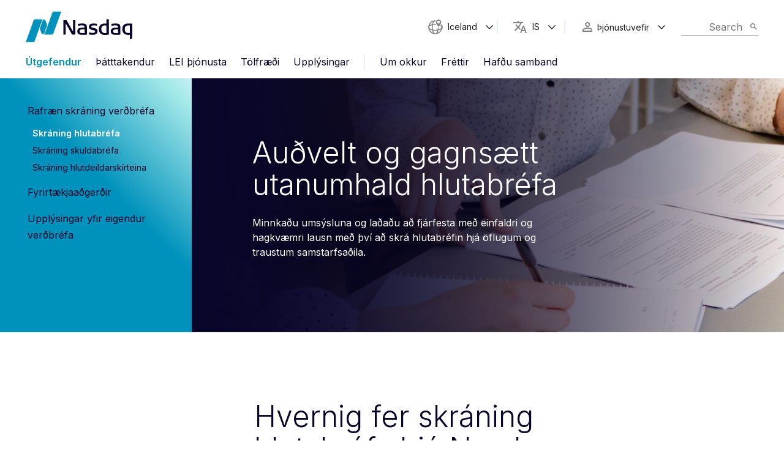

--- FILE ---
content_type: text/html; charset=UTF-8
request_url: https://nasdaqcsd.com/iceland/is/registration-of-shares/
body_size: 12233
content:
<!DOCTYPE html>
<html lang="is-IS" class="no-js">
	<head>
		<meta charset="UTF-8">
		<title>  Skráning hlutabréfa : Nasdaq verðbréfamiðstöð</title>


		<link rel="shortcut icon" href="/favicon.ico" />
		<link rel="apple-touch-icon" sizes="180x180" href="/ico/apple-touch-icon.png">
		<link rel="icon" type="image/png" sizes="32x32" href="/ico/favicon-32x32.png">
		<link rel="icon" type="image/png" sizes="16x16" href="/ico/favicon-16x16.png">
		<link rel="manifest" href="/ico/site.webmanifest">
		<link rel="mask-icon" href="/ico/safari-pinned-tab.svg" color="#5bbad5">
		<meta name="msapplication-TileColor" content="#da532c">
		<meta name="msapplication-config" content="/ico/browserconfig.xml">
		<meta name="theme-color" content="#ffffff">

		<meta http-equiv="X-UA-Compatible" content="IE=edge,chrome=1">
		<meta name="viewport" content="width=device-width, initial-scale=1.0">
		<meta name="description" content="Skráning verðbréfa, skráning hlutabréfa, skráning skuldabréfa">
		<link rel="preconnect" href="https://fonts.googleapis.com">
		<link rel="preconnect" href="https://fonts.gstatic.com" crossorigin>
		<link href="https://fonts.googleapis.com/css2?family=Inter:wght@100;200;300;400;500;600;700;800;900&display=swap" rel="stylesheet">
                <script async src="https://www.googletagmanager.com/gtag/js?id=G-DJXR54X2YR"></script>
	    <script nonce="9f78894d10">
	                window.dataLayer = window.dataLayer || [];
            function gtag(){dataLayer.push(arguments);}
            gtag('js', new Date());

            gtag('config', 'G-DJXR54X2YR');
	            </script>
		<meta name='robots' content='max-image-preview:large' />
	<style>img:is([sizes="auto" i], [sizes^="auto," i]) { contain-intrinsic-size: 3000px 1500px }</style>
	<meta name="dlm-version" content="5.0.19"><link rel="alternate" hreflang="is" href="/iceland/is/registration-of-shares/" />
<link rel="alternate" hreflang="x-default" href="/iceland/is/registration-of-shares/" />
<link rel='stylesheet' id='rSlider-css' href='/iceland/wp-content/themes/Bonamore/assets/css/rSlider.min.css?ver=109' type='text/css' media='all' />
<link rel='stylesheet' id='bootstrap-css' href='/iceland/wp-content/themes/Bonamore/assets/css/bootstrap.min.css?ver=109' type='text/css' media='all' />
<link rel='stylesheet' id='basic-css' href='/iceland/wp-content/themes/Bonamore/style.css?ver=109' type='text/css' media='all' />
<link rel='stylesheet' id='styles-css' href='/iceland/wp-content/themes/Bonamore/scss/css/styles.css?ver=109' type='text/css' media='all' />
<link rel='stylesheet' id='styles_b-css' href='/iceland/wp-content/themes/Bonamore/scss/css/styles_b.css?ver=109' type='text/css' media='all' />
<link rel='stylesheet' id='styles_mobile-css' href='/iceland/wp-content/themes/Bonamore/scss/css/styles_mobile.css?ver=109' type='text/css' media='all' />
<link rel='stylesheet' id='calendar-css' href='/iceland/wp-content/themes/Bonamore/scss/css/calendar.css?ver=109' type='text/css' media='all' />
<link rel='stylesheet' id='calendartheme-css' href='/iceland/wp-content/themes/Bonamore/scss/css/calendartheme.css?ver=109' type='text/css' media='all' />
<link rel='stylesheet' id='styles_mobile_b-css' href='/iceland/wp-content/themes/Bonamore/scss/css/styles_mobile_b.css?ver=109' type='text/css' media='all' />
<link rel='stylesheet' id='styles_a-css' href='/iceland/wp-content/themes/Bonamore/scss/css/styles_a.css?ver=109' type='text/css' media='all' />
<link rel='stylesheet' id='misc-css' href='/iceland/wp-content/themes/Bonamore/scss/css/misc.css?ver=109' type='text/css' media='all' />
<style id='classic-theme-styles-inline-css' type='text/css'>
/*! This file is auto-generated */
.wp-block-button__link{color:#fff;background-color:#32373c;border-radius:9999px;box-shadow:none;text-decoration:none;padding:calc(.667em + 2px) calc(1.333em + 2px);font-size:1.125em}.wp-block-file__button{background:#32373c;color:#fff;text-decoration:none}
</style>
<style id='global-styles-inline-css' type='text/css'>
:root{--wp--preset--aspect-ratio--square: 1;--wp--preset--aspect-ratio--4-3: 4/3;--wp--preset--aspect-ratio--3-4: 3/4;--wp--preset--aspect-ratio--3-2: 3/2;--wp--preset--aspect-ratio--2-3: 2/3;--wp--preset--aspect-ratio--16-9: 16/9;--wp--preset--aspect-ratio--9-16: 9/16;--wp--preset--color--black: #000000;--wp--preset--color--cyan-bluish-gray: #abb8c3;--wp--preset--color--white: #ffffff;--wp--preset--color--pale-pink: #f78da7;--wp--preset--color--vivid-red: #cf2e2e;--wp--preset--color--luminous-vivid-orange: #ff6900;--wp--preset--color--luminous-vivid-amber: #fcb900;--wp--preset--color--light-green-cyan: #7bdcb5;--wp--preset--color--vivid-green-cyan: #00d084;--wp--preset--color--pale-cyan-blue: #8ed1fc;--wp--preset--color--vivid-cyan-blue: #0693e3;--wp--preset--color--vivid-purple: #9b51e0;--wp--preset--gradient--vivid-cyan-blue-to-vivid-purple: linear-gradient(135deg,rgba(6,147,227,1) 0%,rgb(155,81,224) 100%);--wp--preset--gradient--light-green-cyan-to-vivid-green-cyan: linear-gradient(135deg,rgb(122,220,180) 0%,rgb(0,208,130) 100%);--wp--preset--gradient--luminous-vivid-amber-to-luminous-vivid-orange: linear-gradient(135deg,rgba(252,185,0,1) 0%,rgba(255,105,0,1) 100%);--wp--preset--gradient--luminous-vivid-orange-to-vivid-red: linear-gradient(135deg,rgba(255,105,0,1) 0%,rgb(207,46,46) 100%);--wp--preset--gradient--very-light-gray-to-cyan-bluish-gray: linear-gradient(135deg,rgb(238,238,238) 0%,rgb(169,184,195) 100%);--wp--preset--gradient--cool-to-warm-spectrum: linear-gradient(135deg,rgb(74,234,220) 0%,rgb(151,120,209) 20%,rgb(207,42,186) 40%,rgb(238,44,130) 60%,rgb(251,105,98) 80%,rgb(254,248,76) 100%);--wp--preset--gradient--blush-light-purple: linear-gradient(135deg,rgb(255,206,236) 0%,rgb(152,150,240) 100%);--wp--preset--gradient--blush-bordeaux: linear-gradient(135deg,rgb(254,205,165) 0%,rgb(254,45,45) 50%,rgb(107,0,62) 100%);--wp--preset--gradient--luminous-dusk: linear-gradient(135deg,rgb(255,203,112) 0%,rgb(199,81,192) 50%,rgb(65,88,208) 100%);--wp--preset--gradient--pale-ocean: linear-gradient(135deg,rgb(255,245,203) 0%,rgb(182,227,212) 50%,rgb(51,167,181) 100%);--wp--preset--gradient--electric-grass: linear-gradient(135deg,rgb(202,248,128) 0%,rgb(113,206,126) 100%);--wp--preset--gradient--midnight: linear-gradient(135deg,rgb(2,3,129) 0%,rgb(40,116,252) 100%);--wp--preset--font-size--small: 13px;--wp--preset--font-size--medium: 20px;--wp--preset--font-size--large: 36px;--wp--preset--font-size--x-large: 42px;--wp--preset--spacing--20: 0.44rem;--wp--preset--spacing--30: 0.67rem;--wp--preset--spacing--40: 1rem;--wp--preset--spacing--50: 1.5rem;--wp--preset--spacing--60: 2.25rem;--wp--preset--spacing--70: 3.38rem;--wp--preset--spacing--80: 5.06rem;--wp--preset--shadow--natural: 6px 6px 9px rgba(0, 0, 0, 0.2);--wp--preset--shadow--deep: 12px 12px 50px rgba(0, 0, 0, 0.4);--wp--preset--shadow--sharp: 6px 6px 0px rgba(0, 0, 0, 0.2);--wp--preset--shadow--outlined: 6px 6px 0px -3px rgba(255, 255, 255, 1), 6px 6px rgba(0, 0, 0, 1);--wp--preset--shadow--crisp: 6px 6px 0px rgba(0, 0, 0, 1);}:where(.is-layout-flex){gap: 0.5em;}:where(.is-layout-grid){gap: 0.5em;}body .is-layout-flex{display: flex;}.is-layout-flex{flex-wrap: wrap;align-items: center;}.is-layout-flex > :is(*, div){margin: 0;}body .is-layout-grid{display: grid;}.is-layout-grid > :is(*, div){margin: 0;}:where(.wp-block-columns.is-layout-flex){gap: 2em;}:where(.wp-block-columns.is-layout-grid){gap: 2em;}:where(.wp-block-post-template.is-layout-flex){gap: 1.25em;}:where(.wp-block-post-template.is-layout-grid){gap: 1.25em;}.has-black-color{color: var(--wp--preset--color--black) !important;}.has-cyan-bluish-gray-color{color: var(--wp--preset--color--cyan-bluish-gray) !important;}.has-white-color{color: var(--wp--preset--color--white) !important;}.has-pale-pink-color{color: var(--wp--preset--color--pale-pink) !important;}.has-vivid-red-color{color: var(--wp--preset--color--vivid-red) !important;}.has-luminous-vivid-orange-color{color: var(--wp--preset--color--luminous-vivid-orange) !important;}.has-luminous-vivid-amber-color{color: var(--wp--preset--color--luminous-vivid-amber) !important;}.has-light-green-cyan-color{color: var(--wp--preset--color--light-green-cyan) !important;}.has-vivid-green-cyan-color{color: var(--wp--preset--color--vivid-green-cyan) !important;}.has-pale-cyan-blue-color{color: var(--wp--preset--color--pale-cyan-blue) !important;}.has-vivid-cyan-blue-color{color: var(--wp--preset--color--vivid-cyan-blue) !important;}.has-vivid-purple-color{color: var(--wp--preset--color--vivid-purple) !important;}.has-black-background-color{background-color: var(--wp--preset--color--black) !important;}.has-cyan-bluish-gray-background-color{background-color: var(--wp--preset--color--cyan-bluish-gray) !important;}.has-white-background-color{background-color: var(--wp--preset--color--white) !important;}.has-pale-pink-background-color{background-color: var(--wp--preset--color--pale-pink) !important;}.has-vivid-red-background-color{background-color: var(--wp--preset--color--vivid-red) !important;}.has-luminous-vivid-orange-background-color{background-color: var(--wp--preset--color--luminous-vivid-orange) !important;}.has-luminous-vivid-amber-background-color{background-color: var(--wp--preset--color--luminous-vivid-amber) !important;}.has-light-green-cyan-background-color{background-color: var(--wp--preset--color--light-green-cyan) !important;}.has-vivid-green-cyan-background-color{background-color: var(--wp--preset--color--vivid-green-cyan) !important;}.has-pale-cyan-blue-background-color{background-color: var(--wp--preset--color--pale-cyan-blue) !important;}.has-vivid-cyan-blue-background-color{background-color: var(--wp--preset--color--vivid-cyan-blue) !important;}.has-vivid-purple-background-color{background-color: var(--wp--preset--color--vivid-purple) !important;}.has-black-border-color{border-color: var(--wp--preset--color--black) !important;}.has-cyan-bluish-gray-border-color{border-color: var(--wp--preset--color--cyan-bluish-gray) !important;}.has-white-border-color{border-color: var(--wp--preset--color--white) !important;}.has-pale-pink-border-color{border-color: var(--wp--preset--color--pale-pink) !important;}.has-vivid-red-border-color{border-color: var(--wp--preset--color--vivid-red) !important;}.has-luminous-vivid-orange-border-color{border-color: var(--wp--preset--color--luminous-vivid-orange) !important;}.has-luminous-vivid-amber-border-color{border-color: var(--wp--preset--color--luminous-vivid-amber) !important;}.has-light-green-cyan-border-color{border-color: var(--wp--preset--color--light-green-cyan) !important;}.has-vivid-green-cyan-border-color{border-color: var(--wp--preset--color--vivid-green-cyan) !important;}.has-pale-cyan-blue-border-color{border-color: var(--wp--preset--color--pale-cyan-blue) !important;}.has-vivid-cyan-blue-border-color{border-color: var(--wp--preset--color--vivid-cyan-blue) !important;}.has-vivid-purple-border-color{border-color: var(--wp--preset--color--vivid-purple) !important;}.has-vivid-cyan-blue-to-vivid-purple-gradient-background{background: var(--wp--preset--gradient--vivid-cyan-blue-to-vivid-purple) !important;}.has-light-green-cyan-to-vivid-green-cyan-gradient-background{background: var(--wp--preset--gradient--light-green-cyan-to-vivid-green-cyan) !important;}.has-luminous-vivid-amber-to-luminous-vivid-orange-gradient-background{background: var(--wp--preset--gradient--luminous-vivid-amber-to-luminous-vivid-orange) !important;}.has-luminous-vivid-orange-to-vivid-red-gradient-background{background: var(--wp--preset--gradient--luminous-vivid-orange-to-vivid-red) !important;}.has-very-light-gray-to-cyan-bluish-gray-gradient-background{background: var(--wp--preset--gradient--very-light-gray-to-cyan-bluish-gray) !important;}.has-cool-to-warm-spectrum-gradient-background{background: var(--wp--preset--gradient--cool-to-warm-spectrum) !important;}.has-blush-light-purple-gradient-background{background: var(--wp--preset--gradient--blush-light-purple) !important;}.has-blush-bordeaux-gradient-background{background: var(--wp--preset--gradient--blush-bordeaux) !important;}.has-luminous-dusk-gradient-background{background: var(--wp--preset--gradient--luminous-dusk) !important;}.has-pale-ocean-gradient-background{background: var(--wp--preset--gradient--pale-ocean) !important;}.has-electric-grass-gradient-background{background: var(--wp--preset--gradient--electric-grass) !important;}.has-midnight-gradient-background{background: var(--wp--preset--gradient--midnight) !important;}.has-small-font-size{font-size: var(--wp--preset--font-size--small) !important;}.has-medium-font-size{font-size: var(--wp--preset--font-size--medium) !important;}.has-large-font-size{font-size: var(--wp--preset--font-size--large) !important;}.has-x-large-font-size{font-size: var(--wp--preset--font-size--x-large) !important;}
:where(.wp-block-post-template.is-layout-flex){gap: 1.25em;}:where(.wp-block-post-template.is-layout-grid){gap: 1.25em;}
:where(.wp-block-columns.is-layout-flex){gap: 2em;}:where(.wp-block-columns.is-layout-grid){gap: 2em;}
:root :where(.wp-block-pullquote){font-size: 1.5em;line-height: 1.6;}
</style>
<link rel='stylesheet' id='contact-form-7-css' href='/iceland/wp-content/plugins/contact-form-7/includes/css/styles.css?ver=6.0.2' type='text/css' media='all' />
<link rel='stylesheet' id='swpm.common-css' href='/iceland/wp-content/plugins/simple-membership/css/swpm.common.css?ver=4.5.8' type='text/css' media='all' />
<link rel='stylesheet' id='wpml-legacy-horizontal-list-0-css' href='/iceland/wp-content/plugins/sitepress-multilingual-cms/templates/language-switchers/legacy-list-horizontal/style.min.css?ver=1' type='text/css' media='all' />
<style id='wpml-legacy-horizontal-list-0-inline-css' type='text/css'>
.wpml-ls-statics-footer a, .wpml-ls-statics-footer .wpml-ls-sub-menu a, .wpml-ls-statics-footer .wpml-ls-sub-menu a:link, .wpml-ls-statics-footer li:not(.wpml-ls-current-language) .wpml-ls-link, .wpml-ls-statics-footer li:not(.wpml-ls-current-language) .wpml-ls-link:link {color:#444444;background-color:#ffffff;}.wpml-ls-statics-footer a, .wpml-ls-statics-footer .wpml-ls-sub-menu a:hover,.wpml-ls-statics-footer .wpml-ls-sub-menu a:focus, .wpml-ls-statics-footer .wpml-ls-sub-menu a:link:hover, .wpml-ls-statics-footer .wpml-ls-sub-menu a:link:focus {color:#000000;background-color:#eeeeee;}.wpml-ls-statics-footer .wpml-ls-current-language > a {color:#444444;background-color:#ffffff;}.wpml-ls-statics-footer .wpml-ls-current-language:hover>a, .wpml-ls-statics-footer .wpml-ls-current-language>a:focus {color:#000000;background-color:#eeeeee;}
</style>
<link rel='stylesheet' id='wpml-menu-item-0-css' href='/iceland/wp-content/plugins/sitepress-multilingual-cms/templates/language-switchers/menu-item/style.min.css?ver=1' type='text/css' media='all' />
<script type="text/javascript" src="/iceland/wp-includes/js/jquery/jquery.min.js?ver=3.7.1" id="jquery-core-js"></script>
<script type="text/javascript" src="/iceland/wp-content/themes/Bonamore/js/script.js?ver=109" id="script-js"></script>
<script type="text/javascript" src="/iceland/wp-content/themes/Bonamore/assets/js/rSlider.min.js?ver=109" id="rSlider-js"></script>
<script type="text/javascript" src="/iceland/wp-content/themes/Bonamore/assets/js/bootstrap.bundle.min.js?ver=109" id="bootstrap-js"></script>
<script type="text/javascript" src="/iceland/wp-content/themes/Bonamore/js/pagination.js?ver=109" id="pagination-js"></script>
<script type="text/javascript" src="/iceland/wp-content/themes/Bonamore/js/calendar.js?ver=109" id="calendar-js"></script>
<script nonce="9f78894d10" type="text/javascript" id="wpml-cookie-js-extra">
/* <![CDATA[ */
var wpml_cookies = {"wp-wpml_current_language":{"value":"is","expires":1,"path":"\/"}};
var wpml_cookies = {"wp-wpml_current_language":{"value":"is","expires":1,"path":"\/"}};
/* ]]> */
</script>
<script type="text/javascript" src="/iceland/wp-content/plugins/sitepress-multilingual-cms/res/js/cookies/language-cookie.js?ver=4.6.15" id="wpml-cookie-js" defer="defer" data-wp-strategy="defer"></script>
<meta name="generator" content="WPML ver:4.6.15 stt:1,26;" />

	</head>

	
	<body class="page-template page-template-page-templates page-template-template-issuer-services page-template-page-templatestemplate-issuer-services-php page page-id-1615 registration-of-shares" data-loggedin="">
		
				
		<header>
			<div class="header-container">
				<div class="header-first-part">
											<div class="logo">
							<a href="/">
								<img src="/iceland/wp-content/uploads/sites/11/2022/09/Nasdaq_SM_LOGO-06-1.svg" alt="Logo" class="logo-img">
							</a>							
						</div>
										<div class="header-settings-wrap ml-auto" data-blogid="11">
						<ul>
							<li class="header-location">
								<span class="current-loc">Iceland</span>
								<ul id="menu-header-locations" class="menu"><li id="menu-item-1111" class="menu-item menu-item-type-custom menu-item-object-custom menu-item-1111"><a href="/">General</a></li>
<li id="menu-item-1105" class="menu-item menu-item-type-custom menu-item-object-custom menu-item-1105"><a href="/estonia/et/">Estonia</a></li>
<li id="menu-item-1106" class="menu-item menu-item-type-custom menu-item-object-custom menu-item-1106"><a href="/latvia/lv/">Latvia</a></li>
<li id="menu-item-1107" class="menu-item menu-item-type-custom menu-item-object-custom menu-item-1107"><a href="/lithuania/lt/">Lithuania</a></li>
<li id="menu-item-1108" class="menu-item menu-item-type-custom menu-item-object-custom menu-item-1108"><a href="/iceland/is/">Iceland</a></li>
</ul>							</li>
															<li class="header-lang">
									<span class="current-lang">IS </span>
																			<ul id="menu-language-menu" class="menu"><li id="menu-item-wpml-ls-20-en" class="menu-item wpml-ls-slot-20 wpml-ls-item wpml-ls-item-en wpml-ls-menu-item wpml-ls-first-item menu-item-type-wpml_ls_menu_item menu-item-object-wpml_ls_menu_item menu-item-wpml-ls-20-en"><a href="/iceland/en/" title="ENG"><span class="wpml-ls-native" lang="en">ENG</span></a></li>
<li id="menu-item-wpml-ls-20-is" class="menu-item wpml-ls-slot-20 wpml-ls-item wpml-ls-item-is wpml-ls-current-language wpml-ls-menu-item wpml-ls-last-item menu-item-type-wpml_ls_menu_item menu-item-object-wpml_ls_menu_item menu-item-wpml-ls-20-is"><a href="/iceland/is/registration-of-shares/" title="IS"><span class="wpml-ls-native" lang="is">IS</span></a></li>
</ul>																	</li>
														<li class="header-services">
								<ul id="menu-e-services-is" class="menu"><li id="menu-item-2407" class="menu-item menu-item-type-custom menu-item-object-custom menu-item-has-children menu-item-2407"><a href="#">Þjónustuvefir</a>
<ul class="sub-menu">
	<li id="menu-item-3141" class="menu-item menu-item-type-custom menu-item-object-custom menu-item-3141"><a href="https://eservices.nasdaqcsd.com/login">E-SERVICES &#8211; Þjónustugátt</a></li>
	<li id="menu-item-2410" class="menu-item menu-item-type-custom menu-item-object-custom menu-item-2410"><a href="https://nasdaqlei.com/">NASDAQ LEI</a></li>
	<li id="menu-item-2409" class="menu-item menu-item-type-custom menu-item-object-custom menu-item-2409"><a href="/membership-login/">NASDAQ CSD &#8211; Innri vefur þátttakenda</a></li>
</ul>
</li>
</ul>							</li>
						</ul>
					</div>
					<div class="header-search-container ml-3">
						<form method="get" action="/iceland/is/">
							<input type="text" placeholder="Search" name="s" value="">
							<button type="submit" class="search-btn"></button>
							<div class="close-btn">
								<svg width="16" height="16" viewBox="0 0 16 16" fill="none" xmlns="http://www.w3.org/2000/svg">
									<path fill-rule="evenodd" clip-rule="evenodd" d="M4 11.4366L4.57616 12L8.00098 8.65096L11.4258 12L12.002 11.4366L8.57713 8.08755L8.57718 8.08751L8.54684 8.05793L8.4876 8L8.54678 7.94212L8.57718 7.91249L8.57713 7.91245L12.002 4.56341L11.4258 4L8.00098 7.34904L4.57616 4L4 4.56341L7.42482 7.91245L7.42478 7.91249L7.45509 7.94204L7.51436 8L7.45503 8.05801L7.42478 8.08751L7.42482 8.08755L4 11.4366Z" fill="#08062A"/>
								</svg>
							</div>	
						</form>
					</div>
				</div>
				<div class="header-second-part">
					<button type="button" class="mobile-menu-btn">
						<span></span>
						<span></span>
						<span></span>
                    </button>
					<div class="header-first-part mobile">
						<div class="header-settings-wrap" data-blogid="11">
							<ul>
								<li class="header-location">
									<span class="current-loc">Iceland</span>
									<ul id="menu-header-locations-1" class="menu"><li class="menu-item menu-item-type-custom menu-item-object-custom menu-item-1111"><a href="/">General</a></li>
<li class="menu-item menu-item-type-custom menu-item-object-custom menu-item-1105"><a href="/estonia/et/">Estonia</a></li>
<li class="menu-item menu-item-type-custom menu-item-object-custom menu-item-1106"><a href="/latvia/lv/">Latvia</a></li>
<li class="menu-item menu-item-type-custom menu-item-object-custom menu-item-1107"><a href="/lithuania/lt/">Lithuania</a></li>
<li class="menu-item menu-item-type-custom menu-item-object-custom menu-item-1108"><a href="/iceland/is/">Iceland</a></li>
</ul>								</li>
																	<li class="header-lang">
										<span class="current-lang">IS </span>
																					<ul id="menu-language-menu-1" class="menu"><li class="menu-item wpml-ls-slot-20 wpml-ls-item wpml-ls-item-en wpml-ls-menu-item wpml-ls-first-item menu-item-type-wpml_ls_menu_item menu-item-object-wpml_ls_menu_item menu-item-wpml-ls-20-en"><a href="/iceland/en/" title="ENG"><span class="wpml-ls-native" lang="en">ENG</span></a></li>
<li class="menu-item wpml-ls-slot-20 wpml-ls-item wpml-ls-item-is wpml-ls-current-language wpml-ls-menu-item wpml-ls-last-item menu-item-type-wpml_ls_menu_item menu-item-object-wpml_ls_menu_item menu-item-wpml-ls-20-is"><a href="/iceland/is/registration-of-shares/" title="IS"><span class="wpml-ls-native" lang="is">IS</span></a></li>
</ul>																			</li>
																<li class="header-services">
									<ul id="menu-e-services-is-1" class="menu"><li class="menu-item menu-item-type-custom menu-item-object-custom menu-item-has-children menu-item-2407"><a href="#">Þjónustuvefir</a>
<ul class="sub-menu">
	<li class="menu-item menu-item-type-custom menu-item-object-custom menu-item-3141"><a href="https://eservices.nasdaqcsd.com/login">E-SERVICES &#8211; Þjónustugátt</a></li>
	<li class="menu-item menu-item-type-custom menu-item-object-custom menu-item-2410"><a href="https://nasdaqlei.com/">NASDAQ LEI</a></li>
	<li class="menu-item menu-item-type-custom menu-item-object-custom menu-item-2409"><a href="/membership-login/">NASDAQ CSD &#8211; Innri vefur þátttakenda</a></li>
</ul>
</li>
</ul>								</li>
							</ul>
						</div>
					</div>
					<div id="header_menu">
						<ul id="menu-menu-1" class="menu"><li id="menu-item-2872" class="menu-item menu-item-type-post_type menu-item-object-page current-menu-ancestor current_page_ancestor menu-item-has-children menu-item-2872"><a href="/iceland/is/skraning-hja-nasdaq-csd/">Útgefendur<div class="nav-img-outer hidden"><div class="main-img-container" style="background-image: url(/iceland/wp-content/uploads/sites/11/2022/10/pexels-anete-lusina-4792282-1-1-250x520-1.png)">Útgefendur</div></div></a>
<ul class="sub-menu">
	<li id="menu-item-2870" class="menu-item menu-item-type-post_type menu-item-object-page current-menu-ancestor current-menu-parent current_page_parent current_page_ancestor menu-item-has-children menu-item-2870"><a href="/iceland/is/skraning-hja-nasdaq-csd/"><div class="menu-item-container"><div class="menu-icon"><img src="/iceland/wp-content/uploads/sites/11/2022/10/documentfill.svg"></div><h2>Rafræn skráning verðbréfa</h2></div></a>
	<ul class="sub-menu">
		<li id="menu-item-3044" class="menu-item menu-item-type-post_type menu-item-object-page current-menu-item page_item page-item-1615 current_page_item menu-item-3044"><a href="/iceland/is/registration-of-shares/" aria-current="page">Skráning hlutabréfa</a></li>
		<li id="menu-item-3043" class="menu-item menu-item-type-post_type menu-item-object-page menu-item-3043"><a href="/iceland/is/registration-of-bonds/">Skráning skuldabréfa</a></li>
		<li id="menu-item-3042" class="menu-item menu-item-type-post_type menu-item-object-page menu-item-3042"><a href="/iceland/is/registration-of-funds/">Skráning hlutdeildarskírteina</a></li>
	</ul>
</li>
	<li id="menu-item-1695" class="menu-item menu-item-type-post_type menu-item-object-page menu-item-1695"><a href="/iceland/is/corporate-actions/"><div class="menu-item-container"><div class="menu-icon"><img src="/iceland/wp-content/uploads/sites/11/2022/10/documentmaintenance.svg"></div><h2>Fyrirtækjaaðgerðir</h2></div></a></li>
	<li id="menu-item-1725" class="menu-item menu-item-type-post_type menu-item-object-page menu-item-1725"><a href="/iceland/is/shareholders-list/"><div class="menu-item-container"><div class="menu-icon"><img src="/iceland/wp-content/uploads/sites/11/2022/10/aim.svg"></div><h2>Upplýsingar yfir eigendur verðbréfa</h2></div></a></li>
</ul>
</li>
<li id="menu-item-1729" class="menu-item menu-item-type-post_type menu-item-object-page menu-item-has-children menu-item-1729"><a href="/iceland/is/becoming-a-participant/">Þátttakendur<div class="nav-img-outer hidden"><div class="main-img-container" style="background-image: url(/iceland/wp-content/uploads/sites/11/2022/10/pexels-peng-liu-169647-1-250x520-1.jpg)">Þátttakendur</div></div></a>
<ul class="sub-menu">
	<li id="menu-item-1692" class="menu-item menu-item-type-post_type menu-item-object-page menu-item-1692"><a href="/iceland/is/becoming-a-participant/"><div class="menu-item-container"><div class="menu-icon"><img src="/iceland/wp-content/uploads/sites/11/2022/10/addperson.svg"></div><h2>Aðild að Nasdaq verðbréfamiðstöð</h2></div></a></li>
	<li id="menu-item-1713" class="menu-item menu-item-type-post_type menu-item-object-page menu-item-1713"><a href="/iceland/is/list-of-participants/"><div class="menu-item-container"><div class="menu-icon"><img src="/iceland/wp-content/uploads/sites/11/2022/10/break.svg"></div><h2>Aðilar að Nasdaq CSD</h2></div></a></li>
	<li id="menu-item-1724" class="menu-item menu-item-type-post_type menu-item-object-page menu-item-1724"><a href="/iceland/is/settlement-services/"><div class="menu-item-container"><div class="menu-icon"><img src="/iceland/wp-content/uploads/sites/11/2022/10/maintenancegraph.svg"></div><h2>Uppgjörsþjónusta</h2></div></a></li>
</ul>
</li>
<li id="menu-item-1731" class="menu-item menu-item-type-custom menu-item-object-custom menu-item-1731"><a href="/iceland/is/lei-code-service/">LEI þjónusta</a></li>
<li id="menu-item-1732" class="menu-item menu-item-type-post_type menu-item-object-page menu-item-has-children menu-item-1732"><a href="/iceland/is/statistics-overview/">Tölfræði<div class="nav-img-outer hidden"><div class="main-img-container" style="background-image: url(/iceland/wp-content/uploads/sites/11/2022/10/pexels-andrea-piacquadio_fixed-1-250x520-1.jpg)">Tölfræði</div></div></a>
<ul class="sub-menu">
	<li id="menu-item-1726" class="menu-item menu-item-type-post_type menu-item-object-page menu-item-has-children menu-item-1726"><a href="/iceland/is/statistics-overview/"><div class="menu-item-container"><div class="menu-icon"><img src="/iceland/wp-content/uploads/sites/11/2022/10/searchmarket.svg"></div><h2>Tölulegar upplýsingar</h2><p>&nbsp;</p>
<p>Tölfræði um fjölda verðbréfa sem gefin eru út hjá Nasdaq CSD.</p>
</div></a>
	<ul class="sub-menu">
		<li id="menu-item-1704" class="menu-item menu-item-type-post_type menu-item-object-page menu-item-1704"><a href="/iceland/is/find-out-detailed-information-about-securities/"><div class="menu-item-container"><div class="menu-icon"><img src="/iceland/wp-content/uploads/sites/11/2022/10/breifcase.svg"></div><h2>Verðbréf</h2><p>Upplýsingar um útgefin verðbréf.</p>
</div></a></li>
	</ul>
</li>
	<li id="menu-item-1733" class="menu-item menu-item-type-post_type menu-item-object-page menu-item-has-children menu-item-1733"><a href="/iceland/is/issuers/"><div class="menu-item-container"><div class="menu-icon"><img src="/iceland/wp-content/uploads/sites/11/2022/10/avatar.svg"></div><h2>Útgefendur</h2><p>&nbsp;</p>
<p>Upplýsingar um útgefendur verðbréfa.</p>
</div></a>
	<ul class="sub-menu">
		<li id="menu-item-3048" class="menu-item menu-item-type-post_type menu-item-object-page menu-item-3048"><a href="/iceland/is/market-statistics/"><div class="menu-item-container"><div class="menu-icon"><img src="/iceland/wp-content/uploads/sites/11/2022/10/buildingbank.svg"></div><h2>Markaðstölfræði</h2><p>Upplýsingar um markaðsvirði og virði í vörslu þátttakenda</p>
</div></a></li>
	</ul>
</li>
	<li id="menu-item-1734" class="menu-item menu-item-type-post_type menu-item-object-page menu-item-1734"><a href="/iceland/is/settlement-statistics/"><div class="menu-item-container"><div class="menu-icon"><img src="/iceland/wp-content/uploads/sites/11/2022/10/arrowup.svg"></div><h2>Uppgjör</h2><p>&nbsp;</p>
<p>Tölfræði um uppgjör verðbréfa.</p>
<p>&nbsp;</p>
</div></a></li>
</ul>
</li>
<li id="menu-item-1730" class="menu-item menu-item-type-custom menu-item-object-custom menu-item-has-children menu-item-1730"><a href="#">Upplýsingar<div class="nav-img-outer hidden"><div class="main-img-container" style="background-image: url(/iceland/wp-content/uploads/sites/11/2022/10/image-134-250x520-1.png)">Upplýsingar</div></div></a>
<ul class="sub-menu">
	<li id="menu-item-1715" class="menu-item menu-item-type-post_type menu-item-object-page menu-item-has-children menu-item-1715"><a href="/iceland/is/quickly-find-relevant-documents/"><div class="menu-item-container"><div class="menu-icon"><img src="/iceland/wp-content/uploads/sites/11/2022/10/break.svg"></div><h2>Eyðublöð &#038; skjöl</h2></div></a>
	<ul class="sub-menu">
		<li id="menu-item-1703" class="menu-item menu-item-type-post_type menu-item-object-page menu-item-1703"><a href="/iceland/is/fees/"><div class="menu-item-container"><div class="menu-icon"><img src="/iceland/wp-content/uploads/sites/11/2022/10/dolar.svg"></div><h2>Gjaldskrár</h2></div></a></li>
	</ul>
</li>
	<li id="menu-item-1693" class="menu-item menu-item-type-post_type menu-item-object-page menu-item-1693"><a href="/iceland/is/calendar-working-hours-2/"><div class="menu-item-container"><div class="menu-icon"><img src="/iceland/wp-content/uploads/sites/11/2022/10/calendar.svg"></div><h2>Afgreiðslutími</h2></div></a></li>
	<li id="menu-item-1716" class="menu-item menu-item-type-post_type menu-item-object-page menu-item-has-children menu-item-1716"><a href="/iceland/is/rules-regulations-and-compliance/"><div class="menu-item-container"><div class="menu-icon"><img src="/iceland/wp-content/uploads/sites/11/2022/10/maintenanceperson-1.svg"></div><h2>Lög og reglugerðir</h2></div></a>
	<ul class="sub-menu">
		<li id="menu-item-1719" class="menu-item menu-item-type-post_type menu-item-object-page menu-item-1719"><a href="/iceland/is/rules-regulations-and-compliance/laws/">Lög</a></li>
		<li id="menu-item-1717" class="menu-item menu-item-type-post_type menu-item-object-page menu-item-1717"><a href="/iceland/is/rules-regulations-and-compliance/gdpr/">Persónuverndarreglugerð ESB (GDPR)</a></li>
		<li id="menu-item-1721" class="menu-item menu-item-type-post_type menu-item-object-page menu-item-1721"><a href="/iceland/is/rules-regulations-and-compliance/settlement-fails-report/">Skýrsla um uppgjörsbresti</a></li>
	</ul>
</li>
</ul>
</li>
<li id="menu-item-1696" class="menu-item menu-item-type-post_type menu-item-object-page menu-item-has-children menu-item-1696"><a href="/iceland/is/discover-nasdaq-csd/">Um okkur<div class="nav-img-outer hidden"><div class="main-img-container" style="background-image: url(/iceland/wp-content/uploads/sites/11/2022/10/Group-2675-250x520-1.jpg)">Um okkur</div></div></a>
<ul class="sub-menu">
	<li id="menu-item-1735" class="menu-item menu-item-type-post_type menu-item-object-page menu-item-1735"><a href="/iceland/is/discover-nasdaq-csd/"><div class="menu-item-container"><div class="menu-icon"><img src="/iceland/wp-content/uploads/sites/11/2022/10/watch.svg"></div><h2>Um Nasdaq verðbréfamiðstöð</h2></div></a></li>
	<li id="menu-item-1706" class="menu-item menu-item-type-post_type menu-item-object-page menu-item-has-children menu-item-1706"><a href="/iceland/is/governance/"><div class="menu-item-container"><div class="menu-icon"><img src="/iceland/wp-content/uploads/sites/11/2022/10/sitemap2.svg"></div><h2>Stjórnarhættir</h2></div></a>
	<ul class="sub-menu">
		<li id="menu-item-1709" class="menu-item menu-item-type-post_type menu-item-object-page menu-item-1709"><a href="/iceland/is/governance/supervisory-council/">Stjórn</a></li>
		<li id="menu-item-2937" class="menu-item menu-item-type-post_type menu-item-object-page menu-item-2937"><a href="/iceland/is/governance/framkvaemdastjorn/">Framkvæmdastjórn</a></li>
		<li id="menu-item-1710" class="menu-item menu-item-type-post_type menu-item-object-page menu-item-1710"><a href="/iceland/is/governance/user-comittees/">Notendanefndir</a></li>
		<li id="menu-item-1707" class="menu-item menu-item-type-post_type menu-item-object-page menu-item-1707"><a href="/iceland/is/governance/annual-reports/">Ársskýrslur</a></li>
	</ul>
</li>
	<li id="menu-item-1714" class="menu-item menu-item-type-post_type menu-item-object-page menu-item-has-children menu-item-1714"><a href="/iceland/is/our-history/"><div class="menu-item-container"><div class="menu-icon"><img src="/iceland/wp-content/uploads/sites/11/2022/10/clock.svg"></div><h2>Saga Nasdaq verðbréfamiðstöðvar</h2></div></a>
	<ul class="sub-menu">
		<li id="menu-item-3332" class="menu-item menu-item-type-post_type menu-item-object-page menu-item-3332"><a href="/iceland/is/vidtol-og-greinar/"><div class="menu-item-container"><div class="menu-icon"><img src="/iceland/wp-content/uploads/sites/11/2022/10/documentfill.svg"></div><h2>Viðtöl og greinar</h2></div></a></li>
	</ul>
</li>
</ul>
</li>
<li id="menu-item-3132" class="menu-item menu-item-type-post_type menu-item-object-page menu-item-3132"><a href="/iceland/is/nasdaq-csd-news/">Fréttir</a></li>
<li id="menu-item-1694" class="menu-item menu-item-type-post_type menu-item-object-page menu-item-1694"><a href="/iceland/is/contact-us/">Hafðu samband</a></li>
</ul>					</div>
					<div class="mobile-search">
						<div class="search-trigger">
							<svg width="24" height="24" viewBox="0 0 24 24" fill="none" xmlns="http://www.w3.org/2000/svg">
								<path d="M10.7222 16.4444C11.9305 16.4444 13.0417 16.0694 13.9583 15.4305L18.5278 20L20 18.5278L15.4306 13.9583C16.0694 13.0417 16.4445 11.9167 16.4445 10.7222C16.4445 7.56944 13.875 5 10.7222 5C7.56943 5 5 7.56944 5 10.7222C5 13.875 7.56943 16.4444 10.7222 16.4444ZM10.7222 6.06944C13.3708 6.06944 15.3611 8.70833 15.3611 10.7083C15.4306 13 13.2501 15.3472 10.7222 15.3472C8.19436 15.3472 6 13 6.08333 10.7083C6.08333 8.70833 8.07359 6.06944 10.7222 6.06944Z" fill="#08062A"/>
							</svg>
						</div>
						<div class="search-close">
							<svg width="24" height="24" viewBox="0 0 24 24" fill="none" xmlns="http://www.w3.org/2000/svg">
								<path fill-rule="evenodd" clip-rule="evenodd" d="M6 17.1549L6.86423 18L12.0015 12.9764L17.1387 18L18.0029 17.1549L12.8657 12.1313L12.8658 12.1313L12.8204 12.087L12.7314 12L12.8204 11.913L12.8658 11.8687L12.8657 11.8687L18.0029 6.84511L17.1387 6L12.0015 11.0236L6.86423 6L6 6.84511L11.1372 11.8687L11.1372 11.8687L11.1825 11.913L11.2715 12L11.1825 12.087L11.1372 12.1313L11.1372 12.1313L6 17.1549Z" fill="#08062A"/>
							</svg>
						</div>
						<div class="mobile-search-container">
							<form method="get" action="/iceland/is/">
								<input type="text" placeholder="Search" name="s" value="">
								<input type="submit" hidden class="search-btn">
							</form>
						</div>
					</div>

				</div>
			</div>
		</header>


<div class="page-helper">
    <section class="about-hero sticky-nav">
        <div class="side-menu">
            <div id="about_menu">
                <ul id="menu-issuers-menu-is" class="menu"><li id="menu-item-2871" class="menu-item menu-item-type-post_type menu-item-object-page current-menu-ancestor current-menu-parent current_page_parent current_page_ancestor menu-item-has-children menu-item-2871"><a href="/iceland/is/skraning-hja-nasdaq-csd/">Rafræn skráning verðbréfa</a>
<ul class="sub-menu">
	<li id="menu-item-2479" class="menu-item menu-item-type-post_type menu-item-object-page current-menu-item page_item page-item-1615 current_page_item menu-item-2479"><a href="/iceland/is/registration-of-shares/" aria-current="page">Skráning hlutabréfa</a></li>
	<li id="menu-item-2477" class="menu-item menu-item-type-post_type menu-item-object-page menu-item-2477"><a href="/iceland/is/registration-of-bonds/">Skráning skuldabréfa</a></li>
	<li id="menu-item-2478" class="menu-item menu-item-type-post_type menu-item-object-page menu-item-2478"><a href="/iceland/is/registration-of-funds/">Skráning hlutdeildarskírteina</a></li>
</ul>
</li>
<li id="menu-item-2480" class="menu-item menu-item-type-post_type menu-item-object-page menu-item-2480"><a href="/iceland/is/corporate-actions/">Fyrirtækjaaðgerðir</a></li>
<li id="menu-item-2481" class="menu-item menu-item-type-post_type menu-item-object-page menu-item-2481"><a href="/iceland/is/shareholders-list/">Upplýsingar yfir eigendur verðbréfa</a></li>
</ul>            </div>
        </div>
    </section>
    <section class="about-hero">
        <div class="container">
            <div class="row">
                                    <div class="banner-img has-bg" style="background-image: url('/iceland/wp-content/uploads/sites/11/2022/09/registration-of-shares.jpg');"></div>
                    <div class="about-banner has-bg-img">
                        <div class="banner-content">
                                                            <h1>Auðvelt og gagnsætt utanumhald hlutabréfa</h1>
                                                                                        <p>Minnkaðu umsýsluna og laðaðu að fjárfesta með einfaldri og hagkvæmri lausn með því að skrá hlutabréfin hjá öflugum og traustum samstarfsaðila.</p>
                                                        <div class="buttons">
                                                                                            </div>
                        </div>
                    </div>
                            </div>
        </div>
    </section>

                            <section class="process-block-layout">
    <div class="container">
        <div class="row">
            <div class="col-12">
                                    <h2>Hvernig fer skráning hlutabréfa hjá Nasdaq verðbréfamiðstöð fram? </h2>
                                                    <div class="process-block-layout__text">
                        <p>Skráning hjá Nasdaq verðbréfamiðstöð auðveldar utanumhald hlutabréfa og eykur skilvirkni. Sæktu um skráningu með því að fylgja einföldu ferli sem lýst er hér fyrir neðan.</p>
<p><strong>Öll eyðublöð vegna hlutabréfa má finna <span style="color: #0000ff"><a style="color: #0000ff" href="/iceland/is/quickly-find-relevant-documents/">hér</a></span></strong></p>
                    </div>
                                                    <div class="process-block-layout__process-container">
                                                    <div class="process-block-layout__title">
                                <h3>Skráningarferli hlutabréfa:</h3>
                            </div>
                                                                                                    <div class="process-block-layout__process">
                                                                                                        <div class="process-block-layout__process__number">
                                                                                    01                                                                            </div>
                                                                <div class="process-block-layout__process__text">
                                                                                                                <p>Umsókn um ISIN-númer fyrir hlutabréf.</p>
                                                                    </div>
                            </div>
                                                    <div class="process-block-layout__process">
                                                                                                        <div class="process-block-layout__process__number">
                                                                                    02                                                                            </div>
                                                                <div class="process-block-layout__process__text">
                                                                                                                <p>Eyðublað vegna viðurlagaskimunar (e. sanction screening), samþykktir félagsins, ákvörðun stjórnar, skráningarvottorð félagsins og upplýsingar um skipulag samstæðu, sé ekki um að ræða útgefanda sem þegar er viðskiptavinur.</p>
                                                                    </div>
                            </div>
                                                    <div class="process-block-layout__process">
                                                                                                        <div class="process-block-layout__process__number">
                                                                                    03                                                                            </div>
                                                                <div class="process-block-layout__process__text">
                                                                                                                <p>Útgáfulýsing og útgáfusamningur til að skrá hlutabréf hjá Nasdaq verðbréfamiðstöð.</p>
                                                                    </div>
                            </div>
                                            </div>
                                                            </div>
        </div>
    </div>
</section>                                <section class="dark-blue-section">
                <div class="container">
                    <div class="row">
                        <div class="col-12">
                                                            <h2>Hægt er að skila gögnum með eftirfarandi hætti:</h2>
                                                                                                                                                <div class="dark-blue-section__boxes">
                                                                            <div class="dark-blue-section__boxes__box">
                                                                                            <img src="/iceland/wp-content/uploads/sites/11/2022/10/documentsecure.svg">
                                                                                                                                        <h3>Stafrænt undirrituð, með tölvupósti,</h3>
                                                                                                                                        <p><a href="mailto:csd.iceland@nasdaq.com">csd.iceland@nasdaq.com</a></p>
                                                                                    </div>
                                                                            <div class="dark-blue-section__boxes__box">
                                                                                            <img src="/iceland/wp-content/uploads/sites/11/2022/10/locationwhite.svg">
                                                                                                                                        <h3>Á skrifstofu okkar</h3>
                                                                                                                                        <p><span style="color: #000000">Laugavegur 182, 105 Reykjavík, Ísland</span></p>
                                                                                    </div>
                                                                            <div class="dark-blue-section__boxes__box">
                                                                                            <img src="/iceland/wp-content/uploads/sites/11/2022/10/mailwhite.svg">
                                                                                                                                        <h3>Með bréfpósti</h3>
                                                                                                                                        <p><span style="color: #000000">Laugavegur 182, 105 Reykjavík, Ísland</span></p>
                                                                                    </div>
                                                                    </div>
                                                                                </div>
                    </div>
                </div>
            </section>
                                <section class="text-block-section">
    <div class="container">
        <div class="row">
            <div class="col-12">
                                    <h2>Hvað þarf að hafa í huga?</h2>
                                                    <p><span style="color: #000000">Eftir skráningu hlutabréfanna hjá Nasdaq verðbréfamiðstöð veitum við ráðgjöf og þjónustu út líftíma þeirra. Vinsamlegast tilkynnið okkur um væntanlegar breytingar og fyrirtækjaaðgerðir svo við getum tryggt að upplýsingar ykkar haldist uppfærðar.</span></p>
<p><strong><span style="color: #000000">Dæmi um fyrirtækjaaðgerðir:</span></strong></p>
<ul>
<li><span style="color: #000000">Breytingar á lögheiti</span></li>
<li><span style="color: #000000">Hlutafjáraukning/Lækkun hlutafjár</span></li>
<li><span style="color: #000000">Arðgreiðslur</span></li>
<li>Samruni/Yfirtaka</li>
<li>Útgáfa réttinda</li>
</ul>
                                            </div>
        </div>
    </div>
</section>                                <section class="contact-block-layout">
    <div class="container">
        <div class="row">
            <div class="col-12">
                <div class="contact-block">
                    <div class="contact-block__contact-info">
                                                    <h2>Hafðu samband</h2>
                                                                                                    <div class="contact-block__info email">
                                <a href="mailto:csd.iceland@nasdaq.com" target="_blank">
                                    <img src="/iceland/wp-content/themes/Bonamore/img/mail.svg"> <span>csd.iceland@nasdaq.com</span>
                                </a>
                            </div>
                                                                            <div class="contact-block__info phone">
                                <a href="tel:5505500" target="_blank">
                                    <img src="/iceland/wp-content/themes/Bonamore/img/phone.svg"><span>5505500</span>
                                </a>
                            </div>
                                                                            <div class="contact-block__info location">
                                <a href="https://www.google.com/maps/place/Laugavegur+182,+105+Reykjav%C3%ADk,+Island/@64.1396221,-21.8944323,17z/data=!3m1!4b1!4m6!3m5!1s0x48d674b88ed51d91:0x6d1435f57dd5f708!8m2!3d64.1396221!4d-21.8944323!16s%2Fg%2F11g_t76hcz" target="">
                                    <img src="/iceland/wp-content/themes/Bonamore/img/location.svg"><span>Laugavegur 182, 105 Reykjavík, Ísland</span>
                                </a>
                            </div>
                                            </div>
                                            <div class="contact-block__contact-form">
                            
<div class="wpcf7 no-js" id="wpcf7-f2600-o1" lang="en-US" dir="ltr" data-wpcf7-id="2600">
<div class="screen-reader-response"><p role="status" aria-live="polite" aria-atomic="true"></p> <ul></ul></div>
<form action="/iceland/is/registration-of-shares/#wpcf7-f2600-o1" method="post" class="wpcf7-form init" aria-label="Contact form" novalidate="novalidate" data-status="init">
<div style="display: none;">
<input type="hidden" name="_wpcf7" value="2600" />
<input type="hidden" name="_wpcf7_version" value="6.0.2" />
<input type="hidden" name="_wpcf7_locale" value="en_US" />
<input type="hidden" name="_wpcf7_unit_tag" value="wpcf7-f2600-o1" />
<input type="hidden" name="_wpcf7_container_post" value="0" />
<input type="hidden" name="_wpcf7_posted_data_hash" value="" />
</div>
<p><label> Nafn<br />
<span class="wpcf7-form-control-wrap" data-name="your-name"><input size="40" maxlength="400" class="wpcf7-form-control wpcf7-text wpcf7-validates-as-required" aria-required="true" aria-invalid="false" placeholder="Jóna Jónsdóttir" value="" type="text" name="your-name" /></span> </label>
</p>
<p><label> Netfang<br />
<span class="wpcf7-form-control-wrap" data-name="your-email"><input size="40" maxlength="400" class="wpcf7-form-control wpcf7-email wpcf7-validates-as-required wpcf7-text wpcf7-validates-as-email" aria-required="true" aria-invalid="false" placeholder="jona@email.com" value="" type="email" name="your-email" /></span> </label>
</p>
<p><label> Titill<br />
<span class="wpcf7-form-control-wrap" data-name="subject"><input size="40" maxlength="400" class="wpcf7-form-control wpcf7-text wpcf7-validates-as-required" aria-required="true" aria-invalid="false" placeholder="Hvernig getum við aðstoðað?" value="" type="text" name="subject" /></span> </label>
</p>
<p><label> Skilaboð<br />
<span class="wpcf7-form-control-wrap" data-name="Description"><textarea cols="40" rows="10" maxlength="2000" class="wpcf7-form-control wpcf7-textarea" aria-invalid="false" placeholder="Skilaboð" name="Description"></textarea></span> </label>
</p>
<p><input type="hidden" name="_wpcf7_captcha_challenge_captcha-1" value="3705502545" /><img class="wpcf7-form-control wpcf7-captchac wpcf7-captcha-captcha-1" width="72" height="24" alt="captcha" src="/iceland/wp-content/uploads/sites/11/wpcf7_captcha/3705502545.png" /><span class="wpcf7-form-control-wrap" data-name="captcha-1"><input size="40" class="wpcf7-form-control wpcf7-captchar" autocomplete="off" aria-invalid="false" placeholder="Sláðu inn öryggiskóða" value="" type="text" name="captcha-1" /></span>
</p>
<div class="hover-helper">
	<p><input class="wpcf7-form-control wpcf7-submit has-spinner" type="submit" value="Senda" />
	</p>
</div><div class="wpcf7-response-output" aria-hidden="true"></div>
</form>
</div>

                        </div>
                                    </div>
            </div>
        </div>
    </div>
</section>            
</div>

				
		<footer>
			<div class="footer-container">
				<div class="footer-first-part">
					<div class = "footer-widget"><h2 class="widgettitle">Útgefendur</h2>
<ul id="menu-issuers-menu-is-1" class="menu"><li class="menu-item menu-item-type-post_type menu-item-object-page current-menu-ancestor current-menu-parent current_page_parent current_page_ancestor menu-item-has-children menu-item-2871"><a href="/iceland/is/skraning-hja-nasdaq-csd/">Rafræn skráning verðbréfa</a>
<ul class="sub-menu">
	<li class="menu-item menu-item-type-post_type menu-item-object-page current-menu-item page_item page-item-1615 current_page_item menu-item-2479"><a href="/iceland/is/registration-of-shares/" aria-current="page">Skráning hlutabréfa</a></li>
	<li class="menu-item menu-item-type-post_type menu-item-object-page menu-item-2477"><a href="/iceland/is/registration-of-bonds/">Skráning skuldabréfa</a></li>
	<li class="menu-item menu-item-type-post_type menu-item-object-page menu-item-2478"><a href="/iceland/is/registration-of-funds/">Skráning hlutdeildarskírteina</a></li>
</ul>
</li>
<li class="menu-item menu-item-type-post_type menu-item-object-page menu-item-2480"><a href="/iceland/is/corporate-actions/">Fyrirtækjaaðgerðir</a></li>
<li class="menu-item menu-item-type-post_type menu-item-object-page menu-item-2481"><a href="/iceland/is/shareholders-list/">Upplýsingar yfir eigendur verðbréfa</a></li>
</ul></div><div class = "footer-widget"><h2 class="widgettitle">Þátttakendur</h2>
<ul id="menu-participants-menu-is" class="menu"><li id="menu-item-2468" class="menu-item menu-item-type-post_type menu-item-object-page menu-item-2468"><a href="/iceland/is/becoming-a-participant/">Aðild að Nasdaq verðbréfamiðstöð</a></li>
<li id="menu-item-2469" class="menu-item menu-item-type-post_type menu-item-object-page menu-item-2469"><a href="/iceland/is/list-of-participants/">Aðilar að Nasdaq CSD</a></li>
<li id="menu-item-2470" class="menu-item menu-item-type-post_type menu-item-object-page menu-item-2470"><a href="/iceland/is/settlement-services/">Uppgjörsþjónusta</a></li>
</ul></div><div class = "footer-widget"><h2 class="widgettitle">LEI þjónusta</h2>
<ul id="menu-lei-code-is" class="menu"><li id="menu-item-3103" class="menu-item menu-item-type-custom menu-item-object-custom menu-item-3103"><a href="/iceland/is/lei-code-service/">LEI-kóða</a></li>
</ul></div><div class = "footer-widget"><h2 class="widgettitle">Tölfræði</h2>
<ul id="menu-statistics-menu-is" class="menu"><li id="menu-item-2460" class="menu-item menu-item-type-post_type menu-item-object-page menu-item-2460"><a href="/iceland/is/statistics-overview/">Tölulegar upplýsingar</a></li>
<li id="menu-item-2459" class="menu-item menu-item-type-post_type menu-item-object-page menu-item-2459"><a href="/iceland/is/find-out-detailed-information-about-securities/">Verðbréf</a></li>
<li id="menu-item-2456" class="menu-item menu-item-type-post_type menu-item-object-page menu-item-2456"><a href="/iceland/is/issuers/">Útgefendur</a></li>
<li id="menu-item-2458" class="menu-item menu-item-type-post_type menu-item-object-page menu-item-2458"><a href="/iceland/is/settlement-statistics/">Tölulegar upplýsingar um uppgjör</a></li>
<li id="menu-item-2457" class="menu-item menu-item-type-post_type menu-item-object-page menu-item-2457"><a href="/iceland/is/market-statistics/">Markaðstölfræði</a></li>
</ul></div><div class = "footer-widget"><h2 class="widgettitle">Upplýsingar</h2>
<ul id="menu-info-menu-is" class="menu"><li id="menu-item-2482" class="menu-item menu-item-type-post_type menu-item-object-page menu-item-2482"><a href="/iceland/is/quickly-find-relevant-documents/">Eyðublöð &amp; skjöl</a></li>
<li id="menu-item-2483" class="menu-item menu-item-type-post_type menu-item-object-page menu-item-2483"><a href="/iceland/is/fees/">Gjaldskrár</a></li>
<li id="menu-item-2484" class="menu-item menu-item-type-post_type menu-item-object-page menu-item-2484"><a href="/iceland/is/calendar-working-hours-2/">Afgreiðslutími</a></li>
<li id="menu-item-2485" class="menu-item menu-item-type-post_type menu-item-object-page menu-item-has-children menu-item-2485"><a href="/iceland/is/rules-regulations-and-compliance/">Lög og reglur</a>
<ul class="sub-menu">
	<li id="menu-item-2488" class="menu-item menu-item-type-post_type menu-item-object-page menu-item-2488"><a href="/iceland/is/rules-regulations-and-compliance/laws/">Lög</a></li>
	<li id="menu-item-2486" class="menu-item menu-item-type-post_type menu-item-object-page menu-item-2486"><a href="/iceland/is/rules-regulations-and-compliance/gdpr/">GDPR</a></li>
	<li id="menu-item-2490" class="menu-item menu-item-type-post_type menu-item-object-page menu-item-2490"><a href="/iceland/is/rules-regulations-and-compliance/settlement-fails-report/">Skýrsla um uppgjörsbresti</a></li>
</ul>
</li>
</ul></div><div class = "footer-widget"><h2 class="widgettitle">Um okkur</h2>
<ul id="menu-about-us-is" class="menu"><li id="menu-item-2461" class="menu-item menu-item-type-post_type menu-item-object-page menu-item-2461"><a href="/iceland/is/discover-nasdaq-csd/">Um Nasdaq verðbréfamiðstöð</a></li>
<li id="menu-item-2462" class="menu-item menu-item-type-post_type menu-item-object-page menu-item-has-children menu-item-2462"><a href="/iceland/is/governance/">Stjórnarhættir</a>
<ul class="sub-menu">
	<li id="menu-item-2465" class="menu-item menu-item-type-post_type menu-item-object-page menu-item-2465"><a href="/iceland/is/governance/supervisory-council/">Stjórn</a></li>
	<li id="menu-item-2930" class="menu-item menu-item-type-custom menu-item-object-custom menu-item-2930"><a href="/iceland/is/governance/framkvaemdastjorn/">Framkvæmdastjórn</a></li>
	<li id="menu-item-2466" class="menu-item menu-item-type-post_type menu-item-object-page menu-item-2466"><a href="/iceland/is/governance/user-comittees/">Notendanefndir</a></li>
	<li id="menu-item-2463" class="menu-item menu-item-type-post_type menu-item-object-page menu-item-2463"><a href="/iceland/is/governance/annual-reports/">Ársskýrslur</a></li>
</ul>
</li>
<li id="menu-item-2467" class="menu-item menu-item-type-post_type menu-item-object-page menu-item-2467"><a href="/iceland/is/our-history/">Saga Nasdaq verðbréfamiðstöðvar</a></li>
<li id="menu-item-3134" class="menu-item menu-item-type-post_type menu-item-object-page menu-item-3134"><a href="/iceland/is/nasdaq-csd-news/">Fréttir</a></li>
<li id="menu-item-3333" class="menu-item menu-item-type-post_type menu-item-object-page menu-item-3333"><a href="/iceland/is/vidtol-og-greinar/">Viðtöl og greinar</a></li>
</ul></div><div class = "footer-widget"><h2 class="widgettitle">Hafðu samband</h2>
			<div class="textwidget"><ul>
<li><a href="/iceland/is/contact-us/">Nasdaq verðbréfamiðstöð</a>
<ul class="sub-menu">
<li><a href="mailto:csd.iceland@nasdaq.com"><img loading="lazy" decoding="async" width="24" height="24" class="alignnone size-medium wp-image-977" src="/iceland/wp-content/uploads/sites/11/2022/08/Group-2619.svg" alt="" /> csd.iceland@nasdaq.com</a></li>
<li><a href="https://www.google.com/maps/place/Laugavegur+182,+105+Reykjav%C3%ADk,+Island/data=!4m2!3m1!1s0x48d674b88ed51d91:0x6d1435f57dd5f708?sa=X&amp;ved=2ahUKEwjJnv6pjvn7AhXEXfEDHfrgAREQ8gF6BAgREAE" data-wp-editing="1"><img loading="lazy" decoding="async" width="24" height="24" class="alignnone size-medium wp-image-979" src="/iceland/wp-content/uploads/sites/11/2022/08/Group.svg" alt="" />Laugavegur 182, 105 Reykjavík, Ísland</a></li>
<li><a href="tel:+3545405500"><img loading="lazy" decoding="async" class="alignnone wp-image-33 size-full" src="/iceland/wp-content/uploads/sites/11/2022/07/phone.png" alt="" width="32" height="32" />5405500</a></li>
</ul>
</li>
<li><a href="/latvia/en/contact-us/">Nasdaq CSD SE,höfuðstöðvar</a></li>
<li><a href="/estonia/en/contact-us/">Nasdaq CSD SE útibú í Eistlandi</a></li>
<li><a href="/lithuania/en/contact-us/">Nasdaq CSD SE útibú í Litháen</a></li>
</ul>
</div>
		</div>				</div>
				<div class="footer-mobile">
					<ul id="menu-menu-2" class="menu"><li class="menu-item menu-item-type-post_type menu-item-object-page current-menu-ancestor current_page_ancestor menu-item-has-children menu-item-2872"><a href="/iceland/is/skraning-hja-nasdaq-csd/">Útgefendur<div class="nav-img-outer hidden"><div class="main-img-container" style="background-image: url(/iceland/wp-content/uploads/sites/11/2022/10/pexels-anete-lusina-4792282-1-1-250x520-1.png)">Útgefendur</div></div></a>
<ul class="sub-menu">
	<li class="menu-item menu-item-type-post_type menu-item-object-page current-menu-ancestor current-menu-parent current_page_parent current_page_ancestor menu-item-has-children menu-item-2870"><a href="/iceland/is/skraning-hja-nasdaq-csd/"><div class="menu-item-container"><div class="menu-icon"><img src="/iceland/wp-content/uploads/sites/11/2022/10/documentfill.svg"></div><h2>Rafræn skráning verðbréfa</h2></div></a>
	<ul class="sub-menu">
		<li class="menu-item menu-item-type-post_type menu-item-object-page current-menu-item page_item page-item-1615 current_page_item menu-item-3044"><a href="/iceland/is/registration-of-shares/" aria-current="page">Skráning hlutabréfa</a></li>
		<li class="menu-item menu-item-type-post_type menu-item-object-page menu-item-3043"><a href="/iceland/is/registration-of-bonds/">Skráning skuldabréfa</a></li>
		<li class="menu-item menu-item-type-post_type menu-item-object-page menu-item-3042"><a href="/iceland/is/registration-of-funds/">Skráning hlutdeildarskírteina</a></li>
	</ul>
</li>
	<li class="menu-item menu-item-type-post_type menu-item-object-page menu-item-1695"><a href="/iceland/is/corporate-actions/"><div class="menu-item-container"><div class="menu-icon"><img src="/iceland/wp-content/uploads/sites/11/2022/10/documentmaintenance.svg"></div><h2>Fyrirtækjaaðgerðir</h2></div></a></li>
	<li class="menu-item menu-item-type-post_type menu-item-object-page menu-item-1725"><a href="/iceland/is/shareholders-list/"><div class="menu-item-container"><div class="menu-icon"><img src="/iceland/wp-content/uploads/sites/11/2022/10/aim.svg"></div><h2>Upplýsingar yfir eigendur verðbréfa</h2></div></a></li>
</ul>
</li>
<li class="menu-item menu-item-type-post_type menu-item-object-page menu-item-has-children menu-item-1729"><a href="/iceland/is/becoming-a-participant/">Þátttakendur<div class="nav-img-outer hidden"><div class="main-img-container" style="background-image: url(/iceland/wp-content/uploads/sites/11/2022/10/pexels-peng-liu-169647-1-250x520-1.jpg)">Þátttakendur</div></div></a>
<ul class="sub-menu">
	<li class="menu-item menu-item-type-post_type menu-item-object-page menu-item-1692"><a href="/iceland/is/becoming-a-participant/"><div class="menu-item-container"><div class="menu-icon"><img src="/iceland/wp-content/uploads/sites/11/2022/10/addperson.svg"></div><h2>Aðild að Nasdaq verðbréfamiðstöð</h2></div></a></li>
	<li class="menu-item menu-item-type-post_type menu-item-object-page menu-item-1713"><a href="/iceland/is/list-of-participants/"><div class="menu-item-container"><div class="menu-icon"><img src="/iceland/wp-content/uploads/sites/11/2022/10/break.svg"></div><h2>Aðilar að Nasdaq CSD</h2></div></a></li>
	<li class="menu-item menu-item-type-post_type menu-item-object-page menu-item-1724"><a href="/iceland/is/settlement-services/"><div class="menu-item-container"><div class="menu-icon"><img src="/iceland/wp-content/uploads/sites/11/2022/10/maintenancegraph.svg"></div><h2>Uppgjörsþjónusta</h2></div></a></li>
</ul>
</li>
<li class="menu-item menu-item-type-custom menu-item-object-custom menu-item-1731"><a href="/iceland/is/lei-code-service/">LEI þjónusta</a></li>
<li class="menu-item menu-item-type-post_type menu-item-object-page menu-item-has-children menu-item-1732"><a href="/iceland/is/statistics-overview/">Tölfræði<div class="nav-img-outer hidden"><div class="main-img-container" style="background-image: url(/iceland/wp-content/uploads/sites/11/2022/10/pexels-andrea-piacquadio_fixed-1-250x520-1.jpg)">Tölfræði</div></div></a>
<ul class="sub-menu">
	<li class="menu-item menu-item-type-post_type menu-item-object-page menu-item-has-children menu-item-1726"><a href="/iceland/is/statistics-overview/"><div class="menu-item-container"><div class="menu-icon"><img src="/iceland/wp-content/uploads/sites/11/2022/10/searchmarket.svg"></div><h2>Tölulegar upplýsingar</h2><p>&nbsp;</p>
<p>Tölfræði um fjölda verðbréfa sem gefin eru út hjá Nasdaq CSD.</p>
</div></a>
	<ul class="sub-menu">
		<li class="menu-item menu-item-type-post_type menu-item-object-page menu-item-1704"><a href="/iceland/is/find-out-detailed-information-about-securities/"><div class="menu-item-container"><div class="menu-icon"><img src="/iceland/wp-content/uploads/sites/11/2022/10/breifcase.svg"></div><h2>Verðbréf</h2><p>Upplýsingar um útgefin verðbréf.</p>
</div></a></li>
	</ul>
</li>
	<li class="menu-item menu-item-type-post_type menu-item-object-page menu-item-has-children menu-item-1733"><a href="/iceland/is/issuers/"><div class="menu-item-container"><div class="menu-icon"><img src="/iceland/wp-content/uploads/sites/11/2022/10/avatar.svg"></div><h2>Útgefendur</h2><p>&nbsp;</p>
<p>Upplýsingar um útgefendur verðbréfa.</p>
</div></a>
	<ul class="sub-menu">
		<li class="menu-item menu-item-type-post_type menu-item-object-page menu-item-3048"><a href="/iceland/is/market-statistics/"><div class="menu-item-container"><div class="menu-icon"><img src="/iceland/wp-content/uploads/sites/11/2022/10/buildingbank.svg"></div><h2>Markaðstölfræði</h2><p>Upplýsingar um markaðsvirði og virði í vörslu þátttakenda</p>
</div></a></li>
	</ul>
</li>
	<li class="menu-item menu-item-type-post_type menu-item-object-page menu-item-1734"><a href="/iceland/is/settlement-statistics/"><div class="menu-item-container"><div class="menu-icon"><img src="/iceland/wp-content/uploads/sites/11/2022/10/arrowup.svg"></div><h2>Uppgjör</h2><p>&nbsp;</p>
<p>Tölfræði um uppgjör verðbréfa.</p>
<p>&nbsp;</p>
</div></a></li>
</ul>
</li>
<li class="menu-item menu-item-type-custom menu-item-object-custom menu-item-has-children menu-item-1730"><a href="#">Upplýsingar<div class="nav-img-outer hidden"><div class="main-img-container" style="background-image: url(/iceland/wp-content/uploads/sites/11/2022/10/image-134-250x520-1.png)">Upplýsingar</div></div></a>
<ul class="sub-menu">
	<li class="menu-item menu-item-type-post_type menu-item-object-page menu-item-has-children menu-item-1715"><a href="/iceland/is/quickly-find-relevant-documents/"><div class="menu-item-container"><div class="menu-icon"><img src="/iceland/wp-content/uploads/sites/11/2022/10/break.svg"></div><h2>Eyðublöð &#038; skjöl</h2></div></a>
	<ul class="sub-menu">
		<li class="menu-item menu-item-type-post_type menu-item-object-page menu-item-1703"><a href="/iceland/is/fees/"><div class="menu-item-container"><div class="menu-icon"><img src="/iceland/wp-content/uploads/sites/11/2022/10/dolar.svg"></div><h2>Gjaldskrár</h2></div></a></li>
	</ul>
</li>
	<li class="menu-item menu-item-type-post_type menu-item-object-page menu-item-1693"><a href="/iceland/is/calendar-working-hours-2/"><div class="menu-item-container"><div class="menu-icon"><img src="/iceland/wp-content/uploads/sites/11/2022/10/calendar.svg"></div><h2>Afgreiðslutími</h2></div></a></li>
	<li class="menu-item menu-item-type-post_type menu-item-object-page menu-item-has-children menu-item-1716"><a href="/iceland/is/rules-regulations-and-compliance/"><div class="menu-item-container"><div class="menu-icon"><img src="/iceland/wp-content/uploads/sites/11/2022/10/maintenanceperson-1.svg"></div><h2>Lög og reglugerðir</h2></div></a>
	<ul class="sub-menu">
		<li class="menu-item menu-item-type-post_type menu-item-object-page menu-item-1719"><a href="/iceland/is/rules-regulations-and-compliance/laws/">Lög</a></li>
		<li class="menu-item menu-item-type-post_type menu-item-object-page menu-item-1717"><a href="/iceland/is/rules-regulations-and-compliance/gdpr/">Persónuverndarreglugerð ESB (GDPR)</a></li>
		<li class="menu-item menu-item-type-post_type menu-item-object-page menu-item-1721"><a href="/iceland/is/rules-regulations-and-compliance/settlement-fails-report/">Skýrsla um uppgjörsbresti</a></li>
	</ul>
</li>
</ul>
</li>
<li class="menu-item menu-item-type-post_type menu-item-object-page menu-item-has-children menu-item-1696"><a href="/iceland/is/discover-nasdaq-csd/">Um okkur<div class="nav-img-outer hidden"><div class="main-img-container" style="background-image: url(/iceland/wp-content/uploads/sites/11/2022/10/Group-2675-250x520-1.jpg)">Um okkur</div></div></a>
<ul class="sub-menu">
	<li class="menu-item menu-item-type-post_type menu-item-object-page menu-item-1735"><a href="/iceland/is/discover-nasdaq-csd/"><div class="menu-item-container"><div class="menu-icon"><img src="/iceland/wp-content/uploads/sites/11/2022/10/watch.svg"></div><h2>Um Nasdaq verðbréfamiðstöð</h2></div></a></li>
	<li class="menu-item menu-item-type-post_type menu-item-object-page menu-item-has-children menu-item-1706"><a href="/iceland/is/governance/"><div class="menu-item-container"><div class="menu-icon"><img src="/iceland/wp-content/uploads/sites/11/2022/10/sitemap2.svg"></div><h2>Stjórnarhættir</h2></div></a>
	<ul class="sub-menu">
		<li class="menu-item menu-item-type-post_type menu-item-object-page menu-item-1709"><a href="/iceland/is/governance/supervisory-council/">Stjórn</a></li>
		<li class="menu-item menu-item-type-post_type menu-item-object-page menu-item-2937"><a href="/iceland/is/governance/framkvaemdastjorn/">Framkvæmdastjórn</a></li>
		<li class="menu-item menu-item-type-post_type menu-item-object-page menu-item-1710"><a href="/iceland/is/governance/user-comittees/">Notendanefndir</a></li>
		<li class="menu-item menu-item-type-post_type menu-item-object-page menu-item-1707"><a href="/iceland/is/governance/annual-reports/">Ársskýrslur</a></li>
	</ul>
</li>
	<li class="menu-item menu-item-type-post_type menu-item-object-page menu-item-has-children menu-item-1714"><a href="/iceland/is/our-history/"><div class="menu-item-container"><div class="menu-icon"><img src="/iceland/wp-content/uploads/sites/11/2022/10/clock.svg"></div><h2>Saga Nasdaq verðbréfamiðstöðvar</h2></div></a>
	<ul class="sub-menu">
		<li class="menu-item menu-item-type-post_type menu-item-object-page menu-item-3332"><a href="/iceland/is/vidtol-og-greinar/"><div class="menu-item-container"><div class="menu-icon"><img src="/iceland/wp-content/uploads/sites/11/2022/10/documentfill.svg"></div><h2>Viðtöl og greinar</h2></div></a></li>
	</ul>
</li>
</ul>
</li>
<li class="menu-item menu-item-type-post_type menu-item-object-page menu-item-3132"><a href="/iceland/is/nasdaq-csd-news/">Fréttir</a></li>
<li class="menu-item menu-item-type-post_type menu-item-object-page menu-item-1694"><a href="/iceland/is/contact-us/">Hafðu samband</a></li>
</ul>					<div class="footer-bottom">
													<div class="logo">
								<img src="/iceland/wp-content/uploads/sites/11/2022/07/logo-footer.png" alt="Logo-footer" class="logo-img">
							</div>
																	</div>
				</div>
				<div class="footer-second-part">
											<div class="logo">
							<img src="/iceland/wp-content/uploads/sites/11/2022/07/logo-footer.png" alt="Logo-footer" class="logo-img">
						</div>
											<div class="footer-text">All rights reserved ©</div>
						<div class="footer-socials">
																	<div class="socail-media">									
											<a href="https://www.nasdaq.com/legal"> <img src="/iceland/wp-content/uploads/sites/11/2023/02/Screenshot-2023-02-17-095339.jpg"> </a>
										</div>
																</div>
				</div>
			</div>
		</footer>

		
<div class="wpml-ls-statics-footer wpml-ls wpml-ls-legacy-list-horizontal">
	<ul><li class="wpml-ls-slot-footer wpml-ls-item wpml-ls-item-en wpml-ls-first-item wpml-ls-item-legacy-list-horizontal">
				<a href="/iceland/en/" class="wpml-ls-link">
                                                        <img
            class="wpml-ls-flag"
            src="/iceland/wp-content/plugins/sitepress-multilingual-cms/res/flags/en.png"
            alt=""
            width=18
            height=12
    /><span class="wpml-ls-native" lang="en">ENG</span></a>
			</li><li class="wpml-ls-slot-footer wpml-ls-item wpml-ls-item-is wpml-ls-current-language wpml-ls-last-item wpml-ls-item-legacy-list-horizontal">
				<a href="/iceland/is/registration-of-shares/" class="wpml-ls-link">
                                                        <img
            class="wpml-ls-flag"
            src="/iceland/wp-content/plugins/sitepress-multilingual-cms/res/flags/is.png"
            alt=""
            width=18
            height=12
    /><span class="wpml-ls-native">IS</span></a>
			</li></ul>
</div>
<script type="text/javascript" src="/iceland/wp-includes/js/dist/hooks.min.js?ver=4d63a3d491d11ffd8ac6" id="wp-hooks-js"></script>
<script type="text/javascript" src="/iceland/wp-includes/js/dist/i18n.min.js?ver=5e580eb46a90c2b997e6" id="wp-i18n-js"></script>
<script nonce="9f78894d10" type="text/javascript" id="wp-i18n-js-after">
/* <![CDATA[ */
wp.i18n.setLocaleData( { 'text direction\u0004ltr': [ 'ltr' ] } );
/* ]]> */
</script>
<script type="text/javascript" src="/iceland/wp-content/plugins/contact-form-7/includes/swv/js/index.js?ver=6.0.2" id="swv-js"></script>
<script nonce="9f78894d10" type="text/javascript" id="contact-form-7-js-before">
/* <![CDATA[ */
var wpcf7 = {
    "api": {
        "root": "\/iceland\/is\/wp-json\/",
        "namespace": "contact-form-7\/v1"
    }
};
/* ]]> */
</script>
<script type="text/javascript" src="/iceland/wp-content/plugins/contact-form-7/includes/js/index.js?ver=6.0.2" id="contact-form-7-js"></script>
<script nonce="9f78894d10" type="text/javascript" id="dlm-xhr-js-extra">
/* <![CDATA[ */
var dlmXHRtranslations = {"error":"An error occurred while trying to download the file. Please try again.","not_found":"Download does not exist.","no_file_path":"No file path defined.","no_file_paths":"No file paths defined.","filetype":"Download is not allowed for this file type.","file_access_denied":"Access denied to this file.","access_denied":"Access denied. You do not have permission to download this file.","security_error":"Something is wrong with the file path.","file_not_found":"File not found."};
/* ]]> */
</script>
<script nonce="9f78894d10" type="text/javascript" id="dlm-xhr-js-before">
/* <![CDATA[ */
const dlmXHR = {"xhr_links":{"class":["download-link","download-button"]},"prevent_duplicates":true,"ajaxUrl":"\/iceland\/wp-admin\/admin-ajax.php"}; dlmXHRinstance = {}; const dlmXHRGlobalLinks = "/iceland/is/download/"; const dlmNonXHRGlobalLinks = []; dlmXHRgif = "/iceland/wp-includes/images/spinner.gif"; const dlmXHRProgress = "1"
/* ]]> */
</script>
<script type="text/javascript" src="/iceland/wp-content/plugins/download-monitor/assets/js/dlm-xhr.min.js?ver=5.0.19" id="dlm-xhr-js"></script>
        	    <script nonce="9f78894d10" nonce="9f78894d10">
	        var gdpr_cookie_exists = (document.cookie.match(/^(?:.*;)?\s*gdpr\s*=\s*([^;]+)(?:.*)?$/)||[,null])[1];
	        if(!gdpr_cookie_exists){
	            document.write(unescape("%3Cscript src='/iceland/wp-content/themes/Bonamore/js/gdpr.js?v=1' type='text/javascript'%3E%3C/script%3E"));
	        }
	    </script>
	<script type="text/javascript" src="/_Incapsula_Resource?SWJIYLWA=719d34d31c8e3a6e6fffd425f7e032f3&ns=2&cb=1866358485" async nonce="9f78894d10"></script></body>
</html>


--- FILE ---
content_type: text/css
request_url: https://nasdaqcsd.com/iceland/wp-content/themes/Bonamore/style.css?ver=109
body_size: 2155
content:
/*
	Theme Name: Bonamore
	Theme URI: http://bonamore.ee
	Author: Raido Martinson
*/

/*------------------------------------*\
    MAIN
\*------------------------------------*/
*,
*:after,
*:before {
	-moz-box-sizing:border-box;
	box-sizing:border-box;
	-webkit-font-smoothing:antialiased;
	font-smoothing:antialiased;
	text-rendering:optimizeLegibility;
}

.clear:before,
.clear:after {
    content:' ';
    display:table;
}

.clear:after {
    clear:both;
}
.clear {
    *zoom:1;
}
img {
	max-width:100%;
	vertical-align:bottom;
}
a {
	color:#444;
	text-decoration:none;
}
a:hover {
	color:#444;
	text-decoration: none;
}
a:focus {
	outline:0;
}
a:hover,
a:active {
	outline:0;
}
button:focus {
	outline:0;
}
li{
	list-style: none;
}

input:focus{
	outline: none;
}

/*------------------------------------*\
    STRUCTURE
\*------------------------------------*/


.header-container{
	max-width: 1196px;
	margin: auto;
}

.header-first-part{
	display: flex;
	justify-content: space-between;
	padding: 19px 0;
	align-items: center;
}

.header-settings-wrap ul{
	display: flex;
	margin: 0;
	padding: 0;
}

.header-settings-wrap ul li{
	list-style: none;
	margin-right: 24px;
	border-right: 2px solid #E4F2FF;
	display: flex;
}

.header-settings-wrap ul li:last-child{
	margin-right: 0;
	border-right: none;
}

.header-settings-wrap ul li a{
	font-family: 'Inter';
	font-style: normal;
	font-weight: 400;
	font-size: 14px;
	line-height: 170%;
	color: #1B1B1B;
}

.header-location::before{
	content: '';
	background-image: url(./img/header-location.svg);
	display: block;
	width: 24px;
	height: 24px;
	margin-right: 8px;
}

.header-location::after{
	content: '';
	background-image: url(./img/arrow-down.svg);
	display: block;
	width: 24px;
	height: 24px;
	margin-left: 8px;
}

.header-lang::before{
	content: '';
	background-image: url(./img/header-lang.svg);
	display: block;
	width: 24px;
	height: 24px;
	margin-right: 8px;
}

.header-lang::after{
	content: '';
	background-image: url(./img/arrow-down.svg);
	display: block;
	width: 24px;
	height: 24px;
	margin-right: 8px;
}

.header-services::before{
	content: '';
	background-image: url(./img/header-services.svg);
	display: block;
	width: 24px;
	height: 24px;
	margin-right: 8px;
}

.header-second-part{
	padding-bottom: 13px;
	display: flex;
	justify-content: space-between;
}

#header_menu ul{
	display: flex;
	padding: 0;
	margin: 0;
}

#header_menu ul li{
	padding-right: 24px;
}

#header_menu ul li:nth-child(5){
	border-right: 2px solid #E4F2FF;
	margin-right: 24px;
}

#header_menu ul li a{
	font-family: 'Inter';
	font-style: normal;
	font-weight: 400;
	font-size: 16px;
	line-height: 170%;
	color: #08062A;
}

#header_menu ul li.current-menu-item a{
	font-weight: 600;
	font-size: 16px;
	line-height: 170%;
	color: #0092BC;
}

/*.header-search-active{
	max-width: 70% !important;
	width: 70% !important;
}*/

#header_menu ul.header-menu-inactive {
	display: none;
}

.header-menu-inactive{
	display: none;
}

.header-search-container{
	max-width: 126px;
	display: flex;
}

.header-search-container form{
	display: flex;
	border-bottom: 1px solid #818181;
	justify-content: flex-end;
	max-width: 126px;
}

.header-search-container input{
	border: none;
	text-align: end;
	max-width: inherit;
}

.header-search-container .search-btn{
	background-image: url(./img/search-btn.svg);
	width: 24px;
	height: 24px;
	background-position: center;
	background-repeat: no-repeat;
	border: none;
	background-color: transparent;
	margin-left: 8px;
}


.header-search-container input:active{
	border: none;
	outline: none;
}

.header-search-container input:focus{
	border: none;
	outline: none;
}


.container{
	max-width: 1196px;
	margin: auto;
}


.contact-form{
	max-width: 100%;
	width: 100%;
	background-color: #08062A;
}

.section{
	max-width: 100%;
	width: 100%;
}

/** FOOTER**/

footer{
	background-color: #08062A;
}

.footer-container{
	max-width: 1196px;
	margin: auto;
}

.footer-second-part{
	padding: 19px 0;
	border-top: 1px solid #0092BC;
	display: flex;
	align-items: center;
	justify-content: space-between;
}

.footer-first-part{
	padding: 0 0 112px 0px;
}

.footer-socials{
	display: flex;
	align-items: center;
}

.socail-media{
	margin-left: 16.45px;
}

.footer-text{
	font-weight: 400;
	font-size: 14px;
	line-height: 170%;
	color: #FFFFFF;
}

/** CONTACT **/

h1{
	font-family: 'Inter';
	font-style: normal;
	font-weight: 300;
	font-size: 48px;
	line-height: 110%;
	color: #FFFFFF;
	margin-bottom: 24px;
}

h2{
	font-family: 'Inter';
	font-style: normal;
	font-weight: 300;
	font-size: 48px;
	line-height: 110%;
	color: #FFFFFF;
	margin-bottom: 24px;
}

.contact-form .container{
	padding: 92px 0 119px 0px;
}

.page-template-template-contact p{
	color: #FFFFFF;
	font-family: 'Inter';
	font-style: normal;
	font-weight: 400;
	font-size: 16px;
	line-height: 170%;
}

.contact-info-wrap{
	max-width: 500px;
	margin-top: 8px;
}

.contact-info-item{
	display: flex;
	margin-bottom: 24px;
	align-items: center;
}

.contact-info-item:last-child{
	margin-bottom: 0;
}

.contact-info-item img{
	width: 32px;
	height: 32px;
	margin-right: 24px;
}

.contact-info-item p{
	margin-bottom: 0;
}

.main-contact{
	max-width: 500px;
}

.contact-form .wpcf7 {
	max-width: 406px;
}

.contact-form .wpcf7 label{
	font-weight: 400;
	font-size: 14px;
	line-height: 170%;
	max-width: 400px;
    width: 100%;
}

.contact-form .wpcf7 input{
	height: 48px;
	border: 1px solid #E4F2FF;
	border-radius: 1px;
	padding-left: 16px;
	max-width: 400px;
	width: 100%;
	font-weight: 400;
	font-size: 14px;
	line-height: 170%;
}

.contact-form .wpcf7 input::placeholder {
	color: #818181;
}

.contact-form .wpcf7 textarea{
	max-width: 400px;
    width: 100%;
	height: 86.86px;
	border: 1px solid #E4F2FF;
	border-radius: 1px;
	padding-left: 16px;
}

.contact-form .wpcf7 .wpcf7-submit{
	max-width: 100%;
	width: 100%;
	align-items: center;
	padding: 8px 0px;
	background: #00EB80;
	border-radius: 114px;
	border: none;
	font-style: normal;
	font-weight: 600;
	font-size: 16px;
	line-height: 170%;
	color: #08062A;
	cursor: pointer;
}

.contact-map{
	display: flex;
	height: 550px;
}

.contact-map .container{
	max-width: 100%;
	width: 100%;
	padding: 0;
}

.contact-map .container .row{
	margin: 0;
}

.contact-map .office-image-wrap{
	max-width: 30%;
	width: 100%;
}

.contact-map .office-image-wrap .office-image{
	background-image: url(./img/maakrisdf.png);
	background-repeat: no-repeat;
	background-position: center;
	height: 100%;
	width: 100%;
	background-size: cover;
}

.contact-map .google-map{
	background-image: url(./img/map.png);
	background-position: center;
	background-repeat: no-repeat;
	background-size: cover;
	max-width: 70%;
	width: 100%;
	height: 550px;
}

.google-map-btn{
	display: flex;
    flex-direction: column;
	height: 100%;
}

.office-image-wrap a{
	background: #0092BC;
	font-weight: 400;
	font-size: 14px;
	line-height: 170%;
	color: #FFFFFF;
	padding: 13.49px 0px;
	text-align: center;
	display: flex;
	justify-content: center;
}

.office-image-wrap a:after{
	content: '';
	background-image: url(./img/arrow-right.svg);
	background-repeat: no-repeat;
	display: block;
	width: 24px;
	height: 24px;
}

.contact-offices{
	background-color: #D9CFF1;
	background-image: url(./img/pattern.svg);
	background-repeat: repeat;
	padding: 112px 0px;
}

.other-offices{
	max-width: 635px;
	width: 100%;
	margin: auto;
}

.other-offices .title{
	padding: 27px 25px 24px 23px;
	background: #9A7DF4;
}

.other-offices h2{
	margin-bottom: 0;
}

.office-item{
	background: #9A7DF4;
	margin-top: 1px;
	padding: 40px 21px 40px 23px;
}

.office-item h4 {
	font-family: 'Inter';
	font-style: normal;
	font-weight: 300;
	font-size: 36px;
	line-height: 110%;
	color: #FFFFFF;
	padding-bottom: 12px;
	border-bottom: 1px solid #D9CFF1;
	margin: 0 0 12px;
}

/** ABOUT **/


.about-hero .container .row{
	margin: 0px;
	flex-wrap: unset;
	width: 100%;
}

.about-hero .side-menu{
	width: 100%;
	max-width: 244px;
}

.about-banner {
	max-width: 100%;
	width: 100%;
}

.about-slider .slider-content{
	background: linear-gradient(90deg, #08062A 26.59%, rgba(8, 6, 42, 0.1) 100%);
	mix-blend-mode: darken;
	width: 100%;
    height: 100%;
}

#about_menu{
	margin-right: 24px;
	margin-left: auto;
}

#about_menu ul{
	padding: 0px;
}

#about_menu ul li{
	margin-bottom: 16px;
}

#about_menu ul  li a{
	font-weight: 400;
	font-size: 14px;
	line-height: 170%;
	color: #08062A;
}

#about_menu ul  li.current_page_item a{
	font-weight: 600;
	font-size: 16px;
	line-height: 170%;
	color: #FFFFFF;
}

#about_menu ul  .sub-menu li {
	margin-bottom: 0x!important;
}

#about_menu ul .sub-menu li a{
	font-weight: 400;
	font-size: 14px;
	line-height: 170%;
	color: #08062A;
}


--- FILE ---
content_type: text/css
request_url: https://nasdaqcsd.com/iceland/wp-content/themes/Bonamore/scss/css/styles.css?ver=109
body_size: 11523
content:
@charset "UTF-8";

@import url("https://fonts.googleapis.com/css2?family=Bitter:ital,wght@0,100;0,200;0,300;0,400;0,500;0,600;0,700;0,800;0,900;1,100;1,200;1,300;1,400;1,500;1,600;1,700;1,800;1,900&display=swap");
@import url("https://fonts.googleapis.com/css2?family=Inter:wght@100;200;300;400;500;600;700;800;900&display=swap");
@font-face {
  font-family: "Helvetica Neue";
  src: url("../../fonts/HelveticaNeueLT-Roman.eot");
  src: url("../../fonts/HelveticaNeueLT-Roman.eot?#iefix") format("embedded-opentype"), url("../../fonts/HelveticaNeueLT-Roman.woff2") format("woff2"), url("../../fonts/HelveticaNeueLT-Roman.woff") format("woff"), url("../../fonts/HelveticaNeueLT-Roman.svg#HelveticaNeueLT-Roman") format("svg");
  font-weight: normal;
  font-style: normal;
}

.h100 {
  height: 100%;
}

.w100 {
  width: 100%;
}

.hide {
  opacity: 0;
}

.hidden {
  display: none;
}


body {
  color: #000000;
  font-family: "Inter";
}

.office-info {
  display: flex;
  margin: 0 0 5px;
}
.office-info p {
  margin: 0;
}
.office-info__title {
  max-width: 175px;
  width: 100%;
}
.office-info__title p {
  font-weight: 600;
  font-size: 16px;
  line-height: 170%;
}
.office-info:last-of-type {
  margin: 30px 0 0;
}

.contact-info a {
  text-decoration: underline;
  color: #FFFFFF;
  transition: all 0.3s ease;
}
.contact-info a:hover {
  color: #0092BC;
}

.contact-form textarea {
  font-weight: 400;
  font-size: 14px;
  line-height: 170%;
  padding: 12px 15px 13px 20px;
}
.contact-form textarea::placeholder {
  color: #818181;
}
.contact-form textarea:focus {
  outline: none;
}

.about-hero .side-menu {
  min-height: 388px;
  padding: 40px 0;
}
.about-hero .about-banner {
  background-size: cover;
  min-height: 388px;
  width: 100%;
  max-width: 100%;
  padding: 20px 0 20px 98px;
  display: flex;
  align-items: center;
  position: relative;
  max-width: 924px;
  margin-left: auto;
}
.about-hero .about-banner .banner-content {
  max-width: 488px;
  width: 100%;
}
.about-hero .about-banner .banner-content h1 {
  max-width: 488px;
  font-weight: 300;
  font-size: 36px;
  line-height: 110%;
  margin: 0 0 24px;
}
.about-hero .about-banner .banner-content p {
  color: #FFFFFF;
  margin: 0 0 24px;
}
.about-hero .about-banner.no-bg {
  background: #E4F2FF;
}
.about-hero .about-banner.no-bg h1 {
  color: #08062A;
}
.about-hero .about-banner.no-bg p {
  color: #08062A;
  margin: 0;
}
.about-hero .about-banner.no-bg .banner-content {
  max-width: 645px;
}

.btn-green {
  background: #00EB80;
  border-radius: 114px;
  color: #08062A;
  font-weight: 600;
  font-size: 16px;
  line-height: 170%;
  padding: 8px 36px;
  display: flex;
  max-width: fit-content;
  transition: all 0.3s ease;
  position: relative;
  z-index: 2;
}
.btn-green:hover {
  color: #08062A;
}
.btn-green:hover::before {
  content: "";
  background: #00EB80;
  width: calc(100% + 2px);
  height: calc(100% + 2px);
  top: -1px;
  left: -1px;
  position: absolute;
  border-radius: 114px;
  z-index: -1;
}

.about-hero {
  margin: 0 0 0px;
  position: relative;
  overflow: hidden;
}
.about-hero.sticky-nav {
  overflow: unset;
  position: unset;
  max-height: fit-content;
}
.about-hero .banner-img {
  height: 100%;
  width: 100%;
  position: absolute;
  top: 0;
  left: 0;
  background-repeat: no-repeat;
  background-position: center;
  background-size: cover;
}
.about-hero .banner-img.no-bg-img {
  background: #E4F2FF;
}
.about-hero .side-menu {
  position: fixed;
  z-index: 3;
  background: linear-gradient(225.89deg, #E4F2FF -6.03%, #A7EAEA 6.2%, #0092BC 42.91%, #0092BC 100%);
  left: 0;
  top: 128px;
  width: calc((100% - 654px) / 2);
  max-width: unset;
}
.about-hero .side-menu.stick {
  position: absolute;
  bottom: 0;
  left: 0;
  top: unset;
}
.about-hero #about_menu {
  max-width: 244px;
}

body[data-loggedin="1"] .about-hero .side-menu {
  top: 160px;
}

.simple-text-layout {
  margin: 99px 0 112px;
  color: #08062A;
}
.simple-text-layout .container {
  max-width: 664px;
}
.simple-text-layout h2 {
  font-weight: 300;
  font-size: 48px;
  line-height: 110%;
  color: #08062A;
  margin: 0 0 40px;
}
.simple-text-layout h4 {
  font-weight: 300;
  font-size: 20px;
  line-height: 170%;
  margin: 0 0 40px;
}
.simple-text-layout p {
  font-weight: 400;
  font-size: 16px;
  line-height: 170%;
  margin: 0 0 30px;
}
.simple-text-layout ul {
  margin: 40px 0px;
  padding: 0;
}
.simple-text-layout ul li {
  display: flex;
  margin: 0 0 24px;
}
.simple-text-layout ul li::before {
  content: "";
  display: block;
  background: #08062A;
  height: 7px;
  min-width: 7px;
  margin: 6px 25px 0 0;
}
.simple-text-layout h3 {
  margin: 64px 0px 40px;
  font-weight: 600;
  font-size: 24px;
  line-height: 120%;
  color: #08062A;
}
.simple-text-layout.is-first h4 {
  margin: 0 0 24px;
}

.quote-layout {
  background: #D9CFF1;
  padding: 133px 0px 112px 133px;
}
.quote-layout .quote-container {
  max-width: 500px;
  margin: 0px auto 24px;
  font-weight: 400;
  font-size: 32px;
  line-height: 110%;
  text-align: center;
  font-family: "Bitter", serif;
  position: relative;
}
.quote-layout .quote-container::before {
  content: "";
  background-image: url(../../img/quote.svg);
  width: 60.03px;
  height: 52.64px;
  background-repeat: no-repeat;
  background-position: center;
  background-size: contain;
  position: absolute;
  top: -21px;
  right: calc(100% + 16px);
}
.quote-layout .quote-author {
  display: flex;
  justify-content: center;
  align-items: flex-end;
}
.quote-layout .quote-author__image {
  width: 80px;
  height: 80px;
  background-repeat: no-repeat;
  background-size: cover;
  background-position: center;
  border-radius: 79px;
  margin: 0 24px 0 0;
}
.quote-layout .quote-author h6 {
  margin: 0;
}

.locations-layout {
  background: #08062A;
  color: #FFFFFF;
  padding: 112px 0px 113px;
}
.locations-layout h2 {
  margin: 0 0 40px;
}
.locations-layout .container {
  max-width: 664px;
}
.locations-layout p {
  margin: 0 0 30px;
}
.locations-layout .map-wrapper {
  background: #E4F2FF;
  width: 100%;
  height: 388px;
  overflow: hidden;
  margin: 35px 0 0;
  position: relative;
}
.locations-layout .map-wrapper__map {
  max-width: 1440px;
  width: 100%;
  margin: 0px auto;
  position: relative;
  height: 100%;
}
.locations-layout .map-wrapper__map::before {
  content: "";
  background-image: url(../../img/map.svg);
  width: 2506.85px;
  height: 1059.97px;
  background-repeat: no-repeat;
  background-position: center;
  background-size: contain;
  position: absolute;
  background-position: 0px -492px;
  left: 85px;
}
.locations-layout .map-wrapper__locations {
  font-weight: 400;
  font-size: 14px;
  line-height: 170%;
  text-align: right;
  position: absolute;
  border-bottom: 1px solid #FFFFFF;
  color: #FFFFFF;
}
.locations-layout .map-wrapper__locations a {
  color: #FFFFFF;
}
.locations-layout .map-wrapper__locations.iceland {
  border-bottom: 1px solid #08062A;
  color: #08062A;
  width: 105px;
  top: 68px;
  left: 518px;
}
.locations-layout .map-wrapper__locations.iceland a {
  color: #08062A;
}
.locations-layout .map-wrapper__locations.iceland::after {
  background-color: #08062A;
}
.locations-layout .map-wrapper__locations.estonia {
  width: 100px;
  bottom: 178px;
  right: 370px;
}
.locations-layout .map-wrapper__locations.latvia {
  width: 96px;
  bottom: 143px;
  right: 380px;
}
.locations-layout .map-wrapper__locations.lithuania {
  width: 95px;
  bottom: 107px;
  right: 382px;
}
.locations-layout .map-wrapper__locations::after {
  content: "";
  display: block;
  width: 5px;
  height: 5px;
  background-color: #FFFFFF;
  transform: rotate(-45deg);
  position: absolute;
  bottom: -3px;
}
.locations-layout .col-12 {
  margin-left: 65px;
}

.contact-block-layout {
  background: #E4F2FF;
  padding: 76px 0px 77px;
  padding-left: 300px;
}
.contact-block-layout .container {
  max-width: 982px;
}
.contact-block-layout .contact-block {
  background-color: #FFFFFF;
  display: flex;
  padding: 52px 38px 24px 40px;
  justify-content: space-between;
}
.contact-block-layout .contact-block__contact-info {
  max-width: 410px;
  margin: 0 20px 0 0;
}
.contact-block-layout .contact-block__contact-info h2 {
  font-weight: 300;
  font-size: 36px;
  line-height: 110%;
  color: #1B1B1B;
  margin: 0 0 63px;
}
.contact-block-layout .contact-block__contact-info .contact-img {
  max-width: 199px;
  width: 100%;
  height: 199px;
  background-repeat: no-repeat;
  background-position: center;
  background-size: cover;
  margin: 0 0 24px;
}
.contact-block-layout .contact-block__contact-info .contact-img img {
  display: none;
}
.contact-block-layout .contact-block__info {
  margin: 0 0 8px;
}
.contact-block-layout .contact-block__info a {
  display: flex;
  align-items: center;
  color: #08062A;
  transition: all 0.3s ease;
}
.contact-block-layout .contact-block__info a span {
  text-decoration-line: underline;
}
.contact-block-layout .contact-block__info a img {
  margin: 0 12px 0 0;
}
.contact-block-layout .contact-block__info a:hover {
  color: #0092BC;
}
.contact-block-layout .contact-block__contact-form {
  max-width: 400px;
  width: 100%;
}
.contact-block-layout .contact-block__contact-form input {
  padding: 12px 14px 12px 16px;
}
.contact-block-layout .contact-block__contact-form textarea {
  padding: 12px 15px 14px 20px;
  height: 87px;
}
.contact-block-layout .contact-block__contact-form textarea::-webkit-resizer {
  border-width: 8px;
  border-style: solid;
  border-color: transparent #E4F2FF #E4F2FF transparent;
}
.contact-block-layout .contact-block__contact-form textarea, .contact-block-layout .contact-block__contact-form input {
  border: 1px solid #E4F2FF;
  border-radius: 1px;
  font-weight: 400;
  font-size: 14px;
  line-height: 170%;
  width: 100%;
}
.contact-block-layout .contact-block__contact-form textarea::placeholder, .contact-block-layout .contact-block__contact-form input::placeholder {
  color: #E4F2FF;
}
.contact-block-layout .contact-block__contact-form textarea:focus, .contact-block-layout .contact-block__contact-form input:focus {
  outline: none;
}
.contact-block-layout .contact-block__contact-form label {
  margin: 0 0 3px;
  font-weight: 400;
  font-size: 14px;
  line-height: 170%;
  color: #08062A;
  width: 100%;
}
.contact-block-layout .contact-block__contact-form p {
  margin: 0 0 15px;
}
.contact-block-layout .contact-block__contact-form p:last-of-type {
  margin: 0;
}
.contact-block-layout .contact-block__contact-form .wpcf7-form-control-wrap {
  width: 100%;
}
.contact-block-layout .contact-block__contact-form .wpcf7-submit {
  background: #00EB80;
  border-radius: 114px;
  border: none;
  font-weight: 600;
  font-size: 16px;
  line-height: 170%;
  text-align: center;
  color: #08062A;
  padding: 8px 18px;
  cursor: pointer;
  position: relative;
  z-index: 2;
}
.contact-block-layout .contact-block__contact-form .wpcf7-spinner {
  display: none;
}
.contact-block-layout .contact-block__contact-form .hover-helper {
  position: relative;
  transition: all 0.3s ease;
  z-index: 1;
  margin: 20px 0 0;
}
.contact-block-layout .contact-block__contact-form .hover-helper:hover::before {
  content: "";
  background: #00EB80;
  border-radius: 114px;
  width: calc(100% + 2px);
  height: calc(100% + 2px);
  left: -1px;
  top: -1px;
  position: absolute;
}

.contact-form .wpcf7-submit {
  background: #00EB80;
  border-radius: 114px;
  border: none;
  font-weight: 600;
  font-size: 16px;
  line-height: 170%;
  text-align: center;
  color: #08062A;
  padding: 8px 18px;
  cursor: pointer;
  position: relative;
  z-index: 2;
}
.contact-form .wpcf7-spinner {
  display: none;
}
.contact-form .hover-helper {
  position: relative;
  transition: all 0.3s ease;
  z-index: 1;
  margin: 20px 0 0;
}
.contact-form .hover-helper:hover::before {
  content: "";
  background: #00EB80;
  border-radius: 114px;
  width: calc(100% + 2px);
  height: calc(100% + 2px);
  left: -1px;
  top: -1px;
  position: absolute;
}

textarea::-webkit-resizer {
  border-width: 8px;
  border-style: solid;
  border-color: transparent #E4F2FF #E4F2FF transparent;
}

.yellow-banner-layout {
  background: #EBEAB9;
  padding: 80px 0px;
}
.yellow-banner-layout h2 {
  font-weight: 300;
  font-size: 36px;
  line-height: 110%;
  color: #08062A;
  margin: 0 0 0 0;
}
.yellow-banner-layout p {
  margin: 0 0 30px;
}
.yellow-banner-layout .col-12 {
  display: flex;
  align-items: center;
}
.yellow-banner-layout .container {
  max-width: 982px;
  position: relative;
  left: 190px;
}
.yellow-banner-layout .left {
  max-width: 571px;
  margin: 0 20px 0 0;
}
.yellow-banner-layout .right {
  display: grid;
  gap: 8px;
}
.yellow-banner-layout .right .blue-btn {
  margin: 0 8px 0 0;
  width: 168px;
  text-align: center;
}

.container {
  max-width: 1226px;
}

.blue-btn {
  font-weight: 600;
  font-size: 16px;
  line-height: 170%;
  color: #FFFFFF;
  background: #08062A;
  border-radius: 114px;
  padding: 8px 40px;
  transition: all 0.1s ease;
  position: relative;
  min-height: 43px;
  border: none;
}
.blue-btn::before {
  transition: ease 0.3s all;
  content: "";
  width: calc(100% + 2px);
  height: calc(100% + 2px);
  top: -1px;
  left: -1px;
  position: absolute;
  border-radius: 114px;
  background: transparent;
}
.blue-btn:hover::before {
  background: #08062A;
}

.light-btn {
  font-weight: 600;
  font-size: 16px;
  line-height: 170%;
  color: #08062A;
  padding: 6px 38px;
  border: 2px solid #08062A;
  border-radius: 114px;
  position: relative;
  width: 168px;
  text-align: center;
}
.light-btn:hover {
  border: 2px solid transparent;
  color: #08062A;
}
.light-btn:hover::before {
  content: "";
  width: calc(100% + 6px);
  height: calc(100% + 6px);
  top: -3px;
  left: -3px;
  position: absolute;
  border-radius: 114px;
  border: 2px solid #08062A;
}

.about-template section:not(.about-hero, .locations-layout, .contact-block-layout) {
  padding-left: 184px;
}

.side-menu #about_menu .sub-menu {
  padding: 0 0 0 8px;
  margin: 10px 0 0;
}
.side-menu #about_menu .sub-menu li {
  margin: 0 0 7px;
}
.side-menu #about_menu .sub-menu li:last-child {
  margin-bottom: 0px;
}
.side-menu #about_menu .sub-menu li a {
  font-weight: 400;
  font-size: 14px;
  line-height: 170%;
  color: #08062A;
}
.side-menu #about_menu .current-menu-ancestor .sub-menu {
  display: block;
  padding: 0 0 0 8px;
  margin: 10px 0 0;
}
.side-menu #about_menu .current-menu-ancestor .sub-menu li {
  margin: 0 0 4px;
}
.side-menu #about_menu .current-menu-ancestor .sub-menu li a {
  color: #08062A;
}
.side-menu #about_menu .current-menu-ancestor .sub-menu li.current-menu-item a {
  color: #FFFFFF;
  font-weight: 600;
}

.select-pages-layout {
  margin: 112px 0px;
}
.select-pages-layout .container {
  max-width: 664px;
}
.select-pages-layout h2 {
  color: #08062A;
  margin: 0 0 64px;
}
.select-pages-layout h4 {
  font-weight: 600;
  font-size: 24px;
  line-height: 120%;
  color: #08062A;
  margin: 0 0 24px;
}
.select-pages-layout p {
  letter-spacing: unset;
  line-height: 170%;
  margin: 0 0 24px;
}
.select-pages-layout .page-items__page {
  margin: 0 0 64px;
}
.select-pages-layout .page-items__page:last-of-type {
  margin: 0;
}
.select-pages-layout .page-items__button {
  border: 2px solid #08062A;
  border-radius: 114px;
  padding: 6px 38px;
  font-weight: 600;
  font-size: 16px;
  line-height: 170%;
  color: #08062A;
  max-width: fit-content;
  margin: 24px 0 0;
  position: relative;
}
.select-pages-layout .page-items__button:hover {
  border: 2px solid transparent;
}
.select-pages-layout .page-items__button:hover::before {
  content: "";
  width: calc(100% + 6px);
  height: calc(100% + 6px);
  top: -3px;
  left: -3px;
  position: absolute;
  border-radius: 114px;
  border: 2px solid #08062A;
}

.about-template section.people_layout {
  padding-left: 130px;
}
.about-template section.composition-layout {
  padding-left: 130px;
}
.about-template section.people_layout.four-ppl-layout {
  padding-left: 365px;
}

.people_layout {
  margin: 72px 0px;
}
.people_layout .container {
  max-width: 670px;
}
.people_layout.ppl-first {
  margin: 150px 0px 72px;
}
.people_layout h2 {
  color: #08062A;
  margin: 0 0 40px;
}
.people_layout.four-ppl-layout .container {
  max-width: 890px;
}
.people_layout.four-ppl-layout h2 {
  margin: 0 0 64px;
}
.people_layout.four-ppl-layout .bottom-text {
  max-width: 634px;
  margin: 0 0 40px;
}
.people_layout .people {
  display: flex;
  flex-wrap: wrap;
}
.people_layout .people__person {
  max-width: 211px;
  width: 100%;
  margin: 0 1px 40px 0;
}
.people_layout .people__image {
  height: 196px;
  width: 100%;
  background-repeat: no-repeat;
  background-position: center;
  background-size: cover;
  margin: 0 0 16px;
  position: relative;
}
.people_layout .people__image .linked-in {
  position: absolute;
  bottom: 8px;
  left: 8px;
  transition: all 0.3s ease;
}
.people_layout .people__image .linked-in:hover svg path:first-child {
  fill: #0092BC;
}
.people_layout .people h6 {
  font-weight: 600;
  font-size: 16px;
  line-height: 170%;
  color: #08062A;
  margin: 0;
}
.people_layout .people p {
  margin: 0;
  font-weight: 400;
  font-size: 14px;
  line-height: 170%;
}

.composition-layout {
  position: relative;
  background: #D9CFF1;
}
.composition-layout .container {
  max-width: 670px;
}
.composition-layout::before {
  content: "";
  background-image: url(../../img/comp-bg.svg);
  width: 100%;
  height: calc(100% + 32px);
  position: absolute;
  background-repeat: no-repeat;
  background-size: cover;
  top: -32px;
  left: 0;
}
.composition-layout .compositions {
  background: #9A7DF4;
  border-radius: 1px;
  margin: 112px 0px;
}
.composition-layout .compositions__columns {
  display: flex;
}
.composition-layout .compositions__column {
  padding: 31px 8px 30px 23px;
  border-right: 1px solid #FFFFFF;
  max-width: 211px;
  width: 100%;
  display: flex;
  flex-direction: column;
}
.composition-layout .compositions__column__title {
  font-weight: 600;
  font-size: 16px;
  line-height: 170%;
  margin: 0 0 16px;
  color: #FFFFFF;
  min-height: 54px;
}
.composition-layout .compositions__column__content ul {
  padding: 0 0 0 20px;
  margin: 0 0 40px;
}
.composition-layout .compositions__column__content ul li {
  list-style: unset;
  color: #FFFFFF;
  font-weight: 400;
  font-size: 16px;
  line-height: 170%;
  margin: 0 0 8px;
}
.composition-layout .compositions__column__bottom-text {
  font-weight: 400;
  font-size: 14px;
  line-height: 170%;
  color: #FFFFFF;
  opacity: 0.5;
  margin-top: auto;
}
.composition-layout .compositions__column:last-of-type {
  border-right: none;
}
.composition-layout h2 {
  padding: 20px;
  margin: 0;
  font-weight: 300;
  font-size: 36px;
  line-height: 110%;
  text-align: center;
  border-bottom: 1px solid #FFFFFF;
}

.purple-boxes-layout {
  margin: 136px 0px 112px;
}
.purple-boxes-layout .container {
  max-width: 666px;
}
.purple-boxes-layout h3 {
  font-weight: 300;
  font-size: 20px;
  line-height: 170%;
  color: #08062A;
  margin: 0 0 24px;
}
.purple-boxes-layout .box-container {
  display: flex;
  flex-wrap: wrap;
}
.purple-boxes-layout .box {
  background: #9A7DF4;
  margin: 1px 1px 0 0;
  width: 100%;
  padding: 40px 8px 20px 24px;
  color: #FFFFFF;
  font-weight: 400;
  font-size: 14px;
  line-height: 170%;
}
.purple-boxes-layout .box.standard {
  max-width: 211px;
  min-height: 223px;
}
.purple-boxes-layout .box.large {
  max-width: 423px;
  min-height: 192px;
  padding: 40px 19px 20px 24px;
}
.purple-boxes-layout .box__icon {
  margin: 0 0 24px;
  max-width: 32px;
}
.purple-boxes-layout .box p {
  margin: 0;
}

.map-blocks-layout {
  margin: 112px 0;
}
.map-blocks-layout .container {
  max-width: 666px;
}
.map-blocks-layout h3 {
  font-weight: 300;
  font-size: 20px;
  line-height: 170%;
  color: #08062A;
  margin: 0 0 35px;
}
.map-blocks-layout .map-block {
  display: flex;
  background: #E4F2FF;
  margin: 0 0 1px;
}
.map-blocks-layout .map-block__image {
  max-width: 220px;
  width: 100%;
  background-repeat: no-repeat;
  background-size: cover;
}
.map-blocks-layout .map-block__text {
  padding: 40px 5px 40px 24px;
  letter-spacing: unset;
  font-weight: 400;
  font-size: 16px;
  line-height: 170%;
}
.map-blocks-layout .map-block__text strong {
  font-weight: 600;
}
.map-blocks-layout .map-block__text p {
  margin-bottom: 16px;
}
.map-blocks-layout .map-block__text ul {
  padding: 0 0 0 20px;
  margin: 0 0 16px;
}
.map-blocks-layout .map-block__text ul li {
  list-style: unset;
  margin: 0 0 8px;
}
.map-blocks-layout .map-block__bottom-text {
  font-weight: 400;
  font-size: 14px;
  line-height: 170%;
  color: #08062A;
  opacity: 0.5;
}

.report-layout {
  margin: 112px 0;
}
.report-layout .container {
  max-width: 664px;
}
.report-layout h5 {
  font-weight: 600;
  font-size: 24px;
  line-height: 120%;
  color: #08062A;
  margin: 0 0 40px;
}

.files-layout {
  margin: 112px 0;
}
.files-layout .container {
  max-width: 664px;
}
.files-layout h2 {
  color: #08062A;
  margin: 0 0 64px;
}
.files-layout .file {
  background: #E4F2FF;
  margin: 0 0 1px;
  display: flex;
  padding: 40px 24px;
  width: 100%;
}
.files-layout .file__year {
  font-weight: 100;
  font-size: 96px;
  line-height: 78px;
  text-align: center;
  letter-spacing: -0.1em;
  font-feature-settings: "tnum" on, "lnum" on;
  color: #08062A;
  max-width: 107px;
  width: 100%;
  word-break: break-all;
  margin: 0 40px 0 0;
}
.files-layout .file__info {
  margin: auto 0 0;
  max-width: 277px;
}
.files-layout .file__info__top {
  display: flex;
  transition: all 0.3s ease;
}
.files-layout .file__info__top:hover .file__text {
  color: #8050ED;
}
.files-layout .file__info__top:hover .file__icon svg path:first-child {
  fill: #9A7DF4;
}
.files-layout .file__text {
  margin: 0 0 0 9px;
  font-weight: 400;
  font-size: 16px;
  line-height: 170%;
}
.files-layout .file__text .file__updated {
  font-weight: 400;
  font-size: 14px;
  line-height: 170%;
  color: #818181;
}
.files-layout .file .file__download {
  display: flex;
  align-items: center;
  margin: 8px 0 0;
  transition: all 0.3s ease;
}
.files-layout .file .file__download .icon {
  margin-left: 8px;
}
.files-layout .file .file__download:hover {
  color: #8050ED;
}
.files-layout .file .file__download:hover .icon svg path, .files-layout .file .file__download:hover .icon svg rect {
  fill: #8050ED;
}

.pager {
  display: flex;
  align-items: center;
  margin: 24px 0 0;
}
.pager .previousPage {
  margin: 0 16px 0 0;
  cursor: pointer;
}
.pager .previousPage.disabled {
  cursor: unset;
}
.pager .previousPage.disabled svg path {
  stroke: #818181;
}
.pager .nextPage {
  cursor: pointer;
}
.pager .nextPage.disabled {
  cursor: unset;
}
.pager .nextPage.disabled svg path {
  stroke: #818181;
}
.pager .pageNumbers a {
  font-weight: 400;
  font-size: 14px;
  line-height: 170%;
  text-align: center;
  color: #08062A;
  margin: 0 16px 0 0;
}
.pager .pageNumbers a.active {
  font-weight: 600;
}

.lilac-banner-layout {
  background: #D9CFF1;
  padding: 80px 0px;
}
.lilac-banner-layout .col-12 {
  display: flex;
  align-items: center;
}
.lilac-banner-layout .container {
  max-width: 982px;
  position: relative;
  left: 190px;
}
.lilac-banner-layout h2 {
  font-weight: 300;
  font-size: 36px;
  line-height: 110%;
  color: #08062A;
  margin: 0;
}
.lilac-banner-layout .left {
  max-width: 601px;
  width: 100%;
  padding: 0 20px 0 0;
}
.lilac-banner-layout .right {
  display: grid;
  gap: 8px;
}
.lilac-banner-layout .right .dark-btn {
  background: #08062A;
  border-radius: 114px;
  font-weight: 600;
  font-size: 16px;
  line-height: 170%;
  color: #FFFFFF;
  margin: 0 8px 0 0;
  position: relative;
  padding: 8px 36px;
  z-index: 2;
  width: 168px;
  text-align: center;
}
.lilac-banner-layout .right .dark-btn:hover::before {
  content: "";
  width: calc(100% + 2px);
  height: calc(100% + 2px);
  top: -1px;
  left: -1px;
  position: absolute;
  border-radius: 114px;
  border: 2px solid #08062A;
  z-index: 1;
}

.text-img-layout {
  margin: 112px 0 82px;
}
.text-img-layout .container {
  max-width: 664px;
}
.text-img-layout .blue-box {
  width: 100%;
  max-height: 308px;
  background: #08062A;
  display: flex;
  margin: 0 0 67px;
}
.text-img-layout .blue-box__year {
  padding: 40px 24px;
  font-weight: 100;
  font-size: 140px;
  line-height: 114px;
  letter-spacing: -0.1em;
  font-feature-settings: "tnum" on, "lnum" on;
  color: #FFFFFF;
  word-break: break-all;
  max-width: 202px;
  width: 100%;
}
.text-img-layout .blue-box img {
  margin: auto;
}
.text-img-layout .blue-box__icon {
  margin: auto 24px 38px 18px;
}
.text-img-layout .blue-box__icon img {
  margin: 0 0 24px;
}
.text-img-layout .blue-box__text {
  font-weight: 400;
  font-size: 16px;
  line-height: 170%;
  color: #FFFFFF;
}
.text-img-layout .blue-box__text p {
  margin: 0;
}
.text-img-layout .text p {
  margin: 0 0 30px;
}
.text-img-layout .text ul {
  padding: 0px;
  margin: 40px 0;
}
.text-img-layout .text ul li {
  display: flex;
  margin: 0 0 24px;
}
.text-img-layout .text ul li::before {
  content: "";
  background: #08062A;
  width: 7px;
  height: 7px;
  margin: 6px 25px 0 0;
  display: block;
}

.milestones-layout {
  background: #D9CFF1;
  padding: 112px 0px 72px;
}
.milestones-layout .container {
  max-width: 664px;
}
.milestones-layout h2 {
  font-weight: 300;
  font-size: 36px;
  line-height: 110%;
  color: #08062A;
  margin: 0 0 64px;
}
.milestones-layout section.milestone {
  padding-left: 0;
  margin: 0 0 40px;
  position: relative;
}
.milestones-layout section.milestone::before {
  content: "";
  width: calc((100% - 395px) / 2);
  height: 1px;
  background: #9A7DF4;
  top: 15px;
  left: -117px;
  position: absolute;
}
.milestones-layout section.milestone .text {
  padding: 0 0 0 31px;
  position: relative;
}
.milestones-layout section.milestone .text::before {
  content: "";
  width: 7px;
  height: 7px;
  background: #9A7DF4;
  position: absolute;
  left: 0;
  top: 12px;
}

body .about-hero .about-banner .banner-content.large-title h1 {
  font-family: "Inter";
  font-style: normal;
  font-weight: 200;
  font-size: 64px;
  line-height: 110%;
  color: #FFFFFF;
  flex: none;
  order: 0;
  align-self: stretch;
  flex-grow: 0;
}

.page-template-template-statistics .about-hero .banner-img.has-bg {
  background-repeat: no-repeat;
  background-position: top;
  background-size: cover;
}
.page-template-template-statistics .about-hero .banner-img.has-bg::after {
  content: "";
  background: linear-gradient(90deg, #08062A 0%, #08062A 25.24%, rgba(8, 6, 42, 0) 100%);
  width: 100%;
  height: 100%;
  top: 0;
  left: 0;
  position: absolute;
}

section.yellowcontainer {
  background: #EBEAB9;
  border-radius: 0px;
  padding-top: 112px;
  padding-bottom: 101px;
  display: flex;
  justify-content: center;
  padding-left: 184px;
}

.yellowcontainer .yellowcontainer-title {
  font-family: "Inter";
  font-style: normal;
  font-weight: 300;
  font-size: 36px;
  line-height: 110%;
  color: #08062A;
}

.yellowcontainer .yellowcontainer-text p {
  font-family: "Inter";
  font-style: normal;
  font-weight: 400;
  font-size: 16px;
  line-height: 170%;
  color: #08062A;
  max-width: 634px;
  width: 100%;
  padding-top: 24px;
  padding-bottom: 24px;
}

a.yellowcontainer-button {
  font-family: "Inter";
  font-style: normal;
  font-weight: 600;
  font-size: 16px;
  line-height: 170%;
  display: flex;
  align-items: center;
  text-align: center;
  color: #08062A;
  padding: 6px 38px;
  border: 2px solid #08062A;
  border-radius: 114px;
  background: #EBEAB9;
  width: 175px;
  height: 43px;
  position: relative;
}
a.yellowcontainer-button:hover {
  border: 2px solid transparent;
}
a.yellowcontainer-button:hover::before {
  content: "";
  width: calc(100% + 6px);
  height: calc(100% + 6px);
  top: -3px;
  left: -3px;
  position: absolute;
  border-radius: 114px;
  border: 2px solid #08062A;
}

span.theotherthingie-title {
  font-family: "Inter";
  font-style: normal;
  font-weight: 300;
  font-size: 48px;
  line-height: 110%;
  color: #1B1B1B;
}

span.theotherthingie-text_1 p {
  font-family: "Inter";
  font-style: normal;
  font-weight: 400;
  font-size: 16px;
  line-height: 170%;
  color: #1B1B1B;
}

span.theotherthingie-text_1 p:first-child {
  padding-top: 40px;
}

.numberstuff {
  display: flex;
  gap: 1px;
  border-radius: 1px;
  flex-wrap: wrap;
  flex-direction: row;
  padding-top: 64px;
}

.theothercontainer-div {
  margin: 64px 0px 76px;
  max-width: 926px;
  padding-top: 223px;
}

section.theothercontainer {
  display: flex;
  justify-content: center;
  position: relative;
  padding-left: 447px;
}

.theotherthingie-cols {
  display: flex;
  width: calc(25% - 1px);
  justify-content: center;
  background: #E4F2FF;
  padding: 30px 5px;
}

span.theotherthingie-number {
  font-family: "Inter";
  font-style: normal;
  font-weight: 200;
  font-size: 48px;
  line-height: 40px;
  text-align: center;
  letter-spacing: -0.1em;
  font-feature-settings: "tnum" on, "lnum" on;
  color: #08062A;
}

span.theotherthingie-text {
  font-family: "Inter";
  font-style: normal;
  font-weight: 400;
  font-size: 15px;
  line-height: 170%;
  text-align: center;
  color: #08062A;
}

.items-container {
  display: flex;
  flex-direction: column;
}

span.theotherthingie-date {
  font-family: "Inter";
  font-style: normal;
  font-weight: 400;
  font-size: 14px;
  line-height: 170%;
  color: #08062A;
  display: flex;
  justify-content: center;
  padding: 24px 0px;
}

span.theotherthingie-text_2 p {
  font-family: "Inter";
  font-style: normal;
  font-weight: 400;
  font-size: 14px;
  line-height: 170%;
  color: #08062A;
  padding-bottom: 112px;
}

section.theothercontainer::before {
  content: "";
  background-image: url(../../img/statisticspattern.svg);
  position: absolute;
  height: 140px;
  width: 100%;
  left: 0;
  top: -30px;
  background-size: cover;
}

section.settlement-stat-filters {
  padding-left: 185px;
  margin: 40px 0px 40px;
}
section.settlement-stat-filters .container {
  max-width: 663px;
}

.settlement-statistics .settlement-statistics-forms {
  display: none;
}
.settlement-statistics .settlement-statistics-forms.a {
  display: block;
}
.settlement-statistics__upper {
  margin-bottom: 16px;
}
.settlement-statistics__radio-select {
  display: flex;
}
.settlement-statistics__filter-item {
  display: flex;
  flex-direction: row-reverse;
  align-items: center;
  cursor: pointer;
}
.settlement-statistics__filter-item label {
  margin: 0;
  cursor: pointer;
}
.settlement-statistics .radio-item input {
  margin-right: 8px;
}
.settlement-statistics .radio-item.checked .radio-item__custom-checkbox {
  position: relative;
}
.settlement-statistics .radio-item.checked .radio-item__custom-checkbox::after {
  content: "";
  background: #08062A;
  width: 8px;
  height: 8px;
  top: 50%;
  left: 50%;
  transform: translate(-50%, -50%);
  position: absolute;
  border-radius: 100%;
}

.settlement-statistics__filter-item:first-child {
  margin-right: 40px;
}

.settlement-statistics__select-items {
  display: flex;
  flex-direction: column;
}
.settlement-statistics__select-items label {
  color: #818181;
  font-weight: 400;
  font-size: 14px;
  line-height: 170%;
  margin-bottom: 3px;
}
.settlement-statistics__select-items select {
  padding: 12px 16px;
  max-height: 50px;
  border: 1px solid #E4F2FF;
  font-weight: 400;
  font-size: 14px;
  line-height: 170%;
  height: 50px;
}
.settlement-statistics__select-items select:focus {
  border: 1px solid #E4F2FF;
  outline: none;
}
.settlement-statistics__select-items input {
  padding: 12px 16px;
  max-height: 50px;
  border: 1px solid #E4F2FF;
  font-weight: 400;
  font-size: 14px;
  line-height: 170%;
  height: 50px;
}
.settlement-statistics__select-items input:focus {
  border: 1px solid #E4F2FF;
  outline: none;
}
.settlement-statistics__select-items:first-child {
  margin-right: 64px;
  max-width: 205px;
  width: 100%;
}
.settlement-statistics__select-items:last-child {
  max-width: 364px;
  width: 100%;
}
.settlement-statistics__select-items #security-name {
  max-width: 633px;
  width: 100%;
}

.settlement-statistics__select-form {
  margin-top: 40px;
  display: flex;
}
.settlement-statistics__select-form:first-child {
  margin-bottom: 13px;
  margin-top: 40px;
}
.settlement-statistics__select-form:last-child {
  margin-top: 13px;
}

.settlement-statistics__select-form-2 {
  margin-top: 40px;
  display: flex;
}
.settlement-statistics__select-form-2:first-child {
  margin-bottom: 37px;
}

.settlement-statistics__select-items-search {
  max-width: 633px;
  width: 100%;
  display: flex;
  flex-direction: column;
}
.settlement-statistics__select-items-search input {
  padding: 12px 16px;
  border: 1px solid #E4F2FF;
}
.settlement-statistics__select-items-search input:focus {
  border: 1px solid #E4F2FF;
  outline: none;
}
.settlement-statistics__select-items-search label {
  color: #818181;
  font-weight: 400;
  font-size: 14px;
  line-height: 170%;
  margin-bottom: 3px;
}

.settlement-statistics-submit {
  margin-top: 64px;
  transition: all 0.3s ease;
  position: relative;
  width: max-content;
}
.settlement-statistics-submit input {
  cursor: pointer;
}
.settlement-statistics-submit:hover::before {
  content: "";
  width: calc(100% + 2px);
  height: calc(100% + 2px);
  top: -1px;
  left: -1px;
  position: absolute;
  border-radius: 114px;
  background: #08062A;
}

.settlement-stat-stocks {
  display: none;
}
.settlement-stat-stocks__fiter-bar {
  font-weight: 400;
  font-size: 14px;
  line-height: 170%;
  display: flex;
}
.settlement-stat-stocks__fiter-bar .wrapper {
  display: flex;
  flex-direction: column;
}
.settlement-stat-stocks__fiter-bar .wrapper:first-child {
  border-right: 1px solid #0092BC;
}
.settlement-stat-stocks__fiter-bar .wrapper:last-child {
  margin-left: 8px;
}
.settlement-stat-stocks__fiter-bar .upper {
  padding-left: 32px;
}
.settlement-stat-stocks__fiter-bar .upper h4 {
  font-weight: 600;
  font-size: 16px;
  line-height: 170%;
}
.settlement-stat-stocks__fiter-bar .upper2 h4 {
  font-weight: 600;
  font-size: 16px;
  line-height: 170%;
}
.settlement-stat-stocks__fiter-bar .filters {
  display: flex;
  margin-right: 8px;
}
.settlement-stat-stocks__fiter-bar .filter-0 {
  background-image: url(../../img/filter-arrow.svg);
  width: 24px;
  height: 24px;
  background-repeat: no-repeat;
  background-position: center;
  background-size: cover;
  border-right: 1px solid #E4F2FF;
  margin-right: 8px;
}
.settlement-stat-stocks__fiter-bar .filter-1 {
  width: 52px;
  padding-right: 12px;
  border-right: 1px solid #E4F2FF;
  transition: all 0.3s ease all;
}
.settlement-stat-stocks__fiter-bar .filter-1:hover {
  color: #8050ED;
}
.settlement-stat-stocks__fiter-bar .filter-2 {
  width: 131px;
  padding: 0px 12px;
  border-right: 1px solid #E4F2FF;
  transition: all 0.3s ease all;
}
.settlement-stat-stocks__fiter-bar .filter-2:hover {
  color: #8050ED;
}
.settlement-stat-stocks__fiter-bar .filter-3 {
  width: 121px;
  padding: 0px 12px;
  border-right: 1px solid #E4F2FF;
  transition: all 0.3s ease all;
}
.settlement-stat-stocks__fiter-bar .filter-3:hover {
  color: #8050ED;
}
.settlement-stat-stocks__fiter-bar .filter-4 {
  width: 98px;
  padding-left: 12px;
  transition: all 0.3s ease all;
}
.settlement-stat-stocks__fiter-bar .filter-4:hover {
  color: #8050ED;
}
.settlement-stat-stocks__fiter-bar .filter-5 {
  width: 64px;
  padding-right: 12px;
  border-right: 1px solid #E4F2FF;
  transition: all 0.3s ease all;
}
.settlement-stat-stocks__fiter-bar .filter-5:hover {
  color: #8050ED;
}
.settlement-stat-stocks__fiter-bar .filter-6 {
  width: 76px;
  padding: 0px 12px;
  border-right: 1px solid #E4F2FF;
  transition: all 0.3s ease all;
}
.settlement-stat-stocks__fiter-bar .filter-6:hover {
  color: #8050ED;
}
.settlement-stat-stocks__fiter-bar .filter-7 {
  width: 144px;
  padding: 0px 12px;
  border-right: 1px solid #E4F2FF;
  transition: all 0.3s ease all;
}
.settlement-stat-stocks__fiter-bar .filter-7:hover {
  color: #8050ED;
}
.settlement-stat-stocks__fiter-bar .filter-8 {
  width: 148px;
  padding: 0px 12px;
  transition: all 0.3s ease all;
}
.settlement-stat-stocks__fiter-bar .filter-8:hover {
  color: #8050ED;
}
.settlement-stat-stocks.disclaimer {
  margin: 24px 0px 64px;
  display: block;
  padding-left: 185px;
}
.settlement-stat-stocks.disclaimer .container {
  max-width: 663px;
}

section.settlement-stat-stocks {
  padding-left: 290px;
  margin: 40px 0px 40px;
}
section.settlement-stat-stocks .container {
  margin: auto;
  max-width: 910px;
}

.settlement-stat-stocks__stocks {
  margin-top: 24px;
  transition: all 0.3s ease;
}

.settlement-stat-stocks__stock {
  display: flex;
  font-weight: 400;
  font-size: 14px;
  line-height: 170%;
  padding: 12px 0px 0px 8px;
  transition: all 0.3s ease;
}
.settlement-stat-stocks__stock:hover {
  background: #E4F2FF;
}
.settlement-stat-stocks__stock .calendar {
  background-image: url(../../img/calendar.svg);
  width: 24px;
  height: 24px;
  background-repeat: no-repeat;
  background-position: center;
  background-size: cover;
  margin-right: 8px;
  padding-bottom: 12px;
}
.settlement-stat-stocks__stock .stock-col-1 {
  width: 72px;
  padding-right: 24px;
  padding-bottom: 12px;
  border-bottom: 1px solid #E4F2FF;
}
.settlement-stat-stocks__stock .stock-col-2 {
  width: 124px;
  padding-right: 24px;
  padding-bottom: 12px;
  border-bottom: 1px solid #E4F2FF;
}
.settlement-stat-stocks__stock .stock-col-3 {
  width: 121px;
  padding-right: 24px;
  padding-bottom: 12px;
  border-bottom: 1px solid #E4F2FF;
}
.settlement-stat-stocks__stock .stock-col-4 {
  width: 102px;
  padding-right: 16px;
  padding-bottom: 12px;
  border-bottom: 1px solid #E4F2FF;
}
.settlement-stat-stocks__stock .stock-col-5 {
  width: 68px;
  padding-right: 16px;
  padding-bottom: 12px;
  border-bottom: 1px solid #E4F2FF;
}
.settlement-stat-stocks__stock .stock-col-6 {
  width: 80px;
  padding-right: 16px;
  padding-bottom: 12px;
  border-bottom: 1px solid #E4F2FF;
}
.settlement-stat-stocks__stock .stock-col-7 {
  width: 136px;
  padding-right: 16px;
  padding-bottom: 12px;
  border-bottom: 1px solid #E4F2FF;
}
.settlement-stat-stocks__stock .stock-col-8 {
  width: 123px;
  padding-bottom: 12px;
  border-bottom: 1px solid #E4F2FF;
}

.disclaimer-text {
  font-style: normal;
  font-weight: 400;
  font-size: 14px;
  line-height: 170%;
  max-width: 635px;
}

input[type=date]::-webkit-calendar-picker-indicator {
  opacity: 1;
  display: block;
  background-image: url(../../img/calendar.svg);
  width: 24px;
  height: 24px;
}

section.fees-thingie_info {
  max-width: 634px;
  margin: auto;
  padding-left: 45px;
  padding-top: 68px;
  padding-bottom: 68px;
}

section.fees-thingie_info .section-1, section.fees-thingie_info .section-5 {
  background: #9A7DF4;
}

section.fees-thingie_info .section-2, section.fees-thingie_info .section-3, section.fees-thingie_info .section-4 {
  background: #D9CFF1;
}

section.fees-thingie_info .section-2, section.fees-thingie_info .section-2, section.fees-thingie_info .section-3, section.fees-thingie_info .section-4, section.fees-thingie_info .section-5 {
  padding: 30px;
}

section.fees-thingie_info .section-5 span.section-5-feeinfo_content {
  color: white;
}

.wrapper-1 .section-5-feeinfo_content:nth-child(1) {
  font-family: "Inter";
  font-style: normal;
  font-weight: 600;
  font-size: 24px;
  line-height: 120%;
  color: #FFFFFF;
}

section.fees-thingie_info .wrapper-1 {
  display: flex;
  justify-content: space-between;
  align-items: center;
}

section.fees-thingie_info .wrapper-2 {
  justify-content: space-between;
  font-family: "Inter";
  font-style: normal;
  font-weight: 400;
  font-size: 16px;
  line-height: 170%;
  display: flex;
  align-items: center;
  color: #FFFFFF;
}

section.fees-thingie_info .wrapper-3 {
  display: flex;
  justify-content: space-between;
  align-items: center;
  padding-bottom: 24px;
}

section.fees-thingie_info .wrapper-4 .section-5-feeinfo_content:nth-child(1) {
  font-family: "Inter";
  font-style: normal;
  font-weight: 600;
  font-size: 24px;
  line-height: 120%;
  padding-bottom: 24px;
  display: flex;
  align-items: center;
  color: #FFFFFF;
}

section.fees-thingie_info .wrapper-4 {
  justify-content: space-between;
  align-items: center;
  padding-top: 24px;
  border-top: 1px solid #FFFFFF;
}

section.fees-thingie_info .wrapper-4 .smallwrap .section-5-feeinfo_content {
  font-family: "Inter";
  font-style: normal;
  font-weight: 400;
  font-size: 16px;
  line-height: 170%;
  display: flex;
  align-items: center;
  color: #FFFFFF;
}

.smallwrap {
  display: flex;
  justify-content: space-between;
  align-items: center;
}

.wrapper-2 span.section-5-feeinfo_content {
  padding: 26px 0px 10px 0px;
}

section.fees-thingie_info .wrapper-4 .smallwrap .section-5-feeinfo_content:nth-child(1) {
  font-family: "Inter";
  font-style: normal;
  font-weight: 400;
  font-size: 16px;
  line-height: 170%;
  
  display: flex;
  align-items: center;
  
  color: #FFFFFF;
  padding-bottom: 0;
}

span.section-4-titlewrap {
  font-family: "Inter";
  font-style: normal;
  font-weight: 600;
  font-size: 24px;
  line-height: 120%;
  color: #08062A;
}

section.fees-thingie_info span.section-4-textwrap {
  font-family: "Inter";
  font-style: normal;
  font-weight: 400;
  font-size: 14px;
  line-height: 170%;
  color: #08062A;
  opacity: 0.5;
}

section.fees-thingie_info span.section-4-pricewrap {
  font-family: "Inter";
  font-style: normal;
  font-weight: 300;
  font-size: 20px;
  line-height: 170%;
  text-align: right;
  color: #08062A;
  opacity: 0.5;
  float: right;
  border-bottom: 1px solid #08062A;
  padding-left: 80px;
  margin-top: -25px;
}

section.fees-thingie_info span.section-4-textwrap p {
  padding-top: 24px;
}

section.fees-thingie_info span.section-3-titlewrap {
  font-family: "Inter";
  font-style: normal;
  font-weight: 600;
  font-size: 24px;
  line-height: 120%;
  color: #08062A;
}

section.fees-thingie_info span.section-3-textwrap p {
  font-family: "Inter";
  font-style: normal;
  font-weight: 400;
  font-size: 14px;
  line-height: 170%;
  color: #08062A;
  opacity: 0.5;
  padding-top: 24px;
}

section.fees-thingie_info .section-3 .sect3-wrappero {
  display: flex;
}

section.fees-thingie_info .section-3 .sect3-wrappero .wrapperoleft input.section-3form {
  height: 48px;
}

.wrapperoleft {
  display: flex;
  flex-direction: column;
}

section.fees-thingie_info .section-3 .sect3-wrappero input.section-3form:nth-child(1) {
  text-align: center;
  width: 42px;
  border: 1px solid #9A7DF4;
  border-radius: 1px;
  font-family: "Inter";
  font-style: normal;
  font-weight: 400;
  font-size: 18px;
  line-height: 15px;
  letter-spacing: -0.1em;
  font-feature-settings: "tnum" on, "lnum" on;
  color: #08062A;
  background: #FFF;
}

section.fees-thingie_info .section-3 .sect3-wrappero input.section-3form:nth-child(2) {
  text-align: right;
  width: 71px;
  padding-right: 9px;
  margin-left: -5.4px;
  border: 1px solid #9A7DF4;
  border-radius: 1px;
  font-family: "Inter";
  font-style: normal;
  font-weight: 400;
  font-size: 18px;
  line-height: 15px;
  letter-spacing: -0.1em;
  font-feature-settings: "tnum" on, "lnum" on;
  color: #08062A;
}

section.fees-thingie_info .container .section-3 .sect3-wrappero .wrapperoight {
  margin-left: auto;
  margin-top: auto;
}

section.fees-thingie_info span.section-3-pricewrap {
  font-family: "Inter";
  font-style: normal;
  font-weight: 300;
  font-size: 20px;
  line-height: 170%;
  text-align: right;
  color: #08062A;
  opacity: 0.5;
  float: right;
  border-bottom: 1px solid #08062A;
  padding-left: 80px;
}

section.fees-thingie_info .section-3 {
  border-bottom: 1px solid #FFFFFF;
}

section.fees-thingie_info .section-4 {
  border-bottom: 1px solid #FFF;
}

section.fees-thingie_info .section-2 span.section-2-titlewrap {
  font-family: "Inter";
  font-style: normal;
  font-weight: 600;
  font-size: 24px;
  line-height: 120%;
  color: #08062A;
}

section.fees-thingie_info .section-2 .section-2-textwrap p {
  font-family: "Inter";
  font-style: normal;
  font-weight: 400;
  font-size: 14px;
  line-height: 170%;
  color: #08062A;
  opacity: 0.5;
  padding-top: 24px;
}

section.fees-thingie_info span.section-2-price {
  font-family: "Inter";
  font-style: normal;
  font-weight: 300;
  font-size: 20px;
  line-height: 170%;
  text-align: right;
  color: #08062A;
  opacity: 0.5;
  float: right;
  border-bottom: 1px solid #08062A;
  padding-left: 80px;
}

section.fees-thingie_info .section-2 .switchbtn span.section-2-express {
  font-family: "Inter";
  font-style: normal;
  font-weight: 400;
  font-size: 16px;
  line-height: 170%;
  color: #818181;
  flex: none;
  order: 0;
  flex-grow: 0;
}

section.fees-thingie_info .section-2 .switchbtn span.section-2-standard {
  font-family: "Inter", sans-serif;
  font-style: normal;
  font-weight: 400;
  font-size: 16px;
  line-height: 170%;
  color: #08062A;
  flex: none;
  order: 0;
  flex-grow: 0;
}

section.fees-thingie_info .section-1 {
  background: #9A7DF4;
  display: flex;
}

section.fees-thingie_info .section-1_inputfields {
  padding: 40px 0px;
  font-family: "Inter";
  font-style: normal;
  font-weight: 400;
  font-size: 16px;
  line-height: 170%;
  color: #FFFFFF;
  flex: none;
  flex-grow: 0;
}

section.fees-thingie_info .section-1_inputfields:first-child {
  padding-left: 25px;
}

section.fees-thingie_info .section-1_inputfields:first-child::after {
  border-right: 1px solid white;
  margin-right: 40px;
  padding-right: 40px;
  content: "";
}

section.fees-thingie_info .section-1_inputfields input[type=radio] {
  margin-right: 8px;
}

section.fees-thingie_info .section-1_inputfields input[type=radio]:checked:after {
  top: -5px;
  left: -3px;
  position: relative;
  content: url(../../img/checkedbtnpurple.svg);
  display: inline-block;
  visibility: visible;
  padding: 1px;
  border: 1px solid transparent;
}

section.fees-thingie_info .section-1_inputfields input[type=radio] {
  margin-right: 8px;
  background: #9A7DF4;
  color: #9A7DF4;
}

section.fees-thingie_info .section-1_inputfields input[type=radio]:after {
  width: 16px;
  height: 16px;
  border-radius: 15px;
  top: -3px;
  left: -1px;
  position: relative;
  background-color: #9A7DF4;
  content: "";
  display: inline-block;
  visibility: visible;
  border: 1px solid white;
  padding: 1px;
}

section.fees-thingie_info .section-2 .switch {
  position: relative;
  display: inline-block;
  width: 37px;
  height: 22px;
  margin: 0px 24px;
}

section.fees-thingie_info .section-2 .switch input {
  opacity: 0;
  width: 0;
  height: 0;
}

section.fees-thingie_info .section-2 .slider {
  position: absolute;
  cursor: pointer;
  top: 0;
  left: 0;
  right: 0;
  bottom: 0;
  background-color: white;
  -webkit-transition: 0.4s;
  transition: 0.4s;
}

section.fees-thingie_info .section-2 .slider:before {
  position: absolute;
  content: "";
  height: 16px;
  width: 16px;
  left: 4px;
  bottom: 3px;
  background-color: white;
  -webkit-transition: 0.4s;
  transition: 0.4s;
}

section.fees-thingie_info .section-2 input:checked + .slider {
  background: #9A7DF4;
}

section.fees-thingie_info .section-2 input:checked + .slider.round:before {
  background: #FFFFFF;
}

section.fees-thingie_info .section-2 input:checked + .slider:before {
  -webkit-transform: translateX(26px);
  -ms-transform: translateX(26px);
  transform: translateX(14px);
}


section.fees-thingie_info .section-2 .slider.round {
  border-radius: 34px;
}

section.fees-thingie_info .section-2 .slider.round:before {
  border-radius: 50%;
  background: #D9CFF1;
}

section.fees-thingie_info .section-4 .slider {
  margin: 4em 0;
}

section.fees-thingie_info .section-4 .min-value, section.fees-thingie_info .section-4 .max-value {
  float: left;
  width: 10vw;
  color: #6c6d70;
  text-align: right;
  font-weight: bold;
}

section.fees-thingie_info .section-4 .max-value {
  text-align: left;
}

section.fees-thingie_info .section-4 .current-value {
  position: absolute;
  top: -2.5em;
  left: 50%;
  width: 60px;
  height: 1em;
  text-align: center;
  color: #81b5cc;
  font-weight: bold;
  white-space: nowrap;
}

section.fees-thingie_info .section-4 .range {
  position: relative;
  float: left;
  width: 268px;
}

section.fees-thingie_info .section-4 input[type=range] {
  -webkit-appearance: none;
  display: block;
  width: 268px;
  height: 8px;
  padding: 0;
  border-radius: 4px;
  background: #E6E6E6;
  box-sizing: content-box;
}

section.fees-thingie_info .section-4 input[type=range]:focus {
  outline: none;
}

section.fees-thingie_info .section-4 input[type=range]::-webkit-slider-thumb {
  -webkit-appearance: none;
  width: 20px;
  height: 20px;
  border: 3px solid #9A7DF4;
  border-radius: 25px;
  background: #fff;
  margin-top: -13px;
}

section.fees-thingie_info .section-4 .rangeinput .fooboo {
  padding-top: 90px;
}

section.fees-thingie_info .section-4 .current-value {
  position: absolute;
  top: -5.05em;
  left: unset;
  width: 268px;
  height: 50px;
  white-space: unset;
  font-family: "Inter";
  font-style: normal;
  font-weight: 400;
  font-size: 14px;
  line-height: 170%;
  display: flex;
  text-align: center;
  color: #08062A;
  align-items: center;
  justify-content: center;
}

section.fees-thingie_info .section-3 .sect3-wrappero .input-wrap::after {
  content: url(../../img/infosvg.svg);
  position: relative;
  height: 5px;
  width: 5px;
  left: 25px;
  top: -14px;
}

section.fees-thingie_info .section-3 .sect3-wrappero .wrapperoleft span.section-3-textwrap2 {
  padding-bottom: 5px;
}

section.fees-thingie_info .section-2 label.switch input:checked + .fees-thingie_info .section-2 .switchbtn span.section-2-express {
  font-family: "Inter";
  font-style: normal;
  font-weight: 400;
  font-size: 16px;
  line-height: 170%;
  color: #000;
}

section.fees-thingie_info .section-4 .rangeinput .rangebefore::before {
  content: "";
  height: 50px;
  position: absolute;
  top: -70px;
  border: 1px solid #9a7df4;
  width: 269px;
  background: #fff;
}

.sect_6-pdf_files:nth-child(1):after {
  content: url(../../img/downloadpdf.svg);
  padding: 0px 27px 0px 11px;
}

.sect_6-pdf_files:nth-child(2):after {
  content: url(../../img/printpage.svg);
  padding: 0px 27px 0px 10px;
}

section.fees-thingie_info .section-6 {
  padding-top: 25px;
  display: flex;
  align-items: center;
}

section.fees-thingie_info a.sect_6-pdf_files {
  display: flex;
  align-items: center;
  font-family: "Inter";
  font-style: normal;
  font-weight: 400;
  font-size: 14px;
  line-height: 170%;
  color: #08062A;
}

body section.fees-thingie_info .section-1_inputfields input[type=radio]:checked {
  background: #9A7DF4;
  color: #9A7DF4;
}

body section.fees-thingie_info .section-2 .switchbtn .togglebox_left-text {
  color: #08062A;
}

body section.fees-thingie_info .section-2 .switchbtn .togglebox_right-text {
  color: #08062A;
}

body section.fees-thingie_info .section-2 .switchbtn .togglebox_left-text_unset {
  font-family: "Inter";
  font-style: normal;
  font-weight: 400;
  font-size: 16px;
  line-height: 170%;
  color: #818181;
}

.footer-first-part {
  display: flex;
  flex-wrap: wrap;
}
.footer-first-part .footer-widget {
  margin: 112px 0px 0 23px;
  max-width: 220px;
  width: 100%;
}
.footer-first-part .footer-widget:first-of-type {
  margin: 112px 0 0;
}
.footer-first-part .footer-widget:nth-child(5n) h2 {
  border-right: none;
}
.footer-first-part .footer-widget:last-of-type h2 {
  border-right: none;
}
.footer-first-part .footer-widget ul {
  padding: 0;
  margin: 0;
  list-style: none;
}
.footer-first-part .footer-widget ul li {
  margin: 0 0 16px;
}
.footer-first-part .footer-widget ul li a {
  font-weight: 400;
  font-size: 16px;
  line-height: 170%;
  color: #FFFFFF;
  transition: all 0.3s ease;
}
.footer-first-part .footer-widget ul li a:hover {
  color: #0092BC;
}
.footer-first-part .footer-widget ul .sub-menu {
  margin: 16px 0 -4px 8px;
}
.footer-first-part .footer-widget ul .sub-menu li {
  margin: 0 0 4px;
}
.footer-first-part .footer-widget ul .sub-menu li a {
  font-weight: 400;
  font-size: 14px;
  line-height: 170%;
  color: #FFFFFF;
  transition: all 0.3s ease;
  display: flex;
  align-items: flex-start;
}
.footer-first-part .footer-widget ul .sub-menu li a img {
  margin: 0 12px 0 0;
}
.footer-first-part .footer-widget ul .sub-menu li a:hover {
  color: #0092BC;
}
.footer-first-part .footer-widget .textwidget ul .sub-menu li {
  margin: 0 0 8px;
}
.footer-first-part h2 {
  font-weight: 300;
  font-size: 20px;
  line-height: 170%;
  color: #FFFFFF;
  margin: 0 0 24px;
  border-right: 1px solid #0092BC;
}

#header_menu ul li {
  padding-right: 23px;
}

header {
  position: relative;
}
header.menu-opened::before {
  content: "";
  width: 100%;
  min-height: 775px;
  padding: 48px 0px 68px;
  background-color: #FFFFFF;
  top: 100%;
  position: absolute;
  left: 0;
  z-index: 4;
  background-image: url(../../img/menu-background.svg);
  background-repeat: no-repeat;
  background-position: bottom;
  background-size: cover;
}

.header-second-part #menu-menu .current-menu-ancestor a, .header-second-part #menu-menu .current-page-ancestor a, .header-second-part #menu-menu-1 .current-menu-ancestor a, .header-second-part #menu-menu-1 .current-page-ancestor a {
  color: #0092BC;
  font-weight: 600;
}
.header-second-part #menu-menu .menu-item-has-children .sub-menu, .header-second-part #menu-menu-1 .menu-item-has-children .sub-menu {
  position: absolute;
  top: calc(100% + 48px);
  left: 50%;
  width: 100%;
  z-index: 6;
  max-width: 1200px;
  transform: translate(-50%, 0%);
  display: none;
}
.header-second-part #menu-menu .menu-item-has-children .sub-menu li:nth-child(5), .header-second-part #menu-menu-1 .menu-item-has-children .sub-menu li:nth-child(5) {
  border-right: none;
}
.header-second-part #menu-menu .menu-item-has-children .sub-menu.visible, .header-second-part #menu-menu-1 .menu-item-has-children .sub-menu.visible {
  display: flex;
  height: auto;
  min-height: 100%;
}
.header-second-part #menu-menu .menu-item-has-children .sub-menu .main-img-container, .header-second-part #menu-menu-1 .menu-item-has-children .sub-menu .main-img-container {
  width: 100%;
  max-width: 100%;
  padding: 24px 26px;
  height: 100%;
  background-repeat: no-repeat;
  background-size: cover;
  min-height: 640px;
  font-weight: 300;
  font-size: 36px;
  line-height: 110%;
  display: flex;
  align-items: flex-end;
  color: #FFFFFF;
}
.header-second-part #menu-menu .menu-item-has-children .sub-menu li, .header-second-part #menu-menu-1 .menu-item-has-children .sub-menu li {
  background: linear-gradient(205.83deg, rgba(228, 242, 255, 0.4) -19.39%, rgba(167, 234, 234, 0.4) 11.55%, rgba(0, 146, 188, 0.4) 58.6%), #E4F2FF;
  max-width: 300px;
  padding-right: 0;
  padding: 24px;
  min-height: 640px;
  width: 100%;
}
.header-second-part #menu-menu .menu-item-has-children .sub-menu li a, .header-second-part #menu-menu-1 .menu-item-has-children .sub-menu li a {
  font-weight: 400;
  font-size: 16px;
  line-height: 170%;
  color: #08062A;
}
.header-second-part #menu-menu .menu-item-has-children .sub-menu li img, .header-second-part #menu-menu-1 .menu-item-has-children .sub-menu li img {
  margin: 0 0 16px;
}
.header-second-part #menu-menu .menu-item-has-children .sub-menu li h2, .header-second-part #menu-menu-1 .menu-item-has-children .sub-menu li h2 {
  font-weight: 600;
  font-size: 24px;
  line-height: 120%;
  color: #08062A;
  margin: 0 0 16px;
  min-height: 58px;
}
.header-second-part #menu-menu .menu-item-has-children .sub-menu li p, .header-second-part #menu-menu-1 .menu-item-has-children .sub-menu li p {
  margin: 0;
  color: #08062A;
}
.header-second-part #menu-menu .menu-item-has-children .sub-menu li .sub-menu, .header-second-part #menu-menu-1 .menu-item-has-children .sub-menu li .sub-menu {
  position: unset;
  background-color: unset;
  display: block;
  left: unset;
  top: unset;
  transform: unset;
  margin: 40px 0 0;
  display: block;
}
.header-second-part #menu-menu .menu-item-has-children .sub-menu li .sub-menu li, .header-second-part #menu-menu-1 .menu-item-has-children .sub-menu li .sub-menu li {
  background: unset;
  padding: 0;
  min-height: unset;
  margin: 0 0 20px;
}
.header-second-part #menu-menu .menu-item-has-children .sub-menu li .sub-menu .menu-item-container, .header-second-part #menu-menu-1 .menu-item-has-children .sub-menu li .sub-menu .menu-item-container {
  padding: 40px 0 0;
  border-top: 1px solid #E4F2FF;
}

.mobile-menu-btn {
  position: absolute;
  top: 26px;
  left: 15px;
  width: 40px;
  height: 42px;
  padding: 0;
  border: 0;
  border-radius: 0;
  z-index: 36;
  -webkit-appearance: none;
  outline: none !important;
  cursor: pointer;
  background: transparent;
  display: none;
}

.mobile-menu-btn span {
  position: absolute;
  right: 9px;
  left: 9px;
  height: 2px;
  background: #08062A;
  -webkit-transition: all 200ms ease;
  transition: all 200ms ease;
  -webkit-transform-origin: center;
  transform-origin: center;
}

.mobile-menu-btn span:nth-child(1) {
  top: 13px;
}

.mobile-menu-btn span:nth-child(2) {
  top: 50%;
  -webkit-transform: translateY(-1px);
  transform: translateY(-1px);
}

.mobile-menu-btn span:nth-child(3) {
  bottom: 13px;
}

.mobile-menu-btn.a span:nth-child(1) {
  top: 50%;
  -webkit-transform: rotate(45deg) translateY(-1px);
  transform: rotate(45deg) translateY(-1px);
}

.mobile-menu-btn.a span:nth-child(2) {
  opacity: 0;
}

.mobile-menu-btn.a span:nth-child(3) {
  bottom: 50%;
  -webkit-transform: rotate(-45deg) translateY(1px);
  transform: rotate(-45deg) translateY(1px);
}

.mobile-search {
  display: none;
}

.contact-template .other-offices .offices .office-item:nth-child(1) h4.office-title:nth-child(2) {
  display: none;
}

.page-template-template-contact section.contact-form .wpcf7 {
  margin-left: 70px;
}
.page-template-template-contact .col-6 {
  padding: 0;
}

.page-template-template-infocenter .file-blocks.with-text p {
  font-weight: 400;
  font-size: 16px;
  line-height: 170%;
  color: #08062A;
}

#about_menu ul li a {
  font-size: 16px;
}

body .file-blocks__file {
  margin: 80px 0 0 0;
}
body .file-blocks__file:nth-child(1), body .file-blocks__file:nth-child(2) {
  margin-top: 0px;
}

.blue-bg-boxes {
  margin: 120px 0 0 0;
}

.text-block-section .col-12 ul:last-child {
  margin-bottom: 0px;
}
.text-block-section .col-12 ul:last-child li:last-child {
  margin-bottom: 0px;
}

.page-template-template-shareholders .securities-details-section.shareholders h2 {
  font-weight: 600;
  font-size: 24px;
  line-height: 120%;
  display: flex;
  align-items: center;
  color: #08062A;
  margin-bottom: 40px;
}

.side-menu {
  min-height: 511px;
}

.page-template-template-statistics .about-hero .banner-img.has-bg {
  background-position: top right;
}

#about_menu > ul {
  margin: 0;
}
#about_menu > ul li:last-child {
  margin: 0;
}

.about-hero .about-banner .banner-content {
  max-width: 512px;
}
.about-hero .about-banner .banner-content.news {
  max-width: 780px;
}

.about-hero .about-banner .banner-content h1 {
  font-weight: 300;
  font-size: 48px;
  line-height: 110%;
  color: #FFFFFF;
  max-width: 635px;
  width: 100%;
}

.banner-form input::placeholder {
  opacity: 0.5;
}

.about-hero .about-banner .banner-content h2 {
  font-weight: 300;
  font-size: 48px;
  line-height: 110%;
}

.page-template-template-participants .about-hero .about-banner .banner-content h1 {
  font-weight: 300;
  font-size: 48px;
  line-height: 110%;
  display: flex;
  align-items: center;
  color: #FFFFFF;
}

.page-template-template-participants .about-hero .about-banner .banner-content p {
  font-weight: 400;
  font-size: 16px;
  line-height: 170%;
  color: #FFFFFF;
}

.page-template-template-list-of-participants .about-hero .about-banner .banner-content h1 {
  font-weight: 300;
  font-size: 48px;
  line-height: 110%;
  display: flex;
  align-items: center;
  color: #FFFFFF;
}

.page-template-template-list-of-participants .about-hero .about-banner .banner-content p {
  font-weight: 400;
  font-size: 16px;
  line-height: 170%;
  color: #FFFFFF;
}

.page-template-template-about .about-hero .about-banner .banner-content h1 {
  font-weight: 300;
  font-size: 36px;
  line-height: 110%;
  color: #FFFFFF;
}

.page-template-template-about .about-hero .about-banner .banner-content p {
  font-weight: 400;
  font-size: 16px;
  line-height: 170%;
}

.page-template-template-about .about-hero .about-banner .banner-content[data-bigger="1"] h1 {
  font-weight: 300;
  font-size: 48px;
  line-height: 110%;
  color: #FFFFFF;
}

.page-template-template-about .about-hero .about-banner .banner-content[data-black="1"] h1 {
  font-weight: 300;
  font-size: 48px;
  line-height: 110%;
  color: #08062A;
}

.page-template-template-about .about-hero .about-banner .banner-content[data-black="1"][data-blacksmaller="1"] h1 {
  font-weight: 300;
  font-size: 36px;
  line-height: 110%;
  color: #08062A;
}

.side-menu ul > li > ul {
  display: none;
}

.side-menu ul > li.current_page_item > ul {
  display: block;
}

.participants-table {
  margin: 64px 0px 76px;
  padding: 0 0 0 447px;
}
.participants-table .container {
  max-width: 926px;
}
.participants-table .filter__btn {
  display: flex;
  align-items: center;
  background: #E4F2FF;
  border-radius: 20px;
  padding: 8px 12px 8px 24px;
  width: fit-content;
  cursor: pointer;
  font-weight: 400;
  font-size: 16px;
  line-height: 170%;
  color: #08062A;
}
.participants-table .filter__btn .arrow {
  margin: 0 0 0 8px;
  width: 24px;
  height: 24px;
  display: flex;
  align-items: center;
  justify-content: center;
}
.participants-table .filter__btn.a .arrow {
  transform: rotate(-180deg);
}
.participants-table .filter__body {
  margin: 40px 0 0;
  display: none;
}
.participants-table .filter__body__container {
  display: flex;
}
.participants-table .filter__title {
  font-weight: 600;
  font-size: 16px;
  line-height: 170%;
  color: #000000;
  margin: 0 0 16px 0;
}
.participants-table .filter__item {
  display: flex;
  align-items: center;
  max-width: 200px;
  width: 100%;
  padding: 0 10px 0 0;
  margin: 0 0 12px;
  font-weight: 400;
  font-size: 16px;
  line-height: 170%;
  color: #08062A;
  cursor: pointer;
}
.participants-table .filter__item input {
  display: none;
}
.participants-table .filter__item .custom-checkbox {
  border: 1px solid #08062A;
  width: 16px;
  height: 16px;
  margin: 0 8px 0 0;
}
.participants-table .filter__item.active .custom-checkbox {
  position: relative;
}
.participants-table .filter__item.active .custom-checkbox::before {
  content: "";
  background-image: url(../../img/check.svg);
  width: 10px;
  height: 10px;
  background-repeat: no-repeat;
  background-position: center;
  background-size: contain;
  position: absolute;
  top: 50%;
  left: 50%;
  transform: translate(-50%, -50%);
}
.participants-table .filter__by-role, .participants-table .filter__by-market {
  max-width: 430px;
  width: 100%;
}
.participants-table .filter__by-role .filter__items {
  position: relative;
}
.participants-table .filter__by-role .filter__items::after {
  content: "";
  height: 80%;
  width: 2px;
  background-color: #E4F2FF;
  position: absolute;
  top: 5px;
  right: 0;
}
.participants-table .filter__by-market {
  margin: 0 0 0 24px;
}
.participants-table .filter__items {
  display: flex;
  flex-wrap: wrap;
}
.participants-table .filter__clear {
  font-weight: 400;
  font-size: 14px;
  line-height: 170%;
  color: #818181;
  display: flex;
  align-items: center;
  cursor: pointer;
}
.participants-table .filter__clear svg {
  margin: 0 8px 0 0;
}
.participants-table__table {
  margin: 64px 0 0;
  overflow-x: auto;
}
.participants-table__header {
  display: flex;
  width: 854px;
}
.participants-table__header__item {
  font-weight: 600;
  font-size: 16px;
  line-height: 170%;
  color: #08062A;
}
.participants-table__header__item__title {
  margin: 0 0 8px;
}
.participants-table__header__item__role, .participants-table__header__item__local {
  display: flex;
}
.participants-table__header__sub-item {
  font-weight: 400;
  font-size: 14px;
  line-height: 170%;
  color: #08062A;
}
.participants-table__header .name {
  border-right: 1px solid #0092BC;
}
.participants-table__header .bic {
  border-right: 1px solid #0092BC;
  margin: 0 0 0 23px;
}
.participants-table__header .role {
  border-right: 1px solid #0092BC;
  margin: 0 0 0 23px;
  padding-right: 12px;
}
.participants-table__header .local {
  margin: 0 0 0 23px;
}
.participants-table__header .account-operator {
  border-right: 1px solid #E4F2FF;
}
.participants-table__header .cash-agent {
  border-right: 1px solid #E4F2FF;
}
.participants-table__header .issuer-agent {
  border-right: 1px solid #E4F2FF;
}
.participants-table__header .est {
  border-right: 1px solid #E4F2FF;
}
.participants-table__header .lv {
  border-right: 1px solid #E4F2FF;
}
.participants-table__header .lt {
  border-right: 1px solid #E4F2FF;
}
.participants-table .name {
  max-width: 160px;
  width: 100%;
}
.participants-table .bic {
  max-width: 140px;
  width: 100%;
}
.participants-table .role {
  max-width: 262px;
  width: 100%;
}
.participants-table .local {
  max-width: 262px;
  width: 100%;
}
.participants-table .account-operator {
  max-width: 69px;
  width: 100%;
  padding: 0 12px 0 0;
  text-align: center;
}
.participants-table .cash-agent {
  max-width: 60px;
  width: 100%;
  padding: 0px 11px;
  text-align: center;
}
.participants-table .issuer-agent {
  max-width: 62px;
  width: 100%;
  padding: 0px 11px;
  text-align: center;
}
.participants-table .fund-admin {
  max-width: 56px;
  width: 100%;
  padding: 0 10px 0 11px;
  text-align: center;
}
.participants-table .est {
  max-width: 64px;
  width: 100%;
  padding: 0px 8px 0 0;
}
.participants-table .lv {
  max-width: 61px;
  width: 100%;
  padding: 0px 8px;
}
.participants-table .lt {
  max-width: 61px;
  width: 100%;
  padding: 0px 8px;
}
.participants-table .li {
  max-width: 68px;
  width: 100%;
  padding: 0px 0 0 8px;
}
.participants-table .is {
  max-width: 68px;
  width: 100%;
  padding: 0px 0 0 8px;
}
.participants-table__body {
  margin: 45px 0 0;
  max-height: 474px;
  overflow: auto;
  padding: 0 8px 0 0;
  border-bottom: 1px solid #E4F2FF;
  width: 854px;
  
  
  
}
.participants-table__body::-webkit-scrollbar {
  width: 8px;
}
.participants-table__body::-webkit-scrollbar-track {
  background: #E4F2FF;
}
.participants-table__body::-webkit-scrollbar-thumb {
  background: #0092BC;
}
.participants-table__body::-webkit-scrollbar-thumb:hover {
  background: #0092BC;
}
.participants-table__row {
  display: flex;
  padding: 12px 0 11px;
  border-bottom: 1px solid #E4F2FF;
}
.participants-table__row:last-child {
  border-bottom: none;
}
.participants-table__row .bic {
  margin: 0 0 0 24px;
}
.participants-table__row .role {
  display: flex;
  margin: 0 0 0 24px;
}
.participants-table__row .local-1 {
  display: flex;
  margin: 0 0 0 66px;
  position: relative;
}
.participants-table__row .local-2 {
  display: flex;
  margin: 0 0 0 24px;
  position: relative;
  left: 22px;
}
.participants-table .page-actions-container .actions-title {
  margin: 24px 0 0;
}
.participants-table .page-actions-container .page-actions {
  margin: 12px 0 0;
}
.participants-table__purple-container {
  background: #D9CFF1;
  padding: 40px 122px 29px 24px;
}
.participants-table.purple {
  padding: 0 0 0 402px;
  margin: 76px 0px 112px;
}
.participants-table.purple .container {
  max-width: 884px;
}
.participants-table.purple .participants-table__body {
  height: unset;
  border-bottom: none;
}
.participants-table.purple h2 {
  font-weight: 300;
  font-size: 36px;
  line-height: 110%;
  color: #08062A;
  margin: 0 0 40px;
}
.participants-table.purple .participants-table__header .name, .participants-table.purple .participants-table__header .bic {
  border-color: #9A7DF4;
}
.participants-table.purple .participants-table__header .est, .participants-table.purple .participants-table__header .lv, .participants-table.purple .participants-table__header .li {
  border-color: #9A7DF4;
}
.participants-table.purple .participants-table__header .lt {
  border-color: #9A7DF4;
}
.participants-table.purple .participants-table__row {
  border-color: #FFFFFF;
}

.header-location, .header-lang {
  position: relative;
  cursor: pointer;
}
.header-location span, .header-lang span {
  font-family: "Inter";
  font-style: normal;
  font-weight: 400;
  font-size: 14px;
  line-height: 170%;
  color: #1B1B1B;
}
.header-location > .menu, .header-lang > .menu {
  position: absolute;
  top: calc(100% + 20px);
  left: 0;
  flex-direction: column;
  background: #FFFFFF;
  box-shadow: 0px 0px 40px rgba(0, 0, 0, 0.1);
  border-radius: 1px;
  z-index: 4;
  width: 116px;
  display: none;
}
.header-location > .menu li, .header-lang > .menu li {
  width: 100%;
}
.header-location > .menu > li, .header-lang > .menu > li {
  padding: 12px 36px 12px 10px;
  border-right: 2px solid #08062A;
  margin-right: 0;
  transition: all 0.2s ease;
  flex-direction: column;
}
.header-location > .menu > li:last-child, .header-lang > .menu > li:last-child {
  border-right: 2px solid #08062A;
}
.header-location > .menu > li:hover, .header-lang > .menu > li:hover {
  border-color: #0092BC;
  color: #0092BC;
}
.header-location > .menu > li:hover a, .header-location > .menu > li:hover span, .header-lang > .menu > li:hover a, .header-lang > .menu > li:hover span {
  color: #0092BC;
}
.header-location > .menu > li:hover:last-child, .header-lang > .menu > li:hover:last-child {
  border-color: #0092BC;
}
.header-location > .menu > li a, .header-lang > .menu > li a {
  display: flex;
  text-align: right;
  justify-content: flex-end;
  width: 100%;
}
.header-location > .menu > li > a, .header-lang > .menu > li > a {
  order: 2;
}
.header-location > .menu > li .sub-menu, .header-lang > .menu > li .sub-menu {
  padding: 0 0 24px 0;
  order: 1;
}
.header-location > .menu > li .sub-menu li, .header-lang > .menu > li .sub-menu li {
  justify-content: flex-end;
}

.header-lang .menu {
  left: -17px;
  width: 112px;
}

.footer-mobile {
  display: none;
}

.close-btn {
  display: none;
  margin-left: 8px;
}

.header-search-active {
  width: 100%;
  max-width: 100%;
  justify-content: flex-end;
}
.header-search-active form {
  align-items: center;
  -webkit-animation: search-in 0.5s forwards;
  animation: search-in 0.5s forwards;
}
.header-search-active form input {
  text-align: left;
  max-width: 100%;
  width: 100%;
}
.header-search-active form .close-btn {
  display: block;
  cursor: pointer;
}
.header-search-active form .search-btn {
  display: none;
}
@keyframes search-in {
  from {
    max-width: 76px;
    width: 100%;
  }
  to {
    max-width: 100%;
    width: 100%;
  }
}

.search-in-reverse {
  width: 100%;
  max-width: 100%;
  justify-content: flex-end;
}
.search-in-reverse form {
  -webkit-animation: search-in-reverse 0.5s forwards;
  animation: search-in-reverse 0.5s forwards;
}
.search-in-reverse form input {
  -webkit-animation: input-out 0.7s forwards linear;
  animation: input-out 0.7s forwards linear;
}
@keyframes search-in-reverse {
  0% {
    max-width: 100%;
    width: 100%;
  }
  100% {
    max-width: 126px;
    width: 100%;
    transition: all 0.5s ease-out;
  }
}
@keyframes input-out {
  0% {
    max-width: 100%;
    width: 100%;
    text-align: left;
    transition: all 0.7s ease-out;
  }
  100% {
    text-align: end;
    transition: all 0.7s ease-out;
  }
}

.header-search-container .search-btn {
  margin-left: 8px;
  max-width: 16px;
  width: 100%;
}

.header-search-container input {
  width: 100%;
}

.error-404 {
  background-position: center;
  background-image: url(../../img/404-background.svg);
}

.error-404 h1 {
  font-family: "Inter";
  font-style: normal;
  font-weight: 200;
  font-size: 64px;
  line-height: 110%;
  
  text-align: center;
}

.error-404 p {
  font-family: "Inter";
  font-style: normal;
  font-weight: 400;
  font-size: 16px;
  line-height: 170%;
  
  text-align: center;
}

.home .yellow-banner-layout .container {
  position: unset;
  left: 0px;
}
.home .yellow-banner-layout .container .col-12 {
  justify-content: space-between;
}

.page-template-template-shareholders {
  
}
.page-template-template-shareholders .about-hero {
  overflow: unset;
}
.page-template-template-shareholders .page-actions {
  display: none;
}

.shareholders-text {
  margin: 64px 0px 112px;
  padding-left: 392px;
}
.shareholders-text .container {
  max-width: 884px;
}
.shareholders-text .shareholders-text-content {
  max-width: 635px;
}

.wpml-ls-legacy-list-horizontal.wpml-ls-statics-footer {
  
  display: none;
}

.dark-blue-section h6 {
  text-align: left;
  margin-top: 40px;
}
.dark-blue-section__boxes {
  display: flex;
  flex-wrap: wrap;
}
.dark-blue-section__boxes__box {
  background: #E4F2FF;
  border-radius: 1px;
  max-width: 210px;
  width: 100%;
  margin: 0 1px 1px 0;
  padding: 38px 24px 24px;
  display: flex;
  flex-direction: column;
  align-items: center;
  justify-content: center;
  text-align: center;
}
.dark-blue-section__boxes__box img {
  margin: 0 0 20px;
}
.dark-blue-section__boxes__box h3 {
  font-weight: 300;
  font-size: 20px;
  line-height: 170%;
  text-align: center;
  color: #08062A;
  margin: 0 0 auto;
}
.dark-blue-section__boxes__box a {
  font-weight: 400;
  font-size: 14px;
  line-height: 170%;
  text-decoration-line: underline;
  color: #818181;
}
.dark-blue-section__boxes__box p {
  
  
  margin: unset !important;
  text-align: center !important;
  font-size: 14px !important;
}

.header-settings-wrap ul {
  width: 100%;
}

.header-settings-wrap[data-blogid="1"] .header-lang {
  cursor: text;
}
.header-settings-wrap[data-blogid="1"] .header-lang span.current-lang {
  padding-right: 20px;
}
.header-settings-wrap[data-blogid="1"] .header-lang::after {
  display: none;
}

html[lang=lv-LV] #header_menu ul li a {
  font-size: 15px;
}

html[lang=lt-LT] #header_menu ul li a {
  font-size: 14px;
}

.footer-first-part .footer-widget:nth-child(6) {
  margin-left: 0px;
}

html[lang=lv-LV] .lei_code_explained .lei-explained span {
  font-size: 16px;
}

html[lang=lt-LT] .lei_code_explained .lei-explained span {
  font-size: 14px;
}
html[lang=lt-LT] .lei_code_explained .lei-explained span.entity {
  margin: 0 0 0 63px;
  min-width: 190px;
}

.participants-table.purple .participants-table__header .est,
.participants-table.purple .participants-table__header .lv,
.participants-table.purple .participants-table__header .lt,
.participants-table.purple .participants-table__header .is {
  text-align: center;
}

.fees-thingie_info .section-1_inputfields input {
  cursor: pointer;
}

.news-day-month {
  font-family: "Inter";
  font-style: normal;
  font-weight: 200;
  font-size: 72px;
  line-height: 59px;
  display: flex;
  align-items: center;
  text-align: center;
  letter-spacing: -0.1em;
  font-feature-settings: "tnum" on, "lnum" on;
  color: #08062A;
}

.news-year {
  
  font-family: "Inter";
  font-style: normal;
  font-weight: 300;
  font-size: 32px;
  line-height: 28px;
  
  display: flex;
  align-items: center;
  text-align: center;
  letter-spacing: -0.1em;
  font-feature-settings: "tnum" on, "lnum" on;
  
  color: #08062A;
}

.news-read-more {
  font-weight: 400;
  font-size: 14px;
  line-height: 170%;
  text-decoration-line: underline;
  color: #08062A;
}

.news-tags-list {
  display: flex;
  gap: 8px;
}

.news-tag {
  display: flex;
  flex-direction: row;
  justify-content: center;
  align-items: center;
  padding: 4px 20px;
  gap: 8px;
  font-family: "Inter";
  font-style: normal;
  font-weight: 400;
  font-size: 14px;
  background: #E4F2FF;
  border-radius: 20px;
  height: 40px;
}

.news-paginator {
  padding-top: 25px;
  border-top: 2px solid #E4F2FF;
  font-style: normal;
  font-weight: 400;
  font-size: 14px;
  line-height: 170%;
}
.news-paginator a, .news-paginator span {
  display: inline-block;
  margin-left: 15px;
}
.news-paginator span {
  font-weight: 600;
}

.news-date {
  font-weight: 400;
  font-size: 14px;
}

.news-summary a:hover {
  color: #8050ED;
}


--- FILE ---
content_type: text/css
request_url: https://nasdaqcsd.com/iceland/wp-content/themes/Bonamore/scss/css/styles_b.css?ver=109
body_size: 14380
content:
.page-template-template-statistics-securities .about-hero .about-banner.no-bg, .page-template-template-issuesrs .about-hero .about-banner.no-bg, .page-template-template-shareholders .about-hero .about-banner.no-bg, .page-template-template-settlement-stats .about-hero .about-banner.no-bg, .page-template-template-market-statistics .about-hero .about-banner.no-bg {
  background: #08062A;
  flex-direction: column;
  align-items: unset;
  justify-content: center;
}
.page-template-template-statistics-securities .about-hero .banner-img.no-bg-img, .page-template-template-issuesrs .about-hero .banner-img.no-bg-img, .page-template-template-shareholders .about-hero .banner-img.no-bg-img, .page-template-template-settlement-stats .about-hero .banner-img.no-bg-img, .page-template-template-market-statistics .about-hero .banner-img.no-bg-img {
  background: #08062A;
}
.page-template-template-statistics-securities .about-hero .about-banner.no-bg h1, .page-template-template-issuesrs .about-hero .about-banner.no-bg h1, .page-template-template-shareholders .about-hero .about-banner.no-bg h1, .page-template-template-settlement-stats .about-hero .about-banner.no-bg h1, .page-template-template-market-statistics .about-hero .about-banner.no-bg h1 {
  color: white;
}
.page-template-template-statistics-securities .about-hero .about-banner.no-bg p, .page-template-template-issuesrs .about-hero .about-banner.no-bg p, .page-template-template-shareholders .about-hero .about-banner.no-bg p, .page-template-template-settlement-stats .about-hero .about-banner.no-bg p, .page-template-template-market-statistics .about-hero .about-banner.no-bg p {
  color: white;
}

.page-helper {
  position: relative;
}

.page-template-template-about .page-helper {
  position: relative;
  display: flex;
  flex-direction: column;
}

.about-hero .has-bg::after {
  content: "";
  width: 100%;
  height: 100%;
  top: 0;
  left: 0;
  position: absolute;
  background: linear-gradient(90deg, #08062A 25.41%, rgba(8, 6, 42, 0) 100%);
}

.page-template-template-participants .about-hero .about-banner .banner-content h1 {
  font-size: 48px;
  line-height: 110%;
  max-width: 490px;
}
.page-template-template-participants .about-hero .about-banner.no-bg .banner-content {
  max-width: 490px;
}

.page-template-template-issuesrs .about-hero .about-banner.no-bg h1 {
  font-weight: 300;
  font-size: 48px;
  line-height: 110%;
  color: #FFFFFF;
  margin: 0 0 37px;
}
.page-template-template-issuesrs .about-hero .side-menu {
  min-height: 511px;
}
.page-template-template-issuesrs .about-hero .about-banner.no-bg {
  justify-content: center;
  padding: 80px 0px 130px 98px;
}

.page-template-template-shareholders .about-hero .side-menu {
  min-height: 511px;
}
.page-template-template-shareholders .about-hero .about-banner.no-bg {
  justify-content: unset;
  padding: 80px 0 20px 98px;
}

.page-template-template-settlement-stats .about-hero .about-banner.no-bg h1, .page-template-template-market-statistics .about-hero .about-banner.no-bg h1 {
  font-weight: 300;
  font-size: 48px;
  line-height: 110%;
  color: #FFFFFF;
  margin: 0 0 40px;
}

.banner-search {
  margin: 37px 0 0;
  display: flex;
  max-width: 635px;
  width: 100%;
  justify-content: space-between;
  align-items: flex-end;
}
.banner-search__search-container {
  display: flex;
  flex-direction: column;
  max-width: 400px;
  width: 100%;
}
.banner-search__search-container label {
  font-weight: 400;
  font-size: 16px;
  line-height: 170%;
  color: #E6E6E6;
  margin: 0;
}
.banner-search__search-container input {
  background: #FFFFFF;
  border: 1px solid #E4F2FF;
  border-radius: 1px;
  height: 48px;
  padding: 12px 18px 12px 16px;
  font-weight: 400;
  font-size: 16px;
  line-height: 170%;
  color: #08062A;
  width: 100%;
}
.banner-search__search-container input::placeholder {
  color: #08062A;
}

.green-border-btn {
  border: 2px solid #00EB80;
  border-radius: 114px;
  padding: 6px 38px;
  color: white;
  font-weight: 600;
  font-size: 16px;
  line-height: 170%;
  cursor: pointer;
  background-color: #08062A;
  position: relative;
}
.green-border-btn:hover {
  border: 2px solid transparent;
}
.green-border-btn:hover::before {
  content: "";
  width: calc(100% + 6px);
  height: calc(100% + 6px);
  top: -3px;
  left: -3px;
  position: absolute;
  border-radius: 114px;
  border: 2px solid #00EB80;
}

#about_menu ul {
  padding: 0;
}

.isin-codes {
  padding-left: 384px;
  margin: 103px 0px 112px;
}
.isin-codes .container {
  max-width: 884px;
}
.isin-codes .isin-title {
  color: #1B1B1B;
  font-weight: 400;
  font-size: 16px;
  line-height: 170%;
  margin: 0 0 24px;
}
.isin-codes .codes-container {
  margin: 0 0 24px;
}
.isin-codes .codes-container__row {
  display: flex;
  padding: 12px 16px;
  transition: all 0.3s ease;
  position: relative;
}
.isin-codes .codes-container__row:hover::before {
  content: "";
  background: rgba(0, 146, 188, 0.001);
  border: 1px solid rgba(0, 146, 188, 0.04);
  box-shadow: 0px -8px 5px rgba(0, 146, 188, 0.2);
  border-radius: 1px;
  position: absolute;
  top: 0;
  left: 0;
  width: 100%;
  height: 100%;
}
.isin-codes .codes-container__row strong {
  margin: 0 30px 0 0;
}
.isin-codes .codes-container__left {
  padding: 0 30px 0 0;
  border-right: 2px solid #E4F2FF;
}
.isin-codes .codes-container__right {
  padding: 0 0px 0 30px;
}
.isin-codes .bottom-text {
  font-weight: 400;
  font-size: 14px;
  line-height: 170%;
  color: #1B1B1B;
  max-width: 635px;
}
.isin-codes .bottom-text a {
  text-decoration: underline;
}
.isin-codes .bottom-text p {
  margin: 0;
}

.single-securities .about-hero .about-banner {
  min-height: unset;
}
.single-securities .about-hero .side-menu {
  min-height: unset;
  padding: 40px 0px 40px;
}
.single-securities #about_menu ul li {
  margin-bottom: 24px;
}
.single-securities .about-hero .about-banner.no-bg .banner-content {
  max-width: 884px;
}

.banner-information__row {
  border-bottom: 1px solid #FFFFFF;
  display: flex;
  padding: 12px 0px 8px;
}
.banner-information__row:last-of-type {
  border-bottom: none;
}
.banner-information__name {
  max-width: 269px;
  width: 100%;
  margin: 0 20px 0 0;
  font-weight: 300;
  font-size: 20px;
  line-height: 170%;
  color: #08062A;
}
.banner-information__info {
  font-weight: 600;
  font-size: 20px;
  line-height: 170%;
  color: #08062A;
}

.info-table-section {
  margin: 64px 0px 112px;
  padding-left: 392px;
  min-height: 400px;
}
.info-table-section h2 {
  font-weight: 600;
  font-size: 24px;
  line-height: 120%;
  color: #08062A;
  margin: 0 0 40px;
}
.info-table-section .container {
  max-width: 884px;
}
.info-table-section h2 span {
  color: #818181;
}

.info-table__row {
  display: flex;
  padding: 12px 0px;
  align-items: flex-start;
  border-bottom: 1px solid #E4F2FF;
  transition: all 0.3s ease;
  position: relative;
}
.info-table__row:hover::before {
  content: "";
  background: #E4F2FF;
  width: calc(100% + 30px);
  left: -15px;
  top: -1px;
  height: calc(100% + 2px);
  position: absolute;
}
.info-table__row div {
  position: relative;
  z-index: 2;
}
.info-table__title {
  font-weight: 600;
  font-size: 16px;
  line-height: 170%;
  color: #1B1B1B;
  max-width: 245px;
  width: 100%;
  margin: 0 24px 0 0;
}
.info-table__name {
  font-weight: 400;
  font-size: 16px;
  line-height: 170%;
  color: #1B1B1B;
}
.info-table__name p {
  margin: 0;
}
.info-table .item-links-container {
  display: flex;
  flex-direction: column;
}
.info-table .item-links-container a {
  font-weight: 400;
  font-size: 16px;
  line-height: 170%;
  color: #1B1B1B;
  margin: 0 0 24px;
  transition: all 0.3s ease;
}
.info-table .item-links-container a:hover {
  color: #0092BC;
}
.info-table .gray {
  color: #818181;
}

.bottom-text {
  font-weight: 400;
  font-size: 14px;
  line-height: 170%;
  color: #1B1B1B;
  margin: 40px 0 0;
  max-width: 635px;
}
.bottom-text a {
  text-decoration: underline;
}

.actions-title {
  font-weight: 400;
  font-size: 14px;
  line-height: 170%;
  color: #08062A;
  margin: 40px 0 0;
}

.page-actions {
  display: flex;
  align-items: center;
  margin: 24px 0 0;
  font-weight: 400;
  font-size: 14px;
  line-height: 170%;
  color: #08062A;
}
.page-actions.shareholder-actions {
  margin: 16px 0 0;
}
.page-actions svg {
  margin: 0 0 0 8px;
}
.page-actions__pdf {
  margin: 0 24px 0 0;
  transition: all 0.3s ease;
}
.page-actions__pdf:hover a {
  color: #8050ED;
}
.page-actions__pdf:hover svg path, .page-actions__pdf:hover svg rect {
  fill: #8050ED;
}
.page-actions__print {
  cursor: pointer;
  transition: all 0.3s ease;
}
.page-actions__print:hover {
  color: #8050ED;
}
.page-actions__print:hover svg path {
  fill: #8050ED;
}

.details {
  margin: 40px 0 0;
}
.details h6 {
  font-weight: 400;
  font-size: 14px;
  line-height: 170%;
  color: #08062A;
  margin: 0 0 8px;
}
.details__buttons a {
  padding: 8px 40px;
  border: 2px solid #08062A;
  border-radius: 114px;
  font-weight: 600;
  font-size: 16px;
  line-height: 170%;
  color: #08062A;
  margin: 0 40px 0 0;
  transition: all 0.3s ease;
}
.details__buttons a:hover {
  color: white;
  background-color: #08062A;
}

.securities-details-section {
  margin: 64px 0px 112px;
  padding-left: 392px;
}
.securities-details-section .container {
  max-width: 884px;
}
.securities-details-section .details-container__header {
  display: flex;
  align-items: center;
  margin: 0 0 39px;
}
.securities-details-section .details-container__header .action-type {
  border-right: 1px solid #0092BC;
}
.securities-details-section .details-container__header .issuer-name {
  border-right: 1px solid #0092BC;
}
.securities-details-section .details-container__header .security-name {
  border-right: 1px solid #0092BC;
}
.securities-details-section .details-container__header .status {
  border-right: 1px solid #0092BC;
}
.securities-details-section .details-container__header .start-date {
  border-right: 1px solid #0092BC;
}
.securities-details-section .details-container__header .reg-number {
  border-right: 1px solid #0092BC;
}
.securities-details-section .details-container__header .lei {
  border-right: 1px solid #0092BC;
}
.securities-details-section .details-container__header .shareholder-name {
  border-right: 1px solid #0092BC;
}
.securities-details-section .details-container__header .securities {
  border-right: 1px solid #0092BC;
}
.securities-details-section .details-container .header-item {
  font-weight: 600;
  font-size: 16px;
  line-height: 170%;
  color: #1B1B1B;
}
.securities-details-section .details-container .action-type {
  max-width: 374px;
  width: 100%;
  padding: 0 8px 0 0;
}
.securities-details-section .details-container .issuer-name {
  max-width: 350px;
  width: 100%;
  padding: 0 8px 0 0;
}
.securities-details-section .details-container .security-name {
  max-width: 500px;
  width: 100%;
  padding: 0 8px 0 0;
}
.securities-details-section .details-container .security-isin {
  max-width: 250px;
  width: 100%;
  padding: 0 8px;
}
.securities-details-section .details-container .status {
  max-width: 137px;
  width: 100%;
  margin: 0 8px 0;
}
.securities-details-section .details-container .start-date {
  max-width: 158px;
  width: 100%;
}
.securities-details-section .details-container .reg-number {
  max-width: 158px;
  width: 100%;
}
.securities-details-section .details-container .end-date {
  max-width: 143px;
  width: 100%;
  margin: 0 0 0 8px;
}
.securities-details-section .details-container .lei {
  max-width: 230px;
  width: 100%;
}
.securities-details-section .details-container .shareholder-name {
  max-width: 513px;
  width: 100%;
  padding: 0px 24px 0px 0px;
}
.securities-details-section .details-container .securities {
  max-width: 220px;
  width: 100%;
  padding: 0px 8px;
  text-align: right;
}
.securities-details-section .details-container .percent {
  max-width: 122px;
  width: 100%;
  padding: 0 0 0 8px;
  text-align: right;
}
.securities-details-section .details-container .details-row {
  display: flex;
  padding: 12px 0px 11px;
  border-bottom: 1px solid #E4F2FF;
  position: relative;
  transition: all 0.3s ease;
}
.securities-details-section .details-container .details-row:hover::before {
  content: "";
  background: #E4F2FF;
  width: calc(100% + 30px);
  height: calc(100% + 2px);
  top: -1px;
  left: -15px;
  position: absolute;
}
.securities-details-section .details-container .details-row div {
  position: relative;
  z-index: 2;
}

.banner-form label {
  font-weight: 400;
  font-size: 16px;
  line-height: 170%;
  color: #E6E6E6;
  margin: 0;
}
.banner-form input {
  background: #FFFFFF;
  border: 1px solid #E4F2FF;
  border-radius: 1px;
  height: 48px;
  padding: 12px 18px 12px 16px;
  font-weight: 400;
  font-size: 16px;
  line-height: 170%;
  color: #08062A;
  width: 100%;
}
.banner-form input::placeholder {
  color: #08062A;
}
.banner-form__items {
  display: flex;
  align-items: flex-end;
}
.banner-form__item {
  max-width: 200px;
  width: 100%;
  margin: 0 50px 0 0;
}
.banner-form__item:last-of-type {
  margin: 0;
}

.show-more, .show-less {
  border-bottom: 1px solid #1B1B1B;
  cursor: pointer;
  width: max-content;
  transition: all 0.3s ease;
}
.show-more:hover, .show-less:hover {
  color: #0092BC;
  border-bottom: 1px solid #0092BC;
}

.banner-dropdown {
  margin: 37px 0 0;
}
.banner-dropdown form {
  display: flex;
  align-items: flex-end;
  justify-content: space-between;
}
.banner-dropdown .dd {
  max-width: 390px;
  width: 100%;
}
.banner-dropdown .dd label {
  font-weight: 400;
  font-size: 16px;
  line-height: 170%;
  margin: 0;
  color: #E6E6E6;
}
.banner-dropdown .dd__upper {
  background: #FFFFFF;
  border: 1px solid #E4F2FF;
  border-radius: 1px;
  display: flex;
  align-items: center;
  justify-content: space-between;
  padding: 12px 16px 12px 8px;
  cursor: pointer;
}
.banner-dropdown .dd__dropdown {
  position: absolute;
  top: 100%;
  left: 0;
  width: 100%;
  display: none;
}
.banner-dropdown .dd__item {
  padding: 12px 16px 12px 8px;
  background: #FFFFFF;
  border: 1px solid #E4F2FF;
  cursor: pointer;
}
.banner-dropdown .dd-container {
  max-width: 390px;
  width: 100%;
  position: relative;
}

.filter-statistics {
  margin: 40px 0px 63px;
  padding-left: 184px;
}
.filter-statistics .container {
  max-width: 665px;
}
.filter-statistics .market-filter__upper {
  margin: 0 0 16px;
}
.filter-statistics .market-filter__radio-select {
  display: flex;
  align-items: center;
  margin: 0 0 40px;
}
.filter-statistics .market-filter__filter-item {
  display: flex;
  flex-direction: row-reverse;
  align-items: center;
  cursor: pointer;
  margin: 0 40px 0 0;
}
.filter-statistics .market-filter__filter-item:last-of-type {
  margin: 0;
}
.filter-statistics .market-filter__filter-item.active .radio-item__custom-checkbox {
  position: relative;
}
.filter-statistics .market-filter__filter-item.active .radio-item__custom-checkbox::before {
  content: "";
  width: 8px;
  height: 8px;
  background: #08062A;
  border-radius: 100%;
  position: absolute;
  top: 50%;
  left: 50%;
  transform: translate(-50%, -50%);
}
.filter-statistics .market-filter label {
  margin: 0;
  font-weight: 400;
  font-size: 16px;
  line-height: 170%;
  color: #08062A;
  cursor: pointer;
}
.filter-statistics .filter-fields {
  margin: 0 0 64px;
}
.filter-statistics .filter-fields__text {
  font-weight: 400;
  font-size: 16px;
  line-height: 170%;
  color: #08062A;
  margin: 0 0 37px;
}
.filter-statistics .filter-fields__select-items {
  align-items: flex-end;
  display: none;
}
.filter-statistics .filter-fields__select-items.active {
  display: flex;
}
.filter-statistics .filter-fields__select {
  max-width: 132px;
  width: 100%;
  margin: 0 24px 0 0;
}
.filter-statistics .filter-fields__select label {
  font-weight: 400;
  font-size: 14px;
  line-height: 170%;
  color: #818181;
  margin: 0 0 3px;
}
.filter-statistics .filter-fields__select .dd {
  position: relative;
}
.filter-statistics .filter-fields__select .dd__upper {
  background: #FFFFFF;
  border: 1px solid #E4F2FF;
  border-radius: 1px;
  font-weight: 400;
  font-size: 14px;
  line-height: 170%;
  display: flex;
  align-items: center;
  justify-content: space-between;
  color: #818181;
  padding: 12px 13px 13px 16px;
  cursor: pointer;
}
.filter-statistics .filter-fields__select .dd__dd-items {
  position: absolute;
  top: 100%;
  width: 100%;
  display: none;
}
.filter-statistics .filter-fields__select .dd__dd-item {
  background: #FFFFFF;
  border: 1px solid #E4F2FF;
  padding: 12px 10px 13px 16px;
  cursor: pointer;
}
.filter-statistics .filter-fields__submit {
  margin: 0 0 0 auto;
}
.filter-statistics .filter-fields__submit button {
  cursor: pointer;
}
.filter-statistics__content {
  display: none;
}
.filter-statistics__content.active {
  display: block;
}
.filter-statistics__assets {
  padding: 64px 0;
  border-top: 2px solid #E4F2FF;
}

.radio-item__custom-checkbox {
  width: 16px;
  height: 16px;
  border: 1px solid #08062A;
  border-radius: 100%;
  margin: 0 8px 0 0;
}
.radio-item input {
  display: none;
}

.blue-background-text-section {
  margin: 64px 0px;
  padding-left: 136px;
}
.blue-background-text-section .container {
  max-width: 664px;
}
.blue-background-text-section .blue-content__title {
  background: #E4F2FF;
  padding: 24px 24px 12px;
  margin: 0 0 1px;
}
.blue-background-text-section .blue-content__title h2 {
  color: #08062A;
  margin: 0;
  font-weight: 300;
  font-size: 36px;
  line-height: 110%;
}
.blue-background-text-section .blue-content__text {
  background: #E4F2FF;
  padding: 40px 24px 40px 24px;
}
.blue-background-text-section .blue-content__text ul {
  padding: 0;
  margin: 0;
}
.blue-background-text-section .blue-content__text ul li {
  font-weight: 400;
  font-size: 16px;
  line-height: 170%;
  color: #08062A;
  margin: 0 0 16px;
  display: flex;
}
.blue-background-text-section .blue-content__text ul li::before {
  content: "";
  background: #08062A;
  max-width: 7px;
  width: 100%;
  height: 7px;
  display: block;
  margin: 12px 23px 0 0;
}
.blue-background-text-section .blue-content__text ul li:last-child {
  margin: 0;
}
.blue-background-text-section .blue-content__bottom-text {
  font-weight: 400;
  font-size: 16px;
  line-height: 170%;
  color: #818181;
  margin: 0;
  padding: 16px 0px 0px 0px;
  background: #E4F2FF;
}
.blue-background-text-section .blue-content__bottom-text p {
  margin: 0;
}

.page-template-template-issuer-services .process-block-layout,
.page-template-template-data-services .process-block-layout {
  margin: 112px 0px;
  padding-left: 184px;
}
.page-template-template-issuer-services .process-block-layout .container,
.page-template-template-data-services .process-block-layout .container {
  max-width: 664px;
}
.page-template-template-issuer-services .process-block-layout h2,
.page-template-template-data-services .process-block-layout h2 {
  font-weight: 300;
  font-size: 48px;
  line-height: 110%;
  color: #08062A;
  margin: 0 0 40px;
}
.page-template-template-issuer-services .process-block-layout__text,
.page-template-template-data-services .process-block-layout__text {
  font-weight: 400;
  font-size: 16px;
  line-height: 170%;
  color: #08062A;
  margin: 0 0 40px;
}
.page-template-template-issuer-services .process-block-layout__text p,
.page-template-template-data-services .process-block-layout__text p {
  margin: 0 0 20px;
  font-weight: 400;
  font-size: 16px;
  line-height: 170%;
  color: #08062A;
}
.page-template-template-issuer-services .process-block-layout__text p a,
.page-template-template-data-services .process-block-layout__text p a {
  text-decoration: underline;
  font-weight: 400;
  font-size: 16px;
  line-height: 170%;
  color: #08062A;
}
.page-template-template-issuer-services .process-block-layout__process-container,
.page-template-template-data-services .process-block-layout__process-container {
  margin: 0 0 64px;
}
.page-template-template-issuer-services .process-block-layout__process,
.page-template-template-data-services .process-block-layout__process {
  background: #D9CFF1 !important;
  display: flex;
  flex-direction: row;
  align-items: flex-start;
  margin-bottom: 1px;
  padding: 40px 24px;
  gap: 40px;
  width: 634px;
  min-height: 177px;
}
.page-template-template-issuer-services .process-block-layout__process__text,
.page-template-template-data-services .process-block-layout__process__text {
  align-self: start;
}
.page-template-template-issuer-services .process-block-layout__process__text h6,
.page-template-template-data-services .process-block-layout__process__text h6 {
  font-weight: 600;
  font-size: 16px;
  line-height: 170%;
  color: #08062A;
  margin: 0 0 4px;
}
.page-template-template-issuer-services .process-block-layout__process__text p,
.page-template-template-data-services .process-block-layout__process__text p {
  font-weight: 400;
  font-size: 16px;
  line-height: 170%;
  color: #08062A;
  margin: 0;
}
.page-template-template-issuer-services .process-block-layout__process__text p a,
.page-template-template-data-services .process-block-layout__process__text p a {
  font-weight: 400;
  font-size: 16px;
  line-height: 170%;
  color: #08062A;
  text-decoration: underline;
  transition: all 0.2s ease;
}
.page-template-template-issuer-services .process-block-layout__process__text p a:hover,
.page-template-template-data-services .process-block-layout__process__text p a:hover {
  color: #FFF;
}
.page-template-template-issuer-services .process-block-layout__process__icon img,
.page-template-template-data-services .process-block-layout__process__icon img {
  width: 32px;
  height: 32px;
  max-width: unset;
}
.page-template-template-issuer-services .process-block-layout h3,
.page-template-template-data-services .process-block-layout h3 {
  font-weight: 300;
  font-size: 20px;
  line-height: 170%;
  text-align: left;
  color: #08062A;
  margin: 0 0 40px;
  padding-left: 24px;
  position: relative;
  top: 40px;
}
.page-template-template-issuer-services .process-block-layout__title,
.page-template-template-data-services .process-block-layout__title {
  width: 634px;
  min-height: 120px;
  background: #D9CFF1;
  margin-bottom: 1px;
}
.page-template-template-issuer-services .process-block-layout__title h3,
.page-template-template-data-services .process-block-layout__title h3 {
  font-weight: 300;
  font-size: 36px;
  line-height: 110%;
  color: #08062A;
}
.page-template-template-issuer-services .process-block-layout .purple-boxes,
.page-template-template-data-services .process-block-layout .purple-boxes {
  display: flex;
  flex-wrap: wrap;
}
.page-template-template-issuer-services .process-block-layout .purple-boxes .purple-box,
.page-template-template-data-services .process-block-layout .purple-boxes .purple-box {
  background: #9A7DF4;
  border-radius: 1px;
  max-width: 210px;
  width: 100%;
  margin: 0 1px 1px 0;
  padding: 38px 20px 24px 21px;
  display: flex;
  flex-direction: column;
  align-items: center;
  justify-content: center;
  text-align: center;
}
.page-template-template-issuer-services .process-block-layout .purple-boxes .purple-box h3,
.page-template-template-data-services .process-block-layout .purple-boxes .purple-box h3 {
  font-weight: 300;
  font-size: 20px;
  line-height: 170%;
  color: #FFFFFF;
  margin: 0 0 auto;
}
.page-template-template-issuer-services .process-block-layout .purple-boxes .purple-box img,
.page-template-template-data-services .process-block-layout .purple-boxes .purple-box img {
  margin: 0 0 20px;
}
.page-template-template-issuer-services .process-block-layout .purple-boxes .purple-box:nth-child(3n),
.page-template-template-data-services .process-block-layout .purple-boxes .purple-box:nth-child(3n) {
  margin: 0 0 1px 0;
}
.page-template-template-issuer-services .process-block-layout .purple-boxes .purple-box p, .page-template-template-issuer-services .process-block-layout .purple-boxes .purple-box a,
.page-template-template-data-services .process-block-layout .purple-boxes .purple-box p,
.page-template-template-data-services .process-block-layout .purple-boxes .purple-box a {
  font-weight: 300;
  font-size: 14px;
  line-height: 170%;
  color: #E6E6E6;
  margin: 0;
}
.page-template-template-issuer-services .process-block-layout .purple-boxes .purple-box a,
.page-template-template-data-services .process-block-layout .purple-boxes .purple-box a {
  text-decoration-line: underline;
  transition: all 0.2s ease;
}
.page-template-template-issuer-services .process-block-layout .purple-boxes .purple-box a:hover,
.page-template-template-data-services .process-block-layout .purple-boxes .purple-box a:hover {
  color: #FFF;
}

.process-block-layout {
  margin: 112px 0px;
  padding-left: 184px;
}
.process-block-layout .container {
  max-width: 664px;
}
.process-block-layout h2 {
  font-weight: 300;
  font-size: 48px;
  line-height: 110%;
  color: #08062A;
  margin: 0 0 40px;
}
.process-block-layout__text {
  font-weight: 400;
  font-size: 16px;
  line-height: 170%;
  color: #08062A;
  margin: 0 0 40px;
}
.process-block-layout__text p {
  margin: 0 0 20px;
  font-weight: 400;
  font-size: 16px;
  line-height: 170%;
  color: #08062A;
}
.process-block-layout__text p a {
  text-decoration: underline;
  font-weight: 400;
  font-size: 16px;
  line-height: 170%;
  color: #08062A;
}
.process-block-layout__process-container {
  margin: 0 0 64px;
}
.process-block-layout__process {
  width: 634px;
  min-height: 162px;
  background: #D9CFF1;
  display: flex;
  margin-bottom: 1px;
}
.process-block-layout__process__text {
  align-self: center;
  padding-right: 48px;
}
.process-block-layout__process__text h6 {
  font-weight: 600;
  font-size: 16px;
  line-height: 170%;
  color: #08062A;
  margin: 0 0 4px;
}
.process-block-layout__process__text p {
  font-weight: 400;
  font-size: 16px;
  line-height: 170%;
  color: #08062A;
  margin: 0;
}
.process-block-layout__process__text p a {
  font-weight: 400;
  font-size: 16px;
  line-height: 170%;
  color: #08062A;
  text-decoration: underline;
  transition: all 0.2s ease;
}
.process-block-layout__process__text p a:hover {
  color: #FFF;
}
.process-block-layout__process__number {
  font-weight: 100;
  font-size: 96px;
  line-height: 78px;
  min-width: 180px;
  max-width: 100%;
  letter-spacing: -0.1em;
  padding: 42px 42px;
}
.process-block-layout__process__icon img {
  width: 32px;
  height: 32px;
  max-width: unset;
}
.process-block-layout h3 {
  font-weight: 300;
  font-size: 20px;
  line-height: 170%;
  text-align: center;
  color: #08062A;
  margin: 0 0 40px;
  top: 40px;
}
.process-block-layout__title {
  width: 634px;
  min-height: 120px;
  background: #D9CFF1;
  margin-bottom: 1px;
}
.process-block-layout__title h3 {
  font-weight: 300;
  font-size: 36px;
  line-height: 110%;
  color: #08062A;
}
.process-block-layout .purple-boxes {
  display: flex;
  flex-wrap: wrap;
}
.process-block-layout .purple-boxes .purple-box {
  background: #9A7DF4;
  border-radius: 1px;
  max-width: 210px;
  width: 100%;
  margin: 0 1px 1px 0;
  padding: 38px 20px 24px 21px;
  display: flex;
  flex-direction: column;
  align-items: center;
  justify-content: center;
  text-align: center;
}
.process-block-layout .purple-boxes .purple-box h3 {
  font-weight: 300;
  font-size: 20px;
  line-height: 170%;
  color: #FFFFFF;
  margin: 0 0 auto;
}
.process-block-layout .purple-boxes .purple-box img {
  margin: 0 0 20px;
}
.process-block-layout .purple-boxes .purple-box:nth-child(3n) {
  margin: 0 0 1px 0;
}
.process-block-layout .purple-boxes .purple-box p, .process-block-layout .purple-boxes .purple-box a {
  font-weight: 300;
  font-size: 14px;
  line-height: 170%;
  color: #E6E6E6;
  margin: 0;
}
.process-block-layout .purple-boxes .purple-box a {
  text-decoration-line: underline;
  transition: all 0.2s ease;
}
.process-block-layout .purple-boxes .purple-box a:hover {
  color: #FFF;
}
.process-block-layout .intertitle-wrapper p {
  margin: 64px 0 40px;
  font-weight: 300;
  font-size: 20px;
  line-height: 170%;
  text-align: center;
}

.page-template-template-infocenter .process-block-layout__process__number {
  padding: 0px 42px;
}

.text-and-file-section {
  margin: 64px 0px;
  padding-left: 184px;
  line-height: 170%;
  color: #08062A;
}
.text-and-file-section .container {
  max-width: 664px;
}
.text-and-file-section ul {
  margin: 40px 0;
  padding: 0;
}
.text-and-file-section ul li {
  margin: 0 0 24px;
  display: flex;
}
.text-and-file-section ul li::before {
  content: "";
  max-width: 7px;
  width: 100%;
  height: 7px;
  background: #08062A;
  margin: 11px 25px 0 0;
}
.text-and-file-section .file__info {
  margin: auto 0 0;
  max-width: 277px;
  transition: all 0.3s ease;
}
.text-and-file-section .file__info__top {
  display: flex;
  transition: all 0.3s ease;
}
.text-and-file-section .file__info__top:hover .file__text {
  color: #8050ED;
}
.text-and-file-section .file__info__top:hover .file__icon svg path:first-child {
  fill: #9A7DF4;
}
.text-and-file-section .file__text {
  margin: 0 0 0 9px;
  font-weight: 400;
  font-size: 16px;
  line-height: 170%;
}
.text-and-file-section .file__text .file__updated {
  font-weight: 400;
  font-size: 14px;
  line-height: 170%;
  color: #818181;
}
.text-and-file-section .file__download {
  display: flex;
  align-items: center;
  margin: 8px 0 0;
  transition: all 0.3s ease;
}
.text-and-file-section .file__download .icon {
  margin-left: 8px;
}
.text-and-file-section .file__download:hover {
  color: #8050ED;
}
.text-and-file-section .file__download:hover svg path, .text-and-file-section .file__download:hover svg rect {
  fill: #8050ED;
}

.text-in-lilac-box-section {
  margin: 64px 0px 112px;
  padding-left: 184px;
  line-height: 170%;
  color: #08062A;
}
.text-in-lilac-box-section .container {
  max-width: 664px;
}
.text-in-lilac-box-section .lilac-box {
  background: #D9CFF1;
  padding: 24px;
}
.text-in-lilac-box-section p {
  margin: 0;
}

.page-template-template-additional-services .about-hero .about-banner .banner-content h1 {
  font-weight: 300;
  font-size: 48px;
  line-height: 110%;
  color: #FFFFFF;
}
.page-template-template-additional-services .about-hero .about-banner.no-bg .banner-content h1 {
  font-weight: 300;
  font-size: 36px;
  line-height: 110%;
  color: #08062A;
  max-width: 500px;
}
.page-template-template-additional-services .about-hero .about-banner.no-bg p {
  margin: 0 0 24px;
}
.page-template-template-additional-services .contact-block-layout {
  margin: 112px 0 0;
}

.text-block-section, .text-with-contact-info-section, .blue-boxes-with-icons-section {
  margin: 112px 0px;
  padding-left: 184px;
  line-height: 170%;
  color: #08062A;
}
.text-block-section h2, .text-with-contact-info-section h2, .blue-boxes-with-icons-section h2 {
  color: #08062A;
  margin: 0 0 40px;
}
.text-block-section .container, .text-with-contact-info-section .container, .blue-boxes-with-icons-section .container {
  max-width: 664px;
}
.text-block-section h4, .text-with-contact-info-section h4, .blue-boxes-with-icons-section h4 {
  font-weight: 600;
  font-size: 24px;
  line-height: 120%;
  color: #08062A;
  margin: 0 0 40px;
}
.text-block-section h5, .text-with-contact-info-section h5, .blue-boxes-with-icons-section h5 {
  font-weight: 600;
  font-size: 24px;
  line-height: 120%;
  color: #08062A;
  margin: 40px 0 24px;
}
.text-block-section h3, .text-with-contact-info-section h3, .blue-boxes-with-icons-section h3 {
  font-weight: 300;
  font-size: 20px;
  line-height: 170%;
  color: #08062A;
  margin: 0 0 40px;
}
.text-block-section p a, .text-with-contact-info-section p a, .blue-boxes-with-icons-section p a {
  color: #08062A;
  text-decoration: underline;
}
.text-block-section ul, .text-with-contact-info-section ul, .blue-boxes-with-icons-section ul {
  padding: 0;
  margin: 40px 0;
}
.text-block-section ul li, .text-with-contact-info-section ul li, .blue-boxes-with-icons-section ul li {
  margin: 0 0 24px;
  display: flex;
}
.text-block-section ul li::before, .text-with-contact-info-section ul li::before, .blue-boxes-with-icons-section ul li::before {
  content: "";
  display: block;
  width: 100%;
  max-width: 7px;
  height: 7px;
  margin: 11px 25px 0 0;
  background: #08062A;
}
.text-block-section ol, .text-with-contact-info-section ol, .blue-boxes-with-icons-section ol {
  margin: 40px 0;
  counter-reset: item;
  list-style-type: none;
  padding: 0;
}
.text-block-section ol li, .text-with-contact-info-section ol li, .blue-boxes-with-icons-section ol li {
  margin: 0 0 24px;
}
.text-block-section ol li::before, .text-with-contact-info-section ol li::before, .blue-boxes-with-icons-section ol li::before {
  content: counter(item) ") ";
  counter-increment: item;
}
.text-block-section .more-information, .text-with-contact-info-section .more-information, .blue-boxes-with-icons-section .more-information {
  margin: 40px 0;
}
.text-block-section .more-information h4, .text-with-contact-info-section .more-information h4, .blue-boxes-with-icons-section .more-information h4 {
  font-weight: 600;
  font-size: 24px;
  line-height: 120%;
  color: #000000;
  margin: 0 0 40px;
}
.text-block-section .more-information__contacts, .text-with-contact-info-section .more-information__contacts, .blue-boxes-with-icons-section .more-information__contacts {
  font-weight: 400;
  font-size: 16px;
  line-height: 170%;
  color: #08062A;
  margin: 0 0 8px;
}
.text-block-section .more-information__contacts span, .text-with-contact-info-section .more-information__contacts span, .blue-boxes-with-icons-section .more-information__contacts span {
  text-decoration-line: underline;
  margin: 0 0 0 12px;
}
.text-block-section .more-information__contacts a, .text-with-contact-info-section .more-information__contacts a, .blue-boxes-with-icons-section .more-information__contacts a {
  transition: all 0.3s ease;
}
.text-block-section .more-information__contacts a:hover span, .text-with-contact-info-section .more-information__contacts a:hover span, .blue-boxes-with-icons-section .more-information__contacts a:hover span {
  color: #0092BC;
}
.text-block-section .link-container, .text-with-contact-info-section .link-container, .blue-boxes-with-icons-section .link-container {
  margin: -20px 0 0;
}
.text-block-section .link-container a, .text-with-contact-info-section .link-container a, .blue-boxes-with-icons-section .link-container a {
  font-weight: 400;
  font-size: 14px;
  line-height: 170%;
  color: #818181;
}

.features-with-lilac-bg {
  background: #D9CFF1;
  padding: 173px 0px 112px;
  padding-left: 184px;
  position: relative;
  margin: 147px 0 0;
}
.features-with-lilac-bg::before {
  content: "";
  background-image: url(../../img/plus-minus-pattern.svg);
  height: 100px;
  width: 100%;
  background-repeat: no-repeat;
  background-size: cover;
  position: absolute;
  left: 0;
  top: -60px;
}
.features-with-lilac-bg .container {
  max-width: 664px;
}
.features-with-lilac-bg .lilac-box {
  background: #9A7DF4;
  border-radius: 1px;
  margin: 0 0 1px;
  display: flex;
  align-items: center;
  padding: 24px 50px 24px 25px;
  min-height: 144px;
}
.features-with-lilac-bg .lilac-box.title-area {
  padding: 24px 24px 40px 25px;
  display: block;
}
.features-with-lilac-bg .lilac-box h2 {
  font-weight: 300;
  margin: 0 0 23px;
}
.features-with-lilac-bg .lilac-box p {
  font-weight: 300;
  font-size: 20px;
  line-height: 170%;
  color: #FFFFFF;
  margin: 0;
}
.features-with-lilac-bg .lilac-box img {
  margin: 0px 40px 0 0;
}

.blue-boxes-section {
  padding: 125px 0px 112px 130px;
  text-align: center;
  background: #E4F2FF;
}
.blue-boxes-section h2 {
  color: #08062A;
  margin: 0 0 40px;
}
.blue-boxes-section p {
  margin: 0 0 40px;
}
.blue-boxes-section .container {
  max-width: 664px;
}
.blue-boxes-section .blue-box {
  display: flex;
  flex-wrap: wrap;
}
.blue-boxes-section .blue-box__container {
  max-width: 316px;
  margin: 0 1px 1px 0;
  width: 100%;
  background: #0092BC;
  min-height: 201px;
  display: flex;
  flex-direction: column;
  align-items: center;
  justify-content: center;
}
.blue-boxes-section .blue-box__container h2 {
  font-weight: 200;
  font-size: 72px;
  line-height: 59px;
  letter-spacing: -0.1em;
  font-feature-settings: "tnum" on, "lnum" on;
  color: #E4F2FF;
  margin: 0 0 8px;
}
.blue-boxes-section .blue-box__text {
  color: #E4F2FF;
}

.tabs-block-section {
  background: #08062A;
  padding: 51px 0 51px 370px;
  min-height: 577px;
}
.tabs-block-section .container {
  max-width: 860px;
}
.tabs-block-section .tabs__header {
  display: flex;
  align-items: center;
  margin: 0 0 46px;
}
.tabs-block-section .tabs__header__item {
  width: 100%;
  font-weight: 400;
  font-size: 16px;
  line-height: 170%;
  color: #818181;
  position: relative;
  cursor: pointer;
}
.tabs-block-section .tabs__header__item.active {
  font-weight: 600;
  color: #FFFFFF;
}
.tabs-block-section .tabs__header__item.active::after {
  content: "";
  width: 100%;
  max-width: 98px;
  background: #0092BC;
  height: 3px;
  left: 0;
  bottom: -7px;
  position: absolute;
}
.tabs-block-section .tabs__header__item[data-header="1"] {
  max-width: 341px;
}
.tabs-block-section .tabs__header__item[data-header="2"] {
  max-width: 244px;
  border-left: 2px solid #FFFFFF;
  padding: 0 0 0 24px;
}
.tabs-block-section .tabs__header__item[data-header="2"]::after {
  left: 24px;
}
.tabs-block-section .tabs__header__item[data-header="3"] {
  max-width: 210px;
  border-left: 2px solid #FFFFFF;
  padding: 0 0 0 24px;
}
.tabs-block-section .tabs__header__item[data-header="3"]::after {
  left: 24px;
}
.tabs-block-section .tabs__body {
  display: none;
}
.tabs-block-section .tabs__body.active {
  display: block;
}
.tabs-block-section .tabs__body__text {
  margin: 0 0 16px;
  cursor: pointer;
}
.tabs-block-section .tabs__body__title {
  font-weight: 600;
  font-size: 16px;
  line-height: 170%;
  color: #FFFFFF;
}
.tabs-block-section .tabs__body__dd {
  padding: 14px 0 0;
  font-weight: 400;
  font-size: 16px;
  line-height: 170%;
  color: #FFFFFF;
  display: none;
}
.tabs-block-section .tabs__body__dd a {
  text-decoration: underline;
  color: #FFFFFF;
}
.tabs-block-section .tabs__body__dd p {
  margin: 0;
}
.tabs-block-section .tabs__body__file {
  max-width: 277px;
  width: 100%;
  margin: 0 0 40px;
}
.tabs-block-section .file {
  display: flex;
  flex-wrap: wrap;
  justify-content: space-between;
  max-width: 634px;
}
.tabs-block-section .file__info {
  margin: auto 0 0;
  max-width: 277px;
  width: 100%;
}
.tabs-block-section .file__info__top {
  display: flex;
  transition: all 0.3s ease;
}
.tabs-block-section .file__info__top:hover .file__text {
  color: #8050ED;
}
.tabs-block-section .file__info__top:hover .file__icon svg path:first-child {
  fill: #9A7DF4;
}
.tabs-block-section .file__text {
  margin: 0 0 0 9px;
  font-weight: 400;
  font-size: 16px;
  line-height: 170%;
  color: #FFFFFF;
}
.tabs-block-section .file__text .file__updated {
  font-weight: 400;
  font-size: 14px;
  line-height: 170%;
  color: #818181;
}
.tabs-block-section .file__download {
  display: flex;
  align-items: center;
  margin: 8px 0 0;
  color: #FFFFFF;
  transition: all 0.3s ease;
}
.tabs-block-section .file__download .icon {
  margin-left: 8px;
}
.tabs-block-section .file__download .icon svg {
  stroke: white;
}
.tabs-block-section .file__download:hover {
  color: #8050ED;
}
.tabs-block-section .file__download:hover .icon svg path, .tabs-block-section .file__download:hover .icon svg rect {
  fill: #8050ED;
}

.blue-textbox {
  margin: 112px 0px;
  padding-left: 117px;
}
.blue-textbox .container {
  max-width: 664px;
}
.blue-textbox .blue-box {
  background: #E4F2FF;
  border-radius: 1px;
  padding: 24px 24px 0 24px;
  font-weight: 600;
  font-size: 24px;
  line-height: 120%;
  color: #08062A;
  display: flex;
  flex-direction: column;
  transition: all 0.3s ease;
  position: relative;
}
.blue-textbox .blue-box a {
  color: #08062A;
}
.blue-textbox .blue-box p {
  margin: 0 0 24px;
}
.blue-textbox .blue-box:hover::before {
  content: "";
  background: rgba(0, 146, 188, 0.001);
  border: 1px solid rgba(0, 146, 188, 0.04);
  box-shadow: 0px -8px 5px rgba(0, 146, 188, 0.2);
  width: 100%;
  height: 100%;
  position: absolute;
  top: 0;
  left: 0;
}

.contact-info-section {
  margin: 112px 0px;
  padding-left: 117px;
  text-align: center;
}
.contact-info-section .container {
  max-width: 664px;
}
.contact-info-section h4 {
  font-weight: 300;
  font-size: 20px;
  line-height: 170%;
  color: #08062A;
  margin: 0 0 24px;
}
.contact-info-section .contact-boxes {
  display: flex;
  flex-wrap: wrap;
}
.contact-info-section .contact-boxes__box {
  max-width: 210px;
  min-height: 221px;
  width: 100%;
  margin: 0 1px 1px 0;
  background: #9A7DF4;
  border-radius: 1px;
  padding: 40px 20px 24px;
}
.contact-info-section .contact-boxes__box img {
  margin: 0 0 24px;
}
.contact-info-section .contact-boxes__box h4 {
  color: white;
}
.contact-info-section .contact-boxes__box p, .contact-info-section .contact-boxes__box a {
  font-weight: 400;
  font-size: 14px;
  line-height: 170%;
  color: #E6E6E6;
  margin: 0;
  transition: all 0.3s ease;
}
.contact-info-section .contact-boxes__box p:hover, .contact-info-section .contact-boxes__box a:hover {
  color: #FFF;
}

.page-template-template-additional-services .blue-list-items {
  margin: 64px 0px -48px;
  padding-left: 184px;
}
.page-template-template-additional-services .blue-list-items .container {
  max-width: 664px;
}
.page-template-template-additional-services .blue-list-items h2 {
  font-weight: 300;
  font-size: 36px;
  line-height: 110%;
  color: #08062A;
  margin: 0 0 40px;
}
.page-template-template-additional-services .blue-list-items .process-block-layout__process-container {
  margin: 0;
}
.page-template-template-additional-services .blue-list-items .process-block-layout__process {
  width: 634px;
  min-height: 162px;
  background: #E4F2FF !important;
  display: flex;
  margin-bottom: 1px;
  padding: unset;
  gap: unset;
}
.page-template-template-additional-services .blue-list-items .process-block-layout__process__number {
  font-weight: 100;
  font-size: 96px;
  line-height: 78px;
  min-width: 180px;
  max-width: 100%;
  letter-spacing: -0.1em;
  padding: 42px 42px;
}
.page-template-template-additional-services .blue-list-items .process-block-layout__process__text {
  align-self: center;
  padding-right: 48px;
}
.page-template-template-additional-services .blue-list-items .process-block-layout__process__text p {
  width: 430px;
}

.purple-textbox-section {
  margin: 64px 0;
  padding-left: 184px;
}
.purple-textbox-section .container {
  max-width: 664px;
}
.purple-textbox-section .title-area {
  background: #D9CFF1;
  padding: 24px;
  margin: 0 0 1px;
}
.purple-textbox-section .title-area h2 {
  font-weight: 300;
  font-size: 36px;
  line-height: 110%;
  color: #08062A;
  margin: 0;
}
.purple-textbox-section .text-area {
  padding: 24px;
  background: #D9CFF1;
}
.purple-textbox-section .text-area p {
  font-weight: 400;
  font-size: 16px;
  line-height: 170%;
  color: #08062A;
  margin: 0 0 24px;
}
.purple-textbox-section .text-area p:last-of-type {
  margin: 0;
}

.blue-boxes-with-icons-section .boxes {
  display: flex;
  flex-wrap: wrap;
  margin: 64px 0 0;
}
.blue-boxes-with-icons-section .boxes__box {
  padding: 24px;
  text-align: center;
  max-width: 210px;
  margin: 0px 1px 1px 0;
  background: #0092BC;
  min-height: 180px;
  transition: all 0.3s ease;
  position: relative;
}
.blue-boxes-with-icons-section .boxes__box img {
  margin: 0 0 16px;
}
.blue-boxes-with-icons-section .boxes__box p {
  margin: 0;
  font-weight: 300;
  font-size: 20px;
  line-height: 170%;
  color: #FFFFFF;
}
.blue-boxes-with-icons-section .boxes__box:hover::before {
  content: "";
  background: rgba(0, 146, 188, 0.001);
  border: 1px solid rgba(0, 146, 188, 0.04);
  box-shadow: 0px -8px 5px rgba(0, 146, 188, 0.2);
  border-radius: 1px;
  width: 100%;
  height: 100%;
  position: absolute;
  top: 0;
  left: 0;
}

.page-template-template-issuer-services .quote-layout,
.page-template-template-data-services .quote-layout {
  margin: 160px 0 0;
  position: relative;
  display: flex;
  min-height: 546px;
}
.page-template-template-issuer-services .quote-layout::before,
.page-template-template-data-services .quote-layout::before {
  content: "";
  background-image: url(../../img/quote-upper.svg);
  width: 100%;
  height: 140px;
  background-repeat: no-repeat;
  background-size: cover;
  position: absolute;
  left: 0;
  top: -48px;
}

.quote-layout {
  position: relative;
}
.quote-layout::before {
  content: "";
  background-image: url(../../img/quote-upper.svg);
  width: 100%;
  height: 140px;
  background-repeat: no-repeat;
  background-size: cover;
  position: absolute;
  left: 0;
  top: -48px;
}

.page-template-template-data-services .about-hero .about-banner.no-bg .banner-content.large-title h1,
.page-template-template-issuer-services .about-hero .about-banner.no-bg .banner-content.large-title h1 {
  color: #08062A;
  max-width: 516px;
}
.page-template-template-data-services .about-hero .about-banner,
.page-template-template-issuer-services .about-hero .about-banner {
  padding: 56px 0 56px 98px;
}
.page-template-template-data-services .about-hero .about-banner.no-bg p,
.page-template-template-issuer-services .about-hero .about-banner.no-bg p {
  margin: 0 0 24px;
  max-width: 516px;
}
.page-template-template-data-services .process-block-layout__process,
.page-template-template-issuer-services .process-block-layout__process {
  background: #E4F2FF;
}

.dark-blue-section {
  background: #08062A;
  margin: 112px 0 0;
  padding: 112px 0px 112px 130px;
  text-align: center;
  position: relative;
}
.dark-blue-section::after {
  content: "";
  background-image: url(../../img/db-block-after.svg);
  height: 149px;
  width: 100%;
  position: absolute;
  top: -67px;
  left: 0;
}
.dark-blue-section .container {
  max-width: 664px;
}
.dark-blue-section h2 {
  margin-bottom: 64px;
  text-align: left;
}
.dark-blue-section h6 {
  font-weight: 400;
  font-size: 16px;
  line-height: 170%;
  color: #FFFFFF;
  margin-bottom: unset;
}
.dark-blue-section p {
  margin: 64px 0 40px;
  font-weight: 300;
  font-size: 20px;
  line-height: 170%;
  color: #FFFFFF;
  text-align: left;
}
.dark-blue-section__required-steps {
  width: 634px;
  min-height: 162px;
  background: #E4F2FF;
  display: flex;
  margin-bottom: 1px;
}
.dark-blue-section__required-steps__number {
  font-weight: 100;
  font-size: 96px;
  line-height: 78px;
  min-width: 180px;
  max-width: 100%;
  letter-spacing: -0.1em;
  padding: 42px 42px;
  align-self: center;
}
.dark-blue-section__required-steps__text {
  align-self: center;
  padding-right: 48px;
}
.dark-blue-section__required-steps__text p {
  text-align: left;
  font-weight: 400;
  font-size: 16px;
  line-height: 170%;
  color: #08062A;
  margin: unset;
}
.dark-blue-section .blue-section-items {
  display: none;
  justify-content: space-between;
  flex-wrap: wrap;
  margin: 64px 0 0;
}
.dark-blue-section .blue-section-items__item {
  max-width: 160px;
  width: 100%;
  margin: 0 0 40px;
}
.dark-blue-section .blue-section-items__item h2 {
  margin: 0 0 12px;
  font-weight: 200;
  font-size: 48px;
  line-height: 40px;
  letter-spacing: -0.1em;
  font-feature-settings: "tnum" on, "lnum" on;
  color: #FFFFFF;
}
.dark-blue-section .blue-section-items__item p {
  font-size: 16px;
  margin: 0;
}

.purlple-boxes-with-background {
  background: #D9CFF1;
  padding: 143px 0 81px 130px;
}
.purlple-boxes-with-background .container {
  max-width: 664px;
}
.purlple-boxes-with-background h3 {
  font-weight: 300;
  font-size: 20px;
  line-height: 170%;
  text-align: center;
  color: #08062A;
  margin: 0 0 40px;
}
.purlple-boxes-with-background .purple-boxes {
  display: flex;
  flex-wrap: wrap;
}
.purlple-boxes-with-background .purple-boxes .purple-box {
  background: #9A7DF4;
  border-radius: 1px;
  max-width: 210px;
  width: 100%;
  margin: 0 1px 1px 0;
  padding: 38px 20px 24px 21px;
  display: flex;
  flex-direction: column;
  align-items: center;
  justify-content: center;
  text-align: center;
}
.purlple-boxes-with-background .purple-boxes .purple-box h3 {
  font-weight: 300;
  font-size: 20px;
  line-height: 170%;
  color: #FFFFFF;
  margin: 0 0 auto;
}
.purlple-boxes-with-background .purple-boxes .purple-box img {
  margin: 0 0 20px;
}
.purlple-boxes-with-background .purple-boxes .purple-box:nth-child(3n) {
  margin: 0 0 1px 0;
}
.purlple-boxes-with-background .purple-boxes .purple-box p, .purlple-boxes-with-background .purple-boxes .purple-box a {
  font-weight: 300;
  font-size: 14px;
  line-height: 170%;
  color: #E6E6E6;
  margin: 0;
}
.purlple-boxes-with-background .purple-boxes .purple-box a {
  text-decoration-line: underline;
  transition: all 0.2s ease;
}
.purlple-boxes-with-background .purple-boxes .purple-box a:hover {
  color: #FFF;
}

.corporate-actios-section {
  padding-left: 130px;
  margin: 112px 0px;
}
.corporate-actios-section .container {
  max-width: 664px;
}
.corporate-actios-section .title-area {
  padding: 40px 24px;
  background: #E4F2FF;
  margin: 0 0 1px;
}
.corporate-actios-section .title-area h2 {
  color: #08062A;
  font-weight: 300;
  font-size: 36px;
  line-height: 110%;
  margin: 0;
}
.corporate-actios-section .corporate-actions__item {
  padding: 40px 24px;
  background: #E4F2FF;
  margin: 0 0 1px;
}
.corporate-actios-section .corporate-actions__item h4 {
  font-weight: 600;
  font-size: 24px;
  line-height: 120%;
  color: #08062A;
  margin: 0 0 16px;
}
.corporate-actios-section .corporate-actions__item p {
  margin: 0 0 24px;
}
.corporate-actios-section .corporate-actions__links {
  display: flex;
  align-items: center;
}
.corporate-actios-section .corporate-actions__links a {
  font-weight: 400;
  font-size: 14px;
  line-height: 170%;
  text-decoration-line: underline;
  color: #08062A;
  transition: all 0.3s ease;
}
.corporate-actios-section .corporate-actions__links a:hover {
  color: #0092BC;
}
.corporate-actios-section .corporate-actions__links__link {
  padding: 0 40px 0 0;
  max-width: fit-content;
}
.corporate-actios-section .corporate-actions__links__link.last-link {
  padding: 0 0 0 40px;
  border-left: 2px solid #0092BC;
}

.bond-actions-section {
  padding-left: 130px;
  margin: 112px 0px;
}
.bond-actions-section .container {
  max-width: 664px;
}
.bond-actions-section .title-area {
  padding: 40px 24px;
  background: #D9CFF1;
  margin: 0 0 1px;
}
.bond-actions-section .title-area h2 {
  color: #08062A;
  font-weight: 300;
  font-size: 36px;
  line-height: 110%;
  margin: 0;
}
.bond-actions-section .bond-actions__item {
  padding: 40px 24px;
  background: #D9CFF1;
  margin: 0 0 1px;
}
.bond-actions-section .bond-actions__item h4 {
  font-weight: 600;
  font-size: 24px;
  line-height: 120%;
  color: #08062A;
  margin: 0 0 16px;
}
.bond-actions-section .bond-actions__item p {
  margin: 0 0 16px;
}
.bond-actions-section .bond-actions__item a {
  font-weight: 400;
  font-size: 14px;
  line-height: 170%;
  text-decoration-line: underline;
  color: #08062A;
  transition: all 0.3s ease;
}
.bond-actions-section .bond-actions__item a:hover {
  color: #8050ED;
}

.buttons {
  display: flex;
  align-items: center;
}
.buttons .btn-transparent {
  margin: 0 0 0 40px;
}

.btn-transparent {
  font-weight: 600;
  font-size: 16px;
  line-height: 170%;
  color: #FFFFFF;
  padding: 8px 40px;
  border: 2px solid #00EB80;
  border-radius: 114px;
  transition: all 0.3s ease;
}
.btn-transparent:hover {
  color: white;
  background: #00EB80;
}

.file-blocks {
  padding-left: 185px;
  margin: 112px 0px;
}
.file-blocks.has-bg {
  background: #E4F2FF;
  margin: 0;
  padding: 64px 0 28px 185px;
}
.file-blocks .container {
  max-width: 664px;
}
.file-blocks.with-text h2 {
  margin: 0 0 26px;
}
.file-blocks.with-text ul {
  padding: 0;
  margin: 0 0 54px;
}
.file-blocks.with-text ul li {
  list-style: unset;
  font-weight: 400;
  font-size: 16px;
  line-height: 170%;
  color: #08062A;
  margin: 0 0 20px;
  display: flex;
}
.file-blocks.with-text ul li::before {
  content: "";
  display: block;
  max-width: 7px;
  height: 7px;
  width: 100%;
  background: #08062A;
  margin: 11px 24px 0 0;
}
.file-blocks h2 {
  font-weight: 300;
  font-size: 48px;
  line-height: 110%;
  color: #08062A;
  margin: 0 0 65px;
}
.file-blocks .file {
  display: flex;
  flex-wrap: wrap;
  justify-content: space-between;
  margin: 40px 0 0;
}
.file-blocks .file__info {
  margin: auto 0 0;
  max-width: 277px;
}
.file-blocks .file__info__top {
  display: flex;
  transition: all 0.3s ease;
}
.file-blocks .file__info__top:hover .file__text {
  color: #8050ED;
}
.file-blocks .file__info__top:hover .file__icon svg path:first-child {
  fill: #9A7DF4;
}
.file-blocks .file__text {
  margin: 0 0 0 9px;
  font-weight: 400;
  font-size: 16px;
  line-height: 170%;
}
.file-blocks .file__text .file__updated {
  font-weight: 400;
  font-size: 14px;
  line-height: 170%;
  color: #818181;
}
.file-blocks .file__download {
  display: flex;
  align-items: center;
  margin: 8px 0 0;
  font-weight: 400;
  font-size: 14px;
  line-height: 170%;
  color: #08062A;
  transition: all 0.3s ease;
}
.file-blocks .file__download .icon {
  margin-left: 8px;
}
.file-blocks .file__download:hover {
  color: #8050ED;
}
.file-blocks .file__download:hover .icon svg path, .file-blocks .file__download:hover .icon svg rect {
  fill: #8050ED;
}
.file-blocks__file {
  max-width: 277px;
  width: 100%;
  margin: 0 0 80px;
}

.page-template-template-infocenter .about-hero .has-bg-img {
  padding: 78px 0 58px 98px;
}
.page-template-template-infocenter .lilac-banner-layout .container {
  max-width: 995px;
}
.page-template-template-infocenter .about-hero .about-banner.no-bg h1 {
  font-size: 48px;
  line-height: 110%;
  max-width: 100%;
}
.page-template-template-infocenter .about-hero.small-title .about-banner.no-bg h1 {
  font-weight: 300;
  font-size: 36px;
  line-height: 110%;
  color: #08062A;
  margin: 0 0 32px;
}
.page-template-template-infocenter .process-block-layout__process {
  background: #E4F2FF;
  align-items: unset;
  padding: 40px 31px 40px 0;
}
.page-template-template-infocenter .process-block-layout__process__text {
  max-width: 406px;
}
.page-template-template-infocenter .about-hero.has-file .about-banner {
  padding: 80px 0 34px 98px;
}
.page-template-template-infocenter .about-hero .file-blocks__file {
  margin: 0;
}
.page-template-template-infocenter .about-hero .file {
  display: flex;
  flex-wrap: wrap;
  justify-content: space-between;
  max-width: 277px;
  width: 100%;
  margin: 40px 0 0;
}
.page-template-template-infocenter .about-hero .file__info {
  margin: auto 0 0;
  max-width: 277px;
}
.page-template-template-infocenter .about-hero .file__info__top {
  display: flex;
  transition: all 0.3s ease;
}
.page-template-template-infocenter .about-hero .file__info__top:hover .file__text {
  color: #8050ED;
}
.page-template-template-infocenter .about-hero .file__info__top:hover .file__icon svg path:first-child {
  fill: #9A7DF4;
}
.page-template-template-infocenter .about-hero .file__text {
  margin: 0 0 0 9px;
  font-weight: 400;
  font-size: 16px;
  line-height: 170%;
}
.page-template-template-infocenter .about-hero .file__text .file__updated {
  font-weight: 400;
  font-size: 14px;
  line-height: 170%;
  color: #818181;
}
.page-template-template-infocenter .about-hero .file__download {
  display: flex;
  align-items: center;
  margin: 8px 0 0;
  font-weight: 400;
  font-size: 14px;
  line-height: 170%;
  color: #08062A;
  transition: all 0.3s ease;
}
.page-template-template-infocenter .about-hero .file__download .icon {
  margin-left: 8px;
}
.page-template-template-infocenter .about-hero .file__download:hover {
  color: #8050ED;
}
.page-template-template-infocenter .about-hero .file__download:hover .icon svg path, .page-template-template-infocenter .about-hero .file__download:hover .icon svg rect {
  fill: #8050ED;
}

.blue-bg-boxes {
  padding: 112px 0px 112px 130px;
  background-color: #E4F2FF;
  background-image: url(../../img/small-b-bg.svg);
  background-repeat: no-repeat;
  background-size: cover;
  position: relative;
}
.blue-bg-boxes .container {
  max-width: 664px;
}
.blue-bg-boxes::before {
  content: "";
  background-image: url(../../img/small-b-bg-top.svg);
  width: 100%;
  height: 100px;
  background-repeat: no-repeat;
  background-size: cover;
  position: absolute;
  top: -48px;
  left: 0;
}
.blue-bg-boxes .title-area {
  background: #FFFFFF;
  padding: 32px 17px 31px 25px;
  margin: 0 0 1px;
}
.blue-bg-boxes .title-area h2 {
  font-weight: 300;
  font-size: 47px;
  line-height: 110%;
  color: #08062A;
}
.blue-bg-boxes .boxes__box {
  padding: 40px 24px 40px 25px;
  background: #FFFFFF;
  margin: 0 0 1px;
}
.blue-bg-boxes .boxes__box img {
  max-height: 48px;
  width: auto;
  margin: 0 0 24px;
}
.blue-bg-boxes .boxes__box h3 {
  font-weight: 300;
  font-size: 36px;
  line-height: 110%;
  color: #08062A;
  margin: 0 0 21px;
}
.blue-bg-boxes .boxes__box p {
  margin: 0 0 30px;
}
.blue-bg-boxes .boxes__box__link {
  margin: -11px 0 0;
}
.blue-bg-boxes .boxes__box__link a {
  font-weight: 400;
  font-size: 14px;
  line-height: 170%;
  text-decoration-line: underline;
  color: #08062A;
  transition: all 0.2s ease;
}
.blue-bg-boxes .boxes__box__link a:hover {
  color: #0092BC;
}

.text_with_icons {
  padding-left: 185px;
  margin: 112px 0px 143px;
}
.text_with_icons .container {
  max-width: 664px;
}
.text_with_icons h2 {
  color: #08062A;
  margin: 0 0 40px;
}
.text_with_icons p {
  margin: 0 0 30px;
}
.text_with_icons .icons {
  display: flex;
  align-items: center;
  margin: 0 0 64px;
}
.text_with_icons .icons img {
  margin: 0 40px 40px 0;
}
.text_with_icons .icons img:nth-child(2n) {
  margin: 0 0 40px;
}

.links-to__item p {
  margin: 0 0 8px;
}
.links-to .link-container {
  margin: 0 0 24px;
}
.links-to .link-container a {
  font-weight: 400;
  font-size: 14px;
  line-height: 170%;
  text-decoration-line: underline;
  color: #08062A;
  transition: all 0.3s ease;
}
.links-to .link-container a:hover {
  color: #0092BC;
}

.regular-bg-links {
  margin: 112px 0px 56px;
  padding-left: 185px;
}
.regular-bg-links.purple-bg-links {
  margin: 0;
  padding: 177px 0px 88px 185px;
  background: #D9CFF1;
  position: relative;
}
.regular-bg-links.purple-bg-links::after {
  content: "";
  background-image: url(../../img/puple-bg-top.svg);
  width: 100%;
  height: 144px;
  background-repeat: no-repeat;
  background-size: cover;
  position: absolute;
  top: -31px;
  left: 0;
}
.regular-bg-links.purple-bg-links .link-container a:hover {
  color: #8050ED;
}
.regular-bg-links .container {
  max-width: 664px;
}
.regular-bg-links h2 {
  color: #08062A;
  margin: 0 0 40px;
  font-weight: 300;
  font-size: 36px;
  line-height: 110%;
}

.text-w-files-read-more {
  padding-left: 185px;
  margin: 112px 0px 143px;
}
.text-w-files-read-more .container {
  max-width: 664px;
}
.text-w-files-read-more h4 {
  font-weight: 600;
  font-size: 24px;
  line-height: 120%;
  color: #08062A;
  margin: 0 0 40px;
}
.text-w-files-read-more ul {
  margin: 0;
  padding: 0;
}
.text-w-files-read-more ul li {
  padding: 0 0 0 35px;
  margin: 0 0 24px;
  position: relative;
}
.text-w-files-read-more ul li::before {
  content: "";
  background: #08062A;
  width: 7px;
  height: 7px;
  position: absolute;
  left: 0;
  top: 7px;
}
.text-w-files-read-more ul li p {
  margin: 0;
}
.text-w-files-read-more ul li .link-container a {
  font-weight: 400;
  font-size: 14px;
  line-height: 170%;
  color: #818181;
}
.text-w-files-read-more ul .file {
  display: flex;
  flex-wrap: wrap;
  justify-content: space-between;
}
.text-w-files-read-more ul .file__info {
  margin: auto 0 0;
  max-width: 277px;
}
.text-w-files-read-more ul .file__info__top {
  display: flex;
  transition: all 0.3s ease;
}
.text-w-files-read-more ul .file__info__top:hover .file__text {
  color: #8050ED;
}
.text-w-files-read-more ul .file__info__top:hover .file__icon svg path:first-child {
  fill: #9A7DF4;
}
.text-w-files-read-more ul .file__text {
  margin: 0 0 0 9px;
  font-weight: 400;
  font-size: 16px;
  line-height: 170%;
}
.text-w-files-read-more ul .file__text .file__updated {
  font-weight: 400;
  font-size: 14px;
  line-height: 170%;
  color: #818181;
}
.text-w-files-read-more ul .file__download {
  display: flex;
  align-items: center;
  margin: 8px 0 0;
  font-weight: 400;
  font-size: 14px;
  line-height: 170%;
  color: #08062A;
  transition: all 0.3s ease;
}
.text-w-files-read-more ul .file__download .icon {
  margin-left: 8px;
}
.text-w-files-read-more ul .file__download:hover {
  color: #8050ED;
}
.text-w-files-read-more ul .file__download:hover .icon svg path, .text-w-files-read-more ul .file__download:hover .icon svg rect {
  fill: #8050ED;
}
.text-w-files-read-more ul .file {
  max-width: 277px;
  width: 100%;
  margin: 24px 0 0;
}

.purple-bg-boxes {
  padding: 104px 0px 112px 130px;
  background: #D9CFF1;
  position: relative;
}
.purple-bg-boxes::before {
  content: "";
  background-image: url(../../img/purple-bg.svg);
  background-repeat: no-repeat;
  background-position: top;
  background-size: cover;
  height: calc(100% + 46px);
  width: 100%;
  position: absolute;
  top: -46px;
  left: 0;
}
.purple-bg-boxes .container {
  max-width: 664px;
}
.purple-bg-boxes .row-item {
  background: #9A7DF4;
  padding: 40px 24px 40px 25px;
  margin: 0 0 1px;
}
.purple-bg-boxes .row-item h2 {
  font-weight: 300;
  font-size: 36px;
  line-height: 110%;
  color: #FFFFFF;
  margin: 0 0 24px;
}
.purple-bg-boxes .row-item p {
  margin: 0 0 30px;
  color: #FFFFFF;
}
.purple-bg-boxes .row-item p:last-of-type {
  margin: 0;
}

.infocenter-documents.about-hero .about-banner {
  flex-direction: column;
  align-items: unset;
  padding: 112px 0 111px 98px;
}
.infocenter-documents.about-hero .about-banner.no-bg h1 {
  font-weight: 300;
  font-size: 48px;
  line-height: 110%;
  color: #08062A;
  margin: 0 0 40px;
}
.infocenter-documents .doc-banner-search {
  width: 100%;
  border-bottom: 1px solid #08062A;
  margin: 40px 0 0;
}
.infocenter-documents .doc-banner-search form {
  display: flex;
  align-items: center;
}
.infocenter-documents .doc-banner-search input {
  width: 100%;
  background-color: unset;
  font-family: "Inter";
  font-style: normal;
  font-weight: 400;
  font-size: 14px;
  line-height: 170%;
  display: flex;
  align-items: center;
  border: none;
  padding: 0 0 5px 8px;
}
.infocenter-documents .doc-banner-search input::placeholder {
  color: #818181;
}
.infocenter-documents .doc-banner-search .clear-input {
  cursor: pointer;
  display: none;
}

.documents-section {
  padding-left: 305px;
  margin: 64px 0px 116px;
}
.documents-section .container {
  max-width: 825px;
}
.documents-section .file {
  display: flex;
  flex-wrap: wrap;
}
.documents-section .file .documents__file {
  max-width: 277px;
  width: 100%;
  margin: 0 80px 40px 0;
}
.documents-section .file__info {
  margin: auto 0 0;
  max-width: 277px;
}
.documents-section .file__info__top {
  display: flex;
  transition: all 0.3s ease;
}
.documents-section .file__info__top:hover .file__text {
  color: #8050ED;
}
.documents-section .file__info__top:hover .file__icon svg path:first-child {
  fill: #9A7DF4;
}
.documents-section .file__text {
  margin: 0 0 0 9px;
  font-weight: 400;
  font-size: 16px;
  line-height: 170%;
}
.documents-section .file__text .file__updated {
  font-weight: 400;
  font-size: 14px;
  line-height: 170%;
  color: #818181;
}
.documents-section .file__download {
  display: flex;
  align-items: center;
  margin: 8px 0 0;
  font-weight: 400;
  font-size: 14px;
  line-height: 170%;
  transition: all 0.3s ease;
}
.documents-section .file__download .icon {
  margin-left: 8px;
}
.documents-section .file__download:hover {
  color: #8050ED;
}
.documents-section .file__download:hover .icon svg path, .documents-section .file__download:hover .icon svg rect {
  fill: #8050ED;
}
.documents-section .pager {
  margin: 0;
}
.documents-section .filter {
  margin: 0 0 71px;
}
.documents-section .filter.active .filter-btn::after {
  background-image: url(../../img/filter-c.svg);
  width: 24px;
  height: 24px;
  margin: 0 0px 0 8px;
}
.documents-section .filter .filter-btn {
  cursor: pointer;
  background: #E4F2FF;
  border-radius: 20px;
  font-weight: 400;
  font-size: 16px;
  line-height: 170%;
  color: #08062A;
  padding: 8px 12px 8px 24px;
  display: flex;
  align-items: center;
  height: 40px;
  width: max-content;
}
.documents-section .filter .filter-btn::after {
  content: "";
  background-image: url(../../img/filter-a.svg);
  width: 11px;
  height: 8px;
  background-repeat: no-repeat;
  background-size: contain;
  display: block;
  margin: 0 7px 0 14px;
}
.documents-section .filter__container {
  margin: 40px 0 0;
  display: none;
}
.documents-section .filter__inner {
  display: flex;
}
.documents-section .filter__title {
  font-weight: 600;
  font-size: 16px;
  line-height: 170%;
  color: #000000;
  margin: 0 0 16px;
}
.documents-section .filter__item {
  font-weight: 400;
  font-size: 16px;
  line-height: 170%;
  color: #08062A;
  margin: 0 0 12px;
  display: flex;
  align-items: center;
  white-space: nowrap;
  cursor: pointer;
}
.documents-section .filter__item .custom-checkbox {
  max-width: 16px;
  width: 16px;
  height: 16px;
  border: 1px solid #08062A;
  margin: 0 8px 0 0px;
}
.documents-section .filter__item.active .custom-checkbox::before {
  content: "";
  background-image: url(../../img/checkmark.svg);
  width: 12px;
  height: 12px;
  background-repeat: no-repeat;
  background-size: contain;
  display: block;
  margin: 2px auto;
}
.documents-section .filter__by-role {
  max-width: 244px;
  width: 100%;
  padding: 0 10px 0 0;
  position: relative;
}
.documents-section .filter__by-role::after {
  content: "";
  width: 2px;
  height: 133px;
  background-color: #E4F2FF;
  position: absolute;
  right: 0;
  bottom: 17px;
}
.documents-section .filter__by-topic {
  margin: 0 0 0 24px;
}
.documents-section .filter__by-topic .filter__items {
  display: flex;
}
.documents-section .filter__by-topic .filter__items__col:first-of-type {
  margin: 0 24px 0 0;
}
.documents-section .filter__by-years {
  width: 40%;
  padding: 0 10px 20px 0;
  position: relative;
}
.documents-section .filter__by-years select {
  border: 1px solid #E4F2FF !important;
  min-width: 200px !important;
  color: #818181;
  width: auto;
}
.documents-section .filter__by-market {
  padding: 0 0 20px 0;
}
.documents-section .filter__by-market select {
  border: 1px solid #E4F2FF !important;
  min-width: 200px !important;
  color: #818181;
  width: auto;
}
.documents-section .filter .clear-all {
  font-weight: 400;
  font-size: 14px;
  line-height: 170%;
  color: #818181;
  display: flex;
  align-items: center;
  cursor: pointer;
}
.documents-section .filter .clear-all svg {
  margin: 0 8px 0 0;
}

.page-template-template-infocenter .about-hero .about-banner .banner-content h1 {
  font-weight: 300;
  font-size: 48px;
  line-height: 110%;
  color: #FFFFFF;
}

.purple-bg-doc {
  padding: 92px 0px 97px 130px;
  background: #D9CFF1;
}
.purple-bg-doc .container {
  max-width: 664px;
}
.purple-bg-doc h4 {
  font-weight: 600;
  font-size: 24px;
  line-height: 120%;
  color: #08062A;
  margin: 0 0 59px;
}
.purple-bg-doc .file {
  display: flex;
  flex-wrap: wrap;
  justify-content: space-between;
}
.purple-bg-doc .file .purple-bg-doc__file {
  max-width: 277px;
  width: 100%;
  margin: 0 0px 40px 0;
}
.purple-bg-doc .file__info {
  margin: auto 0 0;
  max-width: 277px;
}
.purple-bg-doc .file__info__top {
  display: flex;
  transition: all 0.3s ease;
}
.purple-bg-doc .file__info__top:hover .file__text {
  color: #8050ED;
}
.purple-bg-doc .file__info__top:hover .file__icon svg path:first-child {
  fill: #9A7DF4;
}
.purple-bg-doc .file__text {
  margin: 0 0 0 9px;
  font-weight: 400;
  font-size: 16px;
  line-height: 170%;
}
.purple-bg-doc .file__text .file__updated {
  font-weight: 400;
  font-size: 14px;
  line-height: 170%;
  color: #818181;
}
.purple-bg-doc .file__download {
  display: flex;
  align-items: center;
  margin: 8px 0 0;
  font-weight: 400;
  font-size: 14px;
  line-height: 170%;
  transition: all 0.3s ease;
}
.purple-bg-doc .file__download .icon {
  margin-left: 8px;
}
.purple-bg-doc .file__download:hover {
  color: #8050ED;
}
.purple-bg-doc .file__download:hover .icon svg path, .purple-bg-doc .file__download:hover .icon svg rect {
  fill: #8050ED;
}

.page-template-template-infocenter-working-hours .about-hero .banner-img.no-bg-img {
  background: #08062A;
}
.page-template-template-infocenter-working-hours .about-hero .about-banner.no-bg h1 {
  font-weight: 300;
  font-size: 48px;
  line-height: 110%;
  color: #FFFFFF;
  margin: 0 0 24px;
}
.page-template-template-infocenter-working-hours .about-hero .about-banner.no-bg {
  background: #08062A;
  padding: 85px 0 64px 98px;
}
.page-template-template-infocenter-working-hours .about-hero .about-banner.no-bg .banner-content {
  max-width: 488px;
}
.page-template-template-infocenter-working-hours .about-hero .about-banner.no-bg .banner-content p {
  margin: 0 0 24px;
  color: white;
}
.page-template-template-infocenter-working-hours .working-hours {
  font-weight: 100;
  font-size: 146px;
  line-height: 114px;
  text-align: right;
  letter-spacing: -0.1em;
  font-feature-settings: "tnum" on, "lnum" on;
  color: #FFFFFF;
}

.front-page-banner {
  min-height: 600px;
  padding: 93px 0px;
  background-repeat: no-repeat;
  background-size: cover;
  background-position: bottom;
  position: relative;
}
.front-page-banner::before {
  content: "";
  background: linear-gradient(270deg, #08062A 8.84%, rgba(8, 6, 42, 0) 100%);
  width: 50%;
  height: 100%;
  position: absolute;
  top: 0;
  left: 0;
}
.front-page-banner h1 {
  font-weight: 200;
  font-size: 64px;
  line-height: 110%;
  color: #FFFFFF;
  margin: 0 0 40px;
}
.front-page-banner p {
  font-weight: 400;
  font-size: 16px;
  line-height: 170%;
  color: #FFFFFF;
  margin: 0 0 24px;
}
.front-page-banner .text-section {
  max-width: 464px;
  width: 100%;
  position: relative;
  z-index: 2;
}
.front-page-banner .banner-button {
  margin: 40px 0 0;
}

.home .container {
  max-width: 1226px;
}

.core-services-section {
  background-color: #08062A;
  padding: 112px 0px 112px;
}
.core-services-section h2 {
  font-weight: 300;
  font-size: 48px;
  line-height: 110%;
  text-align: center;
  color: #FFFFFF;
  max-width: 615px;
  margin: 0px auto 81px;
}
.core-services-section .services {
  display: flex;
  flex-wrap: wrap;
  justify-content: center;
}
.core-services-section .services__item {
  max-width: 278px;
  width: 100%;
  margin: 0 0px 40px 0 0;
  text-align: center;
  min-height: 257px;
  display: flex;
  flex-direction: column;
  align-items: center;
  justify-content: center;
}
.core-services-section .services__item a {
  display: flex;
  flex-direction: column;
  align-items: center;
  justify-content: center;
  max-width: 278px;
  width: 100%;
  min-height: 257px;
  transition: all 0.2s ease;
}
.core-services-section .services__item a:focus, .core-services-section .services__item a:hover {
  background: rgba(0, 146, 188, 0.001);
  border: 1px solid rgba(0, 146, 188, 0.04);
  box-shadow: 0px -8px 5px rgba(0, 146, 188, 0.2);
  border-radius: 1px;
}
.core-services-section .services__item img {
  margin: 0 0 23px;
}
.core-services-section .services__item p {
  max-width: 200px;
  margin: 0px auto;
  font-weight: 300;
  font-size: 20px;
  line-height: 170%;
  color: #FFFFFF;
}

.text-and-img-section {
  display: flex;
  min-height: 414px;
}
.text-and-img-section__image {
  width: 50%;
  background-repeat: no-repeat;
  background-size: cover;
  background-position: center;
}
.text-and-img-section .text-section {
  max-width: 50%;
  width: 100%;
  background: #9A7DF4;
  padding: 64px 0px;
}
.text-and-img-section .text-section__inner {
  max-width: 444px;
  width: 100%;
  margin: 0 0 0 100px;
}
.text-and-img-section .text-section h2 {
  font-weight: 300;
  font-size: 48px;
  line-height: 110%;
  color: #FFFFFF;
  margin: 0 0 24px;
}
.text-and-img-section .text-section p {
  font-weight: 400;
  font-size: 16px;
  line-height: 170%;
  color: #FFFFFF;
  margin: 0 0 24px;
}
.text-and-img-section .text-section .link-container a {
  font-weight: 400;
  font-size: 14px;
  line-height: 170%;
  text-decoration-line: underline;
  color: #E6E6E6;
  transition: all 0.3s ease;
}
.text-and-img-section .text-section .link-container a:hover {
  color: white;
}

.branches-section-title {
  background: #08062A;
  padding: 112px 0px 40px;
}
.branches-section-title h2 {
  margin: 0px 0 40px;
  font-weight: 300;
  font-size: 48px;
  line-height: 110%;
  text-align: center;
  color: #FFFFFF;
}
.branches-section-title p {
  font-weight: 400;
  font-size: 16px;
  line-height: 170%;
  text-align: center;
  color: #FFFFFF;
  margin: 0 0 24px;
}

.branch-section {
  position: relative;
}
.branch-section__dark-blue {
  background: #08062A;
  min-height: 275px;
  display: flex;
  align-items: center;
  padding: 20px 0;
}
.branch-section__dark-blue h4 {
  font-weight: 600;
  font-size: 24px;
  line-height: 120%;
  color: #FFFFFF;
  margin: 0 24px 24px 0;
  max-width: 332px;
}
.branch-section__dark-blue p {
  max-width: 332px;
  font-weight: 400;
  font-size: 16px;
  line-height: 170%;
  color: #E6E6E6;
  margin: 0 24px 8px 0;
}
.branch-section__dark-blue .link-container a {
  font-weight: 400;
  font-size: 14px;
  line-height: 170%;
  text-decoration-line: underline;
  color: #E6E6E6;
  transition: all 0.3s ease;
}
.branch-section__dark-blue .link-container a:hover {
  color: #FFF;
}
.branch-section__text-inner {
  max-width: 1000px;
  margin: 0px auto;
  width: 100%;
}
.branch-section__light-blue {
  background: #E4F2FF;
  min-height: 275px;
  display: flex;
  align-items: center;
  padding: 20px 0;
}
.branch-section__light-blue .list-items {
  padding: 0;
  margin: 0 24px 0 0;
  max-width: 342px;
}
.branch-section__light-blue .list-items li {
  margin: 0 0 8px;
  display: flex;
  transition: all 0.3s ease;
}
.branch-section__light-blue .list-items li:hover::before {
  background: #8050ED;
}
.branch-section__light-blue .list-items li:hover a {
  color: #8050ED;
}
.branch-section__light-blue .list-items li:hover a::after {
  background-image: url(../../img/hover-a.svg);
}
.branch-section__light-blue .list-items li::before {
  content: "";
  background: #08062A;
  width: 100%;
  max-width: 7px;
  height: 7px;
  display: block;
  margin: 11px 17px 0 0;
}
.branch-section__light-blue .list-items li a {
  font-weight: 400;
  font-size: 16px;
  line-height: 170%;
  text-decoration-line: underline;
  color: #08062A;
  display: flex;
  justify-content: space-between;
  width: 100%;
  align-items: center;
}
.branch-section__light-blue .list-items li a::after {
  content: "";
  background-image: url(../../img/link-arrow.svg);
  width: 10px;
  height: 10px;
  background-repeat: no-repeat;
  background-size: contain;
  display: block;
}
.branch-section__light-blue .list-items li:last-child {
  margin: 0;
}
.branch-section__image {
  position: absolute;
  top: 0;
  width: calc((100% + 237px) / 2);
  background-repeat: no-repeat;
  right: 0;
  background-size: cover;
  background-position: center;
  height: 100%;
}
.branch-section.even .branch-section__image {
  position: absolute;
  top: 0;
  width: calc((100% + 237px) / 2);
  background-repeat: no-repeat;
  left: 0;
  background-size: cover;
  background-position: center;
  height: 100%;
}
.branch-section.even .branch-section__text-inner {
  display: flex;
  flex-direction: column;
  align-items: flex-end;
}
.branch-section.even .branch-section__dark-blue h4 {
  width: 100%;
  margin: 0 0 24px;
}
.branch-section.even .branch-section__dark-blue p {
  width: 100%;
  margin: 0 0 8px;
}
.branch-section.even .branch-section__text-inner {
  max-width: 1100px;
}
.branch-section.even .branch-section__light-blue .list-items {
  margin: 0;
}

.group-parts {
  background: #08062A;
  padding: 112px 0px 166px;
  position: relative;
}
.group-parts::after {
  content: "";
  background-image: url(../../img/blue-bg-bottom.svg);
  width: 100%;
  height: 140px;
  bottom: -38px;
  left: 0;
  position: absolute;
}
.group-parts .container {
  max-width: 761px;
}
.group-parts h2 {
  font-weight: 300;
  font-size: 48px;
  line-height: 110%;
  text-align: center;
  color: #FFFFFF;
  max-width: 615px;
  margin: 0px auto 40px;
}
.group-parts .text-container {
  margin: 0 auto 40px;
  max-width: 574px;
}
.group-parts .text-container p {
  font-weight: 400;
  font-size: 16px;
  line-height: 170%;
  text-align: center;
  color: #FFFFFF;
  margin: 0px 0px 20px;
}
.group-parts__items {
  display: flex;
  flex-wrap: wrap;
  justify-content: space-between;
}
.group-parts__item {
  max-width: 160px;
  width: 100%;
}
.group-parts__item h2 {
  font-weight: 200;
  font-size: 48px;
  line-height: 40px;
  text-align: center;
  letter-spacing: -0.1em;
  font-feature-settings: "tnum" on, "lnum" on;
  color: #FFFFFF;
  margin: 0 0 24px;
}
.group-parts__item p {
  font-weight: 400;
  font-size: 18px;
  line-height: 15px;
  text-align: center;
  letter-spacing: -0.1em;
  font-feature-settings: "tnum" on, "lnum" on;
  color: #FFFFFF;
  margin: 0;
}

.home .contact-block-layout, .home .yellow-banner-layout {
  padding-left: 0;
}
.home .contact-block-layout .container, .home .yellow-banner-layout .container {
  max-width: 982px;
}

.hbContainer {
  max-width: 400px;
  margin: auto;
}

.left {
  float: left;
}

.right {
  float: right;
  display: flex;
}

.center {
  text-align: center;
}

.calendarList1 {
  list-style: none;
  width: 100%;
  margin: 0;
  padding: 0;
  text-align: center;
  display: grid;
  grid-template-columns: repeat(7, 1fr);
  grid-template-rows: repeat(1, 40px);
  align-items: center;
  justify-items: center;
  grid-gap: 8px;
  font-size: 14px;
  color: #707070;
}

.calendarList2 {
  list-style: none;
  margin: 0;
  padding: 0;
  text-align: center;
  display: grid;
  grid-template-columns: repeat(7, 1fr);
  grid-template-rows: repeat(6, 40px);
  align-items: center;
  justify-items: center;
  grid-gap: 8px;
  font-size: 14px;
  color: #707070;
}

.calendarYearMonth {
  margin-top: 24px;
}

.calendarYearMonth p {
  display: inline-block;
  vertical-align: middle;
}

.calBtn {
  user-select: none;
  cursor: pointer;
  background: white;
  margin: 8px 0;
  padding: 8px 12px;
  border-radius: 12px;
  font-size: 14px;
  line-height: 22px;
  color: #707070;
  border: 1px solid #eaeaea;
}

.calendar-events {
  padding: 112px 0px 116px;
  background: #D9CFF1;
}
.calendar-events .col-12 {
  display: flex;
}
.calendar-events .calendar-container {
  max-width: 366px;
  width: 100%;
}
.calendar-events .calendar {
  background: #9A7DF4;
  padding: 8px 24px 3px;
  height: 378px;
}
.calendar-events .calendar .week {
  margin: 0px 0;
}
.calendar-events .calendar__upper {
  font-weight: 600;
  font-size: 16px;
  line-height: 170%;
  color: #FFFFFF;
  padding: 0 0 6px;
  border-bottom: 1px solid rgba(217, 207, 241, 0.5);
}
.calendar-events .calendar .weeks-wrapper.header {
  border-bottom: none;
  padding: 5px 0;
}
.calendar-events .calendar .week.start-on-monday .day:nth-child(6), .calendar-events .calendar .week.start-on-monday .day:last-child {
  color: #FFFFFF;
}
.calendar-events .calendar .week.start-on-monday .day:nth-child(6):not(.header), .calendar-events .calendar .week.start-on-monday .day:last-child:not(.header) {
  font-style: italic;
}
.calendar-events .calendar .day {
  font-weight: 400;
  font-size: 18px;
  line-height: 15px;
  letter-spacing: -0.1em;
  font-feature-settings: "tnum" on, "lnum" on;
  color: #FFFFFF;
}
.calendar-events .calendar .day:nth-child(6), .calendar-events .calendar .day:last-child {
  cursor: default !important;
  pointer-events: none;
}
.calendar-events .calendar .day.disabled, .calendar-events .calendar .day[disabled=disabled] {
  pointer-events: none !important;
}
.calendar-events .calendar .day.disabled span {
  color: #D9CFF1;
  opacity: 0.5;
}
.calendar-events .calendar .day.today {
  position: relative;
}
.calendar-events .calendar .day.today span {
  font-weight: 400;
}
.calendar-events .calendar .day.today span::before {
  content: "";
  width: 100%;
  height: 100%;
  position: absolute;
  left: 0;
  top: 0;
  border-radius: 50%;
  border: 2px solid #fff;
}
.calendar-events .calendar .day-selected {
  position: relative;
}
.calendar-events .calendar .day-selected span {
  font-weight: 400;
  position: relative;
  display: inline-block;
  font-size: 110%;
}
.calendar-events .calendar .day-selected span::before {
  content: "";
  width: 100%;
  height: 100%;
  position: absolute;
  left: 0;
  top: 0;
  border-radius: 50%;
  border: 2px solid orange !important;
}
.calendar-events .calendar .day.header {
  font-size: 100%;
  letter-spacing: initial;
  pointer-events: none;
}
.calendar-events .calendar .day.today span::after {
  display: none;
}
.calendar-events .calendar .calendar-wrapper {
  margin: 14px 0 0;
}
.calendar-events .calendar .buttons-container .label-container {
  text-align: unset;
  display: flex;
  flex-direction: row-reverse;
  justify-content: flex-end;
  text-transform: capitalize;
  align-items: flex-end;
}
.calendar-events .calendar .buttons-container .label-container .year-label {
  font-weight: 200;
  font-size: 48px;
  line-height: 40px;
  letter-spacing: -0.1em;
  font-feature-settings: "tnum" on, "lnum" on;
  color: #FFFFFF;
  margin: 0 8px 0 0;
}
.calendar-events .calendar .buttons-container .label-container .month-label {
  font-weight: 600;
  font-size: 16px;
  color: #FFFFFF;
}
.calendar-events .calendar .prev-button, .calendar-events .calendar .next-button {
  padding: 0;
  cursor: pointer;
}
.calendar-events .calendar .prev-button {
  margin: 0 16px 0 0;
}
.calendar-events .calendar .buttons-container {
  align-items: flex-end;
  cursor: default;
  padding: 0 0 8px;
  border-bottom: 1px solid rgba(217, 207, 241, 0.5);
}
.calendar-events .link-container {
  margin: 8px 0 0;
}
.calendar-events .link-container a {
  font-weight: 400;
  font-size: 14px;
  line-height: 170%;
  text-decoration-line: underline;
  color: #08062A;
  transition: all 0.3s ease;
}
.calendar-events .link-container a:hover {
  color: #8050ED;
}
.calendar-events .calendar-table {
  max-width: 830px;
  width: 100%;
}
.calendar-events .calendar-table__head {
  padding: 8px 24px 0px;
  background: #FFFFFF;
}
.calendar-events .calendar-table__head-inner {
  display: flex;
  border-bottom: 1px solid #D9CFF1;
  padding: 0 0 8px;
}
.calendar-events .calendar-table__head-item {
  font-weight: 600;
  font-size: 16px;
  line-height: 170%;
  color: #08062A;
}
.calendar-events .calendar-table .date {
  max-width: 115.5px;
  width: 100%;
  padding: 0 20px 0 0;
}
.calendar-events .calendar-table .company {
  max-width: 235px;
  width: 100%;
  padding: 0 35px 0 0;
}
.calendar-events .calendar-table .action {
  max-width: 235px;
  width: 100%;
  padding: 0 35px 0 0;
}
.calendar-events .calendar-table .status {
  max-width: 115px;
  width: 100%;
  padding: 0 35px 0 0;
}
.calendar-events .calendar-table .market {
  max-width: 80px;
  width: 100%;
}
.calendar-events .calendar-table__row {
  display: flex;
  padding: 7px 0;
  border-bottom: 1px solid #D9CFF1;
}
.calendar-events .calendar-table__row:nth-child(5n) {
  border-bottom: none;
}
.calendar-events .calendar-table__body-rows {
  background: #FFFFFF;
  padding: 0px 24px;
  min-height: 335px;
}
.calendar-events .calendar-table__body-item {
  font-weight: 400;
  font-size: 16px;
  color: #08062A;
  line-height: 163%;
}
.calendar-events .pager {
  margin: 8px 0 0;
  justify-content: flex-end;
}

.popular-services {
  background: #08062A;
  padding: 111px 0px 112px;
}
.popular-services h2 {
  font-weight: 300;
  font-size: 48px;
  line-height: 110%;
  text-align: center;
  color: #FFFFFF;
  margin: 0 auto 40px;
  max-width: 615px;
}
.popular-services__text {
  max-width: 615px;
  margin: 0px auto 64px;
}
.popular-services__text p {
  font-weight: 400;
  font-size: 16px;
  line-height: 170%;
  text-align: center;
  color: #FFFFFF;
}
.popular-services__services {
  display: flex;
  flex-wrap: wrap;
  justify-content: center;
}
.popular-services__service {
  background: #0092BC;
  padding: 24px;
  margin: 0px 1px 1px 0;
  max-width: 348px;
  width: 100%;
  min-height: 317px;
}
.popular-services__service img {
  margin: 0 0 24px;
}
.popular-services__service h3 {
  font-weight: 300;
  font-size: 20px;
  line-height: 170%;
  color: #FFFFFF;
  min-height: 68px;
  margin: 0 0 16px;
}
.popular-services__service p {
  font-weight: 400;
  font-size: 16px;
  line-height: 170%;
  color: #FFFFFF;
  margin: 0 0 8px;
}
.popular-services__service .link-container a {
  font-weight: 400;
  font-size: 14px;
  line-height: 170%;
  text-decoration-line: underline;
  color: #E6E6E6;
  transition: all 0.3s ease;
}
.popular-services__service .link-container a:hover {
  color: white;
}

.time-info-section {
  padding: 64px 0;
  background: #D9CFF1;
  padding-left: 130px;
}
.time-info-section .container {
  max-width: 664px;
}
.time-info-section .title-caption {
  font-weight: 400;
  font-size: 16px;
  line-height: 170%;
  color: #08062A;
  margin: 0 0 8px 8px;
  display: block;
}
.time-info-section h2 {
  font-weight: 200;
  font-size: 48px;
  line-height: 40px;
  letter-spacing: -0.1em;
  font-feature-settings: "tnum" on, "lnum" on;
  color: #08062A;
  margin: 0 0 40px;
}
.time-info-section.night-time {
  background: #08062A linear-gradient(-180deg, #8050ED 0.5%, rgba(8, 6, 42, 0) 38.75%);
}
.time-info-section.night-time h2 {
  color: white;
}
.time-info-section.night-time .title-caption {
  color: white;
}
.time-info-section.night-time .time-info-section__text {
  color: white;
}
.time-info-section.night-time .time-info-section__text ul li::before {
  background: #fff;
}
.time-info-section__text {
  margin: 0 0 0 10px;
}
.time-info-section__text ul {
  padding: 0;
  margin: 0;
}
.time-info-section__text ul li {
  margin: 0 0 24px;
  display: flex;
}
.time-info-section__text ul li::before {
  content: "";
  display: flex;
  max-width: 7px;
  width: 100%;
  height: 7px;
  border-radius: 100%;
  margin: 7px 16px 0 0;
  display: block;
  background: #08062A;
}

.settlement-calendar {
  margin: 112px 0;
  padding-left: 375px;
}
.settlement-calendar .container {
  max-width: 884px;
}
.settlement-calendar .settlement-text {
  max-width: 634px;
  width: 100%;
}
.settlement-calendar h2 {
  font-weight: 300;
  font-size: 48px;
  line-height: 110%;
  color: #08062A;
  margin: 0 0 40px;
}
.settlement-calendar h3 {
  font-weight: 300;
  font-size: 20px;
  line-height: 170%;
  color: #08062A;
  margin: 0 0 40px;
}
.settlement-calendar p {
  margin: 0 0 30px;
}
.settlement-calendar ul {
  padding: 0;
  margin: 0;
}
.settlement-calendar ul li {
  margin: 0 0 24px;
  display: flex;
}
.settlement-calendar ul li::before {
  content: "";
  display: flex;
  max-width: 7px;
  width: 100%;
  height: 7px;
  margin: 7px 16px 0 0;
  display: block;
  background: #08062A;
}
.settlement-calendar .actions-title {
  margin: 24px 0 0;
}
.settlement-calendar .page-actions {
  margin: 8px 0 0;
}

.events-container {
  margin: 64px 0 0;
}
.events-container__head {
  display: flex;
  margin: 0 0 38px;
}
.events-container__head-item {
  font-weight: 600;
  font-size: 16px;
  line-height: 170%;
  color: #08062A;
}
.events-container__head-item.date, .events-container__head-item.holiday, .events-container__head-item.affected {
  border-right: 1px solid #0092BC;
}
.events-container .date {
  max-width: 98px;
  width: 100%;
  padding: 0 0 0 8px;
}
.events-container .holiday {
  max-width: 300px;
  width: 100%;
  padding: 0px 8px;
}
.events-container .affected {
  max-width: 228px;
  width: 100%;
  padding: 0px 8px 0px 7px;
}
.events-container .affected-market {
  max-width: 228px;
  width: 100%;
  padding: 0 0 0 0px;
  cursor: pointer;
  position: relative;
}
.events-container .affected-market .dd-header {
  padding: 0 0 0 8px;
}
.events-container .affected-market .dd-body {
  padding: 0 0 0 8px;
  position: absolute;
  background: #FFFFFF;
  border-radius: 1px;
  width: 100%;
  max-width: 166px;
  font-weight: 400;
  font-size: 14px;
  line-height: 170%;
  color: #08062A;
  display: none;
  z-index: 2;
}
.events-container .affected-market .dd-body::before {
  content: "";
  width: 100%;
  height: 100%;
  position: absolute;
  top: 0;
  left: 0;
  box-shadow: 0px 5px 3px rgba(0, 146, 188, 0.2);
}
.events-container .affected-market .dd-body .dd-item {
  padding: 12px 26px 12px 10px;
  text-align: right;
}
.events-container__row {
  display: flex;
  padding: 12px 0;
  border-bottom: 1px solid #E4F2FF;
  transition: all 0.3s ease;
  position: relative;
}
.events-container__row:hover::before {
  content: "";
  background: #E4F2FF;
  height: calc(100% + 2px);
  width: calc(100% + 30px);
  position: absolute;
  top: -1px;
  left: -15px;
}
.events-container__row-item {
  font-weight: 400;
  font-size: 16px;
  line-height: 170%;
  color: #08062A;
  position: relative;
  z-index: 2;
}
.events-container .pager {
  margin: 0;
  padding: 24px 0 0;
  border-top: 1px solid #E4F2FF;
}

.header-first-part.mobile {
  display: none;
}

.contact-template .container {
  max-width: 1175px;
}
.contact-template .contact-map .container {
  max-width: 100%;
}

.contact-form .wpcf7 input::placeholder, .contact-form .wpcf7 textarea::placeholder {
  color: #0092BC;
  opacity: 0.2;
}

.filter-fields__submit {
  transition: all 0.3s ease;
  position: relative;
}
.filter-fields__submit .blue-btn:hover::before {
  display: none;
}
.filter-fields__submit:hover::before {
  content: "";
  width: calc(100% + 2px);
  height: calc(100% + 2px);
  top: -1px;
  left: -1px;
  position: absolute;
  border-radius: 114px;
  background: #08062A;
}

.page-template-template-infocenter .about-hero .container .row, .page-template-template-info-center-documents .about-hero .container .row, .page-template-template-infocenter-working-hours .about-hero .container .row, .page-template-template-infocenter .about-hero .container .row, .page-template-template-shareholders .about-hero .container .row {
  height: 500px;
}
.page-template-template-infocenter .about-hero .side-menu, .page-template-template-info-center-documents .about-hero .side-menu, .page-template-template-infocenter-working-hours .about-hero .side-menu, .page-template-template-infocenter .about-hero .side-menu, .page-template-template-shareholders .about-hero .side-menu {
  height: 500px;
}

.page-template-template-issuer-services .about-hero .container .row,
.page-template-template-issuesrs .about-hero .container .row,
.page-template-template-data-services .about-hero .container .row {
  height: 415px;
}
.page-template-template-issuer-services .about-hero .side-menu,
.page-template-template-issuesrs .about-hero .side-menu,
.page-template-template-data-services .about-hero .side-menu {
  height: 415px;
}

.page-template-template-issuesrs .about-hero .side-menu, .page-template-template-shareholders .about-hero .side-menu {
  min-height: unset;
}

.page-template-template-infocenter .about-hero .about-banner.no-bg .banner-content h1 {
  color: #08062A;
  margin: 0 0 40px;
}

.page-template-template-lei-code .front-page-banner {
  min-height: 550px;
}
.page-template-template-lei-code .front-page-banner h1 {
  font-weight: 300;
  font-size: 48px;
  line-height: 110%;
  margin: 0 0 34px;
}
.page-template-template-lei-code .front-page-banner .text-section {
  max-width: 488px;
}
.page-template-template-lei-code .front-page-banner .banner-buttons-container {
  display: flex;
}
.page-template-template-lei-code .front-page-banner .banner-buttons-container .btn-green {
  margin: 0 32px 0 0;
}
.page-template-template-lei-code .front-page-banner .banner-buttons-container .green-border-btn {
  background-color: transparent;
}
.page-template-template-lei-code .front-page-banner .banner-buttons-container .green-border-btn:hover {
  color: #FFF;
}
.page-template-template-lei-code .text-block-section {
  padding-left: 0;
}
.page-template-template-lei-code .text-block-section .container {
  max-width: 645px;
}
.page-template-template-lei-code .text-block-section p a {
  border-bottom: 1px solid #08062A;
  text-decoration: none;
}
.page-template-template-lei-code .tabs-block-section {
  padding-left: 0;
}
.page-template-template-lei-code .tabs-block-section .container {
  max-width: 982px;
}
.page-template-template-lei-code .contact-block-layout {
  padding-left: 0;
}

.lei_code_packages {
  background: #D9CFF1;
  padding: 112px 0;
  margin: 0 0 225px;
  position: relative;
}
.lei_code_packages::after {
  content: "";
  background-image: url(../../img/lei-code-after.svg);
  width: 100%;
  height: 147px;
  background-repeat: no-repeat;
  background-size: cover;
  position: absolute;
  top: calc(100% - 34px);
  left: 0;
}
.lei_code_packages .container {
  max-width: 1074px;
}

.lei-codes-container {
  display: flex;
}
.lei-codes-container__item {
  max-width: 348px;
  width: 100%;
  background: #FFFFFF;
  margin: 0 1px 0 0;
  padding: 40px 43px 29px;
  display: flex;
  align-items: center;
  flex-direction: column;
}
.lei-codes-container__item:last-child() {
  margin: 0;
}
.lei-codes-container__price {
  letter-spacing: -0.1em;
  font-feature-settings: "tnum" on, "lnum" on;
  color: #8050ED;
  font-weight: 200;
  font-size: 72px;
  line-height: 59px;
  margin: 0 0 16px;
}
.lei-codes-container__vat {
  font-weight: 400;
  font-size: 18px;
  line-height: 15px;
  letter-spacing: -0.1em;
  font-feature-settings: "tnum" on, "lnum" on;
  color: #8050ED;
  margin: 0 0 33px;
  min-height: 15px;
}
.lei-codes-container__title {
  font-weight: 600;
  font-size: 24px;
  line-height: 120%;
  color: #08062A;
  margin: 0 0 24px;
}
.lei-codes-container__text p {
  margin: 0 0 24px;
}
.lei-codes-container__button {
  width: 100%;
  display: flex;
}
.lei-codes-container__button a {
  background: #9A7DF4;
  border-radius: 114px;
  max-width: 260px;
  width: 100%;
  padding: 8px 20px;
  font-weight: 600;
  font-size: 16px;
  line-height: 170%;
  color: #FFFFFF;
  text-align: center;
  position: relative;
  z-index: 1;
}
.lei-codes-container__button a:hover::before {
  content: "";
  background: #9A7DF4;
  width: calc(100% + 2px);
  height: calc(100% + 2px);
  top: -1px;
  left: -1px;
  position: absolute;
  border-radius: 114px;
  z-index: -1;
}

.lei_code_explained {
  margin: 112px 0px;
}
.lei_code_explained h2 {
  color: #08062A;
  margin: 0 0 40px;
}
.lei_code_explained .container {
  max-width: 645px;
}
.lei_code_explained .lei-explained {
  margin: 58px 0 35px;
  width: 100%;
}
.lei_code_explained .lei-explained .lei-titles {
  margin: 8px 0 0;
  display: flex;
}
.lei_code_explained .lei-explained span {
  letter-spacing: -0.1em;
  font-feature-settings: "tnum" on, "lnum" on;
  font-weight: 400;
  font-size: 18px;
  line-height: 170%;
  display: block;
}
.lei_code_explained .lei-explained span.lou {
  color: #08062A;
}
.lei_code_explained .lei-explained span.entity {
  margin: 0 0 0 123px;
  color: #0092BC;
  text-align: center;
  min-width: 210px;
}
.lei_code_explained .lei-explained span.verification {
  color: #9A7DF4;
  margin: 0 0 0 auto;
}

#header_menu ul li.remove-blue a {
  font-weight: 400 !important;
  color: #08062A !important;
}
#header_menu ul li a.clicked {
  color: #0092BC !important;
  font-weight: 600 !important;
}

section.fees-thingie_info {
  max-width: unset;
  padding-left: 195px;
}
section.fees-thingie_info .container {
  max-width: 664px;
}
section.fees-thingie_info .has-tt {
  display: flex;
}
section.fees-thingie_info .has-tt .tooltip-box {
  position: relative;
  margin: 0 0 0 20px;
  cursor: pointer;
  transition: all 0.3s ease;
}
section.fees-thingie_info .has-tt .tooltip-box__tooltip {
  display: none;
  background: #D4E6FD;
  border: 1px solid #0092BC;
  padding: 4px 10px 6px;
  position: absolute;
  width: 132px;
  top: 0;
  left: 24px;
}
section.fees-thingie_info .has-tt .tooltip-box__tooltip p {
  font-weight: 400;
  font-size: 14px;
  line-height: 170%;
  color: #000000;
  margin: 0;
}
section.fees-thingie_info .has-tt .tooltip-box:hover .tooltip-box__icon svg path {
  fill: #0092BC;
}
section.fees-thingie_info .has-tt .tooltip-box:hover .tooltip-box__tooltip {
  display: block;
}
section.fees-thingie_info .section-2-price {
  display: none;
}
section.fees-thingie_info .section-2-price.active {
  display: block;
}

section.fees-thingie_info .section-3 .sect3-wrappero .input-wrap::after {
  display: none !important;
}

.section-1_inputfields span {
  cursor: pointer;
}

.calc-wrapper {
  height: 0;
  opacity: 0;
  visibility: hidden;
  position: absolute;
  z-index: -3;
}
.calc-wrapper.active {
  height: unset;
  opacity: 1;
  visibility: visible;
  position: unset;
}

section.fees-thingie_info .section-2 .switchbtn span.section-2-standard, section.fees-thingie_info .section-2 .switchbtn span.section-2-express {
  cursor: pointer;
}

.sort-settlements {
  width: 115px;
  border-right: 1px solid #0092BC;
}
.sort-settlements__sort-item {
  width: 100%;
  display: flex;
  align-items: center;
  padding: 4px 8px;
  justify-content: space-between;
  cursor: pointer;
}
.sort-settlements__dd-top {
  position: relative;
  background: #FFFFFF;
  border: 1px solid #E4F2FF;
}
.sort-settlements__dd-top.active {
  border-bottom: none;
}
.sort-settlements__dd-body {
  position: absolute;
  width: 100%;
  top: 100%;
  left: 0;
  z-index: 2;
  border: 1px solid #E4F2FF;
  box-shadow: 0px 5px 3px rgba(0, 146, 188, 0.1);
  background: #FFFFFF;
  padding: 4px 0px;
  display: none;
}
.sort-settlements__dd-item {
  font-weight: 400;
  font-size: 12px;
  line-height: 170%;
  color: #08062A;
  cursor: pointer;
  padding: 4px 8px;
  transition: all 0.3s ease;
}
.sort-settlements__dd-item:hover {
  color: #8050ED;
}
.sort-settlements__active-item {
  padding: 0px 8px;
  font-weight: 400;
  font-size: 14px;
  line-height: 170%;
  color: #08062A;
}

.settlement-stat-stocks__stock .stock-col-1 {
  width: 114px;
  padding-right: 12px;
  padding-bottom: 12px;
  border-bottom: 1px solid #E4F2FF;
}

.settlement-stat-stocks__fiter-bar .wrapper.first {
  margin-right: 0;
}
.settlement-stat-stocks__fiter-bar .wrapper.first .upper {
  padding-left: 0px;
}
.settlement-stat-stocks__fiter-bar .wrapper .filters {
  margin-right: 0;
}

section.settlement-stat-stocks .container {
  max-width: 1006px;
}

section.settlement-stat-stocks {
  padding-left: 328px;
}

section.fees-thingie_info span.section-3-pricewrap {
  width: 127px;
  padding-left: 0;
}

.selected-package {
  text-transform: lowercase;
}

.section-5-feeinfo_content .plural {
  display: none;
}

section.fees-thingie_info .section-4 .rangeinput .fooboo {
  padding-top: 107px;
  padding-bottom: 21px;
}

section.fees-thingie_info .section-4 .range {
  float: unset;
  margin: 0 0 0 13px;
}

section.fees-thingie_info span.section-4-pricewrap {
  padding-left: 0;
  width: 120px;
  margin-top: -45px;
}

.rs-container .rs-bg, .rs-container .rs-selected {
  background: #E6E6E6;
  border-radius: 29px;
  height: 8px;
  border: none;
}

.rs-container .rs-selected {
  background: #FFFFFF;
}

.rs-container .rs-pointer {
  background: #FFFFFF;
  border: 3px solid #9A7DF4;
  box-shadow: 0px -4px 4px rgba(8, 6, 42, 0.1);
  border-radius: 99px;
  width: 20px;
  height: 20px;
}

.rs-container .rs-pointer::after, .rs-container .rs-pointer::before {
  display: none;
}

.rs-container .rs-scale span::before {
  top: 2px;
  background: #9A7DF4;
  width: 4px;
  height: 4px;
  border-radius: 100%;
  left: -6px;
}

.rs-container .rs-scale span:first-child::before {
  left: 2px;
}

.rs-container .rs-scale span ins {
  opacity: 0;
}

.rs-tooltip {
  font-weight: 400;
  font-size: 14px;
  line-height: 170%;
  font-family: "Inter";
  color: #08062A;
  background-image: url(../../img/infoboxsvg.svg);
  width: 268px;
  height: 56px;
  padding: 11px 31px 21px;
  text-align: center;
  border: none;
  transform: unset;
  background-color: unset;
  top: -63px;
  left: -3px;
}

.rs-container .rs-scale {
  display: flex;
}

section.fees-thingie_info .section-4 .current-value {
  display: none;
}
section.fees-thingie_info .section-4 .current-value.visible {
  display: flex;
}

.about-template section:not(.about-hero, .locations-layout).quote-layout {
  padding-left: 133px;
}

.page-actions__print-save {
  display: flex;
  align-items: center;
  transition: all 0.3s ease;
  color: #08062A;
}
.page-actions__print-save__save {
  display: flex;
  align-items: center;
  padding: 0 0 0 8px;
  border-left: 1px solid #9A7DF4;
}
.page-actions__print-save__print {
  margin: 0 8px 0 0;
}
.page-actions__print-save:hover {
  color: #8050ED;
}
.page-actions__print-save:hover svg path {
  fill: #8050ED;
}

.fees-thingie_info .switchbtn {
  display: flex;
  justify-content: space-between;
  align-items: center;
}
.fees-thingie_info .switchbtn .switch-container {
  display: flex;
  width: max-content;
}
.fees-thingie_info .page-actions {
  margin: 8px 0 0;
}

.has-vat {
  margin: 16px 0 0;
  display: flex;
  align-items: center;
  font-weight: 400;
  font-size: 14px;
  line-height: 170%;
  color: #818181;
}
.has-vat .icon {
  margin: 0 8px 0 0;
}

.redirect-box {
  position: fixed;
  width: 100%;
  height: 100%;
  top: 0;
  left: 0;
  right: 0;
  bottom: 0;
  z-index: 99;
  backdrop-filter: blur(1px);
  cursor: pointer;
  display: none;
}
.redirect-box .close-popup {
  position: absolute;
  cursor: pointer;
  top: 24px;
  right: 24px;
  width: 24px;
  height: 24px;
}
.redirect-box .close-popup svg {
  position: absolute;
  top: 0;
  right: 0;
}
.redirect-box__container {
  position: absolute;
  top: 13%;
  left: 50%;
  font-size: 50px;
  transform: translate(-50%, 0%);
  -ms-transform: translate(-50%, 0%);
  background: #FFFFFF;
  box-shadow: 0px -3px 3px 3px rgba(255, 255, 255, 0.2);
  border-radius: 1px;
  max-width: 419px;
  width: 100%;
  padding: 40px 25px 16px;
  text-align: center;
  cursor: default;
}
.redirect-box__text p {
  font-weight: 400;
  font-size: 14px;
  line-height: 170%;
  color: #08062A;
  margin: 0 0 24px;
}
.redirect-box .img-icon {
  margin: 0 0 24px;
}
.redirect-box .icon {
  max-width: 24px;
  width: 100%;
  margin: 0 16px 0 0;
}
.redirect-box .page-title {
  border-left: 2px solid #08062A;
  padding: 3px 0px 3px 20px;
  width: 100%;
}
.redirect-box__page {
  display: flex;
  font-weight: 400;
  font-size: 14px;
  line-height: 170%;
  color: #08062A;
  max-width: 280px;
  align-items: center;
  width: 100%;
  transition: all 0.3s ease;
}
.redirect-box__page:hover {
  color: #0092BC;
}
.redirect-box__page:hover .page-title {
  border-left-color: #0092BC;
}
.redirect-box__pages {
  padding: 0 0 0 8px;
}

.page-template-template-full-page-default .front-page-banner h1 {
  font-weight: 300;
  font-size: 48px;
  line-height: 110%;
  margin: 0 0 24px;
}
.page-template-template-full-page-default .front-page-banner {
  min-height: unset;
  padding: 64px 0;
}
.page-template-template-full-page-default .front-page-banner .banner-button {
  margin: 24px 0 0;
}
.page-template-template-full-page-default .front-page-banner .text-section {
  max-width: 488px;
}
.page-template-template-full-page-default .contact-block-layout {
  padding-left: 0;
}

.single-text {
  margin: 112px 0;
}
.single-text .container {
  max-width: 644px;
}
.single-text h2 {
  color: #08062A;
  margin: 0 0 40px;
}
.single-text h3 {
  font-weight: 300;
  font-size: 20px;
  line-height: 170%;
  color: #08062A;
  margin: 0 0 40px;
}
.single-text p {
  font-weight: 400;
  font-size: 16px;
  line-height: 170%;
  color: #08062A;
  margin: 0 0 24px;
}
.single-text ul {
  margin: 40px 0 0;
  padding: 0;
}
.single-text ul li {
  margin: 0 0 24px;
  display: flex;
}
.single-text ul li:last-child {
  margin: 0;
}
.single-text ul li::before {
  content: "";
  background: #08062A;
  max-width: 7px;
  width: 100%;
  height: 7px;
  display: block;
  margin: 9px 25px 0 0;
}

.search h1 {
  font-weight: 300;
  font-size: 36px;
  line-height: 110%;
  color: #08062A;
  margin: 0 0 24px;
}
.search .search-container {
  display: flex;
}
.search .search-filter {
  max-width: 242px;
  width: 100%;
  margin: 118px 0 0;
}
.search .search-filter .parent {
  padding: 0 24px 24px 0;
  border-right: 1px solid #0092BC;
  font-weight: 400;
  font-size: 16px;
  line-height: 170%;
  color: #08062A;
  display: flex;
  justify-content: space-between;
  cursor: pointer;
  transition: all 0.3s ease;
}
.search .search-filter .parent:last-child {
  padding: 0 24px 0 0;
}
.search .search-filter .parent span {
  display: block;
}
.search .search-filter .parent .title {
  max-width: 151px;
  width: 100%;
  margin: 0 24px 0 0;
}
.search .search-filter .parent:hover {
  color: #8050ED;
}
.search .search-results {
  margin: 54px 0 112px;
}
.search .search-results__result {
  margin: 0 0 40px;
}
.search .search-results__result h6 {
  font-weight: 600;
  font-size: 16px;
  line-height: 170%;
  color: #08062A;
  margin: 0 0 4px;
  transition: all 0.3s ease;
}
.search .search-results__result p {
  font-weight: 400;
  font-size: 16px;
  line-height: 170%;
  color: #08062A;
}
.search .search-results__result:last-child {
  margin: 0;
}
.search .search-results__result a:hover h6 {
  color: #8050ED;
}
.search .search-results.has-no-results p a {
  color: #8050ED;
}
.search .no-result {
  font-weight: 600;
  font-size: 16px;
  line-height: 170%;
  color: #08062A;
  margin: 0 0 4px;
}

.text-img-layout .text ul li::before {
  max-width: 7px;
  width: 100%;
}

.header-services {
  position: relative;
}
.header-services a {
  display: flex;
  align-items: center;
}
.header-services a::after {
  content: "";
  background-image: url(../../img/arrow-down.svg);
  width: 24px;
  height: 24px;
  margin-left: 8px;
}
.header-services .sub-menu {
  position: absolute;
  top: calc(100% + 10px);
  width: 385px;
  background: #FFFFFF;
  box-shadow: 0px 0px 40px rgba(0, 0, 0, 0.1);
  border-radius: 1px;
  display: flex;
  flex-direction: column;
  z-index: 2;
  right: -4px;
  display: none;
}
.header-services .sub-menu li {
  margin: 0;
  text-align: right;
  justify-content: flex-end;
  border: none;
}
.header-services .sub-menu li a {
  font-weight: 400;
  font-size: 14px;
  line-height: 170%;
  padding: 12px 24px 12px 10px;
  width: 100%;
  transition: all 0.3s ease;
  border-right: 2px solid #08062A;
  display: unset;
}
.header-services .sub-menu li a::after {
  display: none;
}
.header-services .sub-menu li a:hover {
  color: #0092BC;
  border-right: 2px solid #0092BC;
}

.header-settings-wrap .header-lang::after {
  content: "";
  background-image: url(../../img/arrow-down.svg);
  display: block;
  width: 24px;
  height: 24px;
  margin-left: 8px;
}

@media print {
  .about-hero {
    display: none !important;
  }
  header {
    display: none !important;
  }
  .text-block-section, .text-with-contact-info-section, .blue-boxes-with-icons-section {
    margin: 0 0 50px 0;
    padding: 0 0 0 0;
  }
  .text-block-section .container, .text-with-contact-info-section .container, .blue-boxes-with-icons-section .container {
    max-width: 100%;
    width: 100%;
  }
  .features-with-lilac-bg .container {
    max-width: 100%;
  }
  .features-with-lilac-bg {
    margin: 0 0 50px 0;
    padding: 0 0 0 0;
  }
  body p {
    color: #000 !important;
    font-size: 16px !important;
    line-height: 26px !important;
  }
  .features-with-lilac-bg .lilac-box p {
    color: #000 !important;
    font-size: 16px !important;
    line-height: 26px !important;
  }
  .features-with-lilac-bg .lilac-box h2 {
    color: #000 !important;
  }
  .features-with-lilac-bg .lilac-box.title-area {
    padding: 0 0 0 0;
  }
  .features-with-lilac-bg .lilac-box {
    padding: 0 0 0 0;
    min-height: auto;
  }
  .features-with-lilac-bg .lilac-box img {
    display: none;
  }
  .contact-block-layout {
    display: none !important;
  }
  footer {
    display: none !important;
  }
  .yellow-banner-layout {
    display: none !important;
  }
  .text-block-section ul li::before, .text-with-contact-info-section ul li::before, .blue-boxes-with-icons-section ul li::before {
    display: none !important;
  }
  .tabs-block-section {
    display: none !important;
  }
  .blue-boxes-section {
    display: none !important;
  }
  .blue-textbox .blue-box {
    display: none !important;
  }
  .contact-info-section {
    display: none !important;
  }
  .page-template-template-additional-services .blue-list-items {
    margin: 0 0 0 0;
    padding-left: 0px;
  }
  .page-template-template-additional-services .blue-list-items .container {
    max-width: 100%;
  }
  .purple-textbox-section {
    padding-left: 0px;
  }
  .purple-textbox-section .container {
    max-width: 100%;
  }
}
.contact-form .wpcf7 textarea {
  margin-top: 5px;
}

.contact-form .wpcf7 input {
  margin-top: 5px;
}

.wpcf7 form.invalid .wpcf7-response-output, .wpcf7 form.unaccepted .wpcf7-response-output, .wpcf7 form.payment-required .wpcf7-response-output {
  color: #fff;
}


--- FILE ---
content_type: text/css
request_url: https://nasdaqcsd.com/iceland/wp-content/themes/Bonamore/scss/css/styles_mobile.css?ver=109
body_size: 14176
content:
@media only screen and (max-width: 1040px) {
  .theotherthingie-cols {
    width: calc(33% - 1px);
  }
  body.page-template-template-infocenter .about-hero .about-banner .banner-content h1 {
    font-family: "Inter";
    font-style: normal;
    font-weight: 300;
    font-size: 36px;
    line-height: 110%;
    color: #08062A;
  }
  .page-template-template-infocenter .about-hero .about-banner .banner-content p {
    font-family: "Inter";
    font-style: normal;
    font-weight: 400;
    font-size: 14px;
    line-height: 170%;
    color: #FFFFFF;
  }
  section.file-blocks.with-text .file-blocks__files.file {
    display: flex;
    flex-wrap: wrap;
    justify-content: space-between;
    margin: 64px 0 0;
  }
  body.page-template-template-infocenter .about-hero .about-banner .banner-content h1 {
    font-family: "Inter";
    font-style: normal;
    font-weight: 300;
    font-size: 36px;
    line-height: 110%;
    color: #08062A;
  }
  .page-template-template-infocenter section.only-title:last-of-type h2 {
    margin-top: 0 !important;
  }
  .page-template-template-infocenter.page-template-template-infocenter .about-hero .about-banner .banner-content h1 {
    font-weight: 300;
    font-size: 48px;
    line-height: 110%;
    color: #FFFFFF;
  }
  body.page-template-template-infocenter .about-hero .about-banner .banner-content h1 {
    font-weight: 300;
    font-size: 48px;
    line-height: 110%;
    color: #000;
  }
}
@media only screen and (max-width: 1375px) {
  .participants-table .container {
    margin: 64px 0 0 auto;
  }
  .participants-table {
    padding: 0;
  }
  .participants-table.purple {
    padding: 0 44px 0 0;
  }
  .participants-table__table {
    padding: 0 0 5px;
  }
  .participants-table.purple .participants-table__body, .participants-table.purple .participants-table__header {
    width: 620px;
  }
  .participants-table__purple-container {
    overflow: auto;
  }
}
@media only screen and (max-width: 1300px) {
  .contact-template {
    overflow-x: hidden;
  }
}
@media only screen and (max-width: 1240px) {
  .home .container {
    padding: 0px 24px;
  }
  .about-template section.people_layout.four-ppl-layout {
    padding-left: 9px;
    padding-right: 9px;
  }
  .purlple-boxes-with-background .container {
    padding: 0;
  }
  section.theothercontainer .theothercontainer-div {
    max-width: 639px;
    width: 100%;
    padding-top: 168px;
  }
  .page-template-template-issuer-services .text-block-section:nth-child(4) ul {
    padding: 0;
    margin: 40px 0 0px 0px;
  }
  span.theotherthingie-text_1 p:last-of-type {
    font-family: "Inter";
    font-style: normal;
    font-weight: 400;
    font-size: 16px;
    line-height: 170%;
    color: #1B1B1B;
    margin-bottom: 0;
  }
  .page-id-253 span.theotherthingie-text_2 p {
    font-family: "Inter";
    font-style: normal;
    font-weight: 400;
    font-size: 14px;
    line-height: 170%;
    color: #08062A;
    padding-bottom: 64px;
    margin-bottom: 0;
  }
  .page-template-template-about .text-img-layout:nth-child(2), .page-template-template-about .text-img-layout:nth-child(3) {
    margin: 64px 0 64px;
  }
  .page-template-template-about .milestones-layout {
    background: #D9CFF1;
    padding: 64px 0px 64px;
  }
  .page-template-template-about .text-img-layout.has-icon .blue-box {
    width: 100%;
    max-height: 308px;
    background: #08062A;
    display: flex;
    margin: 0 0 0px;
  }
  .page-template-template-about .text-img-layout:nth-child(3) .text p:last-of-type {
    margin: 0 0 0px;
  }
  .page-template-template-about .text-img-layout.has-icon {
    margin: 64px 0 64px;
  }
  body.page-template-template-infocenter-working-hours .about-hero .about-banner.no-bg {
    background: #08062A;
    padding: 85px 24px 64px 24px;
    flex-direction: column-reverse;
    align-items: flex-start;
  }
  body.page-template-template-infocenter-working-hours .working-hours {
    margin: 0 0 40px;
    font-size: 72px;
    line-height: 55px;
  }
  .settlement-calendar {
    margin: 112px 0;
    padding-left: 9px;
  }
  .time-info-section {
    padding: 64px 0;
    background: #D9CFF1;
    padding-left: 9px;
  }
  .page-template-template-about.page-template-template-about .about-hero .about-banner {
    background-size: cover;
    min-height: 388px;
    width: 100%;
    max-width: 100%;
    padding: 64px 0 40px 24px;
    display: flex;
    align-items: center;
    position: relative;
  }
  .page-template-template-infocenter section.file-blocks.with-text {
    padding-left: 9px;
    padding-right: 9px;
  }
  .features-with-lilac-bg {
    padding-left: 0;
  }
  .corporate-actios-section {
    padding-left: 0;
  }
  .bond-actions-section {
    padding-left: 0;
  }
  .text-block-section, .text-with-contact-info-section, .blue-boxes-with-icons-section {
    padding-left: 0;
  }
  .blue-boxes-section {
    padding-left: 0;
  }
  .blue-background-text-section {
    padding-left: 0;
    overflow-x: hidden;
  }
  .text-and-img-section .text-section__inner {
    max-width: 444px;
    width: unset;
    margin: 0 24px 0 24px;
  }
  section.about-hero::after {
    content: "";
    background: unset;
    width: 0%;
    height: 0%;
    width: calc((100% - 705px) / 0);
    z-index: 2;
    position: absolute;
    top: 0;
    left: 0;
  }
  section.about-hero .side-menu {
    display: none;
  }
  section.about-hero .container {
    margin: 0;
  }
  section.about-hero .container {
    padding-left: 0;
    margin-right: 0;
  }
  section.text_with_icons {
    padding-left: 0px;
    margin: 112px 9px 143px 9px;
  }
  .regular-bg-links.purple-bg-links::after {
    content: "";
    background-image: url(../../img/puple-bg-top.svg);
    width: 100%;
    height: 144px;
    background-repeat: no-repeat;
    background-size: cover;
    position: absolute;
    top: -95px;
    left: 0;
  }
  section.regular-bg-links {
    margin: 64px 0px 64px;
  }
  .regular-bg-links h2 {
    margin: 0 0 40px;
    font-family: "Inter";
    font-style: normal;
    font-weight: 300;
    font-size: 36px;
    line-height: 110%;
    color: #08062A;
  }
  .links-to__item p {
    margin: 0 0 8px;
    font-family: "Inter";
    font-style: normal;
    font-weight: 400;
    font-size: 16px;
    line-height: 170%;
    color: #08062A;
  }
  .links-to .link-container a {
    font-family: "Inter";
    font-style: normal;
    font-weight: 400;
    font-size: 12px;
    line-height: 170%;
    text-decoration-line: underline;
    color: #08062A;
  }
  section.regular-bg-links.purple-bg-links {
    padding: 113px 9px 64px 9px;
  }
  section.tabs-block-section {
    background: #08062A;
    padding: 51px 0 40px 0px;
    min-height: 577px;
  }
  .purlple-boxes-with-background {
    background: #D9CFF1;
    padding: 81px 18px 81px 18px;
  }
  .text-block-section {
    margin: 64px 9px;
  }
  .page-template-template-issuer-services .text-block-section {
    margin: 64px 0px;
  }
  .dark-blue-section {
    padding: 147px 0px 112px 0px;
    margin: unset;
  }
  .process-block-layout {
    padding-left: 0px;
    overflow-x: hidden;
  }
  .documents-section {
    padding-left: 0px;
    margin: 64px 0px 64px;
  }
  .documents-section .container {
    position: relative;
    left: 80px;
  }
  .infocenter-documents.about-hero .about-banner {
    flex-direction: column;
    align-items: unset;
    padding: 112px 14px 111px 24px;
  }
  .contact-template section.contact-form .container .row .col-6 .main-contact {
    padding-left: 24px;
    max-width: 500px;
  }
  section.filter-statistics {
    margin: 64px 0px 63px;
    padding-left: 0;
  }
  .blue-boxes-with-icons-section {
    margin: 112px 0px;
    padding-left: 0px;
    line-height: 170%;
    color: #08062A;
  }
  .blue-bg-boxes {
    padding: 112px 0px 112px 0px;
    background-color: #E4F2FF;
    background-image: url(../../img/small-b-bg.svg);
    background-repeat: no-repeat;
    background-size: cover;
    position: relative;
  }
  .file-blocks {
    padding-left: 0px;
    margin: 112px 0px 0px;
  }
  .page-template-template-issuesrs .info-table-section {
    margin: 64px 0px 64px;
    padding-left: 0;
  }
  section.isin-codes {
    padding-left: 0;
    margin: 64px 0px 64px;
  }
  section.fees-thingie_info {
    max-width: 634px;
    margin: auto;
    padding-left: 0px;
    padding-top: 0px;
    padding-bottom: 68px;
  }
  .purple-bg-doc {
    padding: 64px 9px 24px 9px;
    background: #D9CFF1;
  }
  .purple-bg-doc h4 {
    font-weight: 600;
    font-size: 24px;
    line-height: 120%;
    color: #08062A;
    margin: 0 0 31px;
  }
  .single-securities .about-hero .banner-img.no-bg-img {
    background: #08062A;
  }
  .single-securities .about-hero .about-banner.no-bg h1 {
    color: #FFF;
  }
  .single-securities .banner-information__name {
    color: #FFF;
  }
  .single-securities .banner-information__info {
    color: #FFF;
  }
  .single-securities .about-hero .about-banner.no-bg {
    background: #08062A;
  }
  .single-securities .info-table-section {
    margin: 64px 0px 64px;
    padding-left: 0;
  }
  section.theothercontainer {
    display: flex;
    position: relative;
    padding-left: 24px;
    padding-right: 24px;
  }
  section.yellowcontainer {
    background: #EBEAB9;
    border-radius: 0px;
    padding-top: 112px;
    padding-bottom: 101px;
    display: flex;
    justify-content: center;
    padding-left: 24px;
    padding-right: 24px;
  }
  .securities-details-section {
    margin: 64px 0px 64px;
    padding-left: 0;
  }
  .info-table-section {
    margin: 64px 0px 64px;
    padding-left: 0;
  }
  section.settlement-stat-stocks {
    padding-left: 0px;
    margin: 40px 0px 40px;
    overflow-x: scroll;
  }
  section.settlement-stat-filters {
    padding-left: 0;
    margin: 40px 0px 40px;
  }
  section.settlement-stat-stocks .disclaimer-text {
    margin-top: 88px;
    margin: 88px 0 64px 0px;
    font-style: normal;
    font-weight: 400;
    font-size: 14px;
    line-height: 170%;
    max-width: 635px;
  }
  .page-template-template-about .about-hero .banner-img {
    height: 100%;
    width: 100%;
    position: absolute;
    top: 0;
    left: 0;
    background-repeat: no-repeat;
    background-position: center;
    background-size: cover;
  }
  .page-template-template-about section.simple-text-layout.is-first, .page-template-template-about section.quote-layout, .page-template-template-about section.simple-text-layout, .page-template-template-about section.contact-block-layout, .page-template-template-about section.yellow-banner-layout {
    padding-left: 9px;
    padding-right: 9px;
  }
  .page-template-template-about .about-hero .about-banner {
    background-size: cover;
    min-height: 388px;
    width: 100%;
    max-width: 100%;
    padding: 20px 0 20px 24px;
    display: flex;
    align-items: center;
    position: relative;
  }
  .locations-layout .col-12 {
    margin-left: 0;
  }
  .locations-layout {
    background: #08062A;
    color: #FFFFFF;
    padding: 112px 9px 113px;
  }
  .page-template-template-about section.yellow-banner-layout {
    padding-left: 0px;
    padding-right: 9px;
  }
  .page-template-template-about section.yellow-banner-layout .right {
    display: flex;
    max-width: 571px;
    width: 100%;
    align-items: center;
  }
  .header-second-part .mobile-search.active {
    display: flex;
    flex-direction: row-reverse;
    border-bottom: 1px solid #08062A;
    width: 90%;
    right: unset;
    margin: 0 auto;
    justify-content: center;
    z-index: 6;
    position: unset;
  }
  .header-second-part {
    padding-bottom: 13px;
    display: flex;
    justify-content: center;
  }
  .mobile-menu-opened #header_menu {
    display: block;
    position: relative;
    z-index: 10;
    background: linear-gradient(215.69deg, #E4F2FF -4.61%, #A7EAEA 18.9%, #0092BC 74.14%, #0092BC 95.3%);
    width: 100%;
    padding: 24px;
    order: 3;
  }
  .mobile-menu-opened .header-first-part.mobile {
    display: block;
    background: white;
    padding: 12px 24px;
    order: 2;
    position: relative;
    z-index: 12;
  }
  .header-second-part #menu-menu .current-menu-ancestor a, .header-second-part #menu-menu-1 .current-menu-item a {
    font-family: "Inter";
    font-style: normal;
    font-weight: 400;
    font-size: 16px;
    line-height: 170%;
    color: #08062A;
  }
  #header_menu ul li.current-menu-item a {
    font-family: "Inter";
    font-style: normal;
    font-weight: 400;
    font-size: 16px;
    line-height: 170%;
    color: #08062A;
  }
  body.search-opened .header-first-part {
    padding: 8px 0;
  }
  .about-template section.select-pages-layout {
    padding-left: 9px;
    padding-right: 9px;
  }
  .select-pages-layout {
    margin: 64px 0px;
  }
  .simple-text-layout {
    margin: 51px 0 21px;
    color: #08062A;
  }
  .about-template section.text-img-layout {
    padding-left: 0;
  }
  body .about-template section.milestones-layout {
    padding-left: 0;
  }
  .blue-textbox {
    margin: 64px 9px;
    padding-left: 0;
  }
  .contact-info-section {
    margin: 64px 9px;
    padding-left: 0;
    text-align: center;
  }
  .blue-textbox .blue-box {
    background: #E4F2FF;
    border-radius: 1px;
    padding: 24px 24px 0px 24px;
    font-weight: 600;
    font-size: 24px;
    line-height: 120%;
    color: #08062A;
    display: flex;
    flex-direction: column;
  }
  .page-template-template-infocenter .text-block-section:last-of-type {
    margin: 64px 0px;
  }
  .page-template-template-infocenter .file-blocks.has-bg {
    background: #E4F2FF;
    margin: 0;
    padding: 64px 0 28px 0px;
  }
  .page-template-template-infocenter .text-w-files-read-more {
    padding-left: 9px;
    margin: 64px 0px;
    padding-right: 9px;
  }
  .page-template-template-infocenter .purple-bg-boxes {
    padding: 104px 0px 112px 0px;
    background: #D9CFF1;
    position: relative;
  }
  .page-template-template-infocenter .purple-bg-boxes .container {
    padding: 0;
    overflow-x: hidden;
  }
  .page-template-template-about .about-template section.people_layout {
    padding-left: 9px;
    padding-right: 9px;
  }
  .page-template-template-about .about-template section.composition-layout {
    padding-left: 0px;
  }
  .page-template-template-about .about-template section.people_layout.four-ppl-layout {
    padding-left: 9px;
  }
  .page-template-template-about .about-template section.report-layout {
    padding-left: 9px;
    padding-right: 9px;
  }
  .page-template-template-about section.files-layout {
    padding: 0px 9px;
  }
  .about-template section.lilac-banner-layout {
    padding-left: 9px;
    padding-right: 9px;
  }
  .blue-list-items {
    margin: 64px 0px -48px;
    padding-left: 9px;
    padding-right: 9px;
  }
  .purple-textbox-section {
    margin: 64px 0;
    padding: unset;
  }
  body.page-template-template-about .about-template section {
    padding-left: 9px;
    padding-right: 9px;
  }
  .page-template-template-about .about-template section.about-hero {
    padding-left: 0px;
    padding-right: 0px;
  }
  .page-template-template-market-statistics .filter-statistics .filter-fields {
    margin: 0 0 56px;
  }
  .page-template-template-market-statistics .page-actions.shareholder-actions {
    margin: 0px 0 0;
  }
  .contact-block-layout {
    padding-left: 0px;
  }
  .yellow-banner-layout .container {
    position: unset;
    left: 0px;
    padding: 0px 24px;
  }
  .yellow-banner-layout .col-12 {
    justify-content: space-between;
  }
  .lilac-banner-layout .container {
    position: unset;
    left: 0px;
    padding: 0px 24px;
  }
  .lilac-banner-layout .col-12 {
    justify-content: space-between;
  }
  .page-template-template-issuer-services .about-hero .about-banner {
    padding: 64px 24px 64px 24px;
    height: 100%;
  }
  .about-hero .about-banner .banner-content {
    max-width: 634px;
  }
  .page-template-template-issuer-services .process-block-layout {
    margin: 70px 0px 130px;
    padding: unset;
  }
  .page-template-template-issuer-services .process-block-layout__process-container {
    margin: unset;
  }
  .contact-block-layout {
    padding: unset;
  }
  .contact-block-layout .container {
    max-width: 100%;
    padding: unset;
  }
  .yellow-banner-layout {
    display: none;
  }
  .contact-block-layout .contact-block {
    background-color: #E4F2FF;
    padding: 64px 24px 64px 24px;
  }
  .contact-block-layout .contact-block .contact-block__contact-info h2 {
    margin: 28px 0px 24px;
  }
  .page-template-template-infocenter .about-hero.has-file .about-banner {
    padding: 64px 0 80px 24px;
  }
  .page-template-template-infocenter .about-banner.no-bg {
    padding: 64px 0 80px 24px;
  }
  .contact-template .contact-map .container {
    padding: unset;
  }
  .contact-offices .other-offices .offices .office-item {
    background: #9A7DF4;
    margin-top: unset;
    padding: 40px 21px 40px 23px;
    border-bottom: 1px solid #D9CFF1;
  }
  .about-hero .about-banner {
    padding-left: 24px;
  }
  .about-hero .about-banner.no-bg {
    padding-left: 24px;
  }
  .page-template-template-issuesrs .about-hero .about-banner.no-bg {
    padding-left: 24px;
  }
  .page-template-template-issuer-services .buttons .btn-green {
    min-width: 157px;
  }
  .page-template-template-issuer-services .buttons .btn-transparent {
    min-width: 259px;
  }
  .page-template-template-additional-servicessection .about-hero .container {
    padding: 0px 24px;
  }
  .page-template-template-additional-services .blue-list-items {
    margin: 64px 0px -48px;
    padding-left: unset;
  }
  .page-template-template-additional-services .purple-textbox-section .text-area p {
    font-size: 14px;
  }
  .page-template-template-participants .text-and-file-section {
    padding-left: unset;
  }
  .page-template-template-lei-code .container {
    max-width: 654px;
    margin: auto;
  }
  .front-page-banner::before {
    width: 100%;
    background: linear-gradient(150deg, #08062A 8.84%, rgba(8, 6, 42, 0) 100%);
  }
  .regular-bg-links {
    padding-left: unset;
  }
  .text-in-lilac-box-section {
    padding-left: unset;
  }
  
  body .about-hero .about-banner .banner-content.large-title h1 {
    font-weight: 300;
    font-size: 36px;
    line-height: 110%;
  }
  .about-hero .about-banner .banner-content p {
    font-weight: 400;
    font-size: 14px;
    line-height: 170%;
  }
  .page-template-template-issuer-services .process-block-layout h2 {
    font-weight: 300;
    font-size: 36px;
    line-height: 110%;
  }
  .page-template-template-issuer-services .process-block-layout__text p {
    font-weight: 400;
    font-size: 16px;
    line-height: 170%;
  }
  .text-block-section .container .row .col-12 p {
    margin-bottom: 24px;
  }
  section.about-hero .container {
    max-width: 674px;
    margin: 0px auto;
  }
  .text-block-section h2 {
    font-weight: 300;
    font-size: 36px;
    line-height: 110%;
  }
  .text-block-section h3 {
    font-weight: 400;
    font-size: 16px;
    line-height: 170%;
    margin-bottom: 24px;
  }
  .text-block-section p {
    font-weight: 400;
    font-size: 14px;
    line-height: 170%;
  }
  
  
  
  .page-id-729 .about-hero .about-banner .banner-content p {
    color: #08062A !important;
  }
  .page-id-729 .about-hero .about-banner .banner-content h1 {
    color: #08062A !important;
  }
  .page-id-724 .about-hero .about-banner .banner-content p {
    color: #08062A !important;
  }
  .page-id-724 .about-hero .about-banner .banner-content h1 {
    color: #08062A !important;
  }
  .page-id-760 .about-hero .about-banner .banner-content p {
    color: #08062A !important;
  }
  .page-id-760 .about-hero .about-banner .banner-content h1 {
    color: #08062A !important;
  }
  .page-id-770 .about-hero .about-banner .banner-content p {
    color: #08062A !important;
  }
  .page-id-770 .about-hero .about-banner .banner-content h1 {
    color: #08062A !important;
  }
  .page-id-781 .about-hero .about-banner .banner-content p {
    color: #08062A !important;
  }
  .page-id-781 .about-hero .about-banner .banner-content h1 {
    color: #08062A !important;
  }
  
  .page-template-template-about .about-hero .about-banner .banner-content[data-black="1"][data-blacksmaller="1"] p {
    color: #08062A !important;
  }
  .page-template-template-about .about-hero .about-banner .banner-content[data-black="1"][data-blacksmaller="1"] h1 {
    color: #08062A !important;
  }
  
  span.theotherthingie-title {
    font-size: 36px;
  }
}
@media only screen and (max-width: 1110px) {
  section.calendar-events .container .row .col-12 {
    display: flex;
    flex-direction: column;
  }
  .branch-section__text-inner {
    margin: 0px 24px;
  }
  section.branch-section.even .branch-section__image, .branch-section__image {
    width: 55%;
  }
  section.calendar-events .calendar-container .link-container {
    position: absolute;
    bottom: 0;
    margin-bottom: -30px;
  }
  section.calendar-events .calendar-table {
    max-width: unset;
    width: 100%;
    overflow-x: scroll;
    background: #FFF;
    padding: 0 0 10px;
  }
  section.calendar-events .calendar-container {
    max-width: unset;
    width: 100%;
  }
  section.calendar-events .calendar-table__row {
    display: flex;
    padding: 7px 0;
    border-bottom: 1px solid #D9CFF1;
    justify-content: space-between;
  }
  section.calendar-events .calendar-table__head-inner {
    display: flex;
    border-bottom: 1px solid #D9CFF1;
    padding: 0 0 8px;
    justify-content: space-between;
  }
  .calendar-events .pager {
    margin: 16px 24px 0;
    justify-content: unset;
  }
  .core-services-section .container {
    padding: 0px 24px;
  }
}
@media only screen and (max-width: 1024px) {
  .front-page-banner .container {
    padding: 0px 24px;
  }
  .calendar-events .container {
    padding: 0px 24px;
  }
  .branches-section-title .container {
    padding: 0px 24px;
  }
  .documents__file .file__text {
    font-size: 14px;
  }
  .branch-section__dark-blue p {
    font-size: 14px;
  }
  .branch-section__light-blue .list-items li a {
    font-size: 14px;
  }
  .branches-section-title p {
    font-weight: 400;
    font-size: 14px;
  }
  .text-and-img-section .text-section p {
    font-size: 14px;
  }
  .front-page-banner p {
    font-size: 14px;
  }
  .group-parts .text-container p {
    font-size: 14px;
  }
  .corporate-actios-section .corporate-actions__links__link {
    padding: 0px 20px 0 0;
    max-width: fit-content;
  }
  .corporate-actios-section .corporate-actions__links__link.last-link {
    padding: 0 0 0 20px;
    border-left: 2px solid #0092BC;
  }
  .page-template-template-participants .about-hero .about-banner .banner-content {
    max-width: unset;
  }
  .page-template-template-issuer-services .about-hero .about-banner {
    padding: 64px 0px 64px 0px;
  }
  section.about-hero .container {
    max-width: 664px;
    margin: 0px auto;
    padding: 0px 24px;
  }
  .about-hero .about-banner.no-bg {
    padding-left: unset;
  }
  .about-hero .about-banner {
    padding-left: unset;
  }
  .page-template-template-about .about-hero .about-banner.has-bg-img {
    padding-left: unset;
  }
  .page-template-template-about .about-hero .about-banner.no-bg {
    padding-left: unset;
  }
  .page-template-template-infocenter .about-hero.has-file .about-banner {
    padding-left: unset;
  }
}
@media only screen and (max-width: 1020px) {
  section.branch-section.even {
    display: flex;
    flex-direction: column;
  }
  section.branch-section.even .branch-section__texts {
    order: 2;
  }
  section.branch-section.even .branch-section__image {
    position: absolute;
    top: 0;
    width: 55%;
    background-repeat: no-repeat;
    left: 0;
    background-size: cover;
    background-position: center;
    height: 100%;
    order: 1;
  }
  .about-hero .about-banner {
    background-size: cover;
    min-height: 388px;
    width: 100%;
    max-width: 924px;
    padding: 20px 0 20px 0px;
    display: flex;
    align-items: center;
    position: relative;
  }
  .single-securities .info-table-section .container .row .col-12 {
    padding: 0px 24x 0px 24px;
  }
  .page-template-template-shareholders .about-hero .about-banner.no-bg {
    justify-content: unset;
    padding: 64px 24px 64px 24px;
  }
  .contact-template section.contact-form .container .row {
    display: flex;
    flex-direction: column;
    align-items: center;
  }
  .contact-template section.contact-form .container .row .col-6:nth-child(2)::before {
    content: "Send us message";
    font-family: "Inter";
    font-style: normal;
    font-weight: 300;
    font-size: 36px;
    line-height: 110%;
    color: #FFFFFF;
  }
  .contact-template section.contact-form .container .row .col-6 .wpcf7 {
    max-width: 406px;
    padding-top: 51px;
    margin: auto;
  }
  .contact-template section.contact-form .container .row .col-6 .main-contact {
    padding-bottom: 64px;
  }
  .contact-template section.contact-form .container .row .col-6 {
    max-width: 100%;
  }
  .contact-template .contact-form .container {
    padding: 79px 24px 0px;
  }
  .contact-template section.contact-form .container .row .col-6 .main-contact {
    padding-left: 0;
  }
  .contact-template section.contact-form .container .row .col-6 .wpcf7 {
    margin: unset;
    max-width: 100%;
  }
  .contact-template section.contact-form .container .row .col-6 .wpcf7 label {
    max-width: 100%;
  }
  .contact-template section.contact-form .container .row .col-6 .wpcf7 input {
    max-width: 100%;
  }
  .contact-template section.contact-form .container .row .col-6 .wpcf7 textarea {
    max-width: 100%;
  }
  .core-services-section .container {
    padding: 0px 24px;
  }
}
@media only screen and (max-width: 991px) {
  section.tabs-block-section {
    padding: 64px 0px 40px;
    min-height: auto;
  }
  .page-template-template-additional-services .contact-block-layout {
    margin: 0 0 0;
  }
  .footer-first-part {
    padding: 54px 0px 64px 0px;
  }
  .footer-container .footer-first-part .footer-widget:first-of-type {
    margin: 24px 0 0 24px;
  }
  .features-with-lilac-bg {
    background: #D9CFF1;
    padding: 128px 0px 64px;
    padding-left: 0;
    position: relative;
    margin: 147px 0 0;
  }
  .process-block-layout {
    margin: 64px 0px;
  }
  .process-block-layout__process-container {
    margin: 0 0 0px;
  }
  .purlple-boxes-with-background {
    background: #D9CFF1;
    padding: 64px 18px 64px 18px;
  }
  .contact-block-layout {
    background: #E4F2FF;
  }
}
@media only screen and (max-width: 920px) {
  .lilac-banner-layout .col-12 {
    display: flex;
    justify-content: space-between;
    flex-direction: column;
    align-items: flex-start;
  }
  .lilac-banner-layout .col-12 .right {
    float: unset;
    padding-top: 25px;
  }
  section.branch-section.odd {
    display: flex;
    flex-direction: column;
  }
  section.branch-section.odd .branch-section__texts {
    display: flex;
    flex-direction: column;
    order: 2;
    padding-top: 450px;
  }
  section.branch-section.odd .branch-section__image {
    order: 1;
    position: absolute;
    top: 0;
    width: calc((100% + 237px) / 1);
    background-repeat: no-repeat;
    right: 0;
    background-size: cover;
    background-position: center;
    height: 45%;
  }
  section.branch-section.odd .branch-section__text-inner {
    max-width: 1000px;
    margin: 0px auto;
    width: 100%;
    padding-left: 24px;
    padding-right: 24px;
  }
  section.branch-section.odd .branch-section__light-blue .list-items {
    padding: 0;
    margin: 0 0 0 0;
    max-width: 342px;
  }
  section.branch-section.even {
    display: flex;
    flex-direction: column;
    overflow-x: hidden;
  }
  section.branch-section.even .branch-section__texts {
    display: flex;
    flex-direction: column;
    order: 2;
    padding-top: 450px;
  }
  section.branch-section.even .branch-section__image {
    order: 1;
    position: absolute;
    top: 0;
    width: calc((100% + 237px) / 1);
    background-repeat: no-repeat;
    right: 0;
    background-size: cover;
    background-position: center;
    height: 45%;
  }
  section.branch-section.even .branch-section__text-inner {
    max-width: 1000px;
    margin: 0px auto;
    width: 100%;
    padding-left: 24px;
  }
  section.branch-section.even .branch-section__text-inner {
    display: flex;
    flex-direction: column;
    align-items: flex-start;
    padding-right: 24px;
  }
  section.regular-bg-links.purple-bg-links {
    margin: 0;
    padding: 177px 9px 88px 9px;
    background: #D9CFF1;
    position: relative;
  }
  section.regular-bg-links {
    margin: 112px 0px 56px;
    padding-left: 0px;
  }
}
@media only screen and (max-width: 900px) {
  section.front-page-banner::before {
    content: "";
    background: linear-gradient(150deg, #08062A 8.84%, rgba(8, 6, 42, 0) 100%);
    width: 100%;
    height: 100%;
    position: absolute;
    top: 0;
    left: 0;
  }
}
@media only screen and (max-width: 888px) {
  .page-template-template-market-statistics section.contact-block-layout {
    display: none;
  }
  .isin-codes .codes-container__row {
    display: flex;
    padding: 12px 0px;
    flex-direction: column;
    border-bottom: 2px solid #E4F2FF;
  }
  .isin-codes a:last-child .codes-container__row {
    border-bottom: 2px solid transparent;
  }
  .isin-codes .codes-container__left {
    padding: 0 0px 0 0;
    border-right: 0px solid #E4F2FF;
    display: flex;
    flex-direction: column;
  }
  .isin-codes .codes-container__right {
    padding: 0 0px 0 0px;
    display: flex;
    flex-direction: column;
    padding-top: 8px;
  }
  section.isin-codes .container .row .col-12 {
    padding: 15px 24px;
  }
  .contact-block__contact-form form.wpcf7-form.init .wpcf7-spinner {
    visibility: hidden;
    display: inline-block;
    background-color: #23282d;
    opacity: 0.75;
    width: 0px;
    height: 0px;
    border: none;
    border-radius: 100%;
    padding: 0;
    margin: 0 0px;
    position: relative;
  }
  section.text-block-section .container .row .col-12 p:last-child {
    margin: 0;
  }
  .page-template-template-issuer-services section.yellow-banner-layout {
    display: none;
  }
}
@media only screen and (max-width: 852px) {
  .page-template-template-market-statistics .about-hero .about-banner.no-bg {
    padding: 82px 0 20px 0px;
    display: flex;
    align-items: center;
  }
}
@media only screen and (max-width: 836px) {
  section.contact-map .container .row {
    display: flex;
    flex-direction: column;
    align-items: center;
    background: #08062A;
  }
  .contact-map .google-map {
    max-width: 100%;
    width: 100%;
    height: 400px;
  }
  .contact-map .office-image-wrap .office-image {
    height: 400px;
  }
  .contact-template section.contact-map {
    display: flex;
    height: auto;
  }
  .contact-template .contact-form .container {
    padding: 79px 24px 0px;
  }
  .contact-map .office-image-wrap {
    max-width: 100%;
    width: 100%;
  }
}
@media only screen and (max-width: 810px) {
  .page-template-template-market-statistics section.lilac-banner-layout .col-12 .right {
    float: right;
    max-width: 601px;
    width: 100%;
    padding-top: 36px;
  }
  .page-template-template-market-statistics .lilac-banner-layout .col-12 {
    display: flex;
    align-items: center;
    justify-content: space-between;
    flex-direction: column;
  }
  .page-template-template-statistics-securities .lilac-banner-layout .col-12 {
    display: flex;
    align-items: center;
    justify-content: space-between;
    flex-direction: column;
  }
  .page-template-template-statistics-securities section.lilac-banner-layout .col-12 .right {
    float: right;
    max-width: 601px;
    width: 100%;
    padding-top: 36px;
  }
  .text-with-contact-info-section {
    margin: 64px 0px;
    line-height: 170%;
    color: #08062A;
  }
  .blue-boxes-section {
    padding: 64px 0px 64px 0px;
    text-align: center;
    background: #E4F2FF;
  }
  .documents-section .container {
    position: unset;
    left: unset;
  }
}
@media only screen and (max-width: 800px) {
  .page-template-template-issuer-services .about-hero .about-banner {
    padding: 56px 0 56px 0px;
  }
}
@media only screen and (max-width: 796px) {
  .theotherthingie-cols {
    width: calc(50% - 1px);
  }
  section.yellow-banner-layout .container .col-12 {
    display: flex;
    flex-direction: column;
  }
  section.yellow-banner-layout .left {
    max-width: 571px;
    margin: 0 0px 0 0;
  }
  section.yellow-banner-layout .right {
    display: flex;
    max-width: 571px;
    width: 100%;
  }
  section.yellow-banner-layout .right {
    flex-wrap: wrap;
    margin-top: 38px;
  }
  body.home .calendar-events .calendar-table * {
    font-size: 14px !important;
  }
  .branches-section-title h2 {
    font-size: 36px;
    line-height: 39px;
    padding: 0 9px;
  }
  .branches-section-title p {
    font-weight: 400;
    font-size: 16px;
    line-height: 170%;
    padding: 0 9px;
    margin-bottom: 0px;
  }
  .branch-section__light-blue {
    background: #E4F2FF;
    min-height: 0;
    display: flex;
    align-items: center;
    padding: 64px 0;
  }
  section.branch-section.odd .branch-section__texts {
    display: flex;
    flex-direction: column;
    order: 2;
    padding-top: 400px;
  }
  section.branch-section.even .branch-section__texts {
    display: flex;
    flex-direction: column;
    order: 2;
    padding-top: 400px;
  }
  .branch-section.even .branch-section__light-blue .list-items {
    margin: 0;
    width: 100%;
    max-width: 96%;
  }
  .footer-container .footer-first-part .footer-widget h2.widgettitle {
    margin-bottom: 0px !important;
  }
  .footer-container .footer-first-part .footer-widget.active ul {
    display: unset;
    margin-top: 19px;
    float: left;
    width: 100%;
  }
}
@media only screen and (max-width: 785px) {
  .documents-section .filter__inner {
    display: flex;
    flex-direction: column;
  }
  .documents-section .filter__by-topic {
    margin: 0px 10px 0 10px;
  }
  .documents-section .filter__by-role {
    max-width: 244px;
    width: 100%;
    padding: 0px 10px 20px 10px;
    position: relative;
  }
  .documents-section .filter__by-role::after {
    content: "";
    width: 0px;
    height: 133px;
    background-color: #E4F2FF;
    position: absolute;
    right: 0;
    bottom: 17px;
  }
  .core-services-section .container {
    padding: 0px 24px;
  }
  .group-parts .container {
    padding: 0px 24px;
  }
  .yellow-banner-layout .container {
    padding: 0px 24px;
  }
}
@media only screen and (max-width: 767px) {
  section.contact-block-layout .contact-block {
    background-color: #E4F2FF;
    display: flex;
    justify-content: space-between;
    flex-direction: column;
    align-items: center;
  }
  section.contact-block-layout .contact-img {
    display: none;
  }
  section.contact-block-layout .contact-block__contact-info h2 {
    font-weight: 300;
    font-size: 36px;
    line-height: 110%;
    color: #1B1B1B;
    margin: 0 0 25px;
  }
  section.contact-block-layout .contact-block__contact-info {
    max-width: 410px;
    margin: 0 20px 37px 0;
  }
}
@media only screen and (max-width: 755px) {
  section.text_with_icons .icons {
    display: flex;
    align-items: center;
    margin: 40px 0 40px;
    flex-direction: column;
  }
  section.fees-thingie_info .container {
    padding: 0;
  }
  .text_with_icons .icons img:nth-child(2n) {
    margin: 0 0 0px;
  }
  .dark-blue-section::after {
    content: "";
    background-image: url(../../img/db-block-after.svg);
    height: 149px;
    width: 100%;
    background-repeat: no-repeat;
    background-size: cover;
    position: absolute;
    bottom: -77px;
    left: 0;
  }
  .dark-blue-section .blue-section-items {
    display: flex;
    justify-content: space-between;
    flex-wrap: wrap;
    margin: 40px 0 0;
  }
  .dark-blue-section .blue-section-items__item {
    max-width: 160px;
    width: 100%;
    margin: 0 0 80px;
  }
}
@media only screen and (max-width: 743px) {
  .documents-section .file {
    display: flex;
    flex-wrap: wrap;
  }
}
@media only screen and (max-width: 670px) {
  section.group-parts .group-parts__item h2 {
    font-family: "Inter";
    font-style: normal;
    font-weight: 300;
    font-size: 32px;
    line-height: 28px;
    text-align: center;
    letter-spacing: -0.1em;
    font-feature-settings: "tnum" on, "lnum" on;
    color: #FFFFFF;
    margin-bottom: 16px;
  }
  .group-parts .container {
    padding: 0px 24px;
  }
  section.group-parts .group-parts__item:last-child {
    max-width: 160px;
    width: 100%;
    padding-top: 24px;
  }
  section.text-and-img-section {
    display: flex;
    flex-direction: column;
  }
  section.text-and-img-section .text-and-img-section__image {
    width: 100%;
    background-repeat: no-repeat;
    background-size: cover;
    background-position: center;
    height: 400px;
  }
  section.text-and-img-section .text-section {
    max-width: 100%;
    width: 100%;
    background: #9A7DF4;
    padding: 64px 0px;
  }
  .page-template-template-infocenter .about-hero .has-bg-img {
    padding: 64px 0 64px 24px;
  }
  section.text-and-img-section .text-section {
    max-width: 100%;
    width: 100%;
    background: #9A7DF4;
    padding: 64px 0px 64px;
    border-bottom: 1px solid white;
  }
  section.calendar-events .calendar-container .calendar {
    padding-top: 64px;
  }
  .calendar-events .calendar {
    background: #9A7DF4;
    padding: 0px 24px 0px;
    height: 475px;
  }
  .branches-section-title {
    background: #08062A;
    padding: 64px 0px 64px;
  }
  .single-securities .banner-information__row {
    border-bottom: 1px solid #FFFFFF;
    display: flex;
    padding: 12px 0px 8px;
    flex-direction: column;
  }
  .single-securities .banner-information__row:last-child {
    border-bottom: 1px solid transparent;
  }
}
@media only screen and (max-width: 666px) {
  .page-template-template-issuer-services .process-block-layout__title {
    width: 100%;
  }
  .page-template-template-issuer-services .process-block-layout__process {
    width: 100%;
  }
  .page-template-template-issuer-services .process-block-layout__process__text {
    padding: unset;
  }
  .page-template-template-issuer-services .about-hero .container {
    padding: unset;
  }
  .page-template-template-issuer-services .about-hero .container .about-banner {
    padding: 64px 0 42px 24px;
  }
  .page-template-template-issuer-services .dark-blue-section {
    padding-bottom: 64px;
  }
  .page-template-template-issuer-services .dark-blue-section .container {
    padding: 0 24px;
  }
  .page-template-template-issuer-services .dark-blue-section .col-12 p {
    font-weight: 400;
    font-size: 14px;
    line-height: 170%;
    margin: 40px 0px 24px;
  }
  .page-template-template-issuer-services .dark-blue-section .col-12 h6 {
    font-weight: 400;
    font-size: 14px;
    line-height: 170%;
  }
  .page-template-template-issuer-services .dark-blue-section__required-steps {
    width: 100%;
    min-height: 144px;
  }
  .page-template-template-issuer-services .dark-blue-section__required-steps__text {
    padding: 0 8px;
  }
  .page-template-template-issuer-services .dark-blue-section__required-steps__text p {
    font-weight: 400;
    font-size: 14px;
    line-height: 170%;
    margin: unset !important;
  }
  .page-template-template-issuer-services .dark-blue-section__required-steps__number {
    font-size: 78px;
    min-width: 112px;
    padding: 24px 24px;
  }
  .page-template-template-issuer-services .dark-blue-section__boxes {
    display: inline-block;
  }
  .page-template-template-issuer-services .dark-blue-section h2 {
    font-weight: 300;
    font-size: 36px;
    line-height: 110%;
    text-align: center;
  }
  .contact-block-layout .contact-block .contact-block__contact-info h2 {
    margin: 0px 0px 24px;
  }
  .about-template .text-img-layout:nth-child(3) .blue-box__year {
    padding: 54px 21px;
    font-weight: 100;
    font-size: 124px;
    line-height: 100px;
    letter-spacing: -0.1em;
    font-feature-settings: "tnum" on, "lnum" on;
    color: #FFFFFF;
    word-break: break-all;
    max-width: 179px;
    width: 100%;
    position: absolute;
    margin: auto;
  }
  .page-template-template-about .about-template .text-img-layout:nth-child(3) .blue-box img {
    margin-left: auto;
    margin-right: unset;
  }
  .page-template-template-additional-services .blue-boxes-section .blue-box {
    display: flex;
    flex-wrap: wrap;
    justify-content: center;
  }
  .page-template-template-additional-services section.text-with-contact-info-section .container {
    padding: 0px 24px;
    overflow-x: hidden;
  }
  .page-template-template-additional-services .blue-boxes-section .container {
    padding: 0px 24px;
    overflow-x: hidden;
  }
  .page-template-template-additional-services .features-with-lilac-bg .container {
    padding: 0px 0px;
    overflow-x: hidden;
  }
  .page-template-template-participants .process-block-layout__process {
    width: 100%;
    min-height: 144px;
  }
  .page-template-template-participants .process-block-layout .purple-boxes {
    display: grid;
    flex-wrap: wrap;
    justify-content: center;
  }
  .page-template-template-participants section.process-block-layout h3 {
    font-weight: 300;
    font-size: 20px;
    line-height: 170%;
    text-align: center;
    color: #08062A;
    margin: 40px 24px 40px 24px;
  }
  .page-template-template-participants .process-block-layout__text {
    font-weight: 400;
    font-size: 16px;
    line-height: 170%;
    color: #08062A;
    margin: 0px 0px 40px 0px;
  }
  .page-template-template-participants .process-block-layout h2 {
    font-weight: 300;
    font-size: 48px;
    line-height: 110%;
    color: #08062A;
    margin: 0px 0px 40px 0px;
  }
  .page-template-template-participants section.process-block-layout .container {
    padding: 0px 24px;
  }
  .page-template-template-participants section.blue-background-text-section .container {
    padding: 0 0px;
  }
  section.composition-layout .col-12 {
    padding: 0;
  }
  section.composition-layout {
    overflow-x: hidden;
  }
  .people_layout.ppl-first {
    margin: 64px 0px 64px;
  }
  .composition-layout::before {
    content: "";
    background-image: url(../../img/comp-bg.svg);
    width: 100%;
    height: calc(100% + 32px);
    position: absolute;
    background-repeat: no-repeat;
    background-size: cover;
    top: -61px;
    left: 0;
  }
  .page-template-template-about section.composition-layout .container {
    padding: 0px;
  }
  .page-template-template-about .composition-layout .compositions__column {
    padding: 31px 24px 30px 38px;
    border-right: 1px solid transparent;
    max-width: unset;
    width: 100%;
    display: flex;
    flex-direction: column;
  }
  .page-template-template-about .composition-layout .compositions__columns {
    display: flex;
    flex-direction: column;
  }
  .contact-offices {
    background-color: #9A7DF4;
    background-image: url(./img/pattern.svg);
    background-repeat: repeat;
    padding: 0px 0px;
  }
  section.filter-statistics .filter-statistics__content.active .filter-statistics__assets svg {
    max-width: 666px;
    width: 100%;
  }
  .quote-layout .quote-container p {
    font-family: "Bitter";
    font-style: normal;
    font-weight: 400;
    font-size: 20px;
    line-height: 110%;
    text-align: center;
    color: #08062A;
  }
  .quote-layout .quote-author h6 {
    font-family: "Inter";
    font-style: normal;
    font-weight: 400;
    font-size: 14px;
    line-height: 170%;
    text-align: center;
    color: #08062A;
  }
  section.quote-layout .container .row .col-12 {
    padding: 0px 56px;
  }
  .quote-layout .quote-container::before {
    content: "";
    background-image: url(../../img/quote.svg);
    width: 60.03px;
    height: 52.64px;
    background-repeat: no-repeat;
    background-position: center;
    background-size: contain;
    position: absolute;
    top: -43px;
    right: calc(100% - 9px);
  }
  .quote-layout .quote-container::before {
    content: "";
    background-image: url(../../img/quote.svg);
    background-repeat: no-repeat;
    background-position: center;
    background-size: contain;
    position: absolute;
    top: -23px;
    right: calc(100% + 0px);
    width: 36.49px;
    height: 32px;
  }
  .about-hero .banner-img {
    height: 100%;
    width: 100%;
    position: absolute;
    top: 0;
    background-repeat: no-repeat;
    background-position: center;
    background-size: cover;
  }
  section.info-table-section .info-table__row {
    display: flex;
    padding: 12px 0px;
    align-items: flex-start;
    border-bottom: 1px solid #E4F2FF;
    flex-direction: column;
  }
  section.info-table-section .info-table__row:first-of-type {
    padding-top: 0;
  }
  .page-template-template-issuesrs.page-template-template-issuesrs .about-hero .about-banner.no-bg {
    justify-content: unset;
    padding: 64px 9px 20px 0px;
  }
  section.info-table-section .container {
    padding-left: 24px;
  }
  .page-template-template-issuesrs .banner-form__items {
    display: flex;
    flex-direction: column;
    align-items: flex-start;
  }
  .page-template-template-issuesrs .banner-form__item {
    max-width: 100%;
    width: 100%;
    margin: 0 50px 0 0;
  }
  .page-template-template-issuesrs .banner-form__item:last-child {
    margin-top: 34px;
    padding-bottom: 0px;
  }
  body.page-template-template-infocenter .process-block-layout__process {
    background: #E4F2FF;
    align-items: unset;
    padding: 64px 24px 64px 24px;
  }
  body.page-template-template-infocenter section.process-block-layout .col-12 {
    padding: 0px;
  }
  body.page-template-template-infocenter .process-block-layout h2 {
    font-weight: 300;
    font-size: 48px;
    line-height: 110%;
    color: #08062A;
    margin: 0 24px 40px 24px;
  }
  .page-template-template-participants .text-and-file-section {
    margin: 64px 0px;
    padding-left: 0px;
    line-height: 170%;
    color: #08062A;
  }
  .page-template-template-participants section.text-in-lilac-box-section {
    margin: 64px 0px 112px;
    padding-left: 0px;
    line-height: 170%;
    color: #08062A;
    overflow: hidden;
  }
  .page-template-template-participants section.text-in-lilac-box-section .container {
    padding: 0;
  }
  .text-in-lilac-box-section .lilac-box {
    background: #D9CFF1;
    padding: 64px 24px;
  }
  .page-template-template-additional-services .blue-list-items .process-block-layout__process {
    width: 100%;
    min-height: 144px;
  }
  .page-template-template-additional-services .blue-list-items .process-block-layout__process__number {
    font-size: 78px;
    max-width: 112px;
    padding: 24px 24px;
    min-width: unset;
    align-self: center;
  }
  .page-template-template-additional-services .blue-list-items .process-block-layout__process__text {
    padding: 0 8px;
  }
  .page-template-template-additional-services .blue-list-items .process-block-layout__process__text p {
    width: unset;
  }
}
@media only screen and (max-width: 635px) {
  .contact-offices {
    background-color: #9A7DF4;
    background-image: url(./img/pattern.svg);
    background-repeat: repeat;
    padding: 0px 0px;
  }
  .filter-statistics .filter-fields__select-items.active {
    display: flex;
    flex-direction: column;
    align-items: flex-start;
  }
  .filter-statistics .filter-fields__submit {
    margin: 0 0 0 0;
    padding-top: 24px;
  }
  .filter-statistics .filter-fields__select:nth-child(2), .filter-statistics .filter-fields__select:nth-child(3) {
    max-width: 132px;
    width: 100%;
    margin: 24px 24px 0 0;
  }
  .filter-statistics .market-filter__radio-select {
    display: flex;
    align-items: flex-start;
    margin: 0 0 0px;
    flex-direction: column;
  }
  .market-filter__filter-item.assets {
    padding-top: 16px;
  }
  section.contact-offices .other-offices .offices .office-item .office-info {
    display: none;
  }
  section.contact-offices .other-offices .offices .office-item h4 {
    display: flex;
    align-items: center;
    justify-content: space-between;
    align-content: center;
  }
  section.contact-offices .other-offices .offices .office-item h4::after {
    content: "";
    background-image: url(../../img/white-contact-downarrow.svg);
    max-width: 16px;
    width: 100%;
    height: 16px;
    background-repeat: no-repeat;
    background-size: contain;
    display: block;
  }
  section.contact-offices .other-offices .offices .office-item.active .office-info {
    display: flex;
  }
  .contact-template .other-offices .offices .office-item:nth-child(1) h4.office-title:nth-child(2) {
    display: none;
  }
  section.contact-offices .other-offices .offices .office-item h4 {
    border-bottom: 1px solid transparent;
  }
  .contact-template .other-offices .offices .office-item.active h4 {
    border-bottom: 1px solid #D9CFF1;
  }
  section.fees-thingie_info .section-6 {
    padding-top: 25px;
    display: flex;
    align-items: center;
    padding-left: 24px;
  }
}
@media only screen and (max-width: 615px) {
  .page-template-template-infocenter .purple-bg-boxes {
    margin: 40px 0 0;
  }
  .footer-container .footer-second-part .logo {
    display: none;
  }
  .page-template-template-about .text-img-layout.has-icon .blue-box__year {
    padding: 40px 24px;
    font-weight: 100;
    font-size: 110px;
    line-height: 114px;
    letter-spacing: -0.1em;
    font-feature-settings: "tnum" on, "lnum" on;
    color: #FFFFFF;
    word-break: break-all;
    max-width: 202px;
    width: 100%;
  }
  .page-template-template-infocenter section.file-blocks.with-text {
    padding-top: 64px;
  }
  .process-block-layout {
    margin: 0px 0px;
  }
  .single-securities .details__buttons {
    display: flex;
    flex-direction: column;
    align-items: flex-start;
  }
  .single-securities .details__buttons a:last-child {
    margin-top: 16px;
  }
  .single-securities .details h6 {
    font-weight: 400;
    font-size: 14px;
    line-height: 170%;
    color: #08062A;
    margin: 0 0 16px;
  }
  .footer-container .footer-first-part .footer-widget ul {
    display: none;
  }
  .footer-first-part h2, .footer-container .footer-first-part .footer-widget:nth-child(5n) h2 {
    border-right: 1px solid transparent;
  }
  .footer-container .footer-first-part .footer-widget:first-of-type {
    margin: 24px 0px 0px 0px;
  }
  .footer-container .footer-first-part .footer-widget h2.widgettitle::after {
    content: "";
    background-image: url(../../img/white-contact-downarrow.svg);
    max-width: 16px;
    width: 100%;
    height: 16px;
    background-repeat: no-repeat;
    background-size: contain;
    display: block;
  }
  .footer-container .footer-first-part .footer-widget h2.widgettitle {
    display: flex;
    align-items: center;
    justify-content: space-between;
    margin: 0 0 0px;
  }
  .footer-first-part .footer-widget {
    width: 100%;
    max-width: unset;
  }
  .footer-container .footer-first-part .footer-widget.active ul {
    display: unset;
  }
  .footer-container .footer-first-part .footer-widget:nth-child(5) {
    border-bottom: 1px solid #0092BC;
    padding-bottom: 25px;
  }
  .footer-container .footer-first-part .footer-widget:nth-child(6) {
    margin-top: 24px;
  }
  .footer-container .footer-first-part .footer-widget:nth-child(7), .footer-container .footer-first-part .footer-widget:nth-child(8) {
    margin-top: 16px;
  }
  .footer-container .footer-first-part .footer-widget h2.widgettitle {
    margin-bottom: 24px;
  }
  .footer-container .footer-first-part .footer-widget:nth-child(8) h2.widgettitle {
    padding-bottom: 24px;
    border-bottom: 1px solid #0092BC;
  }
  .footer-second-part {
    border-top: 1px solid #FFF;
    padding: 16px 0px 24px;
    margin: 0px 24px;
  }
  .footer-second-part .socail-media a img {
    max-width: 20px;
  }
  .socail-media {
    margin-left: 12px;
  }
  .footer-widget:nth-child(8) .textwidget ul li:first-of-type::before {
    content: url(../../img/nasdaq-logo.svg);
    background-repeat: no-repeat;
    background-size: contain;
    display: block;
    padding: 24px 0px;
  }
  .footer-widget:nth-child(8) .textwidget ul li ul li:first-of-type::before {
    content: "";
    padding: 24px 0px 0px 0px;
  }
  .footer-container .footer-first-part .footer-widget:nth-child(8) .textwidget ul {
    display: unset;
  }
  .footer-container .footer-first-part .footer-widget:nth-child(8) h2.widgettitle::after {
    content: "";
    background-image: none;
    max-width: 16px;
    width: 100%;
    height: 16px;
    background-repeat: no-repeat;
    background-size: contain;
    display: block;
  }
  .page-template-template-about .quote-layout {
    padding: 64px 9px;
  }
  .lilac-banner-layout {
    padding: 64px 9px 64px 9px;
  }
  section.file-blocks.with-text {
    margin-top: 20px;
    padding: 0 7px;
  }
  section.info-table-section .details {
    margin: 16px 0 0;
  }
  .page-template-template-participants .process-block-layout {
    margin: 64px 0px;
  }
  .page-template-template-participants .process-block-layout__process__text {
    padding: 0px 24px 0px 9px;
  }
  body .footer-first-part {
    display: none;
  }
  .footer-mobile {
    display: block;
    padding: 24px 24px 0;
  }
  .footer-mobile ul {
    padding: 0;
    margin: 0;
  }
  .footer-mobile ul .menu-icon svg {
    stroke: #FFF;
    width: 20px;
    height: 20px;
  }
  .footer-mobile ul .menu-icon svg path {
    fill: #FFF;
  }
  .footer-mobile ul .menu-item-container {
    display: flex;
    align-items: center;
  }
  .footer-mobile ul .menu-item-container p {
    display: none;
  }
  .footer-mobile ul .menu-item-container h2 {
    margin: 0 0 0px 16px;
    font-weight: 600;
    font-size: 16px;
    line-height: 170%;
  }
  .footer-mobile ul .menu-item-has-children a {
    display: flex;
    align-items: center;
    justify-content: space-between;
  }
  .footer-mobile ul .menu-item-has-children a::after {
    content: "";
    background-image: url(../../img/white-contact-downarrow.svg);
    max-width: 16px;
    width: 100%;
    height: 16px;
    background-repeat: no-repeat;
    background-size: contain;
    display: block;
  }
  .footer-mobile ul .menu-item-has-children.a a::after {
    transform: rotate(-180deg);
  }
  .footer-mobile ul .sub-menu {
    padding: 24px 0 0;
    display: none;
  }
  .footer-mobile ul .sub-menu .menu-item-has-children a::after {
    display: none;
  }
  .footer-mobile ul .sub-menu .menu-item-has-children .menu-item-container {
    margin: 0 0 16px;
  }
  .footer-mobile ul .sub-menu li {
    margin: 0 0 16px;
  }
  .footer-mobile ul .sub-menu li a::after {
    display: none;
  }
  .footer-mobile ul .sub-menu li:last-child {
    margin: 0;
  }
  .footer-mobile ul .sub-menu .sub-menu {
    padding: 0 0 0 36px;
    display: block;
  }
  .footer-mobile ul .sub-menu .sub-menu li {
    margin: 0 0 8px;
  }
  .footer-mobile ul .sub-menu .sub-menu li a {
    font-weight: 400;
    font-size: 14px;
    line-height: 170%;
    color: #FFF;
  }
  .footer-mobile ul .sub-menu .sub-menu li:last-child {
    margin: 0;
  }
  .footer-mobile ul .sub-menu .sub-menu .menu-item-container {
    margin: 0 0 0 -36px;
  }
  .footer-mobile .footer-bottom {
    border-top: 1px solid #0092BC;
    padding: 24px 0;
  }
  .footer-mobile .footer-bottom .footer-widget {
    margin: 24px 0 0;
  }
  .footer-mobile .footer-bottom .footer-widget h2 {
    font-weight: 400;
    font-size: 14px;
    line-height: 170%;
    margin: 0 0 24px;
  }
  .footer-mobile .footer-bottom .footer-widget ul li {
    margin: 0 0 8px;
  }
  .footer-mobile .footer-bottom .footer-widget ul li a {
    font-weight: 400;
    font-size: 14px;
    line-height: 170%;
    color: #FFFFFF;
    display: flex;
    align-items: center;
  }
  .footer-mobile .footer-bottom .footer-widget ul li a img {
    margin: 0 12px 0 0;
  }
  .footer-mobile .footer-bottom .footer-widget ul li:last-child {
    margin: 0;
  }
  .footer-mobile > ul > li > a {
    font-weight: 400;
    font-size: 14px;
    line-height: 170%;
    color: #FFFFFF;
  }
  .footer-mobile > ul > li {
    margin: 0 0 24px;
  }
  .footer-mobile > ul > li.mobile-footer-top {
    padding: 24px 0 0;
    border-top: 1px solid #0092BC;
  }
  body .footer-container {
    padding: 0px 0px 0 0;
  }
}
@media only screen and (max-width: 583px) {
  .page-template-template-issuesrs .banner-form__item:last-child {
    margin-top: 0;
  }
  .page-template-template-issuer-services .about-hero .container .row, .page-template-template-issuesrs .about-hero .container .row {
    height: unset;
    min-height: 415px;
  }
  .about-template .text-img-layout:nth-child(3) .blue-box__year {
    padding: 70px 21px;
    font-weight: 100;
    font-size: 94px;
    line-height: 80px;
    letter-spacing: -0.1em;
    font-feature-settings: "tnum" on, "lnum" on;
    color: #FFFFFF;
    word-break: break-all;
    max-width: 179px;
    width: 100%;
    position: absolute;
    margin: auto;
  }
  .page-template-template-about .about-template .text-img-layout:nth-child(3) .blue-box img {
    margin-left: auto;
    margin-right: unset;
  }
  section.regular-bg-links {
    margin: 64px 9px 64px 9px;
  }
  section.text_with_icons {
    margin: 51px 9px 120px 9px;
  }
  section.regular-bg-links.purple-bg-links {
    padding: 112px 9px 64px 9px;
  }
  .features-with-lilac-bg {
    padding: 80px 0px 80px;
  }
  .text_with_icons .icons img {
    margin: 0 0px 40px 0;
  }
  .blue-boxes-section {
    padding: 64px 0 64px 0;
  }
  .file-blocks {
    padding-left: 0px;
    margin: 0px 0px 0px;
  }
  .file-blocks h2 {
    margin: 51px 0 65px;
  }
  .page-template-template-infocenter section.file-blocks.only-title:nth-child(2) h2 {
    margin: 0px 0 65px;
  }
  section.about-hero .banner-search {
    margin: 37px 0 0;
    display: flex;
    max-width: 635px;
    width: 100%;
    align-items: flex-start;
    flex-direction: column;
    justify-content: space-between;
  }
  section.about-hero .green-border-btn {
    border: 2px solid #00EB80;
    border-radius: 114px;
    padding: 8px 40px;
    color: white;
    font-weight: 600;
    font-size: 16px;
    line-height: 170%;
    cursor: pointer;
    transition: all 0.3s ease;
    background-color: #080629;
    margin-top: 34px;
    margin-bottom: 0px;
  }
  .about-hero .about-banner {
    background-size: cover;
    min-height: 388px;
    width: 100%;
    max-width: 100%;
    padding: 64px 0 64px 21px;
  }
  .file-blocks__file {
    max-width: 277px;
    width: 100%;
    margin: 0 0 40px;
  }
  section.file-blocks.with-text .file-blocks__file {
    margin: 0 0 64px;
  }
  .page-template-template-infocenter section.file-blocks.with-text .file-blocks__file {
    margin: 0 0 40px;
  }
  section.about-hero .banner-dropdown form {
    display: flex;
    justify-content: space-between;
    flex-direction: column;
    align-items: flex-start;
  }
  section.about-hero .banner-dropdown .dd {
    max-width: unset;
    width: 100%;
  }
  .banner-dropdown .dd-container {
    max-width: unset;
    width: 100%;
    position: relative;
  }
  section.securities-details-section.shareholders h2 {
    font-family: "Inter";
    font-style: normal;
    font-weight: 300;
    font-size: 48px;
    line-height: 110%;
    color: #000;
    display: none;
    margin-bottom: 24px;
  }
  .page-template-template-infocenter .file-blocks {
    padding-left: 0px;
    margin: 0px 0px 24px;
  }
  .page-template-template-infocenter .file-blocks .file {
    display: flex;
    flex-wrap: wrap;
    justify-content: space-between;
    margin: 24px 0 0;
  }
  body.page-template-template-about .text-img-layout.has-icon .blue-box {
    flex-direction: column;
  }
  body.page-template-template-about .text-img-layout.has-icon .blue-box__year {
    max-width: 100%;
    padding: 24px 10px 24px;
  }
  body.page-template-template-about .text-img-layout.has-icon .blue-box__icon {
    padding: 0 24px 24px;
  }
  .page-template-template-about .text-img-layout.has-icon {
    margin: 16px 0 16px;
  }
  .page-template-template-about .text-img-layout.has-icon .blue-box {
    max-height: unset;
  }
  .features-with-lilac-bg {
    margin: 77px 0 0;
  }
}
@media only screen and (max-width: 560px) {
  .page-template-template-about .text-img-layout.has-icon .blue-box__year {
    padding: 40px 24px;
    font-weight: 100;
    font-size: 90px;
    line-height: 95px;
    letter-spacing: -0.1em;
    font-feature-settings: "tnum" on, "lnum" on;
    color: #FFFFFF;
    word-break: break-all;
    max-width: 202px;
    width: 100%;
  }
  .infocenter-documents.about-hero .about-banner {
    padding: 64px 14px 64px 24px;
  }
  .documents-section .filter__by-topic .filter__items {
    display: flex;
    flex-direction: column;
  }
  .office-image-wrap a {
    background: #0092BC;
    font-weight: 400;
    font-size: 14px;
    line-height: 170%;
    color: #FFFFFF;
    padding: 6px 0px;
    text-align: center;
    display: flex;
    justify-content: center;
  }
  section.yellowcontainer {
    padding-top: 64px;
  }
}
@media only screen and (max-width: 534px) {
  section.calendar-events {
    padding: 0px 0px 100px;
    background: #FFF;
  }
  section.calendar-events .calendar-table__row {
    width: 500px;
  }
  section.calendar-events .calendar-table__head-inner {
    width: 500px;
  }
  section.calendar-events .container .row .col-12 {
    padding: 0;
  }
  .calendar-events .calendar__upper {
    font-family: "Inter";
    font-style: normal;
    font-weight: 300;
    font-size: 36px;
    line-height: 110%;
    color: #FFFFFF;
  }
  section.fees-thingie_info .section-1 {
    background: #9A7DF4;
    display: flex;
    flex-direction: column;
  }
  section.fees-thingie_info .section-1_inputfields:first-child, section.fees-thingie_info .section-1_inputfields:last-child {
    padding-left: 24px;
  }
  section.fees-thingie_info .section-1_inputfields:last-child {
    padding-top: 16px;
  }
  section.fees-thingie_info .section-1_inputfields {
    padding-left: 24px;
  }
  section.fees-thingie_info .section-1_inputfields {
    padding: 0;
  }
  section.fees-thingie_info .section-1_inputfields:first-child::after {
    border-right: 1px solid transparent;
    margin-right: 0px;
    padding-right: 0px;
    content: "";
  }
  section.fees-thingie_info .container .section-1 {
    padding: 40px 0;
  }
  section.fees-thingie_info span.section-3-pricewrap {
    right: 0;
    position: absolute;
    margin-top: 24px;
    margin-right: 24px;
    display: flex;
    justify-content: flex-end;
  }
  section.fees-thingie_info .section-3 {
    padding: 40px 24px 100px 24px;
    border-top: 1px solid #FFF;
  }
  section.fees-thingie_info span.section-4-pricewrap {
    margin-top: 24px;
    position: absolute;
    right: 0;
    margin-right: 24px;
    display: flex;
    justify-content: flex-end;
  }
  section.fees-thingie_info .section-4 .range {
    margin: 0;
  }
  .rs-container .rs-scale {
    width: 100%;
  }
  section.fees-thingie_info .container .section-1 {
    padding: 40px 0;
  }
  section.fees-thingie_info .section-4 {
    padding: 40px 24px 100px 24px;
  }
  section.fees-thingie_info .section-5 .wrapper-1 span.section-5-feeinfo_content:first-child {
    color: white;
    font-family: "Inter";
    font-style: normal;
    font-weight: 600;
    font-size: 24px;
    line-height: 120%;
    width: 220px;
  }
  section.fees-thingie_info .section-5 .wrapper-2 span.section-5-feeinfo_content:first-child, section.fees-thingie_info .section-5 .wrapper-3 span.section-5-feeinfo_content:first-child {
    font-family: "Inter";
    font-style: normal;
    font-weight: 400;
    font-size: 16px;
    line-height: 170%;
    width: 220px;
  }
  section.fees-thingie_info .section-5 span.section-5-feeinfo_content:last-child {
    font-family: "Inter";
    font-style: normal;
    font-weight: 300;
    font-size: 20px;
    line-height: 170%;
  }
  section.fees-thingie_info .wrapper-4 {
    justify-content: space-between;
    align-items: center;
    padding-top: 40px;
    border-top: 1px solid #FFFFFF;
  }
  section.fees-thingie_info .wrapper-3 {
    display: flex;
    justify-content: space-between;
    align-items: center;
    padding-bottom: 40px;
  }
  section.fees-thingie_info .wrapper-4 .section-5-feeinfo_content:nth-child(1) {
    font-family: "Inter";
    font-style: normal;
    font-weight: 600;
    font-size: 24px;
    line-height: 120%;
    color: #FFFFFF;
    width: 220px;
  }
  section.fees-thingie_info .wrapper-4 .smallwrap .section-5-feeinfo_content:nth-child(1) {
    font-family: "Inter";
    font-style: normal;
    font-weight: 400;
    font-size: 16px;
    line-height: 170%;
    width: 224px;
  }
  section.fees-thingie_info .wrapper-4 .section-5 span.section-5-feeinfo_content:last-child {
    font-family: "Inter";
    font-style: normal;
    font-weight: 400;
    font-size: 16px;
    line-height: 170%;
  }
  section.fees-thingie_info .section-5 {
    padding: 31px 24px 40px 24px;
  }
  section.fees-thingie_info .section-2 {
    padding: 40px 24px 80px 24px;
    border-top: 1px solid #FFF;
  }
  section.fees-thingie_info span.section-2-pricewrap {
    padding-left: 80px;
    right: 0;
    position: absolute;
    margin-top: 24px;
    margin-right: 24px;
  }
  .locations-layout .map-wrapper__map::before {
    content: "";
    background-image: url(../../img/map.svg);
    width: 100%;
    height: 100%;
    background-repeat: no-repeat;
    background-position: center;
    background-size: contain;
    position: absolute;
    background-position: 0px 135px;
    left: 0;
  }
  section.calendar-events .calendar {
    position: relative;
    position: relative;
    z-index: 2;
  }
  section.calendar-events .calendar::after {
    content: "";
    position: absolute;
    width: calc(100% + 19px);
    height: 100%;
    background: #9A7DF4;
    top: 0;
    left: -11px;
    z-index: 1;
  }
  section.calendar-events .calendar__upper, section.calendar-events .calendar .calendar-wrapper {
    position: relative;
    z-index: 2;
  }
}
@media only screen and (max-width: 518px) {
  .footer-container .footer-second-part .footer-text {
    font-family: "Inter";
    font-style: normal;
    font-weight: 400;
    font-size: 12px;
    line-height: 170%;
    color: #FFFFFF;
  }
  .footer-container .footer-second-part .socail-media {
    margin-left: 11.45px;
    width: 20px;
  }
  body.page-template-template-issuer-services .about-hero .about-banner .buttons {
    display: flex;
    flex-direction: column;
    align-items: flex-start;
  }
  body.page-template-template-issuer-services .about-hero .about-banner .buttons .btn-transparent {
    margin: 20px 0 0 0px;
  }
  .tabs-block-section .tabs__header__item[data-header="2"] {
    max-width: 140px;
    border-left: 2px solid #FFFFFF;
    padding: 0 0 0 24px;
  }
  .tabs-block-section .tabs__header__item[data-header="1"] {
    max-width: 60px;
    margin-right: 10px;
  }
}
@media only screen and (max-width: 509px) {
  .blue-boxes-with-icons-section {
    margin: 64px 0px;
  }
  .shareholders-text {
    margin: 40px 0px 64px;
  }
  .shareholders-text p, .shareholders-text ul li, .shareholders-text a {
    font-weight: 400;
    font-size: 14px;
    line-height: 170%;
  }
  .blue-bg-boxes .title-area h2 {
    font-weight: 300;
    font-size: 36px;
    line-height: 110%;
    margin: 0;
  }
  .blue-bg-boxes .boxes__box p {
    margin: 0 0 24px;
    font-weight: 400;
    font-size: 14px;
    line-height: 170%;
  }
  .blue-bg-boxes .boxes__box h3 {
    font-weight: 300;
    font-size: 36px;
    line-height: 110%;
  }
  .page-template-template-infocenter section.file-blocks.with-text {
    padding-left: 0;
    padding-right: 0;
  }
  .text-and-file-section p, .text-and-file-section ul li, .text-and-file-section a {
    font-weight: 400;
    font-size: 14px;
    line-height: 170%;
  }
  .text-and-file-section .file__text {
    font-weight: 400;
    font-size: 14px;
    line-height: 170%;
  }
  .text-in-lilac-box-section p {
    font-weight: 400;
    font-size: 14px;
    line-height: 170%;
  }
  .file-blocks .file__text {
    font-weight: 400;
    font-size: 14px;
    line-height: 170%;
  }
  .page-template-template-about .composition-layout .compositions__column {
    padding: 24px;
  }
  .composition-layout::before {
    background-size: auto;
    top: 0;
  }
  .composition-layout .compositions__column__title {
    min-height: unset;
  }
  .page-template-template-about .about-template section.people_layout {
    padding: 0;
  }
  .people_layout .people__person {
    max-width: 100%;
  }
  .people_layout .people__image {
    height: 250px;
  }
  .page-template-template-about .about-template section.people_layout.four-ppl-layout {
    padding-left: 0;
    padding-right: 0;
  }
  .people_layout.four-ppl-layout h2 {
    margin: 0 0 40px;
  }
  .page-template-template-about .about-template section.report-layout {
    padding-left: 0;
    padding-right: 0;
    margin: 40px 0;
  }
  .report-layout h5 {
    font-size: 16px;
    line-height: 170%;
    margin: 0 0 24px;
  }
  .files-layout .file {
    flex-direction: column;
    padding: 24px;
  }
  .files-layout .file__info {
    margin: 24px 0 0;
  }
  .files-layout .file .file__download {
    font-weight: 400;
    font-size: 14px;
    line-height: 170%;
  }
  .lilac-banner-layout .right a {
    white-space: nowrap;
  }
  .files-layout .file__text {
    font-weight: 400;
    font-size: 14px;
    line-height: 170%;
  }
  .files-layout .file__year {
    max-width: 100%;
    margin: 0;
    text-align: unset;
  }
  .page-template-template-about .files-layout h2 {
    margin: 0 0 40px;
  }
  .files-layout {
    margin: 40px 0;
  }
  .process-block-layout .purple-boxes .purple-box {
    max-width: 100%;
  }
  .process-block-layout .purple-boxes .purple-box h3 {
    top: unset;
  }
  body.page-template-template-participants section.process-block-layout h3 {
    top: unset;
    margin: 24px;
  }
  .blue-background-text-section .blue-content__text ul li {
    font-weight: 400;
    font-size: 14px;
    line-height: 170%;
  }
  .blue-background-text-section {
    margin: 40px 0px;
  }
  .page-template-template-participants .process-block-layout__text {
    font-weight: 400;
    font-size: 14px;
    line-height: 170%;
  }
  .blue-background-text-section .blue-content__bottom-text p {
    font-weight: 400;
    font-size: 14px;
    line-height: 170%;
  }
  .purple-bg-boxes::before {
    background-size: auto;
  }
  .text-block-section h5, .text-with-contact-info-section h5, .blue-boxes-with-icons-section h5 {
    font-size: 16px;
    line-height: 170%;
    margin: 24px 0 20px;
  }
  .purple-bg-boxes .row-item p {
    font-weight: 400;
    font-size: 14px;
    line-height: 170%;
  }
  .text-w-files-read-more ul .file__text {
    font-weight: 400;
    font-size: 14px;
    line-height: 170%;
  }
  .text-w-files-read-more ul li:last-child {
    margin: 0;
  }
  body .text-block-section {
    margin: 40px 0px;
  }
  .page-template-template-additional-services .text-block-section {
    margin: 64px 0px 40px;
  }
  .page-template-template-infocenter .text-block-section {
    margin: 64px 0px;
  }
  .text-block-section h4, .text-with-contact-info-section h4, .blue-boxes-with-icons-section h4 {
    font-size: 16px;
    line-height: 170%;
  }
  .text-w-files-read-more h4 {
    font-size: 16px;
    line-height: 170%;
  }
  .text-w-files-read-more ul li p {
    font-weight: 400;
    font-size: 14px;
    line-height: 170%;
  }
  .text-w-files-read-more ul li::before {
    top: 9px;
  }
  .page-template-template-infocenter .text-w-files-read-more {
    padding-left: 0;
    padding-right: 0;
    margin: 40px 0px;
  }
  .page-template-template-infocenter.page-template-template-infocenter .about-hero .about-banner .banner-content h1 {
    font-weight: 300;
    font-size: 36px;
    line-height: 110%;
  }
  .page-template-template-about .text-img-layout:nth-child(2), .page-template-template-about .text-img-layout:nth-child(3) {
    margin: 16px 0;
  }
  body.page-template-template-about .about-template section {
    padding-left: 0;
    padding-right: 0;
    padding: 24px 0px 24px;
  }
  .milestones-layout h2 {
    font-weight: 300;
    font-size: 36px;
    line-height: 110%;
    margin: 0 0 40px;
  }
  .text-img-layout p, .text-img-layout ul li, .milestone p, .milestone ul li {
    font-weight: 400;
    font-size: 14px;
    line-height: 170%;
  }
  .milestones-layout section.milestone {
    margin: 0;
  }
  .milestones-layout section.milestone p {
    margin: 0;
  }
  .page-template-template-about .about-hero .about-banner .banner-content[data-black="1"] h1 {
    font-weight: 300;
    font-size: 36px;
    line-height: 110%;
  }
  .page-template-template-about .about-hero .about-banner .banner-content p {
    margin: 0 0 24px;
    font-family: "Inter";
    font-style: normal;
    font-weight: 400;
    font-size: 14px;
    line-height: 170%;
    color: #FFFFFF;
  }
  .page-template-template-additional-services .features-with-lilac-bg .lilac-box p {
    font-weight: 300;
    font-size: 16px;
    line-height: 170%;
    color: #FFFFFF;
    margin: 0;
  }
  .page-template-template-additional-services .blue-boxes-section p {
    margin: 0 0 40px;
    font-size: 14px;
  }
  .page-template-template-additional-services .blue-boxes-section h2 {
    font-size: 36px;
  }
  .page-template-template-additional-services .text-with-contact-info-section h2 {
    font-size: 36px;
  }
  .page-template-template-additional-services .features-with-lilac-bg .lilac-box h2 {
    font-size: 36px;
  }
  .page-template-template-additional-services.page-template-template-additional-services .about-hero .about-banner .banner-content h1 {
    font-weight: 300;
    font-size: 36px;
    line-height: 110%;
    color: #FFFFFF;
  }
  .page-template-template-additional-services.page-template-template-additional-services .about-hero .about-banner.no-bg .banner-content h1 {
    color: #08062A;
  }
  body.page-template-template-participants .about-hero .about-banner .banner-content h1 {
    font-size: 36px;
    line-height: 110%;
    max-width: 490px;
  }
  .page-template-template-participants .process-block-layout h2 {
    font-weight: 300;
    font-size: 36px;
    line-height: 110%;
    color: #08062A;
    margin: 0px 0px 40px 0px;
  }
  .page-template-template-participants section.process-block-layout h3 {
    font-weight: 300;
    font-size: 16px;
    line-height: 170%;
    text-align: center;
    color: #08062A;
    margin: 40px 24px 40px 24px;
  }
  body.page-template-template-infocenter-working-hours .working-hours {
    font-weight: 100;
    font-size: 45px;
    line-height: 24px;
    text-align: left;
    letter-spacing: -0.1em;
    font-feature-settings: "tnum" on, "lnum" on;
    color: #FFFFFF;
  }
  body.page-template-template-infocenter-working-hours .about-hero .about-banner.no-bg h1 {
    font-weight: 300;
    font-size: 36px;
    line-height: 110%;
    color: #FFFFFF;
    margin: 0 0 24px;
  }
  body.page-template-template-additional-services .about-hero .about-banner .banner-content h1 {
    font-weight: 300;
    font-size: 36px;
    line-height: 110%;
    color: #FFFFFF;
  }
  .page-template-template-about .files-layout h2 {
    color: #08062A;
    font-size: 36px;
    margin: 0 0 64px;
  }
  .about-template section.people_layout h2 {
    font-family: "Inter";
    font-style: normal;
    font-weight: 300;
    font-size: 36px;
    line-height: 110%;
  }
  .page-template-template-participants .about-hero .about-banner .banner-content p {
    margin: 0 0 24px;
    font-family: "Inter";
    font-style: normal;
    font-weight: 400;
    font-size: 14px;
    line-height: 170%;
  }
  .page-template-template-infocenter .about-hero .about-banner .banner-content p {
    margin: 0 0 24px;
    font-family: "Inter";
    font-style: normal;
    font-weight: 400;
    font-size: 14px;
    line-height: 170%;
  }
  body.page-template-template-infocenter .process-block-layout h2 {
    font-weight: 300;
    font-size: 36px;
    line-height: 110%;
    color: #08062A;
    margin: 0 24px 40px 24px;
  }
  .page-template-template-infocenter .about-hero .about-banner .banner-content p {
    margin: 0 0 24px;
    font-weight: 400;
    font-size: 14px;
    line-height: 170%;
    color: #FFFFFF;
  }
  body.page-template-template-infocenter .about-hero .about-banner .banner-content h1 {
    font-weight: 300;
    font-size: 36px;
    line-height: 110%;
    color: #000;
  }
  .page-template-template-infocenter section.file-blocks.with-text p {
    font-family: "Inter";
    font-style: normal;
    font-weight: 400;
    font-size: 14px;
    line-height: 170%;
    color: #08062A;
  }
  .page-template-template-infocenter .about-hero .about-banner .banner-content p {
    margin: 0 0 0px;
    font-family: "Inter";
    font-style: normal;
    font-weight: 400;
    font-size: 14px;
    line-height: 170%;
    color: #08062A;
  }
  .page-template-template-additional-services .text-block-section h3 {
    margin: 0 0 40px;
    font-family: "Inter";
    font-style: normal;
    font-weight: 400;
    font-size: 16px;
    line-height: 170%;
    color: #08062A;
  }
  .page-template-template-additional-services .about-hero .about-banner.no-bg .banner-content p {
    margin: 0 0 40px;
    font-family: "Inter";
    font-style: normal;
    font-weight: 400;
    font-size: 14px;
    line-height: 170%;
    color: #08062A;
  }
  .simple-text-layout h2 {
    margin: 0 0 40px;
    font-family: "Inter";
    font-style: normal;
    font-weight: 300;
    font-size: 36px;
    line-height: 110%;
    color: #08062A;
  }
  .select-pages-layout h4 {
    font-family: "Inter";
    font-style: normal;
    font-weight: 600;
    font-size: 24px;
    line-height: 120%;
    color: #08062A;
    margin: 0 0 24px;
  }
  .select-pages-layout p {
    letter-spacing: unset;
    margin: 0 0 24px;
    font-family: "Inter";
    font-style: normal;
    font-weight: 400;
    font-size: 14px;
    line-height: 170%;
  }
  .select-pages-layout h2 {
    margin: 0 0 40px;
    font-family: "Inter";
    font-style: normal;
    font-weight: 300;
    font-size: 36px;
    line-height: 110%;
    color: #08062A;
  }
  section.group-parts .group-parts__item:nth-child(3) {
    max-width: 160px;
    width: 100%;
    padding-top: 24px;
  }
  .page-template-template-infocenter .about-hero .about-banner .banner-content h1 {
    font-family: "Inter";
    font-style: normal;
    font-weight: 300;
    font-size: 36px;
    line-height: 110%;
    color: #FFFFFF;
  }
  body.page-template-template-infocenter .about-hero .about-banner .banner-content h1 {
    font-family: "Inter";
    font-style: normal;
    font-weight: 300;
    font-size: 36px;
    line-height: 110%;
    color: #08062A;
  }
  .page-template-template-infocenter .about-hero .about-banner .banner-content p {
    margin: 40px 0 40px 0px;
    font-family: "Inter";
    font-style: normal;
    font-weight: 400;
    font-size: 14px;
    line-height: 170%;
    color: #FFFFFF;
  }
  .about-hero .about-banner .banner-content p {
    margin: 0 0 24px;
    font-family: "Inter";
    font-style: normal;
    font-weight: 400;
    font-size: 14px;
    line-height: 170%;
    color: #FFFFFF;
  }
  .text_with_icons h2 {
    margin: 0 0 40px;
    font-family: "Inter";
    font-style: normal;
    font-weight: 300;
    font-size: 36px;
    line-height: 110%;
    color: #08062A;
  }
  .text_with_icons p {
    font-family: "Inter";
    font-style: normal;
    font-weight: 400;
    font-size: 14px;
    line-height: 170%;
    color: #08062A;
  }
  .links-to__item p {
    margin: 0 0 8px;
    font-family: "Inter";
    font-style: normal;
    font-weight: 400;
    font-size: 15px;
    line-height: 170%;
    color: #08062A;
  }
  .page-template-template-issuer-services .about-hero .about-banner.no-bg .banner-content.large-title h1 {
    max-width: unset;
    font-family: "Inter";
    font-style: normal;
    font-weight: 300;
    font-size: 36px;
    line-height: 110%;
    color: #08062A;
  }
  .page-template-template-issuer-services .about-hero .about-banner.no-bg p {
    margin: 0 0 24px;
    max-width: 516px;
    font-family: "Inter";
    font-style: normal;
    font-weight: 400;
    font-size: 14px;
    line-height: 170%;
    color: #08062A;
  }
  .text-block-section h2 {
    color: #08062A;
    margin: 0 0 40px;
    font-family: "Inter";
    font-style: normal;
    font-weight: 300;
    font-size: 36px;
    line-height: 110%;
  }
  .page-template-template-infocenter .text-block-section h2 {
    color: #08062A;
    margin: 0 0 24px;
    font-family: "Inter";
    font-style: normal;
    font-weight: 300;
    font-size: 36px;
    line-height: 110%;
  }
  .text-block-section h3 {
    font-family: "Inter";
    font-style: normal;
    font-weight: 400;
    font-size: 16px;
    line-height: 170%;
    color: #08062A;
    margin: 0 0 0px;
  }
  .page-template-template-issuer-services .text-block-section h3 {
    font-family: "Inter";
    font-style: normal;
    font-weight: 400;
    font-size: 16px;
    line-height: 170%;
    color: #08062A;
    margin: 0 0 24px;
  }
  .page-template-template-issuer-services .text-block-section P:first-of-type {
    margin: 0;
    padding: 0;
  }
  section.text-block-section .container .row .col-12 p {
    font-family: "Inter";
    font-style: normal;
    font-weight: 400;
    font-size: 14px;
    line-height: 170%;
    color: #08062A;
  }
  .process-block-layout h2 {
    margin: 0 0 40px;
    font-family: "Inter";
    font-style: normal;
    font-weight: 300;
    font-size: 36px;
    line-height: 110%;
    color: #08062A;
  }
  .process-block-layout__process__number {
    max-width: 180px;
    text-align: center;
    font-family: "Inter";
    font-style: normal;
    font-weight: 100;
    font-size: 78px;
    line-height: 56px;
    letter-spacing: -0.1em;
    font-feature-settings: "tnum" on, "lnum" on;
    color: #08062A;
    align-self: center;
  }
  .process-block-layout__process__text h6 {
    margin: 0 0 4px;
    font-family: "Inter";
    font-style: normal;
    font-weight: 600;
    font-size: 14px;
    line-height: 170%;
    color: #08062A;
  }
  .process-block-layout__process__text p {
    margin: 0;
    font-family: "Inter";
    font-style: normal;
    font-weight: 400;
    font-size: 14px;
    line-height: 170%;
    color: #08062A;
  }
  .process-block-layout__process__text p a {
    font-size: 14px;
  }
  .page-template-template-issuer-services .dark-blue-section h6 {
    font-family: "Inter";
    font-style: normal;
    font-weight: 400;
    font-size: 12px;
    line-height: 170%;
    color: #FFFFFF;
    margin-top: 13px;
  }
  .page-template-template-issuer-services .dark-blue-section .blue-section-items__item p {
    margin: 0;
    font-family: "Inter";
    font-style: normal;
    font-weight: 400;
    font-size: 14px;
    line-height: 170%;
    text-align: center;
    color: #FFFFFF;
  }
  .page-template-template-issuer-services .dark-blue-section .blue-section-items__item {
    max-width: 150px;
    width: 100%;
    margin: 0 0 40px;
  }
  .text-block-section ul li {
    margin: 0 0 24px;
    display: flex;
    font-family: "Inter";
    font-style: normal;
    font-weight: 400;
    font-size: 14px;
    line-height: 170%;
    color: #08062A;
  }
  .purlple-boxes-with-background .purple-boxes {
    display: flex;
    flex-wrap: wrap;
    justify-content: center;
  }
  .purlple-boxes-with-background h3 {
    margin: 0 0 40px;
    font-family: "Inter";
    font-style: normal;
    font-weight: 400;
    font-size: 14px;
    line-height: 170%;
    text-align: center;
    color: #08062A;
  }
  .purlple-boxes-with-background .purple-boxes .purple-box h3 {
    font-family: "Inter";
    font-style: normal;
    font-weight: 400;
    font-size: 14px;
    line-height: 170%;
    text-align: center;
    color: #FFFFFF;
    margin: 0 0 auto;
  }
  .purlple-boxes-with-background .purple-boxes .purple-box a {
    font-family: "Inter";
    font-style: normal;
    font-weight: 400;
    font-size: 12px;
    line-height: 170%;
    text-decoration-line: underline;
    color: #E6E6E6;
  }
  .tabs-block-section .tabs__header__item {
    width: 100%;
    color: #818181;
    position: relative;
    cursor: pointer;
    font-family: "Inter";
    font-style: normal;
    font-weight: 400;
    font-size: 14px;
    line-height: 170%;
  }
  .tabs-block-section .tabs__header__item[data-header="2"] {
    max-width: 244px;
    border-left: 2px solid #FFFFFF;
    padding: 0px 24px 0 24px;
  }
  .infocenter-documents.about-hero .about-banner.no-bg h1 {
    margin: 0 0 40px;
    font-family: "Inter";
    font-style: normal;
    font-weight: 300;
    font-size: 36px;
    line-height: 110%;
    color: #08062A;
  }
  .about-hero .about-banner.no-bg .banner-content {
    max-width: unset;
    font-family: "Inter";
    font-style: normal;
    font-weight: 400;
    font-size: 14px;
    line-height: 170%;
    color: #08062A;
  }
  section.contact-block-layout .contact-block__contact-info h2 {
    margin: 0 0 25px;
    font-family: "Inter";
    font-style: normal;
    font-weight: 300;
    font-size: 36px;
    line-height: 110%;
    color: #1B1B1B;
  }
  .contact-template section.contact-offices .other-offices h2 {
    margin-bottom: 0;
    font-family: "Inter";
    font-style: normal;
    font-weight: 300;
    font-size: 36px;
    line-height: 110%;
  }
  .office-item h4 {
    padding-bottom: 12px;
    border-bottom: 1px solid transparent;
    margin: 0 0 12px;
    font-family: "Inter";
    font-style: normal;
    font-weight: 600;
    font-size: 24px;
    line-height: 120%;
    color: #FFFFFF;
  }
  .contact-template section.contact-form .container .row .col-6 .main-contact h1 {
    font-family: "Inter";
    font-style: normal;
    font-weight: 300;
    font-size: 36px;
    line-height: 110%;
    color: #FFFFFF;
  }
  .page-template-template-contact p {
    font-family: "Inter";
    font-style: normal;
    font-weight: 400;
    font-size: 14px;
    line-height: 170%;
    color: #FFFFFF;
  }
  .page-template-template-market-statistics .about-hero .about-banner.no-bg h1 {
    margin: 0 0 40px;
    font-family: "Inter";
    font-style: normal;
    font-weight: 300;
    font-size: 36px;
    line-height: 110%;
    color: #FFFFFF;
  }
  .filter-statistics .market-filter__upper {
    margin: 0 0 16px;
    font-family: "Inter";
    font-style: normal;
    font-weight: 400;
    font-size: 16px;
    line-height: 170%;
    color: #08062A;
  }
  .filter-statistics .filter-fields__text {
    margin: 0 0 37px;
    font-family: "Inter";
    font-style: normal;
    font-weight: 400;
    font-size: 14px;
    line-height: 170%;
    color: #08062A;
    padding-left: 24px;
  }
  .filter-statistics__assets {
    padding: 0px 0;
    border-top: 2px solid #E4F2FF;
  }
  .lilac-banner-layout h2 {
    margin: 0;
    font-family: "Inter";
    font-style: normal;
    font-weight: 300;
    font-size: 36px;
    line-height: 110%;
    color: #08062A;
  }
  .lilac-banner-layout .right a {
    font-family: "Inter";
    font-style: normal;
    font-weight: 600;
    font-size: 16px;
    line-height: 170%;
    color: #08062A;
  }
  .page-template-template-market-statistics .about-hero .about-banner.no-bg {
    padding: 64px 0px 72px 0px;
  }
  .about-hero .about-banner {
    min-height: 256px;
  }
  .page-template-template-market-statistics .about-hero .about-banner {
    min-height: unset;
  }
  body .about-hero .about-banner .banner-content.large-title h1 {
    flex: none;
    order: 0;
    align-self: stretch;
    flex-grow: 0;
    font-family: "Inter";
    font-style: normal;
    font-weight: 300;
    font-size: 36px;
    line-height: 110%;
    color: #FFFFFF;
  }
  .blue-boxes-with-icons-section h2 {
    margin: 0 0 40px;
    font-family: "Inter";
    font-style: normal;
    font-weight: 300;
    font-size: 36px;
    line-height: 110%;
    color: #08062A;
  }
  .blue-boxes-with-icons-section h3 {
    margin: 0 0 40px;
    font-family: "Inter";
    font-style: normal;
    font-weight: 400;
    font-size: 16px;
    line-height: 170%;
    color: #08062A;
  }
  section.blue-boxes-with-icons-section p {
    font-family: "Inter";
    font-style: normal;
    font-weight: 400;
    font-size: 14px;
    line-height: 170%;
    color: #08062A;
  }
  .page-template-template-issuer-services .quote-layout {
    margin: 160px 0 0;
    position: relative;
    display: flex;
    min-height: unset;
    background: #D9CFF1;
    padding: 133px 0px 64px;
  }
  .file-blocks h2 {
    margin: 51px 0 0px;
    font-family: "Inter";
    font-style: normal;
    font-weight: 300;
    font-size: 36px;
    line-height: 110%;
    color: #08062A;
  }
  .page-template-template-infocenter .file-blocks:nth-child(4) h2 {
    margin: 0px 0 24px;
  }
  .file-blocks.with-text h2 {
    margin: 0 0 24px;
    font-family: "Inter";
    font-style: normal;
    font-weight: 300;
    font-size: 36px;
    line-height: 110%;
    color: #08062A;
  }
  .file-blocks.with-text ul li {
    list-style: unset;
    margin: 0 0 20px;
    display: flex;
    font-family: "Inter";
    font-style: normal;
    font-weight: 400;
    font-size: 14px;
    line-height: 170%;
    color: #08062A;
  }
  .page-template-template-issuesrs .about-hero .about-banner.no-bg h1 {
    font-family: "Inter";
    font-style: normal;
    font-weight: 300;
    font-size: 36px;
    line-height: 110%;
    color: #FFFFFF;
  }
  .page-template-template-issuesrs .info-table .item-links-container a {
    margin: 0 0 24px;
    font-family: "Inter";
    font-style: normal;
    font-weight: 400;
    font-size: 14px;
    line-height: 170%;
    color: #1B1B1B;
  }
  .page-template-template-issuesrs .info-table__title {
    max-width: 245px;
    width: 100%;
    margin: 0 24px 0 0;
    font-family: "Inter";
    font-style: normal;
    font-weight: 600;
    font-size: 14px;
    line-height: 170%;
    color: #1B1B1B;
  }
  .page-template-template-issuesrs .info-table__item_name {
    font-family: "Inter";
    font-style: normal;
    font-weight: 400;
    font-size: 14px;
    line-height: 170%;
    color: #1B1B1B;
  }
  .page-template-template-statistics-securities .about-hero .about-banner .banner-content p {
    font-family: "Inter";
    font-style: normal;
    font-weight: 400;
    font-size: 16px;
    line-height: 170%;
    color: #FFFFFF;
  }
  .isin-codes .codes-container__row {
    font-family: "Inter";
    font-style: normal;
    font-weight: 600;
    font-size: 14px;
    line-height: 170%;
    color: #1B1B1B;
  }
  .purlple-boxes-with-background {
    background: #D9CFF1;
    padding: 64px 18px 64px 18px;
  }
  .tabs-block-section .tabs__header__item[data-header="1"] {
    max-width: 35px;
    margin-right: 15px;
  }
  .tabs-block-section .tabs__header__item[data-header="2"] {
    max-width: 120px;
    border-left: 2px solid #FFFFFF;
    padding: 0px 0px 0 16px;
  }
  .tabs-block-section .tabs__header__item[data-header="2"].active::after {
    content: "";
    width: 100%;
    max-width: 88px;
    background: #0092BC;
    height: 3px;
    left: 16px;
    bottom: -7px;
    position: absolute;
  }
  .tabs-block-section .tabs__header__item[data-header="3"] {
    border-left: 2px solid #FFFFFF;
    padding: 0 0 0 16px;
  }
  .tabs-block-section .tabs__header__item[data-header="3"].active::after {
    content: "";
    width: 100%;
    max-width: 160px;
    background: #0092BC;
    height: 3px;
    left: 16px;
    bottom: -7px;
    position: absolute;
  }
  body.home section.front-page-banner .container {
    padding: 0px 24px;
  }
  body.home .core-services-section {
    background-color: #08062A;
    padding: 64px 0px 32px;
  }
  .single-securities .banner-information__info {
    font-family: "Inter";
    font-style: normal;
    font-weight: 600;
    font-size: 16px;
    line-height: 170%;
    color: #FFFFFF;
  }
  .single-securities .banner-information__name {
    font-family: "Inter";
    font-style: normal;
    font-weight: 400;
    font-size: 16px;
    line-height: 170%;
    color: #FFFFFF;
  }
  .single-securities .info-table__row .info-table__title {
    font-family: "Inter";
    font-style: normal;
    font-weight: 600;
    font-size: 14px;
    line-height: 170%;
    color: #1B1B1B;
  }
  .single-securities .info-table__row .info-table__item_name {
    font-family: "Inter";
    font-style: normal;
    font-weight: 400;
    font-size: 14px;
    line-height: 170%;
    color: #1B1B1B;
  }
  .securities-details-section .details-container .shareholder-name {
    max-width: 513px;
    width: 100%;
    font-family: "Inter";
    font-style: normal;
    font-weight: 400;
    font-size: 12px;
    line-height: 170%;
    color: #1B1B1B;
  }
  .securities-details-section .details-container .percent {
    max-width: 122px;
    width: 100%;
    padding: 0 0 0 8px;
    text-align: right;
    font-family: "Inter";
    font-style: normal;
    font-weight: 400;
    font-size: 12px;
    line-height: 170%;
    color: #1B1B1B;
  }
  .securities-details-section .details-container .securities {
    max-width: 220px;
    width: 100%;
    padding: 0px 8px;
    text-align: right;
    font-family: "Inter";
    font-style: normal;
    font-weight: 400;
    font-size: 12px;
    line-height: 170%;
    color: #1B1B1B;
  }
  .popular-services h2 {
    font-family: "Inter";
    font-style: normal;
    font-weight: 300;
    font-size: 24px;
    line-height: 110%;
    text-align: center;
  }
  .popular-services__text p {
    font-family: "Inter";
    font-style: normal;
    font-weight: 400;
    font-size: 16px;
    line-height: 170%;
    text-align: center;
    color: #FFFFFF;
  }
  .popular-services {
    background: #08062A;
    padding: 64px 27px 64px 27px;
  }
  .popular-services__text {
    max-width: 615px;
    margin: 0px auto 40px;
  }
  .popular-services__service h3 {
    min-height: 68px;
    margin: 0 0 16px;
    font-family: "Inter";
    font-style: normal;
    font-weight: 400;
    font-size: 16px;
    line-height: 170%;
    color: #FFFFFF;
  }
  .popular-services__service p {
    margin: 0 0 8px;
    font-family: "Inter";
    font-style: normal;
    font-weight: 400;
    font-size: 14px;
    line-height: 170%;
    display: flex;
    align-items: center;
    color: #FFFFFF;
  }
  .popular-services__service .link-container a {
    font-family: "Inter";
    font-style: normal;
    font-weight: 400;
    font-size: 12px;
    line-height: 170%;
    text-decoration-line: underline;
    color: #FFFFFF;
  }
  .popular-services__service img {
    margin: 0 0 24px;
    width: 32px;
  }
  .blue-textbox .blue-box p {
    overflow-wrap: break-word;
    margin: 0 0 24px;
    font-family: "Inter";
    font-style: normal;
    font-weight: 600;
    font-size: 24px;
    line-height: 120%;
  }
  .page-template-template-infocenter .process-block-layout__process {
    display: flex;
    align-items: center;
  }
  .page-template-template-about .text-img-layout.has-icon .blue-box__year {
    padding: 40px 24px;
    font-weight: 100;
    font-size: 75px;
    line-height: 80px;
    letter-spacing: -0.1em;
    font-feature-settings: "tnum" on, "lnum" on;
    color: #FFFFFF;
    word-break: break-all;
    max-width: 202px;
    width: 100%;
  }
  .page-template-template-about .text-img-layout.has-icon .blue-box__icon {
    margin: auto 24px auto 18px;
  }
  .text-with-contact-info-section p, .text-with-contact-info-section ul li, .text-with-contact-info-section a {
    font-weight: 400;
    font-size: 14px;
    line-height: 170%;
  }
}
@media only screen and (max-width: 490px) {
  section.simple-text-layout.is-first h3 {
    margin: 40px 0px 20px;
    font-weight: 600;
    font-size: 24px;
    line-height: 120%;
    color: #08062A;
  }
  .calendar-events .calendar {
    background: #9A7DF4;
    padding: 0px 24px 0px;
  }
  .yellow-banner-layout h2 {
    font-family: "Inter";
    font-style: normal;
    font-weight: 300;
    font-size: 36px;
    line-height: 110%;
    color: #08062A;
  }
  .page-template-template-issuer-services .dark-blue-section .blue-section-items__item {
    max-width: 100px;
    width: 100%;
    margin: 0 0 40px;
  }
  .contact-template section.contact-form .container .row .col-6:nth-child(2)::before {
    content: "Send us message";
    font-family: "Inter";
    font-style: normal;
    font-weight: 300;
    font-size: 31px;
    line-height: 110%;
    color: #FFFFFF;
    padding-left: 0;
  }
  .contact-template section.contact-form .container .row .col-6 .main-contact {
    padding-left: 0;
    max-width: 500px;
  }
  .contact-map .office-image-wrap {
    max-width: 100%;
    width: 100%;
    height: 283px;
  }
  .contact-map .google-map {
    max-width: 100%;
    width: 100%;
    height: 283px;
  }
  .securities-details-section .details-container .header-item {
    font-family: "Inter";
    font-style: normal;
    font-weight: 600;
    font-size: 14px;
    line-height: 170%;
    color: #1B1B1B;
  }
  .process-block-layout__process__number {
    
    min-width: 72px;
    max-width: 72px;
    
    text-align: center;
    font-family: "Inter";
    font-style: normal;
    font-weight: 100;
    font-size: 48px;
    line-height: 48px;
    letter-spacing: -0.1em;
    font-feature-settings: "tnum" on, "lnum" on;
    color: #08062A;
    align-self: center;
    padding: 0px 16px;
  }
  .page-template-template-participants .process-block-layout__process__text {
    padding: 8px 8px;
  }
}
@media only screen and (max-width: 485px) {
  .tabs-block-section .tabs__header__item[data-header="2"].active::after {
    content: "";
    width: 100%;
    max-width: 88px;
    background: #0092BC;
    height: 3px;
    left: 5px;
    bottom: -7px;
    position: absolute;
  }
  .tabs-block-section .tabs__header__item[data-header="2"] {
    max-width: 100px;
    border-left: 2px solid #FFFFFF;
    padding: 0px 0px 0 5px;
  }
  .tabs-block-section .tabs__header__item[data-header="1"] {
    max-width: 35px;
    margin-right: 5px;
  }
  .tabs-block-section .tabs__header__item[data-header="3"].active::after {
    content: "";
    width: 100%;
    max-width: 160px;
    background: #0092BC;
    height: 3px;
    left: 5px;
    bottom: -7px;
    position: absolute;
  }
  .tabs-block-section .tabs__header__item[data-header="3"] {
    border-left: 2px solid #FFFFFF;
    padding: 0 0 0 5px;
    max-width: 165px;
  }
  .tabs-block-section .tabs__header {
    display: flex;
    align-items: center;
    margin: 0 0 46px;
    justify-content: space-between;
  }
}
@media only screen and (max-width: 473px) {
  .people_layout.four-ppl-layout .bottom-text {
    max-width: 634px;
    margin: 0 0 0px;
  }
  .people_layout.four-ppl-layout .bottom-text p {
    margin: 0 0 0px;
    padding: 0;
  }
  .people_layout .people {
    display: flex;
    flex-wrap: wrap;
    justify-content: center;
    padding-bottom: 40px;
  }
  .people_layout .people__person:last-child {
    margin: 0 1px 0px 0;
  }
  section.theothercontainer .numberstuff {
    display: flex;
    gap: 1px;
    border-radius: 1px;
    padding-top: 64px;
    flex-wrap: wrap;
    justify-content: center;
  }
  span.theotherthingie-text_2 p {
    font-family: "Inter";
    font-style: normal;
    font-weight: 400;
    font-size: 14px;
    line-height: 170%;
    color: #08062A;
    padding-bottom: 64px;
  }
  .securities-details-section {
    margin: 64px 0px 64px;
    padding-left: 0px;
    padding-right: 0px;
  }
  .page-template-template-shareholders .info-table-section {
    margin: 64px 0px 64px;
    padding-left: 0;
  }
  section.securities-details-section.shareholders h2 {
    font-family: "Inter";
    font-style: normal;
    font-weight: 300;
    font-size: 48px;
    line-height: 110%;
    color: #000;
    margin-bottom: 24px;
  }
  section.securities-details-section.shareholders .container {
    padding: 0px 24px;
  }
  .contact-info-section .contact-boxes {
    display: flex;
    flex-wrap: wrap;
    flex-direction: column;
    align-items: center;
  }
  .contact-info-section .contact-boxes .contact-boxes__box {
    max-width: unset;
    width: 100%;
    margin: 0 1px 1px 0;
    background: #9A7DF4;
    border-radius: 1px;
    padding: 40px 20px 24px;
  }
  .page-template-template-about .text-img-layout.has-icon .blue-box__year {
    padding: 40px 10px 40px 24px;
    font-weight: 100;
    font-size: 75px;
    line-height: 80px;
    letter-spacing: -0.1em;
    font-feature-settings: "tnum" on, "lnum" on;
    color: #FFFFFF;
    word-break: break-all;
    max-width: 202px;
    width: 100%;
  }
}
@media only screen and (max-width: 462px) {
  body.home section {
    overflow-x: hidden;
  }
  body.home section.group-parts {
    overflow-x: unset;
  }
  .calendar-events .calendar-table .calendar-table__head-inner .date {
    max-width: 115.5px;
    width: 100%;
  }
  .calendar-events .calendar-table .calendar-table__head-inner .action {
    padding: 0 84px 0 0;
  }
  .calendar-events .calendar-table .calendar-table__row:nth-child(1) .action {
    max-width: 235px;
    width: 100%;
    padding: 0 69px 0 0;
  }
  .calendar-events .calendar-table .calendar-table__row:nth-child(1) .status {
    max-width: 235px;
    width: 100%;
    padding: 0 20px 0 0;
  }
}
@media only screen and (max-width: 451px) {
  .page-template-template-about .people_layout .people {
    display: flex;
    flex-wrap: wrap;
    justify-content: center;
  }
  .process-block-layout .purple-boxes {
    justify-content: center;
  }
  .blue-boxes-with-icons-section .boxes {
    display: flex;
    flex-wrap: wrap;
    margin: 64px 0 0;
    justify-content: center;
  }
  .page-template-template-issuer-services .quote-layout::before {
    content: "";
    background-image: url(../../img/quote-upper.svg);
    width: 100%;
    height: 140px;
    background-repeat: no-repeat;
    background-size: cover;
    position: absolute;
    left: 0;
    top: -85px;
  }
  .page-template-template-issuer-services .text-block-section {
    padding-left: 0px;
    margin: 64px 0px 24px;
  }
  .about-template .text-img-layout:nth-child(2) .blue-box__year {
    padding: 40px 24px;
    font-weight: 100;
    font-size: 94px;
    line-height: 80px;
    letter-spacing: -0.1em;
    font-feature-settings: "tnum" on, "lnum" on;
    color: #FFFFFF;
    word-break: break-all;
    max-width: 202px;
    width: 100%;
  }
  .page-template-template-about .text-img-layout.has-icon .blue-box__icon {
    margin: auto 24px auto 24px;
  }
  .page-template-template-about .text-img-layout.has-icon .blue-box__year {
    padding: 40px 0px 40px 24px;
    font-weight: 100;
    font-size: 75px;
    line-height: 80px;
    letter-spacing: -0.1em;
    font-feature-settings: "tnum" on, "lnum" on;
    color: #FFFFFF;
    word-break: break-all;
    max-width: 117px;
    width: 100%;
  }
}
@media only screen and (max-width: 430px) {
  .about-template .text-img-layout:nth-child(3) .blue-box__year {
    padding: 60px 21px;
    font-weight: 100;
    font-size: 94px;
    line-height: 80px;
    letter-spacing: -0.1em;
    font-feature-settings: "tnum" on, "lnum" on;
    color: #FFFFFF;
    word-break: break-all;
    max-width: 179px;
    width: 100%;
    position: absolute;
    margin: auto;
  }
  .page-template-template-statistics-securities .contact-block-layout {
    padding: 49px 0 64px;
  }
  section.front-page-banner h1 {
    font-family: "Inter";
    font-style: normal;
    font-weight: 300;
    font-size: 36px;
    line-height: 110%;
    color: #FFFFFF;
  }
  section.front-page-banner p {
    font-family: "Inter";
    font-style: normal;
    font-weight: 400;
    font-size: 14px;
    line-height: 170%;
    color: #FFFFFF;
  }
  section.front-page-banner {
    min-height: 427px;
    padding: 64px 0px;
    background-repeat: no-repeat;
    background-size: cover;
    background-position: bottom;
    position: relative;
  }
  .core-services-section h2 {
    font-family: "Inter";
    font-style: normal;
    font-weight: 300;
    font-size: 24px;
    line-height: 110%;
    text-align: center;
    color: #FFFFFF;
    margin: 0px auto 40px;
  }
  section.branches-section-title h2 {
    font-family: "Inter";
    font-style: normal;
    font-weight: 300;
    font-size: 36px;
    line-height: 110%;
    color: #FFFFFF;
  }
  section.branches-section-title p {
    font-family: "Inter";
    font-style: normal;
    font-weight: 400;
    font-size: 14px;
    line-height: 170%;
    text-align: center;
    color: #FFFFFF;
  }
  .group-parts h2 {
    font-family: "Inter";
    font-style: normal;
    font-weight: 300;
    font-size: 36px;
    line-height: 110%;
    text-align: center;
    color: #FFFFFF;
  }
  .group-parts .text-container p {
    font-family: "Inter";
    font-style: normal;
    font-weight: 400;
    font-size: 14px;
    line-height: 170%;
    text-align: center;
    color: #FFFFFF;
  }
  .footer-first-part h2 {
    font-style: normal;
    font-weight: 400;
    font-size: 14px;
    line-height: 170%;
    color: #FFFFFF;
  }
  .yellow-banner-layout .right .blue-btn {
    margin: 0 8px 16px 0;
  }
  .yellow-banner-layout .light-btn {
    margin: 0 8px 16px 0;
  }
  .page-template-template-about section.yellow-banner-layout .right {
    flex-wrap: wrap;
  }
  .contact-block-layout {
    padding: 64px 0 60px;
  }
  .yellow-banner-layout {
    padding: 40px 0 40px;
  }
  .group-parts__item p {
    font-style: normal;
    font-weight: 400;
    font-size: 14px;
    line-height: 170%;
    text-align: center;
    color: #FFFFFF;
  }
  .text-and-img-section .text-section h2 {
    font-family: "Inter";
    font-style: normal;
    font-weight: 300;
    font-size: 36px;
    line-height: 110%;
    color: #FFFFFF;
  }
  .text-and-img-section .text-section p {
    font-family: "Inter";
    font-style: normal;
    font-weight: 400;
    font-size: 14px;
    line-height: 170%;
    color: #FFFFFF;
  }
  section.text-and-img-section .text-and-img-section__image {
    width: 100%;
    background-repeat: no-repeat;
    background-size: cover;
    background-position: center;
    height: 240px;
  }
  section.branch-section.odd .branch-section__image, section.branch-section.even .branch-section__image {
    order: 1;
    position: unset;
    top: 0;
    width: 100%;
    background-repeat: no-repeat;
    right: 0;
    background-size: cover;
    background-position: center;
    height: 249px;
  }
  section.branch-section.odd .branch-section__texts, section.branch-section.even .branch-section__texts {
    display: flex;
    flex-direction: column;
    order: 2;
    padding-top: 0px;
  }
  section.calendar-events .calendar-container .link-container {
    position: absolute;
    bottom: 0;
    margin-bottom: -30px;
    margin-left: 24px;
    font-family: "Inter";
    font-style: normal;
    font-weight: 400;
    font-size: 12px;
    line-height: 170%;
    text-decoration-line: underline;
    color: #08062A;
  }
  section.calendar-events .link-container a {
    font-weight: 400;
    font-size: 14px;
    line-height: 170%;
    text-decoration-line: underline;
    color: #08062A;
    font-family: "Inter";
    font-style: normal;
    font-weight: 400;
    font-size: 12px;
    line-height: 170%;
    text-decoration-line: underline;
    color: #08062A;
  }
  .documents-section .file {
    display: flex;
    flex-wrap: wrap;
    justify-content: flex-start;
  }
  .documents-section .file .documents__file {
    max-width: 277px;
    width: 100%;
    margin: 0 0px 40px 9px;
  }
  section.about-hero .banner-form .banner-form__items .banner-form__item:nth-child(2) {
    padding-top: 10px;
  }
  .about-template .text-img-layout:nth-child(2) .blue-box__year {
    padding: 40px 23px;
    font-weight: 100;
    font-size: 75px;
    line-height: 70px;
    letter-spacing: -0.1em;
    font-feature-settings: "tnum" on, "lnum" on;
    color: #FFFFFF;
    word-break: break-all;
    max-width: 136px;
    width: 100%;
    position: absolute;
  }
  .page-template-template-about .about-template .text-img-layout:nth-child(2) .blue-box img {
    margin-left: auto;
    margin-right: unset;
  }
}
@media only screen and (max-width: 416px) {
  .theotherthingie-cols {
    width: 100%;
  }
  .page-template-template-about .text-img-layout.has-icon .blue-box__year {
    padding: 40px 0px 40px 12px;
    font-weight: 100;
    font-size: 50px;
    line-height: 50px;
    letter-spacing: -0.1em;
    font-feature-settings: "tnum" on, "lnum" on;
    color: #FFFFFF;
    word-break: break-all;
    max-width: 117px;
    width: 100%;
  }
  .page-template-template-about .text-img-layout.has-icon .blue-box__icon {
    margin: auto auto auto auto;
  }
  .header-settings-wrap ul li a, .header-settings-wrap ul li span {
    font-family: "Inter";
    font-style: normal;
    font-weight: 400;
    font-size: 12px;
    line-height: 170%;
    display: flex;
    align-items: center;
    color: #1B1B1B;
  }
  .header-settings-wrap ul li {
    list-style: none;
    margin-right: 20px;
    border-right: 2px solid #E4F2FF;
    display: flex;
    align-items: center;
  }
  .header-location::before {
    content: url(../../img/earthHeaderMob.svg);
    width: 19px;
    height: 19px;
    margin-right: 8px;
    background-image: none;
  }
  .header-lang::before {
    content: url(../../img/translateHeaderMob.svg);
    background-image: none;
    display: block;
    width: 19px;
    height: 19px;
    margin-right: 8px;
  }
  .header-services::before {
    content: url(../../img/manHeaderMob.svg);
    background-image: none;
    display: block;
    width: 19px;
    height: 19px;
    margin-right: 8px;
  }
  .header-location .menu, .header-lang .menu {
    left: -10px;
  }
  .header-lang .menu {
    width: 98px;
  }
  .calendar-events .calendar-table__body-rows {
    padding: 0px 24px;
  }
  .calendar-events .calendar-table__head {
    padding: 8px 24px 0px;
  }
}
@media only screen and (max-width: 400px) {
  .about-template .text-img-layout:nth-child(3) .blue-box__year {
    padding: 45px 21px;
    font-weight: 100;
    font-size: 94px;
    line-height: 85px;
    letter-spacing: -0.1em;
    font-feature-settings: "tnum" on, "lnum" on;
    color: #FFFFFF;
    word-break: break-all;
    max-width: 179px;
    width: 100%;
    position: absolute;
    margin: auto;
  }
  .about-template .text-img-layout:nth-child(2) .blue-box__year {
    padding: 50px 23px;
    font-weight: 100;
    font-size: 65px;
    line-height: 60px;
    letter-spacing: -0.1em;
    font-feature-settings: "tnum" on, "lnum" on;
    color: #FFFFFF;
    word-break: break-all;
    max-width: 125px;
    width: 100%;
  }
}
@media only screen and (max-width: 390px) {
  .page-template-template-about .text-img-layout.has-icon .blue-box__year {
    padding: 80px 10px 80px 12px;
    font-weight: 100;
    font-size: 50px;
    line-height: 50px;
    letter-spacing: -0.1em;
    font-feature-settings: "tnum" on, "lnum" on;
    color: #FFFFFF;
    word-break: break-all;
    max-width: 117px;
    width: 100%;
  }
}
@media only screen and (max-width: 370px) {
  .header-settings-wrap ul li {
    list-style: none;
    margin-right: 15px;
    border-right: 2px solid #E4F2FF;
    display: flex;
    align-items: center;
  }
  .about-template .text-img-layout:nth-child(3) .blue-box__year {
    font-size: 65px;
    line-height: 55px;
    letter-spacing: -0.1em;
    font-feature-settings: "tnum" on, "lnum" on;
    color: #FFFFFF;
    word-break: break-all;
    max-width: 136px;
    padding: 60px 21px;
  }
}
@media only screen and (max-width: 360px) {
  .header-settings-wrap ul li {
    list-style: none;
    margin-right: 8px;
    border-right: 2px solid #E4F2FF;
    display: flex;
    align-items: center;
  }
  .header-settings-wrap ul {
    display: flex;
    margin: 0;
    padding: 0;
    justify-content: space-between;
  }
}
@media only screen and (max-width: 350px) {
  section.group-parts .group-parts__item {
    max-width: 140px;
    width: 100%;
    padding-top: 24px;
  }
  section.group-parts .group-parts__item:nth-child(3) {
    max-width: 140px;
    width: 100%;
    padding-top: 24px;
  }
  section.group-parts .group-parts__item:last-child {
    max-width: 140px;
    width: 100%;
    padding-top: 24px;
  }
  .branch-section__light-blue .list-items li a::after {
    content: "";
    background-image: url(../../img/link-arrow.svg);
    width: 10px;
    height: 10px;
    background-repeat: no-repeat;
    background-size: contain;
    display: block;
    margin-left: 20px;
  }
  .calendar-events .calendar {
    background: #9A7DF4;
    padding: 0px 24px 0px;
  }
  .page-template-template-issuer-services .dark-blue-section .blue-section-items__item {
    max-width: 96px;
    width: 100%;
    margin: 0 0 40px;
  }
  .header-location .menu {
    width: 100px;
  }
  .header-lang .menu {
    width: 89px;
  }
}
@media only screen and (max-width: 346px) {
  .header-location::before {
    content: url(../../img/earthHeaderMob.svg);
    width: 19px;
    height: 19px;
    margin-right: 2px;
    background-image: none;
  }
  .header-location::after {
    content: "";
    background-image: url(../../img/arrow-down.svg);
    display: block;
    width: 24px;
    height: 24px;
    margin-left: 3px;
  }
  .header-settings-wrap ul li {
    list-style: none;
    margin-right: 5px;
    border-right: 2px solid #E4F2FF;
    display: flex;
    align-items: center;
  }
  .tabs-block-section .tabs__header__item[data-header="2"] {
    max-width: 90px;
    border-left: 2px solid #FFFFFF;
    padding: 0px 0px 0 5px;
  }
  .tabs-block-section .tabs__header__item[data-header="1"] {
    max-width: 30px;
    margin-right: 3px;
  }
  .page-template-template-about section.text-img-layout.has-icon .blue-box__text {
    font-weight: 400;
    font-size: 14px;
    line-height: 170%;
    color: #FFFFFF;
  }
}
@media only screen and (max-width: 340px) {
  .about-template .text-img-layout:nth-child(3) .blue-box__year {
    font-size: 65px;
    line-height: 55px;
    letter-spacing: -0.1em;
    font-feature-settings: "tnum" on, "lnum" on;
    color: #FFFFFF;
    word-break: break-all;
    max-width: 136px;
    padding: 50px 21px;
  }
}
@media only screen and (max-width: 330px) {
  .page-template-template-about .text-img-layout.has-icon .blue-box__year {
    padding: 80px 5px 80px 12px;
    font-weight: 100;
    font-size: 47px;
    line-height: 50px;
    letter-spacing: -0.1em;
    font-feature-settings: "tnum" on, "lnum" on;
    color: #FFFFFF;
    word-break: break-all;
    max-width: 117px;
    width: 100%;
  }
  .header-settings-wrap ul li {
    list-style: none;
    margin-right: 4px;
    border-right: 2px solid #E4F2FF;
    display: flex;
    align-items: center;
  }
  .header-lang::after {
    content: "";
    background-image: url(../../img/arrow-down.svg);
    display: block;
    width: 24px;
    height: 24px;
    margin-right: 0px;
  }
  .header-location::after {
    content: "";
    background-image: url(../../img/arrow-down.svg);
    display: block;
    width: 24px;
    height: 24px;
    margin-left: 0px;
  }
  .page-template-template-about section.yellow-banner-layout .blue-btn {
    font-weight: 600;
    font-size: 16px;
    line-height: 170%;
    color: #FFFFFF;
    background: #08062A;
    border-radius: 114px;
    padding: 8px 25px;
    transition: all 0.3s ease;
  }
  .page-template-template-about section.yellow-banner-layout .light-btn {
    font-weight: 600;
    font-size: 16px;
    line-height: 170%;
    color: #08062A;
    padding: 8px 25px;
    border: 2px solid #08062A;
    border-radius: 114px;
    transition: all 0.3s ease;
  }
  .tabs-block-section .tabs__header__item[data-header="2"] {
    max-width: 85px;
    border-left: 2px solid #FFFFFF;
    padding: 0px 0px 0 5px;
    font-size: 13px;
  }
  .tabs-block-section .tabs__header__item[data-header="1"] {
    max-width: 30px;
    margin-right: 3px;
    font-size: 13px;
  }
  .tabs-block-section .tabs__header__item[data-header="3"] {
    border-left: 2px solid #FFFFFF;
    padding: 0 0 0 5px;
    max-width: 151px;
    font-size: 13px;
  }
  .footer-container .footer-second-part .socail-media {
    margin-left: 8px;
  }
}
@media screen and (max-width: 686px) {
  .about-template section:not(.about-hero, .locations-layout).quote-layout {
    padding: 90px 40px;
  }
}
@media screen and (max-width: 500px) {
  section.quote-layout .container .row .col-12 {
    padding: 0;
  }
  .quote-layout .quote-container {
    max-width: 100%;
  }
  .contact-block-layout .contact-block__contact-form {
    max-width: 430px;
  }
}


--- FILE ---
content_type: text/css
request_url: https://nasdaqcsd.com/iceland/wp-content/themes/Bonamore/scss/css/styles_mobile_b.css?ver=109
body_size: 2812
content:
@media only screen and (max-width: 1240px) {
  .shareholders-text {
    padding-left: 0;
  }
  .about-template section.purple-boxes-layout {
    padding-left: 0;
  }
  .about-template section.map-blocks-layout {
    padding-left: 0px;
  }
  #header_menu {
    display: none;
  }
  .header-settings-wrap {
    display: none;
  }
  .header-first-part {
    justify-content: center;
  }
  .mobile-menu-btn {
    display: block;
  }
  .header-search-container {
    display: none;
  }
  .header-search-container form {
    border-bottom: none;
  }
  .footer-first-part .footer-widget:nth-child(5n) h2 {
    border-right: 1px solid #0092BC;
  }
  .mobile-search {
    display: block;
    position: absolute;
    top: 40px;
    right: 30px;
  }
  .mobile-search .mobile-search-container {
    display: none;
  }
  .mobile-search .search-close {
    display: none;
  }
  .mobile-search.active {
    display: flex;
    flex-direction: row-reverse;
    border-bottom: 1px solid #08062A;
    width: 94%;
  }
  .mobile-search.active .search-close {
    display: block;
  }
  .mobile-search.active .search-trigger {
    display: none;
  }
  .mobile-search.active .mobile-search-container {
    display: block;
    width: 100%;
  }
  .mobile-search.active input {
    border: none;
    font-weight: 400;
    font-size: 14px;
    line-height: 170%;
    color: #08062A;
    width: 100%;
  }
  .mobile-search.active input::placeholder {
    color: #08062A;
  }
  #header_menu ul li a.clicked {
    color: #08062A !important;
    font-weight: 400 !important;
  }
  header {
    height: 56px;
  }
  .search-opened .logo {
    display: none;
  }
  .search-opened .mobile-menu-btn {
    display: none;
  }
  .header-location .menu, .header-lang .menu {
    top: calc(100% + 12px);
  }
  .mobile-menu-opened .header-second-part {
    flex-direction: column;
  }
  .mobile-menu-opened .header-first-part.mobile {
    display: block;
    background: white;
    z-index: 12;
    padding: 12px 24px;
  }
  .mobile-menu-opened .header-first-part.mobile .header-settings-wrap {
    display: block;
  }
  .mobile-menu-opened #header_menu {
    display: block;
    position: relative;
    z-index: 10;
    background: linear-gradient(215.69deg, #E4F2FF -4.61%, #A7EAEA 18.9%, #0092BC 74.14%, #0092BC 95.3%);
    width: 100%;
    padding: 24px;
  }
  .mobile-menu-opened #header_menu ul {
    display: block;
  }
  .mobile-menu-opened #header_menu ul li {
    padding-right: 0;
    padding: 0 0 24px;
  }
  .mobile-menu-opened #header_menu ul li:last-child {
    padding: 0;
  }
  .mobile-menu-opened #header_menu ul li.menu-item-has-children a {
    display: flex;
    justify-content: space-between;
  }
  .mobile-menu-opened #header_menu ul li.menu-item-has-children a::after {
    content: "";
    background-image: url(../../img/arrow-down.svg);
    max-width: 16px;
    width: 100%;
    height: 16px;
    background-repeat: no-repeat;
    background-size: contain;
    display: block;
  }
  .mobile-menu-opened #header_menu ul li.menu-item-has-children a.clicked::after {
    transform: rotate(-180deg);
  }
  .mobile-menu-opened #header_menu ul li.menu-item-has-children .sub-menu a::after {
    display: none;
  }
  .mobile-menu-opened #header_menu ul li.menu-item-has-children .sub-menu li p {
    display: none;
  }
  .mobile-menu-opened #header_menu ul li.menu-item-has-children .sub-menu li .sub-menu {
    margin: 16px 0 0 42px;
  }
  .mobile-menu-opened #header_menu ul li.menu-item-has-children .sub-menu li .sub-menu li {
    margin: 0 0 8px;
  }
  .mobile-menu-opened #header_menu ul li.menu-item-has-children .sub-menu li .sub-menu li:last-child {
    margin: 0;
  }
  .mobile-menu-opened #header_menu ul li.menu-item-has-children .sub-menu li .sub-menu li .menu-item-container {
    padding: 0;
    border-top: unset;
    margin: 0 0 0px -42px;
  }
  .mobile-menu-opened #header_menu ul li.menu-item-has-children .sub-menu li .sub-menu li:nth-child(5) {
    border-bottom: unset;
  }
  .mobile-menu-opened #header_menu ul li.menu-item-has-children .sub-menu .menu-item-container {
    display: flex;
    align-items: center;
    margin: 16px 0 0;
  }
  .mobile-menu-opened #header_menu ul li.menu-item-has-children .sub-menu .menu-item-container .menu-icon {
    display: flex;
    margin: 0 16px 0 0;
  }
  .mobile-menu-opened #header_menu ul li:nth-child(5) {
    border-right: 0;
    margin-right: 0;
  }
  .mobile-menu-opened header.menu-opened::before {
    display: none;
  }
  .mobile-menu-opened .header-second-part #menu-menu .menu-item-has-children .sub-menu, .mobile-menu-opened .header-second-part #menu-menu-1 .menu-item-has-children .sub-menu {
    position: unset;
    top: unset;
    left: unset;
    transform: unset;
  }
  .mobile-menu-opened .header-second-part #menu-menu .menu-item-has-children .sub-menu.visible, .mobile-menu-opened .header-second-part #menu-menu-1 .menu-item-has-children .sub-menu.visible {
    display: block;
  }
  .mobile-menu-opened .header-second-part #menu-menu .menu-item-has-children .sub-menu li, .mobile-menu-opened .header-second-part #menu-menu-1 .menu-item-has-children .sub-menu li {
    min-height: unset;
    background: unset;
    padding: 0;
    max-width: unset;
  }
  .mobile-menu-opened .header-second-part #menu-menu .menu-item-has-children .sub-menu li h2, .mobile-menu-opened .header-second-part #menu-menu-1 .menu-item-has-children .sub-menu li h2 {
    min-height: unset;
    margin: 0;
    font-weight: 600;
    font-size: 16px;
    line-height: 170%;
    color: #08062A;
  }
  .mobile-menu-opened .header-second-part #menu-menu .menu-item-has-children .sub-menu li img, .mobile-menu-opened .header-second-part #menu-menu-1 .menu-item-has-children .sub-menu li img {
    margin: 0;
    max-height: 20px;
  }
  .mobile-menu-opened .header-second-part #menu-menu .menu-item-has-children .sub-menu .main-img-container, .mobile-menu-opened .header-second-part #menu-menu-1 .menu-item-has-children .sub-menu .main-img-container {
    display: none;
  }
  header.menu-opened::before {
    display: none;
  }
  .footer-container {
    padding: 0px 24px;
  }
  section.settlement-stat-stocks {
    padding: 0 0 15px;
  }
}
@media only screen and (max-width: 1240px) {
  .page-template-template-infocenter .about-hero .container .row, .page-template-template-info-center-documents .about-hero .container .row, .page-template-template-infocenter-working-hours .about-hero .container .row, .page-template-template-shareholders .about-hero .container .row {
    height: unset;
  }
  .header-first-part {
    padding: 12px 0;
  }
  .settlement-stat-stocks.disclaimer {
    padding-left: 0;
  }
  .settlement-stat-stocks__stock {
    width: 976px;
  }
  .logo img {
    max-height: 32px;
  }
  .mobile-menu-btn {
    top: 9px;
  }
  .mobile-search {
    top: 18px;
  }
  .footer-first-part .footer-widget:first-of-type {
    margin: 24px 0 0;
  }
  .footer-first-part .footer-widget {
    margin: 24px 0px 0 23px;
  }
  .page-template-template-contact .col-6 {
    padding: 0px 15px;
  }
}
@media only screen and (max-width: 1085px) {
  .lei-codes-container {
    flex-direction: column;
    align-items: center;
  }
  .lei-codes-container__item {
    margin: 0 0 1px 0;
  }
}
@media only screen and (max-width: 1024px) {
  .page-template-template-full-page-default .front-page-banner h1 {
    font-weight: 300;
    font-size: 36px;
    line-height: 110%;
  }
  .text-block-section {
    margin: 64px 0px;
  }
  .about-hero .about-banner .banner-content h1 {
    font-weight: 300;
    font-size: 36px;
    line-height: 110%;
  }
  .single-text {
    margin: 40px 0;
  }
  .single-text h2 {
    font-weight: 300;
    font-size: 36px;
    line-height: 110%;
  }
  .single-text h3 {
    font-weight: 400;
    font-size: 14px;
    line-height: 170%;
    margin: 0 0 24px;
  }
  .single-text p {
    font-weight: 400;
    font-size: 14px;
    line-height: 170%;
  }
  .single-text ul li {
    font-weight: 400;
    font-size: 14px;
    line-height: 170%;
  }
}
@media only screen and (max-width: 1021px) {
  .contact-form .row {
    flex-direction: column;
  }
}
@media only screen and (max-width: 1000px) {
  .participants-table__purple-container {
    padding: 40px 24px 29px 24px;
  }
  .participants-table.purple {
    padding: 0 0px 0 0;
  }
}
@media only screen and (max-width: 796px) {
  section.yellow-banner-layout .right {
    flex-wrap: wrap;
  }
}
@media only screen and (max-width: 665px) {
  body:not(.home) .container {
    padding-left: 24px;
    padding-right: 24px;
  }
  body:not(.home) .fees-thingie_info .container {
    padding-left: 0;
    padding-right: 0;
  }
  .page-template-template-shareholders .about-hero .about-banner.no-bg {
    padding: 64px 0px 64px 0px;
  }
  .page-template-template-about.page-template-template-about .about-hero .about-banner {
    padding: 40px 0 40px 0px;
    min-height: unset;
  }
  body.page-template-template-infocenter .about-hero.has-file .about-banner {
    padding: 64px 0 80px 0px;
  }
  .purple-boxes-layout .box.standard {
    max-width: 100%;
  }
  .purple-boxes-layout .box.large {
    max-width: 100%;
  }
  .map-blocks-layout .map-block {
    flex-direction: column;
  }
  .map-blocks-layout .map-block__image {
    max-width: 100%;
    height: 450px;
    height: 500px;
    background-position: 60% 85%;
  }
  .purple-boxes-layout {
    margin: 40px 0px 64px;
  }
  .map-blocks-layout {
    margin: 40px 0 64px;
  }
  
}
@media only screen and (max-width: 627px) {
  .fees-thingie_info .page-actions {
    margin: 24px 30px 0;
  }
}
@media only screen and (max-width: 602px) {
  body .file-blocks__file {
    margin: 0px 0 40px 0;
  }
  body .file-blocks__file:nth-child(1), body .file-blocks__file:nth-child(2) {
    margin-bottom: 40px;
  }
}
@media only screen and (max-width: 600px) {
  .shareholders .details-container {
    width: 100%;
    overflow-x: auto;
    padding: 0 0 20px;
  }
  .shareholders .actions-title {
    margin: 20px 0 0;
  }
  .securities-details-section .details-container .details-row {
    width: 400px;
  }
  .securities-details-section .details-container__header {
    width: 400px;
  }
  .lei_code_explained .lei-explained span.entity {
    margin: 0 0 0 15%;
  }
  .lei-codes-container__price {
    font-size: 52px;
    line-height: 39px;
  }
  .lei-codes-container__title {
    font-size: 18px;
    margin: 0 0 15px;
  }
  .lei_code_explained h2 {
    font-size: 36px;
    line-height: 110%;
  }
  .lei_code_explained p, .lei_code_explained .lei-explained span {
    font-weight: 400;
    font-size: 14px;
    line-height: 170%;
  }
  .lei-codes-container__text p {
    font-size: 16px;
    line-height: 170%;
  }
  .lei_code_explained .lei-explained span {
    white-space: nowrap;
  }
  .lei_code_explained .lei-explained span.entity {
    min-width: unset;
  }
  .lei_code_packages {
    padding: 64px 0;
    margin: 0 0 64px;
  }
  .lei_code_packages::after {
    height: 75px;
  }
  .lei_code_explained {
    margin: 64px 0;
  }
  .page-template-template-lei-code .front-page-banner .banner-buttons-container {
    flex-direction: column;
  }
  .page-template-template-lei-code .front-page-banner .banner-buttons-container .btn-green {
    margin: 0 0 20px;
  }
  .page-template-template-lei-code .front-page-banner .banner-buttons-container .green-border-btn {
    width: max-content;
  }
  .page-template-template-about .about-hero .about-banner .banner-content[data-black="1"][data-blacksmaller="1"] p {
    color: #08062A;
  }
  .page-template-template-about .about-hero .about-banner {
    padding: 20px 0 20px 0px;
  }
  .search .search-results {
    margin: 40px 0 60px;
  }
  .search .search-results h1 {
    font-weight: 300;
    font-size: 36px;
    line-height: 110%;
  }
  .search .search-results__result {
    margin: 0 0 24px;
  }
  .search .search-results__result p {
    font-weight: 400;
    font-size: 14px;
    line-height: 170%;
  }
}
@media only screen and (max-width: 583px) {
  .about-hero .about-banner {
    padding: 64px 0 64px 0px;
  }
}
@media only screen and (max-width: 534px) {
  .fees-thingie_info .page-actions {
    margin: 16px 15px 0;
  }
  section.fees-thingie_info .section-5 {
    padding: 31px 15px 40px 15px;
  }
  .fees-thingie_info .switchbtn {
    flex-wrap: wrap;
  }
  .fees-thingie_info .switchbtn .switch-container {
    width: 100%;
  }
  .switchbtn .prices {
    margin: 24px 0 0 auto;
  }
  body section.fees-thingie_info .section-2 {
    padding: 40px 24px 40px 24px;
  }
  .redirect-box__container {
    top: 118px;
    padding: 40px 16px 16px;
    margin: 0 24px 0;
    max-width: 89%;
    transform: unset;
    -webkit-transform: unset;
    left: 0;
  }
  .redirect-box__pages {
    padding: 0 0 0 0px;
    display: flex;
    flex-direction: column;
    align-items: center;
  }
  body .text-block-section h3 {
    margin: 0 0 24px;
  }
}
@media only screen and (max-width: 440px) {
  .map-blocks-layout .map-block__image {
    height: 350px;
    background-position: 60% 85%;
  }
}
@media only screen and (max-width: 400px) {
  .header-services .sub-menu {
    right: -24px;
  }
  .header-settings-wrap ul li {
    margin-right: 10px;
  }
}
@media only screen and (max-width: 375px) {
  .redirect-box__container {
    max-width: 88%;
  }
  .mobile-menu-opened .header-first-part.mobile {
    padding: 12px 10px;
  }
}
@media only screen and (max-width: 340px) {
  .redirect-box__container {
    margin: 0 19px 0;
    top: 95px;
  }
}
@media only screen and (max-width: 600px) {
  .page-template-template-infocenter .process-block-layout__process__number {
    padding: 0 26px 0 0;
    max-width: inherit;
    min-width: auto;
  }
  .page-template-template-infocenter .process-block-layout__process__text {
    max-width: 100%;
    padding-right: 0px;
  }
  body.page-template-template-infocenter .process-block-layout__process {
    background: #E4F2FF;
    align-items: unset;
    padding: 64px 24px 64px 24px;
    max-width: 100%;
  }
  .page-template-template-infocenter .process-block-layout__process__number {
    align-self: baseline;
    margin-top: 10px;
    font-size: 78px;
    line-height: 56px;
  }
}


--- FILE ---
content_type: text/css
request_url: https://nasdaqcsd.com/iceland/wp-content/themes/Bonamore/scss/css/styles_a.css?ver=109
body_size: 242
content:
@media screen and (max-width: 600px) {
  .contact-block-layout .contact-block__info a span {
    font-size: 14px;
  }
  .core-services-section .services__item p {
    font-size: 16px;
  }
}


--- FILE ---
content_type: text/css
request_url: https://nasdaqcsd.com/iceland/wp-content/themes/Bonamore/scss/css/misc.css?ver=109
body_size: 837
content:
.swpm-login-form-submit, .swpm-pw-reset-submit { 
    background: #00EB80;
    border-radius: 114px;
    color: #08062A;
    font-weight: 600;
    font-size: 16px;
    line-height: 170%;
    padding: 8px 36px;
    display: flex;
    max-width: fit-content;
    transition: all 0.3s ease;
    position: relative;
    z-index: 2;
    border: none;
}
.swpm-remember-me{ margin: 10px 0; }
.swpm-rember-label{ margin-left: 5px; }
.swpm-text-field{
    background: #FFFFFF;
    border: 1px solid #E4F2FF;
    border-radius: 1px;
    height: 48px;
    padding: 12px 18px 12px 16px;
    font-weight: 400;
    font-size: 16px;
    line-height: 170%;
    color: #08062A;
    width: 100%;
    max-width: 500px;
}
.side-menu--members ul>li>ul{
    display: block;
    margin-top: 10px;
    margin-bottom: 10px;
    padding-left: 20px !important;
}
.side-menu--members>div>ul>li>a{
    text-transform: uppercase;
}
.side-menu--members #about_menu ul li{
    margin-bottom: 2px;
}

.swpm_mini_login_logout{ color: #E4F2FF; }


#about_menu ul li.current_page_item a{
    color: #08062A;
    font-weight: 400;
    font-size: 14px;
}
#about_menu ul li.current_page_item > a{
    color: #FFFFFF;
    font-weight: 600;
    font-size: 16px;
}
.calendar-events .calendar-table .date{
    max-width: 125px !important;
}
.calendar-events .calendar-table .action{
    max-width: 290px !important;
}
.calendar-events .calendar-table .company{
    max-width: 285px !important;
}
.calendar-events .calendar-table{
    width: 830px !important;
}



.blue-boxes-with-icons-section .boxes__box:hover::before{
    pointer-events: none;
}
.process-block-layout__process__text ul li{
    list-style: initial;
}

.wpcf7 form.invalid .wpcf7-response-output, .wpcf7 form.unaccepted .wpcf7-response-output, .wpcf7 form.payment-required .wpcf7-response-output{
    border-color: #dc3232 !important;
    color: black;
    background: white;
}
.wpcf7 form.sent .wpcf7-response-output{
    color: black;
    background: white;
}

--- FILE ---
content_type: image/svg+xml
request_url: https://nasdaqcsd.com/iceland/wp-content/uploads/sites/11/2022/10/locationwhite.svg
body_size: 540
content:
<svg width="32" height="33" viewBox="0 0 32 33" fill="none" xmlns="http://www.w3.org/2000/svg">
<path d="M16.7466 32.4996C9.81325 32.4996 4.15991 26.8596 4.15991 19.913C4.15991 9.99296 15.6799 1.88627 16.1732 1.55294L16.7466 1.15295L17.3199 1.55294C17.8132 1.8996 29.3332 10.0063 29.3332 19.913C29.3332 26.8463 23.6932 32.4996 16.7466 32.4996ZM16.7466 3.61959C14.4666 5.35292 6.15991 12.233 6.15991 19.913C6.15991 25.753 10.9066 30.4996 16.7466 30.4996C22.5866 30.4996 27.3332 25.753 27.3332 19.913C27.3332 12.2196 19.0266 5.35292 16.7466 3.61959Z" fill="#08062A"/>
<path fill-rule="evenodd" clip-rule="evenodd" d="M16.6667 15.8334C14.4576 15.8334 12.6667 17.6242 12.6667 19.8334C12.6667 22.0425 14.4576 23.8334 16.6667 23.8334C18.8759 23.8334 20.6667 22.0425 20.6667 19.8334C20.6667 17.6242 18.8759 15.8334 16.6667 15.8334ZM16.6667 13.8334C13.353 13.8334 10.6667 16.5197 10.6667 19.8334C10.6667 23.1471 13.353 25.8334 16.6667 25.8334C19.9805 25.8334 22.6667 23.1471 22.6667 19.8334C22.6667 16.5197 19.9805 13.8334 16.6667 13.8334Z" fill="#08062A"/>
</svg>


--- FILE ---
content_type: image/svg+xml
request_url: https://nasdaqcsd.com/iceland/wp-content/themes/Bonamore/img/location.svg
body_size: 507
content:
<svg width="24" height="25" viewBox="0 0 24 25" fill="none" xmlns="http://www.w3.org/2000/svg">
<path d="M12.56 24.4983C7.36 24.4983 3.12 20.2683 3.12 15.0583C3.12 7.61829 11.76 1.53827 12.13 1.28827L12.56 0.988281L12.99 1.28827C13.36 1.54827 22 7.62829 22 15.0583C22 20.2583 17.77 24.4983 12.56 24.4983ZM12.56 2.83826C10.85 4.13826 4.62 9.29829 4.62 15.0583C4.62 19.4383 8.18 22.9983 12.56 22.9983C16.94 22.9983 20.5 19.4383 20.5 15.0583C20.5 9.28829 14.27 4.13826 12.56 2.83826Z" fill="#0092BC"/>
<path fill-rule="evenodd" clip-rule="evenodd" d="M12.5 12C10.8431 12 9.5 13.3431 9.5 15C9.5 16.6569 10.8431 18 12.5 18C14.1569 18 15.5 16.6569 15.5 15C15.5 13.3431 14.1569 12 12.5 12ZM12.5 10.5C10.0147 10.5 8 12.5147 8 15C8 17.4853 10.0147 19.5 12.5 19.5C14.9853 19.5 17 17.4853 17 15C17 12.5147 14.9853 10.5 12.5 10.5Z" fill="#0092BC"/>
</svg>


--- FILE ---
content_type: image/svg+xml
request_url: https://nasdaqcsd.com/iceland/wp-content/uploads/sites/11/2022/10/breifcase.svg
body_size: -61
content:
<svg width="32" height="32" viewBox="0 0 32 32" fill="none" xmlns="http://www.w3.org/2000/svg">
<path d="M21.5063 10.6667V5.33333H9.81299V10.6667H1.33301V27.3333H29.9997V10.6667H21.5197H21.5063ZM11.813 7.33333H19.5063V10.6667H11.813V7.33333ZM27.9997 25.3333H3.33301V12.6667H27.9997V25.3333Z" fill="#08062A"/>
</svg>


--- FILE ---
content_type: image/svg+xml
request_url: https://nasdaqcsd.com/iceland/wp-content/themes/Bonamore/img/header-location.svg
body_size: 1650
content:
<svg width="23" height="24" viewBox="0 0 23 24" fill="none" xmlns="http://www.w3.org/2000/svg">
<path d="M21.6869 7.30527C21.4107 7.83888 21.0914 8.37972 20.7547 8.90617L20.6211 9.11322C20.3377 9.54771 20.0449 9.97011 19.7576 10.3681C20.8622 11.0493 21.4777 11.8393 21.4777 12.6094C21.4777 13.5778 20.5052 14.5779 18.8096 15.3532C18.2528 15.6078 17.6398 15.8279 16.985 16.0136C17.1127 15.1542 17.1918 14.2587 17.2197 13.3428C17.1551 13.3604 17.0882 13.3706 17.0199 13.3706C16.7995 13.3706 16.59 13.275 16.4454 13.1087C16.3407 12.9882 16.0698 12.6732 15.7052 12.224C15.7073 12.3522 15.7093 12.4804 15.7093 12.6094C15.7093 13.9253 15.5967 15.1997 15.3833 16.3816C14.2014 16.5949 12.9271 16.7076 11.6112 16.7076C10.2951 16.7076 9.02068 16.595 7.8386 16.3816C7.62531 15.1997 7.51265 13.9253 7.51265 12.6094C7.51265 11.2934 7.62531 10.0191 7.8386 8.83713C9.0206 8.62384 10.2951 8.5111 11.6112 8.5111C12.103 8.5111 12.5888 8.52686 13.0663 8.55769C12.7469 8.03976 12.4495 7.51278 12.1976 6.99668C12.0029 6.99188 11.8076 6.98869 11.6112 6.98869C10.4393 6.98869 9.29425 7.07394 8.20657 7.23555C8.39222 6.5806 8.61244 5.9676 8.86699 5.41086C9.64228 3.71534 10.6424 2.74283 11.6108 2.74275C11.6109 2.74275 11.611 2.74275 11.6111 2.74275C11.6297 2.74275 11.6484 2.74382 11.6672 2.7445C11.8314 2.20679 12.0742 1.70294 12.3828 1.24706C12.1277 1.22993 11.8706 1.22034 11.6111 1.22034C11.6111 1.22034 11.6111 1.22034 11.611 1.22034H11.6109C11.6108 1.22034 11.6108 1.22034 11.6107 1.22034C5.33096 1.22057 0.22197 6.32956 0.22197 12.6094C0.22197 18.8892 5.33088 23.9982 11.6108 23.9984C11.6108 23.9984 11.6109 23.9984 11.611 23.9984H11.6111C11.6111 23.9984 11.6111 23.9984 11.6112 23.9984C17.891 23.9984 23 18.8893 23 12.6094C23.0001 10.6952 22.5246 8.89026 21.6869 7.30527ZM8.3021 3.31427C8.00759 3.74145 7.73302 4.22985 7.48243 4.77784C7.1032 5.6074 6.79225 6.54323 6.55323 7.55175C5.54486 7.79077 4.60903 8.10165 3.77947 8.48088C3.23147 8.73147 2.74293 9.00604 2.31574 9.30063C3.30942 6.51765 5.51913 4.30795 8.3021 3.31427ZM4.41256 9.86544C4.96931 9.61089 5.58223 9.39083 6.2371 9.20509C6.07549 10.2926 5.99031 11.4375 5.99031 12.6094C5.99031 13.7812 6.07549 14.926 6.2371 16.0136C5.58223 15.8279 4.96931 15.6078 4.41264 15.3532C2.71698 14.5778 1.74446 13.5778 1.74446 12.6094C1.74438 11.6409 2.7169 10.6407 4.41256 9.86544ZM2.31574 15.918C2.74293 16.2125 3.23147 16.4872 3.77947 16.7378C4.60895 17.117 5.54478 17.428 6.55323 17.667C6.79225 18.6754 7.1032 19.6113 7.48243 20.4409C7.73302 20.9889 8.00759 21.4773 8.3021 21.9045C5.51913 20.9108 3.30935 18.701 2.31574 15.918ZM11.6111 22.476C11.611 22.476 11.6109 22.476 11.6108 22.476C10.6424 22.4759 9.64228 21.5034 8.86699 19.8079C8.61244 19.2511 8.3923 18.6381 8.20657 17.9832C9.29425 18.1448 10.4392 18.23 11.6112 18.23C12.783 18.23 13.9278 18.1449 15.0153 17.9833C14.8296 18.6382 14.6094 19.2511 14.3548 19.8079C13.5796 21.5035 12.5795 22.476 11.6111 22.476ZM14.9196 21.9047C15.2142 21.4775 15.4889 20.989 15.7395 20.4409C16.1188 19.6113 16.4297 18.6755 16.6687 17.667C17.6772 17.428 18.6131 17.117 19.4427 16.7378C19.9906 16.4872 20.4791 16.2126 20.9063 15.918C19.9126 18.7012 17.7028 20.9111 14.9196 21.9047Z" fill="#818181"/>
<path d="M17.0453 11.7776C17.1136 11.7776 17.1784 11.747 17.2218 11.6941C17.9235 10.8393 21.4236 6.46918 21.4236 4.37982C21.4236 1.96565 19.4595 0.00158691 17.0453 0.00158691C14.6312 0.00158691 12.6671 1.96565 12.6671 4.37982C12.6671 6.47001 16.1671 10.8395 16.8687 11.6941C16.9121 11.747 16.9769 11.7776 17.0453 11.7776ZM14.6856 4.12497C14.6856 2.82384 15.7442 1.76523 17.0453 1.76523C18.3465 1.76523 19.4051 2.82384 19.4051 4.12497C19.4051 5.4261 18.3465 6.48471 17.0453 6.48471C15.7442 6.48471 14.6856 5.42617 14.6856 4.12497Z" fill="#818181"/>
</svg>


--- FILE ---
content_type: image/svg+xml
request_url: https://nasdaqcsd.com/iceland/wp-content/uploads/sites/11/2022/10/buildingbank.svg
body_size: 850
content:
<svg width="32" height="32" viewBox="0 0 32 32" fill="none" xmlns="http://www.w3.org/2000/svg">
<path d="M32 31.9864L0 31.9592V10.8844H14.9433V0H32V32V31.9864ZM2.04517 29.9184H29.9548V2.04082H16.9885V12.9252H2.04517V29.9184Z" fill="#08062A"/>
<path d="M17.3433 16.3265H5.08594V18.3673H17.3433V16.3265Z" fill="#08062A"/>
<path d="M17.3433 21.7687H5.08594V23.8095H17.3433V21.7687Z" fill="#08062A"/>
<path d="M26.833 16.3265H20.0703V18.3673H26.833V16.3265Z" fill="#08062A"/>
<path d="M26.833 21.7687H20.0703V23.8095H26.833V21.7687Z" fill="#08062A"/>
<path d="M25.1143 7.51003C25.087 7.1971 24.9507 6.95219 24.7189 6.77532C24.4871 6.59845 24.1599 6.51681 23.7509 6.51681C23.4782 6.51681 23.2464 6.55763 23.0555 6.62566C22.8646 6.69369 22.7146 6.80252 22.6192 6.93858C22.5237 7.07463 22.4692 7.22431 22.4692 7.40118C22.4692 7.53723 22.4965 7.67327 22.5647 7.76851C22.6328 7.87735 22.7283 7.959 22.8373 8.04064C22.9464 8.12227 23.0828 8.17668 23.2464 8.24471C23.3964 8.29913 23.56 8.35356 23.7372 8.38077L24.4462 8.55763C24.8007 8.63926 25.1143 8.73452 25.4006 8.87057C25.6869 9.00662 25.946 9.15627 26.1505 9.34675C26.3687 9.53722 26.5323 9.75492 26.6414 10.0134C26.7504 10.2719 26.8186 10.5576 26.8186 10.8978C26.8186 11.3876 26.6959 11.8093 26.4505 12.1631C26.2051 12.5168 25.8506 12.7889 25.387 12.993C24.9234 13.1835 24.3781 13.2923 23.7236 13.2923C23.0692 13.2923 22.5238 13.1971 22.0466 12.993C21.5694 12.8025 21.2012 12.5032 20.9285 12.1223C20.6695 11.7413 20.5195 11.2515 20.5059 10.6801H22.142C22.1556 10.9522 22.2374 11.1699 22.3738 11.3467C22.5101 11.5236 22.6874 11.6597 22.9191 11.7413C23.1509 11.8229 23.41 11.8774 23.6963 11.8774C23.9826 11.8774 24.2281 11.8365 24.4462 11.7549C24.6644 11.6733 24.828 11.5508 24.9371 11.4148C25.0598 11.2651 25.1143 11.1019 25.1143 10.9114C25.1143 10.7345 25.0598 10.5849 24.9507 10.4624C24.8416 10.34 24.6916 10.2311 24.4871 10.1495C24.2826 10.0678 24.0372 9.9862 23.7509 9.91817L22.8782 9.70048C22.2102 9.53722 21.6784 9.27872 21.283 8.93858C20.8876 8.59844 20.6968 8.12226 20.6968 7.53722C20.6968 7.06103 20.8195 6.63927 21.0785 6.27193C21.3376 5.91818 21.692 5.63246 22.1556 5.42837C22.6056 5.22429 23.1373 5.12907 23.71 5.12907C24.2826 5.12907 24.8143 5.22429 25.2643 5.42837C25.7006 5.63246 26.0551 5.91818 26.3005 6.27193C26.5459 6.62567 26.6686 7.04743 26.6823 7.52362H25.0598L25.1143 7.51003ZM23.4236 14.1767V4.23111H24.0645V14.1767H23.4236Z" fill="#08062A"/>
</svg>


--- FILE ---
content_type: image/svg+xml
request_url: https://nasdaqcsd.com/iceland/wp-content/themes/Bonamore/img/mail.svg
body_size: 340
content:
<svg width="24" height="25" viewBox="0 0 24 25" fill="none" xmlns="http://www.w3.org/2000/svg">
<path d="M0.25 4.26953V21.0995H23.75V4.26953H0.25ZM21.19 5.76953L12.01 14.9595L2.82001 5.76953H21.19ZM1.75 19.5995V6.82954L12 17.0795L22.25 6.81953V19.5895H1.75V19.5995Z" fill="#0092BC"/>
</svg>


--- FILE ---
content_type: image/svg+xml
request_url: https://nasdaqcsd.com/iceland/wp-content/uploads/sites/11/2022/10/avatar.svg
body_size: 632
content:
<svg width="32" height="32" viewBox="0 0 32 32" fill="none" xmlns="http://www.w3.org/2000/svg">
<path d="M16 0C7.18368 0 0 7.18367 0 16C0 24.8163 7.18368 32 16 32C24.8163 32 32 24.8163 32 16C32 7.18367 24.8163 0 16 0V0ZM7.74149 27.2245C9.98639 26.0816 12.7483 25.4558 16.0272 25.4558C19.3061 25.4558 22.0136 26.068 24.2585 27.2109C21.9456 28.9252 19.0884 29.9456 16 29.9456C12.9116 29.9456 10.0544 28.9252 7.74149 27.2109V27.2245ZM25.9456 25.7687C23.2789 24.2177 19.9592 23.415 16.0272 23.415C12.0952 23.415 8.73472 24.2177 6.06805 25.7823C3.57826 23.2653 2.04081 19.8095 2.04081 16C2.04081 8.29932 8.29933 2.04082 16 2.04082C23.7007 2.04082 29.9592 8.29932 29.9592 16C29.9592 19.8095 28.4218 23.2517 25.9456 25.7823V25.7687Z" fill="#08062A"/>
<path d="M16.0003 5.21094C11.633 5.21094 8.06836 8.76196 8.06836 13.1429C8.06836 17.5239 11.6194 21.0749 16.0003 21.0749C20.3813 21.0749 23.9323 17.5239 23.9323 13.1429C23.9323 8.76196 20.3813 5.21094 16.0003 5.21094V5.21094ZM16.0003 19.0205C12.7622 19.0205 10.1092 16.381 10.1092 13.1293C10.1092 9.8776 12.7486 7.23815 16.0003 7.23815C19.252 7.23815 21.8914 9.8776 21.8914 13.1293C21.8914 16.381 19.252 19.0205 16.0003 19.0205Z" fill="#08062A"/>
</svg>


--- FILE ---
content_type: application/javascript
request_url: https://nasdaqcsd.com/iceland/wp-content/themes/Bonamore/js/calendar.js?ver=109
body_size: 3770
content:
(function ($) {
  var todayDate = new Date();
  todayDate.setHours(0, 0, 0, 0);

  var monthMap = {
    1: "january",
    2: "february",
    3: "march",
    4: "april",
    5: "may",
    6: "june",
    7: "july",
    8: "august",
    9: "september",
    10: "october",
    11: "november",
    12: "december",
  };

  var dayMap = {
    0: "sunday",
    1: "monday",
    2: "tuesday",
    3: "wednesday",
    4: "thursday",
    5: "friday",
    6: "saturday",
  };

  var alternateDayMap = {
    1: "monday",
    2: "tuesday",
    3: "wednesday",
    4: "thursday",
    5: "friday",
    6: "saturday",
    7: "sunday",
  };

  // These are the defaults.
  var defaults = {
    date: null,
    weekDayLength: 1,
    prevButton: "Prev",
    nextButton: "Next",
    monthYearSeparator: " ",
    onClickDate: function (date) {},
    onChangeMonth: function (date) {},
    onClickToday: function (date) {},
    onClickMonthNext: function (date) {},
    onClickMonthPrev: function (date) {},
    onClickYearNext: function (date) {},
    onClickYearPrev: function (date) {},
    onShowYearView: function (date) {},
    onSelectYear: function (date) {},
    customDateProps: function (date) {
      return { classes: "", data: {} };
    },
    customDateHeaderProps: function (weekDay) {
      return { classes: "", data: {} };
    },
    customWeekProps: function (weekNo) {
      return { classes: "", data: {} };
    },
    showThreeMonthsInARow: true,
    enableMonthChange: true,
    enableYearView: true,
    showTodayButton: true,
    highlightSelectedWeekday: true,
    highlightSelectedWeek: true,
    todayButtonContent: "Today",
    showYearDropdown: false,
    min: null,
    max: null,
    disable: function (date) {},
    startOnMonday: false,
    monthMap,
    dayMap,
    alternateDayMap,
  };

  var el,
    selectedDate,
    yearView = false;

  function getFirstDayOfMonth(currentDate) {
    var thisDate =
      currentDate.getMonth() + 1 + "/1/" + currentDate.getFullYear();
    return new Date(thisDate);
  }

  function getLastDayOfMonth(currentDate) {
    return new Date(currentDate.getFullYear(), currentDate.getMonth() + 1, 0);
  }

  function getLastMonthLastDay(currentDate) {
    var month = currentDate.getMonth();
    var year = currentDate.getFullYear();
    if (month === 0) {
      year -= 1;
      month = 12;
    }
    return new Date(year, month, 0);
  }

  function generateWeekData(currentDate, weekNo) {
    var firstDay = getFirstDayOfMonth(currentDate);
    var firstDayDate = firstDay.getDate();
    var lastDay = getLastDayOfMonth(currentDate);
    var lastDayFromLastMonth = getLastMonthLastDay(currentDate).getDate();
    var days = [];

    var daysFromLastMonth = firstDay.getDay();
    if (settings.startOnMonday) {
      daysFromLastMonth = daysFromLastMonth - 1;
    }
    var daysFromNextMonth = 1;

    if (weekNo === 1) {
      var dayFromLastMonth =
        daysFromLastMonth - 1 < 0
          ? 6 + daysFromLastMonth
          : daysFromLastMonth - 1;
      if (dayFromLastMonth < 6) {
        for (daysFromLastMonth; dayFromLastMonth >= 0; dayFromLastMonth--) {
          var dateObj = new Date(
            currentDate.getFullYear(),
            currentDate.getMonth() - 1,
            lastDayFromLastMonth - dayFromLastMonth
          );
          days.push(dateObj);
        }
      }

      var daysLength = 7 - days.length;
      for (var monthDate = 0; monthDate < daysLength; monthDate++) {
        var dateObj = new Date(
          firstDay.getFullYear(),
          firstDay.getMonth(),
          firstDayDate + monthDate
        );
        days.push(dateObj);
      }
    } else {
      var startWeekFrom =
        (weekNo - (daysFromLastMonth < 0 ? 2 : 1)) * 7 - daysFromLastMonth;
      for (var i = 1; i <= 7; i++) {
        if (startWeekFrom + i <= lastDay) {
          var dateObj = new Date(
            currentDate.getFullYear(),
            currentDate.getMonth(),
            startWeekFrom + i
          );
          days.push(dateObj);
        } else {
          var dateObj = new Date(
            currentDate.getFullYear(),
            currentDate.getMonth() + 1,
            daysFromNextMonth++
          );
          days.push(dateObj);
        }
      }
    }
    return days;
  }

  function generateMonthData(currentDate) {
    var lastMonthLast = getLastDayOfMonth(currentDate).getDate();
    var lastDayFromMonth = getLastDayOfMonth(currentDate).getDate();
    var weeks = parseInt(lastMonthLast / 7) + 1;

    var monthData = [];
    for (var weekNo = 1; weekNo <= weeks; weekNo++) {
      monthData.push(generateWeekData(currentDate, weekNo));
    }
    var lastBlock = monthData[monthData.length - 1];
    var lastDayInBlock = lastBlock[lastBlock.length - 1].getDate();

    if (
      lastDayInBlock < lastDayFromMonth &&
      lastDayFromMonth - lastDayInBlock < 7
    ) {
      monthData.push(generateWeekData(currentDate, weekNo));
    }
    return monthData;
  }

  function generateTodayButton() {
    return (
      "" +
      '<div class="special-buttons">' +
      '<button class="today-button">' +
      settings.todayButtonContent +
      "</button>" +
      "</div>"
    );
  }

  function generateYearHeaderDOM(currentDate) {
    var str =
      "" +
      '<div class="buttons-container">' +
      (settings.enableMonthChange && settings.enableYearView
        ? '<button class="prev-button">' + settings.prevButton + "</button>"
        : "") +
      '<span class="label-container year-label">';
    if (settings.showYearDropdown) {
      str += "" + '<select class="year-dropdown">';
      for (var i = 1970; i < 2117; i++) {
        if (i === currentDate.getFullYear()) {
          str +=
            '<option selected="selected" value="' + i + '">' + i + "</option>";
        } else {
          str += '<option value="' + i + '">' + i + "</option>";
        }
      }
      str += "</select>";
    } else {
      str += currentDate.getFullYear();
    }
    str +=
      "</span>" +
      (settings.enableMonthChange && settings.enableYearView
        ? '<button class="next-button">' + settings.nextButton + "</button>"
        : "") +
      "</div>";
    return str;
  }

  function generateMonthDOM(currentDate) {
    var str = "";
    str += '<div class="months-wrapper">';

    for (var month in settings.monthMap) {
      if (settings.monthMap.hasOwnProperty(month)) {
        var showThreeMonthsInARow = "";
        showThreeMonthsInARow = settings.showThreeMonthsInARow
          ? " one-third"
          : "";
        str +=
          '<span class="month' +
          showThreeMonthsInARow +
          '" data-month="' +
          month +
          '" data-year="' +
          currentDate.getFullYear() +
          '"><span>' +
          settings.monthMap[month] +
          "</span></span>";
      }
    }

    str += "</div>";
    return str;
  }

  function generateMonthHeaderDOM(currentDate) {
    let y = (new Date()).getFullYear();
    let m = (new Date()).getMonth();
    let showNextMonth = currentDate.getMonth() == m && currentDate.getFullYear() == y ? false : true;
    return (
      "" +
      '<div class="buttons-container">' +
      '<span class="label-container month-container">' +
      '<span class="month-label">' +
      settings.monthMap[currentDate.getMonth() + 1] +
      "</span>" +
      settings.monthYearSeparator +
      '<span class="year-label">' +
      currentDate.getFullYear() +
      "</span>" +
      "</span>" +
      (settings.enableMonthChange
        ? '<button class="prev-button">' + settings.prevButton + "</button>"
        : "") +
      (settings.enableMonthChange && showNextMonth
        ? '<button class="next-button">' + settings.nextButton + "</button>"
        : "") +
      "</div>"
    );
  }

  function generateWeekHeaderDOM(currentDate) {
    const { classes: weekClasses, data: weekData } =
      settings.customWeekProps(0);
    let dataStr = "";
    if (Object.keys(weekData)) {
      Object.keys(weekData).forEach((item) => {
        dataStr += ` data-${item}="${weekData[item]}" `;
      });
    }

    var str = "";
    str += '<div class="weeks-wrapper header">';
    str +=
      '<div class="week' +
      (settings.startOnMonday ? " start-on-monday" : "") +
      (weekClasses ? " " + weekClasses : "") +
      '" data-week-no="' +
      0 +
      '"' +
      dataStr +
      ">";

    for (var weekDay in settings.dayMap) {
      if (settings.dayMap.hasOwnProperty(weekDay)) {
        const { classes, data } = settings.customDateHeaderProps(weekDay);
        let dataStr = "";
        if (Object.keys(data)) {
          Object.keys(data).forEach((item) => {
            dataStr += ` data-${item}="${data[item]}" `;
          });
        }
        str +=
          '<div class="day header' +
          (classes ? " " + classes : "") +
          '" data-day="' +
          weekDay +
          '"' +
          dataStr +
          "  >" +
          (typeof settings.formatWeekDay === "function"
            ? settings.formatWeekDay(weekDay)
            : settings.dayMap[weekDay].substring(0, settings.weekDayLength)) +
          "</div>";
      }
    }

    str += "</div>";
    str += "</div>";
    return str;
  }

  function generateWeekDOM(monthData, currentDate) {
    var str = "";
    str += '<div class="weeks-wrapper">';

    monthData.forEach(function (week, weekNo) {
      const { classes, data } = settings.customWeekProps(weekNo);
      let dataStr = "";
      if (Object.keys(data)) {
        Object.keys(data).forEach((item) => {
          dataStr += ` data-${item}="${data[item]}" `;
        });
      }
      str +=
        '<div class="week' +
        (settings.startOnMonday ? " start-on-monday" : "") +
        (classes ? " " + classes : "") +
        '" data-week-no="' +
        (weekNo + 1) +
        '"' +
        dataStr +
        ">";

      week.forEach(function (day, dayNo) {
        var disabled = false;
        if (day.getMonth() !== currentDate.getMonth()) disabled = true;
        disabled = disabled ? " disabled" : "";

        var selected = false;
        if (selectedDate) {
          if (day == selectedDate.toString()) selected = true;
          selected = selected ? " selected" : "";
        } else {
          selected = "";
        }

        var today = false;

        if (day == todayDate.toString()) today = true;
        today = today ? " today" : "";

        var dateDisabled = "ola";
        if (
          (settings.min && settings.min > day) ||
          (settings.max && settings.max < day) ||
          (settings.disable &&
            typeof settings.disable === "function" &&
            settings.disable(day))
        ) {
          dateDisabled = 'disabled="disabled" ';
        }

        const { classes, data } = settings.customDateProps(day);
        let dataStr = "";
        if (Object.keys(data)) {
          Object.keys(data).forEach((item) => {
            dataStr += ` data-${item}="${data[item]}" `;
          });
        }

        str +=
          '<div class="day' +
          disabled +
          selected +
          today +
          (classes ? " " + classes : "") +
          '" data-date="' +
          day +
          '" ' +
          dataStr +
          dateDisabled +
          " ><span>" +
          (typeof settings.formatDate === "function"
            ? settings.formatDate(day)
            : day.getDate()) +
          "</span></div>";
      });

      str += "</div>";
    });
    str += "</div>";
    return str;
  }

  function generateDomString(monthData, currentDate) {
    var calendarDump = "";

    calendarDump += '<div class="calendar-box">';

    if (yearView) {
      calendarDump += '<div class="months-container">';

      calendarDump += generateYearHeaderDOM(currentDate);

      calendarDump += generateMonthDOM(currentDate);

      calendarDump += "</div>";
    } else {
      calendarDump += '<div class="weeks-container">';

      calendarDump += generateMonthHeaderDOM(currentDate);

      calendarDump += generateWeekHeaderDOM(currentDate);

      calendarDump += generateWeekDOM(monthData, currentDate);

      calendarDump += "</div>";
    }

    if (settings.showTodayButton) {
      calendarDump += generateTodayButton();
    }

    calendarDump += "</div>";

    return calendarDump;
  }

  function highlightDays() {
    var selectedElement = el.find(".selected");

    if (selectedElement.length > 0) {
      var date = new Date(selectedElement.data("date"));
      var weekDayNo = date.getDay();

      el.find(".week").each(function (i, elm) {
        $(elm)
          .find(
            ".day:eq(" + (weekDayNo - (settings.startOnMonday ? 1 : 0)) + ")"
          )
          .addClass("highlight");
      });
    }
  }

  function highlightWeek() {
    el.find(".selected").parents(".week").addClass("highlight");
  }

  function renderToDom(currentDate) {
    var monthData = generateMonthData(currentDate);

    el.html(generateDomString(monthData, currentDate));

    if (settings.highlightSelectedWeekday) {
      highlightDays();
    }
    if (settings.highlightSelectedWeek) {
      highlightWeek();
    }
  }

  $.fn.updateCalendarOptions = function (options) {
    var updatedOptions = $.extend(settings, options);
    var calendarInitFn = $.fn.calendar.bind(this);
    calendarInitFn(updatedOptions);
  };

  $.fn.calendar = function (options) {
    settings = $.extend(defaults, options);
    if (settings.startOnMonday) {
      settings.dayMap = settings.alternateDayMap;
    }
    if (settings.min) {
      settings.min = new Date(settings.min);
      settings.min.setHours(0);
      settings.min.setMinutes(0);
      settings.min.setSeconds(0);
    }
    if (settings.max) {
      settings.max = new Date(settings.max);
      settings.max.setHours(0);
      settings.max.setMinutes(0);
      settings.max.setSeconds(0);
    }

    el = $(this);
    var currentDate;

    if (settings.date) {
      if (typeof settings.date === "string") {
        selectedDate = new Date(settings.date);
      } else {
        selectedDate = settings.date;
      }
      selectedDate.setHours(0, 0, 0, 0);
      currentDate = selectedDate;
    } else {
      currentDate = todayDate;
    }

    window.currentDate = currentDate;
    renderToDom(currentDate);

    if (settings.enableMonthChange) {
      el.off("click", ".weeks-container .prev-button").on(
        "click",
        ".weeks-container .prev-button",
        function (e) {
          currentDate = new Date(
            currentDate.getFullYear(),
            currentDate.getMonth() - 1,
            1
          );
          settings.onClickMonthPrev(currentDate);
          renderToDom(currentDate);
        }
      );

      el.off("click", ".weeks-container .next-button").on(
        "click",
        ".weeks-container .next-button",
        function (e) {
          currentDate = new Date(
            currentDate.getFullYear(),
            currentDate.getMonth() + 1,
            1
          );
          settings.onClickMonthNext(currentDate);
          renderToDom(currentDate);
        }
      );
    }

    el.off("click", ".day").on("click", ".day", function (e) {
      var date = $(this).data("date");
      var isDisabled = $(this).attr("disabled") === "disabled";
      if (isDisabled) return;
      settings.onClickDate(date);
    });

    if (settings.enableMonthChange && settings.enableYearView) {
      el.off("click", ".month-container").on(
        "click",
        ".month-container",
        function (e) {
          yearView = true;
          currentDate = new Date(currentDate.getFullYear(), 0, 1);
          settings.onShowYearView(currentDate);
          renderToDom(currentDate);
        }
      );

      el.off("click", ".months-container .month").on(
        "click",
        ".months-container .month",
        function (e) {
          var monthEl = $(this);
          var month = monthEl.data("month");
          var year = monthEl.data("year");
          var selectedMonth = new Date(year, month - 1, 1);
          settings.onChangeMonth(selectedMonth);

          currentDate = selectedMonth;
          yearView = false;

          renderToDom(currentDate);
        }
      );

      el.off("click", ".months-container .prev-button").on(
        "click",
        ".months-container .prev-button",
        function (e) {
          currentDate = new Date(currentDate.getFullYear() - 1, 0, 1);
          settings.onClickYearPrev(currentDate);
          settings.onSelectYear(currentDate);
          renderToDom(currentDate);
        }
      );

      el.off("click", ".months-container .next-button").on(
        "click",
        ".months-container .next-button",
        function (e) {
          currentDate = new Date(currentDate.getFullYear() + 1, 0, 1);
          settings.onClickMonthNext(currentDate);
          settings.onSelectYear(currentDate);
          renderToDom(currentDate);
        }
      );

      el.off("change", ".months-container .year-dropdown").on(
        "change",
        ".months-container .year-dropdown",
        function (e) {
          var year = $(this).val();
          currentDate = new Date(year, 0, 1);
          settings.onSelectYear(currentDate);
          renderToDom(currentDate);
        }
      );
    }

    if (settings.showTodayButton) {
      el.off("click", ".today-button").on(
        "click",
        ".today-button",
        function (e) {
          currentDate = todayDate;
          selectedDate = todayDate;
          settings.onClickToday(todayDate);
          settings.onClickDate(todayDate);
          yearView = false;
          renderToDom(currentDate);
        }
      );
    }

    this.getSelectedDate = function () {
      return selectedDate;
    };

    return this;
  };
})(jQuery);


--- FILE ---
content_type: image/svg+xml
request_url: https://nasdaqcsd.com/iceland/wp-content/uploads/sites/11/2022/10/sitemap2.svg
body_size: 81
content:
<svg width="32" height="32" viewBox="0 0 32 32" fill="none" xmlns="http://www.w3.org/2000/svg">
<path d="M29.3729 22.0034V15.1736H16.9382V10.0186H19.5653V2.66675H12.4347V10.0186H15.0618V15.1736H2.62706V22.0034H0V29.3225H7.13057V22.0034H4.50353V16.8049H15.0618V21.9816H12.4347V29.3334H19.5653V21.9816H16.9382V16.8049H27.4965V22.0034H24.8694V29.3225H32V22.0034H29.3729ZM14.3112 4.29807H17.6888V8.38723H14.3112V4.29807ZM5.2416 27.6912H1.86396V23.6347H5.2416V27.6912ZM17.6763 27.713H14.2987V23.6238H17.6763V27.713ZM30.111 27.6912H26.7334V23.6347H30.111V27.6912Z" fill="#08062A"/>
</svg>


--- FILE ---
content_type: image/svg+xml
request_url: https://nasdaqcsd.com/iceland/wp-content/uploads/sites/11/2022/10/searchmarket.svg
body_size: 142
content:
<svg width="32" height="32" viewBox="0 0 32 32" fill="none" xmlns="http://www.w3.org/2000/svg">
<path d="M32 30.543L24.7423 23.2852C26.8729 20.811 28.1787 17.6082 28.1787 14.0893C28.1787 6.32302 21.8557 0 14.0893 0C6.32302 0 0 6.32302 0 14.0893C0 21.8556 6.32302 28.1787 14.0893 28.1787C17.6082 28.1787 20.811 26.8728 23.2852 24.7422L30.543 32L32 30.543ZM14.0893 2.06185C17.6357 2.06185 20.811 3.6014 23.0103 6.04814L15.3952 13.6632L12.4399 10.7079L3.46391 19.6838C2.58419 18.0069 2.0756 16.1099 2.0756 14.0893C2.0756 7.45016 7.47767 2.06185 14.1031 2.06185H14.0893ZM14.0893 26.1168C10.2406 26.1168 6.80412 24.2886 4.60481 21.457L12.4261 13.622L15.3814 16.5773L24.2612 7.69764C25.4296 9.5533 26.1168 11.7388 26.1168 14.0756C26.1168 20.7147 20.7148 26.103 14.0893 26.103V26.1168Z" fill="#08062A"/>
</svg>


--- FILE ---
content_type: image/svg+xml
request_url: https://nasdaqcsd.com/iceland/wp-content/uploads/sites/11/2022/10/aim.svg
body_size: 530
content:
<svg width="32" height="32" viewBox="0 0 32 32" fill="none" xmlns="http://www.w3.org/2000/svg">
<path d="M2.04255 16C2.04255 8.30638 8.30638 2.04255 16 2.04255C23.6936 2.04255 29.9574 8.30638 29.9574 16H32C32 7.17617 24.8238 0 16 0C7.17617 0 0 7.17617 0 16C0 24.8238 7.17617 32 16 32V29.9574C8.30638 29.9574 2.04255 23.6936 2.04255 16Z" fill="#08062A"/>
<path d="M16.0001 8.85103C19.9354 8.85103 23.149 12.051 23.149 16H25.1916C25.1916 10.9344 21.0656 6.80847 16.0001 6.80847C10.9346 6.80847 6.80859 10.9344 6.80859 16C6.80859 21.0655 10.9346 25.1915 16.0001 25.1915V23.1489C12.0648 23.1489 8.85115 19.9489 8.85115 16C8.85115 12.051 12.0648 8.85103 16.0001 8.85103Z" fill="#08062A"/>
<path d="M28.3507 19.6628L16.4902 16.49L19.663 28.3504L22.8222 24.2789L30.2571 31.7138L31.7005 30.2704L24.2656 22.8355L28.3371 19.6763L28.3507 19.6628ZM19.3771 19.3768L23.8435 20.5751L22.1005 21.9232L20.5753 23.8432L19.3771 19.3768Z" fill="#08062A"/>
</svg>


--- FILE ---
content_type: image/svg+xml
request_url: https://nasdaqcsd.com/iceland/wp-content/uploads/sites/11/2022/10/arrowup.svg
body_size: 349
content:
<svg width="32" height="32" viewBox="0 0 32 32" fill="none" xmlns="http://www.w3.org/2000/svg">
<path d="M32 4H21.7595L26.1746 8.36953L12.0725 22.3261L8.1977 18.4913L0 26.6174L1.39703 28L8.1977 21.2565L12.0725 25.0913L27.5717 9.75218L32 14.1348V4V4ZM30.0231 9.41304L26.5305 5.95652H30.0231V9.41304Z" fill="#08062A"/>
</svg>


--- FILE ---
content_type: image/svg+xml
request_url: https://nasdaqcsd.com/iceland/wp-content/uploads/sites/11/2022/10/maintenanceperson-1.svg
body_size: 976
content:
<svg width="32" height="32" viewBox="0 0 32 32" fill="none" xmlns="http://www.w3.org/2000/svg">
<path d="M15.9936 16.9356C14.4369 16.9356 13.1689 15.6676 13.1689 14.111C13.1689 12.5543 14.4369 11.2863 15.9936 11.2863C17.5503 11.2863 18.8182 12.5543 18.8182 14.111C18.8182 15.6676 17.5503 16.9356 15.9936 16.9356ZM15.9936 13.1694C15.4789 13.1694 15.052 13.5962 15.052 14.111C15.052 14.6257 15.4789 15.0525 15.9936 15.0525C16.5083 15.0525 16.9351 14.6257 16.9351 14.111C16.9351 13.5962 16.5083 13.1694 15.9936 13.1694Z" fill="#08062A"/>
<path d="M19.7974 21.8691C19.7598 21.6808 18.9563 20.7016 15.9936 20.7016C13.0308 20.7016 12.2274 21.6683 12.1897 21.8566H10.3066C10.3066 20.7142 11.4993 18.8185 15.981 18.8185C20.4628 18.8185 21.6554 20.7267 21.6554 21.844H19.7723L19.7974 21.8691Z" fill="#08062A"/>
<path d="M19.4461 32H12.5414V30.0918C12.5414 28.9243 11.7756 28.1836 11.0726 27.8949C10.357 27.6061 9.30248 27.581 8.47392 28.4096L7.11809 29.7654L2.2346 24.8819L3.59043 23.5261C4.41899 22.6975 4.40643 21.643 4.10514 20.9274C3.8164 20.2118 3.07572 19.4586 1.9082 19.4586H0V12.5539H1.9082C3.08827 12.5539 3.8164 11.7881 4.10514 11.0851C4.39388 10.3695 4.41899 9.31504 3.59043 8.48648L2.2346 7.13063L7.11809 2.24717L8.47392 3.60298C9.30248 4.43154 10.357 4.41899 11.0726 4.11769C11.7882 3.8164 12.5414 3.08827 12.5414 1.92075V0H19.4461V1.92075C19.4461 3.10082 20.2118 3.82895 20.9149 4.11769C21.6304 4.41899 22.685 4.43154 23.5135 3.60298L24.8694 2.24717L29.7528 7.13063L28.397 8.48648C27.5685 9.31504 27.581 10.3695 27.8823 11.0851C28.171 11.8007 28.9117 12.5539 30.0792 12.5539H32V19.4586H30.0792C28.8992 19.4586 28.171 20.2244 27.8823 20.9274C27.5936 21.643 27.5685 22.6975 28.397 23.5261L29.7528 24.8819L24.8694 29.7654L23.5135 28.4096C22.685 27.581 21.6304 27.5936 20.9149 27.8949C20.1993 28.1962 19.4461 28.9243 19.4461 30.0918V32ZM14.4245 30.1169L17.563 30.0918C17.563 28.3343 18.5673 26.8278 20.1993 26.1499C21.8313 25.4719 23.6014 25.836 24.8568 27.0789L24.8819 27.104L27.104 24.8819L27.0789 24.8568C25.836 23.614 25.4845 21.8313 26.1499 20.2119C26.8278 18.5924 28.3343 17.5755 30.0918 17.5755H30.1295L30.0918 14.437C28.3343 14.437 26.8278 13.4327 26.1499 11.8007C25.4719 10.1812 25.836 8.39857 27.0789 7.15573L27.104 7.13063L24.8819 4.9086L24.8568 4.93369C23.614 6.17653 21.8313 6.52803 20.2118 5.86267C18.5924 5.18476 17.5755 3.6783 17.5755 1.92075V1.88309L14.437 1.92075C14.437 3.6783 13.4327 5.18476 11.8007 5.86267C10.1813 6.54058 8.39859 6.17653 7.15575 4.93369L7.13064 4.9086L4.90859 7.13063L4.9337 7.15573C6.17654 8.39857 6.52805 10.1812 5.86269 11.8007C5.18478 13.4202 3.67831 14.437 1.92076 14.437H1.89565L1.92076 17.5755C3.67831 17.5755 5.18478 18.5798 5.86269 20.2119C6.54061 21.8313 6.17654 23.614 4.9337 24.8568L4.90859 24.8819L7.13064 27.104L7.15575 27.0789C8.39859 25.836 10.1812 25.4845 11.8133 26.1499C13.4327 26.8278 14.4496 28.3343 14.4496 30.0918V30.1169H14.4245ZM15.9937 24.4676C11.3237 24.4676 7.51981 20.6638 7.51981 15.9937C7.51981 11.3236 11.3237 7.5198 15.9937 7.5198C20.6638 7.5198 24.4676 11.3236 24.4676 15.9937C24.4676 20.6638 20.6638 24.4676 15.9937 24.4676ZM15.9937 9.40289C12.3531 9.40289 9.4029 12.3656 9.4029 15.9937C9.4029 19.6218 12.3531 22.5845 15.9937 22.5845C19.6344 22.5845 22.5845 19.6218 22.5845 15.9937C22.5845 12.3656 19.6344 9.40289 15.9937 9.40289Z" fill="#08062A"/>
</svg>


--- FILE ---
content_type: image/svg+xml
request_url: https://nasdaqcsd.com/iceland/wp-content/uploads/sites/11/2022/10/dolar.svg
body_size: 877
content:
<svg width="32" height="32" viewBox="0 0 32 32" fill="none" xmlns="http://www.w3.org/2000/svg">
<path d="M16 0C7.18979 0 0 7.18979 0 16C0 24.8102 7.17617 32 16 32C24.8238 32 32 24.8238 32 16C32 7.17617 24.8238 0 16 0ZM16 29.9574C8.30638 29.9574 2.04255 23.6936 2.04255 16C2.04255 8.30638 8.30638 2.04255 16 2.04255C23.6936 2.04255 29.9574 8.30638 29.9574 16C29.9574 23.6936 23.6936 29.9574 16 29.9574Z" fill="#08062A"/>
<path d="M20.9019 16.4356C20.4253 16.0408 19.867 15.7139 19.2679 15.4552C18.6551 15.1965 18.0287 14.9922 17.3751 14.8425L16.599 14.6518V9.81778C17.239 9.89948 17.7836 10.0901 18.2194 10.4033C18.8049 10.8118 19.1317 11.3974 19.2134 12.1327H22.2364C22.2228 11.1522 21.9504 10.2944 21.4058 9.53182C20.8747 8.78288 20.1394 8.18373 19.2134 7.76161C18.4373 7.40756 17.5658 7.20331 16.5853 7.14884V5.18799H15.1964V7.16246C14.2977 7.23054 13.467 7.4348 12.7181 7.76161C11.7513 8.18373 11.0024 8.78288 10.4441 9.55905C9.88576 10.3216 9.61342 11.2203 9.61342 12.2416C9.61342 13.4808 10.0219 14.4884 10.8526 15.2373C11.6832 15.9863 12.8134 16.5446 14.2432 16.9122L15.21 17.1573V22.2501C14.8151 22.2093 14.4339 22.1276 14.0934 22.005C13.5624 21.8008 13.1402 21.5012 12.8134 21.1063C12.4866 20.7114 12.296 20.2076 12.2551 19.5948H9.16406C9.20491 20.7522 9.51811 21.7327 10.0628 22.5225C10.6211 23.3259 11.3973 23.9386 12.3913 24.3608C13.2083 24.7012 14.1615 24.9054 15.2236 24.9599V26.8935H16.6126V24.9599C17.7019 24.8918 18.6551 24.7012 19.4721 24.3335C20.4526 23.8978 21.2015 23.2986 21.719 22.5225C22.2364 21.7463 22.4951 20.8612 22.4951 19.8399C22.4951 19.091 22.359 18.4374 22.073 17.8791C21.787 17.3208 21.4058 16.8442 20.9292 16.4493L20.9019 16.4356ZM14.679 14.1071C14.3249 13.9846 14.0117 13.8348 13.7121 13.6442C13.4262 13.4671 13.1947 13.2356 13.0313 12.9633C12.8679 12.691 12.7726 12.3778 12.7726 12.0237C12.7726 11.588 12.9087 11.2067 13.1538 10.8663C13.399 10.5259 13.7666 10.2535 14.2296 10.0629C14.5156 9.94033 14.8287 9.87224 15.1828 9.83139V14.2705C15.0058 14.2161 14.8424 14.1752 14.6653 14.1208L14.679 14.1071ZM18.873 21.1063C18.5734 21.4739 18.1785 21.7599 17.6611 21.9642C17.3343 22.0867 16.9802 22.1684 16.5853 22.2093V17.4978C17.0483 17.6339 17.4704 17.7701 17.8381 17.9199C18.3011 18.1242 18.6687 18.3693 18.9275 18.6688C19.1862 18.9684 19.3224 19.3361 19.3224 19.7991C19.3224 20.3029 19.159 20.725 18.873 21.1063Z" fill="#08062A"/>
</svg>


--- FILE ---
content_type: image/svg+xml
request_url: https://nasdaqcsd.com/iceland/wp-content/uploads/sites/11/2022/10/avatar.svg
body_size: 622
content:
<svg width="32" height="32" viewBox="0 0 32 32" fill="none" xmlns="http://www.w3.org/2000/svg">
<path d="M16 0C7.18368 0 0 7.18367 0 16C0 24.8163 7.18368 32 16 32C24.8163 32 32 24.8163 32 16C32 7.18367 24.8163 0 16 0V0ZM7.74149 27.2245C9.98639 26.0816 12.7483 25.4558 16.0272 25.4558C19.3061 25.4558 22.0136 26.068 24.2585 27.2109C21.9456 28.9252 19.0884 29.9456 16 29.9456C12.9116 29.9456 10.0544 28.9252 7.74149 27.2109V27.2245ZM25.9456 25.7687C23.2789 24.2177 19.9592 23.415 16.0272 23.415C12.0952 23.415 8.73472 24.2177 6.06805 25.7823C3.57826 23.2653 2.04081 19.8095 2.04081 16C2.04081 8.29932 8.29933 2.04082 16 2.04082C23.7007 2.04082 29.9592 8.29932 29.9592 16C29.9592 19.8095 28.4218 23.2517 25.9456 25.7823V25.7687Z" fill="#08062A"/>
<path d="M16.0003 5.21094C11.633 5.21094 8.06836 8.76196 8.06836 13.1429C8.06836 17.5239 11.6194 21.0749 16.0003 21.0749C20.3813 21.0749 23.9323 17.5239 23.9323 13.1429C23.9323 8.76196 20.3813 5.21094 16.0003 5.21094V5.21094ZM16.0003 19.0205C12.7622 19.0205 10.1092 16.381 10.1092 13.1293C10.1092 9.8776 12.7486 7.23815 16.0003 7.23815C19.252 7.23815 21.8914 9.8776 21.8914 13.1293C21.8914 16.381 19.252 19.0205 16.0003 19.0205Z" fill="#08062A"/>
</svg>


--- FILE ---
content_type: image/svg+xml
request_url: https://nasdaqcsd.com/iceland/wp-content/uploads/sites/11/2022/10/documentsecure.svg
body_size: 733
content:
<svg width="32" height="33" viewBox="0 0 32 33" fill="none" xmlns="http://www.w3.org/2000/svg">
<path d="M11.5192 3.70455C11.5471 3.55503 11.5639 3.40018 11.5639 3.24533C11.5639 1.7288 10.2725 0.50061 8.6905 0.50061C7.10845 0.50061 5.81709 1.73414 5.81709 3.24533C5.81709 3.40018 5.83387 3.54969 5.86183 3.70455H3.23999V14.1174H14.141V3.70455H11.5192ZM6.65004 3.24533C6.65004 2.17201 7.56126 1.3016 8.6849 1.3016C9.80855 1.3016 10.7198 2.17201 10.7198 3.24533C10.7198 3.40018 10.6918 3.55503 10.6583 3.70455H6.71154C6.67241 3.55503 6.65004 3.40552 6.65004 3.24533ZM12.1309 12.0748H5.28393V5.60599H12.1309V12.0748Z" fill="#08062A"/>
<path d="M8.68492 10.9138C9.75825 10.9138 10.6303 10.0808 10.6303 9.05556C10.6303 8.0303 9.75825 7.19727 8.68492 7.19727C7.61159 7.19727 6.7395 8.0303 6.7395 9.05556C6.7395 10.0808 7.61159 10.9138 8.68492 10.9138ZM8.68492 7.99825C9.29426 7.99825 9.7918 8.47351 9.7918 9.05556C9.7918 9.63761 9.29426 10.1128 8.68492 10.1128C8.07558 10.1128 7.57804 9.63761 7.57804 9.05556C7.57804 8.47351 8.07558 7.99825 8.68492 7.99825Z" fill="#08062A"/>
<path d="M24.4424 27.0527H3.30811V19.223H5.35205V25.0101H22.3985V2.54251H17.9699V0.5H24.4424V27.0527Z" fill="#08062A"/>
<path d="M29.9066 32.4994H5.7063V30.4568H27.8626V2.88293H29.9066V32.4994Z" fill="#08062A"/>
<path d="M19.3327 19.5635H8.43164V21.606H19.3327V19.5635Z" fill="#08062A"/>
<path d="M19.3326 14.1167L16.1848 14.1174V16.1599L19.3326 16.1592V14.1167Z" fill="#08062A"/>
<path d="M19.3326 8.67065L16.1848 8.67132V10.7138L19.3326 10.7132V8.67065Z" fill="#08062A"/>
</svg>


--- FILE ---
content_type: application/javascript
request_url: https://nasdaqcsd.com/iceland/wp-content/themes/Bonamore/js/pagination.js?ver=109
body_size: 2037
content:
/*!
 * paginga - jQuery Pagination Plugin v0.8.1
 * https://github.com/mrk-j/paginga
 *
 * Copyright 2017 Mark and other contributors
 * Released under the MIT license
 * https://github.com/mrk-j/paginga/blob/master/LICENSE
 */
;(function ($, window, document, undefined)
{
    "use strict";

        var pluginName = "paginga",
            defaults = {
                itemsPerPage: 3,
                itemsContainer: ".items",
                item: "> div",
                page: 1,
                nextPage: ".nextPage",
                previousPage: ".previousPage", 
                firstPage: ".firstPage",
                lastPage: ".lastPage",
                pageNumbers: ".pageNumbers",
                maxPageNumbers: false,
                currentPageClass: "active",
                pager: ".pager",
                autoHidePager: true,
                scrollToTop: {
                    offset: 15,
                    speed: 100,
                },
                history: false,
                historyHashPrefix: "page-"
            };

        // The actual plugin constructor
        function paginga(element, options)
        {
            this.element = element;
            this.settings = $.extend( true, {}, defaults, options );
            this._defaults = defaults;
            this._name = pluginName;
            this._ready = false;
            this.currentPage = this.settings.page;
            this.items = $(this.element).find(this.settings.itemsContainer + " " + this.settings.item);
            this.totalPages = Math.ceil(this.items.length / this.settings.itemsPerPage);

            if(this.totalPages <= 1)
            {
                $(this.element).find(this.settings.pager).hide();
            }
            else
            {
                this.init();
            }
        }

        $.extend(paginga.prototype,
        {
            init: function()
            {
                this.bindEvents();
                this.showPage();

                if(this.settings.history)
                {
                    var plugin = this;

                    if(window.location.hash)
                    {
                        var hash = parseInt(window.location.hash.substring(plugin.settings.historyHashPrefix.length + 1), 10);

                        if(hash <= plugin.totalPages && hash > 0)
                        {
                            plugin.currentPage = hash;
                            plugin.showPage.call(plugin);
                        }
                    }

                    window.addEventListener("popstate", function(event)
                    {
                        plugin.currentPage = event && event.state && event.state.page ? event.state.page : plugin.settings.page;
                        plugin.showPage.call(plugin);
                    });
                }

                this._ready = true;
            },
            bindEvents: function()
            {
                var plugin = this,
                    element = $(plugin.element),
                    previousElement = element.find(plugin.settings.previousPage),
                    nextElement = element.find(plugin.settings.nextPage),
                    firstElement = element.find(plugin.settings.firstPage),
                    lastElement = element.find(plugin.settings.lastPage);

                previousElement.on("click", function()
                {
                    plugin.showPreviousPage.call(plugin);
                });

                nextElement.on("click", function()
                {
                    plugin.showNextPage.call(plugin);
                });

                firstElement.on("click", function()
                {
                    plugin.showFirstPage.call(plugin);
                });

                lastElement.on("click", function()
                {
                    plugin.showLastPage.call(plugin);
                });
            },
            showPreviousPage: function()
            {
                this.currentPage--;

                if(this.currentPage <= 1)
                {
                    this.currentPage = 1;
                }

                this.setHistoryUrl();
                this.showPage();
            },
            showNextPage: function()
            {
                this.currentPage++;

                if(this.currentPage >= this.totalPages)
                {
                    this.currentPage = this.totalPages;
                }

                this.setHistoryUrl();
                this.showPage();
            },
            showFirstPage: function()
            {
                this.currentPage = 1;

                this.setHistoryUrl();
                this.showPage();
            },
            showLastPage: function()
            {
                this.currentPage = this.totalPages;

                this.setHistoryUrl();
                this.showPage();
            },
            showPage: function()
            {
                var firstItem = (this.currentPage * this.settings.itemsPerPage) - this.settings.itemsPerPage,
                    lastItem = firstItem + this.settings.itemsPerPage;

                $.each(this.items, function(index, item)
                {
                    if(index >= firstItem && index < lastItem)
                    {
                        $(item).show();

                        return true;
                    }

                    $(item).hide();
                });

                var plugin = this,
                    element = $(plugin.element),
                    previousElement = element.find(plugin.settings.previousPage),
                    nextElement = element.find(plugin.settings.nextPage),
                    firstElement = element.find(plugin.settings.firstPage),
                    lastElement = element.find(plugin.settings.lastPage);

                if(plugin._ready && plugin.settings.scrollToTop && (element.offset().top - plugin.settings.scrollToTop.offset) < $(window).scrollTop())
                {
                    $("html, body").animate({ scrollTop: (element.offset().top - plugin.settings.scrollToTop.offset) }, plugin.settings.scrollToTop.speed);
                }

                if(this.currentPage <= 1)
                {
                    previousElement.addClass("disabled");
                    firstElement.addClass("disabled");
                }
                else
                {
                    previousElement.removeClass("disabled");
                    firstElement.removeClass("disabled");
                }

                if(this.currentPage >= this.totalPages)
                {
                    nextElement.addClass("disabled");
                    lastElement.addClass("disabled");
                }
                else
                {
                    nextElement.removeClass("disabled");
                    lastElement.removeClass("disabled");
                }

                var pager = element.find(this.settings.pager),
                    pageNumbers = pager.find(this.settings.pageNumbers);

                if(pageNumbers)
                {
                    pageNumbers.html("");

                    var firstPage = 1;
                    var lastPage = this.totalPages;

                    if(this.settings.maxPageNumbers)
                    {
                        var offset = Math.ceil((this.settings.maxPageNumbers - 1) / 2);

                        firstPage = Math.max(1, this.currentPage - offset);
                        lastPage = Math.min(this.totalPages, this.currentPage + offset);

                        if(lastPage - firstPage < this.settings.maxPageNumbers - 1)
                        {
                            if(firstPage <= offset)
                            {
                                lastPage = Math.min(this.totalPages, firstPage + this.settings.maxPageNumbers - 1);
                            }
                            else if(lastPage > this.totalPages - offset)
                            {
                                firstPage = Math.max(1, lastPage - this.settings.maxPageNumbers + 1);
                            }
                        }
                    }

                    for(var pageNumber = firstPage; pageNumber <= lastPage; pageNumber++)
                    {
                        var className = pageNumber == this.currentPage ? this.settings.currentPageClass : "";

                        pageNumbers.append("<a href='javascript:void(0);' data-page='" + pageNumber + "' class='" + className + "'>" + pageNumber + "</a>");
                    }

                    pageNumbers.find("a").on("click", function()
                    {
                        plugin.currentPage = $(this).data("page");

                        plugin.setHistoryUrl.call(plugin);
                        plugin.showPage.call(plugin);
                    });
                }
            },
            setHistoryUrl: function()
            {
                var plugin = this;

                if(plugin._ready && plugin.settings.history && "pushState" in history)
                {
                    history.pushState({ page: this.currentPage }, null, '#' + plugin.settings.historyHashPrefix + this.currentPage);
                }
            }
        });

        $.fn[pluginName] = function(options)
        {
            return this.each(function()
            {
                if(!$.data(this, "plugin_" + pluginName))
                {
                    $.data(this, "plugin_" + pluginName, new paginga(this, options));
                }
            });
        };

})(jQuery, window, document);


--- FILE ---
content_type: image/svg+xml
request_url: https://nasdaqcsd.com/iceland/wp-content/themes/Bonamore/img/search-btn.svg
body_size: 391
content:
<svg width="24" height="24" viewBox="0 0 24 24" fill="none" xmlns="http://www.w3.org/2000/svg">
<path d="M11.12 15.24C11.99 15.24 12.79 14.97 13.45 14.51L16.74 17.8L17.8 16.74L14.51 13.45C14.97 12.79 15.24 11.98 15.24 11.12C15.24 8.85 13.39 7 11.12 7C8.85 7 7 8.85 7 11.12C7 13.39 8.85 15.24 11.12 15.24ZM11.12 8.49C12.57 8.49 13.74 9.67 13.74 11.11C13.74 12.55 12.56 13.73 11.12 13.73C9.68 13.73 8.5 12.55 8.5 11.11C8.5 9.67 9.68 8.49 11.12 8.49Z" fill="#818181"/>
</svg>


--- FILE ---
content_type: image/svg+xml
request_url: https://nasdaqcsd.com/iceland/wp-content/themes/Bonamore/img/db-block-after.svg
body_size: 165743
content:
<svg width="1440" height="149" viewBox="0 0 1440 149" fill="none" xmlns="http://www.w3.org/2000/svg">
<g clip-path="url(#clip0_2016_33596)">
<path d="M708.167 904.333H720.167V903.167H708.167V904.333ZM713.667 893.167H714.833V881.167H713.667V893.167ZM708.167 871.167H720.167V870H708.167V871.167ZM713.667 860H714.833V848H713.667V860ZM708.167 838H720.167V836.667H708.167V838ZM713.667 826.667H714.833V814.667H713.667V826.667ZM708.167 804.667H720.167V803.5H708.167V804.667ZM713.667 793.5H714.833V781.5H713.667V793.5ZM708.167 771.5H720.167V770.333H708.167V771.5ZM713.667 760.333H714.833V748.333H713.667V760.333ZM708.167 738.333H720.167V737.167H708.167V738.333ZM713.667 727.167H714.833V715.167H713.667V727.167ZM708.167 705.167H720.167V704H708.167V705.167ZM713.667 694H714.833V682H713.667V694ZM708.167 672H720.167V670.833H708.167V672ZM713.667 660.833H714.833V648.833H713.667V660.833ZM708.167 638.667H720.167V637.5H708.167V638.667ZM713.667 627.5H714.833V615.5H713.667V627.5ZM708.167 605.5H720.167V604.333H708.167V605.5ZM713.667 594.333H714.833V582.333H713.667V594.333ZM708.167 572.333H720.167V571.167H708.167V572.333ZM713.667 561.167H714.833V549.167H713.667V561.167ZM708.167 539.167H720.167V538H708.167V539.167ZM713.667 528H714.833V516H713.667V528ZM708.167 506H720.167V504.833H708.167V506ZM713.667 494.833H714.833V482.833H713.667V494.833ZM708.167 472.833H720.167V471.667H708.167V472.833ZM713.667 461.5H714.833V449.5H713.667V461.5ZM708.167 439.5H720.167V438.333H708.167V439.5ZM713.667 428.333H714.833V416.333H713.667V428.333ZM708.167 406.333H720.167V405.167H708.167V406.333ZM713.667 395.167H714.833V383.167H713.667V395.167ZM708.167 373.167H720.167V372H708.167V373.167ZM713.667 362H714.833V350H713.667V362ZM708.167 340H720.167V338.833H708.167V340ZM713.667 328.833H714.833V316.833H713.667V328.833ZM708.167 306.833H720.167V305.667H708.167V306.833ZM713.667 295.667H714.833V283.667H713.667V295.667ZM708.167 273.667H720.167V272.5H708.167V273.667ZM713.667 262.333H714.833V250.333H713.667V262.333ZM708.167 240.333H720.167V239.167H708.167V240.333ZM713.667 229.167H714.833V217.167H713.667V229.167ZM708.167 207.167H720.167V206H708.167V207.167ZM713.667 196H714.833V184H713.667V196ZM708.167 174H720.167V172.833H708.167V174ZM713.667 162.833H714.833V150.833H713.667V162.833ZM708.167 140.833H720.167V139.667H708.167V140.833ZM713.667 129.667H714.833V117.667H713.667V129.667ZM708.167 107.667H720.167V106.5H708.167V107.667ZM713.667 96.5H714.833V84.5H713.667V96.5ZM708.167 74.3333H720.167V73.1667H708.167V74.3333ZM713.667 63.1667H714.833V51.1667H713.667V63.1667ZM708.167 41.1667H720.167V40H708.167V41.1667ZM713.667 30H714.833V18H713.667V30ZM708.167 8H720.167V6.83333H708.167V8ZM0 904.333H12V903.167H0V904.333ZM5.33333 893.167H6.66667V881.167H5.33333V893.167ZM0 871.167H12V870H0V871.167ZM5.33333 860H6.66667V848H5.33333V860ZM0 838H12V836.667H0V838ZM5.33333 826.667H6.66667V814.667H5.33333V826.667ZM0 804.667H12V803.5H0V804.667ZM5.33333 793.5H6.66667V781.5H5.33333V793.5ZM0 771.5H12V770.333H0V771.5ZM5.33333 760.333H6.66667V748.333H5.33333V760.333ZM0 738.333H12V737.167H0V738.333ZM5.33333 727.167H6.66667V715.167H5.33333V727.167ZM0 705.167H12V704H0V705.167ZM5.33333 694H6.66667V682H5.33333V694ZM0 672H12V670.833H0V672ZM5.33333 660.833H6.66667V648.833H5.33333V660.833ZM0 638.667H12V637.5H0V638.667ZM5.33333 627.5H6.66667V615.5H5.33333V627.5ZM0 605.5H12V604.333H0V605.5ZM5.33333 594.333H6.66667V582.333H5.33333V594.333ZM0 572.333H12V571.167H0V572.333ZM5.33333 561.167H6.66667V549.167H5.33333V561.167ZM0 539.167H12V538H0V539.167ZM5.33333 528H6.66667V516H5.33333V528ZM0 506H12V504.833H0V506ZM5.33333 494.833H6.66667V482.833H5.33333V494.833ZM0 472.833H12V471.667H0V472.833ZM5.33333 461.5H6.66667V449.5H5.33333V461.5ZM0 439.5H12V438.333H0V439.5ZM5.33333 428.333H6.66667V416.333H5.33333V428.333ZM0 406.333H12V405.167H0V406.333ZM5.33333 395.167H6.66667V383.167H5.33333V395.167ZM0 373.167H12V372H0V373.167ZM5.33333 362H6.66667V350H5.33333V362ZM0 340H12V338.833H0V340ZM5.33333 328.833H6.66667V316.833H5.33333V328.833ZM0 306.833H12V305.667H0V306.833ZM5.33333 295.667H6.66667V283.667H5.33333V295.667ZM0 273.667H12V272.5H0V273.667ZM5.33333 262.333H6.66667V250.333H5.33333V262.333ZM0 240.333H12V239.167H0V240.333ZM5.33333 229.167H6.66667V217.167H5.33333V229.167ZM0 207.167H12V206H0V207.167ZM5.33333 196H6.66667V184H5.33333V196ZM0 174H12V172.833H0V174ZM5.33333 162.833H6.66667V150.833H5.33333V162.833ZM0 140.833H12V139.667H0V140.833ZM5.33333 129.667H6.66667V117.667H5.33333V129.667ZM0 107.667H12V106.5H0V107.667ZM5.33333 96.5H6.66667V84.5H5.33333V96.5ZM0 74.3333H12V73.1667H0V74.3333ZM5.33333 63.1667H6.66667V51.1667H5.33333V63.1667ZM0 41.1667H12V40H0V41.1667ZM5.33333 30H6.66667V18H5.33333V30ZM0 8H12V6.83333H0V8ZM16.8333 909.667H18V897.667H16.8333V909.667ZM11.5 887.667H23.5V886.5H11.5V887.667ZM16.8333 876.5H18V864.5H16.8333V876.5ZM11.5 854.5H23.5V853.333H11.5V854.5ZM16.8333 843.333H18V831.333H16.8333V843.333ZM11.5 821.333H23.5V820.167H11.5V821.333ZM16.8333 810.167H18V798.167H16.8333V810.167ZM11.5 788.167H23.5V787H11.5V788.167ZM16.8333 776.833H18V764.833H16.8333V776.833ZM11.5 754.833H23.5V753.667H11.5V754.833ZM16.8333 743.667H18V731.667H16.8333V743.667ZM11.5 721.667H23.5V720.5H11.5V721.667ZM16.8333 710.5H18V698.5H16.8333V710.5ZM11.5 688.5H23.5V687.333H11.5V688.5ZM16.8333 677.333H18V665.333H16.8333V677.333ZM11.5 655.333H23.5V654.167H11.5V655.333ZM16.8333 644.167H18V632.167H16.8333V644.167ZM11.5 622H23.5V620.833H11.5V622ZM16.8333 610.833H18V598.833H16.8333V610.833ZM11.5 588.833H23.5V587.667H11.5V588.833ZM16.8333 577.667H18V565.667H16.8333V577.667ZM11.5 555.667H23.5V554.5H11.5V555.667ZM16.8333 544.5H18V532.5H16.8333V544.5ZM11.5 522.5H23.5V521.333H11.5V522.5ZM16.8333 511.333H18V499.333H16.8333V511.333ZM11.5 489.333H23.5V488.167H11.5V489.333ZM16.8333 478H18V466H16.8333V478ZM11.5 456H23.5V454.833H11.5V456ZM16.8333 444.833H18V432.833H16.8333V444.833ZM11.5 422.833H23.5V421.667H11.5V422.833ZM16.8333 411.667H18V399.667H16.8333V411.667ZM11.5 389.667H23.5V388.5H11.5V389.667ZM16.8333 378.5H18V366.5H16.8333V378.5ZM11.5 356.5H23.5V355.333H11.5V356.5ZM16.8333 345.333H18V333.333H16.8333V345.333ZM11.5 323.167H23.5V322H11.5V323.167ZM16.8333 312H18V300H16.8333V312ZM11.5 290H23.5V288.833H11.5V290ZM16.8333 278.833H18V266.833H16.8333V278.833ZM11.5 256.833H23.5V255.667H11.5V256.833ZM16.8333 245.667H18V233.667H16.8333V245.667ZM11.5 223.667H23.5V222.5H11.5V223.667ZM16.8333 212.5H18V200.5H16.8333V212.5ZM11.5 190.5H23.5V189.333H11.5V190.5ZM16.8333 179.167H18V167.167H16.8333V179.167ZM11.5 157.167H23.5V156H11.5V157.167ZM16.8333 146H18V134H16.8333V146ZM11.5 124H23.5V122.833H11.5V124ZM16.8333 112.833H18V100.833H16.8333V112.833ZM11.5 90.8333H23.5V89.6667H11.5V90.8333ZM16.8333 79.6667H18V67.6667H16.8333V79.6667ZM11.5 57.6667H23.5V56.5H11.5V57.6667ZM16.8333 46.3333H18V34.3333H16.8333V46.3333ZM11.5 24.3333H23.5V23.1667H11.5V24.3333ZM16.8333 13.1667H18V1.16667H16.8333V13.1667ZM11.5 -8.83333H23.5V-10H11.5V-8.83333ZM22.8333 904.333H34.8333V903.167H22.8333V904.333ZM28.3333 893.167H29.5V881.167H28.3333V893.167ZM22.8333 871.167H34.8333V870H22.8333V871.167ZM28.3333 860H29.5V848H28.3333V860ZM22.8333 838H34.8333V836.667H22.8333V838ZM28.3333 826.667H29.5V814.667H28.3333V826.667ZM22.8333 804.667H34.8333V803.5H22.8333V804.667ZM28.3333 793.5H29.5V781.5H28.3333V793.5ZM22.8333 771.5H34.8333V770.333H22.8333V771.5ZM28.3333 760.333H29.5V748.333H28.3333V760.333ZM22.8333 738.333H34.8333V737.167H22.8333V738.333ZM28.3333 727.167H29.5V715.167H28.3333V727.167ZM22.8333 705.167H34.8333V704H22.8333V705.167ZM28.3333 694H29.5V682H28.3333V694ZM22.8333 672H34.8333V670.833H22.8333V672ZM28.3333 660.833H29.5V648.833H28.3333V660.833ZM22.8333 638.667H34.8333V637.5H22.8333V638.667ZM28.3333 627.5H29.5V615.5H28.3333V627.5ZM22.8333 605.5H34.8333V604.333H22.8333V605.5ZM28.3333 594.333H29.5V582.333H28.3333V594.333ZM22.8333 572.333H34.8333V571.167H22.8333V572.333ZM28.3333 561.167H29.5V549.167H28.3333V561.167ZM22.8333 539.167H34.8333V538H22.8333V539.167ZM28.3333 528H29.5V516H28.3333V528ZM22.8333 506H34.8333V504.833H22.8333V506ZM28.3333 494.833H29.5V482.833H28.3333V494.833ZM22.8333 472.833H34.8333V471.667H22.8333V472.833ZM28.3333 461.5H29.5V449.5H28.3333V461.5ZM22.8333 439.5H34.8333V438.333H22.8333V439.5ZM28.3333 428.333H29.5V416.333H28.3333V428.333ZM22.8333 406.333H34.8333V405.167H22.8333V406.333ZM28.3333 395.167H29.5V383.167H28.3333V395.167ZM22.8333 373.167H34.8333V372H22.8333V373.167ZM28.3333 362H29.5V350H28.3333V362ZM22.8333 340H34.8333V338.833H22.8333V340ZM28.3333 328.833H29.5V316.833H28.3333V328.833ZM22.8333 306.833H34.8333V305.667H22.8333V306.833ZM28.3333 295.667H29.5V283.667H28.3333V295.667ZM22.8333 273.667H34.8333V272.5H22.8333V273.667ZM28.3333 262.333H29.5V250.333H28.3333V262.333ZM22.8333 240.333H34.8333V239.167H22.8333V240.333ZM28.3333 229.167H29.5V217.167H28.3333V229.167ZM22.8333 207.167H34.8333V206H22.8333V207.167ZM28.3333 196H29.5V184H28.3333V196ZM22.8333 174H34.8333V172.833H22.8333V174ZM28.3333 162.833H29.5V150.833H28.3333V162.833ZM22.8333 140.833H34.8333V139.667H22.8333V140.833ZM28.3333 129.667H29.5V117.667H28.3333V129.667ZM22.8333 107.667H34.8333V106.5H22.8333V107.667ZM28.3333 96.5H29.5V84.5H28.3333V96.5ZM22.8333 74.3333H34.8333V73.1667H22.8333V74.3333ZM28.3333 63.1667H29.5V51.1667H28.3333V63.1667ZM22.8333 41.1667H34.8333V40H22.8333V41.1667ZM28.3333 30H29.5V18H28.3333V30ZM22.8333 8H34.8333V6.83333H22.8333V8ZM39.6667 909.667H40.8333V897.667H39.6667V909.667ZM34.3333 887.667H46.3333V886.5H34.3333V887.667ZM39.6667 876.5H40.8333V864.5H39.6667V876.5ZM34.3333 854.5H46.3333V853.333H34.3333V854.5ZM39.6667 843.333H40.8333V831.333H39.6667V843.333ZM34.3333 821.333H46.3333V820.167H34.3333V821.333ZM39.6667 810.167H40.8333V798.167H39.6667V810.167ZM34.3333 788.167H46.3333V787H34.3333V788.167ZM39.6667 776.833H40.8333V764.833H39.6667V776.833ZM34.3333 754.833H46.3333V753.667H34.3333V754.833ZM39.6667 743.667H40.8333V731.667H39.6667V743.667ZM34.3333 721.667H46.3333V720.5H34.3333V721.667ZM39.6667 710.5H40.8333V698.5H39.6667V710.5ZM34.3333 688.5H46.3333V687.333H34.3333V688.5ZM39.6667 677.333H40.8333V665.333H39.6667V677.333ZM34.3333 655.333H46.3333V654.167H34.3333V655.333ZM39.6667 644.167H40.8333V632.167H39.6667V644.167ZM34.3333 622H46.3333V620.833H34.3333V622ZM39.6667 610.833H40.8333V598.833H39.6667V610.833ZM34.3333 588.833H46.3333V587.667H34.3333V588.833ZM39.6667 577.667H40.8333V565.667H39.6667V577.667ZM34.3333 555.667H46.3333V554.5H34.3333V555.667ZM39.6667 544.5H40.8333V532.5H39.6667V544.5ZM34.3333 522.5H46.3333V521.333H34.3333V522.5ZM39.6667 511.333H40.8333V499.333H39.6667V511.333ZM34.3333 489.333H46.3333V488.167H34.3333V489.333ZM39.6667 478H40.8333V466H39.6667V478ZM34.3333 456H46.3333V454.833H34.3333V456ZM39.6667 444.833H40.8333V432.833H39.6667V444.833ZM34.3333 422.833H46.3333V421.667H34.3333V422.833ZM39.6667 411.667H40.8333V399.667H39.6667V411.667ZM34.3333 389.667H46.3333V388.5H34.3333V389.667ZM39.6667 378.5H40.8333V366.5H39.6667V378.5ZM34.3333 356.5H46.3333V355.333H34.3333V356.5ZM39.6667 345.333H40.8333V333.333H39.6667V345.333ZM34.3333 323.167H46.3333V322H34.3333V323.167ZM39.6667 312H40.8333V300H39.6667V312ZM34.3333 290H46.3333V288.833H34.3333V290ZM39.6667 278.833H40.8333V266.833H39.6667V278.833ZM34.3333 256.833H46.3333V255.667H34.3333V256.833ZM39.6667 245.667H40.8333V233.667H39.6667V245.667ZM34.3333 223.667H46.3333V222.5H34.3333V223.667ZM39.6667 212.5H40.8333V200.5H39.6667V212.5ZM34.3333 190.5H46.3333V189.333H34.3333V190.5ZM39.6667 179.167H40.8333V167.167H39.6667V179.167ZM34.3333 157.167H46.3333V156H34.3333V157.167ZM39.6667 146H40.8333V134H39.6667V146ZM34.3333 124H46.3333V122.833H34.3333V124ZM39.6667 112.833H40.8333V100.833H39.6667V112.833ZM34.3333 90.8333H46.3333V89.6667H34.3333V90.8333ZM39.6667 79.6667H40.8333V67.6667H39.6667V79.6667ZM34.3333 57.6667H46.3333V56.5H34.3333V57.6667ZM39.6667 46.3333H40.8333V34.3333H39.6667V46.3333ZM34.3333 24.3333H46.3333V23.1667H34.3333V24.3333ZM39.6667 13.1667H40.8333V1.16667H39.6667V13.1667ZM34.3333 -8.83333H46.3333V-10H34.3333V-8.83333ZM45.6667 904.333H57.6667V903.167H45.6667V904.333ZM51.1667 893.167H52.3333V881.167H51.1667V893.167ZM45.6667 871.167H57.6667V870H45.6667V871.167ZM51.1667 860H52.3333V848H51.1667V860ZM45.6667 838H57.6667V836.667H45.6667V838ZM51.1667 826.667H52.3333V814.667H51.1667V826.667ZM45.6667 804.667H57.6667V803.5H45.6667V804.667ZM51.1667 793.5H52.3333V781.5H51.1667V793.5ZM45.6667 771.5H57.6667V770.333H45.6667V771.5ZM51.1667 760.333H52.3333V748.333H51.1667V760.333ZM45.6667 738.333H57.6667V737.167H45.6667V738.333ZM51.1667 727.167H52.3333V715.167H51.1667V727.167ZM45.6667 705.167H57.6667V704H45.6667V705.167ZM51.1667 694H52.3333V682H51.1667V694ZM45.6667 672H57.6667V670.833H45.6667V672ZM51.1667 660.833H52.3333V648.833H51.1667V660.833ZM45.6667 638.667H57.6667V637.5H45.6667V638.667ZM51.1667 627.5H52.3333V615.5H51.1667V627.5ZM45.6667 605.5H57.6667V604.333H45.6667V605.5ZM51.1667 594.333H52.3333V582.333H51.1667V594.333ZM45.6667 572.333H57.6667V571.167H45.6667V572.333ZM51.1667 561.167H52.3333V549.167H51.1667V561.167ZM45.6667 539.167H57.6667V538H45.6667V539.167ZM51.1667 528H52.3333V516H51.1667V528ZM45.6667 506H57.6667V504.833H45.6667V506ZM51.1667 494.833H52.3333V482.833H51.1667V494.833ZM45.6667 472.833H57.6667V471.667H45.6667V472.833ZM51.1667 461.5H52.3333V449.5H51.1667V461.5ZM45.6667 439.5H57.6667V438.333H45.6667V439.5ZM51.1667 428.333H52.3333V416.333H51.1667V428.333ZM45.6667 406.333H57.6667V405.167H45.6667V406.333ZM51.1667 395.167H52.3333V383.167H51.1667V395.167ZM45.6667 373.167H57.6667V372H45.6667V373.167ZM51.1667 362H52.3333V350H51.1667V362ZM45.6667 340H57.6667V338.833H45.6667V340ZM51.1667 328.833H52.3333V316.833H51.1667V328.833ZM45.6667 306.833H57.6667V305.667H45.6667V306.833ZM51.1667 295.667H52.3333V283.667H51.1667V295.667ZM45.6667 273.667H57.6667V272.5H45.6667V273.667ZM51.1667 262.333H52.3333V250.333H51.1667V262.333ZM45.6667 240.333H57.6667V239.167H45.6667V240.333ZM51.1667 229.167H52.3333V217.167H51.1667V229.167ZM45.6667 207.167H57.6667V206H45.6667V207.167ZM51.1667 196H52.3333V184H51.1667V196ZM45.6667 174H57.6667V172.833H45.6667V174ZM51.1667 162.833H52.3333V150.833H51.1667V162.833ZM45.6667 140.833H57.6667V139.667H45.6667V140.833ZM51.1667 129.667H52.3333V117.667H51.1667V129.667ZM45.6667 107.667H57.6667V106.5H45.6667V107.667ZM51.1667 96.5H52.3333V84.5H51.1667V96.5ZM45.6667 74.3333H57.6667V73.1667H45.6667V74.3333ZM51.1667 63.1667H52.3333V51.1667H51.1667V63.1667ZM45.6667 41.1667H57.6667V40H45.6667V41.1667ZM51.1667 30H52.3333V18H51.1667V30ZM45.6667 8H57.6667V6.83333H45.6667V8ZM62.5 909.667H63.6667V897.667H62.5V909.667ZM57.1667 887.667H69.1667V886.5H57.1667V887.667ZM62.5 876.5H63.6667V864.5H62.5V876.5ZM57.1667 854.5H69.1667V853.333H57.1667V854.5ZM62.5 843.333H63.6667V831.333H62.5V843.333ZM57.1667 821.333H69.1667V820.167H57.1667V821.333ZM62.5 810.167H63.6667V798.167H62.5V810.167ZM57.1667 788.167H69.1667V787H57.1667V788.167ZM62.5 776.833H63.6667V764.833H62.5V776.833ZM57.1667 754.833H69.1667V753.667H57.1667V754.833ZM62.5 743.667H63.6667V731.667H62.5V743.667ZM57.1667 721.667H69.1667V720.5H57.1667V721.667ZM62.5 710.5H63.6667V698.5H62.5V710.5ZM57.1667 688.5H69.1667V687.333H57.1667V688.5ZM62.5 677.333H63.6667V665.333H62.5V677.333ZM57.1667 655.333H69.1667V654.167H57.1667V655.333ZM62.5 644.167H63.6667V632.167H62.5V644.167ZM57.1667 622H69.1667V620.833H57.1667V622ZM62.5 610.833H63.6667V598.833H62.5V610.833ZM57.1667 588.833H69.1667V587.667H57.1667V588.833ZM62.5 577.667H63.6667V565.667H62.5V577.667ZM57.1667 555.667H69.1667V554.5H57.1667V555.667ZM62.5 544.5H63.6667V532.5H62.5V544.5ZM57.1667 522.5H69.1667V521.333H57.1667V522.5ZM62.5 511.333H63.6667V499.333H62.5V511.333ZM57.1667 489.333H69.1667V488.167H57.1667V489.333ZM62.5 478H63.6667V466H62.5V478ZM57.1667 456H69.1667V454.833H57.1667V456ZM62.5 444.833H63.6667V432.833H62.5V444.833ZM57.1667 422.833H69.1667V421.667H57.1667V422.833ZM62.5 411.667H63.6667V399.667H62.5V411.667ZM57.1667 389.667H69.1667V388.5H57.1667V389.667ZM62.5 378.5H63.6667V366.5H62.5V378.5ZM57.1667 356.5H69.1667V355.333H57.1667V356.5ZM62.5 345.333H63.6667V333.333H62.5V345.333ZM57.1667 323.167H69.1667V322H57.1667V323.167ZM62.5 312H63.6667V300H62.5V312ZM57.1667 290H69.1667V288.833H57.1667V290ZM62.5 278.833H63.6667V266.833H62.5V278.833ZM57.1667 256.833H69.1667V255.667H57.1667V256.833ZM62.5 245.667H63.6667V233.667H62.5V245.667ZM57.1667 223.667H69.1667V222.5H57.1667V223.667ZM62.5 212.5H63.6667V200.5H62.5V212.5ZM57.1667 190.5H69.1667V189.333H57.1667V190.5ZM62.5 179.167H63.6667V167.167H62.5V179.167ZM57.1667 157.167H69.1667V156H57.1667V157.167ZM62.5 146H63.6667V134H62.5V146ZM57.1667 124H69.1667V122.833H57.1667V124ZM62.5 112.833H63.6667V100.833H62.5V112.833ZM57.1667 90.8333H69.1667V89.6667H57.1667V90.8333ZM62.5 79.6667H63.6667V67.6667H62.5V79.6667ZM57.1667 57.6667H69.1667V56.5H57.1667V57.6667ZM62.5 46.3333H63.6667V34.3333H62.5V46.3333ZM57.1667 24.3333H69.1667V23.1667H57.1667V24.3333ZM62.5 13.1667H63.6667V1.16667H62.5V13.1667ZM57.1667 -8.83333H69.1667V-10H57.1667V-8.83333ZM68.5 904.333H80.5V903.167H68.5V904.333ZM74 893.167H75.1667V881.167H74V893.167ZM68.5 871.167H80.5V870H68.5V871.167ZM74 860H75.1667V848H74V860ZM68.5 838H80.5V836.667H68.5V838ZM74 826.667H75.1667V814.667H74V826.667ZM68.5 804.667H80.5V803.5H68.5V804.667ZM74 793.5H75.1667V781.5H74V793.5ZM68.5 771.5H80.5V770.333H68.5V771.5ZM74 760.333H75.1667V748.333H74V760.333ZM68.5 738.333H80.5V737.167H68.5V738.333ZM74 727.167H75.1667V715.167H74V727.167ZM68.5 705.167H80.5V704H68.5V705.167ZM74 694H75.1667V682H74V694ZM68.5 672H80.5V670.833H68.5V672ZM74 660.833H75.1667V648.833H74V660.833ZM68.5 638.667H80.5V637.5H68.5V638.667ZM74 627.5H75.1667V615.5H74V627.5ZM68.5 605.5H80.5V604.333H68.5V605.5ZM74 594.333H75.1667V582.333H74V594.333ZM68.5 572.333H80.5V571.167H68.5V572.333ZM74 561.167H75.1667V549.167H74V561.167ZM68.5 539.167H80.5V538H68.5V539.167ZM74 528H75.1667V516H74V528ZM68.5 506H80.5V504.833H68.5V506ZM74 494.833H75.1667V482.833H74V494.833ZM68.5 472.833H80.5V471.667H68.5V472.833ZM74 461.5H75.1667V449.5H74V461.5ZM68.5 439.5H80.5V438.333H68.5V439.5ZM74 428.333H75.1667V416.333H74V428.333ZM68.5 406.333H80.5V405.167H68.5V406.333ZM74 395.167H75.1667V383.167H74V395.167ZM68.5 373.167H80.5V372H68.5V373.167ZM74 362H75.1667V350H74V362ZM68.5 340H80.5V338.833H68.5V340ZM74 328.833H75.1667V316.833H74V328.833ZM68.5 306.833H80.5V305.667H68.5V306.833ZM74 295.667H75.1667V283.667H74V295.667ZM68.5 273.667H80.5V272.5H68.5V273.667ZM74 262.333H75.1667V250.333H74V262.333ZM68.5 240.333H80.5V239.167H68.5V240.333ZM74 229.167H75.1667V217.167H74V229.167ZM68.5 207.167H80.5V206H68.5V207.167ZM74 196H75.1667V184H74V196ZM68.5 174H80.5V172.833H68.5V174ZM74 162.833H75.1667V150.833H74V162.833ZM68.5 140.833H80.5V139.667H68.5V140.833ZM74 129.667H75.1667V117.667H74V129.667ZM68.5 107.667H80.5V106.5H68.5V107.667ZM74 96.5H75.1667V84.5H74V96.5ZM68.5 74.3333H80.5V73.1667H68.5V74.3333ZM74 63.1667H75.1667V51.1667H74V63.1667ZM68.5 41.1667H80.5V40H68.5V41.1667ZM74 30H75.1667V18H74V30ZM68.5 8H80.5V6.83333H68.5V8ZM85.3333 909.667H86.5V897.667H85.3333V909.667ZM80 887.667H92V886.5H80V887.667ZM85.3333 876.5H86.5V864.5H85.3333V876.5ZM80 854.5H92V853.333H80V854.5ZM85.3333 843.333H86.5V831.333H85.3333V843.333ZM80 821.333H92V820.167H80V821.333ZM85.3333 810.167H86.5V798.167H85.3333V810.167ZM80 788.167H92V787H80V788.167ZM85.3333 776.833H86.5V764.833H85.3333V776.833ZM80 754.833H92V753.667H80V754.833ZM85.3333 743.667H86.5V731.667H85.3333V743.667ZM80 721.667H92V720.5H80V721.667ZM85.3333 710.5H86.5V698.5H85.3333V710.5ZM80 688.5H92V687.333H80V688.5ZM85.3333 677.333H86.5V665.333H85.3333V677.333ZM80 655.333H92V654.167H80V655.333ZM85.3333 644.167H86.5V632.167H85.3333V644.167ZM80 622H92V620.833H80V622ZM85.3333 610.833H86.5V598.833H85.3333V610.833ZM80 588.833H92V587.667H80V588.833ZM85.3333 577.667H86.5V565.667H85.3333V577.667ZM80 555.667H92V554.5H80V555.667ZM85.3333 544.5H86.5V532.5H85.3333V544.5ZM80 522.5H92V521.333H80V522.5ZM85.3333 511.333H86.5V499.333H85.3333V511.333ZM80 489.333H92V488.167H80V489.333ZM85.3333 478H86.5V466H85.3333V478ZM80 456H92V454.833H80V456ZM85.3333 444.833H86.5V432.833H85.3333V444.833ZM80 422.833H92V421.667H80V422.833ZM85.3333 411.667H86.5V399.667H85.3333V411.667ZM80 389.667H92V388.5H80V389.667ZM85.3333 378.5H86.5V366.5H85.3333V378.5ZM80 356.5H92V355.333H80V356.5ZM85.3333 345.333H86.5V333.333H85.3333V345.333ZM80 323.167H92V322H80V323.167ZM85.3333 312H86.5V300H85.3333V312ZM80 290H92V288.833H80V290ZM85.3333 278.833H86.5V266.833H85.3333V278.833ZM80 256.833H92V255.667H80V256.833ZM85.3333 245.667H86.5V233.667H85.3333V245.667ZM80 223.667H92V222.5H80V223.667ZM85.3333 212.5H86.5V200.5H85.3333V212.5ZM80 190.5H92V189.333H80V190.5ZM85.3333 179.167H86.5V167.167H85.3333V179.167ZM80 157.167H92V156H80V157.167ZM85.3333 146H86.5V134H85.3333V146ZM80 124H92V122.833H80V124ZM85.3333 112.833H86.5V100.833H85.3333V112.833ZM80 90.8333H92V89.6667H80V90.8333ZM85.3333 79.6667H86.5V67.6667H85.3333V79.6667ZM80 57.6667H92V56.5H80V57.6667ZM85.3333 46.3333H86.5V34.3333H85.3333V46.3333ZM80 24.3333H92V23.1667H80V24.3333ZM85.3333 13.1667H86.5V1.16667H85.3333V13.1667ZM80 -8.83333H92V-10H80V-8.83333ZM91.3333 904.333H103.333V903.167H91.3333V904.333ZM96.8333 893.167H98V881.167H96.8333V893.167ZM91.3333 871.167H103.333V870H91.3333V871.167ZM96.8333 860H98V848H96.8333V860ZM91.3333 838H103.333V836.667H91.3333V838ZM96.8333 826.667H98V814.667H96.8333V826.667ZM91.3333 804.667H103.333V803.5H91.3333V804.667ZM96.8333 793.5H98V781.5H96.8333V793.5ZM91.3333 771.5H103.333V770.333H91.3333V771.5ZM96.8333 760.333H98V748.333H96.8333V760.333ZM91.3333 738.333H103.333V737.167H91.3333V738.333ZM96.8333 727.167H98V715.167H96.8333V727.167ZM91.3333 705.167H103.333V704H91.3333V705.167ZM96.8333 694H98V682H96.8333V694ZM91.3333 672H103.333V670.833H91.3333V672ZM96.8333 660.833H98V648.833H96.8333V660.833ZM91.3333 638.667H103.333V637.5H91.3333V638.667ZM96.8333 627.5H98V615.5H96.8333V627.5ZM91.3333 605.5H103.333V604.333H91.3333V605.5ZM96.8333 594.333H98V582.333H96.8333V594.333ZM91.3333 572.333H103.333V571.167H91.3333V572.333ZM96.8333 561.167H98V549.167H96.8333V561.167ZM91.3333 539.167H103.333V538H91.3333V539.167ZM96.8333 528H98V516H96.8333V528ZM91.3333 506H103.333V504.833H91.3333V506ZM96.8333 494.833H98V482.833H96.8333V494.833ZM91.3333 472.833H103.333V471.667H91.3333V472.833ZM96.8333 461.5H98V449.5H96.8333V461.5ZM91.3333 439.5H103.333V438.333H91.3333V439.5ZM96.8333 428.333H98V416.333H96.8333V428.333ZM91.3333 406.333H103.333V405.167H91.3333V406.333ZM96.8333 395.167H98V383.167H96.8333V395.167ZM91.3333 373.167H103.333V372H91.3333V373.167ZM96.8333 362H98V350H96.8333V362ZM91.3333 340H103.333V338.833H91.3333V340ZM96.8333 328.833H98V316.833H96.8333V328.833ZM91.3333 306.833H103.333V305.667H91.3333V306.833ZM96.8333 295.667H98V283.667H96.8333V295.667ZM91.3333 273.667H103.333V272.5H91.3333V273.667ZM96.8333 262.333H98V250.333H96.8333V262.333ZM91.3333 240.333H103.333V239.167H91.3333V240.333ZM96.8333 229.167H98V217.167H96.8333V229.167ZM91.3333 207.167H103.333V206H91.3333V207.167ZM96.8333 196H98V184H96.8333V196ZM91.3333 174H103.333V172.833H91.3333V174ZM96.8333 162.833H98V150.833H96.8333V162.833ZM91.3333 140.833H103.333V139.667H91.3333V140.833ZM96.8333 129.667H98V117.667H96.8333V129.667ZM91.3333 107.667H103.333V106.5H91.3333V107.667ZM96.8333 96.5H98V84.5H96.8333V96.5ZM91.3333 74.3333H103.333V73.1667H91.3333V74.3333ZM96.8333 63.1667H98V51.1667H96.8333V63.1667ZM91.3333 41.1667H103.333V40H91.3333V41.1667ZM96.8333 30H98V18H96.8333V30ZM91.3333 8H103.333V6.83333H91.3333V8ZM108.167 909.667H109.333V897.667H108.167V909.667ZM102.833 887.667H114.833V886.5H102.833V887.667ZM108.167 876.5H109.333V864.5H108.167V876.5ZM102.833 854.5H114.833V853.333H102.833V854.5ZM108.167 843.333H109.333V831.333H108.167V843.333ZM102.833 821.333H114.833V820.167H102.833V821.333ZM108.167 810.167H109.333V798.167H108.167V810.167ZM102.833 788.167H114.833V787H102.833V788.167ZM108.167 776.833H109.333V764.833H108.167V776.833ZM102.833 754.833H114.833V753.667H102.833V754.833ZM108.167 743.667H109.333V731.667H108.167V743.667ZM102.833 721.667H114.833V720.5H102.833V721.667ZM108.167 710.5H109.333V698.5H108.167V710.5ZM102.833 688.5H114.833V687.333H102.833V688.5ZM108.167 677.333H109.333V665.333H108.167V677.333ZM102.833 655.333H114.833V654.167H102.833V655.333ZM108.167 644.167H109.333V632.167H108.167V644.167ZM102.833 622H114.833V620.833H102.833V622ZM108.167 610.833H109.333V598.833H108.167V610.833ZM102.833 588.833H114.833V587.667H102.833V588.833ZM108.167 577.667H109.333V565.667H108.167V577.667ZM102.833 555.667H114.833V554.5H102.833V555.667ZM108.167 544.5H109.333V532.5H108.167V544.5ZM102.833 522.5H114.833V521.333H102.833V522.5ZM108.167 511.333H109.333V499.333H108.167V511.333ZM102.833 489.333H114.833V488.167H102.833V489.333ZM108.167 478H109.333V466H108.167V478ZM102.833 456H114.833V454.833H102.833V456ZM108.167 444.833H109.333V432.833H108.167V444.833ZM102.833 422.833H114.833V421.667H102.833V422.833ZM108.167 411.667H109.333V399.667H108.167V411.667ZM102.833 389.667H114.833V388.5H102.833V389.667ZM108.167 378.5H109.333V366.5H108.167V378.5ZM102.833 356.5H114.833V355.333H102.833V356.5ZM108.167 345.333H109.333V333.333H108.167V345.333ZM102.833 323.167H114.833V322H102.833V323.167ZM108.167 312H109.333V300H108.167V312ZM102.833 290H114.833V288.833H102.833V290ZM108.167 278.833H109.333V266.833H108.167V278.833ZM102.833 256.833H114.833V255.667H102.833V256.833ZM108.167 245.667H109.333V233.667H108.167V245.667ZM102.833 223.667H114.833V222.5H102.833V223.667ZM108.167 212.5H109.333V200.5H108.167V212.5ZM102.833 190.5H114.833V189.333H102.833V190.5ZM108.167 179.167H109.333V167.167H108.167V179.167ZM102.833 157.167H114.833V156H102.833V157.167ZM108.167 146H109.333V134H108.167V146ZM102.833 124H114.833V122.833H102.833V124ZM108.167 112.833H109.333V100.833H108.167V112.833ZM102.833 90.8333H114.833V89.6667H102.833V90.8333ZM108.167 79.6667H109.333V67.6667H108.167V79.6667ZM102.833 57.6667H114.833V56.5H102.833V57.6667ZM108.167 46.3333H109.333V34.3333H108.167V46.3333ZM102.833 24.3333H114.833V23.1667H102.833V24.3333ZM108.167 13.1667H109.333V1.16667H108.167V13.1667ZM102.833 -8.83333H114.833V-10H102.833V-8.83333ZM114.167 904.333H126.167V903.167H114.167V904.333ZM119.667 893.167H120.833V881.167H119.667V893.167ZM114.167 871.167H126.167V870H114.167V871.167ZM119.667 860H120.833V848H119.667V860ZM114.167 838H126.167V836.667H114.167V838ZM119.667 826.667H120.833V814.667H119.667V826.667ZM114.167 804.667H126.167V803.5H114.167V804.667ZM119.667 793.5H120.833V781.5H119.667V793.5ZM114.167 771.5H126.167V770.333H114.167V771.5ZM119.667 760.333H120.833V748.333H119.667V760.333ZM114.167 738.333H126.167V737.167H114.167V738.333ZM119.667 727.167H120.833V715.167H119.667V727.167ZM114.167 705.167H126.167V704H114.167V705.167ZM119.667 694H120.833V682H119.667V694ZM114.167 672H126.167V670.833H114.167V672ZM119.667 660.833H120.833V648.833H119.667V660.833ZM114.167 638.667H126.167V637.5H114.167V638.667ZM119.667 627.5H120.833V615.5H119.667V627.5ZM114.167 605.5H126.167V604.333H114.167V605.5ZM119.667 594.333H120.833V582.333H119.667V594.333ZM114.167 572.333H126.167V571.167H114.167V572.333ZM119.667 561.167H120.833V549.167H119.667V561.167ZM114.167 539.167H126.167V538H114.167V539.167ZM119.667 528H120.833V516H119.667V528ZM114.167 506H126.167V504.833H114.167V506ZM119.667 494.833H120.833V482.833H119.667V494.833ZM114.167 472.833H126.167V471.667H114.167V472.833ZM119.667 461.5H120.833V449.5H119.667V461.5ZM114.167 439.5H126.167V438.333H114.167V439.5ZM119.667 428.333H120.833V416.333H119.667V428.333ZM114.167 406.333H126.167V405.167H114.167V406.333ZM119.667 395.167H120.833V383.167H119.667V395.167ZM114.167 373.167H126.167V372H114.167V373.167ZM119.667 362H120.833V350H119.667V362ZM114.167 340H126.167V338.833H114.167V340ZM119.667 328.833H120.833V316.833H119.667V328.833ZM114.167 306.833H126.167V305.667H114.167V306.833ZM119.667 295.667H120.833V283.667H119.667V295.667ZM114.167 273.667H126.167V272.5H114.167V273.667ZM119.667 262.333H120.833V250.333H119.667V262.333ZM114.167 240.333H126.167V239.167H114.167V240.333ZM119.667 229.167H120.833V217.167H119.667V229.167ZM114.167 207.167H126.167V206H114.167V207.167ZM119.667 196H120.833V184H119.667V196ZM114.167 174H126.167V172.833H114.167V174ZM119.667 162.833H120.833V150.833H119.667V162.833ZM114.167 140.833H126.167V139.667H114.167V140.833ZM119.667 129.667H120.833V117.667H119.667V129.667ZM114.167 107.667H126.167V106.5H114.167V107.667ZM119.667 96.5H120.833V84.5H119.667V96.5ZM114.167 74.3333H126.167V73.1667H114.167V74.3333ZM119.667 63.1667H120.833V51.1667H119.667V63.1667ZM114.167 41.1667H126.167V40H114.167V41.1667ZM119.667 30H120.833V18H119.667V30ZM114.167 8H126.167V6.83333H114.167V8ZM131 909.667H132.167V897.667H131V909.667ZM125.667 887.667H137.667V886.5H125.667V887.667ZM131 876.5H132.167V864.5H131V876.5ZM125.667 854.5H137.667V853.333H125.667V854.5ZM131 843.333H132.167V831.333H131V843.333ZM125.667 821.333H137.667V820.167H125.667V821.333ZM131 810.167H132.167V798.167H131V810.167ZM125.667 788.167H137.667V787H125.667V788.167ZM131 776.833H132.167V764.833H131V776.833ZM125.667 754.833H137.667V753.667H125.667V754.833ZM131 743.667H132.167V731.667H131V743.667ZM125.667 721.667H137.667V720.5H125.667V721.667ZM131 710.5H132.167V698.5H131V710.5ZM125.667 688.5H137.667V687.333H125.667V688.5ZM131 677.333H132.167V665.333H131V677.333ZM125.667 655.333H137.667V654.167H125.667V655.333ZM131 644.167H132.167V632.167H131V644.167ZM125.667 622H137.667V620.833H125.667V622ZM131 610.833H132.167V598.833H131V610.833ZM125.667 588.833H137.667V587.667H125.667V588.833ZM131 577.667H132.167V565.667H131V577.667ZM125.667 555.667H137.667V554.5H125.667V555.667ZM131 544.5H132.167V532.5H131V544.5ZM125.667 522.5H137.667V521.333H125.667V522.5ZM131 511.333H132.167V499.333H131V511.333ZM125.667 489.333H137.667V488.167H125.667V489.333ZM131 478H132.167V466H131V478ZM125.667 456H137.667V454.833H125.667V456ZM131 444.833H132.167V432.833H131V444.833ZM125.667 422.833H137.667V421.667H125.667V422.833ZM131 411.667H132.167V399.667H131V411.667ZM125.667 389.667H137.667V388.5H125.667V389.667ZM131 378.5H132.167V366.5H131V378.5ZM125.667 356.5H137.667V355.333H125.667V356.5ZM131 345.333H132.167V333.333H131V345.333ZM125.667 323.167H137.667V322H125.667V323.167ZM131 312H132.167V300H131V312ZM125.667 290H137.667V288.833H125.667V290ZM131 278.833H132.167V266.833H131V278.833ZM125.667 256.833H137.667V255.667H125.667V256.833ZM131 245.667H132.167V233.667H131V245.667ZM125.667 223.667H137.667V222.5H125.667V223.667ZM131 212.5H132.167V200.5H131V212.5ZM125.667 190.5H137.667V189.333H125.667V190.5ZM131 179.167H132.167V167.167H131V179.167ZM125.667 157.167H137.667V156H125.667V157.167ZM131 146H132.167V134H131V146ZM125.667 124H137.667V122.833H125.667V124ZM131 112.833H132.167V100.833H131V112.833ZM125.667 90.8333H137.667V89.6667H125.667V90.8333ZM131 79.6667H132.167V67.6667H131V79.6667ZM125.667 57.6667H137.667V56.5H125.667V57.6667ZM131 46.3333H132.167V34.3333H131V46.3333ZM125.667 24.3333H137.667V23.1667H125.667V24.3333ZM131 13.1667H132.167V1.16667H131V13.1667ZM125.667 -8.83333H137.667V-10H125.667V-8.83333ZM137 904.333H149V903.167H137V904.333ZM142.5 893.167H143.667V881.167H142.5V893.167ZM137 871.167H149V870H137V871.167ZM142.5 860H143.667V848H142.5V860ZM137 838H149V836.667H137V838ZM142.5 826.667H143.667V814.667H142.5V826.667ZM137 804.667H149V803.5H137V804.667ZM142.5 793.5H143.667V781.5H142.5V793.5ZM137 771.5H149V770.333H137V771.5ZM142.5 760.333H143.667V748.333H142.5V760.333ZM137 738.333H149V737.167H137V738.333ZM142.5 727.167H143.667V715.167H142.5V727.167ZM137 705.167H149V704H137V705.167ZM142.5 694H143.667V682H142.5V694ZM137 672H149V670.833H137V672ZM142.5 660.833H143.667V648.833H142.5V660.833ZM137 638.667H149V637.5H137V638.667ZM142.5 627.5H143.667V615.5H142.5V627.5ZM137 605.5H149V604.333H137V605.5ZM142.5 594.333H143.667V582.333H142.5V594.333ZM137 572.333H149V571.167H137V572.333ZM142.5 561.167H143.667V549.167H142.5V561.167ZM137 539.167H149V538H137V539.167ZM142.5 528H143.667V516H142.5V528ZM137 506H149V504.833H137V506ZM142.5 494.833H143.667V482.833H142.5V494.833ZM137 472.833H149V471.667H137V472.833ZM142.5 461.5H143.667V449.5H142.5V461.5ZM137 439.5H149V438.333H137V439.5ZM142.5 428.333H143.667V416.333H142.5V428.333ZM137 406.333H149V405.167H137V406.333ZM142.5 395.167H143.667V383.167H142.5V395.167ZM137 373.167H149V372H137V373.167ZM142.5 362H143.667V350H142.5V362ZM137 340H149V338.833H137V340ZM142.5 328.833H143.667V316.833H142.5V328.833ZM137 306.833H149V305.667H137V306.833ZM142.5 295.667H143.667V283.667H142.5V295.667ZM137 273.667H149V272.5H137V273.667ZM142.5 262.333H143.667V250.333H142.5V262.333ZM137 240.333H149V239.167H137V240.333ZM142.5 229.167H143.667V217.167H142.5V229.167ZM137 207.167H149V206H137V207.167ZM142.5 196H143.667V184H142.5V196ZM137 174H149V172.833H137V174ZM142.5 162.833H143.667V150.833H142.5V162.833ZM137 140.833H149V139.667H137V140.833ZM142.5 129.667H143.667V117.667H142.5V129.667ZM137 107.667H149V106.5H137V107.667ZM142.5 96.5H143.667V84.5H142.5V96.5ZM137 74.3333H149V73.1667H137V74.3333ZM142.5 63.1667H143.667V51.1667H142.5V63.1667ZM137 41.1667H149V40H137V41.1667ZM142.5 30H143.667V18H142.5V30ZM137 8H149V6.83333H137V8ZM153.833 909.667H155V897.667H153.833V909.667ZM148.5 887.667H160.5V886.5H148.5V887.667ZM153.833 876.5H155V864.5H153.833V876.5ZM148.5 854.5H160.5V853.333H148.5V854.5ZM153.833 843.333H155V831.333H153.833V843.333ZM148.5 821.333H160.5V820.167H148.5V821.333ZM153.833 810.167H155V798.167H153.833V810.167ZM148.5 788.167H160.5V787H148.5V788.167ZM153.833 776.833H155V764.833H153.833V776.833ZM148.5 754.833H160.5V753.667H148.5V754.833ZM153.833 743.667H155V731.667H153.833V743.667ZM148.5 721.667H160.5V720.5H148.5V721.667ZM153.833 710.5H155V698.5H153.833V710.5ZM148.5 688.5H160.5V687.333H148.5V688.5ZM153.833 677.333H155V665.333H153.833V677.333ZM148.5 655.333H160.5V654.167H148.5V655.333ZM153.833 644.167H155V632.167H153.833V644.167ZM148.5 622H160.5V620.833H148.5V622ZM153.833 610.833H155V598.833H153.833V610.833ZM148.5 588.833H160.5V587.667H148.5V588.833ZM153.833 577.667H155V565.667H153.833V577.667ZM148.5 555.667H160.5V554.5H148.5V555.667ZM153.833 544.5H155V532.5H153.833V544.5ZM148.5 522.5H160.5V521.333H148.5V522.5ZM153.833 511.333H155V499.333H153.833V511.333ZM148.5 489.333H160.5V488.167H148.5V489.333ZM153.833 478H155V466H153.833V478ZM148.5 456H160.5V454.833H148.5V456ZM153.833 444.833H155V432.833H153.833V444.833ZM148.5 422.833H160.5V421.667H148.5V422.833ZM153.833 411.667H155V399.667H153.833V411.667ZM148.5 389.667H160.5V388.5H148.5V389.667ZM153.833 378.5H155V366.5H153.833V378.5ZM148.5 356.5H160.5V355.333H148.5V356.5ZM153.833 345.333H155V333.333H153.833V345.333ZM148.5 323.167H160.5V322H148.5V323.167ZM153.833 312H155V300H153.833V312ZM148.5 290H160.5V288.833H148.5V290ZM153.833 278.833H155V266.833H153.833V278.833ZM148.5 256.833H160.5V255.667H148.5V256.833ZM153.833 245.667H155V233.667H153.833V245.667ZM148.5 223.667H160.5V222.5H148.5V223.667ZM153.833 212.5H155V200.5H153.833V212.5ZM148.5 190.5H160.5V189.333H148.5V190.5ZM153.833 179.167H155V167.167H153.833V179.167ZM148.5 157.167H160.5V156H148.5V157.167ZM153.833 146H155V134H153.833V146ZM148.5 124H160.5V122.833H148.5V124ZM153.833 112.833H155V100.833H153.833V112.833ZM148.5 90.8333H160.5V89.6667H148.5V90.8333ZM153.833 79.6667H155V67.6667H153.833V79.6667ZM148.5 57.6667H160.5V56.5H148.5V57.6667ZM153.833 46.3333H155V34.3333H153.833V46.3333ZM148.5 24.3333H160.5V23.1667H148.5V24.3333ZM153.833 13.1667H155V1.16667H153.833V13.1667ZM148.5 -8.83333H160.5V-10H148.5V-8.83333ZM160 904.333H172V903.167H160V904.333ZM165.333 893.167H166.5V881.167H165.333V893.167ZM160 871.167H172V870H160V871.167ZM165.333 860H166.5V848H165.333V860ZM160 838H172V836.667H160V838ZM165.333 826.667H166.5V814.667H165.333V826.667ZM160 804.667H172V803.5H160V804.667ZM165.333 793.5H166.5V781.5H165.333V793.5ZM160 771.5H172V770.333H160V771.5ZM165.333 760.333H166.5V748.333H165.333V760.333ZM160 738.333H172V737.167H160V738.333ZM165.333 727.167H166.5V715.167H165.333V727.167ZM160 705.167H172V704H160V705.167ZM165.333 694H166.5V682H165.333V694ZM160 672H172V670.833H160V672ZM165.333 660.833H166.5V648.833H165.333V660.833ZM160 638.667H172V637.5H160V638.667ZM165.333 627.5H166.5V615.5H165.333V627.5ZM160 605.5H172V604.333H160V605.5ZM165.333 594.333H166.5V582.333H165.333V594.333ZM160 572.333H172V571.167H160V572.333ZM165.333 561.167H166.5V549.167H165.333V561.167ZM160 539.167H172V538H160V539.167ZM165.333 528H166.5V516H165.333V528ZM160 506H172V504.833H160V506ZM165.333 494.833H166.5V482.833H165.333V494.833ZM160 472.833H172V471.667H160V472.833ZM165.333 461.5H166.5V449.5H165.333V461.5ZM160 439.5H172V438.333H160V439.5ZM165.333 428.333H166.5V416.333H165.333V428.333ZM160 406.333H172V405.167H160V406.333ZM165.333 395.167H166.5V383.167H165.333V395.167ZM160 373.167H172V372H160V373.167ZM165.333 362H166.5V350H165.333V362ZM160 340H172V338.833H160V340ZM165.333 328.833H166.5V316.833H165.333V328.833ZM160 306.833H172V305.667H160V306.833ZM165.333 295.667H166.5V283.667H165.333V295.667ZM160 273.667H172V272.5H160V273.667ZM165.333 262.333H166.5V250.333H165.333V262.333ZM160 240.333H172V239.167H160V240.333ZM165.333 229.167H166.5V217.167H165.333V229.167ZM160 207.167H172V206H160V207.167ZM165.333 196H166.5V184H165.333V196ZM160 174H172V172.833H160V174ZM165.333 162.833H166.5V150.833H165.333V162.833ZM160 140.833H172V139.667H160V140.833ZM165.333 129.667H166.5V117.667H165.333V129.667ZM160 107.667H172V106.5H160V107.667ZM165.333 96.5H166.5V84.5H165.333V96.5ZM160 74.3333H172V73.1667H160V74.3333ZM165.333 63.1667H166.5V51.1667H165.333V63.1667ZM160 41.1667H172V40H160V41.1667ZM165.333 30H166.5V18H165.333V30ZM160 8H172V6.83333H160V8ZM176.833 909.667H178V897.667H176.833V909.667ZM171.333 887.667H183.333V886.5H171.333V887.667ZM176.833 876.5H178V864.5H176.833V876.5ZM171.333 854.5H183.333V853.333H171.333V854.5ZM176.833 843.333H178V831.333H176.833V843.333ZM171.333 821.333H183.333V820.167H171.333V821.333ZM176.833 810.167H178V798.167H176.833V810.167ZM171.333 788.167H183.333V787H171.333V788.167ZM176.833 776.833H178V764.833H176.833V776.833ZM171.333 754.833H183.333V753.667H171.333V754.833ZM176.833 743.667H178V731.667H176.833V743.667ZM171.333 721.667H183.333V720.5H171.333V721.667ZM176.833 710.5H178V698.5H176.833V710.5ZM171.333 688.5H183.333V687.333H171.333V688.5ZM176.833 677.333H178V665.333H176.833V677.333ZM171.333 655.333H183.333V654.167H171.333V655.333ZM176.833 644.167H178V632.167H176.833V644.167ZM171.333 622H183.333V620.833H171.333V622ZM176.833 610.833H178V598.833H176.833V610.833ZM171.333 588.833H183.333V587.667H171.333V588.833ZM176.833 577.667H178V565.667H176.833V577.667ZM171.333 555.667H183.333V554.5H171.333V555.667ZM176.833 544.5H178V532.5H176.833V544.5ZM171.333 522.5H183.333V521.333H171.333V522.5ZM176.833 511.333H178V499.333H176.833V511.333ZM171.333 489.333H183.333V488.167H171.333V489.333ZM176.833 478H178V466H176.833V478ZM171.333 456H183.333V454.833H171.333V456ZM176.833 444.833H178V432.833H176.833V444.833ZM171.333 422.833H183.333V421.667H171.333V422.833ZM176.833 411.667H178V399.667H176.833V411.667ZM171.333 389.667H183.333V388.5H171.333V389.667ZM176.833 378.5H178V366.5H176.833V378.5ZM171.333 356.5H183.333V355.333H171.333V356.5ZM176.833 345.333H178V333.333H176.833V345.333ZM171.333 323.167H183.333V322H171.333V323.167ZM176.833 312H178V300H176.833V312ZM171.333 290H183.333V288.833H171.333V290ZM176.833 278.833H178V266.833H176.833V278.833ZM171.333 256.833H183.333V255.667H171.333V256.833ZM176.833 245.667H178V233.667H176.833V245.667ZM171.333 223.667H183.333V222.5H171.333V223.667ZM176.833 212.5H178V200.5H176.833V212.5ZM171.333 190.5H183.333V189.333H171.333V190.5ZM176.833 179.167H178V167.167H176.833V179.167ZM171.333 157.167H183.333V156H171.333V157.167ZM176.833 146H178V134H176.833V146ZM171.333 124H183.333V122.833H171.333V124ZM176.833 112.833H178V100.833H176.833V112.833ZM171.333 90.8333H183.333V89.6667H171.333V90.8333ZM176.833 79.6667H178V67.6667H176.833V79.6667ZM171.333 57.6667H183.333V56.5H171.333V57.6667ZM176.833 46.3333H178V34.3333H176.833V46.3333ZM171.333 24.3333H183.333V23.1667H171.333V24.3333ZM176.833 13.1667H178V1.16667H176.833V13.1667ZM171.333 -8.83333H183.333V-10H171.333V-8.83333ZM182.833 904.333H194.833V903.167H182.833V904.333ZM188.167 893.167H189.333V881.167H188.167V893.167ZM182.833 871.167H194.833V870H182.833V871.167ZM188.167 860H189.333V848H188.167V860ZM182.833 838H194.833V836.667H182.833V838ZM188.167 826.667H189.333V814.667H188.167V826.667ZM182.833 804.667H194.833V803.5H182.833V804.667ZM188.167 793.5H189.333V781.5H188.167V793.5ZM182.833 771.5H194.833V770.333H182.833V771.5ZM188.167 760.333H189.333V748.333H188.167V760.333ZM182.833 738.333H194.833V737.167H182.833V738.333ZM188.167 727.167H189.333V715.167H188.167V727.167ZM182.833 705.167H194.833V704H182.833V705.167ZM188.167 694H189.333V682H188.167V694ZM182.833 672H194.833V670.833H182.833V672ZM188.167 660.833H189.333V648.833H188.167V660.833ZM182.833 638.667H194.833V637.5H182.833V638.667ZM188.167 627.5H189.333V615.5H188.167V627.5ZM182.833 605.5H194.833V604.333H182.833V605.5ZM188.167 594.333H189.333V582.333H188.167V594.333ZM182.833 572.333H194.833V571.167H182.833V572.333ZM188.167 561.167H189.333V549.167H188.167V561.167ZM182.833 539.167H194.833V538H182.833V539.167ZM188.167 528H189.333V516H188.167V528ZM182.833 506H194.833V504.833H182.833V506ZM188.167 494.833H189.333V482.833H188.167V494.833ZM182.833 472.833H194.833V471.667H182.833V472.833ZM188.167 461.5H189.333V449.5H188.167V461.5ZM182.833 439.5H194.833V438.333H182.833V439.5ZM188.167 428.333H189.333V416.333H188.167V428.333ZM182.833 406.333H194.833V405.167H182.833V406.333ZM188.167 395.167H189.333V383.167H188.167V395.167ZM182.833 373.167H194.833V372H182.833V373.167ZM188.167 362H189.333V350H188.167V362ZM182.833 340H194.833V338.833H182.833V340ZM188.167 328.833H189.333V316.833H188.167V328.833ZM182.833 306.833H194.833V305.667H182.833V306.833ZM188.167 295.667H189.333V283.667H188.167V295.667ZM182.833 273.667H194.833V272.5H182.833V273.667ZM188.167 262.333H189.333V250.333H188.167V262.333ZM182.833 240.333H194.833V239.167H182.833V240.333ZM188.167 229.167H189.333V217.167H188.167V229.167ZM182.833 207.167H194.833V206H182.833V207.167ZM188.167 196H189.333V184H188.167V196ZM182.833 174H194.833V172.833H182.833V174ZM188.167 162.833H189.333V150.833H188.167V162.833ZM182.833 140.833H194.833V139.667H182.833V140.833ZM188.167 129.667H189.333V117.667H188.167V129.667ZM182.833 107.667H194.833V106.5H182.833V107.667ZM188.167 96.5H189.333V84.5H188.167V96.5ZM182.833 74.3333H194.833V73.1667H182.833V74.3333ZM188.167 63.1667H189.333V51.1667H188.167V63.1667ZM182.833 41.1667H194.833V40H182.833V41.1667ZM188.167 30H189.333V18H188.167V30ZM182.833 8H194.833V6.83333H182.833V8ZM199.667 909.667H200.833V897.667H199.667V909.667ZM194.167 887.667H206.167V886.5H194.167V887.667ZM199.667 876.5H200.833V864.5H199.667V876.5ZM194.167 854.5H206.167V853.333H194.167V854.5ZM199.667 843.333H200.833V831.333H199.667V843.333ZM194.167 821.333H206.167V820.167H194.167V821.333ZM199.667 810.167H200.833V798.167H199.667V810.167ZM194.167 788.167H206.167V787H194.167V788.167ZM199.667 776.833H200.833V764.833H199.667V776.833ZM194.167 754.833H206.167V753.667H194.167V754.833ZM199.667 743.667H200.833V731.667H199.667V743.667ZM194.167 721.667H206.167V720.5H194.167V721.667ZM199.667 710.5H200.833V698.5H199.667V710.5ZM194.167 688.5H206.167V687.333H194.167V688.5ZM199.667 677.333H200.833V665.333H199.667V677.333ZM194.167 655.333H206.167V654.167H194.167V655.333ZM199.667 644.167H200.833V632.167H199.667V644.167ZM194.167 622H206.167V620.833H194.167V622ZM199.667 610.833H200.833V598.833H199.667V610.833ZM194.167 588.833H206.167V587.667H194.167V588.833ZM199.667 577.667H200.833V565.667H199.667V577.667ZM194.167 555.667H206.167V554.5H194.167V555.667ZM199.667 544.5H200.833V532.5H199.667V544.5ZM194.167 522.5H206.167V521.333H194.167V522.5ZM199.667 511.333H200.833V499.333H199.667V511.333ZM194.167 489.333H206.167V488.167H194.167V489.333ZM199.667 478H200.833V466H199.667V478ZM194.167 456H206.167V454.833H194.167V456ZM199.667 444.833H200.833V432.833H199.667V444.833ZM194.167 422.833H206.167V421.667H194.167V422.833ZM199.667 411.667H200.833V399.667H199.667V411.667ZM194.167 389.667H206.167V388.5H194.167V389.667ZM199.667 378.5H200.833V366.5H199.667V378.5ZM194.167 356.5H206.167V355.333H194.167V356.5ZM199.667 345.333H200.833V333.333H199.667V345.333ZM194.167 323.167H206.167V322H194.167V323.167ZM199.667 312H200.833V300H199.667V312ZM194.167 290H206.167V288.833H194.167V290ZM199.667 278.833H200.833V266.833H199.667V278.833ZM194.167 256.833H206.167V255.667H194.167V256.833ZM199.667 245.667H200.833V233.667H199.667V245.667ZM194.167 223.667H206.167V222.5H194.167V223.667ZM199.667 212.5H200.833V200.5H199.667V212.5ZM194.167 190.5H206.167V189.333H194.167V190.5ZM199.667 179.167H200.833V167.167H199.667V179.167ZM194.167 157.167H206.167V156H194.167V157.167ZM199.667 146H200.833V134H199.667V146ZM194.167 124H206.167V122.833H194.167V124ZM199.667 112.833H200.833V100.833H199.667V112.833ZM194.167 90.8333H206.167V89.6667H194.167V90.8333ZM199.667 79.6667H200.833V67.6667H199.667V79.6667ZM194.167 57.6667H206.167V56.5H194.167V57.6667ZM199.667 46.3333H200.833V34.3333H199.667V46.3333ZM194.167 24.3333H206.167V23.1667H194.167V24.3333ZM199.667 13.1667H200.833V1.16667H199.667V13.1667ZM194.167 -8.83333H206.167V-10H194.167V-8.83333ZM205.667 904.333H217.667V903.167H205.667V904.333ZM211 893.167H212.167V881.167H211V893.167ZM205.667 871.167H217.667V870H205.667V871.167ZM211 860H212.167V848H211V860ZM205.667 838H217.667V836.667H205.667V838ZM211 826.667H212.167V814.667H211V826.667ZM205.667 804.667H217.667V803.5H205.667V804.667ZM211 793.5H212.167V781.5H211V793.5ZM205.667 771.5H217.667V770.333H205.667V771.5ZM211 760.333H212.167V748.333H211V760.333ZM205.667 738.333H217.667V737.167H205.667V738.333ZM211 727.167H212.167V715.167H211V727.167ZM205.667 705.167H217.667V704H205.667V705.167ZM211 694H212.167V682H211V694ZM205.667 672H217.667V670.833H205.667V672ZM211 660.833H212.167V648.833H211V660.833ZM205.667 638.667H217.667V637.5H205.667V638.667ZM211 627.5H212.167V615.5H211V627.5ZM205.667 605.5H217.667V604.333H205.667V605.5ZM211 594.333H212.167V582.333H211V594.333ZM205.667 572.333H217.667V571.167H205.667V572.333ZM211 561.167H212.167V549.167H211V561.167ZM205.667 539.167H217.667V538H205.667V539.167ZM211 528H212.167V516H211V528ZM205.667 506H217.667V504.833H205.667V506ZM211 494.833H212.167V482.833H211V494.833ZM205.667 472.833H217.667V471.667H205.667V472.833ZM211 461.5H212.167V449.5H211V461.5ZM205.667 439.5H217.667V438.333H205.667V439.5ZM211 428.333H212.167V416.333H211V428.333ZM205.667 406.333H217.667V405.167H205.667V406.333ZM211 395.167H212.167V383.167H211V395.167ZM205.667 373.167H217.667V372H205.667V373.167ZM211 362H212.167V350H211V362ZM205.667 340H217.667V338.833H205.667V340ZM211 328.833H212.167V316.833H211V328.833ZM205.667 306.833H217.667V305.667H205.667V306.833ZM211 295.667H212.167V283.667H211V295.667ZM205.667 273.667H217.667V272.5H205.667V273.667ZM211 262.333H212.167V250.333H211V262.333ZM205.667 240.333H217.667V239.167H205.667V240.333ZM211 229.167H212.167V217.167H211V229.167ZM205.667 207.167H217.667V206H205.667V207.167ZM211 196H212.167V184H211V196ZM205.667 174H217.667V172.833H205.667V174ZM211 162.833H212.167V150.833H211V162.833ZM205.667 140.833H217.667V139.667H205.667V140.833ZM211 129.667H212.167V117.667H211V129.667ZM205.667 107.667H217.667V106.5H205.667V107.667ZM211 96.5H212.167V84.5H211V96.5ZM205.667 74.3333H217.667V73.1667H205.667V74.3333ZM211 63.1667H212.167V51.1667H211V63.1667ZM205.667 41.1667H217.667V40H205.667V41.1667ZM211 30H212.167V18H211V30ZM205.667 8H217.667V6.83333H205.667V8ZM222.5 909.667H223.667V897.667H222.5V909.667ZM217 887.667H229V886.5H217V887.667ZM222.5 876.5H223.667V864.5H222.5V876.5ZM217 854.5H229V853.333H217V854.5ZM222.5 843.333H223.667V831.333H222.5V843.333ZM217 821.333H229V820.167H217V821.333ZM222.5 810.167H223.667V798.167H222.5V810.167ZM217 788.167H229V787H217V788.167ZM222.5 776.833H223.667V764.833H222.5V776.833ZM217 754.833H229V753.667H217V754.833ZM222.5 743.667H223.667V731.667H222.5V743.667ZM217 721.667H229V720.5H217V721.667ZM222.5 710.5H223.667V698.5H222.5V710.5ZM217 688.5H229V687.333H217V688.5ZM222.5 677.333H223.667V665.333H222.5V677.333ZM217 655.333H229V654.167H217V655.333ZM222.5 644.167H223.667V632.167H222.5V644.167ZM217 622H229V620.833H217V622ZM222.5 610.833H223.667V598.833H222.5V610.833ZM217 588.833H229V587.667H217V588.833ZM222.5 577.667H223.667V565.667H222.5V577.667ZM217 555.667H229V554.5H217V555.667ZM222.5 544.5H223.667V532.5H222.5V544.5ZM217 522.5H229V521.333H217V522.5ZM222.5 511.333H223.667V499.333H222.5V511.333ZM217 489.333H229V488.167H217V489.333ZM222.5 478H223.667V466H222.5V478ZM217 456H229V454.833H217V456ZM222.5 444.833H223.667V432.833H222.5V444.833ZM217 422.833H229V421.667H217V422.833ZM222.5 411.667H223.667V399.667H222.5V411.667ZM217 389.667H229V388.5H217V389.667ZM222.5 378.5H223.667V366.5H222.5V378.5ZM217 356.5H229V355.333H217V356.5ZM222.5 345.333H223.667V333.333H222.5V345.333ZM217 323.167H229V322H217V323.167ZM222.5 312H223.667V300H222.5V312ZM217 290H229V288.833H217V290ZM222.5 278.833H223.667V266.833H222.5V278.833ZM217 256.833H229V255.667H217V256.833ZM222.5 245.667H223.667V233.667H222.5V245.667ZM217 223.667H229V222.5H217V223.667ZM222.5 212.5H223.667V200.5H222.5V212.5ZM217 190.5H229V189.333H217V190.5ZM222.5 179.167H223.667V167.167H222.5V179.167ZM217 157.167H229V156H217V157.167ZM222.5 146H223.667V134H222.5V146ZM217 124H229V122.833H217V124ZM222.5 112.833H223.667V100.833H222.5V112.833ZM217 90.8333H229V89.6667H217V90.8333ZM222.5 79.6667H223.667V67.6667H222.5V79.6667ZM217 57.6667H229V56.5H217V57.6667ZM222.5 46.3333H223.667V34.3333H222.5V46.3333ZM217 24.3333H229V23.1667H217V24.3333ZM222.5 13.1667H223.667V1.16667H222.5V13.1667ZM217 -8.83333H229V-10H217V-8.83333ZM228.5 904.333H240.5V903.167H228.5V904.333ZM233.833 893.167H235V881.167H233.833V893.167ZM228.5 871.167H240.5V870H228.5V871.167ZM233.833 860H235V848H233.833V860ZM228.5 838H240.5V836.667H228.5V838ZM233.833 826.667H235V814.667H233.833V826.667ZM228.5 804.667H240.5V803.5H228.5V804.667ZM233.833 793.5H235V781.5H233.833V793.5ZM228.5 771.5H240.5V770.333H228.5V771.5ZM233.833 760.333H235V748.333H233.833V760.333ZM228.5 738.333H240.5V737.167H228.5V738.333ZM233.833 727.167H235V715.167H233.833V727.167ZM228.5 705.167H240.5V704H228.5V705.167ZM233.833 694H235V682H233.833V694ZM228.5 672H240.5V670.833H228.5V672ZM233.833 660.833H235V648.833H233.833V660.833ZM228.5 638.667H240.5V637.5H228.5V638.667ZM233.833 627.5H235V615.5H233.833V627.5ZM228.5 605.5H240.5V604.333H228.5V605.5ZM233.833 594.333H235V582.333H233.833V594.333ZM228.5 572.333H240.5V571.167H228.5V572.333ZM233.833 561.167H235V549.167H233.833V561.167ZM228.5 539.167H240.5V538H228.5V539.167ZM233.833 528H235V516H233.833V528ZM228.5 506H240.5V504.833H228.5V506ZM233.833 494.833H235V482.833H233.833V494.833ZM228.5 472.833H240.5V471.667H228.5V472.833ZM233.833 461.5H235V449.5H233.833V461.5ZM228.5 439.5H240.5V438.333H228.5V439.5ZM233.833 428.333H235V416.333H233.833V428.333ZM228.5 406.333H240.5V405.167H228.5V406.333ZM233.833 395.167H235V383.167H233.833V395.167ZM228.5 373.167H240.5V372H228.5V373.167ZM233.833 362H235V350H233.833V362ZM228.5 340H240.5V338.833H228.5V340ZM233.833 328.833H235V316.833H233.833V328.833ZM228.5 306.833H240.5V305.667H228.5V306.833ZM233.833 295.667H235V283.667H233.833V295.667ZM228.5 273.667H240.5V272.5H228.5V273.667ZM233.833 262.333H235V250.333H233.833V262.333ZM228.5 240.333H240.5V239.167H228.5V240.333ZM233.833 229.167H235V217.167H233.833V229.167ZM228.5 207.167H240.5V206H228.5V207.167ZM233.833 196H235V184H233.833V196ZM228.5 174H240.5V172.833H228.5V174ZM233.833 162.833H235V150.833H233.833V162.833ZM228.5 140.833H240.5V139.667H228.5V140.833ZM233.833 129.667H235V117.667H233.833V129.667ZM228.5 107.667H240.5V106.5H228.5V107.667ZM233.833 96.5H235V84.5H233.833V96.5ZM228.5 74.3333H240.5V73.1667H228.5V74.3333ZM233.833 63.1667H235V51.1667H233.833V63.1667ZM228.5 41.1667H240.5V40H228.5V41.1667ZM233.833 30H235V18H233.833V30ZM228.5 8H240.5V6.83333H228.5V8ZM245.333 909.667H246.5V897.667H245.333V909.667ZM239.833 887.667H251.833V886.5H239.833V887.667ZM245.333 876.5H246.5V864.5H245.333V876.5ZM239.833 854.5H251.833V853.333H239.833V854.5ZM245.333 843.333H246.5V831.333H245.333V843.333ZM239.833 821.333H251.833V820.167H239.833V821.333ZM245.333 810.167H246.5V798.167H245.333V810.167ZM239.833 788.167H251.833V787H239.833V788.167ZM245.333 776.833H246.5V764.833H245.333V776.833ZM239.833 754.833H251.833V753.667H239.833V754.833ZM245.333 743.667H246.5V731.667H245.333V743.667ZM239.833 721.667H251.833V720.5H239.833V721.667ZM245.333 710.5H246.5V698.5H245.333V710.5ZM239.833 688.5H251.833V687.333H239.833V688.5ZM245.333 677.333H246.5V665.333H245.333V677.333ZM239.833 655.333H251.833V654.167H239.833V655.333ZM245.333 644.167H246.5V632.167H245.333V644.167ZM239.833 622H251.833V620.833H239.833V622ZM245.333 610.833H246.5V598.833H245.333V610.833ZM239.833 588.833H251.833V587.667H239.833V588.833ZM245.333 577.667H246.5V565.667H245.333V577.667ZM239.833 555.667H251.833V554.5H239.833V555.667ZM245.333 544.5H246.5V532.5H245.333V544.5ZM239.833 522.5H251.833V521.333H239.833V522.5ZM245.333 511.333H246.5V499.333H245.333V511.333ZM239.833 489.333H251.833V488.167H239.833V489.333ZM245.333 478H246.5V466H245.333V478ZM239.833 456H251.833V454.833H239.833V456ZM245.333 444.833H246.5V432.833H245.333V444.833ZM239.833 422.833H251.833V421.667H239.833V422.833ZM245.333 411.667H246.5V399.667H245.333V411.667ZM239.833 389.667H251.833V388.5H239.833V389.667ZM245.333 378.5H246.5V366.5H245.333V378.5ZM239.833 356.5H251.833V355.333H239.833V356.5ZM245.333 345.333H246.5V333.333H245.333V345.333ZM239.833 323.167H251.833V322H239.833V323.167ZM245.333 312H246.5V300H245.333V312ZM239.833 290H251.833V288.833H239.833V290ZM245.333 278.833H246.5V266.833H245.333V278.833ZM239.833 256.833H251.833V255.667H239.833V256.833ZM245.333 245.667H246.5V233.667H245.333V245.667ZM239.833 223.667H251.833V222.5H239.833V223.667ZM245.333 212.5H246.5V200.5H245.333V212.5ZM239.833 190.5H251.833V189.333H239.833V190.5ZM245.333 179.167H246.5V167.167H245.333V179.167ZM239.833 157.167H251.833V156H239.833V157.167ZM245.333 146H246.5V134H245.333V146ZM239.833 124H251.833V122.833H239.833V124ZM245.333 112.833H246.5V100.833H245.333V112.833ZM239.833 90.8333H251.833V89.6667H239.833V90.8333ZM245.333 79.6667H246.5V67.6667H245.333V79.6667ZM239.833 57.6667H251.833V56.5H239.833V57.6667ZM245.333 46.3333H246.5V34.3333H245.333V46.3333ZM239.833 24.3333H251.833V23.1667H239.833V24.3333ZM245.333 13.1667H246.5V1.16667H245.333V13.1667ZM239.833 -8.83333H251.833V-10H239.833V-8.83333ZM251.333 904.333H263.333V903.167H251.333V904.333ZM256.667 893.167H257.833V881.167H256.667V893.167ZM251.333 871.167H263.333V870H251.333V871.167ZM256.667 860H257.833V848H256.667V860ZM251.333 838H263.333V836.667H251.333V838ZM256.667 826.667H257.833V814.667H256.667V826.667ZM251.333 804.667H263.333V803.5H251.333V804.667ZM256.667 793.5H257.833V781.5H256.667V793.5ZM251.333 771.5H263.333V770.333H251.333V771.5ZM256.667 760.333H257.833V748.333H256.667V760.333ZM251.333 738.333H263.333V737.167H251.333V738.333ZM256.667 727.167H257.833V715.167H256.667V727.167ZM251.333 705.167H263.333V704H251.333V705.167ZM256.667 694H257.833V682H256.667V694ZM251.333 672H263.333V670.833H251.333V672ZM256.667 660.833H257.833V648.833H256.667V660.833ZM251.333 638.667H263.333V637.5H251.333V638.667ZM256.667 627.5H257.833V615.5H256.667V627.5ZM251.333 605.5H263.333V604.333H251.333V605.5ZM256.667 594.333H257.833V582.333H256.667V594.333ZM251.333 572.333H263.333V571.167H251.333V572.333ZM256.667 561.167H257.833V549.167H256.667V561.167ZM251.333 539.167H263.333V538H251.333V539.167ZM256.667 528H257.833V516H256.667V528ZM251.333 506H263.333V504.833H251.333V506ZM256.667 494.833H257.833V482.833H256.667V494.833ZM251.333 472.833H263.333V471.667H251.333V472.833ZM256.667 461.5H257.833V449.5H256.667V461.5ZM251.333 439.5H263.333V438.333H251.333V439.5ZM256.667 428.333H257.833V416.333H256.667V428.333ZM251.333 406.333H263.333V405.167H251.333V406.333ZM256.667 395.167H257.833V383.167H256.667V395.167ZM251.333 373.167H263.333V372H251.333V373.167ZM256.667 362H257.833V350H256.667V362ZM251.333 340H263.333V338.833H251.333V340ZM256.667 328.833H257.833V316.833H256.667V328.833ZM251.333 306.833H263.333V305.667H251.333V306.833ZM256.667 295.667H257.833V283.667H256.667V295.667ZM251.333 273.667H263.333V272.5H251.333V273.667ZM256.667 262.333H257.833V250.333H256.667V262.333ZM251.333 240.333H263.333V239.167H251.333V240.333ZM256.667 229.167H257.833V217.167H256.667V229.167ZM251.333 207.167H263.333V206H251.333V207.167ZM256.667 196H257.833V184H256.667V196ZM251.333 174H263.333V172.833H251.333V174ZM256.667 162.833H257.833V150.833H256.667V162.833ZM251.333 140.833H263.333V139.667H251.333V140.833ZM256.667 129.667H257.833V117.667H256.667V129.667ZM251.333 107.667H263.333V106.5H251.333V107.667ZM256.667 96.5H257.833V84.5H256.667V96.5ZM251.333 74.3333H263.333V73.1667H251.333V74.3333ZM256.667 63.1667H257.833V51.1667H256.667V63.1667ZM251.333 41.1667H263.333V40H251.333V41.1667ZM256.667 30H257.833V18H256.667V30ZM251.333 8H263.333V6.83333H251.333V8ZM268.167 909.667H269.333V897.667H268.167V909.667ZM262.667 887.667H274.667V886.5H262.667V887.667ZM268.167 876.5H269.333V864.5H268.167V876.5ZM262.667 854.5H274.667V853.333H262.667V854.5ZM268.167 843.333H269.333V831.333H268.167V843.333ZM262.667 821.333H274.667V820.167H262.667V821.333ZM268.167 810.167H269.333V798.167H268.167V810.167ZM262.667 788.167H274.667V787H262.667V788.167ZM268.167 776.833H269.333V764.833H268.167V776.833ZM262.667 754.833H274.667V753.667H262.667V754.833ZM268.167 743.667H269.333V731.667H268.167V743.667ZM262.667 721.667H274.667V720.5H262.667V721.667ZM268.167 710.5H269.333V698.5H268.167V710.5ZM262.667 688.5H274.667V687.333H262.667V688.5ZM268.167 677.333H269.333V665.333H268.167V677.333ZM262.667 655.333H274.667V654.167H262.667V655.333ZM268.167 644.167H269.333V632.167H268.167V644.167ZM262.667 622H274.667V620.833H262.667V622ZM268.167 610.833H269.333V598.833H268.167V610.833ZM262.667 588.833H274.667V587.667H262.667V588.833ZM268.167 577.667H269.333V565.667H268.167V577.667ZM262.667 555.667H274.667V554.5H262.667V555.667ZM268.167 544.5H269.333V532.5H268.167V544.5ZM262.667 522.5H274.667V521.333H262.667V522.5ZM268.167 511.333H269.333V499.333H268.167V511.333ZM262.667 489.333H274.667V488.167H262.667V489.333ZM268.167 478H269.333V466H268.167V478ZM262.667 456H274.667V454.833H262.667V456ZM268.167 444.833H269.333V432.833H268.167V444.833ZM262.667 422.833H274.667V421.667H262.667V422.833ZM268.167 411.667H269.333V399.667H268.167V411.667ZM262.667 389.667H274.667V388.5H262.667V389.667ZM268.167 378.5H269.333V366.5H268.167V378.5ZM262.667 356.5H274.667V355.333H262.667V356.5ZM268.167 345.333H269.333V333.333H268.167V345.333ZM262.667 323.167H274.667V322H262.667V323.167ZM268.167 312H269.333V300H268.167V312ZM262.667 290H274.667V288.833H262.667V290ZM268.167 278.833H269.333V266.833H268.167V278.833ZM262.667 256.833H274.667V255.667H262.667V256.833ZM268.167 245.667H269.333V233.667H268.167V245.667ZM262.667 223.667H274.667V222.5H262.667V223.667ZM268.167 212.5H269.333V200.5H268.167V212.5ZM262.667 190.5H274.667V189.333H262.667V190.5ZM268.167 179.167H269.333V167.167H268.167V179.167ZM262.667 157.167H274.667V156H262.667V157.167ZM268.167 146H269.333V134H268.167V146ZM262.667 124H274.667V122.833H262.667V124ZM268.167 112.833H269.333V100.833H268.167V112.833ZM262.667 90.8333H274.667V89.6667H262.667V90.8333ZM268.167 79.6667H269.333V67.6667H268.167V79.6667ZM262.667 57.6667H274.667V56.5H262.667V57.6667ZM268.167 46.3333H269.333V34.3333H268.167V46.3333ZM262.667 24.3333H274.667V23.1667H262.667V24.3333ZM268.167 13.1667H269.333V1.16667H268.167V13.1667ZM262.667 -8.83333H274.667V-10H262.667V-8.83333ZM274.167 904.333H286.167V903.167H274.167V904.333ZM279.5 893.167H280.667V881.167H279.5V893.167ZM274.167 871.167H286.167V870H274.167V871.167ZM279.5 860H280.667V848H279.5V860ZM274.167 838H286.167V836.667H274.167V838ZM279.5 826.667H280.667V814.667H279.5V826.667ZM274.167 804.667H286.167V803.5H274.167V804.667ZM279.5 793.5H280.667V781.5H279.5V793.5ZM274.167 771.5H286.167V770.333H274.167V771.5ZM279.5 760.333H280.667V748.333H279.5V760.333ZM274.167 738.333H286.167V737.167H274.167V738.333ZM279.5 727.167H280.667V715.167H279.5V727.167ZM274.167 705.167H286.167V704H274.167V705.167ZM279.5 694H280.667V682H279.5V694ZM274.167 672H286.167V670.833H274.167V672ZM279.5 660.833H280.667V648.833H279.5V660.833ZM274.167 638.667H286.167V637.5H274.167V638.667ZM279.5 627.5H280.667V615.5H279.5V627.5ZM274.167 605.5H286.167V604.333H274.167V605.5ZM279.5 594.333H280.667V582.333H279.5V594.333ZM274.167 572.333H286.167V571.167H274.167V572.333ZM279.5 561.167H280.667V549.167H279.5V561.167ZM274.167 539.167H286.167V538H274.167V539.167ZM279.5 528H280.667V516H279.5V528ZM274.167 506H286.167V504.833H274.167V506ZM279.5 494.833H280.667V482.833H279.5V494.833ZM274.167 472.833H286.167V471.667H274.167V472.833ZM279.5 461.5H280.667V449.5H279.5V461.5ZM274.167 439.5H286.167V438.333H274.167V439.5ZM279.5 428.333H280.667V416.333H279.5V428.333ZM274.167 406.333H286.167V405.167H274.167V406.333ZM279.5 395.167H280.667V383.167H279.5V395.167ZM274.167 373.167H286.167V372H274.167V373.167ZM279.5 362H280.667V350H279.5V362ZM274.167 340H286.167V338.833H274.167V340ZM279.5 328.833H280.667V316.833H279.5V328.833ZM274.167 306.833H286.167V305.667H274.167V306.833ZM279.5 295.667H280.667V283.667H279.5V295.667ZM274.167 273.667H286.167V272.5H274.167V273.667ZM279.5 262.333H280.667V250.333H279.5V262.333ZM274.167 240.333H286.167V239.167H274.167V240.333ZM279.5 229.167H280.667V217.167H279.5V229.167ZM274.167 207.167H286.167V206H274.167V207.167ZM279.5 196H280.667V184H279.5V196ZM274.167 174H286.167V172.833H274.167V174ZM279.5 162.833H280.667V150.833H279.5V162.833ZM274.167 140.833H286.167V139.667H274.167V140.833ZM279.5 129.667H280.667V117.667H279.5V129.667ZM274.167 107.667H286.167V106.5H274.167V107.667ZM279.5 96.5H280.667V84.5H279.5V96.5ZM274.167 74.3333H286.167V73.1667H274.167V74.3333ZM279.5 63.1667H280.667V51.1667H279.5V63.1667ZM274.167 41.1667H286.167V40H274.167V41.1667ZM279.5 30H280.667V18H279.5V30ZM274.167 8H286.167V6.83333H274.167V8ZM291 909.667H292.167V897.667H291V909.667ZM285.5 887.667H297.5V886.5H285.5V887.667ZM291 876.5H292.167V864.5H291V876.5ZM285.5 854.5H297.5V853.333H285.5V854.5ZM291 843.333H292.167V831.333H291V843.333ZM285.5 821.333H297.5V820.167H285.5V821.333ZM291 810.167H292.167V798.167H291V810.167ZM285.5 788.167H297.5V787H285.5V788.167ZM291 776.833H292.167V764.833H291V776.833ZM285.5 754.833H297.5V753.667H285.5V754.833ZM291 743.667H292.167V731.667H291V743.667ZM285.5 721.667H297.5V720.5H285.5V721.667ZM291 710.5H292.167V698.5H291V710.5ZM285.5 688.5H297.5V687.333H285.5V688.5ZM291 677.333H292.167V665.333H291V677.333ZM285.5 655.333H297.5V654.167H285.5V655.333ZM291 644.167H292.167V632.167H291V644.167ZM285.5 622H297.5V620.833H285.5V622ZM291 610.833H292.167V598.833H291V610.833ZM285.5 588.833H297.5V587.667H285.5V588.833ZM291 577.667H292.167V565.667H291V577.667ZM285.5 555.667H297.5V554.5H285.5V555.667ZM291 544.5H292.167V532.5H291V544.5ZM285.5 522.5H297.5V521.333H285.5V522.5ZM291 511.333H292.167V499.333H291V511.333ZM285.5 489.333H297.5V488.167H285.5V489.333ZM291 478H292.167V466H291V478ZM285.5 456H297.5V454.833H285.5V456ZM291 444.833H292.167V432.833H291V444.833ZM285.5 422.833H297.5V421.667H285.5V422.833ZM291 411.667H292.167V399.667H291V411.667ZM285.5 389.667H297.5V388.5H285.5V389.667ZM291 378.5H292.167V366.5H291V378.5ZM285.5 356.5H297.5V355.333H285.5V356.5ZM291 345.333H292.167V333.333H291V345.333ZM285.5 323.167H297.5V322H285.5V323.167ZM291 312H292.167V300H291V312ZM285.5 290H297.5V288.833H285.5V290ZM291 278.833H292.167V266.833H291V278.833ZM285.5 256.833H297.5V255.667H285.5V256.833ZM291 245.667H292.167V233.667H291V245.667ZM285.5 223.667H297.5V222.5H285.5V223.667ZM291 212.5H292.167V200.5H291V212.5ZM285.5 190.5H297.5V189.333H285.5V190.5ZM291 179.167H292.167V167.167H291V179.167ZM285.5 157.167H297.5V156H285.5V157.167ZM291 146H292.167V134H291V146ZM285.5 124H297.5V122.833H285.5V124ZM291 112.833H292.167V100.833H291V112.833ZM285.5 90.8333H297.5V89.6667H285.5V90.8333ZM291 79.6667H292.167V67.6667H291V79.6667ZM285.5 57.6667H297.5V56.5H285.5V57.6667ZM291 46.3333H292.167V34.3333H291V46.3333ZM285.5 24.3333H297.5V23.1667H285.5V24.3333ZM291 13.1667H292.167V1.16667H291V13.1667ZM285.5 -8.83333H297.5V-10H285.5V-8.83333ZM297 904.333H309V903.167H297V904.333ZM302.333 893.167H303.5V881.167H302.333V893.167ZM297 871.167H309V870H297V871.167ZM302.333 860H303.5V848H302.333V860ZM297 838H309V836.667H297V838ZM302.333 826.667H303.5V814.667H302.333V826.667ZM297 804.667H309V803.5H297V804.667ZM302.333 793.5H303.5V781.5H302.333V793.5ZM297 771.5H309V770.333H297V771.5ZM302.333 760.333H303.5V748.333H302.333V760.333ZM297 738.333H309V737.167H297V738.333ZM302.333 727.167H303.5V715.167H302.333V727.167ZM297 705.167H309V704H297V705.167ZM302.333 694H303.5V682H302.333V694ZM297 672H309V670.833H297V672ZM302.333 660.833H303.5V648.833H302.333V660.833ZM297 638.667H309V637.5H297V638.667ZM302.333 627.5H303.5V615.5H302.333V627.5ZM297 605.5H309V604.333H297V605.5ZM302.333 594.333H303.5V582.333H302.333V594.333ZM297 572.333H309V571.167H297V572.333ZM302.333 561.167H303.5V549.167H302.333V561.167ZM297 539.167H309V538H297V539.167ZM302.333 528H303.5V516H302.333V528ZM297 506H309V504.833H297V506ZM302.333 494.833H303.5V482.833H302.333V494.833ZM297 472.833H309V471.667H297V472.833ZM302.333 461.5H303.5V449.5H302.333V461.5ZM297 439.5H309V438.333H297V439.5ZM302.333 428.333H303.5V416.333H302.333V428.333ZM297 406.333H309V405.167H297V406.333ZM302.333 395.167H303.5V383.167H302.333V395.167ZM297 373.167H309V372H297V373.167ZM302.333 362H303.5V350H302.333V362ZM297 340H309V338.833H297V340ZM302.333 328.833H303.5V316.833H302.333V328.833ZM297 306.833H309V305.667H297V306.833ZM302.333 295.667H303.5V283.667H302.333V295.667ZM297 273.667H309V272.5H297V273.667ZM302.333 262.333H303.5V250.333H302.333V262.333ZM297 240.333H309V239.167H297V240.333ZM302.333 229.167H303.5V217.167H302.333V229.167ZM297 207.167H309V206H297V207.167ZM302.333 196H303.5V184H302.333V196ZM297 174H309V172.833H297V174ZM302.333 162.833H303.5V150.833H302.333V162.833ZM297 140.833H309V139.667H297V140.833ZM302.333 129.667H303.5V117.667H302.333V129.667ZM297 107.667H309V106.5H297V107.667ZM302.333 96.5H303.5V84.5H302.333V96.5ZM297 74.3333H309V73.1667H297V74.3333ZM302.333 63.1667H303.5V51.1667H302.333V63.1667ZM297 41.1667H309V40H297V41.1667ZM302.333 30H303.5V18H302.333V30ZM297 8H309V6.83333H297V8ZM313.833 909.667H315V897.667H313.833V909.667ZM308.5 887.667H320.5V886.5H308.5V887.667ZM313.833 876.5H315V864.5H313.833V876.5ZM308.5 854.5H320.5V853.333H308.5V854.5ZM313.833 843.333H315V831.333H313.833V843.333ZM308.5 821.333H320.5V820.167H308.5V821.333ZM313.833 810.167H315V798.167H313.833V810.167ZM308.5 788.167H320.5V787H308.5V788.167ZM313.833 776.833H315V764.833H313.833V776.833ZM308.5 754.833H320.5V753.667H308.5V754.833ZM313.833 743.667H315V731.667H313.833V743.667ZM308.5 721.667H320.5V720.5H308.5V721.667ZM313.833 710.5H315V698.5H313.833V710.5ZM308.5 688.5H320.5V687.333H308.5V688.5ZM313.833 677.333H315V665.333H313.833V677.333ZM308.5 655.333H320.5V654.167H308.5V655.333ZM313.833 644.167H315V632.167H313.833V644.167ZM308.5 622H320.5V620.833H308.5V622ZM313.833 610.833H315V598.833H313.833V610.833ZM308.5 588.833H320.5V587.667H308.5V588.833ZM313.833 577.667H315V565.667H313.833V577.667ZM308.5 555.667H320.5V554.5H308.5V555.667ZM313.833 544.5H315V532.5H313.833V544.5ZM308.5 522.5H320.5V521.333H308.5V522.5ZM313.833 511.333H315V499.333H313.833V511.333ZM308.5 489.333H320.5V488.167H308.5V489.333ZM313.833 478H315V466H313.833V478ZM308.5 456H320.5V454.833H308.5V456ZM313.833 444.833H315V432.833H313.833V444.833ZM308.5 422.833H320.5V421.667H308.5V422.833ZM313.833 411.667H315V399.667H313.833V411.667ZM308.5 389.667H320.5V388.5H308.5V389.667ZM313.833 378.5H315V366.5H313.833V378.5ZM308.5 356.5H320.5V355.333H308.5V356.5ZM313.833 345.333H315V333.333H313.833V345.333ZM308.5 323.167H320.5V322H308.5V323.167ZM313.833 312H315V300H313.833V312ZM308.5 290H320.5V288.833H308.5V290ZM313.833 278.833H315V266.833H313.833V278.833ZM308.5 256.833H320.5V255.667H308.5V256.833ZM313.833 245.667H315V233.667H313.833V245.667ZM308.5 223.667H320.5V222.5H308.5V223.667ZM313.833 212.5H315V200.5H313.833V212.5ZM308.5 190.5H320.5V189.333H308.5V190.5ZM313.833 179.167H315V167.167H313.833V179.167ZM308.5 157.167H320.5V156H308.5V157.167ZM313.833 146H315V134H313.833V146ZM308.5 124H320.5V122.833H308.5V124ZM313.833 112.833H315V100.833H313.833V112.833ZM308.5 90.8333H320.5V89.6667H308.5V90.8333ZM313.833 79.6667H315V67.6667H313.833V79.6667ZM308.5 57.6667H320.5V56.5H308.5V57.6667ZM313.833 46.3333H315V34.3333H313.833V46.3333ZM308.5 24.3333H320.5V23.1667H308.5V24.3333ZM313.833 13.1667H315V1.16667H313.833V13.1667ZM308.5 -8.83333H320.5V-10H308.5V-8.83333ZM319.833 904.333H331.833V903.167H319.833V904.333ZM325.333 893.167H326.5V881.167H325.333V893.167ZM319.833 871.167H331.833V870H319.833V871.167ZM325.333 860H326.5V848H325.333V860ZM319.833 838H331.833V836.667H319.833V838ZM325.333 826.667H326.5V814.667H325.333V826.667ZM319.833 804.667H331.833V803.5H319.833V804.667ZM325.333 793.5H326.5V781.5H325.333V793.5ZM319.833 771.5H331.833V770.333H319.833V771.5ZM325.333 760.333H326.5V748.333H325.333V760.333ZM319.833 738.333H331.833V737.167H319.833V738.333ZM325.333 727.167H326.5V715.167H325.333V727.167ZM319.833 705.167H331.833V704H319.833V705.167ZM325.333 694H326.5V682H325.333V694ZM319.833 672H331.833V670.833H319.833V672ZM325.333 660.833H326.5V648.833H325.333V660.833ZM319.833 638.667H331.833V637.5H319.833V638.667ZM325.333 627.5H326.5V615.5H325.333V627.5ZM319.833 605.5H331.833V604.333H319.833V605.5ZM325.333 594.333H326.5V582.333H325.333V594.333ZM319.833 572.333H331.833V571.167H319.833V572.333ZM325.333 561.167H326.5V549.167H325.333V561.167ZM319.833 539.167H331.833V538H319.833V539.167ZM325.333 528H326.5V516H325.333V528ZM319.833 506H331.833V504.833H319.833V506ZM325.333 494.833H326.5V482.833H325.333V494.833ZM319.833 472.833H331.833V471.667H319.833V472.833ZM325.333 461.5H326.5V449.5H325.333V461.5ZM319.833 439.5H331.833V438.333H319.833V439.5ZM325.333 428.333H326.5V416.333H325.333V428.333ZM319.833 406.333H331.833V405.167H319.833V406.333ZM325.333 395.167H326.5V383.167H325.333V395.167ZM319.833 373.167H331.833V372H319.833V373.167ZM325.333 362H326.5V350H325.333V362ZM319.833 340H331.833V338.833H319.833V340ZM325.333 328.833H326.5V316.833H325.333V328.833ZM319.833 306.833H331.833V305.667H319.833V306.833ZM325.333 295.667H326.5V283.667H325.333V295.667ZM319.833 273.667H331.833V272.5H319.833V273.667ZM325.333 262.333H326.5V250.333H325.333V262.333ZM319.833 240.333H331.833V239.167H319.833V240.333ZM325.333 229.167H326.5V217.167H325.333V229.167ZM319.833 207.167H331.833V206H319.833V207.167ZM325.333 196H326.5V184H325.333V196ZM319.833 174H331.833V172.833H319.833V174ZM325.333 162.833H326.5V150.833H325.333V162.833ZM319.833 140.833H331.833V139.667H319.833V140.833ZM325.333 129.667H326.5V117.667H325.333V129.667ZM319.833 107.667H331.833V106.5H319.833V107.667ZM325.333 96.5H326.5V84.5H325.333V96.5ZM319.833 74.3333H331.833V73.1667H319.833V74.3333ZM325.333 63.1667H326.5V51.1667H325.333V63.1667ZM319.833 41.1667H331.833V40H319.833V41.1667ZM325.333 30H326.5V18H325.333V30ZM319.833 8H331.833V6.83333H319.833V8ZM336.667 909.667H337.833V897.667H336.667V909.667ZM331.333 887.667H343.333V886.5H331.333V887.667ZM336.667 876.5H337.833V864.5H336.667V876.5ZM331.333 854.5H343.333V853.333H331.333V854.5ZM336.667 843.333H337.833V831.333H336.667V843.333ZM331.333 821.333H343.333V820.167H331.333V821.333ZM336.667 810.167H337.833V798.167H336.667V810.167ZM331.333 788.167H343.333V787H331.333V788.167ZM336.667 776.833H337.833V764.833H336.667V776.833ZM331.333 754.833H343.333V753.667H331.333V754.833ZM336.667 743.667H337.833V731.667H336.667V743.667ZM331.333 721.667H343.333V720.5H331.333V721.667ZM336.667 710.5H337.833V698.5H336.667V710.5ZM331.333 688.5H343.333V687.333H331.333V688.5ZM336.667 677.333H337.833V665.333H336.667V677.333ZM331.333 655.333H343.333V654.167H331.333V655.333ZM336.667 644.167H337.833V632.167H336.667V644.167ZM331.333 622H343.333V620.833H331.333V622ZM336.667 610.833H337.833V598.833H336.667V610.833ZM331.333 588.833H343.333V587.667H331.333V588.833ZM336.667 577.667H337.833V565.667H336.667V577.667ZM331.333 555.667H343.333V554.5H331.333V555.667ZM336.667 544.5H337.833V532.5H336.667V544.5ZM331.333 522.5H343.333V521.333H331.333V522.5ZM336.667 511.333H337.833V499.333H336.667V511.333ZM331.333 489.333H343.333V488.167H331.333V489.333ZM336.667 478H337.833V466H336.667V478ZM331.333 456H343.333V454.833H331.333V456ZM336.667 444.833H337.833V432.833H336.667V444.833ZM331.333 422.833H343.333V421.667H331.333V422.833ZM336.667 411.667H337.833V399.667H336.667V411.667ZM331.333 389.667H343.333V388.5H331.333V389.667ZM336.667 378.5H337.833V366.5H336.667V378.5ZM331.333 356.5H343.333V355.333H331.333V356.5ZM336.667 345.333H337.833V333.333H336.667V345.333ZM331.333 323.167H343.333V322H331.333V323.167ZM336.667 312H337.833V300H336.667V312ZM331.333 290H343.333V288.833H331.333V290ZM336.667 278.833H337.833V266.833H336.667V278.833ZM331.333 256.833H343.333V255.667H331.333V256.833ZM336.667 245.667H337.833V233.667H336.667V245.667ZM331.333 223.667H343.333V222.5H331.333V223.667ZM336.667 212.5H337.833V200.5H336.667V212.5ZM331.333 190.5H343.333V189.333H331.333V190.5ZM336.667 179.167H337.833V167.167H336.667V179.167ZM331.333 157.167H343.333V156H331.333V157.167ZM336.667 146H337.833V134H336.667V146ZM331.333 124H343.333V122.833H331.333V124ZM336.667 112.833H337.833V100.833H336.667V112.833ZM331.333 90.8333H343.333V89.6667H331.333V90.8333ZM336.667 79.6667H337.833V67.6667H336.667V79.6667ZM331.333 57.6667H343.333V56.5H331.333V57.6667ZM336.667 46.3333H337.833V34.3333H336.667V46.3333ZM331.333 24.3333H343.333V23.1667H331.333V24.3333ZM336.667 13.1667H337.833V1.16667H336.667V13.1667ZM331.333 -8.83333H343.333V-10H331.333V-8.83333ZM342.667 904.333H354.667V903.167H342.667V904.333ZM348.167 893.167H349.333V881.167H348.167V893.167ZM342.667 871.167H354.667V870H342.667V871.167ZM348.167 860H349.333V848H348.167V860ZM342.667 838H354.667V836.667H342.667V838ZM348.167 826.667H349.333V814.667H348.167V826.667ZM342.667 804.667H354.667V803.5H342.667V804.667ZM348.167 793.5H349.333V781.5H348.167V793.5ZM342.667 771.5H354.667V770.333H342.667V771.5ZM348.167 760.333H349.333V748.333H348.167V760.333ZM342.667 738.333H354.667V737.167H342.667V738.333ZM348.167 727.167H349.333V715.167H348.167V727.167ZM342.667 705.167H354.667V704H342.667V705.167ZM348.167 694H349.333V682H348.167V694ZM342.667 672H354.667V670.833H342.667V672ZM348.167 660.833H349.333V648.833H348.167V660.833ZM342.667 638.667H354.667V637.5H342.667V638.667ZM348.167 627.5H349.333V615.5H348.167V627.5ZM342.667 605.5H354.667V604.333H342.667V605.5ZM348.167 594.333H349.333V582.333H348.167V594.333ZM342.667 572.333H354.667V571.167H342.667V572.333ZM348.167 561.167H349.333V549.167H348.167V561.167ZM342.667 539.167H354.667V538H342.667V539.167ZM348.167 528H349.333V516H348.167V528ZM342.667 506H354.667V504.833H342.667V506ZM348.167 494.833H349.333V482.833H348.167V494.833ZM342.667 472.833H354.667V471.667H342.667V472.833ZM348.167 461.5H349.333V449.5H348.167V461.5ZM342.667 439.5H354.667V438.333H342.667V439.5ZM348.167 428.333H349.333V416.333H348.167V428.333ZM342.667 406.333H354.667V405.167H342.667V406.333ZM348.167 395.167H349.333V383.167H348.167V395.167ZM342.667 373.167H354.667V372H342.667V373.167ZM348.167 362H349.333V350H348.167V362ZM342.667 340H354.667V338.833H342.667V340ZM348.167 328.833H349.333V316.833H348.167V328.833ZM342.667 306.833H354.667V305.667H342.667V306.833ZM348.167 295.667H349.333V283.667H348.167V295.667ZM342.667 273.667H354.667V272.5H342.667V273.667ZM348.167 262.333H349.333V250.333H348.167V262.333ZM342.667 240.333H354.667V239.167H342.667V240.333ZM348.167 229.167H349.333V217.167H348.167V229.167ZM342.667 207.167H354.667V206H342.667V207.167ZM348.167 196H349.333V184H348.167V196ZM342.667 174H354.667V172.833H342.667V174ZM348.167 162.833H349.333V150.833H348.167V162.833ZM342.667 140.833H354.667V139.667H342.667V140.833ZM348.167 129.667H349.333V117.667H348.167V129.667ZM342.667 107.667H354.667V106.5H342.667V107.667ZM348.167 96.5H349.333V84.5H348.167V96.5ZM342.667 74.3333H354.667V73.1667H342.667V74.3333ZM348.167 63.1667H349.333V51.1667H348.167V63.1667ZM342.667 41.1667H354.667V40H342.667V41.1667ZM348.167 30H349.333V18H348.167V30ZM342.667 8H354.667V6.83333H342.667V8ZM359.5 909.667H360.667V897.667H359.5V909.667ZM354.167 887.667H366.167V886.5H354.167V887.667ZM359.5 876.5H360.667V864.5H359.5V876.5ZM354.167 854.5H366.167V853.333H354.167V854.5ZM359.5 843.333H360.667V831.333H359.5V843.333ZM354.167 821.333H366.167V820.167H354.167V821.333ZM359.5 810.167H360.667V798.167H359.5V810.167ZM354.167 788.167H366.167V787H354.167V788.167ZM359.5 776.833H360.667V764.833H359.5V776.833ZM354.167 754.833H366.167V753.667H354.167V754.833ZM359.5 743.667H360.667V731.667H359.5V743.667ZM354.167 721.667H366.167V720.5H354.167V721.667ZM359.5 710.5H360.667V698.5H359.5V710.5ZM354.167 688.5H366.167V687.333H354.167V688.5ZM359.5 677.333H360.667V665.333H359.5V677.333ZM354.167 655.333H366.167V654.167H354.167V655.333ZM359.5 644.167H360.667V632.167H359.5V644.167ZM354.167 622H366.167V620.833H354.167V622ZM359.5 610.833H360.667V598.833H359.5V610.833ZM354.167 588.833H366.167V587.667H354.167V588.833ZM359.5 577.667H360.667V565.667H359.5V577.667ZM354.167 555.667H366.167V554.5H354.167V555.667ZM359.5 544.5H360.667V532.5H359.5V544.5ZM354.167 522.5H366.167V521.333H354.167V522.5ZM359.5 511.333H360.667V499.333H359.5V511.333ZM354.167 489.333H366.167V488.167H354.167V489.333ZM359.5 478H360.667V466H359.5V478ZM354.167 456H366.167V454.833H354.167V456ZM359.5 444.833H360.667V432.833H359.5V444.833ZM354.167 422.833H366.167V421.667H354.167V422.833ZM359.5 411.667H360.667V399.667H359.5V411.667ZM354.167 389.667H366.167V388.5H354.167V389.667ZM359.5 378.5H360.667V366.5H359.5V378.5ZM354.167 356.5H366.167V355.333H354.167V356.5ZM359.5 345.333H360.667V333.333H359.5V345.333ZM354.167 323.167H366.167V322H354.167V323.167ZM359.5 312H360.667V300H359.5V312ZM354.167 290H366.167V288.833H354.167V290ZM359.5 278.833H360.667V266.833H359.5V278.833ZM354.167 256.833H366.167V255.667H354.167V256.833ZM359.5 245.667H360.667V233.667H359.5V245.667ZM354.167 223.667H366.167V222.5H354.167V223.667ZM359.5 212.5H360.667V200.5H359.5V212.5ZM354.167 190.5H366.167V189.333H354.167V190.5ZM359.5 179.167H360.667V167.167H359.5V179.167ZM354.167 157.167H366.167V156H354.167V157.167ZM359.5 146H360.667V134H359.5V146ZM354.167 124H366.167V122.833H354.167V124ZM359.5 112.833H360.667V100.833H359.5V112.833ZM354.167 90.8333H366.167V89.6667H354.167V90.8333ZM359.5 79.6667H360.667V67.6667H359.5V79.6667ZM354.167 57.6667H366.167V56.5H354.167V57.6667ZM359.5 46.3333H360.667V34.3333H359.5V46.3333ZM354.167 24.3333H366.167V23.1667H354.167V24.3333ZM359.5 13.1667H360.667V1.16667H359.5V13.1667ZM354.167 -8.83333H366.167V-10H354.167V-8.83333ZM365.5 904.333H377.5V903.167H365.5V904.333ZM371 893.167H372.167V881.167H371V893.167ZM365.5 871.167H377.5V870H365.5V871.167ZM371 860H372.167V848H371V860ZM365.5 838H377.5V836.667H365.5V838ZM371 826.667H372.167V814.667H371V826.667ZM365.5 804.667H377.5V803.5H365.5V804.667ZM371 793.5H372.167V781.5H371V793.5ZM365.5 771.5H377.5V770.333H365.5V771.5ZM371 760.333H372.167V748.333H371V760.333ZM365.5 738.333H377.5V737.167H365.5V738.333ZM371 727.167H372.167V715.167H371V727.167ZM365.5 705.167H377.5V704H365.5V705.167ZM371 694H372.167V682H371V694ZM365.5 672H377.5V670.833H365.5V672ZM371 660.833H372.167V648.833H371V660.833ZM365.5 638.667H377.5V637.5H365.5V638.667ZM371 627.5H372.167V615.5H371V627.5ZM365.5 605.5H377.5V604.333H365.5V605.5ZM371 594.333H372.167V582.333H371V594.333ZM365.5 572.333H377.5V571.167H365.5V572.333ZM371 561.167H372.167V549.167H371V561.167ZM365.5 539.167H377.5V538H365.5V539.167ZM371 528H372.167V516H371V528ZM365.5 506H377.5V504.833H365.5V506ZM371 494.833H372.167V482.833H371V494.833ZM365.5 472.833H377.5V471.667H365.5V472.833ZM371 461.5H372.167V449.5H371V461.5ZM365.5 439.5H377.5V438.333H365.5V439.5ZM371 428.333H372.167V416.333H371V428.333ZM365.5 406.333H377.5V405.167H365.5V406.333ZM371 395.167H372.167V383.167H371V395.167ZM365.5 373.167H377.5V372H365.5V373.167ZM371 362H372.167V350H371V362ZM365.5 340H377.5V338.833H365.5V340ZM371 328.833H372.167V316.833H371V328.833ZM365.5 306.833H377.5V305.667H365.5V306.833ZM371 295.667H372.167V283.667H371V295.667ZM365.5 273.667H377.5V272.5H365.5V273.667ZM371 262.333H372.167V250.333H371V262.333ZM365.5 240.333H377.5V239.167H365.5V240.333ZM371 229.167H372.167V217.167H371V229.167ZM365.5 207.167H377.5V206H365.5V207.167ZM371 196H372.167V184H371V196ZM365.5 174H377.5V172.833H365.5V174ZM371 162.833H372.167V150.833H371V162.833ZM365.5 140.833H377.5V139.667H365.5V140.833ZM371 129.667H372.167V117.667H371V129.667ZM365.5 107.667H377.5V106.5H365.5V107.667ZM371 96.5H372.167V84.5H371V96.5ZM365.5 74.3333H377.5V73.1667H365.5V74.3333ZM371 63.1667H372.167V51.1667H371V63.1667ZM365.5 41.1667H377.5V40H365.5V41.1667ZM371 30H372.167V18H371V30ZM365.5 8H377.5V6.83333H365.5V8ZM382.333 909.667H383.5V897.667H382.333V909.667ZM377 887.667H389V886.5H377V887.667ZM382.333 876.5H383.5V864.5H382.333V876.5ZM377 854.5H389V853.333H377V854.5ZM382.333 843.333H383.5V831.333H382.333V843.333ZM377 821.333H389V820.167H377V821.333ZM382.333 810.167H383.5V798.167H382.333V810.167ZM377 788.167H389V787H377V788.167ZM382.333 776.833H383.5V764.833H382.333V776.833ZM377 754.833H389V753.667H377V754.833ZM382.333 743.667H383.5V731.667H382.333V743.667ZM377 721.667H389V720.5H377V721.667ZM382.333 710.5H383.5V698.5H382.333V710.5ZM377 688.5H389V687.333H377V688.5ZM382.333 677.333H383.5V665.333H382.333V677.333ZM377 655.333H389V654.167H377V655.333ZM382.333 644.167H383.5V632.167H382.333V644.167ZM377 622H389V620.833H377V622ZM382.333 610.833H383.5V598.833H382.333V610.833ZM377 588.833H389V587.667H377V588.833ZM382.333 577.667H383.5V565.667H382.333V577.667ZM377 555.667H389V554.5H377V555.667ZM382.333 544.5H383.5V532.5H382.333V544.5ZM377 522.5H389V521.333H377V522.5ZM382.333 511.333H383.5V499.333H382.333V511.333ZM377 489.333H389V488.167H377V489.333ZM382.333 478H383.5V466H382.333V478ZM377 456H389V454.833H377V456ZM382.333 444.833H383.5V432.833H382.333V444.833ZM377 422.833H389V421.667H377V422.833ZM382.333 411.667H383.5V399.667H382.333V411.667ZM377 389.667H389V388.5H377V389.667ZM382.333 378.5H383.5V366.5H382.333V378.5ZM377 356.5H389V355.333H377V356.5ZM382.333 345.333H383.5V333.333H382.333V345.333ZM377 323.167H389V322H377V323.167ZM382.333 312H383.5V300H382.333V312ZM377 290H389V288.833H377V290ZM382.333 278.833H383.5V266.833H382.333V278.833ZM377 256.833H389V255.667H377V256.833ZM382.333 245.667H383.5V233.667H382.333V245.667ZM377 223.667H389V222.5H377V223.667ZM382.333 212.5H383.5V200.5H382.333V212.5ZM377 190.5H389V189.333H377V190.5ZM382.333 179.167H383.5V167.167H382.333V179.167ZM377 157.167H389V156H377V157.167ZM382.333 146H383.5V134H382.333V146ZM377 124H389V122.833H377V124ZM382.333 112.833H383.5V100.833H382.333V112.833ZM377 90.8333H389V89.6667H377V90.8333ZM382.333 79.6667H383.5V67.6667H382.333V79.6667ZM377 57.6667H389V56.5H377V57.6667ZM382.333 46.3333H383.5V34.3333H382.333V46.3333ZM377 24.3333H389V23.1667H377V24.3333ZM382.333 13.1667H383.5V1.16667H382.333V13.1667ZM377 -8.83333H389V-10H377V-8.83333ZM388.333 904.333H400.333V903.167H388.333V904.333ZM393.833 893.167H395V881.167H393.833V893.167ZM388.333 871.167H400.333V870H388.333V871.167ZM393.833 860H395V848H393.833V860ZM388.333 838H400.333V836.667H388.333V838ZM393.833 826.667H395V814.667H393.833V826.667ZM388.333 804.667H400.333V803.5H388.333V804.667ZM393.833 793.5H395V781.5H393.833V793.5ZM388.333 771.5H400.333V770.333H388.333V771.5ZM393.833 760.333H395V748.333H393.833V760.333ZM388.333 738.333H400.333V737.167H388.333V738.333ZM393.833 727.167H395V715.167H393.833V727.167ZM388.333 705.167H400.333V704H388.333V705.167ZM393.833 694H395V682H393.833V694ZM388.333 672H400.333V670.833H388.333V672ZM393.833 660.833H395V648.833H393.833V660.833ZM388.333 638.667H400.333V637.5H388.333V638.667ZM393.833 627.5H395V615.5H393.833V627.5ZM388.333 605.5H400.333V604.333H388.333V605.5ZM393.833 594.333H395V582.333H393.833V594.333ZM388.333 572.333H400.333V571.167H388.333V572.333ZM393.833 561.167H395V549.167H393.833V561.167ZM388.333 539.167H400.333V538H388.333V539.167ZM393.833 528H395V516H393.833V528ZM388.333 506H400.333V504.833H388.333V506ZM393.833 494.833H395V482.833H393.833V494.833ZM388.333 472.833H400.333V471.667H388.333V472.833ZM393.833 461.5H395V449.5H393.833V461.5ZM388.333 439.5H400.333V438.333H388.333V439.5ZM393.833 428.333H395V416.333H393.833V428.333ZM388.333 406.333H400.333V405.167H388.333V406.333ZM393.833 395.167H395V383.167H393.833V395.167ZM388.333 373.167H400.333V372H388.333V373.167ZM393.833 362H395V350H393.833V362ZM388.333 340H400.333V338.833H388.333V340ZM393.833 328.833H395V316.833H393.833V328.833ZM388.333 306.833H400.333V305.667H388.333V306.833ZM393.833 295.667H395V283.667H393.833V295.667ZM388.333 273.667H400.333V272.5H388.333V273.667ZM393.833 262.333H395V250.333H393.833V262.333ZM388.333 240.333H400.333V239.167H388.333V240.333ZM393.833 229.167H395V217.167H393.833V229.167ZM388.333 207.167H400.333V206H388.333V207.167ZM393.833 196H395V184H393.833V196ZM388.333 174H400.333V172.833H388.333V174ZM393.833 162.833H395V150.833H393.833V162.833ZM388.333 140.833H400.333V139.667H388.333V140.833ZM393.833 129.667H395V117.667H393.833V129.667ZM388.333 107.667H400.333V106.5H388.333V107.667ZM393.833 96.5H395V84.5H393.833V96.5ZM388.333 74.3333H400.333V73.1667H388.333V74.3333ZM393.833 63.1667H395V51.1667H393.833V63.1667ZM388.333 41.1667H400.333V40H388.333V41.1667ZM393.833 30H395V18H393.833V30ZM388.333 8H400.333V6.83333H388.333V8ZM405.167 909.667H406.333V897.667H405.167V909.667ZM399.833 887.667H411.833V886.5H399.833V887.667ZM405.167 876.5H406.333V864.5H405.167V876.5ZM399.833 854.5H411.833V853.333H399.833V854.5ZM405.167 843.333H406.333V831.333H405.167V843.333ZM399.833 821.333H411.833V820.167H399.833V821.333ZM405.167 810.167H406.333V798.167H405.167V810.167ZM399.833 788.167H411.833V787H399.833V788.167ZM405.167 776.833H406.333V764.833H405.167V776.833ZM399.833 754.833H411.833V753.667H399.833V754.833ZM405.167 743.667H406.333V731.667H405.167V743.667ZM399.833 721.667H411.833V720.5H399.833V721.667ZM405.167 710.5H406.333V698.5H405.167V710.5ZM399.833 688.5H411.833V687.333H399.833V688.5ZM405.167 677.333H406.333V665.333H405.167V677.333ZM399.833 655.333H411.833V654.167H399.833V655.333ZM405.167 644.167H406.333V632.167H405.167V644.167ZM399.833 622H411.833V620.833H399.833V622ZM405.167 610.833H406.333V598.833H405.167V610.833ZM399.833 588.833H411.833V587.667H399.833V588.833ZM405.167 577.667H406.333V565.667H405.167V577.667ZM399.833 555.667H411.833V554.5H399.833V555.667ZM405.167 544.5H406.333V532.5H405.167V544.5ZM399.833 522.5H411.833V521.333H399.833V522.5ZM405.167 511.333H406.333V499.333H405.167V511.333ZM399.833 489.333H411.833V488.167H399.833V489.333ZM405.167 478H406.333V466H405.167V478ZM399.833 456H411.833V454.833H399.833V456ZM405.167 444.833H406.333V432.833H405.167V444.833ZM399.833 422.833H411.833V421.667H399.833V422.833ZM405.167 411.667H406.333V399.667H405.167V411.667ZM399.833 389.667H411.833V388.5H399.833V389.667ZM405.167 378.5H406.333V366.5H405.167V378.5ZM399.833 356.5H411.833V355.333H399.833V356.5ZM405.167 345.333H406.333V333.333H405.167V345.333ZM399.833 323.167H411.833V322H399.833V323.167ZM405.167 312H406.333V300H405.167V312ZM399.833 290H411.833V288.833H399.833V290ZM405.167 278.833H406.333V266.833H405.167V278.833ZM399.833 256.833H411.833V255.667H399.833V256.833ZM405.167 245.667H406.333V233.667H405.167V245.667ZM399.833 223.667H411.833V222.5H399.833V223.667ZM405.167 212.5H406.333V200.5H405.167V212.5ZM399.833 190.5H411.833V189.333H399.833V190.5ZM405.167 179.167H406.333V167.167H405.167V179.167ZM399.833 157.167H411.833V156H399.833V157.167ZM405.167 146H406.333V134H405.167V146ZM399.833 124H411.833V122.833H399.833V124ZM405.167 112.833H406.333V100.833H405.167V112.833ZM399.833 90.8333H411.833V89.6667H399.833V90.8333ZM405.167 79.6667H406.333V67.6667H405.167V79.6667ZM399.833 57.6667H411.833V56.5H399.833V57.6667ZM405.167 46.3333H406.333V34.3333H405.167V46.3333ZM399.833 24.3333H411.833V23.1667H399.833V24.3333ZM405.167 13.1667H406.333V1.16667H405.167V13.1667ZM399.833 -8.83333H411.833V-10H399.833V-8.83333ZM411.167 904.333H423.167V903.167H411.167V904.333ZM416.667 893.167H417.833V881.167H416.667V893.167ZM411.167 871.167H423.167V870H411.167V871.167ZM416.667 860H417.833V848H416.667V860ZM411.167 838H423.167V836.667H411.167V838ZM416.667 826.667H417.833V814.667H416.667V826.667ZM411.167 804.667H423.167V803.5H411.167V804.667ZM416.667 793.5H417.833V781.5H416.667V793.5ZM411.167 771.5H423.167V770.333H411.167V771.5ZM416.667 760.333H417.833V748.333H416.667V760.333ZM411.167 738.333H423.167V737.167H411.167V738.333ZM416.667 727.167H417.833V715.167H416.667V727.167ZM411.167 705.167H423.167V704H411.167V705.167ZM416.667 694H417.833V682H416.667V694ZM411.167 672H423.167V670.833H411.167V672ZM416.667 660.833H417.833V648.833H416.667V660.833ZM411.167 638.667H423.167V637.5H411.167V638.667ZM416.667 627.5H417.833V615.5H416.667V627.5ZM411.167 605.5H423.167V604.333H411.167V605.5ZM416.667 594.333H417.833V582.333H416.667V594.333ZM411.167 572.333H423.167V571.167H411.167V572.333ZM416.667 561.167H417.833V549.167H416.667V561.167ZM411.167 539.167H423.167V538H411.167V539.167ZM416.667 528H417.833V516H416.667V528ZM411.167 506H423.167V504.833H411.167V506ZM416.667 494.833H417.833V482.833H416.667V494.833ZM411.167 472.833H423.167V471.667H411.167V472.833ZM416.667 461.5H417.833V449.5H416.667V461.5ZM411.167 439.5H423.167V438.333H411.167V439.5ZM416.667 428.333H417.833V416.333H416.667V428.333ZM411.167 406.333H423.167V405.167H411.167V406.333ZM416.667 395.167H417.833V383.167H416.667V395.167ZM411.167 373.167H423.167V372H411.167V373.167ZM416.667 362H417.833V350H416.667V362ZM411.167 340H423.167V338.833H411.167V340ZM416.667 328.833H417.833V316.833H416.667V328.833ZM411.167 306.833H423.167V305.667H411.167V306.833ZM416.667 295.667H417.833V283.667H416.667V295.667ZM411.167 273.667H423.167V272.5H411.167V273.667ZM416.667 262.333H417.833V250.333H416.667V262.333ZM411.167 240.333H423.167V239.167H411.167V240.333ZM416.667 229.167H417.833V217.167H416.667V229.167ZM411.167 207.167H423.167V206H411.167V207.167ZM416.667 196H417.833V184H416.667V196ZM411.167 174H423.167V172.833H411.167V174ZM416.667 162.833H417.833V150.833H416.667V162.833ZM411.167 140.833H423.167V139.667H411.167V140.833ZM416.667 129.667H417.833V117.667H416.667V129.667ZM411.167 107.667H423.167V106.5H411.167V107.667ZM416.667 96.5H417.833V84.5H416.667V96.5ZM411.167 74.3333H423.167V73.1667H411.167V74.3333ZM416.667 63.1667H417.833V51.1667H416.667V63.1667ZM411.167 41.1667H423.167V40H411.167V41.1667ZM416.667 30H417.833V18H416.667V30ZM411.167 8H423.167V6.83333H411.167V8ZM428 909.667H429.167V897.667H428V909.667ZM422.667 887.667H434.667V886.5H422.667V887.667ZM428 876.5H429.167V864.5H428V876.5ZM422.667 854.5H434.667V853.333H422.667V854.5ZM428 843.333H429.167V831.333H428V843.333ZM422.667 821.333H434.667V820.167H422.667V821.333ZM428 810.167H429.167V798.167H428V810.167ZM422.667 788.167H434.667V787H422.667V788.167ZM428 776.833H429.167V764.833H428V776.833ZM422.667 754.833H434.667V753.667H422.667V754.833ZM428 743.667H429.167V731.667H428V743.667ZM422.667 721.667H434.667V720.5H422.667V721.667ZM428 710.5H429.167V698.5H428V710.5ZM422.667 688.5H434.667V687.333H422.667V688.5ZM428 677.333H429.167V665.333H428V677.333ZM422.667 655.333H434.667V654.167H422.667V655.333ZM428 644.167H429.167V632.167H428V644.167ZM422.667 622H434.667V620.833H422.667V622ZM428 610.833H429.167V598.833H428V610.833ZM422.667 588.833H434.667V587.667H422.667V588.833ZM428 577.667H429.167V565.667H428V577.667ZM422.667 555.667H434.667V554.5H422.667V555.667ZM428 544.5H429.167V532.5H428V544.5ZM422.667 522.5H434.667V521.333H422.667V522.5ZM428 511.333H429.167V499.333H428V511.333ZM422.667 489.333H434.667V488.167H422.667V489.333ZM428 478H429.167V466H428V478ZM422.667 456H434.667V454.833H422.667V456ZM428 444.833H429.167V432.833H428V444.833ZM422.667 422.833H434.667V421.667H422.667V422.833ZM428 411.667H429.167V399.667H428V411.667ZM422.667 389.667H434.667V388.5H422.667V389.667ZM428 378.5H429.167V366.5H428V378.5ZM422.667 356.5H434.667V355.333H422.667V356.5ZM428 345.333H429.167V333.333H428V345.333ZM422.667 323.167H434.667V322H422.667V323.167ZM428 312H429.167V300H428V312ZM422.667 290H434.667V288.833H422.667V290ZM428 278.833H429.167V266.833H428V278.833ZM422.667 256.833H434.667V255.667H422.667V256.833ZM428 245.667H429.167V233.667H428V245.667ZM422.667 223.667H434.667V222.5H422.667V223.667ZM428 212.5H429.167V200.5H428V212.5ZM422.667 190.5H434.667V189.333H422.667V190.5ZM428 179.167H429.167V167.167H428V179.167ZM422.667 157.167H434.667V156H422.667V157.167ZM428 146H429.167V134H428V146ZM422.667 124H434.667V122.833H422.667V124ZM428 112.833H429.167V100.833H428V112.833ZM422.667 90.8333H434.667V89.6667H422.667V90.8333ZM428 79.6667H429.167V67.6667H428V79.6667ZM422.667 57.6667H434.667V56.5H422.667V57.6667ZM428 46.3333H429.167V34.3333H428V46.3333ZM422.667 24.3333H434.667V23.1667H422.667V24.3333ZM428 13.1667H429.167V1.16667H428V13.1667ZM422.667 -8.83333H434.667V-10H422.667V-8.83333ZM434 904.333H446V903.167H434V904.333ZM439.5 893.167H440.667V881.167H439.5V893.167ZM434 871.167H446V870H434V871.167ZM439.5 860H440.667V848H439.5V860ZM434 838H446V836.667H434V838ZM439.5 826.667H440.667V814.667H439.5V826.667ZM434 804.667H446V803.5H434V804.667ZM439.5 793.5H440.667V781.5H439.5V793.5ZM434 771.5H446V770.333H434V771.5ZM439.5 760.333H440.667V748.333H439.5V760.333ZM434 738.333H446V737.167H434V738.333ZM439.5 727.167H440.667V715.167H439.5V727.167ZM434 705.167H446V704H434V705.167ZM439.5 694H440.667V682H439.5V694ZM434 672H446V670.833H434V672ZM439.5 660.833H440.667V648.833H439.5V660.833ZM434 638.667H446V637.5H434V638.667ZM439.5 627.5H440.667V615.5H439.5V627.5ZM434 605.5H446V604.333H434V605.5ZM439.5 594.333H440.667V582.333H439.5V594.333ZM434 572.333H446V571.167H434V572.333ZM439.5 561.167H440.667V549.167H439.5V561.167ZM434 539.167H446V538H434V539.167ZM439.5 528H440.667V516H439.5V528ZM434 506H446V504.833H434V506ZM439.5 494.833H440.667V482.833H439.5V494.833ZM434 472.833H446V471.667H434V472.833ZM439.5 461.5H440.667V449.5H439.5V461.5ZM434 439.5H446V438.333H434V439.5ZM439.5 428.333H440.667V416.333H439.5V428.333ZM434 406.333H446V405.167H434V406.333ZM439.5 395.167H440.667V383.167H439.5V395.167ZM434 373.167H446V372H434V373.167ZM439.5 362H440.667V350H439.5V362ZM434 340H446V338.833H434V340ZM439.5 328.833H440.667V316.833H439.5V328.833ZM434 306.833H446V305.667H434V306.833ZM439.5 295.667H440.667V283.667H439.5V295.667ZM434 273.667H446V272.5H434V273.667ZM439.5 262.333H440.667V250.333H439.5V262.333ZM434 240.333H446V239.167H434V240.333ZM439.5 229.167H440.667V217.167H439.5V229.167ZM434 207.167H446V206H434V207.167ZM439.5 196H440.667V184H439.5V196ZM434 174H446V172.833H434V174ZM439.5 162.833H440.667V150.833H439.5V162.833ZM434 140.833H446V139.667H434V140.833ZM439.5 129.667H440.667V117.667H439.5V129.667ZM434 107.667H446V106.5H434V107.667ZM439.5 96.5H440.667V84.5H439.5V96.5ZM434 74.3333H446V73.1667H434V74.3333ZM439.5 63.1667H440.667V51.1667H439.5V63.1667ZM434 41.1667H446V40H434V41.1667ZM439.5 30H440.667V18H439.5V30ZM434 8H446V6.83333H434V8ZM450.833 909.667H452V897.667H450.833V909.667ZM445.5 887.667H457.5V886.5H445.5V887.667ZM450.833 876.5H452V864.5H450.833V876.5ZM445.5 854.5H457.5V853.333H445.5V854.5ZM450.833 843.333H452V831.333H450.833V843.333ZM445.5 821.333H457.5V820.167H445.5V821.333ZM450.833 810.167H452V798.167H450.833V810.167ZM445.5 788.167H457.5V787H445.5V788.167ZM450.833 776.833H452V764.833H450.833V776.833ZM445.5 754.833H457.5V753.667H445.5V754.833ZM450.833 743.667H452V731.667H450.833V743.667ZM445.5 721.667H457.5V720.5H445.5V721.667ZM450.833 710.5H452V698.5H450.833V710.5ZM445.5 688.5H457.5V687.333H445.5V688.5ZM450.833 677.333H452V665.333H450.833V677.333ZM445.5 655.333H457.5V654.167H445.5V655.333ZM450.833 644.167H452V632.167H450.833V644.167ZM445.5 622H457.5V620.833H445.5V622ZM450.833 610.833H452V598.833H450.833V610.833ZM445.5 588.833H457.5V587.667H445.5V588.833ZM450.833 577.667H452V565.667H450.833V577.667ZM445.5 555.667H457.5V554.5H445.5V555.667ZM450.833 544.5H452V532.5H450.833V544.5ZM445.5 522.5H457.5V521.333H445.5V522.5ZM450.833 511.333H452V499.333H450.833V511.333ZM445.5 489.333H457.5V488.167H445.5V489.333ZM450.833 478H452V466H450.833V478ZM445.5 456H457.5V454.833H445.5V456ZM450.833 444.833H452V432.833H450.833V444.833ZM445.5 422.833H457.5V421.667H445.5V422.833ZM450.833 411.667H452V399.667H450.833V411.667ZM445.5 389.667H457.5V388.5H445.5V389.667ZM450.833 378.5H452V366.5H450.833V378.5ZM445.5 356.5H457.5V355.333H445.5V356.5ZM450.833 345.333H452V333.333H450.833V345.333ZM445.5 323.167H457.5V322H445.5V323.167ZM450.833 312H452V300H450.833V312ZM445.5 290H457.5V288.833H445.5V290ZM450.833 278.833H452V266.833H450.833V278.833ZM445.5 256.833H457.5V255.667H445.5V256.833ZM450.833 245.667H452V233.667H450.833V245.667ZM445.5 223.667H457.5V222.5H445.5V223.667ZM450.833 212.5H452V200.5H450.833V212.5ZM445.5 190.5H457.5V189.333H445.5V190.5ZM450.833 179.167H452V167.167H450.833V179.167ZM445.5 157.167H457.5V156H445.5V157.167ZM450.833 146H452V134H450.833V146ZM445.5 124H457.5V122.833H445.5V124ZM450.833 112.833H452V100.833H450.833V112.833ZM445.5 90.8333H457.5V89.6667H445.5V90.8333ZM450.833 79.6667H452V67.6667H450.833V79.6667ZM445.5 57.6667H457.5V56.5H445.5V57.6667ZM450.833 46.3333H452V34.3333H450.833V46.3333ZM445.5 24.3333H457.5V23.1667H445.5V24.3333ZM450.833 13.1667H452V1.16667H450.833V13.1667ZM445.5 -8.83333H457.5V-10H445.5V-8.83333ZM457 904.333H469V903.167H457V904.333ZM462.333 893.167H463.5V881.167H462.333V893.167ZM457 871.167H469V870H457V871.167ZM462.333 860H463.5V848H462.333V860ZM457 838H469V836.667H457V838ZM462.333 826.667H463.5V814.667H462.333V826.667ZM457 804.667H469V803.5H457V804.667ZM462.333 793.5H463.5V781.5H462.333V793.5ZM457 771.5H469V770.333H457V771.5ZM462.333 760.333H463.5V748.333H462.333V760.333ZM457 738.333H469V737.167H457V738.333ZM462.333 727.167H463.5V715.167H462.333V727.167ZM457 705.167H469V704H457V705.167ZM462.333 694H463.5V682H462.333V694ZM457 672H469V670.833H457V672ZM462.333 660.833H463.5V648.833H462.333V660.833ZM457 638.667H469V637.5H457V638.667ZM462.333 627.5H463.5V615.5H462.333V627.5ZM457 605.5H469V604.333H457V605.5ZM462.333 594.333H463.5V582.333H462.333V594.333ZM457 572.333H469V571.167H457V572.333ZM462.333 561.167H463.5V549.167H462.333V561.167ZM457 539.167H469V538H457V539.167ZM462.333 528H463.5V516H462.333V528ZM457 506H469V504.833H457V506ZM462.333 494.833H463.5V482.833H462.333V494.833ZM457 472.833H469V471.667H457V472.833ZM462.333 461.5H463.5V449.5H462.333V461.5ZM457 439.5H469V438.333H457V439.5ZM462.333 428.333H463.5V416.333H462.333V428.333ZM457 406.333H469V405.167H457V406.333ZM462.333 395.167H463.5V383.167H462.333V395.167ZM457 373.167H469V372H457V373.167ZM462.333 362H463.5V350H462.333V362ZM457 340H469V338.833H457V340ZM462.333 328.833H463.5V316.833H462.333V328.833ZM457 306.833H469V305.667H457V306.833ZM462.333 295.667H463.5V283.667H462.333V295.667ZM457 273.667H469V272.5H457V273.667ZM462.333 262.333H463.5V250.333H462.333V262.333ZM457 240.333H469V239.167H457V240.333ZM462.333 229.167H463.5V217.167H462.333V229.167ZM457 207.167H469V206H457V207.167ZM462.333 196H463.5V184H462.333V196ZM457 174H469V172.833H457V174ZM462.333 162.833H463.5V150.833H462.333V162.833ZM457 140.833H469V139.667H457V140.833ZM462.333 129.667H463.5V117.667H462.333V129.667ZM457 107.667H469V106.5H457V107.667ZM462.333 96.5H463.5V84.5H462.333V96.5ZM457 74.3333H469V73.1667H457V74.3333ZM462.333 63.1667H463.5V51.1667H462.333V63.1667ZM457 41.1667H469V40H457V41.1667ZM462.333 30H463.5V18H462.333V30ZM457 8H469V6.83333H457V8ZM473.833 909.667H475V897.667H473.833V909.667ZM468.333 887.667H480.333V886.5H468.333V887.667ZM473.833 876.5H475V864.5H473.833V876.5ZM468.333 854.5H480.333V853.333H468.333V854.5ZM473.833 843.333H475V831.333H473.833V843.333ZM468.333 821.333H480.333V820.167H468.333V821.333ZM473.833 810.167H475V798.167H473.833V810.167ZM468.333 788.167H480.333V787H468.333V788.167ZM473.833 776.833H475V764.833H473.833V776.833ZM468.333 754.833H480.333V753.667H468.333V754.833ZM473.833 743.667H475V731.667H473.833V743.667ZM468.333 721.667H480.333V720.5H468.333V721.667ZM473.833 710.5H475V698.5H473.833V710.5ZM468.333 688.5H480.333V687.333H468.333V688.5ZM473.833 677.333H475V665.333H473.833V677.333ZM468.333 655.333H480.333V654.167H468.333V655.333ZM473.833 644.167H475V632.167H473.833V644.167ZM468.333 622H480.333V620.833H468.333V622ZM473.833 610.833H475V598.833H473.833V610.833ZM468.333 588.833H480.333V587.667H468.333V588.833ZM473.833 577.667H475V565.667H473.833V577.667ZM468.333 555.667H480.333V554.5H468.333V555.667ZM473.833 544.5H475V532.5H473.833V544.5ZM468.333 522.5H480.333V521.333H468.333V522.5ZM473.833 511.333H475V499.333H473.833V511.333ZM468.333 489.333H480.333V488.167H468.333V489.333ZM473.833 478H475V466H473.833V478ZM468.333 456H480.333V454.833H468.333V456ZM473.833 444.833H475V432.833H473.833V444.833ZM468.333 422.833H480.333V421.667H468.333V422.833ZM473.833 411.667H475V399.667H473.833V411.667ZM468.333 389.667H480.333V388.5H468.333V389.667ZM473.833 378.5H475V366.5H473.833V378.5ZM468.333 356.5H480.333V355.333H468.333V356.5ZM473.833 345.333H475V333.333H473.833V345.333ZM468.333 323.167H480.333V322H468.333V323.167ZM473.833 312H475V300H473.833V312ZM468.333 290H480.333V288.833H468.333V290ZM473.833 278.833H475V266.833H473.833V278.833ZM468.333 256.833H480.333V255.667H468.333V256.833ZM473.833 245.667H475V233.667H473.833V245.667ZM468.333 223.667H480.333V222.5H468.333V223.667ZM473.833 212.5H475V200.5H473.833V212.5ZM468.333 190.5H480.333V189.333H468.333V190.5ZM473.833 179.167H475V167.167H473.833V179.167ZM468.333 157.167H480.333V156H468.333V157.167ZM473.833 146H475V134H473.833V146ZM468.333 124H480.333V122.833H468.333V124ZM473.833 112.833H475V100.833H473.833V112.833ZM468.333 90.8333H480.333V89.6667H468.333V90.8333ZM473.833 79.6667H475V67.6667H473.833V79.6667ZM468.333 57.6667H480.333V56.5H468.333V57.6667ZM473.833 46.3333H475V34.3333H473.833V46.3333ZM468.333 24.3333H480.333V23.1667H468.333V24.3333ZM473.833 13.1667H475V1.16667H473.833V13.1667ZM468.333 -8.83333H480.333V-10H468.333V-8.83333ZM479.833 904.333H491.833V903.167H479.833V904.333ZM485.167 893.167H486.333V881.167H485.167V893.167ZM479.833 871.167H491.833V870H479.833V871.167ZM485.167 860H486.333V848H485.167V860ZM479.833 838H491.833V836.667H479.833V838ZM485.167 826.667H486.333V814.667H485.167V826.667ZM479.833 804.667H491.833V803.5H479.833V804.667ZM485.167 793.5H486.333V781.5H485.167V793.5ZM479.833 771.5H491.833V770.333H479.833V771.5ZM485.167 760.333H486.333V748.333H485.167V760.333ZM479.833 738.333H491.833V737.167H479.833V738.333ZM485.167 727.167H486.333V715.167H485.167V727.167ZM479.833 705.167H491.833V704H479.833V705.167ZM485.167 694H486.333V682H485.167V694ZM479.833 672H491.833V670.833H479.833V672ZM485.167 660.833H486.333V648.833H485.167V660.833ZM479.833 638.667H491.833V637.5H479.833V638.667ZM485.167 627.5H486.333V615.5H485.167V627.5ZM479.833 605.5H491.833V604.333H479.833V605.5ZM485.167 594.333H486.333V582.333H485.167V594.333ZM479.833 572.333H491.833V571.167H479.833V572.333ZM485.167 561.167H486.333V549.167H485.167V561.167ZM479.833 539.167H491.833V538H479.833V539.167ZM485.167 528H486.333V516H485.167V528ZM479.833 506H491.833V504.833H479.833V506ZM485.167 494.833H486.333V482.833H485.167V494.833ZM479.833 472.833H491.833V471.667H479.833V472.833ZM485.167 461.5H486.333V449.5H485.167V461.5ZM479.833 439.5H491.833V438.333H479.833V439.5ZM485.167 428.333H486.333V416.333H485.167V428.333ZM479.833 406.333H491.833V405.167H479.833V406.333ZM485.167 395.167H486.333V383.167H485.167V395.167ZM479.833 373.167H491.833V372H479.833V373.167ZM485.167 362H486.333V350H485.167V362ZM479.833 340H491.833V338.833H479.833V340ZM485.167 328.833H486.333V316.833H485.167V328.833ZM479.833 306.833H491.833V305.667H479.833V306.833ZM485.167 295.667H486.333V283.667H485.167V295.667ZM479.833 273.667H491.833V272.5H479.833V273.667ZM485.167 262.333H486.333V250.333H485.167V262.333ZM479.833 240.333H491.833V239.167H479.833V240.333ZM485.167 229.167H486.333V217.167H485.167V229.167ZM479.833 207.167H491.833V206H479.833V207.167ZM485.167 196H486.333V184H485.167V196ZM479.833 174H491.833V172.833H479.833V174ZM485.167 162.833H486.333V150.833H485.167V162.833ZM479.833 140.833H491.833V139.667H479.833V140.833ZM485.167 129.667H486.333V117.667H485.167V129.667ZM479.833 107.667H491.833V106.5H479.833V107.667ZM485.167 96.5H486.333V84.5H485.167V96.5ZM479.833 74.3333H491.833V73.1667H479.833V74.3333ZM485.167 63.1667H486.333V51.1667H485.167V63.1667ZM479.833 41.1667H491.833V40H479.833V41.1667ZM485.167 30H486.333V18H485.167V30ZM479.833 8H491.833V6.83333H479.833V8ZM496.667 909.667H497.833V897.667H496.667V909.667ZM491.167 887.667H503.167V886.5H491.167V887.667ZM496.667 876.5H497.833V864.5H496.667V876.5ZM491.167 854.5H503.167V853.333H491.167V854.5ZM496.667 843.333H497.833V831.333H496.667V843.333ZM491.167 821.333H503.167V820.167H491.167V821.333ZM496.667 810.167H497.833V798.167H496.667V810.167ZM491.167 788.167H503.167V787H491.167V788.167ZM496.667 776.833H497.833V764.833H496.667V776.833ZM491.167 754.833H503.167V753.667H491.167V754.833ZM496.667 743.667H497.833V731.667H496.667V743.667ZM491.167 721.667H503.167V720.5H491.167V721.667ZM496.667 710.5H497.833V698.5H496.667V710.5ZM491.167 688.5H503.167V687.333H491.167V688.5ZM496.667 677.333H497.833V665.333H496.667V677.333ZM491.167 655.333H503.167V654.167H491.167V655.333ZM496.667 644.167H497.833V632.167H496.667V644.167ZM491.167 622H503.167V620.833H491.167V622ZM496.667 610.833H497.833V598.833H496.667V610.833ZM491.167 588.833H503.167V587.667H491.167V588.833ZM496.667 577.667H497.833V565.667H496.667V577.667ZM491.167 555.667H503.167V554.5H491.167V555.667ZM496.667 544.5H497.833V532.5H496.667V544.5ZM491.167 522.5H503.167V521.333H491.167V522.5ZM496.667 511.333H497.833V499.333H496.667V511.333ZM491.167 489.333H503.167V488.167H491.167V489.333ZM496.667 478H497.833V466H496.667V478ZM491.167 456H503.167V454.833H491.167V456ZM496.667 444.833H497.833V432.833H496.667V444.833ZM491.167 422.833H503.167V421.667H491.167V422.833ZM496.667 411.667H497.833V399.667H496.667V411.667ZM491.167 389.667H503.167V388.5H491.167V389.667ZM496.667 378.5H497.833V366.5H496.667V378.5ZM491.167 356.5H503.167V355.333H491.167V356.5ZM496.667 345.333H497.833V333.333H496.667V345.333ZM491.167 323.167H503.167V322H491.167V323.167ZM496.667 312H497.833V300H496.667V312ZM491.167 290H503.167V288.833H491.167V290ZM496.667 278.833H497.833V266.833H496.667V278.833ZM491.167 256.833H503.167V255.667H491.167V256.833ZM496.667 245.667H497.833V233.667H496.667V245.667ZM491.167 223.667H503.167V222.5H491.167V223.667ZM496.667 212.5H497.833V200.5H496.667V212.5ZM491.167 190.5H503.167V189.333H491.167V190.5ZM496.667 179.167H497.833V167.167H496.667V179.167ZM491.167 157.167H503.167V156H491.167V157.167ZM496.667 146H497.833V134H496.667V146ZM491.167 124H503.167V122.833H491.167V124ZM496.667 112.833H497.833V100.833H496.667V112.833ZM491.167 90.8333H503.167V89.6667H491.167V90.8333ZM496.667 79.6667H497.833V67.6667H496.667V79.6667ZM491.167 57.6667H503.167V56.5H491.167V57.6667ZM496.667 46.3333H497.833V34.3333H496.667V46.3333ZM491.167 24.3333H503.167V23.1667H491.167V24.3333ZM496.667 13.1667H497.833V1.16667H496.667V13.1667ZM491.167 -8.83333H503.167V-10H491.167V-8.83333ZM502.667 904.333H514.667V903.167H502.667V904.333ZM508 893.167H509.167V881.167H508V893.167ZM502.667 871.167H514.667V870H502.667V871.167ZM508 860H509.167V848H508V860ZM502.667 838H514.667V836.667H502.667V838ZM508 826.667H509.167V814.667H508V826.667ZM502.667 804.667H514.667V803.5H502.667V804.667ZM508 793.5H509.167V781.5H508V793.5ZM502.667 771.5H514.667V770.333H502.667V771.5ZM508 760.333H509.167V748.333H508V760.333ZM502.667 738.333H514.667V737.167H502.667V738.333ZM508 727.167H509.167V715.167H508V727.167ZM502.667 705.167H514.667V704H502.667V705.167ZM508 694H509.167V682H508V694ZM502.667 672H514.667V670.833H502.667V672ZM508 660.833H509.167V648.833H508V660.833ZM502.667 638.667H514.667V637.5H502.667V638.667ZM508 627.5H509.167V615.5H508V627.5ZM502.667 605.5H514.667V604.333H502.667V605.5ZM508 594.333H509.167V582.333H508V594.333ZM502.667 572.333H514.667V571.167H502.667V572.333ZM508 561.167H509.167V549.167H508V561.167ZM502.667 539.167H514.667V538H502.667V539.167ZM508 528H509.167V516H508V528ZM502.667 506H514.667V504.833H502.667V506ZM508 494.833H509.167V482.833H508V494.833ZM502.667 472.833H514.667V471.667H502.667V472.833ZM508 461.5H509.167V449.5H508V461.5ZM502.667 439.5H514.667V438.333H502.667V439.5ZM508 428.333H509.167V416.333H508V428.333ZM502.667 406.333H514.667V405.167H502.667V406.333ZM508 395.167H509.167V383.167H508V395.167ZM502.667 373.167H514.667V372H502.667V373.167ZM508 362H509.167V350H508V362ZM502.667 340H514.667V338.833H502.667V340ZM508 328.833H509.167V316.833H508V328.833ZM502.667 306.833H514.667V305.667H502.667V306.833ZM508 295.667H509.167V283.667H508V295.667ZM502.667 273.667H514.667V272.5H502.667V273.667ZM508 262.333H509.167V250.333H508V262.333ZM502.667 240.333H514.667V239.167H502.667V240.333ZM508 229.167H509.167V217.167H508V229.167ZM502.667 207.167H514.667V206H502.667V207.167ZM508 196H509.167V184H508V196ZM502.667 174H514.667V172.833H502.667V174ZM508 162.833H509.167V150.833H508V162.833ZM502.667 140.833H514.667V139.667H502.667V140.833ZM508 129.667H509.167V117.667H508V129.667ZM502.667 107.667H514.667V106.5H502.667V107.667ZM508 96.5H509.167V84.5H508V96.5ZM502.667 74.3333H514.667V73.1667H502.667V74.3333ZM508 63.1667H509.167V51.1667H508V63.1667ZM502.667 41.1667H514.667V40H502.667V41.1667ZM508 30H509.167V18H508V30ZM502.667 8H514.667V6.83333H502.667V8ZM519.5 909.667H520.667V897.667H519.5V909.667ZM514 887.667H526V886.5H514V887.667ZM519.5 876.5H520.667V864.5H519.5V876.5ZM514 854.5H526V853.333H514V854.5ZM519.5 843.333H520.667V831.333H519.5V843.333ZM514 821.333H526V820.167H514V821.333ZM519.5 810.167H520.667V798.167H519.5V810.167ZM514 788.167H526V787H514V788.167ZM519.5 776.833H520.667V764.833H519.5V776.833ZM514 754.833H526V753.667H514V754.833ZM519.5 743.667H520.667V731.667H519.5V743.667ZM514 721.667H526V720.5H514V721.667ZM519.5 710.5H520.667V698.5H519.5V710.5ZM514 688.5H526V687.333H514V688.5ZM519.5 677.333H520.667V665.333H519.5V677.333ZM514 655.333H526V654.167H514V655.333ZM519.5 644.167H520.667V632.167H519.5V644.167ZM514 622H526V620.833H514V622ZM519.5 610.833H520.667V598.833H519.5V610.833ZM514 588.833H526V587.667H514V588.833ZM519.5 577.667H520.667V565.667H519.5V577.667ZM514 555.667H526V554.5H514V555.667ZM519.5 544.5H520.667V532.5H519.5V544.5ZM514 522.5H526V521.333H514V522.5ZM519.5 511.333H520.667V499.333H519.5V511.333ZM514 489.333H526V488.167H514V489.333ZM519.5 478H520.667V466H519.5V478ZM514 456H526V454.833H514V456ZM519.5 444.833H520.667V432.833H519.5V444.833ZM514 422.833H526V421.667H514V422.833ZM519.5 411.667H520.667V399.667H519.5V411.667ZM514 389.667H526V388.5H514V389.667ZM519.5 378.5H520.667V366.5H519.5V378.5ZM514 356.5H526V355.333H514V356.5ZM519.5 345.333H520.667V333.333H519.5V345.333ZM514 323.167H526V322H514V323.167ZM519.5 312H520.667V300H519.5V312ZM514 290H526V288.833H514V290ZM519.5 278.833H520.667V266.833H519.5V278.833ZM514 256.833H526V255.667H514V256.833ZM519.5 245.667H520.667V233.667H519.5V245.667ZM514 223.667H526V222.5H514V223.667ZM519.5 212.5H520.667V200.5H519.5V212.5ZM514 190.5H526V189.333H514V190.5ZM519.5 179.167H520.667V167.167H519.5V179.167ZM514 157.167H526V156H514V157.167ZM519.5 146H520.667V134H519.5V146ZM514 124H526V122.833H514V124ZM519.5 112.833H520.667V100.833H519.5V112.833ZM514 90.8333H526V89.6667H514V90.8333ZM519.5 79.6667H520.667V67.6667H519.5V79.6667ZM514 57.6667H526V56.5H514V57.6667ZM519.5 46.3333H520.667V34.3333H519.5V46.3333ZM514 24.3333H526V23.1667H514V24.3333ZM519.5 13.1667H520.667V1.16667H519.5V13.1667ZM514 -8.83333H526V-10H514V-8.83333ZM525.5 904.333H537.5V903.167H525.5V904.333ZM530.833 893.167H532V881.167H530.833V893.167ZM525.5 871.167H537.5V870H525.5V871.167ZM530.833 860H532V848H530.833V860ZM525.5 838H537.5V836.667H525.5V838ZM530.833 826.667H532V814.667H530.833V826.667ZM525.5 804.667H537.5V803.5H525.5V804.667ZM530.833 793.5H532V781.5H530.833V793.5ZM525.5 771.5H537.5V770.333H525.5V771.5ZM530.833 760.333H532V748.333H530.833V760.333ZM525.5 738.333H537.5V737.167H525.5V738.333ZM530.833 727.167H532V715.167H530.833V727.167ZM525.5 705.167H537.5V704H525.5V705.167ZM530.833 694H532V682H530.833V694ZM525.5 672H537.5V670.833H525.5V672ZM530.833 660.833H532V648.833H530.833V660.833ZM525.5 638.667H537.5V637.5H525.5V638.667ZM530.833 627.5H532V615.5H530.833V627.5ZM525.5 605.5H537.5V604.333H525.5V605.5ZM530.833 594.333H532V582.333H530.833V594.333ZM525.5 572.333H537.5V571.167H525.5V572.333ZM530.833 561.167H532V549.167H530.833V561.167ZM525.5 539.167H537.5V538H525.5V539.167ZM530.833 528H532V516H530.833V528ZM525.5 506H537.5V504.833H525.5V506ZM530.833 494.833H532V482.833H530.833V494.833ZM525.5 472.833H537.5V471.667H525.5V472.833ZM530.833 461.5H532V449.5H530.833V461.5ZM525.5 439.5H537.5V438.333H525.5V439.5ZM530.833 428.333H532V416.333H530.833V428.333ZM525.5 406.333H537.5V405.167H525.5V406.333ZM530.833 395.167H532V383.167H530.833V395.167ZM525.5 373.167H537.5V372H525.5V373.167ZM530.833 362H532V350H530.833V362ZM525.5 340H537.5V338.833H525.5V340ZM530.833 328.833H532V316.833H530.833V328.833ZM525.5 306.833H537.5V305.667H525.5V306.833ZM530.833 295.667H532V283.667H530.833V295.667ZM525.5 273.667H537.5V272.5H525.5V273.667ZM530.833 262.333H532V250.333H530.833V262.333ZM525.5 240.333H537.5V239.167H525.5V240.333ZM530.833 229.167H532V217.167H530.833V229.167ZM525.5 207.167H537.5V206H525.5V207.167ZM530.833 196H532V184H530.833V196ZM525.5 174H537.5V172.833H525.5V174ZM530.833 162.833H532V150.833H530.833V162.833ZM525.5 140.833H537.5V139.667H525.5V140.833ZM530.833 129.667H532V117.667H530.833V129.667ZM525.5 107.667H537.5V106.5H525.5V107.667ZM530.833 96.5H532V84.5H530.833V96.5ZM525.5 74.3333H537.5V73.1667H525.5V74.3333ZM530.833 63.1667H532V51.1667H530.833V63.1667ZM525.5 41.1667H537.5V40H525.5V41.1667ZM530.833 30H532V18H530.833V30ZM525.5 8H537.5V6.83333H525.5V8ZM542.333 909.667H543.5V897.667H542.333V909.667ZM536.833 887.667H548.833V886.5H536.833V887.667ZM542.333 876.5H543.5V864.5H542.333V876.5ZM536.833 854.5H548.833V853.333H536.833V854.5ZM542.333 843.333H543.5V831.333H542.333V843.333ZM536.833 821.333H548.833V820.167H536.833V821.333ZM542.333 810.167H543.5V798.167H542.333V810.167ZM536.833 788.167H548.833V787H536.833V788.167ZM542.333 776.833H543.5V764.833H542.333V776.833ZM536.833 754.833H548.833V753.667H536.833V754.833ZM542.333 743.667H543.5V731.667H542.333V743.667ZM536.833 721.667H548.833V720.5H536.833V721.667ZM542.333 710.5H543.5V698.5H542.333V710.5ZM536.833 688.5H548.833V687.333H536.833V688.5ZM542.333 677.333H543.5V665.333H542.333V677.333ZM536.833 655.333H548.833V654.167H536.833V655.333ZM542.333 644.167H543.5V632.167H542.333V644.167ZM536.833 622H548.833V620.833H536.833V622ZM542.333 610.833H543.5V598.833H542.333V610.833ZM536.833 588.833H548.833V587.667H536.833V588.833ZM542.333 577.667H543.5V565.667H542.333V577.667ZM536.833 555.667H548.833V554.5H536.833V555.667ZM542.333 544.5H543.5V532.5H542.333V544.5ZM536.833 522.5H548.833V521.333H536.833V522.5ZM542.333 511.333H543.5V499.333H542.333V511.333ZM536.833 489.333H548.833V488.167H536.833V489.333ZM542.333 478H543.5V466H542.333V478ZM536.833 456H548.833V454.833H536.833V456ZM542.333 444.833H543.5V432.833H542.333V444.833ZM536.833 422.833H548.833V421.667H536.833V422.833ZM542.333 411.667H543.5V399.667H542.333V411.667ZM536.833 389.667H548.833V388.5H536.833V389.667ZM542.333 378.5H543.5V366.5H542.333V378.5ZM536.833 356.5H548.833V355.333H536.833V356.5ZM542.333 345.333H543.5V333.333H542.333V345.333ZM536.833 323.167H548.833V322H536.833V323.167ZM542.333 312H543.5V300H542.333V312ZM536.833 290H548.833V288.833H536.833V290ZM542.333 278.833H543.5V266.833H542.333V278.833ZM536.833 256.833H548.833V255.667H536.833V256.833ZM542.333 245.667H543.5V233.667H542.333V245.667ZM536.833 223.667H548.833V222.5H536.833V223.667ZM542.333 212.5H543.5V200.5H542.333V212.5ZM536.833 190.5H548.833V189.333H536.833V190.5ZM542.333 179.167H543.5V167.167H542.333V179.167ZM536.833 157.167H548.833V156H536.833V157.167ZM542.333 146H543.5V134H542.333V146ZM536.833 124H548.833V122.833H536.833V124ZM542.333 112.833H543.5V100.833H542.333V112.833ZM536.833 90.8333H548.833V89.6667H536.833V90.8333ZM542.333 79.6667H543.5V67.6667H542.333V79.6667ZM536.833 57.6667H548.833V56.5H536.833V57.6667ZM542.333 46.3333H543.5V34.3333H542.333V46.3333ZM536.833 24.3333H548.833V23.1667H536.833V24.3333ZM542.333 13.1667H543.5V1.16667H542.333V13.1667ZM536.833 -8.83333H548.833V-10H536.833V-8.83333ZM548.333 904.333H560.333V903.167H548.333V904.333ZM553.667 893.167H554.833V881.167H553.667V893.167ZM548.333 871.167H560.333V870H548.333V871.167ZM553.667 860H554.833V848H553.667V860ZM548.333 838H560.333V836.667H548.333V838ZM553.667 826.667H554.833V814.667H553.667V826.667ZM548.333 804.667H560.333V803.5H548.333V804.667ZM553.667 793.5H554.833V781.5H553.667V793.5ZM548.333 771.5H560.333V770.333H548.333V771.5ZM553.667 760.333H554.833V748.333H553.667V760.333ZM548.333 738.333H560.333V737.167H548.333V738.333ZM553.667 727.167H554.833V715.167H553.667V727.167ZM548.333 705.167H560.333V704H548.333V705.167ZM553.667 694H554.833V682H553.667V694ZM548.333 672H560.333V670.833H548.333V672ZM553.667 660.833H554.833V648.833H553.667V660.833ZM548.333 638.667H560.333V637.5H548.333V638.667ZM553.667 627.5H554.833V615.5H553.667V627.5ZM548.333 605.5H560.333V604.333H548.333V605.5ZM553.667 594.333H554.833V582.333H553.667V594.333ZM548.333 572.333H560.333V571.167H548.333V572.333ZM553.667 561.167H554.833V549.167H553.667V561.167ZM548.333 539.167H560.333V538H548.333V539.167ZM553.667 528H554.833V516H553.667V528ZM548.333 506H560.333V504.833H548.333V506ZM553.667 494.833H554.833V482.833H553.667V494.833ZM548.333 472.833H560.333V471.667H548.333V472.833ZM553.667 461.5H554.833V449.5H553.667V461.5ZM548.333 439.5H560.333V438.333H548.333V439.5ZM553.667 428.333H554.833V416.333H553.667V428.333ZM548.333 406.333H560.333V405.167H548.333V406.333ZM553.667 395.167H554.833V383.167H553.667V395.167ZM548.333 373.167H560.333V372H548.333V373.167ZM553.667 362H554.833V350H553.667V362ZM548.333 340H560.333V338.833H548.333V340ZM553.667 328.833H554.833V316.833H553.667V328.833ZM548.333 306.833H560.333V305.667H548.333V306.833ZM553.667 295.667H554.833V283.667H553.667V295.667ZM548.333 273.667H560.333V272.5H548.333V273.667ZM553.667 262.333H554.833V250.333H553.667V262.333ZM548.333 240.333H560.333V239.167H548.333V240.333ZM553.667 229.167H554.833V217.167H553.667V229.167ZM548.333 207.167H560.333V206H548.333V207.167ZM553.667 196H554.833V184H553.667V196ZM548.333 174H560.333V172.833H548.333V174ZM553.667 162.833H554.833V150.833H553.667V162.833ZM548.333 140.833H560.333V139.667H548.333V140.833ZM553.667 129.667H554.833V117.667H553.667V129.667ZM548.333 107.667H560.333V106.5H548.333V107.667ZM553.667 96.5H554.833V84.5H553.667V96.5ZM548.333 74.3333H560.333V73.1667H548.333V74.3333ZM553.667 63.1667H554.833V51.1667H553.667V63.1667ZM548.333 41.1667H560.333V40H548.333V41.1667ZM553.667 30H554.833V18H553.667V30ZM548.333 8H560.333V6.83333H548.333V8ZM565.167 909.667H566.333V897.667H565.167V909.667ZM559.667 887.667H571.667V886.5H559.667V887.667ZM565.167 876.5H566.333V864.5H565.167V876.5ZM559.667 854.5H571.667V853.333H559.667V854.5ZM565.167 843.333H566.333V831.333H565.167V843.333ZM559.667 821.333H571.667V820.167H559.667V821.333ZM565.167 810.167H566.333V798.167H565.167V810.167ZM559.667 788.167H571.667V787H559.667V788.167ZM565.167 776.833H566.333V764.833H565.167V776.833ZM559.667 754.833H571.667V753.667H559.667V754.833ZM565.167 743.667H566.333V731.667H565.167V743.667ZM559.667 721.667H571.667V720.5H559.667V721.667ZM565.167 710.5H566.333V698.5H565.167V710.5ZM559.667 688.5H571.667V687.333H559.667V688.5ZM565.167 677.333H566.333V665.333H565.167V677.333ZM559.667 655.333H571.667V654.167H559.667V655.333ZM565.167 644.167H566.333V632.167H565.167V644.167ZM559.667 622H571.667V620.833H559.667V622ZM565.167 610.833H566.333V598.833H565.167V610.833ZM559.667 588.833H571.667V587.667H559.667V588.833ZM565.167 577.667H566.333V565.667H565.167V577.667ZM559.667 555.667H571.667V554.5H559.667V555.667ZM565.167 544.5H566.333V532.5H565.167V544.5ZM559.667 522.5H571.667V521.333H559.667V522.5ZM565.167 511.333H566.333V499.333H565.167V511.333ZM559.667 489.333H571.667V488.167H559.667V489.333ZM565.167 478H566.333V466H565.167V478ZM559.667 456H571.667V454.833H559.667V456ZM565.167 444.833H566.333V432.833H565.167V444.833ZM559.667 422.833H571.667V421.667H559.667V422.833ZM565.167 411.667H566.333V399.667H565.167V411.667ZM559.667 389.667H571.667V388.5H559.667V389.667ZM565.167 378.5H566.333V366.5H565.167V378.5ZM559.667 356.5H571.667V355.333H559.667V356.5ZM565.167 345.333H566.333V333.333H565.167V345.333ZM559.667 323.167H571.667V322H559.667V323.167ZM565.167 312H566.333V300H565.167V312ZM559.667 290H571.667V288.833H559.667V290ZM565.167 278.833H566.333V266.833H565.167V278.833ZM559.667 256.833H571.667V255.667H559.667V256.833ZM565.167 245.667H566.333V233.667H565.167V245.667ZM559.667 223.667H571.667V222.5H559.667V223.667ZM565.167 212.5H566.333V200.5H565.167V212.5ZM559.667 190.5H571.667V189.333H559.667V190.5ZM565.167 179.167H566.333V167.167H565.167V179.167ZM559.667 157.167H571.667V156H559.667V157.167ZM565.167 146H566.333V134H565.167V146ZM559.667 124H571.667V122.833H559.667V124ZM565.167 112.833H566.333V100.833H565.167V112.833ZM559.667 90.8333H571.667V89.6667H559.667V90.8333ZM565.167 79.6667H566.333V67.6667H565.167V79.6667ZM559.667 57.6667H571.667V56.5H559.667V57.6667ZM565.167 46.3333H566.333V34.3333H565.167V46.3333ZM559.667 24.3333H571.667V23.1667H559.667V24.3333ZM565.167 13.1667H566.333V1.16667H565.167V13.1667ZM559.667 -8.83333H571.667V-10H559.667V-8.83333ZM571.167 904.333H583.167V903.167H571.167V904.333ZM576.5 893.167H577.667V881.167H576.5V893.167ZM571.167 871.167H583.167V870H571.167V871.167ZM576.5 860H577.667V848H576.5V860ZM571.167 838H583.167V836.667H571.167V838ZM576.5 826.667H577.667V814.667H576.5V826.667ZM571.167 804.667H583.167V803.5H571.167V804.667ZM576.5 793.5H577.667V781.5H576.5V793.5ZM571.167 771.5H583.167V770.333H571.167V771.5ZM576.5 760.333H577.667V748.333H576.5V760.333ZM571.167 738.333H583.167V737.167H571.167V738.333ZM576.5 727.167H577.667V715.167H576.5V727.167ZM571.167 705.167H583.167V704H571.167V705.167ZM576.5 694H577.667V682H576.5V694ZM571.167 672H583.167V670.833H571.167V672ZM576.5 660.833H577.667V648.833H576.5V660.833ZM571.167 638.667H583.167V637.5H571.167V638.667ZM576.5 627.5H577.667V615.5H576.5V627.5ZM571.167 605.5H583.167V604.333H571.167V605.5ZM576.5 594.333H577.667V582.333H576.5V594.333ZM571.167 572.333H583.167V571.167H571.167V572.333ZM576.5 561.167H577.667V549.167H576.5V561.167ZM571.167 539.167H583.167V538H571.167V539.167ZM576.5 528H577.667V516H576.5V528ZM571.167 506H583.167V504.833H571.167V506ZM576.5 494.833H577.667V482.833H576.5V494.833ZM571.167 472.833H583.167V471.667H571.167V472.833ZM576.5 461.5H577.667V449.5H576.5V461.5ZM571.167 439.5H583.167V438.333H571.167V439.5ZM576.5 428.333H577.667V416.333H576.5V428.333ZM571.167 406.333H583.167V405.167H571.167V406.333ZM576.5 395.167H577.667V383.167H576.5V395.167ZM571.167 373.167H583.167V372H571.167V373.167ZM576.5 362H577.667V350H576.5V362ZM571.167 340H583.167V338.833H571.167V340ZM576.5 328.833H577.667V316.833H576.5V328.833ZM571.167 306.833H583.167V305.667H571.167V306.833ZM576.5 295.667H577.667V283.667H576.5V295.667ZM571.167 273.667H583.167V272.5H571.167V273.667ZM576.5 262.333H577.667V250.333H576.5V262.333ZM571.167 240.333H583.167V239.167H571.167V240.333ZM576.5 229.167H577.667V217.167H576.5V229.167ZM571.167 207.167H583.167V206H571.167V207.167ZM576.5 196H577.667V184H576.5V196ZM571.167 174H583.167V172.833H571.167V174ZM576.5 162.833H577.667V150.833H576.5V162.833ZM571.167 140.833H583.167V139.667H571.167V140.833ZM576.5 129.667H577.667V117.667H576.5V129.667ZM571.167 107.667H583.167V106.5H571.167V107.667ZM576.5 96.5H577.667V84.5H576.5V96.5ZM571.167 74.3333H583.167V73.1667H571.167V74.3333ZM576.5 63.1667H577.667V51.1667H576.5V63.1667ZM571.167 41.1667H583.167V40H571.167V41.1667ZM576.5 30H577.667V18H576.5V30ZM571.167 8H583.167V6.83333H571.167V8ZM588 909.667H589.167V897.667H588V909.667ZM582.5 887.667H594.5V886.5H582.5V887.667ZM588 876.5H589.167V864.5H588V876.5ZM582.5 854.5H594.5V853.333H582.5V854.5ZM588 843.333H589.167V831.333H588V843.333ZM582.5 821.333H594.5V820.167H582.5V821.333ZM588 810.167H589.167V798.167H588V810.167ZM582.5 788.167H594.5V787H582.5V788.167ZM588 776.833H589.167V764.833H588V776.833ZM582.5 754.833H594.5V753.667H582.5V754.833ZM588 743.667H589.167V731.667H588V743.667ZM582.5 721.667H594.5V720.5H582.5V721.667ZM588 710.5H589.167V698.5H588V710.5ZM582.5 688.5H594.5V687.333H582.5V688.5ZM588 677.333H589.167V665.333H588V677.333ZM582.5 655.333H594.5V654.167H582.5V655.333ZM588 644.167H589.167V632.167H588V644.167ZM582.5 622H594.5V620.833H582.5V622ZM588 610.833H589.167V598.833H588V610.833ZM582.5 588.833H594.5V587.667H582.5V588.833ZM588 577.667H589.167V565.667H588V577.667ZM582.5 555.667H594.5V554.5H582.5V555.667ZM588 544.5H589.167V532.5H588V544.5ZM582.5 522.5H594.5V521.333H582.5V522.5ZM588 511.333H589.167V499.333H588V511.333ZM582.5 489.333H594.5V488.167H582.5V489.333ZM588 478H589.167V466H588V478ZM582.5 456H594.5V454.833H582.5V456ZM588 444.833H589.167V432.833H588V444.833ZM582.5 422.833H594.5V421.667H582.5V422.833ZM588 411.667H589.167V399.667H588V411.667ZM582.5 389.667H594.5V388.5H582.5V389.667ZM588 378.5H589.167V366.5H588V378.5ZM582.5 356.5H594.5V355.333H582.5V356.5ZM588 345.333H589.167V333.333H588V345.333ZM582.5 323.167H594.5V322H582.5V323.167ZM588 312H589.167V300H588V312ZM582.5 290H594.5V288.833H582.5V290ZM588 278.833H589.167V266.833H588V278.833ZM582.5 256.833H594.5V255.667H582.5V256.833ZM588 245.667H589.167V233.667H588V245.667ZM582.5 223.667H594.5V222.5H582.5V223.667ZM588 212.5H589.167V200.5H588V212.5ZM582.5 190.5H594.5V189.333H582.5V190.5ZM588 179.167H589.167V167.167H588V179.167ZM582.5 157.167H594.5V156H582.5V157.167ZM588 146H589.167V134H588V146ZM582.5 124H594.5V122.833H582.5V124ZM588 112.833H589.167V100.833H588V112.833ZM582.5 90.8333H594.5V89.6667H582.5V90.8333ZM588 79.6667H589.167V67.6667H588V79.6667ZM582.5 57.6667H594.5V56.5H582.5V57.6667ZM588 46.3333H589.167V34.3333H588V46.3333ZM582.5 24.3333H594.5V23.1667H582.5V24.3333ZM588 13.1667H589.167V1.16667H588V13.1667ZM582.5 -8.83333H594.5V-10H582.5V-8.83333ZM594 904.333H606V903.167H594V904.333ZM599.333 893.167H600.5V881.167H599.333V893.167ZM594 871.167H606V870H594V871.167ZM599.333 860H600.5V848H599.333V860ZM594 838H606V836.667H594V838ZM599.333 826.667H600.5V814.667H599.333V826.667ZM594 804.667H606V803.5H594V804.667ZM599.333 793.5H600.5V781.5H599.333V793.5ZM594 771.5H606V770.333H594V771.5ZM599.333 760.333H600.5V748.333H599.333V760.333ZM594 738.333H606V737.167H594V738.333ZM599.333 727.167H600.5V715.167H599.333V727.167ZM594 705.167H606V704H594V705.167ZM599.333 694H600.5V682H599.333V694ZM594 672H606V670.833H594V672ZM599.333 660.833H600.5V648.833H599.333V660.833ZM594 638.667H606V637.5H594V638.667ZM599.333 627.5H600.5V615.5H599.333V627.5ZM594 605.5H606V604.333H594V605.5ZM599.333 594.333H600.5V582.333H599.333V594.333ZM594 572.333H606V571.167H594V572.333ZM599.333 561.167H600.5V549.167H599.333V561.167ZM594 539.167H606V538H594V539.167ZM599.333 528H600.5V516H599.333V528ZM594 506H606V504.833H594V506ZM599.333 494.833H600.5V482.833H599.333V494.833ZM594 472.833H606V471.667H594V472.833ZM599.333 461.5H600.5V449.5H599.333V461.5ZM594 439.5H606V438.333H594V439.5ZM599.333 428.333H600.5V416.333H599.333V428.333ZM594 406.333H606V405.167H594V406.333ZM599.333 395.167H600.5V383.167H599.333V395.167ZM594 373.167H606V372H594V373.167ZM599.333 362H600.5V350H599.333V362ZM594 340H606V338.833H594V340ZM599.333 328.833H600.5V316.833H599.333V328.833ZM594 306.833H606V305.667H594V306.833ZM599.333 295.667H600.5V283.667H599.333V295.667ZM594 273.667H606V272.5H594V273.667ZM599.333 262.333H600.5V250.333H599.333V262.333ZM594 240.333H606V239.167H594V240.333ZM599.333 229.167H600.5V217.167H599.333V229.167ZM594 207.167H606V206H594V207.167ZM599.333 196H600.5V184H599.333V196ZM594 174H606V172.833H594V174ZM599.333 162.833H600.5V150.833H599.333V162.833ZM594 140.833H606V139.667H594V140.833ZM599.333 129.667H600.5V117.667H599.333V129.667ZM594 107.667H606V106.5H594V107.667ZM599.333 96.5H600.5V84.5H599.333V96.5ZM594 74.3333H606V73.1667H594V74.3333ZM599.333 63.1667H600.5V51.1667H599.333V63.1667ZM594 41.1667H606V40H594V41.1667ZM599.333 30H600.5V18H599.333V30ZM594 8H606V6.83333H594V8ZM610.833 909.667H612V897.667H610.833V909.667ZM605.5 887.667H617.5V886.5H605.5V887.667ZM610.833 876.5H612V864.5H610.833V876.5ZM605.5 854.5H617.5V853.333H605.5V854.5ZM610.833 843.333H612V831.333H610.833V843.333ZM605.5 821.333H617.5V820.167H605.5V821.333ZM610.833 810.167H612V798.167H610.833V810.167ZM605.5 788.167H617.5V787H605.5V788.167ZM610.833 776.833H612V764.833H610.833V776.833ZM605.5 754.833H617.5V753.667H605.5V754.833ZM610.833 743.667H612V731.667H610.833V743.667ZM605.5 721.667H617.5V720.5H605.5V721.667ZM610.833 710.5H612V698.5H610.833V710.5ZM605.5 688.5H617.5V687.333H605.5V688.5ZM610.833 677.333H612V665.333H610.833V677.333ZM605.5 655.333H617.5V654.167H605.5V655.333ZM610.833 644.167H612V632.167H610.833V644.167ZM605.5 622H617.5V620.833H605.5V622ZM610.833 610.833H612V598.833H610.833V610.833ZM605.5 588.833H617.5V587.667H605.5V588.833ZM610.833 577.667H612V565.667H610.833V577.667ZM605.5 555.667H617.5V554.5H605.5V555.667ZM610.833 544.5H612V532.5H610.833V544.5ZM605.5 522.5H617.5V521.333H605.5V522.5ZM610.833 511.333H612V499.333H610.833V511.333ZM605.5 489.333H617.5V488.167H605.5V489.333ZM610.833 478H612V466H610.833V478ZM605.5 456H617.5V454.833H605.5V456ZM610.833 444.833H612V432.833H610.833V444.833ZM605.5 422.833H617.5V421.667H605.5V422.833ZM610.833 411.667H612V399.667H610.833V411.667ZM605.5 389.667H617.5V388.5H605.5V389.667ZM610.833 378.5H612V366.5H610.833V378.5ZM605.5 356.5H617.5V355.333H605.5V356.5ZM610.833 345.333H612V333.333H610.833V345.333ZM605.5 323.167H617.5V322H605.5V323.167ZM610.833 312H612V300H610.833V312ZM605.5 290H617.5V288.833H605.5V290ZM610.833 278.833H612V266.833H610.833V278.833ZM605.5 256.833H617.5V255.667H605.5V256.833ZM610.833 245.667H612V233.667H610.833V245.667ZM605.5 223.667H617.5V222.5H605.5V223.667ZM610.833 212.5H612V200.5H610.833V212.5ZM605.5 190.5H617.5V189.333H605.5V190.5ZM610.833 179.167H612V167.167H610.833V179.167ZM605.5 157.167H617.5V156H605.5V157.167ZM610.833 146H612V134H610.833V146ZM605.5 124H617.5V122.833H605.5V124ZM610.833 112.833H612V100.833H610.833V112.833ZM605.5 90.8333H617.5V89.6667H605.5V90.8333ZM610.833 79.6667H612V67.6667H610.833V79.6667ZM605.5 57.6667H617.5V56.5H605.5V57.6667ZM610.833 46.3333H612V34.3333H610.833V46.3333ZM605.5 24.3333H617.5V23.1667H605.5V24.3333ZM610.833 13.1667H612V1.16667H610.833V13.1667ZM605.5 -8.83333H617.5V-10H605.5V-8.83333ZM616.833 904.333H628.833V903.167H616.833V904.333ZM622.333 893.167H623.5V881.167H622.333V893.167ZM616.833 871.167H628.833V870H616.833V871.167ZM622.333 860H623.5V848H622.333V860ZM616.833 838H628.833V836.667H616.833V838ZM622.333 826.667H623.5V814.667H622.333V826.667ZM616.833 804.667H628.833V803.5H616.833V804.667ZM622.333 793.5H623.5V781.5H622.333V793.5ZM616.833 771.5H628.833V770.333H616.833V771.5ZM622.333 760.333H623.5V748.333H622.333V760.333ZM616.833 738.333H628.833V737.167H616.833V738.333ZM622.333 727.167H623.5V715.167H622.333V727.167ZM616.833 705.167H628.833V704H616.833V705.167ZM622.333 694H623.5V682H622.333V694ZM616.833 672H628.833V670.833H616.833V672ZM622.333 660.833H623.5V648.833H622.333V660.833ZM616.833 638.667H628.833V637.5H616.833V638.667ZM622.333 627.5H623.5V615.5H622.333V627.5ZM616.833 605.5H628.833V604.333H616.833V605.5ZM622.333 594.333H623.5V582.333H622.333V594.333ZM616.833 572.333H628.833V571.167H616.833V572.333ZM622.333 561.167H623.5V549.167H622.333V561.167ZM616.833 539.167H628.833V538H616.833V539.167ZM622.333 528H623.5V516H622.333V528ZM616.833 506H628.833V504.833H616.833V506ZM622.333 494.833H623.5V482.833H622.333V494.833ZM616.833 472.833H628.833V471.667H616.833V472.833ZM622.333 461.5H623.5V449.5H622.333V461.5ZM616.833 439.5H628.833V438.333H616.833V439.5ZM622.333 428.333H623.5V416.333H622.333V428.333ZM616.833 406.333H628.833V405.167H616.833V406.333ZM622.333 395.167H623.5V383.167H622.333V395.167ZM616.833 373.167H628.833V372H616.833V373.167ZM622.333 362H623.5V350H622.333V362ZM616.833 340H628.833V338.833H616.833V340ZM622.333 328.833H623.5V316.833H622.333V328.833ZM616.833 306.833H628.833V305.667H616.833V306.833ZM622.333 295.667H623.5V283.667H622.333V295.667ZM616.833 273.667H628.833V272.5H616.833V273.667ZM622.333 262.333H623.5V250.333H622.333V262.333ZM616.833 240.333H628.833V239.167H616.833V240.333ZM622.333 229.167H623.5V217.167H622.333V229.167ZM616.833 207.167H628.833V206H616.833V207.167ZM622.333 196H623.5V184H622.333V196ZM616.833 174H628.833V172.833H616.833V174ZM622.333 162.833H623.5V150.833H622.333V162.833ZM616.833 140.833H628.833V139.667H616.833V140.833ZM622.333 129.667H623.5V117.667H622.333V129.667ZM616.833 107.667H628.833V106.5H616.833V107.667ZM622.333 96.5H623.5V84.5H622.333V96.5ZM616.833 74.3333H628.833V73.1667H616.833V74.3333ZM622.333 63.1667H623.5V51.1667H622.333V63.1667ZM616.833 41.1667H628.833V40H616.833V41.1667ZM622.333 30H623.5V18H622.333V30ZM616.833 8H628.833V6.83333H616.833V8ZM633.667 909.667H634.833V897.667H633.667V909.667ZM628.333 887.667H640.333V886.5H628.333V887.667ZM633.667 876.5H634.833V864.5H633.667V876.5ZM628.333 854.5H640.333V853.333H628.333V854.5ZM633.667 843.333H634.833V831.333H633.667V843.333ZM628.333 821.333H640.333V820.167H628.333V821.333ZM633.667 810.167H634.833V798.167H633.667V810.167ZM628.333 788.167H640.333V787H628.333V788.167ZM633.667 776.833H634.833V764.833H633.667V776.833ZM628.333 754.833H640.333V753.667H628.333V754.833ZM633.667 743.667H634.833V731.667H633.667V743.667ZM628.333 721.667H640.333V720.5H628.333V721.667ZM633.667 710.5H634.833V698.5H633.667V710.5ZM628.333 688.5H640.333V687.333H628.333V688.5ZM633.667 677.333H634.833V665.333H633.667V677.333ZM628.333 655.333H640.333V654.167H628.333V655.333ZM633.667 644.167H634.833V632.167H633.667V644.167ZM628.333 622H640.333V620.833H628.333V622ZM633.667 610.833H634.833V598.833H633.667V610.833ZM628.333 588.833H640.333V587.667H628.333V588.833ZM633.667 577.667H634.833V565.667H633.667V577.667ZM628.333 555.667H640.333V554.5H628.333V555.667ZM633.667 544.5H634.833V532.5H633.667V544.5ZM628.333 522.5H640.333V521.333H628.333V522.5ZM633.667 511.333H634.833V499.333H633.667V511.333ZM628.333 489.333H640.333V488.167H628.333V489.333ZM633.667 478H634.833V466H633.667V478ZM628.333 456H640.333V454.833H628.333V456ZM633.667 444.833H634.833V432.833H633.667V444.833ZM628.333 422.833H640.333V421.667H628.333V422.833ZM633.667 411.667H634.833V399.667H633.667V411.667ZM628.333 389.667H640.333V388.5H628.333V389.667ZM633.667 378.5H634.833V366.5H633.667V378.5ZM628.333 356.5H640.333V355.333H628.333V356.5ZM633.667 345.333H634.833V333.333H633.667V345.333ZM628.333 323.167H640.333V322H628.333V323.167ZM633.667 312H634.833V300H633.667V312ZM628.333 290H640.333V288.833H628.333V290ZM633.667 278.833H634.833V266.833H633.667V278.833ZM628.333 256.833H640.333V255.667H628.333V256.833ZM633.667 245.667H634.833V233.667H633.667V245.667ZM628.333 223.667H640.333V222.5H628.333V223.667ZM633.667 212.5H634.833V200.5H633.667V212.5ZM628.333 190.5H640.333V189.333H628.333V190.5ZM633.667 179.167H634.833V167.167H633.667V179.167ZM628.333 157.167H640.333V156H628.333V157.167ZM633.667 146H634.833V134H633.667V146ZM628.333 124H640.333V122.833H628.333V124ZM633.667 112.833H634.833V100.833H633.667V112.833ZM628.333 90.8333H640.333V89.6667H628.333V90.8333ZM633.667 79.6667H634.833V67.6667H633.667V79.6667ZM628.333 57.6667H640.333V56.5H628.333V57.6667ZM633.667 46.3333H634.833V34.3333H633.667V46.3333ZM628.333 24.3333H640.333V23.1667H628.333V24.3333ZM633.667 13.1667H634.833V1.16667H633.667V13.1667ZM628.333 -8.83333H640.333V-10H628.333V-8.83333ZM639.667 904.333H651.667V903.167H639.667V904.333ZM645.167 893.167H646.333V881.167H645.167V893.167ZM639.667 871.167H651.667V870H639.667V871.167ZM645.167 860H646.333V848H645.167V860ZM639.667 838H651.667V836.667H639.667V838ZM645.167 826.667H646.333V814.667H645.167V826.667ZM639.667 804.667H651.667V803.5H639.667V804.667ZM645.167 793.5H646.333V781.5H645.167V793.5ZM639.667 771.5H651.667V770.333H639.667V771.5ZM645.167 760.333H646.333V748.333H645.167V760.333ZM639.667 738.333H651.667V737.167H639.667V738.333ZM645.167 727.167H646.333V715.167H645.167V727.167ZM639.667 705.167H651.667V704H639.667V705.167ZM645.167 694H646.333V682H645.167V694ZM639.667 672H651.667V670.833H639.667V672ZM645.167 660.833H646.333V648.833H645.167V660.833ZM639.667 638.667H651.667V637.5H639.667V638.667ZM645.167 627.5H646.333V615.5H645.167V627.5ZM639.667 605.5H651.667V604.333H639.667V605.5ZM645.167 594.333H646.333V582.333H645.167V594.333ZM639.667 572.333H651.667V571.167H639.667V572.333ZM645.167 561.167H646.333V549.167H645.167V561.167ZM639.667 539.167H651.667V538H639.667V539.167ZM645.167 528H646.333V516H645.167V528ZM639.667 506H651.667V504.833H639.667V506ZM645.167 494.833H646.333V482.833H645.167V494.833ZM639.667 472.833H651.667V471.667H639.667V472.833ZM645.167 461.5H646.333V449.5H645.167V461.5ZM639.667 439.5H651.667V438.333H639.667V439.5ZM645.167 428.333H646.333V416.333H645.167V428.333ZM639.667 406.333H651.667V405.167H639.667V406.333ZM645.167 395.167H646.333V383.167H645.167V395.167ZM639.667 373.167H651.667V372H639.667V373.167ZM645.167 362H646.333V350H645.167V362ZM639.667 340H651.667V338.833H639.667V340ZM645.167 328.833H646.333V316.833H645.167V328.833ZM639.667 306.833H651.667V305.667H639.667V306.833ZM645.167 295.667H646.333V283.667H645.167V295.667ZM639.667 273.667H651.667V272.5H639.667V273.667ZM645.167 262.333H646.333V250.333H645.167V262.333ZM639.667 240.333H651.667V239.167H639.667V240.333ZM645.167 229.167H646.333V217.167H645.167V229.167ZM639.667 207.167H651.667V206H639.667V207.167ZM645.167 196H646.333V184H645.167V196ZM639.667 174H651.667V172.833H639.667V174ZM645.167 162.833H646.333V150.833H645.167V162.833ZM639.667 140.833H651.667V139.667H639.667V140.833ZM645.167 129.667H646.333V117.667H645.167V129.667ZM639.667 107.667H651.667V106.5H639.667V107.667ZM645.167 96.5H646.333V84.5H645.167V96.5ZM639.667 74.3333H651.667V73.1667H639.667V74.3333ZM645.167 63.1667H646.333V51.1667H645.167V63.1667ZM639.667 41.1667H651.667V40H639.667V41.1667ZM645.167 30H646.333V18H645.167V30ZM639.667 8H651.667V6.83333H639.667V8ZM656.5 909.667H657.667V897.667H656.5V909.667ZM651.167 887.667H663.167V886.5H651.167V887.667ZM656.5 876.5H657.667V864.5H656.5V876.5ZM651.167 854.5H663.167V853.333H651.167V854.5ZM656.5 843.333H657.667V831.333H656.5V843.333ZM651.167 821.333H663.167V820.167H651.167V821.333ZM656.5 810.167H657.667V798.167H656.5V810.167ZM651.167 788.167H663.167V787H651.167V788.167ZM656.5 776.833H657.667V764.833H656.5V776.833ZM651.167 754.833H663.167V753.667H651.167V754.833ZM656.5 743.667H657.667V731.667H656.5V743.667ZM651.167 721.667H663.167V720.5H651.167V721.667ZM656.5 710.5H657.667V698.5H656.5V710.5ZM651.167 688.5H663.167V687.333H651.167V688.5ZM656.5 677.333H657.667V665.333H656.5V677.333ZM651.167 655.333H663.167V654.167H651.167V655.333ZM656.5 644.167H657.667V632.167H656.5V644.167ZM651.167 622H663.167V620.833H651.167V622ZM656.5 610.833H657.667V598.833H656.5V610.833ZM651.167 588.833H663.167V587.667H651.167V588.833ZM656.5 577.667H657.667V565.667H656.5V577.667ZM651.167 555.667H663.167V554.5H651.167V555.667ZM656.5 544.5H657.667V532.5H656.5V544.5ZM651.167 522.5H663.167V521.333H651.167V522.5ZM656.5 511.333H657.667V499.333H656.5V511.333ZM651.167 489.333H663.167V488.167H651.167V489.333ZM656.5 478H657.667V466H656.5V478ZM651.167 456H663.167V454.833H651.167V456ZM656.5 444.833H657.667V432.833H656.5V444.833ZM651.167 422.833H663.167V421.667H651.167V422.833ZM656.5 411.667H657.667V399.667H656.5V411.667ZM651.167 389.667H663.167V388.5H651.167V389.667ZM656.5 378.5H657.667V366.5H656.5V378.5ZM651.167 356.5H663.167V355.333H651.167V356.5ZM656.5 345.333H657.667V333.333H656.5V345.333ZM651.167 323.167H663.167V322H651.167V323.167ZM656.5 312H657.667V300H656.5V312ZM651.167 290H663.167V288.833H651.167V290ZM656.5 278.833H657.667V266.833H656.5V278.833ZM651.167 256.833H663.167V255.667H651.167V256.833ZM656.5 245.667H657.667V233.667H656.5V245.667ZM651.167 223.667H663.167V222.5H651.167V223.667ZM656.5 212.5H657.667V200.5H656.5V212.5ZM651.167 190.5H663.167V189.333H651.167V190.5ZM656.5 179.167H657.667V167.167H656.5V179.167ZM651.167 157.167H663.167V156H651.167V157.167ZM656.5 146H657.667V134H656.5V146ZM651.167 124H663.167V122.833H651.167V124ZM656.5 112.833H657.667V100.833H656.5V112.833ZM651.167 90.8333H663.167V89.6667H651.167V90.8333ZM656.5 79.6667H657.667V67.6667H656.5V79.6667ZM651.167 57.6667H663.167V56.5H651.167V57.6667ZM656.5 46.3333H657.667V34.3333H656.5V46.3333ZM651.167 24.3333H663.167V23.1667H651.167V24.3333ZM656.5 13.1667H657.667V1.16667H656.5V13.1667ZM651.167 -8.83333H663.167V-10H651.167V-8.83333ZM662.5 904.333H674.5V903.167H662.5V904.333ZM668 893.167H669.167V881.167H668V893.167ZM662.5 871.167H674.5V870H662.5V871.167ZM668 860H669.167V848H668V860ZM662.5 838H674.5V836.667H662.5V838ZM668 826.667H669.167V814.667H668V826.667ZM662.5 804.667H674.5V803.5H662.5V804.667ZM668 793.5H669.167V781.5H668V793.5ZM662.5 771.5H674.5V770.333H662.5V771.5ZM668 760.333H669.167V748.333H668V760.333ZM662.5 738.333H674.5V737.167H662.5V738.333ZM668 727.167H669.167V715.167H668V727.167ZM662.5 705.167H674.5V704H662.5V705.167ZM668 694H669.167V682H668V694ZM662.5 672H674.5V670.833H662.5V672ZM668 660.833H669.167V648.833H668V660.833ZM662.5 638.667H674.5V637.5H662.5V638.667ZM668 627.5H669.167V615.5H668V627.5ZM662.5 605.5H674.5V604.333H662.5V605.5ZM668 594.333H669.167V582.333H668V594.333ZM662.5 572.333H674.5V571.167H662.5V572.333ZM668 561.167H669.167V549.167H668V561.167ZM662.5 539.167H674.5V538H662.5V539.167ZM668 528H669.167V516H668V528ZM662.5 506H674.5V504.833H662.5V506ZM668 494.833H669.167V482.833H668V494.833ZM662.5 472.833H674.5V471.667H662.5V472.833ZM668 461.5H669.167V449.5H668V461.5ZM662.5 439.5H674.5V438.333H662.5V439.5ZM668 428.333H669.167V416.333H668V428.333ZM662.5 406.333H674.5V405.167H662.5V406.333ZM668 395.167H669.167V383.167H668V395.167ZM662.5 373.167H674.5V372H662.5V373.167ZM668 362H669.167V350H668V362ZM662.5 340H674.5V338.833H662.5V340ZM668 328.833H669.167V316.833H668V328.833ZM662.5 306.833H674.5V305.667H662.5V306.833ZM668 295.667H669.167V283.667H668V295.667ZM662.5 273.667H674.5V272.5H662.5V273.667ZM668 262.333H669.167V250.333H668V262.333ZM662.5 240.333H674.5V239.167H662.5V240.333ZM668 229.167H669.167V217.167H668V229.167ZM662.5 207.167H674.5V206H662.5V207.167ZM668 196H669.167V184H668V196ZM662.5 174H674.5V172.833H662.5V174ZM668 162.833H669.167V150.833H668V162.833ZM662.5 140.833H674.5V139.667H662.5V140.833ZM668 129.667H669.167V117.667H668V129.667ZM662.5 107.667H674.5V106.5H662.5V107.667ZM668 96.5H669.167V84.5H668V96.5ZM662.5 74.3333H674.5V73.1667H662.5V74.3333ZM668 63.1667H669.167V51.1667H668V63.1667ZM662.5 41.1667H674.5V40H662.5V41.1667ZM668 30H669.167V18H668V30ZM662.5 8H674.5V6.83333H662.5V8ZM679.333 909.667H680.5V897.667H679.333V909.667ZM674 887.667H686V886.5H674V887.667ZM679.333 876.5H680.5V864.5H679.333V876.5ZM674 854.5H686V853.333H674V854.5ZM679.333 843.333H680.5V831.333H679.333V843.333ZM674 821.333H686V820.167H674V821.333ZM679.333 810.167H680.5V798.167H679.333V810.167ZM674 788.167H686V787H674V788.167ZM679.333 776.833H680.5V764.833H679.333V776.833ZM674 754.833H686V753.667H674V754.833ZM679.333 743.667H680.5V731.667H679.333V743.667ZM674 721.667H686V720.5H674V721.667ZM679.333 710.5H680.5V698.5H679.333V710.5ZM674 688.5H686V687.333H674V688.5ZM679.333 677.333H680.5V665.333H679.333V677.333ZM674 655.333H686V654.167H674V655.333ZM679.333 644.167H680.5V632.167H679.333V644.167ZM674 622H686V620.833H674V622ZM679.333 610.833H680.5V598.833H679.333V610.833ZM674 588.833H686V587.667H674V588.833ZM679.333 577.667H680.5V565.667H679.333V577.667ZM674 555.667H686V554.5H674V555.667ZM679.333 544.5H680.5V532.5H679.333V544.5ZM674 522.5H686V521.333H674V522.5ZM679.333 511.333H680.5V499.333H679.333V511.333ZM674 489.333H686V488.167H674V489.333ZM679.333 478H680.5V466H679.333V478ZM674 456H686V454.833H674V456ZM679.333 444.833H680.5V432.833H679.333V444.833ZM674 422.833H686V421.667H674V422.833ZM679.333 411.667H680.5V399.667H679.333V411.667ZM674 389.667H686V388.5H674V389.667ZM679.333 378.5H680.5V366.5H679.333V378.5ZM674 356.5H686V355.333H674V356.5ZM679.333 345.333H680.5V333.333H679.333V345.333ZM674 323.167H686V322H674V323.167ZM679.333 312H680.5V300H679.333V312ZM674 290H686V288.833H674V290ZM679.333 278.833H680.5V266.833H679.333V278.833ZM674 256.833H686V255.667H674V256.833ZM679.333 245.667H680.5V233.667H679.333V245.667ZM674 223.667H686V222.5H674V223.667ZM679.333 212.5H680.5V200.5H679.333V212.5ZM674 190.5H686V189.333H674V190.5ZM679.333 179.167H680.5V167.167H679.333V179.167ZM674 157.167H686V156H674V157.167ZM679.333 146H680.5V134H679.333V146ZM674 124H686V122.833H674V124ZM679.333 112.833H680.5V100.833H679.333V112.833ZM674 90.8333H686V89.6667H674V90.8333ZM679.333 79.6667H680.5V67.6667H679.333V79.6667ZM674 57.6667H686V56.5H674V57.6667ZM679.333 46.3333H680.5V34.3333H679.333V46.3333ZM674 24.3333H686V23.1667H674V24.3333ZM679.333 13.1667H680.5V1.16667H679.333V13.1667ZM674 -8.83333H686V-10H674V-8.83333ZM685.333 904.333H697.333V903.167H685.333V904.333ZM690.833 893.167H692V881.167H690.833V893.167ZM685.333 871.167H697.333V870H685.333V871.167ZM690.833 860H692V848H690.833V860ZM685.333 838H697.333V836.667H685.333V838ZM690.833 826.667H692V814.667H690.833V826.667ZM685.333 804.667H697.333V803.5H685.333V804.667ZM690.833 793.5H692V781.5H690.833V793.5ZM685.333 771.5H697.333V770.333H685.333V771.5ZM690.833 760.333H692V748.333H690.833V760.333ZM685.333 738.333H697.333V737.167H685.333V738.333ZM690.833 727.167H692V715.167H690.833V727.167ZM685.333 705.167H697.333V704H685.333V705.167ZM690.833 694H692V682H690.833V694ZM685.333 672H697.333V670.833H685.333V672ZM690.833 660.833H692V648.833H690.833V660.833ZM685.333 638.667H697.333V637.5H685.333V638.667ZM690.833 627.5H692V615.5H690.833V627.5ZM685.333 605.5H697.333V604.333H685.333V605.5ZM690.833 594.333H692V582.333H690.833V594.333ZM685.333 572.333H697.333V571.167H685.333V572.333ZM690.833 561.167H692V549.167H690.833V561.167ZM685.333 539.167H697.333V538H685.333V539.167ZM690.833 528H692V516H690.833V528ZM685.333 506H697.333V504.833H685.333V506ZM690.833 494.833H692V482.833H690.833V494.833ZM685.333 472.833H697.333V471.667H685.333V472.833ZM690.833 461.5H692V449.5H690.833V461.5ZM685.333 439.5H697.333V438.333H685.333V439.5ZM690.833 428.333H692V416.333H690.833V428.333ZM685.333 406.333H697.333V405.167H685.333V406.333ZM690.833 395.167H692V383.167H690.833V395.167ZM685.333 373.167H697.333V372H685.333V373.167ZM690.833 362H692V350H690.833V362ZM685.333 340H697.333V338.833H685.333V340ZM690.833 328.833H692V316.833H690.833V328.833ZM685.333 306.833H697.333V305.667H685.333V306.833ZM690.833 295.667H692V283.667H690.833V295.667ZM685.333 273.667H697.333V272.5H685.333V273.667ZM690.833 262.333H692V250.333H690.833V262.333ZM685.333 240.333H697.333V239.167H685.333V240.333ZM690.833 229.167H692V217.167H690.833V229.167ZM685.333 207.167H697.333V206H685.333V207.167ZM690.833 196H692V184H690.833V196ZM685.333 174H697.333V172.833H685.333V174ZM690.833 162.833H692V150.833H690.833V162.833ZM685.333 140.833H697.333V139.667H685.333V140.833ZM690.833 129.667H692V117.667H690.833V129.667ZM685.333 107.667H697.333V106.5H685.333V107.667ZM690.833 96.5H692V84.5H690.833V96.5ZM685.333 74.3333H697.333V73.1667H685.333V74.3333ZM690.833 63.1667H692V51.1667H690.833V63.1667ZM685.333 41.1667H697.333V40H685.333V41.1667ZM690.833 30H692V18H690.833V30ZM685.333 8H697.333V6.83333H685.333V8ZM702.167 909.667H703.333V897.667H702.167V909.667ZM696.833 887.667H708.833V886.5H696.833V887.667ZM702.167 876.5H703.333V864.5H702.167V876.5ZM696.833 854.5H708.833V853.333H696.833V854.5ZM702.167 843.333H703.333V831.333H702.167V843.333ZM696.833 821.333H708.833V820.167H696.833V821.333ZM702.167 810.167H703.333V798.167H702.167V810.167ZM696.833 788.167H708.833V787H696.833V788.167ZM702.167 776.833H703.333V764.833H702.167V776.833ZM696.833 754.833H708.833V753.667H696.833V754.833ZM702.167 743.667H703.333V731.667H702.167V743.667ZM696.833 721.667H708.833V720.5H696.833V721.667ZM702.167 710.5H703.333V698.5H702.167V710.5ZM696.833 688.5H708.833V687.333H696.833V688.5ZM702.167 677.333H703.333V665.333H702.167V677.333ZM696.833 655.333H708.833V654.167H696.833V655.333ZM702.167 644.167H703.333V632.167H702.167V644.167ZM696.833 622H708.833V620.833H696.833V622ZM702.167 610.833H703.333V598.833H702.167V610.833ZM696.833 588.833H708.833V587.667H696.833V588.833ZM702.167 577.667H703.333V565.667H702.167V577.667ZM696.833 555.667H708.833V554.5H696.833V555.667ZM702.167 544.5H703.333V532.5H702.167V544.5ZM696.833 522.5H708.833V521.333H696.833V522.5ZM702.167 511.333H703.333V499.333H702.167V511.333ZM696.833 489.333H708.833V488.167H696.833V489.333ZM702.167 478H703.333V466H702.167V478ZM696.833 456H708.833V454.833H696.833V456ZM702.167 444.833H703.333V432.833H702.167V444.833ZM696.833 422.833H708.833V421.667H696.833V422.833ZM702.167 411.667H703.333V399.667H702.167V411.667ZM696.833 389.667H708.833V388.5H696.833V389.667ZM702.167 378.5H703.333V366.5H702.167V378.5ZM696.833 356.5H708.833V355.333H696.833V356.5ZM702.167 345.333H703.333V333.333H702.167V345.333ZM696.833 323.167H708.833V322H696.833V323.167ZM702.167 312H703.333V300H702.167V312ZM696.833 290H708.833V288.833H696.833V290ZM702.167 278.833H703.333V266.833H702.167V278.833ZM696.833 256.833H708.833V255.667H696.833V256.833ZM702.167 245.667H703.333V233.667H702.167V245.667ZM696.833 223.667H708.833V222.5H696.833V223.667ZM702.167 212.5H703.333V200.5H702.167V212.5ZM696.833 190.5H708.833V189.333H696.833V190.5ZM702.167 179.167H703.333V167.167H702.167V179.167ZM696.833 157.167H708.833V156H696.833V157.167ZM702.167 146H703.333V134H702.167V146ZM696.833 124H708.833V122.833H696.833V124ZM702.167 112.833H703.333V100.833H702.167V112.833ZM696.833 90.8333H708.833V89.6667H696.833V90.8333ZM702.167 79.6667H703.333V67.6667H702.167V79.6667ZM696.833 57.6667H708.833V56.5H696.833V57.6667ZM702.167 46.3333H703.333V34.3333H702.167V46.3333ZM696.833 24.3333H708.833V23.1667H696.833V24.3333ZM702.167 13.1667H703.333V1.16667H702.167V13.1667ZM696.833 -8.83333H708.833V-10H696.833V-8.83333ZM725 909.667H726.167V897.667H725V909.667ZM719.667 887.667H731.667V886.5H719.667V887.667ZM725 876.5H726.167V864.5H725V876.5ZM719.667 854.5H731.667V853.333H719.667V854.5ZM725 843.333H726.167V831.333H725V843.333ZM719.667 821.333H731.667V820.167H719.667V821.333ZM725 810.167H726.167V798.167H725V810.167ZM719.667 788.167H731.667V787H719.667V788.167ZM725 776.833H726.167V764.833H725V776.833ZM719.667 754.833H731.667V753.667H719.667V754.833ZM725 743.667H726.167V731.667H725V743.667ZM719.667 721.667H731.667V720.5H719.667V721.667ZM725 710.5H726.167V698.5H725V710.5ZM719.667 688.5H731.667V687.333H719.667V688.5ZM725 677.333H726.167V665.333H725V677.333ZM719.667 655.333H731.667V654.167H719.667V655.333ZM725 644.167H726.167V632.167H725V644.167ZM719.667 622H731.667V620.833H719.667V622ZM725 610.833H726.167V598.833H725V610.833ZM719.667 588.833H731.667V587.667H719.667V588.833ZM725 577.667H726.167V565.667H725V577.667ZM719.667 555.667H731.667V554.5H719.667V555.667ZM725 544.5H726.167V532.5H725V544.5ZM719.667 522.5H731.667V521.333H719.667V522.5ZM725 511.333H726.167V499.333H725V511.333ZM719.667 489.333H731.667V488.167H719.667V489.333ZM725 478H726.167V466H725V478ZM719.667 456H731.667V454.833H719.667V456ZM725 444.833H726.167V432.833H725V444.833ZM719.667 422.833H731.667V421.667H719.667V422.833ZM725 411.667H726.167V399.667H725V411.667ZM719.667 389.667H731.667V388.5H719.667V389.667ZM725 378.5H726.167V366.5H725V378.5ZM719.667 356.5H731.667V355.333H719.667V356.5ZM725 345.333H726.167V333.333H725V345.333ZM719.667 323.167H731.667V322H719.667V323.167ZM725 312H726.167V300H725V312ZM719.667 290H731.667V288.833H719.667V290ZM725 278.833H726.167V266.833H725V278.833ZM719.667 256.833H731.667V255.667H719.667V256.833ZM725 245.667H726.167V233.667H725V245.667ZM719.667 223.667H731.667V222.5H719.667V223.667ZM725 212.5H726.167V200.5H725V212.5ZM719.667 190.5H731.667V189.333H719.667V190.5ZM725 179.167H726.167V167.167H725V179.167ZM719.667 157.167H731.667V156H719.667V157.167ZM725 146H726.167V134H725V146ZM719.667 124H731.667V122.833H719.667V124ZM725 112.833H726.167V100.833H725V112.833ZM719.667 90.8333H731.667V89.6667H719.667V90.8333ZM725 79.6667H726.167V67.6667H725V79.6667ZM719.667 57.6667H731.667V56.5H719.667V57.6667ZM725 46.3333H726.167V34.3333H725V46.3333ZM719.667 24.3333H731.667V23.1667H719.667V24.3333ZM725 13.1667H726.167V1.16667H725V13.1667ZM719.667 -8.83333H731.667V-10H719.667V-8.83333ZM731 904.333H743V903.167H731V904.333ZM736.5 893.167H737.667V881.167H736.5V893.167ZM731 871.167H743V870H731V871.167ZM736.5 860H737.667V848H736.5V860ZM731 838H743V836.667H731V838ZM736.5 826.667H737.667V814.667H736.5V826.667ZM731 804.667H743V803.5H731V804.667ZM736.5 793.5H737.667V781.5H736.5V793.5ZM731 771.5H743V770.333H731V771.5ZM736.5 760.333H737.667V748.333H736.5V760.333ZM731 738.333H743V737.167H731V738.333ZM736.5 727.167H737.667V715.167H736.5V727.167ZM731 705.167H743V704H731V705.167ZM736.5 694H737.667V682H736.5V694ZM731 672H743V670.833H731V672ZM736.5 660.833H737.667V648.833H736.5V660.833ZM731 638.667H743V637.5H731V638.667ZM736.5 627.5H737.667V615.5H736.5V627.5ZM731 605.5H743V604.333H731V605.5ZM736.5 594.333H737.667V582.333H736.5V594.333ZM731 572.333H743V571.167H731V572.333ZM736.5 561.167H737.667V549.167H736.5V561.167ZM731 539.167H743V538H731V539.167ZM736.5 528H737.667V516H736.5V528ZM731 506H743V504.833H731V506ZM736.5 494.833H737.667V482.833H736.5V494.833ZM731 472.833H743V471.667H731V472.833ZM736.5 461.5H737.667V449.5H736.5V461.5ZM731 439.5H743V438.333H731V439.5ZM736.5 428.333H737.667V416.333H736.5V428.333ZM731 406.333H743V405.167H731V406.333ZM736.5 395.167H737.667V383.167H736.5V395.167ZM731 373.167H743V372H731V373.167ZM736.5 362H737.667V350H736.5V362ZM731 340H743V338.833H731V340ZM736.5 328.833H737.667V316.833H736.5V328.833ZM731 306.833H743V305.667H731V306.833ZM736.5 295.667H737.667V283.667H736.5V295.667ZM731 273.667H743V272.5H731V273.667ZM736.5 262.333H737.667V250.333H736.5V262.333ZM731 240.333H743V239.167H731V240.333ZM736.5 229.167H737.667V217.167H736.5V229.167ZM731 207.167H743V206H731V207.167ZM736.5 196H737.667V184H736.5V196ZM731 174H743V172.833H731V174ZM736.5 162.833H737.667V150.833H736.5V162.833ZM731 140.833H743V139.667H731V140.833ZM736.5 129.667H737.667V117.667H736.5V129.667ZM731 107.667H743V106.5H731V107.667ZM736.5 96.5H737.667V84.5H736.5V96.5ZM731 74.3333H743V73.1667H731V74.3333ZM736.5 63.1667H737.667V51.1667H736.5V63.1667ZM731 41.1667H743V40H731V41.1667ZM736.5 30H737.667V18H736.5V30ZM731 8H743V6.83333H731V8ZM747.833 909.667H749V897.667H747.833V909.667ZM742.5 887.667H754.5V886.5H742.5V887.667ZM747.833 876.5H749V864.5H747.833V876.5ZM742.5 854.5H754.5V853.333H742.5V854.5ZM747.833 843.333H749V831.333H747.833V843.333ZM742.5 821.333H754.5V820.167H742.5V821.333ZM747.833 810.167H749V798.167H747.833V810.167ZM742.5 788.167H754.5V787H742.5V788.167ZM747.833 776.833H749V764.833H747.833V776.833ZM742.5 754.833H754.5V753.667H742.5V754.833ZM747.833 743.667H749V731.667H747.833V743.667ZM742.5 721.667H754.5V720.5H742.5V721.667ZM747.833 710.5H749V698.5H747.833V710.5ZM742.5 688.5H754.5V687.333H742.5V688.5ZM747.833 677.333H749V665.333H747.833V677.333ZM742.5 655.333H754.5V654.167H742.5V655.333ZM747.833 644.167H749V632.167H747.833V644.167ZM742.5 622H754.5V620.833H742.5V622ZM747.833 610.833H749V598.833H747.833V610.833ZM742.5 588.833H754.5V587.667H742.5V588.833ZM747.833 577.667H749V565.667H747.833V577.667ZM742.5 555.667H754.5V554.5H742.5V555.667ZM747.833 544.5H749V532.5H747.833V544.5ZM742.5 522.5H754.5V521.333H742.5V522.5ZM747.833 511.333H749V499.333H747.833V511.333ZM742.5 489.333H754.5V488.167H742.5V489.333ZM747.833 478H749V466H747.833V478ZM742.5 456H754.5V454.833H742.5V456ZM747.833 444.833H749V432.833H747.833V444.833ZM742.5 422.833H754.5V421.667H742.5V422.833ZM747.833 411.667H749V399.667H747.833V411.667ZM742.5 389.667H754.5V388.5H742.5V389.667ZM747.833 378.5H749V366.5H747.833V378.5ZM742.5 356.5H754.5V355.333H742.5V356.5ZM747.833 345.333H749V333.333H747.833V345.333ZM742.5 323.167H754.5V322H742.5V323.167ZM747.833 312H749V300H747.833V312ZM742.5 290H754.5V288.833H742.5V290ZM747.833 278.833H749V266.833H747.833V278.833ZM742.5 256.833H754.5V255.667H742.5V256.833ZM747.833 245.667H749V233.667H747.833V245.667ZM742.5 223.667H754.5V222.5H742.5V223.667ZM747.833 212.5H749V200.5H747.833V212.5ZM742.5 190.5H754.5V189.333H742.5V190.5ZM747.833 179.167H749V167.167H747.833V179.167ZM742.5 157.167H754.5V156H742.5V157.167ZM747.833 146H749V134H747.833V146ZM742.5 124H754.5V122.833H742.5V124ZM747.833 112.833H749V100.833H747.833V112.833ZM742.5 90.8333H754.5V89.6667H742.5V90.8333ZM747.833 79.6667H749V67.6667H747.833V79.6667ZM742.5 57.6667H754.5V56.5H742.5V57.6667ZM747.833 46.3333H749V34.3333H747.833V46.3333ZM742.5 24.3333H754.5V23.1667H742.5V24.3333ZM747.833 13.1667H749V1.16667H747.833V13.1667ZM742.5 -8.83333H754.5V-10H742.5V-8.83333ZM754 904.333H766V903.167H754V904.333ZM759.333 893.167H760.5V881.167H759.333V893.167ZM754 871.167H766V870H754V871.167ZM759.333 860H760.5V848H759.333V860ZM754 838H766V836.667H754V838ZM759.333 826.667H760.5V814.667H759.333V826.667ZM754 804.667H766V803.5H754V804.667ZM759.333 793.5H760.5V781.5H759.333V793.5ZM754 771.5H766V770.333H754V771.5ZM759.333 760.333H760.5V748.333H759.333V760.333ZM754 738.333H766V737.167H754V738.333ZM759.333 727.167H760.5V715.167H759.333V727.167ZM754 705.167H766V704H754V705.167ZM759.333 694H760.5V682H759.333V694ZM754 672H766V670.833H754V672ZM759.333 660.833H760.5V648.833H759.333V660.833ZM754 638.667H766V637.5H754V638.667ZM759.333 627.5H760.5V615.5H759.333V627.5ZM754 605.5H766V604.333H754V605.5ZM759.333 594.333H760.5V582.333H759.333V594.333ZM754 572.333H766V571.167H754V572.333ZM759.333 561.167H760.5V549.167H759.333V561.167ZM754 539.167H766V538H754V539.167ZM759.333 528H760.5V516H759.333V528ZM754 506H766V504.833H754V506ZM759.333 494.833H760.5V482.833H759.333V494.833ZM754 472.833H766V471.667H754V472.833ZM759.333 461.5H760.5V449.5H759.333V461.5ZM754 439.5H766V438.333H754V439.5ZM759.333 428.333H760.5V416.333H759.333V428.333ZM754 406.333H766V405.167H754V406.333ZM759.333 395.167H760.5V383.167H759.333V395.167ZM754 373.167H766V372H754V373.167ZM759.333 362H760.5V350H759.333V362ZM754 340H766V338.833H754V340ZM759.333 328.833H760.5V316.833H759.333V328.833ZM754 306.833H766V305.667H754V306.833ZM759.333 295.667H760.5V283.667H759.333V295.667ZM754 273.667H766V272.5H754V273.667ZM759.333 262.333H760.5V250.333H759.333V262.333ZM754 240.333H766V239.167H754V240.333ZM759.333 229.167H760.5V217.167H759.333V229.167ZM754 207.167H766V206H754V207.167ZM759.333 196H760.5V184H759.333V196ZM754 174H766V172.833H754V174ZM759.333 162.833H760.5V150.833H759.333V162.833ZM754 140.833H766V139.667H754V140.833ZM759.333 129.667H760.5V117.667H759.333V129.667ZM754 107.667H766V106.5H754V107.667ZM759.333 96.5H760.5V84.5H759.333V96.5ZM754 74.3333H766V73.1667H754V74.3333ZM759.333 63.1667H760.5V51.1667H759.333V63.1667ZM754 41.1667H766V40H754V41.1667ZM759.333 30H760.5V18H759.333V30ZM754 8H766V6.83333H754V8ZM770.833 909.667H772V897.667H770.833V909.667ZM765.333 887.667H777.333V886.5H765.333V887.667ZM770.833 876.5H772V864.5H770.833V876.5ZM765.333 854.5H777.333V853.333H765.333V854.5ZM770.833 843.333H772V831.333H770.833V843.333ZM765.333 821.333H777.333V820.167H765.333V821.333ZM770.833 810.167H772V798.167H770.833V810.167ZM765.333 788.167H777.333V787H765.333V788.167ZM770.833 776.833H772V764.833H770.833V776.833ZM765.333 754.833H777.333V753.667H765.333V754.833ZM770.833 743.667H772V731.667H770.833V743.667ZM765.333 721.667H777.333V720.5H765.333V721.667ZM770.833 710.5H772V698.5H770.833V710.5ZM765.333 688.5H777.333V687.333H765.333V688.5ZM770.833 677.333H772V665.333H770.833V677.333ZM765.333 655.333H777.333V654.167H765.333V655.333ZM770.833 644.167H772V632.167H770.833V644.167ZM765.333 622H777.333V620.833H765.333V622ZM770.833 610.833H772V598.833H770.833V610.833ZM765.333 588.833H777.333V587.667H765.333V588.833ZM770.833 577.667H772V565.667H770.833V577.667ZM765.333 555.667H777.333V554.5H765.333V555.667ZM770.833 544.5H772V532.5H770.833V544.5ZM765.333 522.5H777.333V521.333H765.333V522.5ZM770.833 511.333H772V499.333H770.833V511.333ZM765.333 489.333H777.333V488.167H765.333V489.333ZM770.833 478H772V466H770.833V478ZM765.333 456H777.333V454.833H765.333V456ZM770.833 444.833H772V432.833H770.833V444.833ZM765.333 422.833H777.333V421.667H765.333V422.833ZM770.833 411.667H772V399.667H770.833V411.667ZM765.333 389.667H777.333V388.5H765.333V389.667ZM770.833 378.5H772V366.5H770.833V378.5ZM765.333 356.5H777.333V355.333H765.333V356.5ZM770.833 345.333H772V333.333H770.833V345.333ZM765.333 323.167H777.333V322H765.333V323.167ZM770.833 312H772V300H770.833V312ZM765.333 290H777.333V288.833H765.333V290ZM770.833 278.833H772V266.833H770.833V278.833ZM765.333 256.833H777.333V255.667H765.333V256.833ZM770.833 245.667H772V233.667H770.833V245.667ZM765.333 223.667H777.333V222.5H765.333V223.667ZM770.833 212.5H772V200.5H770.833V212.5ZM765.333 190.5H777.333V189.333H765.333V190.5ZM770.833 179.167H772V167.167H770.833V179.167ZM765.333 157.167H777.333V156H765.333V157.167ZM770.833 146H772V134H770.833V146ZM765.333 124H777.333V122.833H765.333V124ZM770.833 112.833H772V100.833H770.833V112.833ZM765.333 90.8333H777.333V89.6667H765.333V90.8333ZM770.833 79.6667H772V67.6667H770.833V79.6667ZM765.333 57.6667H777.333V56.5H765.333V57.6667ZM770.833 46.3333H772V34.3333H770.833V46.3333ZM765.333 24.3333H777.333V23.1667H765.333V24.3333ZM770.833 13.1667H772V1.16667H770.833V13.1667ZM765.333 -8.83333H777.333V-10H765.333V-8.83333ZM776.833 904.333H788.833V903.167H776.833V904.333ZM782.167 893.167H783.333V881.167H782.167V893.167ZM776.833 871.167H788.833V870H776.833V871.167ZM782.167 860H783.333V848H782.167V860ZM776.833 838H788.833V836.667H776.833V838ZM782.167 826.667H783.333V814.667H782.167V826.667ZM776.833 804.667H788.833V803.5H776.833V804.667ZM782.167 793.5H783.333V781.5H782.167V793.5ZM776.833 771.5H788.833V770.333H776.833V771.5ZM782.167 760.333H783.333V748.333H782.167V760.333ZM776.833 738.333H788.833V737.167H776.833V738.333ZM782.167 727.167H783.333V715.167H782.167V727.167ZM776.833 705.167H788.833V704H776.833V705.167ZM782.167 694H783.333V682H782.167V694ZM776.833 672H788.833V670.833H776.833V672ZM782.167 660.833H783.333V648.833H782.167V660.833ZM776.833 638.667H788.833V637.5H776.833V638.667ZM782.167 627.5H783.333V615.5H782.167V627.5ZM776.833 605.5H788.833V604.333H776.833V605.5ZM782.167 594.333H783.333V582.333H782.167V594.333ZM776.833 572.333H788.833V571.167H776.833V572.333ZM782.167 561.167H783.333V549.167H782.167V561.167ZM776.833 539.167H788.833V538H776.833V539.167ZM782.167 528H783.333V516H782.167V528ZM776.833 506H788.833V504.833H776.833V506ZM782.167 494.833H783.333V482.833H782.167V494.833ZM776.833 472.833H788.833V471.667H776.833V472.833ZM782.167 461.5H783.333V449.5H782.167V461.5ZM776.833 439.5H788.833V438.333H776.833V439.5ZM782.167 428.333H783.333V416.333H782.167V428.333ZM776.833 406.333H788.833V405.167H776.833V406.333ZM782.167 395.167H783.333V383.167H782.167V395.167ZM776.833 373.167H788.833V372H776.833V373.167ZM782.167 362H783.333V350H782.167V362ZM776.833 340H788.833V338.833H776.833V340ZM782.167 328.833H783.333V316.833H782.167V328.833ZM776.833 306.833H788.833V305.667H776.833V306.833ZM782.167 295.667H783.333V283.667H782.167V295.667ZM776.833 273.667H788.833V272.5H776.833V273.667ZM782.167 262.333H783.333V250.333H782.167V262.333ZM776.833 240.333H788.833V239.167H776.833V240.333ZM782.167 229.167H783.333V217.167H782.167V229.167ZM776.833 207.167H788.833V206H776.833V207.167ZM782.167 196H783.333V184H782.167V196ZM776.833 174H788.833V172.833H776.833V174ZM782.167 162.833H783.333V150.833H782.167V162.833ZM776.833 140.833H788.833V139.667H776.833V140.833ZM782.167 129.667H783.333V117.667H782.167V129.667ZM776.833 107.667H788.833V106.5H776.833V107.667ZM782.167 96.5H783.333V84.5H782.167V96.5ZM776.833 74.3333H788.833V73.1667H776.833V74.3333ZM782.167 63.1667H783.333V51.1667H782.167V63.1667ZM776.833 41.1667H788.833V40H776.833V41.1667ZM782.167 30H783.333V18H782.167V30ZM776.833 8H788.833V6.83333H776.833V8ZM793.667 909.667H794.833V897.667H793.667V909.667ZM788.167 887.667H800.167V886.5H788.167V887.667ZM793.667 876.5H794.833V864.5H793.667V876.5ZM788.167 854.5H800.167V853.333H788.167V854.5ZM793.667 843.333H794.833V831.333H793.667V843.333ZM788.167 821.333H800.167V820.167H788.167V821.333ZM793.667 810.167H794.833V798.167H793.667V810.167ZM788.167 788.167H800.167V787H788.167V788.167ZM793.667 776.833H794.833V764.833H793.667V776.833ZM788.167 754.833H800.167V753.667H788.167V754.833ZM793.667 743.667H794.833V731.667H793.667V743.667ZM788.167 721.667H800.167V720.5H788.167V721.667ZM793.667 710.5H794.833V698.5H793.667V710.5ZM788.167 688.5H800.167V687.333H788.167V688.5ZM793.667 677.333H794.833V665.333H793.667V677.333ZM788.167 655.333H800.167V654.167H788.167V655.333ZM793.667 644.167H794.833V632.167H793.667V644.167ZM788.167 622H800.167V620.833H788.167V622ZM793.667 610.833H794.833V598.833H793.667V610.833ZM788.167 588.833H800.167V587.667H788.167V588.833ZM793.667 577.667H794.833V565.667H793.667V577.667ZM788.167 555.667H800.167V554.5H788.167V555.667ZM793.667 544.5H794.833V532.5H793.667V544.5ZM788.167 522.5H800.167V521.333H788.167V522.5ZM793.667 511.333H794.833V499.333H793.667V511.333ZM788.167 489.333H800.167V488.167H788.167V489.333ZM793.667 478H794.833V466H793.667V478ZM788.167 456H800.167V454.833H788.167V456ZM793.667 444.833H794.833V432.833H793.667V444.833ZM788.167 422.833H800.167V421.667H788.167V422.833ZM793.667 411.667H794.833V399.667H793.667V411.667ZM788.167 389.667H800.167V388.5H788.167V389.667ZM793.667 378.5H794.833V366.5H793.667V378.5ZM788.167 356.5H800.167V355.333H788.167V356.5ZM793.667 345.333H794.833V333.333H793.667V345.333ZM788.167 323.167H800.167V322H788.167V323.167ZM793.667 312H794.833V300H793.667V312ZM788.167 290H800.167V288.833H788.167V290ZM793.667 278.833H794.833V266.833H793.667V278.833ZM788.167 256.833H800.167V255.667H788.167V256.833ZM793.667 245.667H794.833V233.667H793.667V245.667ZM788.167 223.667H800.167V222.5H788.167V223.667ZM793.667 212.5H794.833V200.5H793.667V212.5ZM788.167 190.5H800.167V189.333H788.167V190.5ZM793.667 179.167H794.833V167.167H793.667V179.167ZM788.167 157.167H800.167V156H788.167V157.167ZM793.667 146H794.833V134H793.667V146ZM788.167 124H800.167V122.833H788.167V124ZM793.667 112.833H794.833V100.833H793.667V112.833ZM788.167 90.8333H800.167V89.6667H788.167V90.8333ZM793.667 79.6667H794.833V67.6667H793.667V79.6667ZM788.167 57.6667H800.167V56.5H788.167V57.6667ZM793.667 46.3333H794.833V34.3333H793.667V46.3333ZM788.167 24.3333H800.167V23.1667H788.167V24.3333ZM793.667 13.1667H794.833V1.16667H793.667V13.1667ZM788.167 -8.83333H800.167V-10H788.167V-8.83333ZM799.667 904.333H811.667V903.167H799.667V904.333ZM805 893.167H806.167V881.167H805V893.167ZM799.667 871.167H811.667V870H799.667V871.167ZM805 860H806.167V848H805V860ZM799.667 838H811.667V836.667H799.667V838ZM805 826.667H806.167V814.667H805V826.667ZM799.667 804.667H811.667V803.5H799.667V804.667ZM805 793.5H806.167V781.5H805V793.5ZM799.667 771.5H811.667V770.333H799.667V771.5ZM805 760.333H806.167V748.333H805V760.333ZM799.667 738.333H811.667V737.167H799.667V738.333ZM805 727.167H806.167V715.167H805V727.167ZM799.667 705.167H811.667V704H799.667V705.167ZM805 694H806.167V682H805V694ZM799.667 672H811.667V670.833H799.667V672ZM805 660.833H806.167V648.833H805V660.833ZM799.667 638.667H811.667V637.5H799.667V638.667ZM805 627.5H806.167V615.5H805V627.5ZM799.667 605.5H811.667V604.333H799.667V605.5ZM805 594.333H806.167V582.333H805V594.333ZM799.667 572.333H811.667V571.167H799.667V572.333ZM805 561.167H806.167V549.167H805V561.167ZM799.667 539.167H811.667V538H799.667V539.167ZM805 528H806.167V516H805V528ZM799.667 506H811.667V504.833H799.667V506ZM805 494.833H806.167V482.833H805V494.833ZM799.667 472.833H811.667V471.667H799.667V472.833ZM805 461.5H806.167V449.5H805V461.5ZM799.667 439.5H811.667V438.333H799.667V439.5ZM805 428.333H806.167V416.333H805V428.333ZM799.667 406.333H811.667V405.167H799.667V406.333ZM805 395.167H806.167V383.167H805V395.167ZM799.667 373.167H811.667V372H799.667V373.167ZM805 362H806.167V350H805V362ZM799.667 340H811.667V338.833H799.667V340ZM805 328.833H806.167V316.833H805V328.833ZM799.667 306.833H811.667V305.667H799.667V306.833ZM805 295.667H806.167V283.667H805V295.667ZM799.667 273.667H811.667V272.5H799.667V273.667ZM805 262.333H806.167V250.333H805V262.333ZM799.667 240.333H811.667V239.167H799.667V240.333ZM805 229.167H806.167V217.167H805V229.167ZM799.667 207.167H811.667V206H799.667V207.167ZM805 196H806.167V184H805V196ZM799.667 174H811.667V172.833H799.667V174ZM805 162.833H806.167V150.833H805V162.833ZM799.667 140.833H811.667V139.667H799.667V140.833ZM805 129.667H806.167V117.667H805V129.667ZM799.667 107.667H811.667V106.5H799.667V107.667ZM805 96.5H806.167V84.5H805V96.5ZM799.667 74.3333H811.667V73.1667H799.667V74.3333ZM805 63.1667H806.167V51.1667H805V63.1667ZM799.667 41.1667H811.667V40H799.667V41.1667ZM805 30H806.167V18H805V30ZM799.667 8H811.667V6.83333H799.667V8ZM816.5 909.667H817.667V897.667H816.5V909.667ZM811 887.667H823V886.5H811V887.667ZM816.5 876.5H817.667V864.5H816.5V876.5ZM811 854.5H823V853.333H811V854.5ZM816.5 843.333H817.667V831.333H816.5V843.333ZM811 821.333H823V820.167H811V821.333ZM816.5 810.167H817.667V798.167H816.5V810.167ZM811 788.167H823V787H811V788.167ZM816.5 776.833H817.667V764.833H816.5V776.833ZM811 754.833H823V753.667H811V754.833ZM816.5 743.667H817.667V731.667H816.5V743.667ZM811 721.667H823V720.5H811V721.667ZM816.5 710.5H817.667V698.5H816.5V710.5ZM811 688.5H823V687.333H811V688.5ZM816.5 677.333H817.667V665.333H816.5V677.333ZM811 655.333H823V654.167H811V655.333ZM816.5 644.167H817.667V632.167H816.5V644.167ZM811 622H823V620.833H811V622ZM816.5 610.833H817.667V598.833H816.5V610.833ZM811 588.833H823V587.667H811V588.833ZM816.5 577.667H817.667V565.667H816.5V577.667ZM811 555.667H823V554.5H811V555.667ZM816.5 544.5H817.667V532.5H816.5V544.5ZM811 522.5H823V521.333H811V522.5ZM816.5 511.333H817.667V499.333H816.5V511.333ZM811 489.333H823V488.167H811V489.333ZM816.5 478H817.667V466H816.5V478ZM811 456H823V454.833H811V456ZM816.5 444.833H817.667V432.833H816.5V444.833ZM811 422.833H823V421.667H811V422.833ZM816.5 411.667H817.667V399.667H816.5V411.667ZM811 389.667H823V388.5H811V389.667ZM816.5 378.5H817.667V366.5H816.5V378.5ZM811 356.5H823V355.333H811V356.5ZM816.5 345.333H817.667V333.333H816.5V345.333ZM811 323.167H823V322H811V323.167ZM816.5 312H817.667V300H816.5V312ZM811 290H823V288.833H811V290ZM816.5 278.833H817.667V266.833H816.5V278.833ZM811 256.833H823V255.667H811V256.833ZM816.5 245.667H817.667V233.667H816.5V245.667ZM811 223.667H823V222.5H811V223.667ZM816.5 212.5H817.667V200.5H816.5V212.5ZM811 190.5H823V189.333H811V190.5ZM816.5 179.167H817.667V167.167H816.5V179.167ZM811 157.167H823V156H811V157.167ZM816.5 146H817.667V134H816.5V146ZM811 124H823V122.833H811V124ZM816.5 112.833H817.667V100.833H816.5V112.833ZM811 90.8333H823V89.6667H811V90.8333ZM816.5 79.6667H817.667V67.6667H816.5V79.6667ZM811 57.6667H823V56.5H811V57.6667ZM816.5 46.3333H817.667V34.3333H816.5V46.3333ZM811 24.3333H823V23.1667H811V24.3333ZM816.5 13.1667H817.667V1.16667H816.5V13.1667ZM811 -8.83333H823V-10H811V-8.83333ZM822.5 904.333H834.5V903.167H822.5V904.333ZM827.833 893.167H829V881.167H827.833V893.167ZM822.5 871.167H834.5V870H822.5V871.167ZM827.833 860H829V848H827.833V860ZM822.5 838H834.5V836.667H822.5V838ZM827.833 826.667H829V814.667H827.833V826.667ZM822.5 804.667H834.5V803.5H822.5V804.667ZM827.833 793.5H829V781.5H827.833V793.5ZM822.5 771.5H834.5V770.333H822.5V771.5ZM827.833 760.333H829V748.333H827.833V760.333ZM822.5 738.333H834.5V737.167H822.5V738.333ZM827.833 727.167H829V715.167H827.833V727.167ZM822.5 705.167H834.5V704H822.5V705.167ZM827.833 694H829V682H827.833V694ZM822.5 672H834.5V670.833H822.5V672ZM827.833 660.833H829V648.833H827.833V660.833ZM822.5 638.667H834.5V637.5H822.5V638.667ZM827.833 627.5H829V615.5H827.833V627.5ZM822.5 605.5H834.5V604.333H822.5V605.5ZM827.833 594.333H829V582.333H827.833V594.333ZM822.5 572.333H834.5V571.167H822.5V572.333ZM827.833 561.167H829V549.167H827.833V561.167ZM822.5 539.167H834.5V538H822.5V539.167ZM827.833 528H829V516H827.833V528ZM822.5 506H834.5V504.833H822.5V506ZM827.833 494.833H829V482.833H827.833V494.833ZM822.5 472.833H834.5V471.667H822.5V472.833ZM827.833 461.5H829V449.5H827.833V461.5ZM822.5 439.5H834.5V438.333H822.5V439.5ZM827.833 428.333H829V416.333H827.833V428.333ZM822.5 406.333H834.5V405.167H822.5V406.333ZM827.833 395.167H829V383.167H827.833V395.167ZM822.5 373.167H834.5V372H822.5V373.167ZM827.833 362H829V350H827.833V362ZM822.5 340H834.5V338.833H822.5V340ZM827.833 328.833H829V316.833H827.833V328.833ZM822.5 306.833H834.5V305.667H822.5V306.833ZM827.833 295.667H829V283.667H827.833V295.667ZM822.5 273.667H834.5V272.5H822.5V273.667ZM827.833 262.333H829V250.333H827.833V262.333ZM822.5 240.333H834.5V239.167H822.5V240.333ZM827.833 229.167H829V217.167H827.833V229.167ZM822.5 207.167H834.5V206H822.5V207.167ZM827.833 196H829V184H827.833V196ZM822.5 174H834.5V172.833H822.5V174ZM827.833 162.833H829V150.833H827.833V162.833ZM822.5 140.833H834.5V139.667H822.5V140.833ZM827.833 129.667H829V117.667H827.833V129.667ZM822.5 107.667H834.5V106.5H822.5V107.667ZM827.833 96.5H829V84.5H827.833V96.5ZM822.5 74.3333H834.5V73.1667H822.5V74.3333ZM827.833 63.1667H829V51.1667H827.833V63.1667ZM822.5 41.1667H834.5V40H822.5V41.1667ZM827.833 30H829V18H827.833V30ZM822.5 8H834.5V6.83333H822.5V8ZM839.333 909.667H840.5V897.667H839.333V909.667ZM833.833 887.667H845.833V886.5H833.833V887.667ZM839.333 876.5H840.5V864.5H839.333V876.5ZM833.833 854.5H845.833V853.333H833.833V854.5ZM839.333 843.333H840.5V831.333H839.333V843.333ZM833.833 821.333H845.833V820.167H833.833V821.333ZM839.333 810.167H840.5V798.167H839.333V810.167ZM833.833 788.167H845.833V787H833.833V788.167ZM839.333 776.833H840.5V764.833H839.333V776.833ZM833.833 754.833H845.833V753.667H833.833V754.833ZM839.333 743.667H840.5V731.667H839.333V743.667ZM833.833 721.667H845.833V720.5H833.833V721.667ZM839.333 710.5H840.5V698.5H839.333V710.5ZM833.833 688.5H845.833V687.333H833.833V688.5ZM839.333 677.333H840.5V665.333H839.333V677.333ZM833.833 655.333H845.833V654.167H833.833V655.333ZM839.333 644.167H840.5V632.167H839.333V644.167ZM833.833 622H845.833V620.833H833.833V622ZM839.333 610.833H840.5V598.833H839.333V610.833ZM833.833 588.833H845.833V587.667H833.833V588.833ZM839.333 577.667H840.5V565.667H839.333V577.667ZM833.833 555.667H845.833V554.5H833.833V555.667ZM839.333 544.5H840.5V532.5H839.333V544.5ZM833.833 522.5H845.833V521.333H833.833V522.5ZM839.333 511.333H840.5V499.333H839.333V511.333ZM833.833 489.333H845.833V488.167H833.833V489.333ZM839.333 478H840.5V466H839.333V478ZM833.833 456H845.833V454.833H833.833V456ZM839.333 444.833H840.5V432.833H839.333V444.833ZM833.833 422.833H845.833V421.667H833.833V422.833ZM839.333 411.667H840.5V399.667H839.333V411.667ZM833.833 389.667H845.833V388.5H833.833V389.667ZM839.333 378.5H840.5V366.5H839.333V378.5ZM833.833 356.5H845.833V355.333H833.833V356.5ZM839.333 345.333H840.5V333.333H839.333V345.333ZM833.833 323.167H845.833V322H833.833V323.167ZM839.333 312H840.5V300H839.333V312ZM833.833 290H845.833V288.833H833.833V290ZM839.333 278.833H840.5V266.833H839.333V278.833ZM833.833 256.833H845.833V255.667H833.833V256.833ZM839.333 245.667H840.5V233.667H839.333V245.667ZM833.833 223.667H845.833V222.5H833.833V223.667ZM839.333 212.5H840.5V200.5H839.333V212.5ZM833.833 190.5H845.833V189.333H833.833V190.5ZM839.333 179.167H840.5V167.167H839.333V179.167ZM833.833 157.167H845.833V156H833.833V157.167ZM839.333 146H840.5V134H839.333V146ZM833.833 124H845.833V122.833H833.833V124ZM839.333 112.833H840.5V100.833H839.333V112.833ZM833.833 90.8333H845.833V89.6667H833.833V90.8333ZM839.333 79.6667H840.5V67.6667H839.333V79.6667ZM833.833 57.6667H845.833V56.5H833.833V57.6667ZM839.333 46.3333H840.5V34.3333H839.333V46.3333ZM833.833 24.3333H845.833V23.1667H833.833V24.3333ZM839.333 13.1667H840.5V1.16667H839.333V13.1667ZM833.833 -8.83333H845.833V-10H833.833V-8.83333ZM845.333 904.333H857.333V903.167H845.333V904.333ZM850.667 893.167H851.833V881.167H850.667V893.167ZM845.333 871.167H857.333V870H845.333V871.167ZM850.667 860H851.833V848H850.667V860ZM845.333 838H857.333V836.667H845.333V838ZM850.667 826.667H851.833V814.667H850.667V826.667ZM845.333 804.667H857.333V803.5H845.333V804.667ZM850.667 793.5H851.833V781.5H850.667V793.5ZM845.333 771.5H857.333V770.333H845.333V771.5ZM850.667 760.333H851.833V748.333H850.667V760.333ZM845.333 738.333H857.333V737.167H845.333V738.333ZM850.667 727.167H851.833V715.167H850.667V727.167ZM845.333 705.167H857.333V704H845.333V705.167ZM850.667 694H851.833V682H850.667V694ZM845.333 672H857.333V670.833H845.333V672ZM850.667 660.833H851.833V648.833H850.667V660.833ZM845.333 638.667H857.333V637.5H845.333V638.667ZM850.667 627.5H851.833V615.5H850.667V627.5ZM845.333 605.5H857.333V604.333H845.333V605.5ZM850.667 594.333H851.833V582.333H850.667V594.333ZM845.333 572.333H857.333V571.167H845.333V572.333ZM850.667 561.167H851.833V549.167H850.667V561.167ZM845.333 539.167H857.333V538H845.333V539.167ZM850.667 528H851.833V516H850.667V528ZM845.333 506H857.333V504.833H845.333V506ZM850.667 494.833H851.833V482.833H850.667V494.833ZM845.333 472.833H857.333V471.667H845.333V472.833ZM850.667 461.5H851.833V449.5H850.667V461.5ZM845.333 439.5H857.333V438.333H845.333V439.5ZM850.667 428.333H851.833V416.333H850.667V428.333ZM845.333 406.333H857.333V405.167H845.333V406.333ZM850.667 395.167H851.833V383.167H850.667V395.167ZM845.333 373.167H857.333V372H845.333V373.167ZM850.667 362H851.833V350H850.667V362ZM845.333 340H857.333V338.833H845.333V340ZM850.667 328.833H851.833V316.833H850.667V328.833ZM845.333 306.833H857.333V305.667H845.333V306.833ZM850.667 295.667H851.833V283.667H850.667V295.667ZM845.333 273.667H857.333V272.5H845.333V273.667ZM850.667 262.333H851.833V250.333H850.667V262.333ZM845.333 240.333H857.333V239.167H845.333V240.333ZM850.667 229.167H851.833V217.167H850.667V229.167ZM845.333 207.167H857.333V206H845.333V207.167ZM850.667 196H851.833V184H850.667V196ZM845.333 174H857.333V172.833H845.333V174ZM850.667 162.833H851.833V150.833H850.667V162.833ZM845.333 140.833H857.333V139.667H845.333V140.833ZM850.667 129.667H851.833V117.667H850.667V129.667ZM845.333 107.667H857.333V106.5H845.333V107.667ZM850.667 96.5H851.833V84.5H850.667V96.5ZM845.333 74.3333H857.333V73.1667H845.333V74.3333ZM850.667 63.1667H851.833V51.1667H850.667V63.1667ZM845.333 41.1667H857.333V40H845.333V41.1667ZM850.667 30H851.833V18H850.667V30ZM845.333 8H857.333V6.83333H845.333V8ZM862.167 909.667H863.333V897.667H862.167V909.667ZM856.667 887.667H868.667V886.5H856.667V887.667ZM862.167 876.5H863.333V864.5H862.167V876.5ZM856.667 854.5H868.667V853.333H856.667V854.5ZM862.167 843.333H863.333V831.333H862.167V843.333ZM856.667 821.333H868.667V820.167H856.667V821.333ZM862.167 810.167H863.333V798.167H862.167V810.167ZM856.667 788.167H868.667V787H856.667V788.167ZM862.167 776.833H863.333V764.833H862.167V776.833ZM856.667 754.833H868.667V753.667H856.667V754.833ZM862.167 743.667H863.333V731.667H862.167V743.667ZM856.667 721.667H868.667V720.5H856.667V721.667ZM862.167 710.5H863.333V698.5H862.167V710.5ZM856.667 688.5H868.667V687.333H856.667V688.5ZM862.167 677.333H863.333V665.333H862.167V677.333ZM856.667 655.333H868.667V654.167H856.667V655.333ZM862.167 644.167H863.333V632.167H862.167V644.167ZM856.667 622H868.667V620.833H856.667V622ZM862.167 610.833H863.333V598.833H862.167V610.833ZM856.667 588.833H868.667V587.667H856.667V588.833ZM862.167 577.667H863.333V565.667H862.167V577.667ZM856.667 555.667H868.667V554.5H856.667V555.667ZM862.167 544.5H863.333V532.5H862.167V544.5ZM856.667 522.5H868.667V521.333H856.667V522.5ZM862.167 511.333H863.333V499.333H862.167V511.333ZM856.667 489.333H868.667V488.167H856.667V489.333ZM862.167 478H863.333V466H862.167V478ZM856.667 456H868.667V454.833H856.667V456ZM862.167 444.833H863.333V432.833H862.167V444.833ZM856.667 422.833H868.667V421.667H856.667V422.833ZM862.167 411.667H863.333V399.667H862.167V411.667ZM856.667 389.667H868.667V388.5H856.667V389.667ZM862.167 378.5H863.333V366.5H862.167V378.5ZM856.667 356.5H868.667V355.333H856.667V356.5ZM862.167 345.333H863.333V333.333H862.167V345.333ZM856.667 323.167H868.667V322H856.667V323.167ZM862.167 312H863.333V300H862.167V312ZM856.667 290H868.667V288.833H856.667V290ZM862.167 278.833H863.333V266.833H862.167V278.833ZM856.667 256.833H868.667V255.667H856.667V256.833ZM862.167 245.667H863.333V233.667H862.167V245.667ZM856.667 223.667H868.667V222.5H856.667V223.667ZM862.167 212.5H863.333V200.5H862.167V212.5ZM856.667 190.5H868.667V189.333H856.667V190.5ZM862.167 179.167H863.333V167.167H862.167V179.167ZM856.667 157.167H868.667V156H856.667V157.167ZM862.167 146H863.333V134H862.167V146ZM856.667 124H868.667V122.833H856.667V124ZM862.167 112.833H863.333V100.833H862.167V112.833ZM856.667 90.8333H868.667V89.6667H856.667V90.8333ZM862.167 79.6667H863.333V67.6667H862.167V79.6667ZM856.667 57.6667H868.667V56.5H856.667V57.6667ZM862.167 46.3333H863.333V34.3333H862.167V46.3333ZM856.667 24.3333H868.667V23.1667H856.667V24.3333ZM862.167 13.1667H863.333V1.16667H862.167V13.1667ZM856.667 -8.83333H868.667V-10H856.667V-8.83333ZM868.167 904.333H880.167V903.167H868.167V904.333ZM873.5 893.167H874.667V881.167H873.5V893.167ZM868.167 871.167H880.167V870H868.167V871.167ZM873.5 860H874.667V848H873.5V860ZM868.167 838H880.167V836.667H868.167V838ZM873.5 826.667H874.667V814.667H873.5V826.667ZM868.167 804.667H880.167V803.5H868.167V804.667ZM873.5 793.5H874.667V781.5H873.5V793.5ZM868.167 771.5H880.167V770.333H868.167V771.5ZM873.5 760.333H874.667V748.333H873.5V760.333ZM868.167 738.333H880.167V737.167H868.167V738.333ZM873.5 727.167H874.667V715.167H873.5V727.167ZM868.167 705.167H880.167V704H868.167V705.167ZM873.5 694H874.667V682H873.5V694ZM868.167 672H880.167V670.833H868.167V672ZM873.5 660.833H874.667V648.833H873.5V660.833ZM868.167 638.667H880.167V637.5H868.167V638.667ZM873.5 627.5H874.667V615.5H873.5V627.5ZM868.167 605.5H880.167V604.333H868.167V605.5ZM873.5 594.333H874.667V582.333H873.5V594.333ZM868.167 572.333H880.167V571.167H868.167V572.333ZM873.5 561.167H874.667V549.167H873.5V561.167ZM868.167 539.167H880.167V538H868.167V539.167ZM873.5 528H874.667V516H873.5V528ZM868.167 506H880.167V504.833H868.167V506ZM873.5 494.833H874.667V482.833H873.5V494.833ZM868.167 472.833H880.167V471.667H868.167V472.833ZM873.5 461.5H874.667V449.5H873.5V461.5ZM868.167 439.5H880.167V438.333H868.167V439.5ZM873.5 428.333H874.667V416.333H873.5V428.333ZM868.167 406.333H880.167V405.167H868.167V406.333ZM873.5 395.167H874.667V383.167H873.5V395.167ZM868.167 373.167H880.167V372H868.167V373.167ZM873.5 362H874.667V350H873.5V362ZM868.167 340H880.167V338.833H868.167V340ZM873.5 328.833H874.667V316.833H873.5V328.833ZM868.167 306.833H880.167V305.667H868.167V306.833ZM873.5 295.667H874.667V283.667H873.5V295.667ZM868.167 273.667H880.167V272.5H868.167V273.667ZM873.5 262.333H874.667V250.333H873.5V262.333ZM868.167 240.333H880.167V239.167H868.167V240.333ZM873.5 229.167H874.667V217.167H873.5V229.167ZM868.167 207.167H880.167V206H868.167V207.167ZM873.5 196H874.667V184H873.5V196ZM868.167 174H880.167V172.833H868.167V174ZM873.5 162.833H874.667V150.833H873.5V162.833ZM868.167 140.833H880.167V139.667H868.167V140.833ZM873.5 129.667H874.667V117.667H873.5V129.667ZM868.167 107.667H880.167V106.5H868.167V107.667ZM873.5 96.5H874.667V84.5H873.5V96.5ZM868.167 74.3333H880.167V73.1667H868.167V74.3333ZM873.5 63.1667H874.667V51.1667H873.5V63.1667ZM868.167 41.1667H880.167V40H868.167V41.1667ZM873.5 30H874.667V18H873.5V30ZM868.167 8H880.167V6.83333H868.167V8ZM885 909.667H886.167V897.667H885V909.667ZM879.5 887.667H891.5V886.5H879.5V887.667ZM885 876.5H886.167V864.5H885V876.5ZM879.5 854.5H891.5V853.333H879.5V854.5ZM885 843.333H886.167V831.333H885V843.333ZM879.5 821.333H891.5V820.167H879.5V821.333ZM885 810.167H886.167V798.167H885V810.167ZM879.5 788.167H891.5V787H879.5V788.167ZM885 776.833H886.167V764.833H885V776.833ZM879.5 754.833H891.5V753.667H879.5V754.833ZM885 743.667H886.167V731.667H885V743.667ZM879.5 721.667H891.5V720.5H879.5V721.667ZM885 710.5H886.167V698.5H885V710.5ZM879.5 688.5H891.5V687.333H879.5V688.5ZM885 677.333H886.167V665.333H885V677.333ZM879.5 655.333H891.5V654.167H879.5V655.333ZM885 644.167H886.167V632.167H885V644.167ZM879.5 622H891.5V620.833H879.5V622ZM885 610.833H886.167V598.833H885V610.833ZM879.5 588.833H891.5V587.667H879.5V588.833ZM885 577.667H886.167V565.667H885V577.667ZM879.5 555.667H891.5V554.5H879.5V555.667ZM885 544.5H886.167V532.5H885V544.5ZM879.5 522.5H891.5V521.333H879.5V522.5ZM885 511.333H886.167V499.333H885V511.333ZM879.5 489.333H891.5V488.167H879.5V489.333ZM885 478H886.167V466H885V478ZM879.5 456H891.5V454.833H879.5V456ZM885 444.833H886.167V432.833H885V444.833ZM879.5 422.833H891.5V421.667H879.5V422.833ZM885 411.667H886.167V399.667H885V411.667ZM879.5 389.667H891.5V388.5H879.5V389.667ZM885 378.5H886.167V366.5H885V378.5ZM879.5 356.5H891.5V355.333H879.5V356.5ZM885 345.333H886.167V333.333H885V345.333ZM879.5 323.167H891.5V322H879.5V323.167ZM885 312H886.167V300H885V312ZM879.5 290H891.5V288.833H879.5V290ZM885 278.833H886.167V266.833H885V278.833ZM879.5 256.833H891.5V255.667H879.5V256.833ZM885 245.667H886.167V233.667H885V245.667ZM879.5 223.667H891.5V222.5H879.5V223.667ZM885 212.5H886.167V200.5H885V212.5ZM879.5 190.5H891.5V189.333H879.5V190.5ZM885 179.167H886.167V167.167H885V179.167ZM879.5 157.167H891.5V156H879.5V157.167ZM885 146H886.167V134H885V146ZM879.5 124H891.5V122.833H879.5V124ZM885 112.833H886.167V100.833H885V112.833ZM879.5 90.8333H891.5V89.6667H879.5V90.8333ZM885 79.6667H886.167V67.6667H885V79.6667ZM879.5 57.6667H891.5V56.5H879.5V57.6667ZM885 46.3333H886.167V34.3333H885V46.3333ZM879.5 24.3333H891.5V23.1667H879.5V24.3333ZM885 13.1667H886.167V1.16667H885V13.1667ZM879.5 -8.83333H891.5V-10H879.5V-8.83333ZM891 904.333H903V903.167H891V904.333ZM896.333 893.167H897.5V881.167H896.333V893.167ZM891 871.167H903V870H891V871.167ZM896.333 860H897.5V848H896.333V860ZM891 838H903V836.667H891V838ZM896.333 826.667H897.5V814.667H896.333V826.667ZM891 804.667H903V803.5H891V804.667ZM896.333 793.5H897.5V781.5H896.333V793.5ZM891 771.5H903V770.333H891V771.5ZM896.333 760.333H897.5V748.333H896.333V760.333ZM891 738.333H903V737.167H891V738.333ZM896.333 727.167H897.5V715.167H896.333V727.167ZM891 705.167H903V704H891V705.167ZM896.333 694H897.5V682H896.333V694ZM891 672H903V670.833H891V672ZM896.333 660.833H897.5V648.833H896.333V660.833ZM891 638.667H903V637.5H891V638.667ZM896.333 627.5H897.5V615.5H896.333V627.5ZM891 605.5H903V604.333H891V605.5ZM896.333 594.333H897.5V582.333H896.333V594.333ZM891 572.333H903V571.167H891V572.333ZM896.333 561.167H897.5V549.167H896.333V561.167ZM891 539.167H903V538H891V539.167ZM896.333 528H897.5V516H896.333V528ZM891 506H903V504.833H891V506ZM896.333 494.833H897.5V482.833H896.333V494.833ZM891 472.833H903V471.667H891V472.833ZM896.333 461.5H897.5V449.5H896.333V461.5ZM891 439.5H903V438.333H891V439.5ZM896.333 428.333H897.5V416.333H896.333V428.333ZM891 406.333H903V405.167H891V406.333ZM896.333 395.167H897.5V383.167H896.333V395.167ZM891 373.167H903V372H891V373.167ZM896.333 362H897.5V350H896.333V362ZM891 340H903V338.833H891V340ZM896.333 328.833H897.5V316.833H896.333V328.833ZM891 306.833H903V305.667H891V306.833ZM896.333 295.667H897.5V283.667H896.333V295.667ZM891 273.667H903V272.5H891V273.667ZM896.333 262.333H897.5V250.333H896.333V262.333ZM891 240.333H903V239.167H891V240.333ZM896.333 229.167H897.5V217.167H896.333V229.167ZM891 207.167H903V206H891V207.167ZM896.333 196H897.5V184H896.333V196ZM891 174H903V172.833H891V174ZM896.333 162.833H897.5V150.833H896.333V162.833ZM891 140.833H903V139.667H891V140.833ZM896.333 129.667H897.5V117.667H896.333V129.667ZM891 107.667H903V106.5H891V107.667ZM896.333 96.5H897.5V84.5H896.333V96.5ZM891 74.3333H903V73.1667H891V74.3333ZM896.333 63.1667H897.5V51.1667H896.333V63.1667ZM891 41.1667H903V40H891V41.1667ZM896.333 30H897.5V18H896.333V30ZM891 8H903V6.83333H891V8ZM907.833 909.667H909V897.667H907.833V909.667ZM902.5 887.667H914.5V886.5H902.5V887.667ZM907.833 876.5H909V864.5H907.833V876.5ZM902.5 854.5H914.5V853.333H902.5V854.5ZM907.833 843.333H909V831.333H907.833V843.333ZM902.5 821.333H914.5V820.167H902.5V821.333ZM907.833 810.167H909V798.167H907.833V810.167ZM902.5 788.167H914.5V787H902.5V788.167ZM907.833 776.833H909V764.833H907.833V776.833ZM902.5 754.833H914.5V753.667H902.5V754.833ZM907.833 743.667H909V731.667H907.833V743.667ZM902.5 721.667H914.5V720.5H902.5V721.667ZM907.833 710.5H909V698.5H907.833V710.5ZM902.5 688.5H914.5V687.333H902.5V688.5ZM907.833 677.333H909V665.333H907.833V677.333ZM902.5 655.333H914.5V654.167H902.5V655.333ZM907.833 644.167H909V632.167H907.833V644.167ZM902.5 622H914.5V620.833H902.5V622ZM907.833 610.833H909V598.833H907.833V610.833ZM902.5 588.833H914.5V587.667H902.5V588.833ZM907.833 577.667H909V565.667H907.833V577.667ZM902.5 555.667H914.5V554.5H902.5V555.667ZM907.833 544.5H909V532.5H907.833V544.5ZM902.5 522.5H914.5V521.333H902.5V522.5ZM907.833 511.333H909V499.333H907.833V511.333ZM902.5 489.333H914.5V488.167H902.5V489.333ZM907.833 478H909V466H907.833V478ZM902.5 456H914.5V454.833H902.5V456ZM907.833 444.833H909V432.833H907.833V444.833ZM902.5 422.833H914.5V421.667H902.5V422.833ZM907.833 411.667H909V399.667H907.833V411.667ZM902.5 389.667H914.5V388.5H902.5V389.667ZM907.833 378.5H909V366.5H907.833V378.5ZM902.5 356.5H914.5V355.333H902.5V356.5ZM907.833 345.333H909V333.333H907.833V345.333ZM902.5 323.167H914.5V322H902.5V323.167ZM907.833 312H909V300H907.833V312ZM902.5 290H914.5V288.833H902.5V290ZM907.833 278.833H909V266.833H907.833V278.833ZM902.5 256.833H914.5V255.667H902.5V256.833ZM907.833 245.667H909V233.667H907.833V245.667ZM902.5 223.667H914.5V222.5H902.5V223.667ZM907.833 212.5H909V200.5H907.833V212.5ZM902.5 190.5H914.5V189.333H902.5V190.5ZM907.833 179.167H909V167.167H907.833V179.167ZM902.5 157.167H914.5V156H902.5V157.167ZM907.833 146H909V134H907.833V146ZM902.5 124H914.5V122.833H902.5V124ZM907.833 112.833H909V100.833H907.833V112.833ZM902.5 90.8333H914.5V89.6667H902.5V90.8333ZM907.833 79.6667H909V67.6667H907.833V79.6667ZM902.5 57.6667H914.5V56.5H902.5V57.6667ZM907.833 46.3333H909V34.3333H907.833V46.3333ZM902.5 24.3333H914.5V23.1667H902.5V24.3333ZM907.833 13.1667H909V1.16667H907.833V13.1667ZM902.5 -8.83333H914.5V-10H902.5V-8.83333ZM913.833 904.333H925.833V903.167H913.833V904.333ZM919.333 893.167H920.5V881.167H919.333V893.167ZM913.833 871.167H925.833V870H913.833V871.167ZM919.333 860H920.5V848H919.333V860ZM913.833 838H925.833V836.667H913.833V838ZM919.333 826.667H920.5V814.667H919.333V826.667ZM913.833 804.667H925.833V803.5H913.833V804.667ZM919.333 793.5H920.5V781.5H919.333V793.5ZM913.833 771.5H925.833V770.333H913.833V771.5ZM919.333 760.333H920.5V748.333H919.333V760.333ZM913.833 738.333H925.833V737.167H913.833V738.333ZM919.333 727.167H920.5V715.167H919.333V727.167ZM913.833 705.167H925.833V704H913.833V705.167ZM919.333 694H920.5V682H919.333V694ZM913.833 672H925.833V670.833H913.833V672ZM919.333 660.833H920.5V648.833H919.333V660.833ZM913.833 638.667H925.833V637.5H913.833V638.667ZM919.333 627.5H920.5V615.5H919.333V627.5ZM913.833 605.5H925.833V604.333H913.833V605.5ZM919.333 594.333H920.5V582.333H919.333V594.333ZM913.833 572.333H925.833V571.167H913.833V572.333ZM919.333 561.167H920.5V549.167H919.333V561.167ZM913.833 539.167H925.833V538H913.833V539.167ZM919.333 528H920.5V516H919.333V528ZM913.833 506H925.833V504.833H913.833V506ZM919.333 494.833H920.5V482.833H919.333V494.833ZM913.833 472.833H925.833V471.667H913.833V472.833ZM919.333 461.5H920.5V449.5H919.333V461.5ZM913.833 439.5H925.833V438.333H913.833V439.5ZM919.333 428.333H920.5V416.333H919.333V428.333ZM913.833 406.333H925.833V405.167H913.833V406.333ZM919.333 395.167H920.5V383.167H919.333V395.167ZM913.833 373.167H925.833V372H913.833V373.167ZM919.333 362H920.5V350H919.333V362ZM913.833 340H925.833V338.833H913.833V340ZM919.333 328.833H920.5V316.833H919.333V328.833ZM913.833 306.833H925.833V305.667H913.833V306.833ZM919.333 295.667H920.5V283.667H919.333V295.667ZM913.833 273.667H925.833V272.5H913.833V273.667ZM919.333 262.333H920.5V250.333H919.333V262.333ZM913.833 240.333H925.833V239.167H913.833V240.333ZM919.333 229.167H920.5V217.167H919.333V229.167ZM913.833 207.167H925.833V206H913.833V207.167ZM919.333 196H920.5V184H919.333V196ZM913.833 174H925.833V172.833H913.833V174ZM919.333 162.833H920.5V150.833H919.333V162.833ZM913.833 140.833H925.833V139.667H913.833V140.833ZM919.333 129.667H920.5V117.667H919.333V129.667ZM913.833 107.667H925.833V106.5H913.833V107.667ZM919.333 96.5H920.5V84.5H919.333V96.5ZM913.833 74.3333H925.833V73.1667H913.833V74.3333ZM919.333 63.1667H920.5V51.1667H919.333V63.1667ZM913.833 41.1667H925.833V40H913.833V41.1667ZM919.333 30H920.5V18H919.333V30ZM913.833 8H925.833V6.83333H913.833V8ZM930.667 909.667H931.833V897.667H930.667V909.667ZM925.333 887.667H937.333V886.5H925.333V887.667ZM930.667 876.5H931.833V864.5H930.667V876.5ZM925.333 854.5H937.333V853.333H925.333V854.5ZM930.667 843.333H931.833V831.333H930.667V843.333ZM925.333 821.333H937.333V820.167H925.333V821.333ZM930.667 810.167H931.833V798.167H930.667V810.167ZM925.333 788.167H937.333V787H925.333V788.167ZM930.667 776.833H931.833V764.833H930.667V776.833ZM925.333 754.833H937.333V753.667H925.333V754.833ZM930.667 743.667H931.833V731.667H930.667V743.667ZM925.333 721.667H937.333V720.5H925.333V721.667ZM930.667 710.5H931.833V698.5H930.667V710.5ZM925.333 688.5H937.333V687.333H925.333V688.5ZM930.667 677.333H931.833V665.333H930.667V677.333ZM925.333 655.333H937.333V654.167H925.333V655.333ZM930.667 644.167H931.833V632.167H930.667V644.167ZM925.333 622H937.333V620.833H925.333V622ZM930.667 610.833H931.833V598.833H930.667V610.833ZM925.333 588.833H937.333V587.667H925.333V588.833ZM930.667 577.667H931.833V565.667H930.667V577.667ZM925.333 555.667H937.333V554.5H925.333V555.667ZM930.667 544.5H931.833V532.5H930.667V544.5ZM925.333 522.5H937.333V521.333H925.333V522.5ZM930.667 511.333H931.833V499.333H930.667V511.333ZM925.333 489.333H937.333V488.167H925.333V489.333ZM930.667 478H931.833V466H930.667V478ZM925.333 456H937.333V454.833H925.333V456ZM930.667 444.833H931.833V432.833H930.667V444.833ZM925.333 422.833H937.333V421.667H925.333V422.833ZM930.667 411.667H931.833V399.667H930.667V411.667ZM925.333 389.667H937.333V388.5H925.333V389.667ZM930.667 378.5H931.833V366.5H930.667V378.5ZM925.333 356.5H937.333V355.333H925.333V356.5ZM930.667 345.333H931.833V333.333H930.667V345.333ZM925.333 323.167H937.333V322H925.333V323.167ZM930.667 312H931.833V300H930.667V312ZM925.333 290H937.333V288.833H925.333V290ZM930.667 278.833H931.833V266.833H930.667V278.833ZM925.333 256.833H937.333V255.667H925.333V256.833ZM930.667 245.667H931.833V233.667H930.667V245.667ZM925.333 223.667H937.333V222.5H925.333V223.667ZM930.667 212.5H931.833V200.5H930.667V212.5ZM925.333 190.5H937.333V189.333H925.333V190.5ZM930.667 179.167H931.833V167.167H930.667V179.167ZM925.333 157.167H937.333V156H925.333V157.167ZM930.667 146H931.833V134H930.667V146ZM925.333 124H937.333V122.833H925.333V124ZM930.667 112.833H931.833V100.833H930.667V112.833ZM925.333 90.8333H937.333V89.6667H925.333V90.8333ZM930.667 79.6667H931.833V67.6667H930.667V79.6667ZM925.333 57.6667H937.333V56.5H925.333V57.6667ZM930.667 46.3333H931.833V34.3333H930.667V46.3333ZM925.333 24.3333H937.333V23.1667H925.333V24.3333ZM930.667 13.1667H931.833V1.16667H930.667V13.1667ZM925.333 -8.83333H937.333V-10H925.333V-8.83333ZM936.667 904.333H948.667V903.167H936.667V904.333ZM942.167 893.167H943.333V881.167H942.167V893.167ZM936.667 871.167H948.667V870H936.667V871.167ZM942.167 860H943.333V848H942.167V860ZM936.667 838H948.667V836.667H936.667V838ZM942.167 826.667H943.333V814.667H942.167V826.667ZM936.667 804.667H948.667V803.5H936.667V804.667ZM942.167 793.5H943.333V781.5H942.167V793.5ZM936.667 771.5H948.667V770.333H936.667V771.5ZM942.167 760.333H943.333V748.333H942.167V760.333ZM936.667 738.333H948.667V737.167H936.667V738.333ZM942.167 727.167H943.333V715.167H942.167V727.167ZM936.667 705.167H948.667V704H936.667V705.167ZM942.167 694H943.333V682H942.167V694ZM936.667 672H948.667V670.833H936.667V672ZM942.167 660.833H943.333V648.833H942.167V660.833ZM936.667 638.667H948.667V637.5H936.667V638.667ZM942.167 627.5H943.333V615.5H942.167V627.5ZM936.667 605.5H948.667V604.333H936.667V605.5ZM942.167 594.333H943.333V582.333H942.167V594.333ZM936.667 572.333H948.667V571.167H936.667V572.333ZM942.167 561.167H943.333V549.167H942.167V561.167ZM936.667 539.167H948.667V538H936.667V539.167ZM942.167 528H943.333V516H942.167V528ZM936.667 506H948.667V504.833H936.667V506ZM942.167 494.833H943.333V482.833H942.167V494.833ZM936.667 472.833H948.667V471.667H936.667V472.833ZM942.167 461.5H943.333V449.5H942.167V461.5ZM936.667 439.5H948.667V438.333H936.667V439.5ZM942.167 428.333H943.333V416.333H942.167V428.333ZM936.667 406.333H948.667V405.167H936.667V406.333ZM942.167 395.167H943.333V383.167H942.167V395.167ZM936.667 373.167H948.667V372H936.667V373.167ZM942.167 362H943.333V350H942.167V362ZM936.667 340H948.667V338.833H936.667V340ZM942.167 328.833H943.333V316.833H942.167V328.833ZM936.667 306.833H948.667V305.667H936.667V306.833ZM942.167 295.667H943.333V283.667H942.167V295.667ZM936.667 273.667H948.667V272.5H936.667V273.667ZM942.167 262.333H943.333V250.333H942.167V262.333ZM936.667 240.333H948.667V239.167H936.667V240.333ZM942.167 229.167H943.333V217.167H942.167V229.167ZM936.667 207.167H948.667V206H936.667V207.167ZM942.167 196H943.333V184H942.167V196ZM936.667 174H948.667V172.833H936.667V174ZM942.167 162.833H943.333V150.833H942.167V162.833ZM936.667 140.833H948.667V139.667H936.667V140.833ZM942.167 129.667H943.333V117.667H942.167V129.667ZM936.667 107.667H948.667V106.5H936.667V107.667ZM942.167 96.5H943.333V84.5H942.167V96.5ZM936.667 74.3333H948.667V73.1667H936.667V74.3333ZM942.167 63.1667H943.333V51.1667H942.167V63.1667ZM936.667 41.1667H948.667V40H936.667V41.1667ZM942.167 30H943.333V18H942.167V30ZM936.667 8H948.667V6.83333H936.667V8ZM953.5 909.667H954.667V897.667H953.5V909.667ZM948.167 887.667H960.167V886.5H948.167V887.667ZM953.5 876.5H954.667V864.5H953.5V876.5ZM948.167 854.5H960.167V853.333H948.167V854.5ZM953.5 843.333H954.667V831.333H953.5V843.333ZM948.167 821.333H960.167V820.167H948.167V821.333ZM953.5 810.167H954.667V798.167H953.5V810.167ZM948.167 788.167H960.167V787H948.167V788.167ZM953.5 776.833H954.667V764.833H953.5V776.833ZM948.167 754.833H960.167V753.667H948.167V754.833ZM953.5 743.667H954.667V731.667H953.5V743.667ZM948.167 721.667H960.167V720.5H948.167V721.667ZM953.5 710.5H954.667V698.5H953.5V710.5ZM948.167 688.5H960.167V687.333H948.167V688.5ZM953.5 677.333H954.667V665.333H953.5V677.333ZM948.167 655.333H960.167V654.167H948.167V655.333ZM953.5 644.167H954.667V632.167H953.5V644.167ZM948.167 622H960.167V620.833H948.167V622ZM953.5 610.833H954.667V598.833H953.5V610.833ZM948.167 588.833H960.167V587.667H948.167V588.833ZM953.5 577.667H954.667V565.667H953.5V577.667ZM948.167 555.667H960.167V554.5H948.167V555.667ZM953.5 544.5H954.667V532.5H953.5V544.5ZM948.167 522.5H960.167V521.333H948.167V522.5ZM953.5 511.333H954.667V499.333H953.5V511.333ZM948.167 489.333H960.167V488.167H948.167V489.333ZM953.5 478H954.667V466H953.5V478ZM948.167 456H960.167V454.833H948.167V456ZM953.5 444.833H954.667V432.833H953.5V444.833ZM948.167 422.833H960.167V421.667H948.167V422.833ZM953.5 411.667H954.667V399.667H953.5V411.667ZM948.167 389.667H960.167V388.5H948.167V389.667ZM953.5 378.5H954.667V366.5H953.5V378.5ZM948.167 356.5H960.167V355.333H948.167V356.5ZM953.5 345.333H954.667V333.333H953.5V345.333ZM948.167 323.167H960.167V322H948.167V323.167ZM953.5 312H954.667V300H953.5V312ZM948.167 290H960.167V288.833H948.167V290ZM953.5 278.833H954.667V266.833H953.5V278.833ZM948.167 256.833H960.167V255.667H948.167V256.833ZM953.5 245.667H954.667V233.667H953.5V245.667ZM948.167 223.667H960.167V222.5H948.167V223.667ZM953.5 212.5H954.667V200.5H953.5V212.5ZM948.167 190.5H960.167V189.333H948.167V190.5ZM953.5 179.167H954.667V167.167H953.5V179.167ZM948.167 157.167H960.167V156H948.167V157.167ZM953.5 146H954.667V134H953.5V146ZM948.167 124H960.167V122.833H948.167V124ZM953.5 112.833H954.667V100.833H953.5V112.833ZM948.167 90.8333H960.167V89.6667H948.167V90.8333ZM953.5 79.6667H954.667V67.6667H953.5V79.6667ZM948.167 57.6667H960.167V56.5H948.167V57.6667ZM953.5 46.3333H954.667V34.3333H953.5V46.3333ZM948.167 24.3333H960.167V23.1667H948.167V24.3333ZM953.5 13.1667H954.667V1.16667H953.5V13.1667ZM948.167 -8.83333H960.167V-10H948.167V-8.83333ZM959.5 904.333H971.5V903.167H959.5V904.333ZM965 893.167H966.167V881.167H965V893.167ZM959.5 871.167H971.5V870H959.5V871.167ZM965 860H966.167V848H965V860ZM959.5 838H971.5V836.667H959.5V838ZM965 826.667H966.167V814.667H965V826.667ZM959.5 804.667H971.5V803.5H959.5V804.667ZM965 793.5H966.167V781.5H965V793.5ZM959.5 771.5H971.5V770.333H959.5V771.5ZM965 760.333H966.167V748.333H965V760.333ZM959.5 738.333H971.5V737.167H959.5V738.333ZM965 727.167H966.167V715.167H965V727.167ZM959.5 705.167H971.5V704H959.5V705.167ZM965 694H966.167V682H965V694ZM959.5 672H971.5V670.833H959.5V672ZM965 660.833H966.167V648.833H965V660.833ZM959.5 638.667H971.5V637.5H959.5V638.667ZM965 627.5H966.167V615.5H965V627.5ZM959.5 605.5H971.5V604.333H959.5V605.5ZM965 594.333H966.167V582.333H965V594.333ZM959.5 572.333H971.5V571.167H959.5V572.333ZM965 561.167H966.167V549.167H965V561.167ZM959.5 539.167H971.5V538H959.5V539.167ZM965 528H966.167V516H965V528ZM959.5 506H971.5V504.833H959.5V506ZM965 494.833H966.167V482.833H965V494.833ZM959.5 472.833H971.5V471.667H959.5V472.833ZM965 461.5H966.167V449.5H965V461.5ZM959.5 439.5H971.5V438.333H959.5V439.5ZM965 428.333H966.167V416.333H965V428.333ZM959.5 406.333H971.5V405.167H959.5V406.333ZM965 395.167H966.167V383.167H965V395.167ZM959.5 373.167H971.5V372H959.5V373.167ZM965 362H966.167V350H965V362ZM959.5 340H971.5V338.833H959.5V340ZM965 328.833H966.167V316.833H965V328.833ZM959.5 306.833H971.5V305.667H959.5V306.833ZM965 295.667H966.167V283.667H965V295.667ZM959.5 273.667H971.5V272.5H959.5V273.667ZM965 262.333H966.167V250.333H965V262.333ZM959.5 240.333H971.5V239.167H959.5V240.333ZM965 229.167H966.167V217.167H965V229.167ZM959.5 207.167H971.5V206H959.5V207.167ZM965 196H966.167V184H965V196ZM959.5 174H971.5V172.833H959.5V174ZM965 162.833H966.167V150.833H965V162.833ZM959.5 140.833H971.5V139.667H959.5V140.833ZM965 129.667H966.167V117.667H965V129.667ZM959.5 107.667H971.5V106.5H959.5V107.667ZM965 96.5H966.167V84.5H965V96.5ZM959.5 74.3333H971.5V73.1667H959.5V74.3333ZM965 63.1667H966.167V51.1667H965V63.1667ZM959.5 41.1667H971.5V40H959.5V41.1667ZM965 30H966.167V18H965V30ZM959.5 8H971.5V6.83333H959.5V8ZM976.333 909.667H977.5V897.667H976.333V909.667ZM971 887.667H983V886.5H971V887.667ZM976.333 876.5H977.5V864.5H976.333V876.5ZM971 854.5H983V853.333H971V854.5ZM976.333 843.333H977.5V831.333H976.333V843.333ZM971 821.333H983V820.167H971V821.333ZM976.333 810.167H977.5V798.167H976.333V810.167ZM971 788.167H983V787H971V788.167ZM976.333 776.833H977.5V764.833H976.333V776.833ZM971 754.833H983V753.667H971V754.833ZM976.333 743.667H977.5V731.667H976.333V743.667ZM971 721.667H983V720.5H971V721.667ZM976.333 710.5H977.5V698.5H976.333V710.5ZM971 688.5H983V687.333H971V688.5ZM976.333 677.333H977.5V665.333H976.333V677.333ZM971 655.333H983V654.167H971V655.333ZM976.333 644.167H977.5V632.167H976.333V644.167ZM971 622H983V620.833H971V622ZM976.333 610.833H977.5V598.833H976.333V610.833ZM971 588.833H983V587.667H971V588.833ZM976.333 577.667H977.5V565.667H976.333V577.667ZM971 555.667H983V554.5H971V555.667ZM976.333 544.5H977.5V532.5H976.333V544.5ZM971 522.5H983V521.333H971V522.5ZM976.333 511.333H977.5V499.333H976.333V511.333ZM971 489.333H983V488.167H971V489.333ZM976.333 478H977.5V466H976.333V478ZM971 456H983V454.833H971V456ZM976.333 444.833H977.5V432.833H976.333V444.833ZM971 422.833H983V421.667H971V422.833ZM976.333 411.667H977.5V399.667H976.333V411.667ZM971 389.667H983V388.5H971V389.667ZM976.333 378.5H977.5V366.5H976.333V378.5ZM971 356.5H983V355.333H971V356.5ZM976.333 345.333H977.5V333.333H976.333V345.333ZM971 323.167H983V322H971V323.167ZM976.333 312H977.5V300H976.333V312ZM971 290H983V288.833H971V290ZM976.333 278.833H977.5V266.833H976.333V278.833ZM971 256.833H983V255.667H971V256.833ZM976.333 245.667H977.5V233.667H976.333V245.667ZM971 223.667H983V222.5H971V223.667ZM976.333 212.5H977.5V200.5H976.333V212.5ZM971 190.5H983V189.333H971V190.5ZM976.333 179.167H977.5V167.167H976.333V179.167ZM971 157.167H983V156H971V157.167ZM976.333 146H977.5V134H976.333V146ZM971 124H983V122.833H971V124ZM976.333 112.833H977.5V100.833H976.333V112.833ZM971 90.8333H983V89.6667H971V90.8333ZM976.333 79.6667H977.5V67.6667H976.333V79.6667ZM971 57.6667H983V56.5H971V57.6667ZM976.333 46.3333H977.5V34.3333H976.333V46.3333ZM971 24.3333H983V23.1667H971V24.3333ZM976.333 13.1667H977.5V1.16667H976.333V13.1667ZM971 -8.83333H983V-10H971V-8.83333ZM982.333 904.333H994.333V903.167H982.333V904.333ZM987.833 893.167H989V881.167H987.833V893.167ZM982.333 871.167H994.333V870H982.333V871.167ZM987.833 860H989V848H987.833V860ZM982.333 838H994.333V836.667H982.333V838ZM987.833 826.667H989V814.667H987.833V826.667ZM982.333 804.667H994.333V803.5H982.333V804.667ZM987.833 793.5H989V781.5H987.833V793.5ZM982.333 771.5H994.333V770.333H982.333V771.5ZM987.833 760.333H989V748.333H987.833V760.333ZM982.333 738.333H994.333V737.167H982.333V738.333ZM987.833 727.167H989V715.167H987.833V727.167ZM982.333 705.167H994.333V704H982.333V705.167ZM987.833 694H989V682H987.833V694ZM982.333 672H994.333V670.833H982.333V672ZM987.833 660.833H989V648.833H987.833V660.833ZM982.333 638.667H994.333V637.5H982.333V638.667ZM987.833 627.5H989V615.5H987.833V627.5ZM982.333 605.5H994.333V604.333H982.333V605.5ZM987.833 594.333H989V582.333H987.833V594.333ZM982.333 572.333H994.333V571.167H982.333V572.333ZM987.833 561.167H989V549.167H987.833V561.167ZM982.333 539.167H994.333V538H982.333V539.167ZM987.833 528H989V516H987.833V528ZM982.333 506H994.333V504.833H982.333V506ZM987.833 494.833H989V482.833H987.833V494.833ZM982.333 472.833H994.333V471.667H982.333V472.833ZM987.833 461.5H989V449.5H987.833V461.5ZM982.333 439.5H994.333V438.333H982.333V439.5ZM987.833 428.333H989V416.333H987.833V428.333ZM982.333 406.333H994.333V405.167H982.333V406.333ZM987.833 395.167H989V383.167H987.833V395.167ZM982.333 373.167H994.333V372H982.333V373.167ZM987.833 362H989V350H987.833V362ZM982.333 340H994.333V338.833H982.333V340ZM987.833 328.833H989V316.833H987.833V328.833ZM982.333 306.833H994.333V305.667H982.333V306.833ZM987.833 295.667H989V283.667H987.833V295.667ZM982.333 273.667H994.333V272.5H982.333V273.667ZM987.833 262.333H989V250.333H987.833V262.333ZM982.333 240.333H994.333V239.167H982.333V240.333ZM987.833 229.167H989V217.167H987.833V229.167ZM982.333 207.167H994.333V206H982.333V207.167ZM987.833 196H989V184H987.833V196ZM982.333 174H994.333V172.833H982.333V174ZM987.833 162.833H989V150.833H987.833V162.833ZM982.333 140.833H994.333V139.667H982.333V140.833ZM987.833 129.667H989V117.667H987.833V129.667ZM982.333 107.667H994.333V106.5H982.333V107.667ZM987.833 96.5H989V84.5H987.833V96.5ZM982.333 74.3333H994.333V73.1667H982.333V74.3333ZM987.833 63.1667H989V51.1667H987.833V63.1667ZM982.333 41.1667H994.333V40H982.333V41.1667ZM987.833 30H989V18H987.833V30ZM982.333 8H994.333V6.83333H982.333V8ZM999.167 909.667H1000.33V897.667H999.167V909.667ZM993.833 887.667H1005.83V886.5H993.833V887.667ZM999.167 876.5H1000.33V864.5H999.167V876.5ZM993.833 854.5H1005.83V853.333H993.833V854.5ZM999.167 843.333H1000.33V831.333H999.167V843.333ZM993.833 821.333H1005.83V820.167H993.833V821.333ZM999.167 810.167H1000.33V798.167H999.167V810.167ZM993.833 788.167H1005.83V787H993.833V788.167ZM999.167 776.833H1000.33V764.833H999.167V776.833ZM993.833 754.833H1005.83V753.667H993.833V754.833ZM999.167 743.667H1000.33V731.667H999.167V743.667ZM993.833 721.667H1005.83V720.5H993.833V721.667ZM999.167 710.5H1000.33V698.5H999.167V710.5ZM993.833 688.5H1005.83V687.333H993.833V688.5ZM999.167 677.333H1000.33V665.333H999.167V677.333ZM993.833 655.333H1005.83V654.167H993.833V655.333ZM999.167 644.167H1000.33V632.167H999.167V644.167ZM993.833 622H1005.83V620.833H993.833V622ZM999.167 610.833H1000.33V598.833H999.167V610.833ZM993.833 588.833H1005.83V587.667H993.833V588.833ZM999.167 577.667H1000.33V565.667H999.167V577.667ZM993.833 555.667H1005.83V554.5H993.833V555.667ZM999.167 544.5H1000.33V532.5H999.167V544.5ZM993.833 522.5H1005.83V521.333H993.833V522.5ZM999.167 511.333H1000.33V499.333H999.167V511.333ZM993.833 489.333H1005.83V488.167H993.833V489.333ZM999.167 478H1000.33V466H999.167V478ZM993.833 456H1005.83V454.833H993.833V456ZM999.167 444.833H1000.33V432.833H999.167V444.833ZM993.833 422.833H1005.83V421.667H993.833V422.833ZM999.167 411.667H1000.33V399.667H999.167V411.667ZM993.833 389.667H1005.83V388.5H993.833V389.667ZM999.167 378.5H1000.33V366.5H999.167V378.5ZM993.833 356.5H1005.83V355.333H993.833V356.5ZM999.167 345.333H1000.33V333.333H999.167V345.333ZM993.833 323.167H1005.83V322H993.833V323.167ZM999.167 312H1000.33V300H999.167V312ZM993.833 290H1005.83V288.833H993.833V290ZM999.167 278.833H1000.33V266.833H999.167V278.833ZM993.833 256.833H1005.83V255.667H993.833V256.833ZM999.167 245.667H1000.33V233.667H999.167V245.667ZM993.833 223.667H1005.83V222.5H993.833V223.667ZM999.167 212.5H1000.33V200.5H999.167V212.5ZM993.833 190.5H1005.83V189.333H993.833V190.5ZM999.167 179.167H1000.33V167.167H999.167V179.167ZM993.833 157.167H1005.83V156H993.833V157.167ZM999.167 146H1000.33V134H999.167V146ZM993.833 124H1005.83V122.833H993.833V124ZM999.167 112.833H1000.33V100.833H999.167V112.833ZM993.833 90.8333H1005.83V89.6667H993.833V90.8333ZM999.167 79.6667H1000.33V67.6667H999.167V79.6667ZM993.833 57.6667H1005.83V56.5H993.833V57.6667ZM999.167 46.3333H1000.33V34.3333H999.167V46.3333ZM993.833 24.3333H1005.83V23.1667H993.833V24.3333ZM999.167 13.1667H1000.33V1.16667H999.167V13.1667ZM993.833 -8.83333H1005.83V-10H993.833V-8.83333ZM1005.17 904.333H1017.17V903.167H1005.17V904.333ZM1010.67 893.167H1011.83V881.167H1010.67V893.167ZM1005.17 871.167H1017.17V870H1005.17V871.167ZM1010.67 860H1011.83V848H1010.67V860ZM1005.17 838H1017.17V836.667H1005.17V838ZM1010.67 826.667H1011.83V814.667H1010.67V826.667ZM1005.17 804.667H1017.17V803.5H1005.17V804.667ZM1010.67 793.5H1011.83V781.5H1010.67V793.5ZM1005.17 771.5H1017.17V770.333H1005.17V771.5ZM1010.67 760.333H1011.83V748.333H1010.67V760.333ZM1005.17 738.333H1017.17V737.167H1005.17V738.333ZM1010.67 727.167H1011.83V715.167H1010.67V727.167ZM1005.17 705.167H1017.17V704H1005.17V705.167ZM1010.67 694H1011.83V682H1010.67V694ZM1005.17 672H1017.17V670.833H1005.17V672ZM1010.67 660.833H1011.83V648.833H1010.67V660.833ZM1005.17 638.667H1017.17V637.5H1005.17V638.667ZM1010.67 627.5H1011.83V615.5H1010.67V627.5ZM1005.17 605.5H1017.17V604.333H1005.17V605.5ZM1010.67 594.333H1011.83V582.333H1010.67V594.333ZM1005.17 572.333H1017.17V571.167H1005.17V572.333ZM1010.67 561.167H1011.83V549.167H1010.67V561.167ZM1005.17 539.167H1017.17V538H1005.17V539.167ZM1010.67 528H1011.83V516H1010.67V528ZM1005.17 506H1017.17V504.833H1005.17V506ZM1010.67 494.833H1011.83V482.833H1010.67V494.833ZM1005.17 472.833H1017.17V471.667H1005.17V472.833ZM1010.67 461.5H1011.83V449.5H1010.67V461.5ZM1005.17 439.5H1017.17V438.333H1005.17V439.5ZM1010.67 428.333H1011.83V416.333H1010.67V428.333ZM1005.17 406.333H1017.17V405.167H1005.17V406.333ZM1010.67 395.167H1011.83V383.167H1010.67V395.167ZM1005.17 373.167H1017.17V372H1005.17V373.167ZM1010.67 362H1011.83V350H1010.67V362ZM1005.17 340H1017.17V338.833H1005.17V340ZM1010.67 328.833H1011.83V316.833H1010.67V328.833ZM1005.17 306.833H1017.17V305.667H1005.17V306.833ZM1010.67 295.667H1011.83V283.667H1010.67V295.667ZM1005.17 273.667H1017.17V272.5H1005.17V273.667ZM1010.67 262.333H1011.83V250.333H1010.67V262.333ZM1005.17 240.333H1017.17V239.167H1005.17V240.333ZM1010.67 229.167H1011.83V217.167H1010.67V229.167ZM1005.17 207.167H1017.17V206H1005.17V207.167ZM1010.67 196H1011.83V184H1010.67V196ZM1005.17 174H1017.17V172.833H1005.17V174ZM1010.67 162.833H1011.83V150.833H1010.67V162.833ZM1005.17 140.833H1017.17V139.667H1005.17V140.833ZM1010.67 129.667H1011.83V117.667H1010.67V129.667ZM1005.17 107.667H1017.17V106.5H1005.17V107.667ZM1010.67 96.5H1011.83V84.5H1010.67V96.5ZM1005.17 74.3333H1017.17V73.1667H1005.17V74.3333ZM1010.67 63.1667H1011.83V51.1667H1010.67V63.1667ZM1005.17 41.1667H1017.17V40H1005.17V41.1667ZM1010.67 30H1011.83V18H1010.67V30ZM1005.17 8H1017.17V6.83333H1005.17V8ZM1022 909.667H1023.17V897.667H1022V909.667ZM1016.67 887.667H1028.67V886.5H1016.67V887.667ZM1022 876.5H1023.17V864.5H1022V876.5ZM1016.67 854.5H1028.67V853.333H1016.67V854.5ZM1022 843.333H1023.17V831.333H1022V843.333ZM1016.67 821.333H1028.67V820.167H1016.67V821.333ZM1022 810.167H1023.17V798.167H1022V810.167ZM1016.67 788.167H1028.67V787H1016.67V788.167ZM1022 776.833H1023.17V764.833H1022V776.833ZM1016.67 754.833H1028.67V753.667H1016.67V754.833ZM1022 743.667H1023.17V731.667H1022V743.667ZM1016.67 721.667H1028.67V720.5H1016.67V721.667ZM1022 710.5H1023.17V698.5H1022V710.5ZM1016.67 688.5H1028.67V687.333H1016.67V688.5ZM1022 677.333H1023.17V665.333H1022V677.333ZM1016.67 655.333H1028.67V654.167H1016.67V655.333ZM1022 644.167H1023.17V632.167H1022V644.167ZM1016.67 622H1028.67V620.833H1016.67V622ZM1022 610.833H1023.17V598.833H1022V610.833ZM1016.67 588.833H1028.67V587.667H1016.67V588.833ZM1022 577.667H1023.17V565.667H1022V577.667ZM1016.67 555.667H1028.67V554.5H1016.67V555.667ZM1022 544.5H1023.17V532.5H1022V544.5ZM1016.67 522.5H1028.67V521.333H1016.67V522.5ZM1022 511.333H1023.17V499.333H1022V511.333ZM1016.67 489.333H1028.67V488.167H1016.67V489.333ZM1022 478H1023.17V466H1022V478ZM1016.67 456H1028.67V454.833H1016.67V456ZM1022 444.833H1023.17V432.833H1022V444.833ZM1016.67 422.833H1028.67V421.667H1016.67V422.833ZM1022 411.667H1023.17V399.667H1022V411.667ZM1016.67 389.667H1028.67V388.5H1016.67V389.667ZM1022 378.5H1023.17V366.5H1022V378.5ZM1016.67 356.5H1028.67V355.333H1016.67V356.5ZM1022 345.333H1023.17V333.333H1022V345.333ZM1016.67 323.167H1028.67V322H1016.67V323.167ZM1022 312H1023.17V300H1022V312ZM1016.67 290H1028.67V288.833H1016.67V290ZM1022 278.833H1023.17V266.833H1022V278.833ZM1016.67 256.833H1028.67V255.667H1016.67V256.833ZM1022 245.667H1023.17V233.667H1022V245.667ZM1016.67 223.667H1028.67V222.5H1016.67V223.667ZM1022 212.5H1023.17V200.5H1022V212.5ZM1016.67 190.5H1028.67V189.333H1016.67V190.5ZM1022 179.167H1023.17V167.167H1022V179.167ZM1016.67 157.167H1028.67V156H1016.67V157.167ZM1022 146H1023.17V134H1022V146ZM1016.67 124H1028.67V122.833H1016.67V124ZM1022 112.833H1023.17V100.833H1022V112.833ZM1016.67 90.8333H1028.67V89.6667H1016.67V90.8333ZM1022 79.6667H1023.17V67.6667H1022V79.6667ZM1016.67 57.6667H1028.67V56.5H1016.67V57.6667ZM1022 46.3333H1023.17V34.3333H1022V46.3333ZM1016.67 24.3333H1028.67V23.1667H1016.67V24.3333ZM1022 13.1667H1023.17V1.16667H1022V13.1667ZM1016.67 -8.83333H1028.67V-10H1016.67V-8.83333ZM1028 904.333H1040V903.167H1028V904.333ZM1033.5 893.167H1034.67V881.167H1033.5V893.167ZM1028 871.167H1040V870H1028V871.167ZM1033.5 860H1034.67V848H1033.5V860ZM1028 838H1040V836.667H1028V838ZM1033.5 826.667H1034.67V814.667H1033.5V826.667ZM1028 804.667H1040V803.5H1028V804.667ZM1033.5 793.5H1034.67V781.5H1033.5V793.5ZM1028 771.5H1040V770.333H1028V771.5ZM1033.5 760.333H1034.67V748.333H1033.5V760.333ZM1028 738.333H1040V737.167H1028V738.333ZM1033.5 727.167H1034.67V715.167H1033.5V727.167ZM1028 705.167H1040V704H1028V705.167ZM1033.5 694H1034.67V682H1033.5V694ZM1028 672H1040V670.833H1028V672ZM1033.5 660.833H1034.67V648.833H1033.5V660.833ZM1028 638.667H1040V637.5H1028V638.667ZM1033.5 627.5H1034.67V615.5H1033.5V627.5ZM1028 605.5H1040V604.333H1028V605.5ZM1033.5 594.333H1034.67V582.333H1033.5V594.333ZM1028 572.333H1040V571.167H1028V572.333ZM1033.5 561.167H1034.67V549.167H1033.5V561.167ZM1028 539.167H1040V538H1028V539.167ZM1033.5 528H1034.67V516H1033.5V528ZM1028 506H1040V504.833H1028V506ZM1033.5 494.833H1034.67V482.833H1033.5V494.833ZM1028 472.833H1040V471.667H1028V472.833ZM1033.5 461.5H1034.67V449.5H1033.5V461.5ZM1028 439.5H1040V438.333H1028V439.5ZM1033.5 428.333H1034.67V416.333H1033.5V428.333ZM1028 406.333H1040V405.167H1028V406.333ZM1033.5 395.167H1034.67V383.167H1033.5V395.167ZM1028 373.167H1040V372H1028V373.167ZM1033.5 362H1034.67V350H1033.5V362ZM1028 340H1040V338.833H1028V340ZM1033.5 328.833H1034.67V316.833H1033.5V328.833ZM1028 306.833H1040V305.667H1028V306.833ZM1033.5 295.667H1034.67V283.667H1033.5V295.667ZM1028 273.667H1040V272.5H1028V273.667ZM1033.5 262.333H1034.67V250.333H1033.5V262.333ZM1028 240.333H1040V239.167H1028V240.333ZM1033.5 229.167H1034.67V217.167H1033.5V229.167ZM1028 207.167H1040V206H1028V207.167ZM1033.5 196H1034.67V184H1033.5V196ZM1028 174H1040V172.833H1028V174ZM1033.5 162.833H1034.67V150.833H1033.5V162.833ZM1028 140.833H1040V139.667H1028V140.833ZM1033.5 129.667H1034.67V117.667H1033.5V129.667ZM1028 107.667H1040V106.5H1028V107.667ZM1033.5 96.5H1034.67V84.5H1033.5V96.5ZM1028 74.3333H1040V73.1667H1028V74.3333ZM1033.5 63.1667H1034.67V51.1667H1033.5V63.1667ZM1028 41.1667H1040V40H1028V41.1667ZM1033.5 30H1034.67V18H1033.5V30ZM1028 8H1040V6.83333H1028V8ZM1044.83 909.667H1046V897.667H1044.83V909.667ZM1039.5 887.667H1051.5V886.5H1039.5V887.667ZM1044.83 876.5H1046V864.5H1044.83V876.5ZM1039.5 854.5H1051.5V853.333H1039.5V854.5ZM1044.83 843.333H1046V831.333H1044.83V843.333ZM1039.5 821.333H1051.5V820.167H1039.5V821.333ZM1044.83 810.167H1046V798.167H1044.83V810.167ZM1039.5 788.167H1051.5V787H1039.5V788.167ZM1044.83 776.833H1046V764.833H1044.83V776.833ZM1039.5 754.833H1051.5V753.667H1039.5V754.833ZM1044.83 743.667H1046V731.667H1044.83V743.667ZM1039.5 721.667H1051.5V720.5H1039.5V721.667ZM1044.83 710.5H1046V698.5H1044.83V710.5ZM1039.5 688.5H1051.5V687.333H1039.5V688.5ZM1044.83 677.333H1046V665.333H1044.83V677.333ZM1039.5 655.333H1051.5V654.167H1039.5V655.333ZM1044.83 644.167H1046V632.167H1044.83V644.167ZM1039.5 622H1051.5V620.833H1039.5V622ZM1044.83 610.833H1046V598.833H1044.83V610.833ZM1039.5 588.833H1051.5V587.667H1039.5V588.833ZM1044.83 577.667H1046V565.667H1044.83V577.667ZM1039.5 555.667H1051.5V554.5H1039.5V555.667ZM1044.83 544.5H1046V532.5H1044.83V544.5ZM1039.5 522.5H1051.5V521.333H1039.5V522.5ZM1044.83 511.333H1046V499.333H1044.83V511.333ZM1039.5 489.333H1051.5V488.167H1039.5V489.333ZM1044.83 478H1046V466H1044.83V478ZM1039.5 456H1051.5V454.833H1039.5V456ZM1044.83 444.833H1046V432.833H1044.83V444.833ZM1039.5 422.833H1051.5V421.667H1039.5V422.833ZM1044.83 411.667H1046V399.667H1044.83V411.667ZM1039.5 389.667H1051.5V388.5H1039.5V389.667ZM1044.83 378.5H1046V366.5H1044.83V378.5ZM1039.5 356.5H1051.5V355.333H1039.5V356.5ZM1044.83 345.333H1046V333.333H1044.83V345.333ZM1039.5 323.167H1051.5V322H1039.5V323.167ZM1044.83 312H1046V300H1044.83V312ZM1039.5 290H1051.5V288.833H1039.5V290ZM1044.83 278.833H1046V266.833H1044.83V278.833ZM1039.5 256.833H1051.5V255.667H1039.5V256.833ZM1044.83 245.667H1046V233.667H1044.83V245.667ZM1039.5 223.667H1051.5V222.5H1039.5V223.667ZM1044.83 212.5H1046V200.5H1044.83V212.5ZM1039.5 190.5H1051.5V189.333H1039.5V190.5ZM1044.83 179.167H1046V167.167H1044.83V179.167ZM1039.5 157.167H1051.5V156H1039.5V157.167ZM1044.83 146H1046V134H1044.83V146ZM1039.5 124H1051.5V122.833H1039.5V124ZM1044.83 112.833H1046V100.833H1044.83V112.833ZM1039.5 90.8333H1051.5V89.6667H1039.5V90.8333ZM1044.83 79.6667H1046V67.6667H1044.83V79.6667ZM1039.5 57.6667H1051.5V56.5H1039.5V57.6667ZM1044.83 46.3333H1046V34.3333H1044.83V46.3333ZM1039.5 24.3333H1051.5V23.1667H1039.5V24.3333ZM1044.83 13.1667H1046V1.16667H1044.83V13.1667ZM1039.5 -8.83333H1051.5V-10H1039.5V-8.83333ZM1051 904.333H1063V903.167H1051V904.333ZM1056.33 893.167H1057.5V881.167H1056.33V893.167ZM1051 871.167H1063V870H1051V871.167ZM1056.33 860H1057.5V848H1056.33V860ZM1051 838H1063V836.667H1051V838ZM1056.33 826.667H1057.5V814.667H1056.33V826.667ZM1051 804.667H1063V803.5H1051V804.667ZM1056.33 793.5H1057.5V781.5H1056.33V793.5ZM1051 771.5H1063V770.333H1051V771.5ZM1056.33 760.333H1057.5V748.333H1056.33V760.333ZM1051 738.333H1063V737.167H1051V738.333ZM1056.33 727.167H1057.5V715.167H1056.33V727.167ZM1051 705.167H1063V704H1051V705.167ZM1056.33 694H1057.5V682H1056.33V694ZM1051 672H1063V670.833H1051V672ZM1056.33 660.833H1057.5V648.833H1056.33V660.833ZM1051 638.667H1063V637.5H1051V638.667ZM1056.33 627.5H1057.5V615.5H1056.33V627.5ZM1051 605.5H1063V604.333H1051V605.5ZM1056.33 594.333H1057.5V582.333H1056.33V594.333ZM1051 572.333H1063V571.167H1051V572.333ZM1056.33 561.167H1057.5V549.167H1056.33V561.167ZM1051 539.167H1063V538H1051V539.167ZM1056.33 528H1057.5V516H1056.33V528ZM1051 506H1063V504.833H1051V506ZM1056.33 494.833H1057.5V482.833H1056.33V494.833ZM1051 472.833H1063V471.667H1051V472.833ZM1056.33 461.5H1057.5V449.5H1056.33V461.5ZM1051 439.5H1063V438.333H1051V439.5ZM1056.33 428.333H1057.5V416.333H1056.33V428.333ZM1051 406.333H1063V405.167H1051V406.333ZM1056.33 395.167H1057.5V383.167H1056.33V395.167ZM1051 373.167H1063V372H1051V373.167ZM1056.33 362H1057.5V350H1056.33V362ZM1051 340H1063V338.833H1051V340ZM1056.33 328.833H1057.5V316.833H1056.33V328.833ZM1051 306.833H1063V305.667H1051V306.833ZM1056.33 295.667H1057.5V283.667H1056.33V295.667ZM1051 273.667H1063V272.5H1051V273.667ZM1056.33 262.333H1057.5V250.333H1056.33V262.333ZM1051 240.333H1063V239.167H1051V240.333ZM1056.33 229.167H1057.5V217.167H1056.33V229.167ZM1051 207.167H1063V206H1051V207.167ZM1056.33 196H1057.5V184H1056.33V196ZM1051 174H1063V172.833H1051V174ZM1056.33 162.833H1057.5V150.833H1056.33V162.833ZM1051 140.833H1063V139.667H1051V140.833ZM1056.33 129.667H1057.5V117.667H1056.33V129.667ZM1051 107.667H1063V106.5H1051V107.667ZM1056.33 96.5H1057.5V84.5H1056.33V96.5ZM1051 74.3333H1063V73.1667H1051V74.3333ZM1056.33 63.1667H1057.5V51.1667H1056.33V63.1667ZM1051 41.1667H1063V40H1051V41.1667ZM1056.33 30H1057.5V18H1056.33V30ZM1051 8H1063V6.83333H1051V8ZM1067.83 909.667H1069V897.667H1067.83V909.667ZM1062.33 887.667H1074.33V886.5H1062.33V887.667ZM1067.83 876.5H1069V864.5H1067.83V876.5ZM1062.33 854.5H1074.33V853.333H1062.33V854.5ZM1067.83 843.333H1069V831.333H1067.83V843.333ZM1062.33 821.333H1074.33V820.167H1062.33V821.333ZM1067.83 810.167H1069V798.167H1067.83V810.167ZM1062.33 788.167H1074.33V787H1062.33V788.167ZM1067.83 776.833H1069V764.833H1067.83V776.833ZM1062.33 754.833H1074.33V753.667H1062.33V754.833ZM1067.83 743.667H1069V731.667H1067.83V743.667ZM1062.33 721.667H1074.33V720.5H1062.33V721.667ZM1067.83 710.5H1069V698.5H1067.83V710.5ZM1062.33 688.5H1074.33V687.333H1062.33V688.5ZM1067.83 677.333H1069V665.333H1067.83V677.333ZM1062.33 655.333H1074.33V654.167H1062.33V655.333ZM1067.83 644.167H1069V632.167H1067.83V644.167ZM1062.33 622H1074.33V620.833H1062.33V622ZM1067.83 610.833H1069V598.833H1067.83V610.833ZM1062.33 588.833H1074.33V587.667H1062.33V588.833ZM1067.83 577.667H1069V565.667H1067.83V577.667ZM1062.33 555.667H1074.33V554.5H1062.33V555.667ZM1067.83 544.5H1069V532.5H1067.83V544.5ZM1062.33 522.5H1074.33V521.333H1062.33V522.5ZM1067.83 511.333H1069V499.333H1067.83V511.333ZM1062.33 489.333H1074.33V488.167H1062.33V489.333ZM1067.83 478H1069V466H1067.83V478ZM1062.33 456H1074.33V454.833H1062.33V456ZM1067.83 444.833H1069V432.833H1067.83V444.833ZM1062.33 422.833H1074.33V421.667H1062.33V422.833ZM1067.83 411.667H1069V399.667H1067.83V411.667ZM1062.33 389.667H1074.33V388.5H1062.33V389.667ZM1067.83 378.5H1069V366.5H1067.83V378.5ZM1062.33 356.5H1074.33V355.333H1062.33V356.5ZM1067.83 345.333H1069V333.333H1067.83V345.333ZM1062.33 323.167H1074.33V322H1062.33V323.167ZM1067.83 312H1069V300H1067.83V312ZM1062.33 290H1074.33V288.833H1062.33V290ZM1067.83 278.833H1069V266.833H1067.83V278.833ZM1062.33 256.833H1074.33V255.667H1062.33V256.833ZM1067.83 245.667H1069V233.667H1067.83V245.667ZM1062.33 223.667H1074.33V222.5H1062.33V223.667ZM1067.83 212.5H1069V200.5H1067.83V212.5ZM1062.33 190.5H1074.33V189.333H1062.33V190.5ZM1067.83 179.167H1069V167.167H1067.83V179.167ZM1062.33 157.167H1074.33V156H1062.33V157.167ZM1067.83 146H1069V134H1067.83V146ZM1062.33 124H1074.33V122.833H1062.33V124ZM1067.83 112.833H1069V100.833H1067.83V112.833ZM1062.33 90.8333H1074.33V89.6667H1062.33V90.8333ZM1067.83 79.6667H1069V67.6667H1067.83V79.6667ZM1062.33 57.6667H1074.33V56.5H1062.33V57.6667ZM1067.83 46.3333H1069V34.3333H1067.83V46.3333ZM1062.33 24.3333H1074.33V23.1667H1062.33V24.3333ZM1067.83 13.1667H1069V1.16667H1067.83V13.1667ZM1062.33 -8.83333H1074.33V-10H1062.33V-8.83333ZM1073.83 904.333H1085.83V903.167H1073.83V904.333ZM1079.17 893.167H1080.33V881.167H1079.17V893.167ZM1073.83 871.167H1085.83V870H1073.83V871.167ZM1079.17 860H1080.33V848H1079.17V860ZM1073.83 838H1085.83V836.667H1073.83V838ZM1079.17 826.667H1080.33V814.667H1079.17V826.667ZM1073.83 804.667H1085.83V803.5H1073.83V804.667ZM1079.17 793.5H1080.33V781.5H1079.17V793.5ZM1073.83 771.5H1085.83V770.333H1073.83V771.5ZM1079.17 760.333H1080.33V748.333H1079.17V760.333ZM1073.83 738.333H1085.83V737.167H1073.83V738.333ZM1079.17 727.167H1080.33V715.167H1079.17V727.167ZM1073.83 705.167H1085.83V704H1073.83V705.167ZM1079.17 694H1080.33V682H1079.17V694ZM1073.83 672H1085.83V670.833H1073.83V672ZM1079.17 660.833H1080.33V648.833H1079.17V660.833ZM1073.83 638.667H1085.83V637.5H1073.83V638.667ZM1079.17 627.5H1080.33V615.5H1079.17V627.5ZM1073.83 605.5H1085.83V604.333H1073.83V605.5ZM1079.17 594.333H1080.33V582.333H1079.17V594.333ZM1073.83 572.333H1085.83V571.167H1073.83V572.333ZM1079.17 561.167H1080.33V549.167H1079.17V561.167ZM1073.83 539.167H1085.83V538H1073.83V539.167ZM1079.17 528H1080.33V516H1079.17V528ZM1073.83 506H1085.83V504.833H1073.83V506ZM1079.17 494.833H1080.33V482.833H1079.17V494.833ZM1073.83 472.833H1085.83V471.667H1073.83V472.833ZM1079.17 461.5H1080.33V449.5H1079.17V461.5ZM1073.83 439.5H1085.83V438.333H1073.83V439.5ZM1079.17 428.333H1080.33V416.333H1079.17V428.333ZM1073.83 406.333H1085.83V405.167H1073.83V406.333ZM1079.17 395.167H1080.33V383.167H1079.17V395.167ZM1073.83 373.167H1085.83V372H1073.83V373.167ZM1079.17 362H1080.33V350H1079.17V362ZM1073.83 340H1085.83V338.833H1073.83V340ZM1079.17 328.833H1080.33V316.833H1079.17V328.833ZM1073.83 306.833H1085.83V305.667H1073.83V306.833ZM1079.17 295.667H1080.33V283.667H1079.17V295.667ZM1073.83 273.667H1085.83V272.5H1073.83V273.667ZM1079.17 262.333H1080.33V250.333H1079.17V262.333ZM1073.83 240.333H1085.83V239.167H1073.83V240.333ZM1079.17 229.167H1080.33V217.167H1079.17V229.167ZM1073.83 207.167H1085.83V206H1073.83V207.167ZM1079.17 196H1080.33V184H1079.17V196ZM1073.83 174H1085.83V172.833H1073.83V174ZM1079.17 162.833H1080.33V150.833H1079.17V162.833ZM1073.83 140.833H1085.83V139.667H1073.83V140.833ZM1079.17 129.667H1080.33V117.667H1079.17V129.667ZM1073.83 107.667H1085.83V106.5H1073.83V107.667ZM1079.17 96.5H1080.33V84.5H1079.17V96.5ZM1073.83 74.3333H1085.83V73.1667H1073.83V74.3333ZM1079.17 63.1667H1080.33V51.1667H1079.17V63.1667ZM1073.83 41.1667H1085.83V40H1073.83V41.1667ZM1079.17 30H1080.33V18H1079.17V30ZM1073.83 8H1085.83V6.83333H1073.83V8ZM1090.67 909.667H1091.83V897.667H1090.67V909.667ZM1085.17 887.667H1097.17V886.5H1085.17V887.667ZM1090.67 876.5H1091.83V864.5H1090.67V876.5ZM1085.17 854.5H1097.17V853.333H1085.17V854.5ZM1090.67 843.333H1091.83V831.333H1090.67V843.333ZM1085.17 821.333H1097.17V820.167H1085.17V821.333ZM1090.67 810.167H1091.83V798.167H1090.67V810.167ZM1085.17 788.167H1097.17V787H1085.17V788.167ZM1090.67 776.833H1091.83V764.833H1090.67V776.833ZM1085.17 754.833H1097.17V753.667H1085.17V754.833ZM1090.67 743.667H1091.83V731.667H1090.67V743.667ZM1085.17 721.667H1097.17V720.5H1085.17V721.667ZM1090.67 710.5H1091.83V698.5H1090.67V710.5ZM1085.17 688.5H1097.17V687.333H1085.17V688.5ZM1090.67 677.333H1091.83V665.333H1090.67V677.333ZM1085.17 655.333H1097.17V654.167H1085.17V655.333ZM1090.67 644.167H1091.83V632.167H1090.67V644.167ZM1085.17 622H1097.17V620.833H1085.17V622ZM1090.67 610.833H1091.83V598.833H1090.67V610.833ZM1085.17 588.833H1097.17V587.667H1085.17V588.833ZM1090.67 577.667H1091.83V565.667H1090.67V577.667ZM1085.17 555.667H1097.17V554.5H1085.17V555.667ZM1090.67 544.5H1091.83V532.5H1090.67V544.5ZM1085.17 522.5H1097.17V521.333H1085.17V522.5ZM1090.67 511.333H1091.83V499.333H1090.67V511.333ZM1085.17 489.333H1097.17V488.167H1085.17V489.333ZM1090.67 478H1091.83V466H1090.67V478ZM1085.17 456H1097.17V454.833H1085.17V456ZM1090.67 444.833H1091.83V432.833H1090.67V444.833ZM1085.17 422.833H1097.17V421.667H1085.17V422.833ZM1090.67 411.667H1091.83V399.667H1090.67V411.667ZM1085.17 389.667H1097.17V388.5H1085.17V389.667ZM1090.67 378.5H1091.83V366.5H1090.67V378.5ZM1085.17 356.5H1097.17V355.333H1085.17V356.5ZM1090.67 345.333H1091.83V333.333H1090.67V345.333ZM1085.17 323.167H1097.17V322H1085.17V323.167ZM1090.67 312H1091.83V300H1090.67V312ZM1085.17 290H1097.17V288.833H1085.17V290ZM1090.67 278.833H1091.83V266.833H1090.67V278.833ZM1085.17 256.833H1097.17V255.667H1085.17V256.833ZM1090.67 245.667H1091.83V233.667H1090.67V245.667ZM1085.17 223.667H1097.17V222.5H1085.17V223.667ZM1090.67 212.5H1091.83V200.5H1090.67V212.5ZM1085.17 190.5H1097.17V189.333H1085.17V190.5ZM1090.67 179.167H1091.83V167.167H1090.67V179.167ZM1085.17 157.167H1097.17V156H1085.17V157.167ZM1090.67 146H1091.83V134H1090.67V146ZM1085.17 124H1097.17V122.833H1085.17V124ZM1090.67 112.833H1091.83V100.833H1090.67V112.833ZM1085.17 90.8333H1097.17V89.6667H1085.17V90.8333ZM1090.67 79.6667H1091.83V67.6667H1090.67V79.6667ZM1085.17 57.6667H1097.17V56.5H1085.17V57.6667ZM1090.67 46.3333H1091.83V34.3333H1090.67V46.3333ZM1085.17 24.3333H1097.17V23.1667H1085.17V24.3333ZM1090.67 13.1667H1091.83V1.16667H1090.67V13.1667ZM1085.17 -8.83333H1097.17V-10H1085.17V-8.83333ZM1096.67 904.333H1108.67V903.167H1096.67V904.333ZM1102 893.167H1103.17V881.167H1102V893.167ZM1096.67 871.167H1108.67V870H1096.67V871.167ZM1102 860H1103.17V848H1102V860ZM1096.67 838H1108.67V836.667H1096.67V838ZM1102 826.667H1103.17V814.667H1102V826.667ZM1096.67 804.667H1108.67V803.5H1096.67V804.667ZM1102 793.5H1103.17V781.5H1102V793.5ZM1096.67 771.5H1108.67V770.333H1096.67V771.5ZM1102 760.333H1103.17V748.333H1102V760.333ZM1096.67 738.333H1108.67V737.167H1096.67V738.333ZM1102 727.167H1103.17V715.167H1102V727.167ZM1096.67 705.167H1108.67V704H1096.67V705.167ZM1102 694H1103.17V682H1102V694ZM1096.67 672H1108.67V670.833H1096.67V672ZM1102 660.833H1103.17V648.833H1102V660.833ZM1096.67 638.667H1108.67V637.5H1096.67V638.667ZM1102 627.5H1103.17V615.5H1102V627.5ZM1096.67 605.5H1108.67V604.333H1096.67V605.5ZM1102 594.333H1103.17V582.333H1102V594.333ZM1096.67 572.333H1108.67V571.167H1096.67V572.333ZM1102 561.167H1103.17V549.167H1102V561.167ZM1096.67 539.167H1108.67V538H1096.67V539.167ZM1102 528H1103.17V516H1102V528ZM1096.67 506H1108.67V504.833H1096.67V506ZM1102 494.833H1103.17V482.833H1102V494.833ZM1096.67 472.833H1108.67V471.667H1096.67V472.833ZM1102 461.5H1103.17V449.5H1102V461.5ZM1096.67 439.5H1108.67V438.333H1096.67V439.5ZM1102 428.333H1103.17V416.333H1102V428.333ZM1096.67 406.333H1108.67V405.167H1096.67V406.333ZM1102 395.167H1103.17V383.167H1102V395.167ZM1096.67 373.167H1108.67V372H1096.67V373.167ZM1102 362H1103.17V350H1102V362ZM1096.67 340H1108.67V338.833H1096.67V340ZM1102 328.833H1103.17V316.833H1102V328.833ZM1096.67 306.833H1108.67V305.667H1096.67V306.833ZM1102 295.667H1103.17V283.667H1102V295.667ZM1096.67 273.667H1108.67V272.5H1096.67V273.667ZM1102 262.333H1103.17V250.333H1102V262.333ZM1096.67 240.333H1108.67V239.167H1096.67V240.333ZM1102 229.167H1103.17V217.167H1102V229.167ZM1096.67 207.167H1108.67V206H1096.67V207.167ZM1102 196H1103.17V184H1102V196ZM1096.67 174H1108.67V172.833H1096.67V174ZM1102 162.833H1103.17V150.833H1102V162.833ZM1096.67 140.833H1108.67V139.667H1096.67V140.833ZM1102 129.667H1103.17V117.667H1102V129.667ZM1096.67 107.667H1108.67V106.5H1096.67V107.667ZM1102 96.5H1103.17V84.5H1102V96.5ZM1096.67 74.3333H1108.67V73.1667H1096.67V74.3333ZM1102 63.1667H1103.17V51.1667H1102V63.1667ZM1096.67 41.1667H1108.67V40H1096.67V41.1667ZM1102 30H1103.17V18H1102V30ZM1096.67 8H1108.67V6.83333H1096.67V8ZM1113.5 909.667H1114.67V897.667H1113.5V909.667ZM1108 887.667H1120V886.5H1108V887.667ZM1113.5 876.5H1114.67V864.5H1113.5V876.5ZM1108 854.5H1120V853.333H1108V854.5ZM1113.5 843.333H1114.67V831.333H1113.5V843.333ZM1108 821.333H1120V820.167H1108V821.333ZM1113.5 810.167H1114.67V798.167H1113.5V810.167ZM1108 788.167H1120V787H1108V788.167ZM1113.5 776.833H1114.67V764.833H1113.5V776.833ZM1108 754.833H1120V753.667H1108V754.833ZM1113.5 743.667H1114.67V731.667H1113.5V743.667ZM1108 721.667H1120V720.5H1108V721.667ZM1113.5 710.5H1114.67V698.5H1113.5V710.5ZM1108 688.5H1120V687.333H1108V688.5ZM1113.5 677.333H1114.67V665.333H1113.5V677.333ZM1108 655.333H1120V654.167H1108V655.333ZM1113.5 644.167H1114.67V632.167H1113.5V644.167ZM1108 622H1120V620.833H1108V622ZM1113.5 610.833H1114.67V598.833H1113.5V610.833ZM1108 588.833H1120V587.667H1108V588.833ZM1113.5 577.667H1114.67V565.667H1113.5V577.667ZM1108 555.667H1120V554.5H1108V555.667ZM1113.5 544.5H1114.67V532.5H1113.5V544.5ZM1108 522.5H1120V521.333H1108V522.5ZM1113.5 511.333H1114.67V499.333H1113.5V511.333ZM1108 489.333H1120V488.167H1108V489.333ZM1113.5 478H1114.67V466H1113.5V478ZM1108 456H1120V454.833H1108V456ZM1113.5 444.833H1114.67V432.833H1113.5V444.833ZM1108 422.833H1120V421.667H1108V422.833ZM1113.5 411.667H1114.67V399.667H1113.5V411.667ZM1108 389.667H1120V388.5H1108V389.667ZM1113.5 378.5H1114.67V366.5H1113.5V378.5ZM1108 356.5H1120V355.333H1108V356.5ZM1113.5 345.333H1114.67V333.333H1113.5V345.333ZM1108 323.167H1120V322H1108V323.167ZM1113.5 312H1114.67V300H1113.5V312ZM1108 290H1120V288.833H1108V290ZM1113.5 278.833H1114.67V266.833H1113.5V278.833ZM1108 256.833H1120V255.667H1108V256.833ZM1113.5 245.667H1114.67V233.667H1113.5V245.667ZM1108 223.667H1120V222.5H1108V223.667ZM1113.5 212.5H1114.67V200.5H1113.5V212.5ZM1108 190.5H1120V189.333H1108V190.5ZM1113.5 179.167H1114.67V167.167H1113.5V179.167ZM1108 157.167H1120V156H1108V157.167ZM1113.5 146H1114.67V134H1113.5V146ZM1108 124H1120V122.833H1108V124ZM1113.5 112.833H1114.67V100.833H1113.5V112.833ZM1108 90.8333H1120V89.6667H1108V90.8333ZM1113.5 79.6667H1114.67V67.6667H1113.5V79.6667ZM1108 57.6667H1120V56.5H1108V57.6667ZM1113.5 46.3333H1114.67V34.3333H1113.5V46.3333ZM1108 24.3333H1120V23.1667H1108V24.3333ZM1113.5 13.1667H1114.67V1.16667H1113.5V13.1667ZM1108 -8.83333H1120V-10H1108V-8.83333ZM1119.5 904.333H1131.5V903.167H1119.5V904.333ZM1124.83 893.167H1126V881.167H1124.83V893.167ZM1119.5 871.167H1131.5V870H1119.5V871.167ZM1124.83 860H1126V848H1124.83V860ZM1119.5 838H1131.5V836.667H1119.5V838ZM1124.83 826.667H1126V814.667H1124.83V826.667ZM1119.5 804.667H1131.5V803.5H1119.5V804.667ZM1124.83 793.5H1126V781.5H1124.83V793.5ZM1119.5 771.5H1131.5V770.333H1119.5V771.5ZM1124.83 760.333H1126V748.333H1124.83V760.333ZM1119.5 738.333H1131.5V737.167H1119.5V738.333ZM1124.83 727.167H1126V715.167H1124.83V727.167ZM1119.5 705.167H1131.5V704H1119.5V705.167ZM1124.83 694H1126V682H1124.83V694ZM1119.5 672H1131.5V670.833H1119.5V672ZM1124.83 660.833H1126V648.833H1124.83V660.833ZM1119.5 638.667H1131.5V637.5H1119.5V638.667ZM1124.83 627.5H1126V615.5H1124.83V627.5ZM1119.5 605.5H1131.5V604.333H1119.5V605.5ZM1124.83 594.333H1126V582.333H1124.83V594.333ZM1119.5 572.333H1131.5V571.167H1119.5V572.333ZM1124.83 561.167H1126V549.167H1124.83V561.167ZM1119.5 539.167H1131.5V538H1119.5V539.167ZM1124.83 528H1126V516H1124.83V528ZM1119.5 506H1131.5V504.833H1119.5V506ZM1124.83 494.833H1126V482.833H1124.83V494.833ZM1119.5 472.833H1131.5V471.667H1119.5V472.833ZM1124.83 461.5H1126V449.5H1124.83V461.5ZM1119.5 439.5H1131.5V438.333H1119.5V439.5ZM1124.83 428.333H1126V416.333H1124.83V428.333ZM1119.5 406.333H1131.5V405.167H1119.5V406.333ZM1124.83 395.167H1126V383.167H1124.83V395.167ZM1119.5 373.167H1131.5V372H1119.5V373.167ZM1124.83 362H1126V350H1124.83V362ZM1119.5 340H1131.5V338.833H1119.5V340ZM1124.83 328.833H1126V316.833H1124.83V328.833ZM1119.5 306.833H1131.5V305.667H1119.5V306.833ZM1124.83 295.667H1126V283.667H1124.83V295.667ZM1119.5 273.667H1131.5V272.5H1119.5V273.667ZM1124.83 262.333H1126V250.333H1124.83V262.333ZM1119.5 240.333H1131.5V239.167H1119.5V240.333ZM1124.83 229.167H1126V217.167H1124.83V229.167ZM1119.5 207.167H1131.5V206H1119.5V207.167ZM1124.83 196H1126V184H1124.83V196ZM1119.5 174H1131.5V172.833H1119.5V174ZM1124.83 162.833H1126V150.833H1124.83V162.833ZM1119.5 140.833H1131.5V139.667H1119.5V140.833ZM1124.83 129.667H1126V117.667H1124.83V129.667ZM1119.5 107.667H1131.5V106.5H1119.5V107.667ZM1124.83 96.5H1126V84.5H1124.83V96.5ZM1119.5 74.3333H1131.5V73.1667H1119.5V74.3333ZM1124.83 63.1667H1126V51.1667H1124.83V63.1667ZM1119.5 41.1667H1131.5V40H1119.5V41.1667ZM1124.83 30H1126V18H1124.83V30ZM1119.5 8H1131.5V6.83333H1119.5V8ZM1136.33 909.667H1137.5V897.667H1136.33V909.667ZM1130.83 887.667H1142.83V886.5H1130.83V887.667ZM1136.33 876.5H1137.5V864.5H1136.33V876.5ZM1130.83 854.5H1142.83V853.333H1130.83V854.5ZM1136.33 843.333H1137.5V831.333H1136.33V843.333ZM1130.83 821.333H1142.83V820.167H1130.83V821.333ZM1136.33 810.167H1137.5V798.167H1136.33V810.167ZM1130.83 788.167H1142.83V787H1130.83V788.167ZM1136.33 776.833H1137.5V764.833H1136.33V776.833ZM1130.83 754.833H1142.83V753.667H1130.83V754.833ZM1136.33 743.667H1137.5V731.667H1136.33V743.667ZM1130.83 721.667H1142.83V720.5H1130.83V721.667ZM1136.33 710.5H1137.5V698.5H1136.33V710.5ZM1130.83 688.5H1142.83V687.333H1130.83V688.5ZM1136.33 677.333H1137.5V665.333H1136.33V677.333ZM1130.83 655.333H1142.83V654.167H1130.83V655.333ZM1136.33 644.167H1137.5V632.167H1136.33V644.167ZM1130.83 622H1142.83V620.833H1130.83V622ZM1136.33 610.833H1137.5V598.833H1136.33V610.833ZM1130.83 588.833H1142.83V587.667H1130.83V588.833ZM1136.33 577.667H1137.5V565.667H1136.33V577.667ZM1130.83 555.667H1142.83V554.5H1130.83V555.667ZM1136.33 544.5H1137.5V532.5H1136.33V544.5ZM1130.83 522.5H1142.83V521.333H1130.83V522.5ZM1136.33 511.333H1137.5V499.333H1136.33V511.333ZM1130.83 489.333H1142.83V488.167H1130.83V489.333ZM1136.33 478H1137.5V466H1136.33V478ZM1130.83 456H1142.83V454.833H1130.83V456ZM1136.33 444.833H1137.5V432.833H1136.33V444.833ZM1130.83 422.833H1142.83V421.667H1130.83V422.833ZM1136.33 411.667H1137.5V399.667H1136.33V411.667ZM1130.83 389.667H1142.83V388.5H1130.83V389.667ZM1136.33 378.5H1137.5V366.5H1136.33V378.5ZM1130.83 356.5H1142.83V355.333H1130.83V356.5ZM1136.33 345.333H1137.5V333.333H1136.33V345.333ZM1130.83 323.167H1142.83V322H1130.83V323.167ZM1136.33 312H1137.5V300H1136.33V312ZM1130.83 290H1142.83V288.833H1130.83V290ZM1136.33 278.833H1137.5V266.833H1136.33V278.833ZM1130.83 256.833H1142.83V255.667H1130.83V256.833ZM1136.33 245.667H1137.5V233.667H1136.33V245.667ZM1130.83 223.667H1142.83V222.5H1130.83V223.667ZM1136.33 212.5H1137.5V200.5H1136.33V212.5ZM1130.83 190.5H1142.83V189.333H1130.83V190.5ZM1136.33 179.167H1137.5V167.167H1136.33V179.167ZM1130.83 157.167H1142.83V156H1130.83V157.167ZM1136.33 146H1137.5V134H1136.33V146ZM1130.83 124H1142.83V122.833H1130.83V124ZM1136.33 112.833H1137.5V100.833H1136.33V112.833ZM1130.83 90.8333H1142.83V89.6667H1130.83V90.8333ZM1136.33 79.6667H1137.5V67.6667H1136.33V79.6667ZM1130.83 57.6667H1142.83V56.5H1130.83V57.6667ZM1136.33 46.3333H1137.5V34.3333H1136.33V46.3333ZM1130.83 24.3333H1142.83V23.1667H1130.83V24.3333ZM1136.33 13.1667H1137.5V1.16667H1136.33V13.1667ZM1130.83 -8.83333H1142.83V-10H1130.83V-8.83333ZM1142.33 904.333H1154.33V903.167H1142.33V904.333ZM1147.67 893.167H1148.83V881.167H1147.67V893.167ZM1142.33 871.167H1154.33V870H1142.33V871.167ZM1147.67 860H1148.83V848H1147.67V860ZM1142.33 838H1154.33V836.667H1142.33V838ZM1147.67 826.667H1148.83V814.667H1147.67V826.667ZM1142.33 804.667H1154.33V803.5H1142.33V804.667ZM1147.67 793.5H1148.83V781.5H1147.67V793.5ZM1142.33 771.5H1154.33V770.333H1142.33V771.5ZM1147.67 760.333H1148.83V748.333H1147.67V760.333ZM1142.33 738.333H1154.33V737.167H1142.33V738.333ZM1147.67 727.167H1148.83V715.167H1147.67V727.167ZM1142.33 705.167H1154.33V704H1142.33V705.167ZM1147.67 694H1148.83V682H1147.67V694ZM1142.33 672H1154.33V670.833H1142.33V672ZM1147.67 660.833H1148.83V648.833H1147.67V660.833ZM1142.33 638.667H1154.33V637.5H1142.33V638.667ZM1147.67 627.5H1148.83V615.5H1147.67V627.5ZM1142.33 605.5H1154.33V604.333H1142.33V605.5ZM1147.67 594.333H1148.83V582.333H1147.67V594.333ZM1142.33 572.333H1154.33V571.167H1142.33V572.333ZM1147.67 561.167H1148.83V549.167H1147.67V561.167ZM1142.33 539.167H1154.33V538H1142.33V539.167ZM1147.67 528H1148.83V516H1147.67V528ZM1142.33 506H1154.33V504.833H1142.33V506ZM1147.67 494.833H1148.83V482.833H1147.67V494.833ZM1142.33 472.833H1154.33V471.667H1142.33V472.833ZM1147.67 461.5H1148.83V449.5H1147.67V461.5ZM1142.33 439.5H1154.33V438.333H1142.33V439.5ZM1147.67 428.333H1148.83V416.333H1147.67V428.333ZM1142.33 406.333H1154.33V405.167H1142.33V406.333ZM1147.67 395.167H1148.83V383.167H1147.67V395.167ZM1142.33 373.167H1154.33V372H1142.33V373.167ZM1147.67 362H1148.83V350H1147.67V362ZM1142.33 340H1154.33V338.833H1142.33V340ZM1147.67 328.833H1148.83V316.833H1147.67V328.833ZM1142.33 306.833H1154.33V305.667H1142.33V306.833ZM1147.67 295.667H1148.83V283.667H1147.67V295.667ZM1142.33 273.667H1154.33V272.5H1142.33V273.667ZM1147.67 262.333H1148.83V250.333H1147.67V262.333ZM1142.33 240.333H1154.33V239.167H1142.33V240.333ZM1147.67 229.167H1148.83V217.167H1147.67V229.167ZM1142.33 207.167H1154.33V206H1142.33V207.167ZM1147.67 196H1148.83V184H1147.67V196ZM1142.33 174H1154.33V172.833H1142.33V174ZM1147.67 162.833H1148.83V150.833H1147.67V162.833ZM1142.33 140.833H1154.33V139.667H1142.33V140.833ZM1147.67 129.667H1148.83V117.667H1147.67V129.667ZM1142.33 107.667H1154.33V106.5H1142.33V107.667ZM1147.67 96.5H1148.83V84.5H1147.67V96.5ZM1142.33 74.3333H1154.33V73.1667H1142.33V74.3333ZM1147.67 63.1667H1148.83V51.1667H1147.67V63.1667ZM1142.33 41.1667H1154.33V40H1142.33V41.1667ZM1147.67 30H1148.83V18H1147.67V30ZM1142.33 8H1154.33V6.83333H1142.33V8ZM1159.17 909.667H1160.33V897.667H1159.17V909.667ZM1153.67 887.667H1165.67V886.5H1153.67V887.667ZM1159.17 876.5H1160.33V864.5H1159.17V876.5ZM1153.67 854.5H1165.67V853.333H1153.67V854.5ZM1159.17 843.333H1160.33V831.333H1159.17V843.333ZM1153.67 821.333H1165.67V820.167H1153.67V821.333ZM1159.17 810.167H1160.33V798.167H1159.17V810.167ZM1153.67 788.167H1165.67V787H1153.67V788.167ZM1159.17 776.833H1160.33V764.833H1159.17V776.833ZM1153.67 754.833H1165.67V753.667H1153.67V754.833ZM1159.17 743.667H1160.33V731.667H1159.17V743.667ZM1153.67 721.667H1165.67V720.5H1153.67V721.667ZM1159.17 710.5H1160.33V698.5H1159.17V710.5ZM1153.67 688.5H1165.67V687.333H1153.67V688.5ZM1159.17 677.333H1160.33V665.333H1159.17V677.333ZM1153.67 655.333H1165.67V654.167H1153.67V655.333ZM1159.17 644.167H1160.33V632.167H1159.17V644.167ZM1153.67 622H1165.67V620.833H1153.67V622ZM1159.17 610.833H1160.33V598.833H1159.17V610.833ZM1153.67 588.833H1165.67V587.667H1153.67V588.833ZM1159.17 577.667H1160.33V565.667H1159.17V577.667ZM1153.67 555.667H1165.67V554.5H1153.67V555.667ZM1159.17 544.5H1160.33V532.5H1159.17V544.5ZM1153.67 522.5H1165.67V521.333H1153.67V522.5ZM1159.17 511.333H1160.33V499.333H1159.17V511.333ZM1153.67 489.333H1165.67V488.167H1153.67V489.333ZM1159.17 478H1160.33V466H1159.17V478ZM1153.67 456H1165.67V454.833H1153.67V456ZM1159.17 444.833H1160.33V432.833H1159.17V444.833ZM1153.67 422.833H1165.67V421.667H1153.67V422.833ZM1159.17 411.667H1160.33V399.667H1159.17V411.667ZM1153.67 389.667H1165.67V388.5H1153.67V389.667ZM1159.17 378.5H1160.33V366.5H1159.17V378.5ZM1153.67 356.5H1165.67V355.333H1153.67V356.5ZM1159.17 345.333H1160.33V333.333H1159.17V345.333ZM1153.67 323.167H1165.67V322H1153.67V323.167ZM1159.17 312H1160.33V300H1159.17V312ZM1153.67 290H1165.67V288.833H1153.67V290ZM1159.17 278.833H1160.33V266.833H1159.17V278.833ZM1153.67 256.833H1165.67V255.667H1153.67V256.833ZM1159.17 245.667H1160.33V233.667H1159.17V245.667ZM1153.67 223.667H1165.67V222.5H1153.67V223.667ZM1159.17 212.5H1160.33V200.5H1159.17V212.5ZM1153.67 190.5H1165.67V189.333H1153.67V190.5ZM1159.17 179.167H1160.33V167.167H1159.17V179.167ZM1153.67 157.167H1165.67V156H1153.67V157.167ZM1159.17 146H1160.33V134H1159.17V146ZM1153.67 124H1165.67V122.833H1153.67V124ZM1159.17 112.833H1160.33V100.833H1159.17V112.833ZM1153.67 90.8333H1165.67V89.6667H1153.67V90.8333ZM1159.17 79.6667H1160.33V67.6667H1159.17V79.6667ZM1153.67 57.6667H1165.67V56.5H1153.67V57.6667ZM1159.17 46.3333H1160.33V34.3333H1159.17V46.3333ZM1153.67 24.3333H1165.67V23.1667H1153.67V24.3333ZM1159.17 13.1667H1160.33V1.16667H1159.17V13.1667ZM1153.67 -8.83333H1165.67V-10H1153.67V-8.83333ZM1165.17 904.333H1177.17V903.167H1165.17V904.333ZM1170.5 893.167H1171.67V881.167H1170.5V893.167ZM1165.17 871.167H1177.17V870H1165.17V871.167ZM1170.5 860H1171.67V848H1170.5V860ZM1165.17 838H1177.17V836.667H1165.17V838ZM1170.5 826.667H1171.67V814.667H1170.5V826.667ZM1165.17 804.667H1177.17V803.5H1165.17V804.667ZM1170.5 793.5H1171.67V781.5H1170.5V793.5ZM1165.17 771.5H1177.17V770.333H1165.17V771.5ZM1170.5 760.333H1171.67V748.333H1170.5V760.333ZM1165.17 738.333H1177.17V737.167H1165.17V738.333ZM1170.5 727.167H1171.67V715.167H1170.5V727.167ZM1165.17 705.167H1177.17V704H1165.17V705.167ZM1170.5 694H1171.67V682H1170.5V694ZM1165.17 672H1177.17V670.833H1165.17V672ZM1170.5 660.833H1171.67V648.833H1170.5V660.833ZM1165.17 638.667H1177.17V637.5H1165.17V638.667ZM1170.5 627.5H1171.67V615.5H1170.5V627.5ZM1165.17 605.5H1177.17V604.333H1165.17V605.5ZM1170.5 594.333H1171.67V582.333H1170.5V594.333ZM1165.17 572.333H1177.17V571.167H1165.17V572.333ZM1170.5 561.167H1171.67V549.167H1170.5V561.167ZM1165.17 539.167H1177.17V538H1165.17V539.167ZM1170.5 528H1171.67V516H1170.5V528ZM1165.17 506H1177.17V504.833H1165.17V506ZM1170.5 494.833H1171.67V482.833H1170.5V494.833ZM1165.17 472.833H1177.17V471.667H1165.17V472.833ZM1170.5 461.5H1171.67V449.5H1170.5V461.5ZM1165.17 439.5H1177.17V438.333H1165.17V439.5ZM1170.5 428.333H1171.67V416.333H1170.5V428.333ZM1165.17 406.333H1177.17V405.167H1165.17V406.333ZM1170.5 395.167H1171.67V383.167H1170.5V395.167ZM1165.17 373.167H1177.17V372H1165.17V373.167ZM1170.5 362H1171.67V350H1170.5V362ZM1165.17 340H1177.17V338.833H1165.17V340ZM1170.5 328.833H1171.67V316.833H1170.5V328.833ZM1165.17 306.833H1177.17V305.667H1165.17V306.833ZM1170.5 295.667H1171.67V283.667H1170.5V295.667ZM1165.17 273.667H1177.17V272.5H1165.17V273.667ZM1170.5 262.333H1171.67V250.333H1170.5V262.333ZM1165.17 240.333H1177.17V239.167H1165.17V240.333ZM1170.5 229.167H1171.67V217.167H1170.5V229.167ZM1165.17 207.167H1177.17V206H1165.17V207.167ZM1170.5 196H1171.67V184H1170.5V196ZM1165.17 174H1177.17V172.833H1165.17V174ZM1170.5 162.833H1171.67V150.833H1170.5V162.833ZM1165.17 140.833H1177.17V139.667H1165.17V140.833ZM1170.5 129.667H1171.67V117.667H1170.5V129.667ZM1165.17 107.667H1177.17V106.5H1165.17V107.667ZM1170.5 96.5H1171.67V84.5H1170.5V96.5ZM1165.17 74.3333H1177.17V73.1667H1165.17V74.3333ZM1170.5 63.1667H1171.67V51.1667H1170.5V63.1667ZM1165.17 41.1667H1177.17V40H1165.17V41.1667ZM1170.5 30H1171.67V18H1170.5V30ZM1165.17 8H1177.17V6.83333H1165.17V8ZM1182 909.667H1183.17V897.667H1182V909.667ZM1176.5 887.667H1188.5V886.5H1176.5V887.667ZM1182 876.5H1183.17V864.5H1182V876.5ZM1176.5 854.5H1188.5V853.333H1176.5V854.5ZM1182 843.333H1183.17V831.333H1182V843.333ZM1176.5 821.333H1188.5V820.167H1176.5V821.333ZM1182 810.167H1183.17V798.167H1182V810.167ZM1176.5 788.167H1188.5V787H1176.5V788.167ZM1182 776.833H1183.17V764.833H1182V776.833ZM1176.5 754.833H1188.5V753.667H1176.5V754.833ZM1182 743.667H1183.17V731.667H1182V743.667ZM1176.5 721.667H1188.5V720.5H1176.5V721.667ZM1182 710.5H1183.17V698.5H1182V710.5ZM1176.5 688.5H1188.5V687.333H1176.5V688.5ZM1182 677.333H1183.17V665.333H1182V677.333ZM1176.5 655.333H1188.5V654.167H1176.5V655.333ZM1182 644.167H1183.17V632.167H1182V644.167ZM1176.5 622H1188.5V620.833H1176.5V622ZM1182 610.833H1183.17V598.833H1182V610.833ZM1176.5 588.833H1188.5V587.667H1176.5V588.833ZM1182 577.667H1183.17V565.667H1182V577.667ZM1176.5 555.667H1188.5V554.5H1176.5V555.667ZM1182 544.5H1183.17V532.5H1182V544.5ZM1176.5 522.5H1188.5V521.333H1176.5V522.5ZM1182 511.333H1183.17V499.333H1182V511.333ZM1176.5 489.333H1188.5V488.167H1176.5V489.333ZM1182 478H1183.17V466H1182V478ZM1176.5 456H1188.5V454.833H1176.5V456ZM1182 444.833H1183.17V432.833H1182V444.833ZM1176.5 422.833H1188.5V421.667H1176.5V422.833ZM1182 411.667H1183.17V399.667H1182V411.667ZM1176.5 389.667H1188.5V388.5H1176.5V389.667ZM1182 378.5H1183.17V366.5H1182V378.5ZM1176.5 356.5H1188.5V355.333H1176.5V356.5ZM1182 345.333H1183.17V333.333H1182V345.333ZM1176.5 323.167H1188.5V322H1176.5V323.167ZM1182 312H1183.17V300H1182V312ZM1176.5 290H1188.5V288.833H1176.5V290ZM1182 278.833H1183.17V266.833H1182V278.833ZM1176.5 256.833H1188.5V255.667H1176.5V256.833ZM1182 245.667H1183.17V233.667H1182V245.667ZM1176.5 223.667H1188.5V222.5H1176.5V223.667ZM1182 212.5H1183.17V200.5H1182V212.5ZM1176.5 190.5H1188.5V189.333H1176.5V190.5ZM1182 179.167H1183.17V167.167H1182V179.167ZM1176.5 157.167H1188.5V156H1176.5V157.167ZM1182 146H1183.17V134H1182V146ZM1176.5 124H1188.5V122.833H1176.5V124ZM1182 112.833H1183.17V100.833H1182V112.833ZM1176.5 90.8333H1188.5V89.6667H1176.5V90.8333ZM1182 79.6667H1183.17V67.6667H1182V79.6667ZM1176.5 57.6667H1188.5V56.5H1176.5V57.6667ZM1182 46.3333H1183.17V34.3333H1182V46.3333ZM1176.5 24.3333H1188.5V23.1667H1176.5V24.3333ZM1182 13.1667H1183.17V1.16667H1182V13.1667ZM1176.5 -8.83333H1188.5V-10H1176.5V-8.83333ZM1188 904.333H1200V903.167H1188V904.333ZM1193.33 893.167H1194.5V881.167H1193.33V893.167ZM1188 871.167H1200V870H1188V871.167ZM1193.33 860H1194.5V848H1193.33V860ZM1188 838H1200V836.667H1188V838ZM1193.33 826.667H1194.5V814.667H1193.33V826.667ZM1188 804.667H1200V803.5H1188V804.667ZM1193.33 793.5H1194.5V781.5H1193.33V793.5ZM1188 771.5H1200V770.333H1188V771.5ZM1193.33 760.333H1194.5V748.333H1193.33V760.333ZM1188 738.333H1200V737.167H1188V738.333ZM1193.33 727.167H1194.5V715.167H1193.33V727.167ZM1188 705.167H1200V704H1188V705.167ZM1193.33 694H1194.5V682H1193.33V694ZM1188 672H1200V670.833H1188V672ZM1193.33 660.833H1194.5V648.833H1193.33V660.833ZM1188 638.667H1200V637.5H1188V638.667ZM1193.33 627.5H1194.5V615.5H1193.33V627.5ZM1188 605.5H1200V604.333H1188V605.5ZM1193.33 594.333H1194.5V582.333H1193.33V594.333ZM1188 572.333H1200V571.167H1188V572.333ZM1193.33 561.167H1194.5V549.167H1193.33V561.167ZM1188 539.167H1200V538H1188V539.167ZM1193.33 528H1194.5V516H1193.33V528ZM1188 506H1200V504.833H1188V506ZM1193.33 494.833H1194.5V482.833H1193.33V494.833ZM1188 472.833H1200V471.667H1188V472.833ZM1193.33 461.5H1194.5V449.5H1193.33V461.5ZM1188 439.5H1200V438.333H1188V439.5ZM1193.33 428.333H1194.5V416.333H1193.33V428.333ZM1188 406.333H1200V405.167H1188V406.333ZM1193.33 395.167H1194.5V383.167H1193.33V395.167ZM1188 373.167H1200V372H1188V373.167ZM1193.33 362H1194.5V350H1193.33V362ZM1188 340H1200V338.833H1188V340ZM1193.33 328.833H1194.5V316.833H1193.33V328.833ZM1188 306.833H1200V305.667H1188V306.833ZM1193.33 295.667H1194.5V283.667H1193.33V295.667ZM1188 273.667H1200V272.5H1188V273.667ZM1193.33 262.333H1194.5V250.333H1193.33V262.333ZM1188 240.333H1200V239.167H1188V240.333ZM1193.33 229.167H1194.5V217.167H1193.33V229.167ZM1188 207.167H1200V206H1188V207.167ZM1193.33 196H1194.5V184H1193.33V196ZM1188 174H1200V172.833H1188V174ZM1193.33 162.833H1194.5V150.833H1193.33V162.833ZM1188 140.833H1200V139.667H1188V140.833ZM1193.33 129.667H1194.5V117.667H1193.33V129.667ZM1188 107.667H1200V106.5H1188V107.667ZM1193.33 96.5H1194.5V84.5H1193.33V96.5ZM1188 74.3333H1200V73.1667H1188V74.3333ZM1193.33 63.1667H1194.5V51.1667H1193.33V63.1667ZM1188 41.1667H1200V40H1188V41.1667ZM1193.33 30H1194.5V18H1193.33V30ZM1188 8H1200V6.83333H1188V8ZM1204.83 909.667H1206V897.667H1204.83V909.667ZM1199.5 887.667H1211.5V886.5H1199.5V887.667ZM1204.83 876.5H1206V864.5H1204.83V876.5ZM1199.5 854.5H1211.5V853.333H1199.5V854.5ZM1204.83 843.333H1206V831.333H1204.83V843.333ZM1199.5 821.333H1211.5V820.167H1199.5V821.333ZM1204.83 810.167H1206V798.167H1204.83V810.167ZM1199.5 788.167H1211.5V787H1199.5V788.167ZM1204.83 776.833H1206V764.833H1204.83V776.833ZM1199.5 754.833H1211.5V753.667H1199.5V754.833ZM1204.83 743.667H1206V731.667H1204.83V743.667ZM1199.5 721.667H1211.5V720.5H1199.5V721.667ZM1204.83 710.5H1206V698.5H1204.83V710.5ZM1199.5 688.5H1211.5V687.333H1199.5V688.5ZM1204.83 677.333H1206V665.333H1204.83V677.333ZM1199.5 655.333H1211.5V654.167H1199.5V655.333ZM1204.83 644.167H1206V632.167H1204.83V644.167ZM1199.5 622H1211.5V620.833H1199.5V622ZM1204.83 610.833H1206V598.833H1204.83V610.833ZM1199.5 588.833H1211.5V587.667H1199.5V588.833ZM1204.83 577.667H1206V565.667H1204.83V577.667ZM1199.5 555.667H1211.5V554.5H1199.5V555.667ZM1204.83 544.5H1206V532.5H1204.83V544.5ZM1199.5 522.5H1211.5V521.333H1199.5V522.5ZM1204.83 511.333H1206V499.333H1204.83V511.333ZM1199.5 489.333H1211.5V488.167H1199.5V489.333ZM1204.83 478H1206V466H1204.83V478ZM1199.5 456H1211.5V454.833H1199.5V456ZM1204.83 444.833H1206V432.833H1204.83V444.833ZM1199.5 422.833H1211.5V421.667H1199.5V422.833ZM1204.83 411.667H1206V399.667H1204.83V411.667ZM1199.5 389.667H1211.5V388.5H1199.5V389.667ZM1204.83 378.5H1206V366.5H1204.83V378.5ZM1199.5 356.5H1211.5V355.333H1199.5V356.5ZM1204.83 345.333H1206V333.333H1204.83V345.333ZM1199.5 323.167H1211.5V322H1199.5V323.167ZM1204.83 312H1206V300H1204.83V312ZM1199.5 290H1211.5V288.833H1199.5V290ZM1204.83 278.833H1206V266.833H1204.83V278.833ZM1199.5 256.833H1211.5V255.667H1199.5V256.833ZM1204.83 245.667H1206V233.667H1204.83V245.667ZM1199.5 223.667H1211.5V222.5H1199.5V223.667ZM1204.83 212.5H1206V200.5H1204.83V212.5ZM1199.5 190.5H1211.5V189.333H1199.5V190.5ZM1204.83 179.167H1206V167.167H1204.83V179.167ZM1199.5 157.167H1211.5V156H1199.5V157.167ZM1204.83 146H1206V134H1204.83V146ZM1199.5 124H1211.5V122.833H1199.5V124ZM1204.83 112.833H1206V100.833H1204.83V112.833ZM1199.5 90.8333H1211.5V89.6667H1199.5V90.8333ZM1204.83 79.6667H1206V67.6667H1204.83V79.6667ZM1199.5 57.6667H1211.5V56.5H1199.5V57.6667ZM1204.83 46.3333H1206V34.3333H1204.83V46.3333ZM1199.5 24.3333H1211.5V23.1667H1199.5V24.3333ZM1204.83 13.1667H1206V1.16667H1204.83V13.1667ZM1199.5 -8.83333H1211.5V-10H1199.5V-8.83333ZM1210.83 904.333H1222.83V903.167H1210.83V904.333ZM1216.33 893.167H1217.5V881.167H1216.33V893.167ZM1210.83 871.167H1222.83V870H1210.83V871.167ZM1216.33 860H1217.5V848H1216.33V860ZM1210.83 838H1222.83V836.667H1210.83V838ZM1216.33 826.667H1217.5V814.667H1216.33V826.667ZM1210.83 804.667H1222.83V803.5H1210.83V804.667ZM1216.33 793.5H1217.5V781.5H1216.33V793.5ZM1210.83 771.5H1222.83V770.333H1210.83V771.5ZM1216.33 760.333H1217.5V748.333H1216.33V760.333ZM1210.83 738.333H1222.83V737.167H1210.83V738.333ZM1216.33 727.167H1217.5V715.167H1216.33V727.167ZM1210.83 705.167H1222.83V704H1210.83V705.167ZM1216.33 694H1217.5V682H1216.33V694ZM1210.83 672H1222.83V670.833H1210.83V672ZM1216.33 660.833H1217.5V648.833H1216.33V660.833ZM1210.83 638.667H1222.83V637.5H1210.83V638.667ZM1216.33 627.5H1217.5V615.5H1216.33V627.5ZM1210.83 605.5H1222.83V604.333H1210.83V605.5ZM1216.33 594.333H1217.5V582.333H1216.33V594.333ZM1210.83 572.333H1222.83V571.167H1210.83V572.333ZM1216.33 561.167H1217.5V549.167H1216.33V561.167ZM1210.83 539.167H1222.83V538H1210.83V539.167ZM1216.33 528H1217.5V516H1216.33V528ZM1210.83 506H1222.83V504.833H1210.83V506ZM1216.33 494.833H1217.5V482.833H1216.33V494.833ZM1210.83 472.833H1222.83V471.667H1210.83V472.833ZM1216.33 461.5H1217.5V449.5H1216.33V461.5ZM1210.83 439.5H1222.83V438.333H1210.83V439.5ZM1216.33 428.333H1217.5V416.333H1216.33V428.333ZM1210.83 406.333H1222.83V405.167H1210.83V406.333ZM1216.33 395.167H1217.5V383.167H1216.33V395.167ZM1210.83 373.167H1222.83V372H1210.83V373.167ZM1216.33 362H1217.5V350H1216.33V362ZM1210.83 340H1222.83V338.833H1210.83V340ZM1216.33 328.833H1217.5V316.833H1216.33V328.833ZM1210.83 306.833H1222.83V305.667H1210.83V306.833ZM1216.33 295.667H1217.5V283.667H1216.33V295.667ZM1210.83 273.667H1222.83V272.5H1210.83V273.667ZM1216.33 262.333H1217.5V250.333H1216.33V262.333ZM1210.83 240.333H1222.83V239.167H1210.83V240.333ZM1216.33 229.167H1217.5V217.167H1216.33V229.167ZM1210.83 207.167H1222.83V206H1210.83V207.167ZM1216.33 196H1217.5V184H1216.33V196ZM1210.83 174H1222.83V172.833H1210.83V174ZM1216.33 162.833H1217.5V150.833H1216.33V162.833ZM1210.83 140.833H1222.83V139.667H1210.83V140.833ZM1216.33 129.667H1217.5V117.667H1216.33V129.667ZM1210.83 107.667H1222.83V106.5H1210.83V107.667ZM1216.33 96.5H1217.5V84.5H1216.33V96.5ZM1210.83 74.3333H1222.83V73.1667H1210.83V74.3333ZM1216.33 63.1667H1217.5V51.1667H1216.33V63.1667ZM1210.83 41.1667H1222.83V40H1210.83V41.1667ZM1216.33 30H1217.5V18H1216.33V30ZM1210.83 8H1222.83V6.83333H1210.83V8ZM1227.67 909.667H1228.83V897.667H1227.67V909.667ZM1222.33 887.667H1234.33V886.5H1222.33V887.667ZM1227.67 876.5H1228.83V864.5H1227.67V876.5ZM1222.33 854.5H1234.33V853.333H1222.33V854.5ZM1227.67 843.333H1228.83V831.333H1227.67V843.333ZM1222.33 821.333H1234.33V820.167H1222.33V821.333ZM1227.67 810.167H1228.83V798.167H1227.67V810.167ZM1222.33 788.167H1234.33V787H1222.33V788.167ZM1227.67 776.833H1228.83V764.833H1227.67V776.833ZM1222.33 754.833H1234.33V753.667H1222.33V754.833ZM1227.67 743.667H1228.83V731.667H1227.67V743.667ZM1222.33 721.667H1234.33V720.5H1222.33V721.667ZM1227.67 710.5H1228.83V698.5H1227.67V710.5ZM1222.33 688.5H1234.33V687.333H1222.33V688.5ZM1227.67 677.333H1228.83V665.333H1227.67V677.333ZM1222.33 655.333H1234.33V654.167H1222.33V655.333ZM1227.67 644.167H1228.83V632.167H1227.67V644.167ZM1222.33 622H1234.33V620.833H1222.33V622ZM1227.67 610.833H1228.83V598.833H1227.67V610.833ZM1222.33 588.833H1234.33V587.667H1222.33V588.833ZM1227.67 577.667H1228.83V565.667H1227.67V577.667ZM1222.33 555.667H1234.33V554.5H1222.33V555.667ZM1227.67 544.5H1228.83V532.5H1227.67V544.5ZM1222.33 522.5H1234.33V521.333H1222.33V522.5ZM1227.67 511.333H1228.83V499.333H1227.67V511.333ZM1222.33 489.333H1234.33V488.167H1222.33V489.333ZM1227.67 478H1228.83V466H1227.67V478ZM1222.33 456H1234.33V454.833H1222.33V456ZM1227.67 444.833H1228.83V432.833H1227.67V444.833ZM1222.33 422.833H1234.33V421.667H1222.33V422.833ZM1227.67 411.667H1228.83V399.667H1227.67V411.667ZM1222.33 389.667H1234.33V388.5H1222.33V389.667ZM1227.67 378.5H1228.83V366.5H1227.67V378.5ZM1222.33 356.5H1234.33V355.333H1222.33V356.5ZM1227.67 345.333H1228.83V333.333H1227.67V345.333ZM1222.33 323.167H1234.33V322H1222.33V323.167ZM1227.67 312H1228.83V300H1227.67V312ZM1222.33 290H1234.33V288.833H1222.33V290ZM1227.67 278.833H1228.83V266.833H1227.67V278.833ZM1222.33 256.833H1234.33V255.667H1222.33V256.833ZM1227.67 245.667H1228.83V233.667H1227.67V245.667ZM1222.33 223.667H1234.33V222.5H1222.33V223.667ZM1227.67 212.5H1228.83V200.5H1227.67V212.5ZM1222.33 190.5H1234.33V189.333H1222.33V190.5ZM1227.67 179.167H1228.83V167.167H1227.67V179.167ZM1222.33 157.167H1234.33V156H1222.33V157.167ZM1227.67 146H1228.83V134H1227.67V146ZM1222.33 124H1234.33V122.833H1222.33V124ZM1227.67 112.833H1228.83V100.833H1227.67V112.833ZM1222.33 90.8333H1234.33V89.6667H1222.33V90.8333ZM1227.67 79.6667H1228.83V67.6667H1227.67V79.6667ZM1222.33 57.6667H1234.33V56.5H1222.33V57.6667ZM1227.67 46.3333H1228.83V34.3333H1227.67V46.3333ZM1222.33 24.3333H1234.33V23.1667H1222.33V24.3333ZM1227.67 13.1667H1228.83V1.16667H1227.67V13.1667ZM1222.33 -8.83333H1234.33V-10H1222.33V-8.83333ZM1233.67 904.333H1245.67V903.167H1233.67V904.333ZM1239.17 893.167H1240.33V881.167H1239.17V893.167ZM1233.67 871.167H1245.67V870H1233.67V871.167ZM1239.17 860H1240.33V848H1239.17V860ZM1233.67 838H1245.67V836.667H1233.67V838ZM1239.17 826.667H1240.33V814.667H1239.17V826.667ZM1233.67 804.667H1245.67V803.5H1233.67V804.667ZM1239.17 793.5H1240.33V781.5H1239.17V793.5ZM1233.67 771.5H1245.67V770.333H1233.67V771.5ZM1239.17 760.333H1240.33V748.333H1239.17V760.333ZM1233.67 738.333H1245.67V737.167H1233.67V738.333ZM1239.17 727.167H1240.33V715.167H1239.17V727.167ZM1233.67 705.167H1245.67V704H1233.67V705.167ZM1239.17 694H1240.33V682H1239.17V694ZM1233.67 672H1245.67V670.833H1233.67V672ZM1239.17 660.833H1240.33V648.833H1239.17V660.833ZM1233.67 638.667H1245.67V637.5H1233.67V638.667ZM1239.17 627.5H1240.33V615.5H1239.17V627.5ZM1233.67 605.5H1245.67V604.333H1233.67V605.5ZM1239.17 594.333H1240.33V582.333H1239.17V594.333ZM1233.67 572.333H1245.67V571.167H1233.67V572.333ZM1239.17 561.167H1240.33V549.167H1239.17V561.167ZM1233.67 539.167H1245.67V538H1233.67V539.167ZM1239.17 528H1240.33V516H1239.17V528ZM1233.67 506H1245.67V504.833H1233.67V506ZM1239.17 494.833H1240.33V482.833H1239.17V494.833ZM1233.67 472.833H1245.67V471.667H1233.67V472.833ZM1239.17 461.5H1240.33V449.5H1239.17V461.5ZM1233.67 439.5H1245.67V438.333H1233.67V439.5ZM1239.17 428.333H1240.33V416.333H1239.17V428.333ZM1233.67 406.333H1245.67V405.167H1233.67V406.333ZM1239.17 395.167H1240.33V383.167H1239.17V395.167ZM1233.67 373.167H1245.67V372H1233.67V373.167ZM1239.17 362H1240.33V350H1239.17V362ZM1233.67 340H1245.67V338.833H1233.67V340ZM1239.17 328.833H1240.33V316.833H1239.17V328.833ZM1233.67 306.833H1245.67V305.667H1233.67V306.833ZM1239.17 295.667H1240.33V283.667H1239.17V295.667ZM1233.67 273.667H1245.67V272.5H1233.67V273.667ZM1239.17 262.333H1240.33V250.333H1239.17V262.333ZM1233.67 240.333H1245.67V239.167H1233.67V240.333ZM1239.17 229.167H1240.33V217.167H1239.17V229.167ZM1233.67 207.167H1245.67V206H1233.67V207.167ZM1239.17 196H1240.33V184H1239.17V196ZM1233.67 174H1245.67V172.833H1233.67V174ZM1239.17 162.833H1240.33V150.833H1239.17V162.833ZM1233.67 140.833H1245.67V139.667H1233.67V140.833ZM1239.17 129.667H1240.33V117.667H1239.17V129.667ZM1233.67 107.667H1245.67V106.5H1233.67V107.667ZM1239.17 96.5H1240.33V84.5H1239.17V96.5ZM1233.67 74.3333H1245.67V73.1667H1233.67V74.3333ZM1239.17 63.1667H1240.33V51.1667H1239.17V63.1667ZM1233.67 41.1667H1245.67V40H1233.67V41.1667ZM1239.17 30H1240.33V18H1239.17V30ZM1233.67 8H1245.67V6.83333H1233.67V8ZM1250.5 909.667H1251.67V897.667H1250.5V909.667ZM1245.17 887.667H1257.17V886.5H1245.17V887.667ZM1250.5 876.5H1251.67V864.5H1250.5V876.5ZM1245.17 854.5H1257.17V853.333H1245.17V854.5ZM1250.5 843.333H1251.67V831.333H1250.5V843.333ZM1245.17 821.333H1257.17V820.167H1245.17V821.333ZM1250.5 810.167H1251.67V798.167H1250.5V810.167ZM1245.17 788.167H1257.17V787H1245.17V788.167ZM1250.5 776.833H1251.67V764.833H1250.5V776.833ZM1245.17 754.833H1257.17V753.667H1245.17V754.833ZM1250.5 743.667H1251.67V731.667H1250.5V743.667ZM1245.17 721.667H1257.17V720.5H1245.17V721.667ZM1250.5 710.5H1251.67V698.5H1250.5V710.5ZM1245.17 688.5H1257.17V687.333H1245.17V688.5ZM1250.5 677.333H1251.67V665.333H1250.5V677.333ZM1245.17 655.333H1257.17V654.167H1245.17V655.333ZM1250.5 644.167H1251.67V632.167H1250.5V644.167ZM1245.17 622H1257.17V620.833H1245.17V622ZM1250.5 610.833H1251.67V598.833H1250.5V610.833ZM1245.17 588.833H1257.17V587.667H1245.17V588.833ZM1250.5 577.667H1251.67V565.667H1250.5V577.667ZM1245.17 555.667H1257.17V554.5H1245.17V555.667ZM1250.5 544.5H1251.67V532.5H1250.5V544.5ZM1245.17 522.5H1257.17V521.333H1245.17V522.5ZM1250.5 511.333H1251.67V499.333H1250.5V511.333ZM1245.17 489.333H1257.17V488.167H1245.17V489.333ZM1250.5 478H1251.67V466H1250.5V478ZM1245.17 456H1257.17V454.833H1245.17V456ZM1250.5 444.833H1251.67V432.833H1250.5V444.833ZM1245.17 422.833H1257.17V421.667H1245.17V422.833ZM1250.5 411.667H1251.67V399.667H1250.5V411.667ZM1245.17 389.667H1257.17V388.5H1245.17V389.667ZM1250.5 378.5H1251.67V366.5H1250.5V378.5ZM1245.17 356.5H1257.17V355.333H1245.17V356.5ZM1250.5 345.333H1251.67V333.333H1250.5V345.333ZM1245.17 323.167H1257.17V322H1245.17V323.167ZM1250.5 312H1251.67V300H1250.5V312ZM1245.17 290H1257.17V288.833H1245.17V290ZM1250.5 278.833H1251.67V266.833H1250.5V278.833ZM1245.17 256.833H1257.17V255.667H1245.17V256.833ZM1250.5 245.667H1251.67V233.667H1250.5V245.667ZM1245.17 223.667H1257.17V222.5H1245.17V223.667ZM1250.5 212.5H1251.67V200.5H1250.5V212.5ZM1245.17 190.5H1257.17V189.333H1245.17V190.5ZM1250.5 179.167H1251.67V167.167H1250.5V179.167ZM1245.17 157.167H1257.17V156H1245.17V157.167ZM1250.5 146H1251.67V134H1250.5V146ZM1245.17 124H1257.17V122.833H1245.17V124ZM1250.5 112.833H1251.67V100.833H1250.5V112.833ZM1245.17 90.8333H1257.17V89.6667H1245.17V90.8333ZM1250.5 79.6667H1251.67V67.6667H1250.5V79.6667ZM1245.17 57.6667H1257.17V56.5H1245.17V57.6667ZM1250.5 46.3333H1251.67V34.3333H1250.5V46.3333ZM1245.17 24.3333H1257.17V23.1667H1245.17V24.3333ZM1250.5 13.1667H1251.67V1.16667H1250.5V13.1667ZM1245.17 -8.83333H1257.17V-10H1245.17V-8.83333ZM1256.5 904.333H1268.5V903.167H1256.5V904.333ZM1262 893.167H1263.17V881.167H1262V893.167ZM1256.5 871.167H1268.5V870H1256.5V871.167ZM1262 860H1263.17V848H1262V860ZM1256.5 838H1268.5V836.667H1256.5V838ZM1262 826.667H1263.17V814.667H1262V826.667ZM1256.5 804.667H1268.5V803.5H1256.5V804.667ZM1262 793.5H1263.17V781.5H1262V793.5ZM1256.5 771.5H1268.5V770.333H1256.5V771.5ZM1262 760.333H1263.17V748.333H1262V760.333ZM1256.5 738.333H1268.5V737.167H1256.5V738.333ZM1262 727.167H1263.17V715.167H1262V727.167ZM1256.5 705.167H1268.5V704H1256.5V705.167ZM1262 694H1263.17V682H1262V694ZM1256.5 672H1268.5V670.833H1256.5V672ZM1262 660.833H1263.17V648.833H1262V660.833ZM1256.5 638.667H1268.5V637.5H1256.5V638.667ZM1262 627.5H1263.17V615.5H1262V627.5ZM1256.5 605.5H1268.5V604.333H1256.5V605.5ZM1262 594.333H1263.17V582.333H1262V594.333ZM1256.5 572.333H1268.5V571.167H1256.5V572.333ZM1262 561.167H1263.17V549.167H1262V561.167ZM1256.5 539.167H1268.5V538H1256.5V539.167ZM1262 528H1263.17V516H1262V528ZM1256.5 506H1268.5V504.833H1256.5V506ZM1262 494.833H1263.17V482.833H1262V494.833ZM1256.5 472.833H1268.5V471.667H1256.5V472.833ZM1262 461.5H1263.17V449.5H1262V461.5ZM1256.5 439.5H1268.5V438.333H1256.5V439.5ZM1262 428.333H1263.17V416.333H1262V428.333ZM1256.5 406.333H1268.5V405.167H1256.5V406.333ZM1262 395.167H1263.17V383.167H1262V395.167ZM1256.5 373.167H1268.5V372H1256.5V373.167ZM1262 362H1263.17V350H1262V362ZM1256.5 340H1268.5V338.833H1256.5V340ZM1262 328.833H1263.17V316.833H1262V328.833ZM1256.5 306.833H1268.5V305.667H1256.5V306.833ZM1262 295.667H1263.17V283.667H1262V295.667ZM1256.5 273.667H1268.5V272.5H1256.5V273.667ZM1262 262.333H1263.17V250.333H1262V262.333ZM1256.5 240.333H1268.5V239.167H1256.5V240.333ZM1262 229.167H1263.17V217.167H1262V229.167ZM1256.5 207.167H1268.5V206H1256.5V207.167ZM1262 196H1263.17V184H1262V196ZM1256.5 174H1268.5V172.833H1256.5V174ZM1262 162.833H1263.17V150.833H1262V162.833ZM1256.5 140.833H1268.5V139.667H1256.5V140.833ZM1262 129.667H1263.17V117.667H1262V129.667ZM1256.5 107.667H1268.5V106.5H1256.5V107.667ZM1262 96.5H1263.17V84.5H1262V96.5ZM1256.5 74.3333H1268.5V73.1667H1256.5V74.3333ZM1262 63.1667H1263.17V51.1667H1262V63.1667ZM1256.5 41.1667H1268.5V40H1256.5V41.1667ZM1262 30H1263.17V18H1262V30ZM1256.5 8H1268.5V6.83333H1256.5V8ZM1273.33 909.667H1274.5V897.667H1273.33V909.667ZM1268 887.667H1280V886.5H1268V887.667ZM1273.33 876.5H1274.5V864.5H1273.33V876.5ZM1268 854.5H1280V853.333H1268V854.5ZM1273.33 843.333H1274.5V831.333H1273.33V843.333ZM1268 821.333H1280V820.167H1268V821.333ZM1273.33 810.167H1274.5V798.167H1273.33V810.167ZM1268 788.167H1280V787H1268V788.167ZM1273.33 776.833H1274.5V764.833H1273.33V776.833ZM1268 754.833H1280V753.667H1268V754.833ZM1273.33 743.667H1274.5V731.667H1273.33V743.667ZM1268 721.667H1280V720.5H1268V721.667ZM1273.33 710.5H1274.5V698.5H1273.33V710.5ZM1268 688.5H1280V687.333H1268V688.5ZM1273.33 677.333H1274.5V665.333H1273.33V677.333ZM1268 655.333H1280V654.167H1268V655.333ZM1273.33 644.167H1274.5V632.167H1273.33V644.167ZM1268 622H1280V620.833H1268V622ZM1273.33 610.833H1274.5V598.833H1273.33V610.833ZM1268 588.833H1280V587.667H1268V588.833ZM1273.33 577.667H1274.5V565.667H1273.33V577.667ZM1268 555.667H1280V554.5H1268V555.667ZM1273.33 544.5H1274.5V532.5H1273.33V544.5ZM1268 522.5H1280V521.333H1268V522.5ZM1273.33 511.333H1274.5V499.333H1273.33V511.333ZM1268 489.333H1280V488.167H1268V489.333ZM1273.33 478H1274.5V466H1273.33V478ZM1268 456H1280V454.833H1268V456ZM1273.33 444.833H1274.5V432.833H1273.33V444.833ZM1268 422.833H1280V421.667H1268V422.833ZM1273.33 411.667H1274.5V399.667H1273.33V411.667ZM1268 389.667H1280V388.5H1268V389.667ZM1273.33 378.5H1274.5V366.5H1273.33V378.5ZM1268 356.5H1280V355.333H1268V356.5ZM1273.33 345.333H1274.5V333.333H1273.33V345.333ZM1268 323.167H1280V322H1268V323.167ZM1273.33 312H1274.5V300H1273.33V312ZM1268 290H1280V288.833H1268V290ZM1273.33 278.833H1274.5V266.833H1273.33V278.833ZM1268 256.833H1280V255.667H1268V256.833ZM1273.33 245.667H1274.5V233.667H1273.33V245.667ZM1268 223.667H1280V222.5H1268V223.667ZM1273.33 212.5H1274.5V200.5H1273.33V212.5ZM1268 190.5H1280V189.333H1268V190.5ZM1273.33 179.167H1274.5V167.167H1273.33V179.167ZM1268 157.167H1280V156H1268V157.167ZM1273.33 146H1274.5V134H1273.33V146ZM1268 124H1280V122.833H1268V124ZM1273.33 112.833H1274.5V100.833H1273.33V112.833ZM1268 90.8333H1280V89.6667H1268V90.8333ZM1273.33 79.6667H1274.5V67.6667H1273.33V79.6667ZM1268 57.6667H1280V56.5H1268V57.6667ZM1273.33 46.3333H1274.5V34.3333H1273.33V46.3333ZM1268 24.3333H1280V23.1667H1268V24.3333ZM1273.33 13.1667H1274.5V1.16667H1273.33V13.1667ZM1268 -8.83333H1280V-10H1268V-8.83333ZM1279.33 904.333H1291.33V903.167H1279.33V904.333ZM1284.83 893.167H1286V881.167H1284.83V893.167ZM1279.33 871.167H1291.33V870H1279.33V871.167ZM1284.83 860H1286V848H1284.83V860ZM1279.33 838H1291.33V836.667H1279.33V838ZM1284.83 826.667H1286V814.667H1284.83V826.667ZM1279.33 804.667H1291.33V803.5H1279.33V804.667ZM1284.83 793.5H1286V781.5H1284.83V793.5ZM1279.33 771.5H1291.33V770.333H1279.33V771.5ZM1284.83 760.333H1286V748.333H1284.83V760.333ZM1279.33 738.333H1291.33V737.167H1279.33V738.333ZM1284.83 727.167H1286V715.167H1284.83V727.167ZM1279.33 705.167H1291.33V704H1279.33V705.167ZM1284.83 694H1286V682H1284.83V694ZM1279.33 672H1291.33V670.833H1279.33V672ZM1284.83 660.833H1286V648.833H1284.83V660.833ZM1279.33 638.667H1291.33V637.5H1279.33V638.667ZM1284.83 627.5H1286V615.5H1284.83V627.5ZM1279.33 605.5H1291.33V604.333H1279.33V605.5ZM1284.83 594.333H1286V582.333H1284.83V594.333ZM1279.33 572.333H1291.33V571.167H1279.33V572.333ZM1284.83 561.167H1286V549.167H1284.83V561.167ZM1279.33 539.167H1291.33V538H1279.33V539.167ZM1284.83 528H1286V516H1284.83V528ZM1279.33 506H1291.33V504.833H1279.33V506ZM1284.83 494.833H1286V482.833H1284.83V494.833ZM1279.33 472.833H1291.33V471.667H1279.33V472.833ZM1284.83 461.5H1286V449.5H1284.83V461.5ZM1279.33 439.5H1291.33V438.333H1279.33V439.5ZM1284.83 428.333H1286V416.333H1284.83V428.333ZM1279.33 406.333H1291.33V405.167H1279.33V406.333ZM1284.83 395.167H1286V383.167H1284.83V395.167ZM1279.33 373.167H1291.33V372H1279.33V373.167ZM1284.83 362H1286V350H1284.83V362ZM1279.33 340H1291.33V338.833H1279.33V340ZM1284.83 328.833H1286V316.833H1284.83V328.833ZM1279.33 306.833H1291.33V305.667H1279.33V306.833ZM1284.83 295.667H1286V283.667H1284.83V295.667ZM1279.33 273.667H1291.33V272.5H1279.33V273.667ZM1284.83 262.333H1286V250.333H1284.83V262.333ZM1279.33 240.333H1291.33V239.167H1279.33V240.333ZM1284.83 229.167H1286V217.167H1284.83V229.167ZM1279.33 207.167H1291.33V206H1279.33V207.167ZM1284.83 196H1286V184H1284.83V196ZM1279.33 174H1291.33V172.833H1279.33V174ZM1284.83 162.833H1286V150.833H1284.83V162.833ZM1279.33 140.833H1291.33V139.667H1279.33V140.833ZM1284.83 129.667H1286V117.667H1284.83V129.667ZM1279.33 107.667H1291.33V106.5H1279.33V107.667ZM1284.83 96.5H1286V84.5H1284.83V96.5ZM1279.33 74.3333H1291.33V73.1667H1279.33V74.3333ZM1284.83 63.1667H1286V51.1667H1284.83V63.1667ZM1279.33 41.1667H1291.33V40H1279.33V41.1667ZM1284.83 30H1286V18H1284.83V30ZM1279.33 8H1291.33V6.83333H1279.33V8ZM1296.17 909.667H1297.33V897.667H1296.17V909.667ZM1290.83 887.667H1302.83V886.5H1290.83V887.667ZM1296.17 876.5H1297.33V864.5H1296.17V876.5ZM1290.83 854.5H1302.83V853.333H1290.83V854.5ZM1296.17 843.333H1297.33V831.333H1296.17V843.333ZM1290.83 821.333H1302.83V820.167H1290.83V821.333ZM1296.17 810.167H1297.33V798.167H1296.17V810.167ZM1290.83 788.167H1302.83V787H1290.83V788.167ZM1296.17 776.833H1297.33V764.833H1296.17V776.833ZM1290.83 754.833H1302.83V753.667H1290.83V754.833ZM1296.17 743.667H1297.33V731.667H1296.17V743.667ZM1290.83 721.667H1302.83V720.5H1290.83V721.667ZM1296.17 710.5H1297.33V698.5H1296.17V710.5ZM1290.83 688.5H1302.83V687.333H1290.83V688.5ZM1296.17 677.333H1297.33V665.333H1296.17V677.333ZM1290.83 655.333H1302.83V654.167H1290.83V655.333ZM1296.17 644.167H1297.33V632.167H1296.17V644.167ZM1290.83 622H1302.83V620.833H1290.83V622ZM1296.17 610.833H1297.33V598.833H1296.17V610.833ZM1290.83 588.833H1302.83V587.667H1290.83V588.833ZM1296.17 577.667H1297.33V565.667H1296.17V577.667ZM1290.83 555.667H1302.83V554.5H1290.83V555.667ZM1296.17 544.5H1297.33V532.5H1296.17V544.5ZM1290.83 522.5H1302.83V521.333H1290.83V522.5ZM1296.17 511.333H1297.33V499.333H1296.17V511.333ZM1290.83 489.333H1302.83V488.167H1290.83V489.333ZM1296.17 478H1297.33V466H1296.17V478ZM1290.83 456H1302.83V454.833H1290.83V456ZM1296.17 444.833H1297.33V432.833H1296.17V444.833ZM1290.83 422.833H1302.83V421.667H1290.83V422.833ZM1296.17 411.667H1297.33V399.667H1296.17V411.667ZM1290.83 389.667H1302.83V388.5H1290.83V389.667ZM1296.17 378.5H1297.33V366.5H1296.17V378.5ZM1290.83 356.5H1302.83V355.333H1290.83V356.5ZM1296.17 345.333H1297.33V333.333H1296.17V345.333ZM1290.83 323.167H1302.83V322H1290.83V323.167ZM1296.17 312H1297.33V300H1296.17V312ZM1290.83 290H1302.83V288.833H1290.83V290ZM1296.17 278.833H1297.33V266.833H1296.17V278.833ZM1290.83 256.833H1302.83V255.667H1290.83V256.833ZM1296.17 245.667H1297.33V233.667H1296.17V245.667ZM1290.83 223.667H1302.83V222.5H1290.83V223.667ZM1296.17 212.5H1297.33V200.5H1296.17V212.5ZM1290.83 190.5H1302.83V189.333H1290.83V190.5ZM1296.17 179.167H1297.33V167.167H1296.17V179.167ZM1290.83 157.167H1302.83V156H1290.83V157.167ZM1296.17 146H1297.33V134H1296.17V146ZM1290.83 124H1302.83V122.833H1290.83V124ZM1296.17 112.833H1297.33V100.833H1296.17V112.833ZM1290.83 90.8333H1302.83V89.6667H1290.83V90.8333ZM1296.17 79.6667H1297.33V67.6667H1296.17V79.6667ZM1290.83 57.6667H1302.83V56.5H1290.83V57.6667ZM1296.17 46.3333H1297.33V34.3333H1296.17V46.3333ZM1290.83 24.3333H1302.83V23.1667H1290.83V24.3333ZM1296.17 13.1667H1297.33V1.16667H1296.17V13.1667ZM1290.83 -8.83333H1302.83V-10H1290.83V-8.83333ZM1302.17 904.333H1314.17V903.167H1302.17V904.333ZM1307.67 893.167H1308.83V881.167H1307.67V893.167ZM1302.17 871.167H1314.17V870H1302.17V871.167ZM1307.67 860H1308.83V848H1307.67V860ZM1302.17 838H1314.17V836.667H1302.17V838ZM1307.67 826.667H1308.83V814.667H1307.67V826.667ZM1302.17 804.667H1314.17V803.5H1302.17V804.667ZM1307.67 793.5H1308.83V781.5H1307.67V793.5ZM1302.17 771.5H1314.17V770.333H1302.17V771.5ZM1307.67 760.333H1308.83V748.333H1307.67V760.333ZM1302.17 738.333H1314.17V737.167H1302.17V738.333ZM1307.67 727.167H1308.83V715.167H1307.67V727.167ZM1302.17 705.167H1314.17V704H1302.17V705.167ZM1307.67 694H1308.83V682H1307.67V694ZM1302.17 672H1314.17V670.833H1302.17V672ZM1307.67 660.833H1308.83V648.833H1307.67V660.833ZM1302.17 638.667H1314.17V637.5H1302.17V638.667ZM1307.67 627.5H1308.83V615.5H1307.67V627.5ZM1302.17 605.5H1314.17V604.333H1302.17V605.5ZM1307.67 594.333H1308.83V582.333H1307.67V594.333ZM1302.17 572.333H1314.17V571.167H1302.17V572.333ZM1307.67 561.167H1308.83V549.167H1307.67V561.167ZM1302.17 539.167H1314.17V538H1302.17V539.167ZM1307.67 528H1308.83V516H1307.67V528ZM1302.17 506H1314.17V504.833H1302.17V506ZM1307.67 494.833H1308.83V482.833H1307.67V494.833ZM1302.17 472.833H1314.17V471.667H1302.17V472.833ZM1307.67 461.5H1308.83V449.5H1307.67V461.5ZM1302.17 439.5H1314.17V438.333H1302.17V439.5ZM1307.67 428.333H1308.83V416.333H1307.67V428.333ZM1302.17 406.333H1314.17V405.167H1302.17V406.333ZM1307.67 395.167H1308.83V383.167H1307.67V395.167ZM1302.17 373.167H1314.17V372H1302.17V373.167ZM1307.67 362H1308.83V350H1307.67V362ZM1302.17 340H1314.17V338.833H1302.17V340ZM1307.67 328.833H1308.83V316.833H1307.67V328.833ZM1302.17 306.833H1314.17V305.667H1302.17V306.833ZM1307.67 295.667H1308.83V283.667H1307.67V295.667ZM1302.17 273.667H1314.17V272.5H1302.17V273.667ZM1307.67 262.333H1308.83V250.333H1307.67V262.333ZM1302.17 240.333H1314.17V239.167H1302.17V240.333ZM1307.67 229.167H1308.83V217.167H1307.67V229.167ZM1302.17 207.167H1314.17V206H1302.17V207.167ZM1307.67 196H1308.83V184H1307.67V196ZM1302.17 174H1314.17V172.833H1302.17V174ZM1307.67 162.833H1308.83V150.833H1307.67V162.833ZM1302.17 140.833H1314.17V139.667H1302.17V140.833ZM1307.67 129.667H1308.83V117.667H1307.67V129.667ZM1302.17 107.667H1314.17V106.5H1302.17V107.667ZM1307.67 96.5H1308.83V84.5H1307.67V96.5ZM1302.17 74.3333H1314.17V73.1667H1302.17V74.3333ZM1307.67 63.1667H1308.83V51.1667H1307.67V63.1667ZM1302.17 41.1667H1314.17V40H1302.17V41.1667ZM1307.67 30H1308.83V18H1307.67V30ZM1302.17 8H1314.17V6.83333H1302.17V8ZM1319 909.667H1320.17V897.667H1319V909.667ZM1313.67 887.667H1325.67V886.5H1313.67V887.667ZM1319 876.5H1320.17V864.5H1319V876.5ZM1313.67 854.5H1325.67V853.333H1313.67V854.5ZM1319 843.333H1320.17V831.333H1319V843.333ZM1313.67 821.333H1325.67V820.167H1313.67V821.333ZM1319 810.167H1320.17V798.167H1319V810.167ZM1313.67 788.167H1325.67V787H1313.67V788.167ZM1319 776.833H1320.17V764.833H1319V776.833ZM1313.67 754.833H1325.67V753.667H1313.67V754.833ZM1319 743.667H1320.17V731.667H1319V743.667ZM1313.67 721.667H1325.67V720.5H1313.67V721.667ZM1319 710.5H1320.17V698.5H1319V710.5ZM1313.67 688.5H1325.67V687.333H1313.67V688.5ZM1319 677.333H1320.17V665.333H1319V677.333ZM1313.67 655.333H1325.67V654.167H1313.67V655.333ZM1319 644.167H1320.17V632.167H1319V644.167ZM1313.67 622H1325.67V620.833H1313.67V622ZM1319 610.833H1320.17V598.833H1319V610.833ZM1313.67 588.833H1325.67V587.667H1313.67V588.833ZM1319 577.667H1320.17V565.667H1319V577.667ZM1313.67 555.667H1325.67V554.5H1313.67V555.667ZM1319 544.5H1320.17V532.5H1319V544.5ZM1313.67 522.5H1325.67V521.333H1313.67V522.5ZM1319 511.333H1320.17V499.333H1319V511.333ZM1313.67 489.333H1325.67V488.167H1313.67V489.333ZM1319 478H1320.17V466H1319V478ZM1313.67 456H1325.67V454.833H1313.67V456ZM1319 444.833H1320.17V432.833H1319V444.833ZM1313.67 422.833H1325.67V421.667H1313.67V422.833ZM1319 411.667H1320.17V399.667H1319V411.667ZM1313.67 389.667H1325.67V388.5H1313.67V389.667ZM1319 378.5H1320.17V366.5H1319V378.5ZM1313.67 356.5H1325.67V355.333H1313.67V356.5ZM1319 345.333H1320.17V333.333H1319V345.333ZM1313.67 323.167H1325.67V322H1313.67V323.167ZM1319 312H1320.17V300H1319V312ZM1313.67 290H1325.67V288.833H1313.67V290ZM1319 278.833H1320.17V266.833H1319V278.833ZM1313.67 256.833H1325.67V255.667H1313.67V256.833ZM1319 245.667H1320.17V233.667H1319V245.667ZM1313.67 223.667H1325.67V222.5H1313.67V223.667ZM1319 212.5H1320.17V200.5H1319V212.5ZM1313.67 190.5H1325.67V189.333H1313.67V190.5ZM1319 179.167H1320.17V167.167H1319V179.167ZM1313.67 157.167H1325.67V156H1313.67V157.167ZM1319 146H1320.17V134H1319V146ZM1313.67 124H1325.67V122.833H1313.67V124ZM1319 112.833H1320.17V100.833H1319V112.833ZM1313.67 90.8333H1325.67V89.6667H1313.67V90.8333ZM1319 79.6667H1320.17V67.6667H1319V79.6667ZM1313.67 57.6667H1325.67V56.5H1313.67V57.6667ZM1319 46.3333H1320.17V34.3333H1319V46.3333ZM1313.67 24.3333H1325.67V23.1667H1313.67V24.3333ZM1319 13.1667H1320.17V1.16667H1319V13.1667ZM1313.67 -8.83333H1325.67V-10H1313.67V-8.83333ZM1325 904.333H1337V903.167H1325V904.333ZM1330.5 893.167H1331.67V881.167H1330.5V893.167ZM1325 871.167H1337V870H1325V871.167ZM1330.5 860H1331.67V848H1330.5V860ZM1325 838H1337V836.667H1325V838ZM1330.5 826.667H1331.67V814.667H1330.5V826.667ZM1325 804.667H1337V803.5H1325V804.667ZM1330.5 793.5H1331.67V781.5H1330.5V793.5ZM1325 771.5H1337V770.333H1325V771.5ZM1330.5 760.333H1331.67V748.333H1330.5V760.333ZM1325 738.333H1337V737.167H1325V738.333ZM1330.5 727.167H1331.67V715.167H1330.5V727.167ZM1325 705.167H1337V704H1325V705.167ZM1330.5 694H1331.67V682H1330.5V694ZM1325 672H1337V670.833H1325V672ZM1330.5 660.833H1331.67V648.833H1330.5V660.833ZM1325 638.667H1337V637.5H1325V638.667ZM1330.5 627.5H1331.67V615.5H1330.5V627.5ZM1325 605.5H1337V604.333H1325V605.5ZM1330.5 594.333H1331.67V582.333H1330.5V594.333ZM1325 572.333H1337V571.167H1325V572.333ZM1330.5 561.167H1331.67V549.167H1330.5V561.167ZM1325 539.167H1337V538H1325V539.167ZM1330.5 528H1331.67V516H1330.5V528ZM1325 506H1337V504.833H1325V506ZM1330.5 494.833H1331.67V482.833H1330.5V494.833ZM1325 472.833H1337V471.667H1325V472.833ZM1330.5 461.5H1331.67V449.5H1330.5V461.5ZM1325 439.5H1337V438.333H1325V439.5ZM1330.5 428.333H1331.67V416.333H1330.5V428.333ZM1325 406.333H1337V405.167H1325V406.333ZM1330.5 395.167H1331.67V383.167H1330.5V395.167ZM1325 373.167H1337V372H1325V373.167ZM1330.5 362H1331.67V350H1330.5V362ZM1325 340H1337V338.833H1325V340ZM1330.5 328.833H1331.67V316.833H1330.5V328.833ZM1325 306.833H1337V305.667H1325V306.833ZM1330.5 295.667H1331.67V283.667H1330.5V295.667ZM1325 273.667H1337V272.5H1325V273.667ZM1330.5 262.333H1331.67V250.333H1330.5V262.333ZM1325 240.333H1337V239.167H1325V240.333ZM1330.5 229.167H1331.67V217.167H1330.5V229.167ZM1325 207.167H1337V206H1325V207.167ZM1330.5 196H1331.67V184H1330.5V196ZM1325 174H1337V172.833H1325V174ZM1330.5 162.833H1331.67V150.833H1330.5V162.833ZM1325 140.833H1337V139.667H1325V140.833ZM1330.5 129.667H1331.67V117.667H1330.5V129.667ZM1325 107.667H1337V106.5H1325V107.667ZM1330.5 96.5H1331.67V84.5H1330.5V96.5ZM1325 74.3333H1337V73.1667H1325V74.3333ZM1330.5 63.1667H1331.67V51.1667H1330.5V63.1667ZM1325 41.1667H1337V40H1325V41.1667ZM1330.5 30H1331.67V18H1330.5V30ZM1325 8H1337V6.83333H1325V8ZM1341.83 909.667H1343V897.667H1341.83V909.667ZM1336.5 887.667H1348.5V886.5H1336.5V887.667ZM1341.83 876.5H1343V864.5H1341.83V876.5ZM1336.5 854.5H1348.5V853.333H1336.5V854.5ZM1341.83 843.333H1343V831.333H1341.83V843.333ZM1336.5 821.333H1348.5V820.167H1336.5V821.333ZM1341.83 810.167H1343V798.167H1341.83V810.167ZM1336.5 788.167H1348.5V787H1336.5V788.167ZM1341.83 776.833H1343V764.833H1341.83V776.833ZM1336.5 754.833H1348.5V753.667H1336.5V754.833ZM1341.83 743.667H1343V731.667H1341.83V743.667ZM1336.5 721.667H1348.5V720.5H1336.5V721.667ZM1341.83 710.5H1343V698.5H1341.83V710.5ZM1336.5 688.5H1348.5V687.333H1336.5V688.5ZM1341.83 677.333H1343V665.333H1341.83V677.333ZM1336.5 655.333H1348.5V654.167H1336.5V655.333ZM1341.83 644.167H1343V632.167H1341.83V644.167ZM1336.5 622H1348.5V620.833H1336.5V622ZM1341.83 610.833H1343V598.833H1341.83V610.833ZM1336.5 588.833H1348.5V587.667H1336.5V588.833ZM1341.83 577.667H1343V565.667H1341.83V577.667ZM1336.5 555.667H1348.5V554.5H1336.5V555.667ZM1341.83 544.5H1343V532.5H1341.83V544.5ZM1336.5 522.5H1348.5V521.333H1336.5V522.5ZM1341.83 511.333H1343V499.333H1341.83V511.333ZM1336.5 489.333H1348.5V488.167H1336.5V489.333ZM1341.83 478H1343V466H1341.83V478ZM1336.5 456H1348.5V454.833H1336.5V456ZM1341.83 444.833H1343V432.833H1341.83V444.833ZM1336.5 422.833H1348.5V421.667H1336.5V422.833ZM1341.83 411.667H1343V399.667H1341.83V411.667ZM1336.5 389.667H1348.5V388.5H1336.5V389.667ZM1341.83 378.5H1343V366.5H1341.83V378.5ZM1336.5 356.5H1348.5V355.333H1336.5V356.5ZM1341.83 345.333H1343V333.333H1341.83V345.333ZM1336.5 323.167H1348.5V322H1336.5V323.167ZM1341.83 312H1343V300H1341.83V312ZM1336.5 290H1348.5V288.833H1336.5V290ZM1341.83 278.833H1343V266.833H1341.83V278.833ZM1336.5 256.833H1348.5V255.667H1336.5V256.833ZM1341.83 245.667H1343V233.667H1341.83V245.667ZM1336.5 223.667H1348.5V222.5H1336.5V223.667ZM1341.83 212.5H1343V200.5H1341.83V212.5ZM1336.5 190.5H1348.5V189.333H1336.5V190.5ZM1341.83 179.167H1343V167.167H1341.83V179.167ZM1336.5 157.167H1348.5V156H1336.5V157.167ZM1341.83 146H1343V134H1341.83V146ZM1336.5 124H1348.5V122.833H1336.5V124ZM1341.83 112.833H1343V100.833H1341.83V112.833ZM1336.5 90.8333H1348.5V89.6667H1336.5V90.8333ZM1341.83 79.6667H1343V67.6667H1341.83V79.6667ZM1336.5 57.6667H1348.5V56.5H1336.5V57.6667ZM1341.83 46.3333H1343V34.3333H1341.83V46.3333ZM1336.5 24.3333H1348.5V23.1667H1336.5V24.3333ZM1341.83 13.1667H1343V1.16667H1341.83V13.1667ZM1336.5 -8.83333H1348.5V-10H1336.5V-8.83333ZM1348 904.333H1360V903.167H1348V904.333ZM1353.33 893.167H1354.5V881.167H1353.33V893.167ZM1348 871.167H1360V870H1348V871.167ZM1353.33 860H1354.5V848H1353.33V860ZM1348 838H1360V836.667H1348V838ZM1353.33 826.667H1354.5V814.667H1353.33V826.667ZM1348 804.667H1360V803.5H1348V804.667ZM1353.33 793.5H1354.5V781.5H1353.33V793.5ZM1348 771.5H1360V770.333H1348V771.5ZM1353.33 760.333H1354.5V748.333H1353.33V760.333ZM1348 738.333H1360V737.167H1348V738.333ZM1353.33 727.167H1354.5V715.167H1353.33V727.167ZM1348 705.167H1360V704H1348V705.167ZM1353.33 694H1354.5V682H1353.33V694ZM1348 672H1360V670.833H1348V672ZM1353.33 660.833H1354.5V648.833H1353.33V660.833ZM1348 638.667H1360V637.5H1348V638.667ZM1353.33 627.5H1354.5V615.5H1353.33V627.5ZM1348 605.5H1360V604.333H1348V605.5ZM1353.33 594.333H1354.5V582.333H1353.33V594.333ZM1348 572.333H1360V571.167H1348V572.333ZM1353.33 561.167H1354.5V549.167H1353.33V561.167ZM1348 539.167H1360V538H1348V539.167ZM1353.33 528H1354.5V516H1353.33V528ZM1348 506H1360V504.833H1348V506ZM1353.33 494.833H1354.5V482.833H1353.33V494.833ZM1348 472.833H1360V471.667H1348V472.833ZM1353.33 461.5H1354.5V449.5H1353.33V461.5ZM1348 439.5H1360V438.333H1348V439.5ZM1353.33 428.333H1354.5V416.333H1353.33V428.333ZM1348 406.333H1360V405.167H1348V406.333ZM1353.33 395.167H1354.5V383.167H1353.33V395.167ZM1348 373.167H1360V372H1348V373.167ZM1353.33 362H1354.5V350H1353.33V362ZM1348 340H1360V338.833H1348V340ZM1353.33 328.833H1354.5V316.833H1353.33V328.833ZM1348 306.833H1360V305.667H1348V306.833ZM1353.33 295.667H1354.5V283.667H1353.33V295.667ZM1348 273.667H1360V272.5H1348V273.667ZM1353.33 262.333H1354.5V250.333H1353.33V262.333ZM1348 240.333H1360V239.167H1348V240.333ZM1353.33 229.167H1354.5V217.167H1353.33V229.167ZM1348 207.167H1360V206H1348V207.167ZM1353.33 196H1354.5V184H1353.33V196ZM1348 174H1360V172.833H1348V174ZM1353.33 162.833H1354.5V150.833H1353.33V162.833ZM1348 140.833H1360V139.667H1348V140.833ZM1353.33 129.667H1354.5V117.667H1353.33V129.667ZM1348 107.667H1360V106.5H1348V107.667ZM1353.33 96.5H1354.5V84.5H1353.33V96.5ZM1348 74.3333H1360V73.1667H1348V74.3333ZM1353.33 63.1667H1354.5V51.1667H1353.33V63.1667ZM1348 41.1667H1360V40H1348V41.1667ZM1353.33 30H1354.5V18H1353.33V30ZM1348 8H1360V6.83333H1348V8ZM1364.83 909.667H1366V897.667H1364.83V909.667ZM1359.33 887.667H1371.33V886.5H1359.33V887.667ZM1364.83 876.5H1366V864.5H1364.83V876.5ZM1359.33 854.5H1371.33V853.333H1359.33V854.5ZM1364.83 843.333H1366V831.333H1364.83V843.333ZM1359.33 821.333H1371.33V820.167H1359.33V821.333ZM1364.83 810.167H1366V798.167H1364.83V810.167ZM1359.33 788.167H1371.33V787H1359.33V788.167ZM1364.83 776.833H1366V764.833H1364.83V776.833ZM1359.33 754.833H1371.33V753.667H1359.33V754.833ZM1364.83 743.667H1366V731.667H1364.83V743.667ZM1359.33 721.667H1371.33V720.5H1359.33V721.667ZM1364.83 710.5H1366V698.5H1364.83V710.5ZM1359.33 688.5H1371.33V687.333H1359.33V688.5ZM1364.83 677.333H1366V665.333H1364.83V677.333ZM1359.33 655.333H1371.33V654.167H1359.33V655.333ZM1364.83 644.167H1366V632.167H1364.83V644.167ZM1359.33 622H1371.33V620.833H1359.33V622ZM1364.83 610.833H1366V598.833H1364.83V610.833ZM1359.33 588.833H1371.33V587.667H1359.33V588.833ZM1364.83 577.667H1366V565.667H1364.83V577.667ZM1359.33 555.667H1371.33V554.5H1359.33V555.667ZM1364.83 544.5H1366V532.5H1364.83V544.5ZM1359.33 522.5H1371.33V521.333H1359.33V522.5ZM1364.83 511.333H1366V499.333H1364.83V511.333ZM1359.33 489.333H1371.33V488.167H1359.33V489.333ZM1364.83 478H1366V466H1364.83V478ZM1359.33 456H1371.33V454.833H1359.33V456ZM1364.83 444.833H1366V432.833H1364.83V444.833ZM1359.33 422.833H1371.33V421.667H1359.33V422.833ZM1364.83 411.667H1366V399.667H1364.83V411.667ZM1359.33 389.667H1371.33V388.5H1359.33V389.667ZM1364.83 378.5H1366V366.5H1364.83V378.5ZM1359.33 356.5H1371.33V355.333H1359.33V356.5ZM1364.83 345.333H1366V333.333H1364.83V345.333ZM1359.33 323.167H1371.33V322H1359.33V323.167ZM1364.83 312H1366V300H1364.83V312ZM1359.33 290H1371.33V288.833H1359.33V290ZM1364.83 278.833H1366V266.833H1364.83V278.833ZM1359.33 256.833H1371.33V255.667H1359.33V256.833ZM1364.83 245.667H1366V233.667H1364.83V245.667ZM1359.33 223.667H1371.33V222.5H1359.33V223.667ZM1364.83 212.5H1366V200.5H1364.83V212.5ZM1359.33 190.5H1371.33V189.333H1359.33V190.5ZM1364.83 179.167H1366V167.167H1364.83V179.167ZM1359.33 157.167H1371.33V156H1359.33V157.167ZM1364.83 146H1366V134H1364.83V146ZM1359.33 124H1371.33V122.833H1359.33V124ZM1364.83 112.833H1366V100.833H1364.83V112.833ZM1359.33 90.8333H1371.33V89.6667H1359.33V90.8333ZM1364.83 79.6667H1366V67.6667H1364.83V79.6667ZM1359.33 57.6667H1371.33V56.5H1359.33V57.6667ZM1364.83 46.3333H1366V34.3333H1364.83V46.3333ZM1359.33 24.3333H1371.33V23.1667H1359.33V24.3333ZM1364.83 13.1667H1366V1.16667H1364.83V13.1667ZM1359.33 -8.83333H1371.33V-10H1359.33V-8.83333ZM1370.83 904.333H1382.83V903.167H1370.83V904.333ZM1376.17 893.167H1377.33V881.167H1376.17V893.167ZM1370.83 871.167H1382.83V870H1370.83V871.167ZM1376.17 860H1377.33V848H1376.17V860ZM1370.83 838H1382.83V836.667H1370.83V838ZM1376.17 826.667H1377.33V814.667H1376.17V826.667ZM1370.83 804.667H1382.83V803.5H1370.83V804.667ZM1376.17 793.5H1377.33V781.5H1376.17V793.5ZM1370.83 771.5H1382.83V770.333H1370.83V771.5ZM1376.17 760.333H1377.33V748.333H1376.17V760.333ZM1370.83 738.333H1382.83V737.167H1370.83V738.333ZM1376.17 727.167H1377.33V715.167H1376.17V727.167ZM1370.83 705.167H1382.83V704H1370.83V705.167ZM1376.17 694H1377.33V682H1376.17V694ZM1370.83 672H1382.83V670.833H1370.83V672ZM1376.17 660.833H1377.33V648.833H1376.17V660.833ZM1370.83 638.667H1382.83V637.5H1370.83V638.667ZM1376.17 627.5H1377.33V615.5H1376.17V627.5ZM1370.83 605.5H1382.83V604.333H1370.83V605.5ZM1376.17 594.333H1377.33V582.333H1376.17V594.333ZM1370.83 572.333H1382.83V571.167H1370.83V572.333ZM1376.17 561.167H1377.33V549.167H1376.17V561.167ZM1370.83 539.167H1382.83V538H1370.83V539.167ZM1376.17 528H1377.33V516H1376.17V528ZM1370.83 506H1382.83V504.833H1370.83V506ZM1376.17 494.833H1377.33V482.833H1376.17V494.833ZM1370.83 472.833H1382.83V471.667H1370.83V472.833ZM1376.17 461.5H1377.33V449.5H1376.17V461.5ZM1370.83 439.5H1382.83V438.333H1370.83V439.5ZM1376.17 428.333H1377.33V416.333H1376.17V428.333ZM1370.83 406.333H1382.83V405.167H1370.83V406.333ZM1376.17 395.167H1377.33V383.167H1376.17V395.167ZM1370.83 373.167H1382.83V372H1370.83V373.167ZM1376.17 362H1377.33V350H1376.17V362ZM1370.83 340H1382.83V338.833H1370.83V340ZM1376.17 328.833H1377.33V316.833H1376.17V328.833ZM1370.83 306.833H1382.83V305.667H1370.83V306.833ZM1376.17 295.667H1377.33V283.667H1376.17V295.667ZM1370.83 273.667H1382.83V272.5H1370.83V273.667ZM1376.17 262.333H1377.33V250.333H1376.17V262.333ZM1370.83 240.333H1382.83V239.167H1370.83V240.333ZM1376.17 229.167H1377.33V217.167H1376.17V229.167ZM1370.83 207.167H1382.83V206H1370.83V207.167ZM1376.17 196H1377.33V184H1376.17V196ZM1370.83 174H1382.83V172.833H1370.83V174ZM1376.17 162.833H1377.33V150.833H1376.17V162.833ZM1370.83 140.833H1382.83V139.667H1370.83V140.833ZM1376.17 129.667H1377.33V117.667H1376.17V129.667ZM1370.83 107.667H1382.83V106.5H1370.83V107.667ZM1376.17 96.5H1377.33V84.5H1376.17V96.5ZM1370.83 74.3333H1382.83V73.1667H1370.83V74.3333ZM1376.17 63.1667H1377.33V51.1667H1376.17V63.1667ZM1370.83 41.1667H1382.83V40H1370.83V41.1667ZM1376.17 30H1377.33V18H1376.17V30ZM1370.83 8H1382.83V6.83333H1370.83V8ZM1387.67 909.667H1388.83V897.667H1387.67V909.667ZM1382.17 887.667H1394.17V886.5H1382.17V887.667ZM1387.67 876.5H1388.83V864.5H1387.67V876.5ZM1382.17 854.5H1394.17V853.333H1382.17V854.5ZM1387.67 843.333H1388.83V831.333H1387.67V843.333ZM1382.17 821.333H1394.17V820.167H1382.17V821.333ZM1387.67 810.167H1388.83V798.167H1387.67V810.167ZM1382.17 788.167H1394.17V787H1382.17V788.167ZM1387.67 776.833H1388.83V764.833H1387.67V776.833ZM1382.17 754.833H1394.17V753.667H1382.17V754.833ZM1387.67 743.667H1388.83V731.667H1387.67V743.667ZM1382.17 721.667H1394.17V720.5H1382.17V721.667ZM1387.67 710.5H1388.83V698.5H1387.67V710.5ZM1382.17 688.5H1394.17V687.333H1382.17V688.5ZM1387.67 677.333H1388.83V665.333H1387.67V677.333ZM1382.17 655.333H1394.17V654.167H1382.17V655.333ZM1387.67 644.167H1388.83V632.167H1387.67V644.167ZM1382.17 622H1394.17V620.833H1382.17V622ZM1387.67 610.833H1388.83V598.833H1387.67V610.833ZM1382.17 588.833H1394.17V587.667H1382.17V588.833ZM1387.67 577.667H1388.83V565.667H1387.67V577.667ZM1382.17 555.667H1394.17V554.5H1382.17V555.667ZM1387.67 544.5H1388.83V532.5H1387.67V544.5ZM1382.17 522.5H1394.17V521.333H1382.17V522.5ZM1387.67 511.333H1388.83V499.333H1387.67V511.333ZM1382.17 489.333H1394.17V488.167H1382.17V489.333ZM1387.67 478H1388.83V466H1387.67V478ZM1382.17 456H1394.17V454.833H1382.17V456ZM1387.67 444.833H1388.83V432.833H1387.67V444.833ZM1382.17 422.833H1394.17V421.667H1382.17V422.833ZM1387.67 411.667H1388.83V399.667H1387.67V411.667ZM1382.17 389.667H1394.17V388.5H1382.17V389.667ZM1387.67 378.5H1388.83V366.5H1387.67V378.5ZM1382.17 356.5H1394.17V355.333H1382.17V356.5ZM1387.67 345.333H1388.83V333.333H1387.67V345.333ZM1382.17 323.167H1394.17V322H1382.17V323.167ZM1387.67 312H1388.83V300H1387.67V312ZM1382.17 290H1394.17V288.833H1382.17V290ZM1387.67 278.833H1388.83V266.833H1387.67V278.833ZM1382.17 256.833H1394.17V255.667H1382.17V256.833ZM1387.67 245.667H1388.83V233.667H1387.67V245.667ZM1382.17 223.667H1394.17V222.5H1382.17V223.667ZM1387.67 212.5H1388.83V200.5H1387.67V212.5ZM1382.17 190.5H1394.17V189.333H1382.17V190.5ZM1387.67 179.167H1388.83V167.167H1387.67V179.167ZM1382.17 157.167H1394.17V156H1382.17V157.167ZM1387.67 146H1388.83V134H1387.67V146ZM1382.17 124H1394.17V122.833H1382.17V124ZM1387.67 112.833H1388.83V100.833H1387.67V112.833ZM1382.17 90.8333H1394.17V89.6667H1382.17V90.8333ZM1387.67 79.6667H1388.83V67.6667H1387.67V79.6667ZM1382.17 57.6667H1394.17V56.5H1382.17V57.6667ZM1387.67 46.3333H1388.83V34.3333H1387.67V46.3333ZM1382.17 24.3333H1394.17V23.1667H1382.17V24.3333ZM1387.67 13.1667H1388.83V1.16667H1387.67V13.1667ZM1382.17 -8.83333H1394.17V-10H1382.17V-8.83333ZM708.167 1800.83H720.167V1799.67H708.167V1800.83ZM713.667 1789.67H714.833V1777.67H713.667V1789.67ZM708.167 1767.67H720.167V1766.5H708.167V1767.67ZM713.667 1756.5H714.833V1744.5H713.667V1756.5ZM708.167 1734.5H720.167V1733.33H708.167V1734.5ZM713.667 1723.33H714.833V1711.33H713.667V1723.33ZM708.167 1701.33H720.167V1700.17H708.167V1701.33ZM713.667 1690H714.833V1678H713.667V1690ZM708.167 1668H720.167V1666.83H708.167V1668ZM713.667 1656.83H714.833V1644.83H713.667V1656.83ZM708.167 1634.83H720.167V1633.67H708.167V1634.83ZM713.667 1623.67H714.833V1611.67H713.667V1623.67ZM708.167 1601.67H720.167V1600.5H708.167V1601.67ZM713.667 1590.5H714.833V1578.5H713.667V1590.5ZM708.167 1568.5H720.167V1567.33H708.167V1568.5ZM713.667 1557.33H714.833V1545.33H713.667V1557.33ZM708.167 1535.33H720.167V1534.17H708.167V1535.33ZM713.667 1524H714.833V1512H713.667V1524ZM708.167 1502H720.167V1500.83H708.167V1502ZM713.667 1490.83H714.833V1478.83H713.667V1490.83ZM708.167 1468.83H720.167V1467.67H708.167V1468.83ZM713.667 1457.67H714.833V1445.67H713.667V1457.67ZM708.167 1435.67H720.167V1434.5H708.167V1435.67ZM713.667 1424.5H714.833V1412.5H713.667V1424.5ZM708.167 1402.5H720.167V1401.33H708.167V1402.5ZM713.667 1391.33H714.833V1379.33H713.667V1391.33ZM708.167 1369.33H720.167V1368.17H708.167V1369.33ZM713.667 1358.17H714.833V1346.17H713.667V1358.17ZM708.167 1336.17H720.167V1335H708.167V1336.17ZM713.667 1324.83H714.833V1312.83H713.667V1324.83ZM708.167 1302.83H720.167V1301.67H708.167V1302.83ZM713.667 1291.67H714.833V1279.67H713.667V1291.67ZM708.167 1269.67H720.167V1268.5H708.167V1269.67ZM713.667 1258.5H714.833V1246.5H713.667V1258.5ZM708.167 1236.5H720.167V1235.33H708.167V1236.5ZM713.667 1225.33H714.833V1213.33H713.667V1225.33ZM708.167 1203.33H720.167V1202.17H708.167V1203.33ZM713.667 1192.17H714.833V1180.17H713.667V1192.17ZM708.167 1170.17H720.167V1169H708.167V1170.17ZM713.667 1159H714.833V1147H713.667V1159ZM708.167 1136.83H720.167V1135.67H708.167V1136.83ZM713.667 1125.67H714.833V1113.67H713.667V1125.67ZM708.167 1103.67H720.167V1102.5H708.167V1103.67ZM713.667 1092.5H714.833V1080.5H713.667V1092.5ZM708.167 1070.5H720.167V1069.33H708.167V1070.5ZM713.667 1059.33H714.833V1047.33H713.667V1059.33ZM708.167 1037.33H720.167V1036.17H708.167V1037.33ZM713.667 1026.17H714.833V1014.17H713.667V1026.17ZM708.167 1004.17H720.167V1003H708.167V1004.17ZM713.667 993H714.833V981H713.667V993ZM708.167 971H720.167V969.833H708.167V971ZM713.667 959.667H714.833V947.667H713.667V959.667ZM708.167 937.667H720.167V936.5H708.167V937.667ZM713.667 926.5H714.833V914.5H713.667V926.5ZM0 1800.83H12V1799.67H0V1800.83ZM5.33333 1789.67H6.5V1777.67H5.33333V1789.67ZM0 1767.67H12V1766.5H0V1767.67ZM5.33333 1756.5H6.66667V1744.5H5.33333V1756.5ZM0 1734.5H12V1733.33H0V1734.5ZM5.33333 1723.33H6.66667V1711.33H5.33333V1723.33ZM0 1701.33H12V1700.17H0V1701.33ZM5.33333 1690H6.66667V1678H5.33333V1690ZM0 1668H12V1666.83H0V1668ZM5.33333 1656.83H6.66667V1644.83H5.33333V1656.83ZM0 1634.83H12V1633.67H0V1634.83ZM5.33333 1623.67H6.66667V1611.67H5.33333V1623.67ZM0 1601.67H12V1600.5H0V1601.67ZM5.33333 1590.5H6.66667V1578.5H5.33333V1590.5ZM0 1568.5H12V1567.33H0V1568.5ZM5.33333 1557.33H6.66667V1545.33H5.33333V1557.33ZM0 1535.33H12V1534.17H0V1535.33ZM5.33333 1524H6.66667V1512H5.33333V1524ZM0 1502H12V1500.83H0V1502ZM5.33333 1490.83H6.66667V1478.83H5.33333V1490.83ZM0 1468.83H12V1467.67H0V1468.83ZM5.33333 1457.67H6.66667V1445.67H5.33333V1457.67ZM0 1435.67H12V1434.5H0V1435.67ZM5.33333 1424.5H6.66667V1412.5H5.33333V1424.5ZM0 1402.5H12V1401.33H0V1402.5ZM5.33333 1391.33H6.66667V1379.33H5.33333V1391.33ZM0 1369.33H12V1368.17H0V1369.33ZM5.33333 1358.17H6.66667V1346.17H5.33333V1358.17ZM0 1336.17H12V1335H0V1336.17ZM5.33333 1324.83H6.66667V1312.83H5.33333V1324.83ZM0 1302.83H12V1301.67H0V1302.83ZM5.33333 1291.67H6.66667V1279.67H5.33333V1291.67ZM0 1269.67H12V1268.5H0V1269.67ZM5.33333 1258.5H6.66667V1246.5H5.33333V1258.5ZM0 1236.5H12V1235.33H0V1236.5ZM5.33333 1225.33H6.66667V1213.33H5.33333V1225.33ZM0 1203.33H12V1202.17H0V1203.33ZM5.33333 1192.17H6.66667V1180.17H5.33333V1192.17ZM0 1170.17H12V1169H0V1170.17ZM5.33333 1159H6.66667V1147H5.33333V1159ZM0 1136.83H12V1135.67H0V1136.83ZM5.33333 1125.67H6.66667V1113.67H5.33333V1125.67ZM0 1103.67H12V1102.5H0V1103.67ZM5.33333 1092.5H6.66667V1080.5H5.33333V1092.5ZM0 1070.5H12V1069.33H0V1070.5ZM5.33333 1059.33H6.66667V1047.33H5.33333V1059.33ZM0 1037.33H12V1036.17H0V1037.33ZM5.33333 1026.17H6.66667V1014.17H5.33333V1026.17ZM0 1004.17H12V1003H0V1004.17ZM5.33333 993H6.66667V981H5.33333V993ZM0 971H12V969.833H0V971ZM5.33333 959.667H6.66667V947.667H5.33333V959.667ZM0 937.667H12V936.5H0V937.667ZM5.33333 926.5H6.66667V914.5H5.33333V926.5ZM16.8333 1806.33H18V1794.33H16.8333V1806.33ZM11.5 1784.17H23.5V1783H11.5V1784.17ZM16.8333 1773H18V1761H16.8333V1773ZM11.5 1751H23.5V1749.83H11.5V1751ZM16.8333 1739.83H18V1727.83H16.8333V1739.83ZM11.5 1717.83H23.5V1716.67H11.5V1717.83ZM16.8333 1706.67H18V1694.67H16.8333V1706.67ZM11.5 1684.67H23.5V1683.5H11.5V1684.67ZM16.8333 1673.5H18V1661.5H16.8333V1673.5ZM11.5 1651.5H23.5V1650.33H11.5V1651.5ZM16.8333 1640.17H18V1628.17H16.8333V1640.17ZM11.5 1618.17H23.5V1617H11.5V1618.17ZM16.8333 1607H18V1595H16.8333V1607ZM11.5 1585H23.5V1583.83H11.5V1585ZM16.8333 1573.83H18V1561.83H16.8333V1573.83ZM11.5 1551.83H23.5V1550.67H11.5V1551.83ZM16.8333 1540.67H18V1528.67H16.8333V1540.67ZM11.5 1518.67H23.5V1517.5H11.5V1518.67ZM16.8333 1507.33H18V1495.33H16.8333V1507.33ZM11.5 1485.33H23.5V1484.17H11.5V1485.33ZM16.8333 1474.17H18V1462.17H16.8333V1474.17ZM11.5 1452.17H23.5V1451H11.5V1452.17ZM16.8333 1441H18V1429H16.8333V1441ZM11.5 1419H23.5V1417.83H11.5V1419ZM16.8333 1407.83H18V1395.83H16.8333V1407.83ZM11.5 1385.83H23.5V1384.67H11.5V1385.83ZM16.8333 1374.67H18V1362.67H16.8333V1374.67ZM11.5 1352.5H23.5V1351.33H11.5V1352.5ZM16.8333 1341.33H18V1329.33H16.8333V1341.33ZM11.5 1319.33H23.5V1318.17H11.5V1319.33ZM16.8333 1308.17H18V1296.17H16.8333V1308.17ZM11.5 1286.17H23.5V1285H11.5V1286.17ZM16.8333 1275H18V1263H16.8333V1275ZM11.5 1253H23.5V1251.83H11.5V1253ZM16.8333 1241.83H18V1229.83H16.8333V1241.83ZM11.5 1219.83H23.5V1218.67H11.5V1219.83ZM16.8333 1208.5H18V1196.5H16.8333V1208.5ZM11.5 1186.5H23.5V1185.33H11.5V1186.5ZM16.8333 1175.33H18V1163.33H16.8333V1175.33ZM11.5 1153.33H23.5V1152.17H11.5V1153.33ZM16.8333 1142.17H18V1130.17H16.8333V1142.17ZM11.5 1120.17H23.5V1119H11.5V1120.17ZM16.8333 1109H18V1097H16.8333V1109ZM11.5 1087H23.5V1085.83H11.5V1087ZM16.8333 1075.83H18V1063.83H16.8333V1075.83ZM11.5 1053.67H23.5V1052.5H11.5V1053.67ZM16.8333 1042.5H18V1030.5H16.8333V1042.5ZM11.5 1020.5H23.5V1019.33H11.5V1020.5ZM16.8333 1009.33H18V997.333H16.8333V1009.33ZM11.5 987.333H23.5V986.167H11.5V987.333ZM16.8333 976.167H18V964.167H16.8333V976.167ZM11.5 954.167H23.5V953H11.5V954.167ZM16.8333 943H18V931H16.8333V943ZM11.5 921H23.5V919.833H11.5V921ZM22.8333 1800.83H34.8333V1799.67H22.8333V1800.83ZM28.3333 1789.67H29.5V1777.67H28.3333V1789.67ZM22.8333 1767.67H34.8333V1766.5H22.8333V1767.67ZM28.3333 1756.5H29.5V1744.5H28.3333V1756.5ZM22.8333 1734.5H34.8333V1733.33H22.8333V1734.5ZM28.3333 1723.33H29.5V1711.33H28.3333V1723.33ZM22.8333 1701.33H34.8333V1700.17H22.8333V1701.33ZM28.3333 1690H29.5V1678H28.3333V1690ZM22.8333 1668H34.8333V1666.83H22.8333V1668ZM28.3333 1656.83H29.5V1644.83H28.3333V1656.83ZM22.8333 1634.83H34.8333V1633.67H22.8333V1634.83ZM28.3333 1623.67H29.5V1611.67H28.3333V1623.67ZM22.8333 1601.67H34.8333V1600.5H22.8333V1601.67ZM28.3333 1590.5H29.5V1578.5H28.3333V1590.5ZM22.8333 1568.5H34.8333V1567.33H22.8333V1568.5ZM28.3333 1557.33H29.5V1545.33H28.3333V1557.33ZM22.8333 1535.33H34.8333V1534.17H22.8333V1535.33ZM28.3333 1524H29.5V1512H28.3333V1524ZM22.8333 1502H34.8333V1500.83H22.8333V1502ZM28.3333 1490.83H29.5V1478.83H28.3333V1490.83ZM22.8333 1468.83H34.8333V1467.67H22.8333V1468.83ZM28.3333 1457.67H29.5V1445.67H28.3333V1457.67ZM22.8333 1435.67H34.8333V1434.5H22.8333V1435.67ZM28.3333 1424.5H29.5V1412.5H28.3333V1424.5ZM22.8333 1402.5H34.8333V1401.33H22.8333V1402.5ZM28.3333 1391.33H29.5V1379.33H28.3333V1391.33ZM22.8333 1369.33H34.8333V1368.17H22.8333V1369.33ZM28.3333 1358.17H29.5V1346.17H28.3333V1358.17ZM22.8333 1336.17H34.8333V1335H22.8333V1336.17ZM28.3333 1324.83H29.5V1312.83H28.3333V1324.83ZM22.8333 1302.83H34.8333V1301.67H22.8333V1302.83ZM28.3333 1291.67H29.5V1279.67H28.3333V1291.67ZM22.8333 1269.67H34.8333V1268.5H22.8333V1269.67ZM28.3333 1258.5H29.5V1246.5H28.3333V1258.5ZM22.8333 1236.5H34.8333V1235.33H22.8333V1236.5ZM28.3333 1225.33H29.5V1213.33H28.3333V1225.33ZM22.8333 1203.33H34.8333V1202.17H22.8333V1203.33ZM28.3333 1192.17H29.5V1180.17H28.3333V1192.17ZM22.8333 1170.17H34.8333V1169H22.8333V1170.17ZM28.3333 1159H29.5V1147H28.3333V1159ZM22.8333 1136.83H34.8333V1135.67H22.8333V1136.83ZM28.3333 1125.67H29.5V1113.67H28.3333V1125.67ZM22.8333 1103.67H34.8333V1102.5H22.8333V1103.67ZM28.3333 1092.5H29.5V1080.5H28.3333V1092.5ZM22.8333 1070.5H34.8333V1069.33H22.8333V1070.5ZM28.3333 1059.33H29.5V1047.33H28.3333V1059.33ZM22.8333 1037.33H34.8333V1036.17H22.8333V1037.33ZM28.3333 1026.17H29.5V1014.17H28.3333V1026.17ZM22.8333 1004.17H34.8333V1003H22.8333V1004.17ZM28.3333 993H29.5V981H28.3333V993ZM22.8333 971H34.8333V969.833H22.8333V971ZM28.3333 959.667H29.5V947.667H28.3333V959.667ZM22.8333 937.667H34.8333V936.5H22.8333V937.667ZM28.3333 926.5H29.5V914.5H28.3333V926.5ZM39.6667 1806.33H40.8333V1794.33H39.6667V1806.33ZM34.3333 1784.17H46.3333V1783H34.3333V1784.17ZM39.6667 1773H40.8333V1761H39.6667V1773ZM34.3333 1751H46.3333V1749.83H34.3333V1751ZM39.6667 1739.83H40.8333V1727.83H39.6667V1739.83ZM34.3333 1717.83H46.3333V1716.67H34.3333V1717.83ZM39.6667 1706.67H40.8333V1694.67H39.6667V1706.67ZM34.3333 1684.67H46.3333V1683.5H34.3333V1684.67ZM39.6667 1673.5H40.8333V1661.5H39.6667V1673.5ZM34.3333 1651.5H46.3333V1650.33H34.3333V1651.5ZM39.6667 1640.17H40.8333V1628.17H39.6667V1640.17ZM34.3333 1618.17H46.3333V1617H34.3333V1618.17ZM39.6667 1607H40.8333V1595H39.6667V1607ZM34.3333 1585H46.3333V1583.83H34.3333V1585ZM39.6667 1573.83H40.8333V1561.83H39.6667V1573.83ZM34.3333 1551.83H46.3333V1550.67H34.3333V1551.83ZM39.6667 1540.67H40.8333V1528.67H39.6667V1540.67ZM34.3333 1518.67H46.3333V1517.5H34.3333V1518.67ZM39.6667 1507.33H40.8333V1495.33H39.6667V1507.33ZM34.3333 1485.33H46.3333V1484.17H34.3333V1485.33ZM39.6667 1474.17H40.8333V1462.17H39.6667V1474.17ZM34.3333 1452.17H46.3333V1451H34.3333V1452.17ZM39.6667 1441H40.8333V1429H39.6667V1441ZM34.3333 1419H46.3333V1417.83H34.3333V1419ZM39.6667 1407.83H40.8333V1395.83H39.6667V1407.83ZM34.3333 1385.83H46.3333V1384.67H34.3333V1385.83ZM39.6667 1374.67H40.8333V1362.67H39.6667V1374.67ZM34.3333 1352.5H46.3333V1351.33H34.3333V1352.5ZM39.6667 1341.33H40.8333V1329.33H39.6667V1341.33ZM34.3333 1319.33H46.3333V1318.17H34.3333V1319.33ZM39.6667 1308.17H40.8333V1296.17H39.6667V1308.17ZM34.3333 1286.17H46.3333V1285H34.3333V1286.17ZM39.6667 1275H40.8333V1263H39.6667V1275ZM34.3333 1253H46.3333V1251.83H34.3333V1253ZM39.6667 1241.83H40.8333V1229.83H39.6667V1241.83ZM34.3333 1219.83H46.3333V1218.67H34.3333V1219.83ZM39.6667 1208.5H40.8333V1196.5H39.6667V1208.5ZM34.3333 1186.5H46.3333V1185.33H34.3333V1186.5ZM39.6667 1175.33H40.8333V1163.33H39.6667V1175.33ZM34.3333 1153.33H46.3333V1152.17H34.3333V1153.33ZM39.6667 1142.17H40.8333V1130.17H39.6667V1142.17ZM34.3333 1120.17H46.3333V1119H34.3333V1120.17ZM39.6667 1109H40.8333V1097H39.6667V1109ZM34.3333 1087H46.3333V1085.83H34.3333V1087ZM39.6667 1075.83H40.8333V1063.83H39.6667V1075.83ZM34.3333 1053.67H46.3333V1052.5H34.3333V1053.67ZM39.6667 1042.5H40.8333V1030.5H39.6667V1042.5ZM34.3333 1020.5H46.3333V1019.33H34.3333V1020.5ZM39.6667 1009.33H40.8333V997.333H39.6667V1009.33ZM34.3333 987.333H46.3333V986.167H34.3333V987.333ZM39.6667 976.167H40.8333V964.167H39.6667V976.167ZM34.3333 954.167H46.3333V953H34.3333V954.167ZM39.6667 943H40.8333V931H39.6667V943ZM34.3333 921H46.3333V919.833H34.3333V921ZM45.6667 1800.83H57.6667V1799.67H45.6667V1800.83ZM51.1667 1789.67H52.3333V1777.67H51.1667V1789.67ZM45.6667 1767.67H57.6667V1766.5H45.6667V1767.67ZM51.1667 1756.5H52.3333V1744.5H51.1667V1756.5ZM45.6667 1734.5H57.6667V1733.33H45.6667V1734.5ZM51.1667 1723.33H52.3333V1711.33H51.1667V1723.33ZM45.6667 1701.33H57.6667V1700.17H45.6667V1701.33ZM51.1667 1690H52.3333V1678H51.1667V1690ZM45.6667 1668H57.6667V1666.83H45.6667V1668ZM51.1667 1656.83H52.3333V1644.83H51.1667V1656.83ZM45.6667 1634.83H57.6667V1633.67H45.6667V1634.83ZM51.1667 1623.67H52.3333V1611.67H51.1667V1623.67ZM45.6667 1601.67H57.6667V1600.5H45.6667V1601.67ZM51.1667 1590.5H52.3333V1578.5H51.1667V1590.5ZM45.6667 1568.5H57.6667V1567.33H45.6667V1568.5ZM51.1667 1557.33H52.3333V1545.33H51.1667V1557.33ZM45.6667 1535.33H57.6667V1534.17H45.6667V1535.33ZM51.1667 1524H52.3333V1512H51.1667V1524ZM45.6667 1502H57.6667V1500.83H45.6667V1502ZM51.1667 1490.83H52.3333V1478.83H51.1667V1490.83ZM45.6667 1468.83H57.6667V1467.67H45.6667V1468.83ZM51.1667 1457.67H52.3333V1445.67H51.1667V1457.67ZM45.6667 1435.67H57.6667V1434.5H45.6667V1435.67ZM51.1667 1424.5H52.3333V1412.5H51.1667V1424.5ZM45.6667 1402.5H57.6667V1401.33H45.6667V1402.5ZM51.1667 1391.33H52.3333V1379.33H51.1667V1391.33ZM45.6667 1369.33H57.6667V1368.17H45.6667V1369.33ZM51.1667 1358.17H52.3333V1346.17H51.1667V1358.17ZM45.6667 1336.17H57.6667V1335H45.6667V1336.17ZM51.1667 1324.83H52.3333V1312.83H51.1667V1324.83ZM45.6667 1302.83H57.6667V1301.67H45.6667V1302.83ZM51.1667 1291.67H52.3333V1279.67H51.1667V1291.67ZM45.6667 1269.67H57.6667V1268.5H45.6667V1269.67ZM51.1667 1258.5H52.3333V1246.5H51.1667V1258.5ZM45.6667 1236.5H57.6667V1235.33H45.6667V1236.5ZM51.1667 1225.33H52.3333V1213.33H51.1667V1225.33ZM45.6667 1203.33H57.6667V1202.17H45.6667V1203.33ZM51.1667 1192.17H52.3333V1180.17H51.1667V1192.17ZM45.6667 1170.17H57.6667V1169H45.6667V1170.17ZM51.1667 1159H52.3333V1147H51.1667V1159ZM45.6667 1136.83H57.6667V1135.67H45.6667V1136.83ZM51.1667 1125.67H52.3333V1113.67H51.1667V1125.67ZM45.6667 1103.67H57.6667V1102.5H45.6667V1103.67ZM51.1667 1092.5H52.3333V1080.5H51.1667V1092.5ZM45.6667 1070.5H57.6667V1069.33H45.6667V1070.5ZM51.1667 1059.33H52.3333V1047.33H51.1667V1059.33ZM45.6667 1037.33H57.6667V1036.17H45.6667V1037.33ZM51.1667 1026.17H52.3333V1014.17H51.1667V1026.17ZM45.6667 1004.17H57.6667V1003H45.6667V1004.17ZM51.1667 993H52.3333V981H51.1667V993ZM45.6667 971H57.6667V969.833H45.6667V971ZM51.1667 959.667H52.3333V947.667H51.1667V959.667ZM45.6667 937.667H57.6667V936.5H45.6667V937.667ZM51.1667 926.5H52.3333V914.5H51.1667V926.5ZM62.5 1806.33H63.6667V1794.33H62.5V1806.33ZM57.1667 1784.17H69.1667V1783H57.1667V1784.17ZM62.5 1773H63.6667V1761H62.5V1773ZM57.1667 1751H69.1667V1749.83H57.1667V1751ZM62.5 1739.83H63.6667V1727.83H62.5V1739.83ZM57.1667 1717.83H69.1667V1716.67H57.1667V1717.83ZM62.5 1706.67H63.6667V1694.67H62.5V1706.67ZM57.1667 1684.67H69.1667V1683.5H57.1667V1684.67ZM62.5 1673.5H63.6667V1661.5H62.5V1673.5ZM57.1667 1651.5H69.1667V1650.33H57.1667V1651.5ZM62.5 1640.17H63.6667V1628.17H62.5V1640.17ZM57.1667 1618.17H69.1667V1617H57.1667V1618.17ZM62.5 1607H63.6667V1595H62.5V1607ZM57.1667 1585H69.1667V1583.83H57.1667V1585ZM62.5 1573.83H63.6667V1561.83H62.5V1573.83ZM57.1667 1551.83H69.1667V1550.67H57.1667V1551.83ZM62.5 1540.67H63.6667V1528.67H62.5V1540.67ZM57.1667 1518.67H69.1667V1517.5H57.1667V1518.67ZM62.5 1507.33H63.6667V1495.33H62.5V1507.33ZM57.1667 1485.33H69.1667V1484.17H57.1667V1485.33ZM62.5 1474.17H63.6667V1462.17H62.5V1474.17ZM57.1667 1452.17H69.1667V1451H57.1667V1452.17ZM62.5 1441H63.6667V1429H62.5V1441ZM57.1667 1419H69.1667V1417.83H57.1667V1419ZM62.5 1407.83H63.6667V1395.83H62.5V1407.83ZM57.1667 1385.83H69.1667V1384.67H57.1667V1385.83ZM62.5 1374.67H63.6667V1362.67H62.5V1374.67ZM57.1667 1352.5H69.1667V1351.33H57.1667V1352.5ZM62.5 1341.33H63.6667V1329.33H62.5V1341.33ZM57.1667 1319.33H69.1667V1318.17H57.1667V1319.33ZM62.5 1308.17H63.6667V1296.17H62.5V1308.17ZM57.1667 1286.17H69.1667V1285H57.1667V1286.17ZM62.5 1275H63.6667V1263H62.5V1275ZM57.1667 1253H69.1667V1251.83H57.1667V1253ZM62.5 1241.83H63.6667V1229.83H62.5V1241.83ZM57.1667 1219.83H69.1667V1218.67H57.1667V1219.83ZM62.5 1208.5H63.6667V1196.5H62.5V1208.5ZM57.1667 1186.5H69.1667V1185.33H57.1667V1186.5ZM62.5 1175.33H63.6667V1163.33H62.5V1175.33ZM57.1667 1153.33H69.1667V1152.17H57.1667V1153.33ZM62.5 1142.17H63.6667V1130.17H62.5V1142.17ZM57.1667 1120.17H69.1667V1119H57.1667V1120.17ZM62.5 1109H63.6667V1097H62.5V1109ZM57.1667 1087H69.1667V1085.83H57.1667V1087ZM62.5 1075.83H63.6667V1063.83H62.5V1075.83ZM57.1667 1053.67H69.1667V1052.5H57.1667V1053.67ZM62.5 1042.5H63.6667V1030.5H62.5V1042.5ZM57.1667 1020.5H69.1667V1019.33H57.1667V1020.5ZM62.5 1009.33H63.6667V997.333H62.5V1009.33ZM57.1667 987.333H69.1667V986.167H57.1667V987.333ZM62.5 976.167H63.6667V964.167H62.5V976.167ZM57.1667 954.167H69.1667V953H57.1667V954.167ZM62.5 943H63.6667V931H62.5V943ZM57.1667 921H69.1667V919.833H57.1667V921ZM68.5 1800.83H80.5V1799.67H68.5V1800.83ZM74 1789.67H75.1667V1777.67H74V1789.67ZM68.5 1767.67H80.5V1766.5H68.5V1767.67ZM74 1756.5H75.1667V1744.5H74V1756.5ZM68.5 1734.5H80.5V1733.33H68.5V1734.5ZM74 1723.33H75.1667V1711.33H74V1723.33ZM68.5 1701.33H80.5V1700.17H68.5V1701.33ZM74 1690H75.1667V1678H74V1690ZM68.5 1668H80.5V1666.83H68.5V1668ZM74 1656.83H75.1667V1644.83H74V1656.83ZM68.5 1634.83H80.5V1633.67H68.5V1634.83ZM74 1623.67H75.1667V1611.67H74V1623.67ZM68.5 1601.67H80.5V1600.5H68.5V1601.67ZM74 1590.5H75.1667V1578.5H74V1590.5ZM68.5 1568.5H80.5V1567.33H68.5V1568.5ZM74 1557.33H75.1667V1545.33H74V1557.33ZM68.5 1535.33H80.5V1534.17H68.5V1535.33ZM74 1524H75.1667V1512H74V1524ZM68.5 1502H80.5V1500.83H68.5V1502ZM74 1490.83H75.1667V1478.83H74V1490.83ZM68.5 1468.83H80.5V1467.67H68.5V1468.83ZM74 1457.67H75.1667V1445.67H74V1457.67ZM68.5 1435.67H80.5V1434.5H68.5V1435.67ZM74 1424.5H75.1667V1412.5H74V1424.5ZM68.5 1402.5H80.5V1401.33H68.5V1402.5ZM74 1391.33H75.1667V1379.33H74V1391.33ZM68.5 1369.33H80.5V1368.17H68.5V1369.33ZM74 1358.17H75.1667V1346.17H74V1358.17ZM68.5 1336.17H80.5V1335H68.5V1336.17ZM74 1324.83H75.1667V1312.83H74V1324.83ZM68.5 1302.83H80.5V1301.67H68.5V1302.83ZM74 1291.67H75.1667V1279.67H74V1291.67ZM68.5 1269.67H80.5V1268.5H68.5V1269.67ZM74 1258.5H75.1667V1246.5H74V1258.5ZM68.5 1236.5H80.5V1235.33H68.5V1236.5ZM74 1225.33H75.1667V1213.33H74V1225.33ZM68.5 1203.33H80.5V1202.17H68.5V1203.33ZM74 1192.17H75.1667V1180.17H74V1192.17ZM68.5 1170.17H80.5V1169H68.5V1170.17ZM74 1159H75.1667V1147H74V1159ZM68.5 1136.83H80.5V1135.67H68.5V1136.83ZM74 1125.67H75.1667V1113.67H74V1125.67ZM68.5 1103.67H80.5V1102.5H68.5V1103.67ZM74 1092.5H75.1667V1080.5H74V1092.5ZM68.5 1070.5H80.5V1069.33H68.5V1070.5ZM74 1059.33H75.1667V1047.33H74V1059.33ZM68.5 1037.33H80.5V1036.17H68.5V1037.33ZM74 1026.17H75.1667V1014.17H74V1026.17ZM68.5 1004.17H80.5V1003H68.5V1004.17ZM74 993H75.1667V981H74V993ZM68.5 971H80.5V969.833H68.5V971ZM74 959.667H75.1667V947.667H74V959.667ZM68.5 937.667H80.5V936.5H68.5V937.667ZM74 926.5H75.1667V914.5H74V926.5ZM85.3333 1806.33H86.5V1794.33H85.3333V1806.33ZM80 1784.17H92V1783H80V1784.17ZM85.3333 1773H86.5V1761H85.3333V1773ZM80 1751H92V1749.83H80V1751ZM85.3333 1739.83H86.5V1727.83H85.3333V1739.83ZM80 1717.83H92V1716.67H80V1717.83ZM85.3333 1706.67H86.5V1694.67H85.3333V1706.67ZM80 1684.67H92V1683.5H80V1684.67ZM85.3333 1673.5H86.5V1661.5H85.3333V1673.5ZM80 1651.5H92V1650.33H80V1651.5ZM85.3333 1640.17H86.5V1628.17H85.3333V1640.17ZM80 1618.17H92V1617H80V1618.17ZM85.3333 1607H86.5V1595H85.3333V1607ZM80 1585H92V1583.83H80V1585ZM85.3333 1573.83H86.5V1561.83H85.3333V1573.83ZM80 1551.83H92V1550.67H80V1551.83ZM85.3333 1540.67H86.5V1528.67H85.3333V1540.67ZM80 1518.67H92V1517.5H80V1518.67ZM85.3333 1507.33H86.5V1495.33H85.3333V1507.33ZM80 1485.33H92V1484.17H80V1485.33ZM85.3333 1474.17H86.5V1462.17H85.3333V1474.17ZM80 1452.17H92V1451H80V1452.17ZM85.3333 1441H86.5V1429H85.3333V1441ZM80 1419H92V1417.83H80V1419ZM85.3333 1407.83H86.5V1395.83H85.3333V1407.83ZM80 1385.83H92V1384.67H80V1385.83ZM85.3333 1374.67H86.5V1362.67H85.3333V1374.67ZM80 1352.5H92V1351.33H80V1352.5ZM85.3333 1341.33H86.5V1329.33H85.3333V1341.33ZM80 1319.33H92V1318.17H80V1319.33ZM85.3333 1308.17H86.5V1296.17H85.3333V1308.17ZM80 1286.17H92V1285H80V1286.17ZM85.3333 1275H86.5V1263H85.3333V1275ZM80 1253H92V1251.83H80V1253ZM85.3333 1241.83H86.5V1229.83H85.3333V1241.83ZM80 1219.83H92V1218.67H80V1219.83ZM85.3333 1208.5H86.5V1196.5H85.3333V1208.5ZM80 1186.5H92V1185.33H80V1186.5ZM85.3333 1175.33H86.5V1163.33H85.3333V1175.33ZM80 1153.33H92V1152.17H80V1153.33ZM85.3333 1142.17H86.5V1130.17H85.3333V1142.17ZM80 1120.17H92V1119H80V1120.17ZM85.3333 1109H86.5V1097H85.3333V1109ZM80 1087H92V1085.83H80V1087ZM85.3333 1075.83H86.5V1063.83H85.3333V1075.83ZM80 1053.67H92V1052.5H80V1053.67ZM85.3333 1042.5H86.5V1030.5H85.3333V1042.5ZM80 1020.5H92V1019.33H80V1020.5ZM85.3333 1009.33H86.5V997.333H85.3333V1009.33ZM80 987.333H92V986.167H80V987.333ZM85.3333 976.167H86.5V964.167H85.3333V976.167ZM80 954.167H92V953H80V954.167ZM85.3333 943H86.5V931H85.3333V943ZM80 921H92V919.833H80V921ZM91.3333 1800.83H103.333V1799.67H91.3333V1800.83ZM96.8333 1789.67H98V1777.67H96.8333V1789.67ZM91.3333 1767.67H103.333V1766.5H91.3333V1767.67ZM96.8333 1756.5H98V1744.5H96.8333V1756.5ZM91.3333 1734.5H103.333V1733.33H91.3333V1734.5ZM96.8333 1723.33H98V1711.33H96.8333V1723.33ZM91.3333 1701.33H103.333V1700.17H91.3333V1701.33ZM96.8333 1690H98V1678H96.8333V1690ZM91.3333 1668H103.333V1666.83H91.3333V1668ZM96.8333 1656.83H98V1644.83H96.8333V1656.83ZM91.3333 1634.83H103.333V1633.67H91.3333V1634.83ZM96.8333 1623.67H98V1611.67H96.8333V1623.67ZM91.3333 1601.67H103.333V1600.5H91.3333V1601.67ZM96.8333 1590.5H98V1578.5H96.8333V1590.5ZM91.3333 1568.5H103.333V1567.33H91.3333V1568.5ZM96.8333 1557.33H98V1545.33H96.8333V1557.33ZM91.3333 1535.33H103.333V1534.17H91.3333V1535.33ZM96.8333 1524H98V1512H96.8333V1524ZM91.3333 1502H103.333V1500.83H91.3333V1502ZM96.8333 1490.83H98V1478.83H96.8333V1490.83ZM91.3333 1468.83H103.333V1467.67H91.3333V1468.83ZM96.8333 1457.67H98V1445.67H96.8333V1457.67ZM91.3333 1435.67H103.333V1434.5H91.3333V1435.67ZM96.8333 1424.5H98V1412.5H96.8333V1424.5ZM91.3333 1402.5H103.333V1401.33H91.3333V1402.5ZM96.8333 1391.33H98V1379.33H96.8333V1391.33ZM91.3333 1369.33H103.333V1368.17H91.3333V1369.33ZM96.8333 1358.17H98V1346.17H96.8333V1358.17ZM91.3333 1336.17H103.333V1335H91.3333V1336.17ZM96.8333 1324.83H98V1312.83H96.8333V1324.83ZM91.3333 1302.83H103.333V1301.67H91.3333V1302.83ZM96.8333 1291.67H98V1279.67H96.8333V1291.67ZM91.3333 1269.67H103.333V1268.5H91.3333V1269.67ZM96.8333 1258.5H98V1246.5H96.8333V1258.5ZM91.3333 1236.5H103.333V1235.33H91.3333V1236.5ZM96.8333 1225.33H98V1213.33H96.8333V1225.33ZM91.3333 1203.33H103.333V1202.17H91.3333V1203.33ZM96.8333 1192.17H98V1180.17H96.8333V1192.17ZM91.3333 1170.17H103.333V1169H91.3333V1170.17ZM96.8333 1159H98V1147H96.8333V1159ZM91.3333 1136.83H103.333V1135.67H91.3333V1136.83ZM96.8333 1125.67H98V1113.67H96.8333V1125.67ZM91.3333 1103.67H103.333V1102.5H91.3333V1103.67ZM96.8333 1092.5H98V1080.5H96.8333V1092.5ZM91.3333 1070.5H103.333V1069.33H91.3333V1070.5ZM96.8333 1059.33H98V1047.33H96.8333V1059.33ZM91.3333 1037.33H103.333V1036.17H91.3333V1037.33ZM96.8333 1026.17H98V1014.17H96.8333V1026.17ZM91.3333 1004.17H103.333V1003H91.3333V1004.17ZM96.8333 993H98V981H96.8333V993ZM91.3333 971H103.333V969.833H91.3333V971ZM96.8333 959.667H98V947.667H96.8333V959.667ZM91.3333 937.667H103.333V936.5H91.3333V937.667ZM96.8333 926.5H98V914.5H96.8333V926.5ZM108.167 1806.33H109.333V1794.33H108.167V1806.33ZM102.833 1784.17H114.833V1783H102.833V1784.17ZM108.167 1773H109.333V1761H108.167V1773ZM102.833 1751H114.833V1749.83H102.833V1751ZM108.167 1739.83H109.333V1727.83H108.167V1739.83ZM102.833 1717.83H114.833V1716.67H102.833V1717.83ZM108.167 1706.67H109.333V1694.67H108.167V1706.67ZM102.833 1684.67H114.833V1683.5H102.833V1684.67ZM108.167 1673.5H109.333V1661.5H108.167V1673.5ZM102.833 1651.5H114.833V1650.33H102.833V1651.5ZM108.167 1640.17H109.333V1628.17H108.167V1640.17ZM102.833 1618.17H114.833V1617H102.833V1618.17ZM108.167 1607H109.333V1595H108.167V1607ZM102.833 1585H114.833V1583.83H102.833V1585ZM108.167 1573.83H109.333V1561.83H108.167V1573.83ZM102.833 1551.83H114.833V1550.67H102.833V1551.83ZM108.167 1540.67H109.333V1528.67H108.167V1540.67ZM102.833 1518.67H114.833V1517.5H102.833V1518.67ZM108.167 1507.33H109.333V1495.33H108.167V1507.33ZM102.833 1485.33H114.833V1484.17H102.833V1485.33ZM108.167 1474.17H109.333V1462.17H108.167V1474.17ZM102.833 1452.17H114.833V1451H102.833V1452.17ZM108.167 1441H109.333V1429H108.167V1441ZM102.833 1419H114.833V1417.83H102.833V1419ZM108.167 1407.83H109.333V1395.83H108.167V1407.83ZM102.833 1385.83H114.833V1384.67H102.833V1385.83ZM108.167 1374.67H109.333V1362.67H108.167V1374.67ZM102.833 1352.5H114.833V1351.33H102.833V1352.5ZM108.167 1341.33H109.333V1329.33H108.167V1341.33ZM102.833 1319.33H114.833V1318.17H102.833V1319.33ZM108.167 1308.17H109.333V1296.17H108.167V1308.17ZM102.833 1286.17H114.833V1285H102.833V1286.17ZM108.167 1275H109.333V1263H108.167V1275ZM102.833 1253H114.833V1251.83H102.833V1253ZM108.167 1241.83H109.333V1229.83H108.167V1241.83ZM102.833 1219.83H114.833V1218.67H102.833V1219.83ZM108.167 1208.5H109.333V1196.5H108.167V1208.5ZM102.833 1186.5H114.833V1185.33H102.833V1186.5ZM108.167 1175.33H109.333V1163.33H108.167V1175.33ZM102.833 1153.33H114.833V1152.17H102.833V1153.33ZM108.167 1142.17H109.333V1130.17H108.167V1142.17ZM102.833 1120.17H114.833V1119H102.833V1120.17ZM108.167 1109H109.333V1097H108.167V1109ZM102.833 1087H114.833V1085.83H102.833V1087ZM108.167 1075.83H109.333V1063.83H108.167V1075.83ZM102.833 1053.67H114.833V1052.5H102.833V1053.67ZM108.167 1042.5H109.333V1030.5H108.167V1042.5ZM102.833 1020.5H114.833V1019.33H102.833V1020.5ZM108.167 1009.33H109.333V997.333H108.167V1009.33ZM102.833 987.333H114.833V986.167H102.833V987.333ZM108.167 976.167H109.333V964.167H108.167V976.167ZM102.833 954.167H114.833V953H102.833V954.167ZM108.167 943H109.333V931H108.167V943ZM102.833 921H114.833V919.833H102.833V921ZM114.167 1800.83H126.167V1799.67H114.167V1800.83ZM119.667 1789.67H120.833V1777.67H119.667V1789.67ZM114.167 1767.67H126.167V1766.5H114.167V1767.67ZM119.667 1756.5H120.833V1744.5H119.667V1756.5ZM114.167 1734.5H126.167V1733.33H114.167V1734.5ZM119.667 1723.33H120.833V1711.33H119.667V1723.33ZM114.167 1701.33H126.167V1700.17H114.167V1701.33ZM119.667 1690H120.833V1678H119.667V1690ZM114.167 1668H126.167V1666.83H114.167V1668ZM119.667 1656.83H120.833V1644.83H119.667V1656.83ZM114.167 1634.83H126.167V1633.67H114.167V1634.83ZM119.667 1623.67H120.833V1611.67H119.667V1623.67ZM114.167 1601.67H126.167V1600.5H114.167V1601.67ZM119.667 1590.5H120.833V1578.5H119.667V1590.5ZM114.167 1568.5H126.167V1567.33H114.167V1568.5ZM119.667 1557.33H120.833V1545.33H119.667V1557.33ZM114.167 1535.33H126.167V1534.17H114.167V1535.33ZM119.667 1524H120.833V1512H119.667V1524ZM114.167 1502H126.167V1500.83H114.167V1502ZM119.667 1490.83H120.833V1478.83H119.667V1490.83ZM114.167 1468.83H126.167V1467.67H114.167V1468.83ZM119.667 1457.67H120.833V1445.67H119.667V1457.67ZM114.167 1435.67H126.167V1434.5H114.167V1435.67ZM119.667 1424.5H120.833V1412.5H119.667V1424.5ZM114.167 1402.5H126.167V1401.33H114.167V1402.5ZM119.667 1391.33H120.833V1379.33H119.667V1391.33ZM114.167 1369.33H126.167V1368.17H114.167V1369.33ZM119.667 1358.17H120.833V1346.17H119.667V1358.17ZM114.167 1336.17H126.167V1335H114.167V1336.17ZM119.667 1324.83H120.833V1312.83H119.667V1324.83ZM114.167 1302.83H126.167V1301.67H114.167V1302.83ZM119.667 1291.67H120.833V1279.67H119.667V1291.67ZM114.167 1269.67H126.167V1268.5H114.167V1269.67ZM119.667 1258.5H120.833V1246.5H119.667V1258.5ZM114.167 1236.5H126.167V1235.33H114.167V1236.5ZM119.667 1225.33H120.833V1213.33H119.667V1225.33ZM114.167 1203.33H126.167V1202.17H114.167V1203.33ZM119.667 1192.17H120.833V1180.17H119.667V1192.17ZM114.167 1170.17H126.167V1169H114.167V1170.17ZM119.667 1159H120.833V1147H119.667V1159ZM114.167 1136.83H126.167V1135.67H114.167V1136.83ZM119.667 1125.67H120.833V1113.67H119.667V1125.67ZM114.167 1103.67H126.167V1102.5H114.167V1103.67ZM119.667 1092.5H120.833V1080.5H119.667V1092.5ZM114.167 1070.5H126.167V1069.33H114.167V1070.5ZM119.667 1059.33H120.833V1047.33H119.667V1059.33ZM114.167 1037.33H126.167V1036.17H114.167V1037.33ZM119.667 1026.17H120.833V1014.17H119.667V1026.17ZM114.167 1004.17H126.167V1003H114.167V1004.17ZM119.667 993H120.833V981H119.667V993ZM114.167 971H126.167V969.833H114.167V971ZM119.667 959.667H120.833V947.667H119.667V959.667ZM114.167 937.667H126.167V936.5H114.167V937.667ZM119.667 926.5H120.833V914.5H119.667V926.5ZM131 1806.33H132.167V1794.33H131V1806.33ZM125.667 1784.17H137.667V1783H125.667V1784.17ZM131 1773H132.167V1761H131V1773ZM125.667 1751H137.667V1749.83H125.667V1751ZM131 1739.83H132.167V1727.83H131V1739.83ZM125.667 1717.83H137.667V1716.67H125.667V1717.83ZM131 1706.67H132.167V1694.67H131V1706.67ZM125.667 1684.67H137.667V1683.5H125.667V1684.67ZM131 1673.5H132.167V1661.5H131V1673.5ZM125.667 1651.5H137.667V1650.33H125.667V1651.5ZM131 1640.17H132.167V1628.17H131V1640.17ZM125.667 1618.17H137.667V1617H125.667V1618.17ZM131 1607H132.167V1595H131V1607ZM125.667 1585H137.667V1583.83H125.667V1585ZM131 1573.83H132.167V1561.83H131V1573.83ZM125.667 1551.83H137.667V1550.67H125.667V1551.83ZM131 1540.67H132.167V1528.67H131V1540.67ZM125.667 1518.67H137.667V1517.5H125.667V1518.67ZM131 1507.33H132.167V1495.33H131V1507.33ZM125.667 1485.33H137.667V1484.17H125.667V1485.33ZM131 1474.17H132.167V1462.17H131V1474.17ZM125.667 1452.17H137.667V1451H125.667V1452.17ZM131 1441H132.167V1429H131V1441ZM125.667 1419H137.667V1417.83H125.667V1419ZM131 1407.83H132.167V1395.83H131V1407.83ZM125.667 1385.83H137.667V1384.67H125.667V1385.83ZM131 1374.67H132.167V1362.67H131V1374.67ZM125.667 1352.5H137.667V1351.33H125.667V1352.5ZM131 1341.33H132.167V1329.33H131V1341.33ZM125.667 1319.33H137.667V1318.17H125.667V1319.33ZM131 1308.17H132.167V1296.17H131V1308.17ZM125.667 1286.17H137.667V1285H125.667V1286.17ZM131 1275H132.167V1263H131V1275ZM125.667 1253H137.667V1251.83H125.667V1253ZM131 1241.83H132.167V1229.83H131V1241.83ZM125.667 1219.83H137.667V1218.67H125.667V1219.83ZM131 1208.5H132.167V1196.5H131V1208.5ZM125.667 1186.5H137.667V1185.33H125.667V1186.5ZM131 1175.33H132.167V1163.33H131V1175.33ZM125.667 1153.33H137.667V1152.17H125.667V1153.33ZM131 1142.17H132.167V1130.17H131V1142.17ZM125.667 1120.17H137.667V1119H125.667V1120.17ZM131 1109H132.167V1097H131V1109ZM125.667 1087H137.667V1085.83H125.667V1087ZM131 1075.83H132.167V1063.83H131V1075.83ZM125.667 1053.67H137.667V1052.5H125.667V1053.67ZM131 1042.5H132.167V1030.5H131V1042.5ZM125.667 1020.5H137.667V1019.33H125.667V1020.5ZM131 1009.33H132.167V997.333H131V1009.33ZM125.667 987.333H137.667V986.167H125.667V987.333ZM131 976.167H132.167V964.167H131V976.167ZM125.667 954.167H137.667V953H125.667V954.167ZM131 943H132.167V931H131V943ZM125.667 921H137.667V919.833H125.667V921ZM137 1800.83H149V1799.67H137V1800.83ZM142.5 1789.67H143.667V1777.67H142.5V1789.67ZM137 1767.67H149V1766.5H137V1767.67ZM142.5 1756.5H143.667V1744.5H142.5V1756.5ZM137 1734.5H149V1733.33H137V1734.5ZM142.5 1723.33H143.667V1711.33H142.5V1723.33ZM137 1701.33H149V1700.17H137V1701.33ZM142.5 1690H143.667V1678H142.5V1690ZM137 1668H149V1666.83H137V1668ZM142.5 1656.83H143.667V1644.83H142.5V1656.83ZM137 1634.83H149V1633.67H137V1634.83ZM142.5 1623.67H143.667V1611.67H142.5V1623.67ZM137 1601.67H149V1600.5H137V1601.67ZM142.5 1590.5H143.667V1578.5H142.5V1590.5ZM137 1568.5H149V1567.33H137V1568.5ZM142.5 1557.33H143.667V1545.33H142.5V1557.33ZM137 1535.33H149V1534.17H137V1535.33ZM142.5 1524H143.667V1512H142.5V1524ZM137 1502H149V1500.83H137V1502ZM142.5 1490.83H143.667V1478.83H142.5V1490.83ZM137 1468.83H149V1467.67H137V1468.83ZM142.5 1457.67H143.667V1445.67H142.5V1457.67ZM137 1435.67H149V1434.5H137V1435.67ZM142.5 1424.5H143.667V1412.5H142.5V1424.5ZM137 1402.5H149V1401.33H137V1402.5ZM142.5 1391.33H143.667V1379.33H142.5V1391.33ZM137 1369.33H149V1368.17H137V1369.33ZM142.5 1358.17H143.667V1346.17H142.5V1358.17ZM137 1336.17H149V1335H137V1336.17ZM142.5 1324.83H143.667V1312.83H142.5V1324.83ZM137 1302.83H149V1301.67H137V1302.83ZM142.5 1291.67H143.667V1279.67H142.5V1291.67ZM137 1269.67H149V1268.5H137V1269.67ZM142.5 1258.5H143.667V1246.5H142.5V1258.5ZM137 1236.5H149V1235.33H137V1236.5ZM142.5 1225.33H143.667V1213.33H142.5V1225.33ZM137 1203.33H149V1202.17H137V1203.33ZM142.5 1192.17H143.667V1180.17H142.5V1192.17ZM137 1170.17H149V1169H137V1170.17ZM142.5 1159H143.667V1147H142.5V1159ZM137 1136.83H149V1135.67H137V1136.83ZM142.5 1125.67H143.667V1113.67H142.5V1125.67ZM137 1103.67H149V1102.5H137V1103.67ZM142.5 1092.5H143.667V1080.5H142.5V1092.5ZM137 1070.5H149V1069.33H137V1070.5ZM142.5 1059.33H143.667V1047.33H142.5V1059.33ZM137 1037.33H149V1036.17H137V1037.33ZM142.5 1026.17H143.667V1014.17H142.5V1026.17ZM137 1004.17H149V1003H137V1004.17ZM142.5 993H143.667V981H142.5V993ZM137 971H149V969.833H137V971ZM142.5 959.667H143.667V947.667H142.5V959.667ZM137 937.667H149V936.5H137V937.667ZM142.5 926.5H143.667V914.5H142.5V926.5ZM153.833 1806.33H155V1794.33H153.833V1806.33ZM148.5 1784.17H160.5V1783H148.5V1784.17ZM153.833 1773H155V1761H153.833V1773ZM148.5 1751H160.5V1749.83H148.5V1751ZM153.833 1739.83H155V1727.83H153.833V1739.83ZM148.5 1717.83H160.5V1716.67H148.5V1717.83ZM153.833 1706.67H155V1694.67H153.833V1706.67ZM148.5 1684.67H160.5V1683.5H148.5V1684.67ZM153.833 1673.5H155V1661.5H153.833V1673.5ZM148.5 1651.5H160.5V1650.33H148.5V1651.5ZM153.833 1640.17H155V1628.17H153.833V1640.17ZM148.5 1618.17H160.5V1617H148.5V1618.17ZM153.833 1607H155V1595H153.833V1607ZM148.5 1585H160.5V1583.83H148.5V1585ZM153.833 1573.83H155V1561.83H153.833V1573.83ZM148.5 1551.83H160.5V1550.67H148.5V1551.83ZM153.833 1540.67H155V1528.67H153.833V1540.67ZM148.5 1518.67H160.5V1517.5H148.5V1518.67ZM153.833 1507.33H155V1495.33H153.833V1507.33ZM148.5 1485.33H160.5V1484.17H148.5V1485.33ZM153.833 1474.17H155V1462.17H153.833V1474.17ZM148.5 1452.17H160.5V1451H148.5V1452.17ZM153.833 1441H155V1429H153.833V1441ZM148.5 1419H160.5V1417.83H148.5V1419ZM153.833 1407.83H155V1395.83H153.833V1407.83ZM148.5 1385.83H160.5V1384.67H148.5V1385.83ZM153.833 1374.67H155V1362.67H153.833V1374.67ZM148.5 1352.5H160.5V1351.33H148.5V1352.5ZM153.833 1341.33H155V1329.33H153.833V1341.33ZM148.5 1319.33H160.5V1318.17H148.5V1319.33ZM153.833 1308.17H155V1296.17H153.833V1308.17ZM148.5 1286.17H160.5V1285H148.5V1286.17ZM153.833 1275H155V1263H153.833V1275ZM148.5 1253H160.5V1251.83H148.5V1253ZM153.833 1241.83H155V1229.83H153.833V1241.83ZM148.5 1219.83H160.5V1218.67H148.5V1219.83ZM153.833 1208.5H155V1196.5H153.833V1208.5ZM148.5 1186.5H160.5V1185.33H148.5V1186.5ZM153.833 1175.33H155V1163.33H153.833V1175.33ZM148.5 1153.33H160.5V1152.17H148.5V1153.33ZM153.833 1142.17H155V1130.17H153.833V1142.17ZM148.5 1120.17H160.5V1119H148.5V1120.17ZM153.833 1109H155V1097H153.833V1109ZM148.5 1087H160.5V1085.83H148.5V1087ZM153.833 1075.83H155V1063.83H153.833V1075.83ZM148.5 1053.67H160.5V1052.5H148.5V1053.67ZM153.833 1042.5H155V1030.5H153.833V1042.5ZM148.5 1020.5H160.5V1019.33H148.5V1020.5ZM153.833 1009.33H155V997.333H153.833V1009.33ZM148.5 987.333H160.5V986.167H148.5V987.333ZM153.833 976.167H155V964.167H153.833V976.167ZM148.5 954.167H160.5V953H148.5V954.167ZM153.833 943H155V931H153.833V943ZM148.5 921H160.5V919.833H148.5V921ZM160 1800.83H172V1799.67H160V1800.83ZM165.333 1789.67H166.5V1777.67H165.333V1789.67ZM160 1767.67H172V1766.5H160V1767.67ZM165.333 1756.5H166.5V1744.5H165.333V1756.5ZM160 1734.5H172V1733.33H160V1734.5ZM165.333 1723.33H166.5V1711.33H165.333V1723.33ZM160 1701.33H172V1700.17H160V1701.33ZM165.333 1690H166.5V1678H165.333V1690ZM160 1668H172V1666.83H160V1668ZM165.333 1656.83H166.5V1644.83H165.333V1656.83ZM160 1634.83H172V1633.67H160V1634.83ZM165.333 1623.67H166.5V1611.67H165.333V1623.67ZM160 1601.67H172V1600.5H160V1601.67ZM165.333 1590.5H166.5V1578.5H165.333V1590.5ZM160 1568.5H172V1567.33H160V1568.5ZM165.333 1557.33H166.5V1545.33H165.333V1557.33ZM160 1535.33H172V1534.17H160V1535.33ZM165.333 1524H166.5V1512H165.333V1524ZM160 1502H172V1500.83H160V1502ZM165.333 1490.83H166.5V1478.83H165.333V1490.83ZM160 1468.83H172V1467.67H160V1468.83ZM165.333 1457.67H166.5V1445.67H165.333V1457.67ZM160 1435.67H172V1434.5H160V1435.67ZM165.333 1424.5H166.5V1412.5H165.333V1424.5ZM160 1402.5H172V1401.33H160V1402.5ZM165.333 1391.33H166.5V1379.33H165.333V1391.33ZM160 1369.33H172V1368.17H160V1369.33ZM165.333 1358.17H166.5V1346.17H165.333V1358.17ZM160 1336.17H172V1335H160V1336.17ZM165.333 1324.83H166.5V1312.83H165.333V1324.83ZM160 1302.83H172V1301.67H160V1302.83ZM165.333 1291.67H166.5V1279.67H165.333V1291.67ZM160 1269.67H172V1268.5H160V1269.67ZM165.333 1258.5H166.5V1246.5H165.333V1258.5ZM160 1236.5H172V1235.33H160V1236.5ZM165.333 1225.33H166.5V1213.33H165.333V1225.33ZM160 1203.33H172V1202.17H160V1203.33ZM165.333 1192.17H166.5V1180.17H165.333V1192.17ZM160 1170.17H172V1169H160V1170.17ZM165.333 1159H166.5V1147H165.333V1159ZM160 1136.83H172V1135.67H160V1136.83ZM165.333 1125.67H166.5V1113.67H165.333V1125.67ZM160 1103.67H172V1102.5H160V1103.67ZM165.333 1092.5H166.5V1080.5H165.333V1092.5ZM160 1070.5H172V1069.33H160V1070.5ZM165.333 1059.33H166.5V1047.33H165.333V1059.33ZM160 1037.33H172V1036.17H160V1037.33ZM165.333 1026.17H166.5V1014.17H165.333V1026.17ZM160 1004.17H172V1003H160V1004.17ZM165.333 993H166.5V981H165.333V993ZM160 971H172V969.833H160V971ZM165.333 959.667H166.5V947.667H165.333V959.667ZM160 937.667H172V936.5H160V937.667ZM165.333 926.5H166.5V914.5H165.333V926.5ZM176.833 1806.33H178V1794.33H176.833V1806.33ZM171.333 1784.17H183.333V1783H171.333V1784.17ZM176.833 1773H178V1761H176.833V1773ZM171.333 1751H183.333V1749.83H171.333V1751ZM176.833 1739.83H178V1727.83H176.833V1739.83ZM171.333 1717.83H183.333V1716.67H171.333V1717.83ZM176.833 1706.67H178V1694.67H176.833V1706.67ZM171.333 1684.67H183.333V1683.5H171.333V1684.67ZM176.833 1673.5H178V1661.5H176.833V1673.5ZM171.333 1651.5H183.333V1650.33H171.333V1651.5ZM176.833 1640.17H178V1628.17H176.833V1640.17ZM171.333 1618.17H183.333V1617H171.333V1618.17ZM176.833 1607H178V1595H176.833V1607ZM171.333 1585H183.333V1583.83H171.333V1585ZM176.833 1573.83H178V1561.83H176.833V1573.83ZM171.333 1551.83H183.333V1550.67H171.333V1551.83ZM176.833 1540.67H178V1528.67H176.833V1540.67ZM171.333 1518.67H183.333V1517.5H171.333V1518.67ZM176.833 1507.33H178V1495.33H176.833V1507.33ZM171.333 1485.33H183.333V1484.17H171.333V1485.33ZM176.833 1474.17H178V1462.17H176.833V1474.17ZM171.333 1452.17H183.333V1451H171.333V1452.17ZM176.833 1441H178V1429H176.833V1441ZM171.333 1419H183.333V1417.83H171.333V1419ZM176.833 1407.83H178V1395.83H176.833V1407.83ZM171.333 1385.83H183.333V1384.67H171.333V1385.83ZM176.833 1374.67H178V1362.67H176.833V1374.67ZM171.333 1352.5H183.333V1351.33H171.333V1352.5ZM176.833 1341.33H178V1329.33H176.833V1341.33ZM171.333 1319.33H183.333V1318.17H171.333V1319.33ZM176.833 1308.17H178V1296.17H176.833V1308.17ZM171.333 1286.17H183.333V1285H171.333V1286.17ZM176.833 1275H178V1263H176.833V1275ZM171.333 1253H183.333V1251.83H171.333V1253ZM176.833 1241.83H178V1229.83H176.833V1241.83ZM171.333 1219.83H183.333V1218.67H171.333V1219.83ZM176.833 1208.5H178V1196.5H176.833V1208.5ZM171.333 1186.5H183.333V1185.33H171.333V1186.5ZM176.833 1175.33H178V1163.33H176.833V1175.33ZM171.333 1153.33H183.333V1152.17H171.333V1153.33ZM176.833 1142.17H178V1130.17H176.833V1142.17ZM171.333 1120.17H183.333V1119H171.333V1120.17ZM176.833 1109H178V1097H176.833V1109ZM171.333 1087H183.333V1085.83H171.333V1087ZM176.833 1075.83H178V1063.83H176.833V1075.83ZM171.333 1053.67H183.333V1052.5H171.333V1053.67ZM176.833 1042.5H178V1030.5H176.833V1042.5ZM171.333 1020.5H183.333V1019.33H171.333V1020.5ZM176.833 1009.33H178V997.333H176.833V1009.33ZM171.333 987.333H183.333V986.167H171.333V987.333ZM176.833 976.167H178V964.167H176.833V976.167ZM171.333 954.167H183.333V953H171.333V954.167ZM176.833 943H178V931H176.833V943ZM171.333 921H183.333V919.833H171.333V921ZM182.833 1800.83H194.833V1799.67H182.833V1800.83ZM188.167 1789.67H189.333V1777.67H188.167V1789.67ZM182.833 1767.67H194.833V1766.5H182.833V1767.67ZM188.167 1756.5H189.333V1744.5H188.167V1756.5ZM182.833 1734.5H194.833V1733.33H182.833V1734.5ZM188.167 1723.33H189.333V1711.33H188.167V1723.33ZM182.833 1701.33H194.833V1700.17H182.833V1701.33ZM188.167 1690H189.333V1678H188.167V1690ZM182.833 1668H194.833V1666.83H182.833V1668ZM188.167 1656.83H189.333V1644.83H188.167V1656.83ZM182.833 1634.83H194.833V1633.67H182.833V1634.83ZM188.167 1623.67H189.333V1611.67H188.167V1623.67ZM182.833 1601.67H194.833V1600.5H182.833V1601.67ZM188.167 1590.5H189.333V1578.5H188.167V1590.5ZM182.833 1568.5H194.833V1567.33H182.833V1568.5ZM188.167 1557.33H189.333V1545.33H188.167V1557.33ZM182.833 1535.33H194.833V1534.17H182.833V1535.33ZM188.167 1524H189.333V1512H188.167V1524ZM182.833 1502H194.833V1500.83H182.833V1502ZM188.167 1490.83H189.333V1478.83H188.167V1490.83ZM182.833 1468.83H194.833V1467.67H182.833V1468.83ZM188.167 1457.67H189.333V1445.67H188.167V1457.67ZM182.833 1435.67H194.833V1434.5H182.833V1435.67ZM188.167 1424.5H189.333V1412.5H188.167V1424.5ZM182.833 1402.5H194.833V1401.33H182.833V1402.5ZM188.167 1391.33H189.333V1379.33H188.167V1391.33ZM182.833 1369.33H194.833V1368.17H182.833V1369.33ZM188.167 1358.17H189.333V1346.17H188.167V1358.17ZM182.833 1336.17H194.833V1335H182.833V1336.17ZM188.167 1324.83H189.333V1312.83H188.167V1324.83ZM182.833 1302.83H194.833V1301.67H182.833V1302.83ZM188.167 1291.67H189.333V1279.67H188.167V1291.67ZM182.833 1269.67H194.833V1268.5H182.833V1269.67ZM188.167 1258.5H189.333V1246.5H188.167V1258.5ZM182.833 1236.5H194.833V1235.33H182.833V1236.5ZM188.167 1225.33H189.333V1213.33H188.167V1225.33ZM182.833 1203.33H194.833V1202.17H182.833V1203.33ZM188.167 1192.17H189.333V1180.17H188.167V1192.17ZM182.833 1170.17H194.833V1169H182.833V1170.17ZM188.167 1159H189.333V1147H188.167V1159ZM182.833 1136.83H194.833V1135.67H182.833V1136.83ZM188.167 1125.67H189.333V1113.67H188.167V1125.67ZM182.833 1103.67H194.833V1102.5H182.833V1103.67ZM188.167 1092.5H189.333V1080.5H188.167V1092.5ZM182.833 1070.5H194.833V1069.33H182.833V1070.5ZM188.167 1059.33H189.333V1047.33H188.167V1059.33ZM182.833 1037.33H194.833V1036.17H182.833V1037.33ZM188.167 1026.17H189.333V1014.17H188.167V1026.17ZM182.833 1004.17H194.833V1003H182.833V1004.17ZM188.167 993H189.333V981H188.167V993ZM182.833 971H194.833V969.833H182.833V971ZM188.167 959.667H189.333V947.667H188.167V959.667ZM182.833 937.667H194.833V936.5H182.833V937.667ZM188.167 926.5H189.333V914.5H188.167V926.5ZM199.667 1806.33H200.833V1794.33H199.667V1806.33ZM194.167 1784.17H206.167V1783H194.167V1784.17ZM199.667 1773H200.833V1761H199.667V1773ZM194.167 1751H206.167V1749.83H194.167V1751ZM199.667 1739.83H200.833V1727.83H199.667V1739.83ZM194.167 1717.83H206.167V1716.67H194.167V1717.83ZM199.667 1706.67H200.833V1694.67H199.667V1706.67ZM194.167 1684.67H206.167V1683.5H194.167V1684.67ZM199.667 1673.5H200.833V1661.5H199.667V1673.5ZM194.167 1651.5H206.167V1650.33H194.167V1651.5ZM199.667 1640.17H200.833V1628.17H199.667V1640.17ZM194.167 1618.17H206.167V1617H194.167V1618.17ZM199.667 1607H200.833V1595H199.667V1607ZM194.167 1585H206.167V1583.83H194.167V1585ZM199.667 1573.83H200.833V1561.83H199.667V1573.83ZM194.167 1551.83H206.167V1550.67H194.167V1551.83ZM199.667 1540.67H200.833V1528.67H199.667V1540.67ZM194.167 1518.67H206.167V1517.5H194.167V1518.67ZM199.667 1507.33H200.833V1495.33H199.667V1507.33ZM194.167 1485.33H206.167V1484.17H194.167V1485.33ZM199.667 1474.17H200.833V1462.17H199.667V1474.17ZM194.167 1452.17H206.167V1451H194.167V1452.17ZM199.667 1441H200.833V1429H199.667V1441ZM194.167 1419H206.167V1417.83H194.167V1419ZM199.667 1407.83H200.833V1395.83H199.667V1407.83ZM194.167 1385.83H206.167V1384.67H194.167V1385.83ZM199.667 1374.67H200.833V1362.67H199.667V1374.67ZM194.167 1352.5H206.167V1351.33H194.167V1352.5ZM199.667 1341.33H200.833V1329.33H199.667V1341.33ZM194.167 1319.33H206.167V1318.17H194.167V1319.33ZM199.667 1308.17H200.833V1296.17H199.667V1308.17ZM194.167 1286.17H206.167V1285H194.167V1286.17ZM199.667 1275H200.833V1263H199.667V1275ZM194.167 1253H206.167V1251.83H194.167V1253ZM199.667 1241.83H200.833V1229.83H199.667V1241.83ZM194.167 1219.83H206.167V1218.67H194.167V1219.83ZM199.667 1208.5H200.833V1196.5H199.667V1208.5ZM194.167 1186.5H206.167V1185.33H194.167V1186.5ZM199.667 1175.33H200.833V1163.33H199.667V1175.33ZM194.167 1153.33H206.167V1152.17H194.167V1153.33ZM199.667 1142.17H200.833V1130.17H199.667V1142.17ZM194.167 1120.17H206.167V1119H194.167V1120.17ZM199.667 1109H200.833V1097H199.667V1109ZM194.167 1087H206.167V1085.83H194.167V1087ZM199.667 1075.83H200.833V1063.83H199.667V1075.83ZM194.167 1053.67H206.167V1052.5H194.167V1053.67ZM199.667 1042.5H200.833V1030.5H199.667V1042.5ZM194.167 1020.5H206.167V1019.33H194.167V1020.5ZM199.667 1009.33H200.833V997.333H199.667V1009.33ZM194.167 987.333H206.167V986.167H194.167V987.333ZM199.667 976.167H200.833V964.167H199.667V976.167ZM194.167 954.167H206.167V953H194.167V954.167ZM199.667 943H200.833V931H199.667V943ZM194.167 921H206.167V919.833H194.167V921ZM205.667 1800.83H217.667V1799.67H205.667V1800.83ZM211 1789.67H212.167V1777.67H211V1789.67ZM205.667 1767.67H217.667V1766.5H205.667V1767.67ZM211 1756.5H212.167V1744.5H211V1756.5ZM205.667 1734.5H217.667V1733.33H205.667V1734.5ZM211 1723.33H212.167V1711.33H211V1723.33ZM205.667 1701.33H217.667V1700.17H205.667V1701.33ZM211 1690H212.167V1678H211V1690ZM205.667 1668H217.667V1666.83H205.667V1668ZM211 1656.83H212.167V1644.83H211V1656.83ZM205.667 1634.83H217.667V1633.67H205.667V1634.83ZM211 1623.67H212.167V1611.67H211V1623.67ZM205.667 1601.67H217.667V1600.5H205.667V1601.67ZM211 1590.5H212.167V1578.5H211V1590.5ZM205.667 1568.5H217.667V1567.33H205.667V1568.5ZM211 1557.33H212.167V1545.33H211V1557.33ZM205.667 1535.33H217.667V1534.17H205.667V1535.33ZM211 1524H212.167V1512H211V1524ZM205.667 1502H217.667V1500.83H205.667V1502ZM211 1490.83H212.167V1478.83H211V1490.83ZM205.667 1468.83H217.667V1467.67H205.667V1468.83ZM211 1457.67H212.167V1445.67H211V1457.67ZM205.667 1435.67H217.667V1434.5H205.667V1435.67ZM211 1424.5H212.167V1412.5H211V1424.5ZM205.667 1402.5H217.667V1401.33H205.667V1402.5ZM211 1391.33H212.167V1379.33H211V1391.33ZM205.667 1369.33H217.667V1368.17H205.667V1369.33ZM211 1358.17H212.167V1346.17H211V1358.17ZM205.667 1336.17H217.667V1335H205.667V1336.17ZM211 1324.83H212.167V1312.83H211V1324.83ZM205.667 1302.83H217.667V1301.67H205.667V1302.83ZM211 1291.67H212.167V1279.67H211V1291.67ZM205.667 1269.67H217.667V1268.5H205.667V1269.67ZM211 1258.5H212.167V1246.5H211V1258.5ZM205.667 1236.5H217.667V1235.33H205.667V1236.5ZM211 1225.33H212.167V1213.33H211V1225.33ZM205.667 1203.33H217.667V1202.17H205.667V1203.33ZM211 1192.17H212.167V1180.17H211V1192.17ZM205.667 1170.17H217.667V1169H205.667V1170.17ZM211 1159H212.167V1147H211V1159ZM205.667 1136.83H217.667V1135.67H205.667V1136.83ZM211 1125.67H212.167V1113.67H211V1125.67ZM205.667 1103.67H217.667V1102.5H205.667V1103.67ZM211 1092.5H212.167V1080.5H211V1092.5ZM205.667 1070.5H217.667V1069.33H205.667V1070.5ZM211 1059.33H212.167V1047.33H211V1059.33ZM205.667 1037.33H217.667V1036.17H205.667V1037.33ZM211 1026.17H212.167V1014.17H211V1026.17ZM205.667 1004.17H217.667V1003H205.667V1004.17ZM211 993H212.167V981H211V993ZM205.667 971H217.667V969.833H205.667V971ZM211 959.667H212.167V947.667H211V959.667ZM205.667 937.667H217.667V936.5H205.667V937.667ZM211 926.5H212.167V914.5H211V926.5ZM222.5 1806.33H223.667V1794.33H222.5V1806.33ZM217 1784.17H229V1783H217V1784.17ZM222.5 1773H223.667V1761H222.5V1773ZM217 1751H229V1749.83H217V1751ZM222.5 1739.83H223.667V1727.83H222.5V1739.83ZM217 1717.83H229V1716.67H217V1717.83ZM222.5 1706.67H223.667V1694.67H222.5V1706.67ZM217 1684.67H229V1683.5H217V1684.67ZM222.5 1673.5H223.667V1661.5H222.5V1673.5ZM217 1651.5H229V1650.33H217V1651.5ZM222.5 1640.17H223.667V1628.17H222.5V1640.17ZM217 1618.17H229V1617H217V1618.17ZM222.5 1607H223.667V1595H222.5V1607ZM217 1585H229V1583.83H217V1585ZM222.5 1573.83H223.667V1561.83H222.5V1573.83ZM217 1551.83H229V1550.67H217V1551.83ZM222.5 1540.67H223.667V1528.67H222.5V1540.67ZM217 1518.67H229V1517.5H217V1518.67ZM222.5 1507.33H223.667V1495.33H222.5V1507.33ZM217 1485.33H229V1484.17H217V1485.33ZM222.5 1474.17H223.667V1462.17H222.5V1474.17ZM217 1452.17H229V1451H217V1452.17ZM222.5 1441H223.667V1429H222.5V1441ZM217 1419H229V1417.83H217V1419ZM222.5 1407.83H223.667V1395.83H222.5V1407.83ZM217 1385.83H229V1384.67H217V1385.83ZM222.5 1374.67H223.667V1362.67H222.5V1374.67ZM217 1352.5H229V1351.33H217V1352.5ZM222.5 1341.33H223.667V1329.33H222.5V1341.33ZM217 1319.33H229V1318.17H217V1319.33ZM222.5 1308.17H223.667V1296.17H222.5V1308.17ZM217 1286.17H229V1285H217V1286.17ZM222.5 1275H223.667V1263H222.5V1275ZM217 1253H229V1251.83H217V1253ZM222.5 1241.83H223.667V1229.83H222.5V1241.83ZM217 1219.83H229V1218.67H217V1219.83ZM222.5 1208.5H223.667V1196.5H222.5V1208.5ZM217 1186.5H229V1185.33H217V1186.5ZM222.5 1175.33H223.667V1163.33H222.5V1175.33ZM217 1153.33H229V1152.17H217V1153.33ZM222.5 1142.17H223.667V1130.17H222.5V1142.17ZM217 1120.17H229V1119H217V1120.17ZM222.5 1109H223.667V1097H222.5V1109ZM217 1087H229V1085.83H217V1087ZM222.5 1075.83H223.667V1063.83H222.5V1075.83ZM217 1053.67H229V1052.5H217V1053.67ZM222.5 1042.5H223.667V1030.5H222.5V1042.5ZM217 1020.5H229V1019.33H217V1020.5ZM222.5 1009.33H223.667V997.333H222.5V1009.33ZM217 987.333H229V986.167H217V987.333ZM222.5 976.167H223.667V964.167H222.5V976.167ZM217 954.167H229V953H217V954.167ZM222.5 943H223.667V931H222.5V943ZM217 921H229V919.833H217V921ZM228.5 1800.83H240.5V1799.67H228.5V1800.83ZM233.833 1789.67H235V1777.67H233.833V1789.67ZM228.5 1767.67H240.5V1766.5H228.5V1767.67ZM233.833 1756.5H235V1744.5H233.833V1756.5ZM228.5 1734.5H240.5V1733.33H228.5V1734.5ZM233.833 1723.33H235V1711.33H233.833V1723.33ZM228.5 1701.33H240.5V1700.17H228.5V1701.33ZM233.833 1690H235V1678H233.833V1690ZM228.5 1668H240.5V1666.83H228.5V1668ZM233.833 1656.83H235V1644.83H233.833V1656.83ZM228.5 1634.83H240.5V1633.67H228.5V1634.83ZM233.833 1623.67H235V1611.67H233.833V1623.67ZM228.5 1601.67H240.5V1600.5H228.5V1601.67ZM233.833 1590.5H235V1578.5H233.833V1590.5ZM228.5 1568.5H240.5V1567.33H228.5V1568.5ZM233.833 1557.33H235V1545.33H233.833V1557.33ZM228.5 1535.33H240.5V1534.17H228.5V1535.33ZM233.833 1524H235V1512H233.833V1524ZM228.5 1502H240.5V1500.83H228.5V1502ZM233.833 1490.83H235V1478.83H233.833V1490.83ZM228.5 1468.83H240.5V1467.67H228.5V1468.83ZM233.833 1457.67H235V1445.67H233.833V1457.67ZM228.5 1435.67H240.5V1434.5H228.5V1435.67ZM233.833 1424.5H235V1412.5H233.833V1424.5ZM228.5 1402.5H240.5V1401.33H228.5V1402.5ZM233.833 1391.33H235V1379.33H233.833V1391.33ZM228.5 1369.33H240.5V1368.17H228.5V1369.33ZM233.833 1358.17H235V1346.17H233.833V1358.17ZM228.5 1336.17H240.5V1335H228.5V1336.17ZM233.833 1324.83H235V1312.83H233.833V1324.83ZM228.5 1302.83H240.5V1301.67H228.5V1302.83ZM233.833 1291.67H235V1279.67H233.833V1291.67ZM228.5 1269.67H240.5V1268.5H228.5V1269.67ZM233.833 1258.5H235V1246.5H233.833V1258.5ZM228.5 1236.5H240.5V1235.33H228.5V1236.5ZM233.833 1225.33H235V1213.33H233.833V1225.33ZM228.5 1203.33H240.5V1202.17H228.5V1203.33ZM233.833 1192.17H235V1180.17H233.833V1192.17ZM228.5 1170.17H240.5V1169H228.5V1170.17ZM233.833 1159H235V1147H233.833V1159ZM228.5 1136.83H240.5V1135.67H228.5V1136.83ZM233.833 1125.67H235V1113.67H233.833V1125.67ZM228.5 1103.67H240.5V1102.5H228.5V1103.67ZM233.833 1092.5H235V1080.5H233.833V1092.5ZM228.5 1070.5H240.5V1069.33H228.5V1070.5ZM233.833 1059.33H235V1047.33H233.833V1059.33ZM228.5 1037.33H240.5V1036.17H228.5V1037.33ZM233.833 1026.17H235V1014.17H233.833V1026.17ZM228.5 1004.17H240.5V1003H228.5V1004.17ZM233.833 993H235V981H233.833V993ZM228.5 971H240.5V969.833H228.5V971ZM233.833 959.667H235V947.667H233.833V959.667ZM228.5 937.667H240.5V936.5H228.5V937.667ZM233.833 926.5H235V914.5H233.833V926.5ZM245.333 1806.33H246.5V1794.33H245.333V1806.33ZM239.833 1784.17H251.833V1783H239.833V1784.17ZM245.333 1773H246.5V1761H245.333V1773ZM239.833 1751H251.833V1749.83H239.833V1751ZM245.333 1739.83H246.5V1727.83H245.333V1739.83ZM239.833 1717.83H251.833V1716.67H239.833V1717.83ZM245.333 1706.67H246.5V1694.67H245.333V1706.67ZM239.833 1684.67H251.833V1683.5H239.833V1684.67ZM245.333 1673.5H246.5V1661.5H245.333V1673.5ZM239.833 1651.5H251.833V1650.33H239.833V1651.5ZM245.333 1640.17H246.5V1628.17H245.333V1640.17ZM239.833 1618.17H251.833V1617H239.833V1618.17ZM245.333 1607H246.5V1595H245.333V1607ZM239.833 1585H251.833V1583.83H239.833V1585ZM245.333 1573.83H246.5V1561.83H245.333V1573.83ZM239.833 1551.83H251.833V1550.67H239.833V1551.83ZM245.333 1540.67H246.5V1528.67H245.333V1540.67ZM239.833 1518.67H251.833V1517.5H239.833V1518.67ZM245.333 1507.33H246.5V1495.33H245.333V1507.33ZM239.833 1485.33H251.833V1484.17H239.833V1485.33ZM245.333 1474.17H246.5V1462.17H245.333V1474.17ZM239.833 1452.17H251.833V1451H239.833V1452.17ZM245.333 1441H246.5V1429H245.333V1441ZM239.833 1419H251.833V1417.83H239.833V1419ZM245.333 1407.83H246.5V1395.83H245.333V1407.83ZM239.833 1385.83H251.833V1384.67H239.833V1385.83ZM245.333 1374.67H246.5V1362.67H245.333V1374.67ZM239.833 1352.5H251.833V1351.33H239.833V1352.5ZM245.333 1341.33H246.5V1329.33H245.333V1341.33ZM239.833 1319.33H251.833V1318.17H239.833V1319.33ZM245.333 1308.17H246.5V1296.17H245.333V1308.17ZM239.833 1286.17H251.833V1285H239.833V1286.17ZM245.333 1275H246.5V1263H245.333V1275ZM239.833 1253H251.833V1251.83H239.833V1253ZM245.333 1241.83H246.5V1229.83H245.333V1241.83ZM239.833 1219.83H251.833V1218.67H239.833V1219.83ZM245.333 1208.5H246.5V1196.5H245.333V1208.5ZM239.833 1186.5H251.833V1185.33H239.833V1186.5ZM245.333 1175.33H246.5V1163.33H245.333V1175.33ZM239.833 1153.33H251.833V1152.17H239.833V1153.33ZM245.333 1142.17H246.5V1130.17H245.333V1142.17ZM239.833 1120.17H251.833V1119H239.833V1120.17ZM245.333 1109H246.5V1097H245.333V1109ZM239.833 1087H251.833V1085.83H239.833V1087ZM245.333 1075.83H246.5V1063.83H245.333V1075.83ZM239.833 1053.67H251.833V1052.5H239.833V1053.67ZM245.333 1042.5H246.5V1030.5H245.333V1042.5ZM239.833 1020.5H251.833V1019.33H239.833V1020.5ZM245.333 1009.33H246.5V997.333H245.333V1009.33ZM239.833 987.333H251.833V986.167H239.833V987.333ZM245.333 976.167H246.5V964.167H245.333V976.167ZM239.833 954.167H251.833V953H239.833V954.167ZM245.333 943H246.5V931H245.333V943ZM239.833 921H251.833V919.833H239.833V921ZM251.333 1800.83H263.333V1799.67H251.333V1800.83ZM256.667 1789.67H257.833V1777.67H256.667V1789.67ZM251.333 1767.67H263.333V1766.5H251.333V1767.67ZM256.667 1756.5H257.833V1744.5H256.667V1756.5ZM251.333 1734.5H263.333V1733.33H251.333V1734.5ZM256.667 1723.33H257.833V1711.33H256.667V1723.33ZM251.333 1701.33H263.333V1700.17H251.333V1701.33ZM256.667 1690H257.833V1678H256.667V1690ZM251.333 1668H263.333V1666.83H251.333V1668ZM256.667 1656.83H257.833V1644.83H256.667V1656.83ZM251.333 1634.83H263.333V1633.67H251.333V1634.83ZM256.667 1623.67H257.833V1611.67H256.667V1623.67ZM251.333 1601.67H263.333V1600.5H251.333V1601.67ZM256.667 1590.5H257.833V1578.5H256.667V1590.5ZM251.333 1568.5H263.333V1567.33H251.333V1568.5ZM256.667 1557.33H257.833V1545.33H256.667V1557.33ZM251.333 1535.33H263.333V1534.17H251.333V1535.33ZM256.667 1524H257.833V1512H256.667V1524ZM251.333 1502H263.333V1500.83H251.333V1502ZM256.667 1490.83H257.833V1478.83H256.667V1490.83ZM251.333 1468.83H263.333V1467.67H251.333V1468.83ZM256.667 1457.67H257.833V1445.67H256.667V1457.67ZM251.333 1435.67H263.333V1434.5H251.333V1435.67ZM256.667 1424.5H257.833V1412.5H256.667V1424.5ZM251.333 1402.5H263.333V1401.33H251.333V1402.5ZM256.667 1391.33H257.833V1379.33H256.667V1391.33ZM251.333 1369.33H263.333V1368.17H251.333V1369.33ZM256.667 1358.17H257.833V1346.17H256.667V1358.17ZM251.333 1336.17H263.333V1335H251.333V1336.17ZM256.667 1324.83H257.833V1312.83H256.667V1324.83ZM251.333 1302.83H263.333V1301.67H251.333V1302.83ZM256.667 1291.67H257.833V1279.67H256.667V1291.67ZM251.333 1269.67H263.333V1268.5H251.333V1269.67ZM256.667 1258.5H257.833V1246.5H256.667V1258.5ZM251.333 1236.5H263.333V1235.33H251.333V1236.5ZM256.667 1225.33H257.833V1213.33H256.667V1225.33ZM251.333 1203.33H263.333V1202.17H251.333V1203.33ZM256.667 1192.17H257.833V1180.17H256.667V1192.17ZM251.333 1170.17H263.333V1169H251.333V1170.17ZM256.667 1159H257.833V1147H256.667V1159ZM251.333 1136.83H263.333V1135.67H251.333V1136.83ZM256.667 1125.67H257.833V1113.67H256.667V1125.67ZM251.333 1103.67H263.333V1102.5H251.333V1103.67ZM256.667 1092.5H257.833V1080.5H256.667V1092.5ZM251.333 1070.5H263.333V1069.33H251.333V1070.5ZM256.667 1059.33H257.833V1047.33H256.667V1059.33ZM251.333 1037.33H263.333V1036.17H251.333V1037.33ZM256.667 1026.17H257.833V1014.17H256.667V1026.17ZM251.333 1004.17H263.333V1003H251.333V1004.17ZM256.667 993H257.833V981H256.667V993ZM251.333 971H263.333V969.833H251.333V971ZM256.667 959.667H257.833V947.667H256.667V959.667ZM251.333 937.667H263.333V936.5H251.333V937.667ZM256.667 926.5H257.833V914.5H256.667V926.5ZM268.167 1806.33H269.333V1794.33H268.167V1806.33ZM262.667 1784.17H274.667V1783H262.667V1784.17ZM268.167 1773H269.333V1761H268.167V1773ZM262.667 1751H274.667V1749.83H262.667V1751ZM268.167 1739.83H269.333V1727.83H268.167V1739.83ZM262.667 1717.83H274.667V1716.67H262.667V1717.83ZM268.167 1706.67H269.333V1694.67H268.167V1706.67ZM262.667 1684.67H274.667V1683.5H262.667V1684.67ZM268.167 1673.5H269.333V1661.5H268.167V1673.5ZM262.667 1651.5H274.667V1650.33H262.667V1651.5ZM268.167 1640.17H269.333V1628.17H268.167V1640.17ZM262.667 1618.17H274.667V1617H262.667V1618.17ZM268.167 1607H269.333V1595H268.167V1607ZM262.667 1585H274.667V1583.83H262.667V1585ZM268.167 1573.83H269.333V1561.83H268.167V1573.83ZM262.667 1551.83H274.667V1550.67H262.667V1551.83ZM268.167 1540.67H269.333V1528.67H268.167V1540.67ZM262.667 1518.67H274.667V1517.5H262.667V1518.67ZM268.167 1507.33H269.333V1495.33H268.167V1507.33ZM262.667 1485.33H274.667V1484.17H262.667V1485.33ZM268.167 1474.17H269.333V1462.17H268.167V1474.17ZM262.667 1452.17H274.667V1451H262.667V1452.17ZM268.167 1441H269.333V1429H268.167V1441ZM262.667 1419H274.667V1417.83H262.667V1419ZM268.167 1407.83H269.333V1395.83H268.167V1407.83ZM262.667 1385.83H274.667V1384.67H262.667V1385.83ZM268.167 1374.67H269.333V1362.67H268.167V1374.67ZM262.667 1352.5H274.667V1351.33H262.667V1352.5ZM268.167 1341.33H269.333V1329.33H268.167V1341.33ZM262.667 1319.33H274.667V1318.17H262.667V1319.33ZM268.167 1308.17H269.333V1296.17H268.167V1308.17ZM262.667 1286.17H274.667V1285H262.667V1286.17ZM268.167 1275H269.333V1263H268.167V1275ZM262.667 1253H274.667V1251.83H262.667V1253ZM268.167 1241.83H269.333V1229.83H268.167V1241.83ZM262.667 1219.83H274.667V1218.67H262.667V1219.83ZM268.167 1208.5H269.333V1196.5H268.167V1208.5ZM262.667 1186.5H274.667V1185.33H262.667V1186.5ZM268.167 1175.33H269.333V1163.33H268.167V1175.33ZM262.667 1153.33H274.667V1152.17H262.667V1153.33ZM268.167 1142.17H269.333V1130.17H268.167V1142.17ZM262.667 1120.17H274.667V1119H262.667V1120.17ZM268.167 1109H269.333V1097H268.167V1109ZM262.667 1087H274.667V1085.83H262.667V1087ZM268.167 1075.83H269.333V1063.83H268.167V1075.83ZM262.667 1053.67H274.667V1052.5H262.667V1053.67ZM268.167 1042.5H269.333V1030.5H268.167V1042.5ZM262.667 1020.5H274.667V1019.33H262.667V1020.5ZM268.167 1009.33H269.333V997.333H268.167V1009.33ZM262.667 987.333H274.667V986.167H262.667V987.333ZM268.167 976.167H269.333V964.167H268.167V976.167ZM262.667 954.167H274.667V953H262.667V954.167ZM268.167 943H269.333V931H268.167V943ZM262.667 921H274.667V919.833H262.667V921ZM274.167 1800.83H286.167V1799.67H274.167V1800.83ZM279.5 1789.67H280.667V1777.67H279.5V1789.67ZM274.167 1767.67H286.167V1766.5H274.167V1767.67ZM279.5 1756.5H280.667V1744.5H279.5V1756.5ZM274.167 1734.5H286.167V1733.33H274.167V1734.5ZM279.5 1723.33H280.667V1711.33H279.5V1723.33ZM274.167 1701.33H286.167V1700.17H274.167V1701.33ZM279.5 1690H280.667V1678H279.5V1690ZM274.167 1668H286.167V1666.83H274.167V1668ZM279.5 1656.83H280.667V1644.83H279.5V1656.83ZM274.167 1634.83H286.167V1633.67H274.167V1634.83ZM279.5 1623.67H280.667V1611.67H279.5V1623.67ZM274.167 1601.67H286.167V1600.5H274.167V1601.67ZM279.5 1590.5H280.667V1578.5H279.5V1590.5ZM274.167 1568.5H286.167V1567.33H274.167V1568.5ZM279.5 1557.33H280.667V1545.33H279.5V1557.33ZM274.167 1535.33H286.167V1534.17H274.167V1535.33ZM279.5 1524H280.667V1512H279.5V1524ZM274.167 1502H286.167V1500.83H274.167V1502ZM279.5 1490.83H280.667V1478.83H279.5V1490.83ZM274.167 1468.83H286.167V1467.67H274.167V1468.83ZM279.5 1457.67H280.667V1445.67H279.5V1457.67ZM274.167 1435.67H286.167V1434.5H274.167V1435.67ZM279.5 1424.5H280.667V1412.5H279.5V1424.5ZM274.167 1402.5H286.167V1401.33H274.167V1402.5ZM279.5 1391.33H280.667V1379.33H279.5V1391.33ZM274.167 1369.33H286.167V1368.17H274.167V1369.33ZM279.5 1358.17H280.667V1346.17H279.5V1358.17ZM274.167 1336.17H286.167V1335H274.167V1336.17ZM279.5 1324.83H280.667V1312.83H279.5V1324.83ZM274.167 1302.83H286.167V1301.67H274.167V1302.83ZM279.5 1291.67H280.667V1279.67H279.5V1291.67ZM274.167 1269.67H286.167V1268.5H274.167V1269.67ZM279.5 1258.5H280.667V1246.5H279.5V1258.5ZM274.167 1236.5H286.167V1235.33H274.167V1236.5ZM279.5 1225.33H280.667V1213.33H279.5V1225.33ZM274.167 1203.33H286.167V1202.17H274.167V1203.33ZM279.5 1192.17H280.667V1180.17H279.5V1192.17ZM274.167 1170.17H286.167V1169H274.167V1170.17ZM279.5 1159H280.667V1147H279.5V1159ZM274.167 1136.83H286.167V1135.67H274.167V1136.83ZM279.5 1125.67H280.667V1113.67H279.5V1125.67ZM274.167 1103.67H286.167V1102.5H274.167V1103.67ZM279.5 1092.5H280.667V1080.5H279.5V1092.5ZM274.167 1070.5H286.167V1069.33H274.167V1070.5ZM279.5 1059.33H280.667V1047.33H279.5V1059.33ZM274.167 1037.33H286.167V1036.17H274.167V1037.33ZM279.5 1026.17H280.667V1014.17H279.5V1026.17ZM274.167 1004.17H286.167V1003H274.167V1004.17ZM279.5 993H280.667V981H279.5V993ZM274.167 971H286.167V969.833H274.167V971ZM279.5 959.667H280.667V947.667H279.5V959.667ZM274.167 937.667H286.167V936.5H274.167V937.667ZM279.5 926.5H280.667V914.5H279.5V926.5ZM291 1806.33H292.167V1794.33H291V1806.33ZM285.5 1784.17H297.5V1783H285.5V1784.17ZM291 1773H292.167V1761H291V1773ZM285.5 1751H297.5V1749.83H285.5V1751ZM291 1739.83H292.167V1727.83H291V1739.83ZM285.5 1717.83H297.5V1716.67H285.5V1717.83ZM291 1706.67H292.167V1694.67H291V1706.67ZM285.5 1684.67H297.5V1683.5H285.5V1684.67ZM291 1673.5H292.167V1661.5H291V1673.5ZM285.5 1651.5H297.5V1650.33H285.5V1651.5ZM291 1640.17H292.167V1628.17H291V1640.17ZM285.5 1618.17H297.5V1617H285.5V1618.17ZM291 1607H292.167V1595H291V1607ZM285.5 1585H297.5V1583.83H285.5V1585ZM291 1573.83H292.167V1561.83H291V1573.83ZM285.5 1551.83H297.5V1550.67H285.5V1551.83ZM291 1540.67H292.167V1528.67H291V1540.67ZM285.5 1518.67H297.5V1517.5H285.5V1518.67ZM291 1507.33H292.167V1495.33H291V1507.33ZM285.5 1485.33H297.5V1484.17H285.5V1485.33ZM291 1474.17H292.167V1462.17H291V1474.17ZM285.5 1452.17H297.5V1451H285.5V1452.17ZM291 1441H292.167V1429H291V1441ZM285.5 1419H297.5V1417.83H285.5V1419ZM291 1407.83H292.167V1395.83H291V1407.83ZM285.5 1385.83H297.5V1384.67H285.5V1385.83ZM291 1374.67H292.167V1362.67H291V1374.67ZM285.5 1352.5H297.5V1351.33H285.5V1352.5ZM291 1341.33H292.167V1329.33H291V1341.33ZM285.5 1319.33H297.5V1318.17H285.5V1319.33ZM291 1308.17H292.167V1296.17H291V1308.17ZM285.5 1286.17H297.5V1285H285.5V1286.17ZM291 1275H292.167V1263H291V1275ZM285.5 1253H297.5V1251.83H285.5V1253ZM291 1241.83H292.167V1229.83H291V1241.83ZM285.5 1219.83H297.5V1218.67H285.5V1219.83ZM291 1208.5H292.167V1196.5H291V1208.5ZM285.5 1186.5H297.5V1185.33H285.5V1186.5ZM291 1175.33H292.167V1163.33H291V1175.33ZM285.5 1153.33H297.5V1152.17H285.5V1153.33ZM291 1142.17H292.167V1130.17H291V1142.17ZM285.5 1120.17H297.5V1119H285.5V1120.17ZM291 1109H292.167V1097H291V1109ZM285.5 1087H297.5V1085.83H285.5V1087ZM291 1075.83H292.167V1063.83H291V1075.83ZM285.5 1053.67H297.5V1052.5H285.5V1053.67ZM291 1042.5H292.167V1030.5H291V1042.5ZM285.5 1020.5H297.5V1019.33H285.5V1020.5ZM291 1009.33H292.167V997.333H291V1009.33ZM285.5 987.333H297.5V986.167H285.5V987.333ZM291 976.167H292.167V964.167H291V976.167ZM285.5 954.167H297.5V953H285.5V954.167ZM291 943H292.167V931H291V943ZM285.5 921H297.5V919.833H285.5V921ZM297 1800.83H309V1799.67H297V1800.83ZM302.333 1789.67H303.5V1777.67H302.333V1789.67ZM297 1767.67H309V1766.5H297V1767.67ZM302.333 1756.5H303.5V1744.5H302.333V1756.5ZM297 1734.5H309V1733.33H297V1734.5ZM302.333 1723.33H303.5V1711.33H302.333V1723.33ZM297 1701.33H309V1700.17H297V1701.33ZM302.333 1690H303.5V1678H302.333V1690ZM297 1668H309V1666.83H297V1668ZM302.333 1656.83H303.5V1644.83H302.333V1656.83ZM297 1634.83H309V1633.67H297V1634.83ZM302.333 1623.67H303.5V1611.67H302.333V1623.67ZM297 1601.67H309V1600.5H297V1601.67ZM302.333 1590.5H303.5V1578.5H302.333V1590.5ZM297 1568.5H309V1567.33H297V1568.5ZM302.333 1557.33H303.5V1545.33H302.333V1557.33ZM297 1535.33H309V1534.17H297V1535.33ZM302.333 1524H303.5V1512H302.333V1524ZM297 1502H309V1500.83H297V1502ZM302.333 1490.83H303.5V1478.83H302.333V1490.83ZM297 1468.83H309V1467.67H297V1468.83ZM302.333 1457.67H303.5V1445.67H302.333V1457.67ZM297 1435.67H309V1434.5H297V1435.67ZM302.333 1424.5H303.5V1412.5H302.333V1424.5ZM297 1402.5H309V1401.33H297V1402.5ZM302.333 1391.33H303.5V1379.33H302.333V1391.33ZM297 1369.33H309V1368.17H297V1369.33ZM302.333 1358.17H303.5V1346.17H302.333V1358.17ZM297 1336.17H309V1335H297V1336.17ZM302.333 1324.83H303.5V1312.83H302.333V1324.83ZM297 1302.83H309V1301.67H297V1302.83ZM302.333 1291.67H303.5V1279.67H302.333V1291.67ZM297 1269.67H309V1268.5H297V1269.67ZM302.333 1258.5H303.5V1246.5H302.333V1258.5ZM297 1236.5H309V1235.33H297V1236.5ZM302.333 1225.33H303.5V1213.33H302.333V1225.33ZM297 1203.33H309V1202.17H297V1203.33ZM302.333 1192.17H303.5V1180.17H302.333V1192.17ZM297 1170.17H309V1169H297V1170.17ZM302.333 1159H303.5V1147H302.333V1159ZM297 1136.83H309V1135.67H297V1136.83ZM302.333 1125.67H303.5V1113.67H302.333V1125.67ZM297 1103.67H309V1102.5H297V1103.67ZM302.333 1092.5H303.5V1080.5H302.333V1092.5ZM297 1070.5H309V1069.33H297V1070.5ZM302.333 1059.33H303.5V1047.33H302.333V1059.33ZM297 1037.33H309V1036.17H297V1037.33ZM302.333 1026.17H303.5V1014.17H302.333V1026.17ZM297 1004.17H309V1003H297V1004.17ZM302.333 993H303.5V981H302.333V993ZM297 971H309V969.833H297V971ZM302.333 959.667H303.5V947.667H302.333V959.667ZM297 937.667H309V936.5H297V937.667ZM302.333 926.5H303.5V914.5H302.333V926.5ZM313.833 1806.33H315V1794.33H313.833V1806.33ZM308.5 1784.17H320.5V1783H308.5V1784.17ZM313.833 1773H315V1761H313.833V1773ZM308.5 1751H320.5V1749.83H308.5V1751ZM313.833 1739.83H315V1727.83H313.833V1739.83ZM308.5 1717.83H320.5V1716.67H308.5V1717.83ZM313.833 1706.67H315V1694.67H313.833V1706.67ZM308.5 1684.67H320.5V1683.5H308.5V1684.67ZM313.833 1673.5H315V1661.5H313.833V1673.5ZM308.5 1651.5H320.5V1650.33H308.5V1651.5ZM313.833 1640.17H315V1628.17H313.833V1640.17ZM308.5 1618.17H320.5V1617H308.5V1618.17ZM313.833 1607H315V1595H313.833V1607ZM308.5 1585H320.5V1583.83H308.5V1585ZM313.833 1573.83H315V1561.83H313.833V1573.83ZM308.5 1551.83H320.5V1550.67H308.5V1551.83ZM313.833 1540.67H315V1528.67H313.833V1540.67ZM308.5 1518.67H320.5V1517.5H308.5V1518.67ZM313.833 1507.33H315V1495.33H313.833V1507.33ZM308.5 1485.33H320.5V1484.17H308.5V1485.33ZM313.833 1474.17H315V1462.17H313.833V1474.17ZM308.5 1452.17H320.5V1451H308.5V1452.17ZM313.833 1441H315V1429H313.833V1441ZM308.5 1419H320.5V1417.83H308.5V1419ZM313.833 1407.83H315V1395.83H313.833V1407.83ZM308.5 1385.83H320.5V1384.67H308.5V1385.83ZM313.833 1374.67H315V1362.67H313.833V1374.67ZM308.5 1352.5H320.5V1351.33H308.5V1352.5ZM313.833 1341.33H315V1329.33H313.833V1341.33ZM308.5 1319.33H320.5V1318.17H308.5V1319.33ZM313.833 1308.17H315V1296.17H313.833V1308.17ZM308.5 1286.17H320.5V1285H308.5V1286.17ZM313.833 1275H315V1263H313.833V1275ZM308.5 1253H320.5V1251.83H308.5V1253ZM313.833 1241.83H315V1229.83H313.833V1241.83ZM308.5 1219.83H320.5V1218.67H308.5V1219.83ZM313.833 1208.5H315V1196.5H313.833V1208.5ZM308.5 1186.5H320.5V1185.33H308.5V1186.5ZM313.833 1175.33H315V1163.33H313.833V1175.33ZM308.5 1153.33H320.5V1152.17H308.5V1153.33ZM313.833 1142.17H315V1130.17H313.833V1142.17ZM308.5 1120.17H320.5V1119H308.5V1120.17ZM313.833 1109H315V1097H313.833V1109ZM308.5 1087H320.5V1085.83H308.5V1087ZM313.833 1075.83H315V1063.83H313.833V1075.83ZM308.5 1053.67H320.5V1052.5H308.5V1053.67ZM313.833 1042.5H315V1030.5H313.833V1042.5ZM308.5 1020.5H320.5V1019.33H308.5V1020.5ZM313.833 1009.33H315V997.333H313.833V1009.33ZM308.5 987.333H320.5V986.167H308.5V987.333ZM313.833 976.167H315V964.167H313.833V976.167ZM308.5 954.167H320.5V953H308.5V954.167ZM313.833 943H315V931H313.833V943ZM308.5 921H320.5V919.833H308.5V921ZM319.833 1800.83H331.833V1799.67H319.833V1800.83ZM325.333 1789.67H326.5V1777.67H325.333V1789.67ZM319.833 1767.67H331.833V1766.5H319.833V1767.67ZM325.333 1756.5H326.5V1744.5H325.333V1756.5ZM319.833 1734.5H331.833V1733.33H319.833V1734.5ZM325.333 1723.33H326.5V1711.33H325.333V1723.33ZM319.833 1701.33H331.833V1700.17H319.833V1701.33ZM325.333 1690H326.5V1678H325.333V1690ZM319.833 1668H331.833V1666.83H319.833V1668ZM325.333 1656.83H326.5V1644.83H325.333V1656.83ZM319.833 1634.83H331.833V1633.67H319.833V1634.83ZM325.333 1623.67H326.5V1611.67H325.333V1623.67ZM319.833 1601.67H331.833V1600.5H319.833V1601.67ZM325.333 1590.5H326.5V1578.5H325.333V1590.5ZM319.833 1568.5H331.833V1567.33H319.833V1568.5ZM325.333 1557.33H326.5V1545.33H325.333V1557.33ZM319.833 1535.33H331.833V1534.17H319.833V1535.33ZM325.333 1524H326.5V1512H325.333V1524ZM319.833 1502H331.833V1500.83H319.833V1502ZM325.333 1490.83H326.5V1478.83H325.333V1490.83ZM319.833 1468.83H331.833V1467.67H319.833V1468.83ZM325.333 1457.67H326.5V1445.67H325.333V1457.67ZM319.833 1435.67H331.833V1434.5H319.833V1435.67ZM325.333 1424.5H326.5V1412.5H325.333V1424.5ZM319.833 1402.5H331.833V1401.33H319.833V1402.5ZM325.333 1391.33H326.5V1379.33H325.333V1391.33ZM319.833 1369.33H331.833V1368.17H319.833V1369.33ZM325.333 1358.17H326.5V1346.17H325.333V1358.17ZM319.833 1336.17H331.833V1335H319.833V1336.17ZM325.333 1324.83H326.5V1312.83H325.333V1324.83ZM319.833 1302.83H331.833V1301.67H319.833V1302.83ZM325.333 1291.67H326.5V1279.67H325.333V1291.67ZM319.833 1269.67H331.833V1268.5H319.833V1269.67ZM325.333 1258.5H326.5V1246.5H325.333V1258.5ZM319.833 1236.5H331.833V1235.33H319.833V1236.5ZM325.333 1225.33H326.5V1213.33H325.333V1225.33ZM319.833 1203.33H331.833V1202.17H319.833V1203.33ZM325.333 1192.17H326.5V1180.17H325.333V1192.17ZM319.833 1170.17H331.833V1169H319.833V1170.17ZM325.333 1159H326.5V1147H325.333V1159ZM319.833 1136.83H331.833V1135.67H319.833V1136.83ZM325.333 1125.67H326.5V1113.67H325.333V1125.67ZM319.833 1103.67H331.833V1102.5H319.833V1103.67ZM325.333 1092.5H326.5V1080.5H325.333V1092.5ZM319.833 1070.5H331.833V1069.33H319.833V1070.5ZM325.333 1059.33H326.5V1047.33H325.333V1059.33ZM319.833 1037.33H331.833V1036.17H319.833V1037.33ZM325.333 1026.17H326.5V1014.17H325.333V1026.17ZM319.833 1004.17H331.833V1003H319.833V1004.17ZM325.333 993H326.5V981H325.333V993ZM319.833 971H331.833V969.833H319.833V971ZM325.333 959.667H326.5V947.667H325.333V959.667ZM319.833 937.667H331.833V936.5H319.833V937.667ZM325.333 926.5H326.5V914.5H325.333V926.5ZM336.667 1806.33H337.833V1794.33H336.667V1806.33ZM331.333 1784.17H343.333V1783H331.333V1784.17ZM336.667 1773H337.833V1761H336.667V1773ZM331.333 1751H343.333V1749.83H331.333V1751ZM336.667 1739.83H337.833V1727.83H336.667V1739.83ZM331.333 1717.83H343.333V1716.67H331.333V1717.83ZM336.667 1706.67H337.833V1694.67H336.667V1706.67ZM331.333 1684.67H343.333V1683.5H331.333V1684.67ZM336.667 1673.5H337.833V1661.5H336.667V1673.5ZM331.333 1651.5H343.333V1650.33H331.333V1651.5ZM336.667 1640.17H337.833V1628.17H336.667V1640.17ZM331.333 1618.17H343.333V1617H331.333V1618.17ZM336.667 1607H337.833V1595H336.667V1607ZM331.333 1585H343.333V1583.83H331.333V1585ZM336.667 1573.83H337.833V1561.83H336.667V1573.83ZM331.333 1551.83H343.333V1550.67H331.333V1551.83ZM336.667 1540.67H337.833V1528.67H336.667V1540.67ZM331.333 1518.67H343.333V1517.5H331.333V1518.67ZM336.667 1507.33H337.833V1495.33H336.667V1507.33ZM331.333 1485.33H343.333V1484.17H331.333V1485.33ZM336.667 1474.17H337.833V1462.17H336.667V1474.17ZM331.333 1452.17H343.333V1451H331.333V1452.17ZM336.667 1441H337.833V1429H336.667V1441ZM331.333 1419H343.333V1417.83H331.333V1419ZM336.667 1407.83H337.833V1395.83H336.667V1407.83ZM331.333 1385.83H343.333V1384.67H331.333V1385.83ZM336.667 1374.67H337.833V1362.67H336.667V1374.67ZM331.333 1352.5H343.333V1351.33H331.333V1352.5ZM336.667 1341.33H337.833V1329.33H336.667V1341.33ZM331.333 1319.33H343.333V1318.17H331.333V1319.33ZM336.667 1308.17H337.833V1296.17H336.667V1308.17ZM331.333 1286.17H343.333V1285H331.333V1286.17ZM336.667 1275H337.833V1263H336.667V1275ZM331.333 1253H343.333V1251.83H331.333V1253ZM336.667 1241.83H337.833V1229.83H336.667V1241.83ZM331.333 1219.83H343.333V1218.67H331.333V1219.83ZM336.667 1208.5H337.833V1196.5H336.667V1208.5ZM331.333 1186.5H343.333V1185.33H331.333V1186.5ZM336.667 1175.33H337.833V1163.33H336.667V1175.33ZM331.333 1153.33H343.333V1152.17H331.333V1153.33ZM336.667 1142.17H337.833V1130.17H336.667V1142.17ZM331.333 1120.17H343.333V1119H331.333V1120.17ZM336.667 1109H337.833V1097H336.667V1109ZM331.333 1087H343.333V1085.83H331.333V1087ZM336.667 1075.83H337.833V1063.83H336.667V1075.83ZM331.333 1053.67H343.333V1052.5H331.333V1053.67ZM336.667 1042.5H337.833V1030.5H336.667V1042.5ZM331.333 1020.5H343.333V1019.33H331.333V1020.5ZM336.667 1009.33H337.833V997.333H336.667V1009.33ZM331.333 987.333H343.333V986.167H331.333V987.333ZM336.667 976.167H337.833V964.167H336.667V976.167ZM331.333 954.167H343.333V953H331.333V954.167ZM336.667 943H337.833V931H336.667V943ZM331.333 921H343.333V919.833H331.333V921ZM342.667 1800.83H354.667V1799.67H342.667V1800.83ZM348.167 1789.67H349.333V1777.67H348.167V1789.67ZM342.667 1767.67H354.667V1766.5H342.667V1767.67ZM348.167 1756.5H349.333V1744.5H348.167V1756.5ZM342.667 1734.5H354.667V1733.33H342.667V1734.5ZM348.167 1723.33H349.333V1711.33H348.167V1723.33ZM342.667 1701.33H354.667V1700.17H342.667V1701.33ZM348.167 1690H349.333V1678H348.167V1690ZM342.667 1668H354.667V1666.83H342.667V1668ZM348.167 1656.83H349.333V1644.83H348.167V1656.83ZM342.667 1634.83H354.667V1633.67H342.667V1634.83ZM348.167 1623.67H349.333V1611.67H348.167V1623.67ZM342.667 1601.67H354.667V1600.5H342.667V1601.67ZM348.167 1590.5H349.333V1578.5H348.167V1590.5ZM342.667 1568.5H354.667V1567.33H342.667V1568.5ZM348.167 1557.33H349.333V1545.33H348.167V1557.33ZM342.667 1535.33H354.667V1534.17H342.667V1535.33ZM348.167 1524H349.333V1512H348.167V1524ZM342.667 1502H354.667V1500.83H342.667V1502ZM348.167 1490.83H349.333V1478.83H348.167V1490.83ZM342.667 1468.83H354.667V1467.67H342.667V1468.83ZM348.167 1457.67H349.333V1445.67H348.167V1457.67ZM342.667 1435.67H354.667V1434.5H342.667V1435.67ZM348.167 1424.5H349.333V1412.5H348.167V1424.5ZM342.667 1402.5H354.667V1401.33H342.667V1402.5ZM348.167 1391.33H349.333V1379.33H348.167V1391.33ZM342.667 1369.33H354.667V1368.17H342.667V1369.33ZM348.167 1358.17H349.333V1346.17H348.167V1358.17ZM342.667 1336.17H354.667V1335H342.667V1336.17ZM348.167 1324.83H349.333V1312.83H348.167V1324.83ZM342.667 1302.83H354.667V1301.67H342.667V1302.83ZM348.167 1291.67H349.333V1279.67H348.167V1291.67ZM342.667 1269.67H354.667V1268.5H342.667V1269.67ZM348.167 1258.5H349.333V1246.5H348.167V1258.5ZM342.667 1236.5H354.667V1235.33H342.667V1236.5ZM348.167 1225.33H349.333V1213.33H348.167V1225.33ZM342.667 1203.33H354.667V1202.17H342.667V1203.33ZM348.167 1192.17H349.333V1180.17H348.167V1192.17ZM342.667 1170.17H354.667V1169H342.667V1170.17ZM348.167 1159H349.333V1147H348.167V1159ZM342.667 1136.83H354.667V1135.67H342.667V1136.83ZM348.167 1125.67H349.333V1113.67H348.167V1125.67ZM342.667 1103.67H354.667V1102.5H342.667V1103.67ZM348.167 1092.5H349.333V1080.5H348.167V1092.5ZM342.667 1070.5H354.667V1069.33H342.667V1070.5ZM348.167 1059.33H349.333V1047.33H348.167V1059.33ZM342.667 1037.33H354.667V1036.17H342.667V1037.33ZM348.167 1026.17H349.333V1014.17H348.167V1026.17ZM342.667 1004.17H354.667V1003H342.667V1004.17ZM348.167 993H349.333V981H348.167V993ZM342.667 971H354.667V969.833H342.667V971ZM348.167 959.667H349.333V947.667H348.167V959.667ZM342.667 937.667H354.667V936.5H342.667V937.667ZM348.167 926.5H349.333V914.5H348.167V926.5ZM359.5 1806.33H360.667V1794.33H359.5V1806.33ZM354.167 1784.17H366.167V1783H354.167V1784.17ZM359.5 1773H360.667V1761H359.5V1773ZM354.167 1751H366.167V1749.83H354.167V1751ZM359.5 1739.83H360.667V1727.83H359.5V1739.83ZM354.167 1717.83H366.167V1716.67H354.167V1717.83ZM359.5 1706.67H360.667V1694.67H359.5V1706.67ZM354.167 1684.67H366.167V1683.5H354.167V1684.67ZM359.5 1673.5H360.667V1661.5H359.5V1673.5ZM354.167 1651.5H366.167V1650.33H354.167V1651.5ZM359.5 1640.17H360.667V1628.17H359.5V1640.17ZM354.167 1618.17H366.167V1617H354.167V1618.17ZM359.5 1607H360.667V1595H359.5V1607ZM354.167 1585H366.167V1583.83H354.167V1585ZM359.5 1573.83H360.667V1561.83H359.5V1573.83ZM354.167 1551.83H366.167V1550.67H354.167V1551.83ZM359.5 1540.67H360.667V1528.67H359.5V1540.67ZM354.167 1518.67H366.167V1517.5H354.167V1518.67ZM359.5 1507.33H360.667V1495.33H359.5V1507.33ZM354.167 1485.33H366.167V1484.17H354.167V1485.33ZM359.5 1474.17H360.667V1462.17H359.5V1474.17ZM354.167 1452.17H366.167V1451H354.167V1452.17ZM359.5 1441H360.667V1429H359.5V1441ZM354.167 1419H366.167V1417.83H354.167V1419ZM359.5 1407.83H360.667V1395.83H359.5V1407.83ZM354.167 1385.83H366.167V1384.67H354.167V1385.83ZM359.5 1374.67H360.667V1362.67H359.5V1374.67ZM354.167 1352.5H366.167V1351.33H354.167V1352.5ZM359.5 1341.33H360.667V1329.33H359.5V1341.33ZM354.167 1319.33H366.167V1318.17H354.167V1319.33ZM359.5 1308.17H360.667V1296.17H359.5V1308.17ZM354.167 1286.17H366.167V1285H354.167V1286.17ZM359.5 1275H360.667V1263H359.5V1275ZM354.167 1253H366.167V1251.83H354.167V1253ZM359.5 1241.83H360.667V1229.83H359.5V1241.83ZM354.167 1219.83H366.167V1218.67H354.167V1219.83ZM359.5 1208.5H360.667V1196.5H359.5V1208.5ZM354.167 1186.5H366.167V1185.33H354.167V1186.5ZM359.5 1175.33H360.667V1163.33H359.5V1175.33ZM354.167 1153.33H366.167V1152.17H354.167V1153.33ZM359.5 1142.17H360.667V1130.17H359.5V1142.17ZM354.167 1120.17H366.167V1119H354.167V1120.17ZM359.5 1109H360.667V1097H359.5V1109ZM354.167 1087H366.167V1085.83H354.167V1087ZM359.5 1075.83H360.667V1063.83H359.5V1075.83ZM354.167 1053.67H366.167V1052.5H354.167V1053.67ZM359.5 1042.5H360.667V1030.5H359.5V1042.5ZM354.167 1020.5H366.167V1019.33H354.167V1020.5ZM359.5 1009.33H360.667V997.333H359.5V1009.33ZM354.167 987.333H366.167V986.167H354.167V987.333ZM359.5 976.167H360.667V964.167H359.5V976.167ZM354.167 954.167H366.167V953H354.167V954.167ZM359.5 943H360.667V931H359.5V943ZM354.167 921H366.167V919.833H354.167V921ZM365.5 1800.83H377.5V1799.67H365.5V1800.83ZM371 1789.67H372.167V1777.67H371V1789.67ZM365.5 1767.67H377.5V1766.5H365.5V1767.67ZM371 1756.5H372.167V1744.5H371V1756.5ZM365.5 1734.5H377.5V1733.33H365.5V1734.5ZM371 1723.33H372.167V1711.33H371V1723.33ZM365.5 1701.33H377.5V1700.17H365.5V1701.33ZM371 1690H372.167V1678H371V1690ZM365.5 1668H377.5V1666.83H365.5V1668ZM371 1656.83H372.167V1644.83H371V1656.83ZM365.5 1634.83H377.5V1633.67H365.5V1634.83ZM371 1623.67H372.167V1611.67H371V1623.67ZM365.5 1601.67H377.5V1600.5H365.5V1601.67ZM371 1590.5H372.167V1578.5H371V1590.5ZM365.5 1568.5H377.5V1567.33H365.5V1568.5ZM371 1557.33H372.167V1545.33H371V1557.33ZM365.5 1535.33H377.5V1534.17H365.5V1535.33ZM371 1524H372.167V1512H371V1524ZM365.5 1502H377.5V1500.83H365.5V1502ZM371 1490.83H372.167V1478.83H371V1490.83ZM365.5 1468.83H377.5V1467.67H365.5V1468.83ZM371 1457.67H372.167V1445.67H371V1457.67ZM365.5 1435.67H377.5V1434.5H365.5V1435.67ZM371 1424.5H372.167V1412.5H371V1424.5ZM365.5 1402.5H377.5V1401.33H365.5V1402.5ZM371 1391.33H372.167V1379.33H371V1391.33ZM365.5 1369.33H377.5V1368.17H365.5V1369.33ZM371 1358.17H372.167V1346.17H371V1358.17ZM365.5 1336.17H377.5V1335H365.5V1336.17ZM371 1324.83H372.167V1312.83H371V1324.83ZM365.5 1302.83H377.5V1301.67H365.5V1302.83ZM371 1291.67H372.167V1279.67H371V1291.67ZM365.5 1269.67H377.5V1268.5H365.5V1269.67ZM371 1258.5H372.167V1246.5H371V1258.5ZM365.5 1236.5H377.5V1235.33H365.5V1236.5ZM371 1225.33H372.167V1213.33H371V1225.33ZM365.5 1203.33H377.5V1202.17H365.5V1203.33ZM371 1192.17H372.167V1180.17H371V1192.17ZM365.5 1170.17H377.5V1169H365.5V1170.17ZM371 1159H372.167V1147H371V1159ZM365.5 1136.83H377.5V1135.67H365.5V1136.83ZM371 1125.67H372.167V1113.67H371V1125.67ZM365.5 1103.67H377.5V1102.5H365.5V1103.67ZM371 1092.5H372.167V1080.5H371V1092.5ZM365.5 1070.5H377.5V1069.33H365.5V1070.5ZM371 1059.33H372.167V1047.33H371V1059.33ZM365.5 1037.33H377.5V1036.17H365.5V1037.33ZM371 1026.17H372.167V1014.17H371V1026.17ZM365.5 1004.17H377.5V1003H365.5V1004.17ZM371 993H372.167V981H371V993ZM365.5 971H377.5V969.833H365.5V971ZM371 959.667H372.167V947.667H371V959.667ZM365.5 937.667H377.5V936.5H365.5V937.667ZM371 926.5H372.167V914.5H371V926.5ZM382.333 1806.33H383.5V1794.33H382.333V1806.33ZM377 1784.17H389V1783H377V1784.17ZM382.333 1773H383.5V1761H382.333V1773ZM377 1751H389V1749.83H377V1751ZM382.333 1739.83H383.5V1727.83H382.333V1739.83ZM377 1717.83H389V1716.67H377V1717.83ZM382.333 1706.67H383.5V1694.67H382.333V1706.67ZM377 1684.67H389V1683.5H377V1684.67ZM382.333 1673.5H383.5V1661.5H382.333V1673.5ZM377 1651.5H389V1650.33H377V1651.5ZM382.333 1640.17H383.5V1628.17H382.333V1640.17ZM377 1618.17H389V1617H377V1618.17ZM382.333 1607H383.5V1595H382.333V1607ZM377 1585H389V1583.83H377V1585ZM382.333 1573.83H383.5V1561.83H382.333V1573.83ZM377 1551.83H389V1550.67H377V1551.83ZM382.333 1540.67H383.5V1528.67H382.333V1540.67ZM377 1518.67H389V1517.5H377V1518.67ZM382.333 1507.33H383.5V1495.33H382.333V1507.33ZM377 1485.33H389V1484.17H377V1485.33ZM382.333 1474.17H383.5V1462.17H382.333V1474.17ZM377 1452.17H389V1451H377V1452.17ZM382.333 1441H383.5V1429H382.333V1441ZM377 1419H389V1417.83H377V1419ZM382.333 1407.83H383.5V1395.83H382.333V1407.83ZM377 1385.83H389V1384.67H377V1385.83ZM382.333 1374.67H383.5V1362.67H382.333V1374.67ZM377 1352.5H389V1351.33H377V1352.5ZM382.333 1341.33H383.5V1329.33H382.333V1341.33ZM377 1319.33H389V1318.17H377V1319.33ZM382.333 1308.17H383.5V1296.17H382.333V1308.17ZM377 1286.17H389V1285H377V1286.17ZM382.333 1275H383.5V1263H382.333V1275ZM377 1253H389V1251.83H377V1253ZM382.333 1241.83H383.5V1229.83H382.333V1241.83ZM377 1219.83H389V1218.67H377V1219.83ZM382.333 1208.5H383.5V1196.5H382.333V1208.5ZM377 1186.5H389V1185.33H377V1186.5ZM382.333 1175.33H383.5V1163.33H382.333V1175.33ZM377 1153.33H389V1152.17H377V1153.33ZM382.333 1142.17H383.5V1130.17H382.333V1142.17ZM377 1120.17H389V1119H377V1120.17ZM382.333 1109H383.5V1097H382.333V1109ZM377 1087H389V1085.83H377V1087ZM382.333 1075.83H383.5V1063.83H382.333V1075.83ZM377 1053.67H389V1052.5H377V1053.67ZM382.333 1042.5H383.5V1030.5H382.333V1042.5ZM377 1020.5H389V1019.33H377V1020.5ZM382.333 1009.33H383.5V997.333H382.333V1009.33ZM377 987.333H389V986.167H377V987.333ZM382.333 976.167H383.5V964.167H382.333V976.167ZM377 954.167H389V953H377V954.167ZM382.333 943H383.5V931H382.333V943ZM377 921H389V919.833H377V921ZM388.333 1800.83H400.333V1799.67H388.333V1800.83ZM393.833 1789.67H395V1777.67H393.833V1789.67ZM388.333 1767.67H400.333V1766.5H388.333V1767.67ZM393.833 1756.5H395V1744.5H393.833V1756.5ZM388.333 1734.5H400.333V1733.33H388.333V1734.5ZM393.833 1723.33H395V1711.33H393.833V1723.33ZM388.333 1701.33H400.333V1700.17H388.333V1701.33ZM393.833 1690H395V1678H393.833V1690ZM388.333 1668H400.333V1666.83H388.333V1668ZM393.833 1656.83H395V1644.83H393.833V1656.83ZM388.333 1634.83H400.333V1633.67H388.333V1634.83ZM393.833 1623.67H395V1611.67H393.833V1623.67ZM388.333 1601.67H400.333V1600.5H388.333V1601.67ZM393.833 1590.5H395V1578.5H393.833V1590.5ZM388.333 1568.5H400.333V1567.33H388.333V1568.5ZM393.833 1557.33H395V1545.33H393.833V1557.33ZM388.333 1535.33H400.333V1534.17H388.333V1535.33ZM393.833 1524H395V1512H393.833V1524ZM388.333 1502H400.333V1500.83H388.333V1502ZM393.833 1490.83H395V1478.83H393.833V1490.83ZM388.333 1468.83H400.333V1467.67H388.333V1468.83ZM393.833 1457.67H395V1445.67H393.833V1457.67ZM388.333 1435.67H400.333V1434.5H388.333V1435.67ZM393.833 1424.5H395V1412.5H393.833V1424.5ZM388.333 1402.5H400.333V1401.33H388.333V1402.5ZM393.833 1391.33H395V1379.33H393.833V1391.33ZM388.333 1369.33H400.333V1368.17H388.333V1369.33ZM393.833 1358.17H395V1346.17H393.833V1358.17ZM388.333 1336.17H400.333V1335H388.333V1336.17ZM393.833 1324.83H395V1312.83H393.833V1324.83ZM388.333 1302.83H400.333V1301.67H388.333V1302.83ZM393.833 1291.67H395V1279.67H393.833V1291.67ZM388.333 1269.67H400.333V1268.5H388.333V1269.67ZM393.833 1258.5H395V1246.5H393.833V1258.5ZM388.333 1236.5H400.333V1235.33H388.333V1236.5ZM393.833 1225.33H395V1213.33H393.833V1225.33ZM388.333 1203.33H400.333V1202.17H388.333V1203.33ZM393.833 1192.17H395V1180.17H393.833V1192.17ZM388.333 1170.17H400.333V1169H388.333V1170.17ZM393.833 1159H395V1147H393.833V1159ZM388.333 1136.83H400.333V1135.67H388.333V1136.83ZM393.833 1125.67H395V1113.67H393.833V1125.67ZM388.333 1103.67H400.333V1102.5H388.333V1103.67ZM393.833 1092.5H395V1080.5H393.833V1092.5ZM388.333 1070.5H400.333V1069.33H388.333V1070.5ZM393.833 1059.33H395V1047.33H393.833V1059.33ZM388.333 1037.33H400.333V1036.17H388.333V1037.33ZM393.833 1026.17H395V1014.17H393.833V1026.17ZM388.333 1004.17H400.333V1003H388.333V1004.17ZM393.833 993H395V981H393.833V993ZM388.333 971H400.333V969.833H388.333V971ZM393.833 959.667H395V947.667H393.833V959.667ZM388.333 937.667H400.333V936.5H388.333V937.667ZM393.833 926.5H395V914.5H393.833V926.5ZM405.167 1806.33H406.333V1794.33H405.167V1806.33ZM399.833 1784.17H411.833V1783H399.833V1784.17ZM405.167 1773H406.333V1761H405.167V1773ZM399.833 1751H411.833V1749.83H399.833V1751ZM405.167 1739.83H406.333V1727.83H405.167V1739.83ZM399.833 1717.83H411.833V1716.67H399.833V1717.83ZM405.167 1706.67H406.333V1694.67H405.167V1706.67ZM399.833 1684.67H411.833V1683.5H399.833V1684.67ZM405.167 1673.5H406.333V1661.5H405.167V1673.5ZM399.833 1651.5H411.833V1650.33H399.833V1651.5ZM405.167 1640.17H406.333V1628.17H405.167V1640.17ZM399.833 1618.17H411.833V1617H399.833V1618.17ZM405.167 1607H406.333V1595H405.167V1607ZM399.833 1585H411.833V1583.83H399.833V1585ZM405.167 1573.83H406.333V1561.83H405.167V1573.83ZM399.833 1551.83H411.833V1550.67H399.833V1551.83ZM405.167 1540.67H406.333V1528.67H405.167V1540.67ZM399.833 1518.67H411.833V1517.5H399.833V1518.67ZM405.167 1507.33H406.333V1495.33H405.167V1507.33ZM399.833 1485.33H411.833V1484.17H399.833V1485.33ZM405.167 1474.17H406.333V1462.17H405.167V1474.17ZM399.833 1452.17H411.833V1451H399.833V1452.17ZM405.167 1441H406.333V1429H405.167V1441ZM399.833 1419H411.833V1417.83H399.833V1419ZM405.167 1407.83H406.333V1395.83H405.167V1407.83ZM399.833 1385.83H411.833V1384.67H399.833V1385.83ZM405.167 1374.67H406.333V1362.67H405.167V1374.67ZM399.833 1352.5H411.833V1351.33H399.833V1352.5ZM405.167 1341.33H406.333V1329.33H405.167V1341.33ZM399.833 1319.33H411.833V1318.17H399.833V1319.33ZM405.167 1308.17H406.333V1296.17H405.167V1308.17ZM399.833 1286.17H411.833V1285H399.833V1286.17ZM405.167 1275H406.333V1263H405.167V1275ZM399.833 1253H411.833V1251.83H399.833V1253ZM405.167 1241.83H406.333V1229.83H405.167V1241.83ZM399.833 1219.83H411.833V1218.67H399.833V1219.83ZM405.167 1208.5H406.333V1196.5H405.167V1208.5ZM399.833 1186.5H411.833V1185.33H399.833V1186.5ZM405.167 1175.33H406.333V1163.33H405.167V1175.33ZM399.833 1153.33H411.833V1152.17H399.833V1153.33ZM405.167 1142.17H406.333V1130.17H405.167V1142.17ZM399.833 1120.17H411.833V1119H399.833V1120.17ZM405.167 1109H406.333V1097H405.167V1109ZM399.833 1087H411.833V1085.83H399.833V1087ZM405.167 1075.83H406.333V1063.83H405.167V1075.83ZM399.833 1053.67H411.833V1052.5H399.833V1053.67ZM405.167 1042.5H406.333V1030.5H405.167V1042.5ZM399.833 1020.5H411.833V1019.33H399.833V1020.5ZM405.167 1009.33H406.333V997.333H405.167V1009.33ZM399.833 987.333H411.833V986.167H399.833V987.333ZM405.167 976.167H406.333V964.167H405.167V976.167ZM399.833 954.167H411.833V953H399.833V954.167ZM405.167 943H406.333V931H405.167V943ZM399.833 921H411.833V919.833H399.833V921ZM411.167 1800.83H423.167V1799.67H411.167V1800.83ZM416.667 1789.67H417.833V1777.67H416.667V1789.67ZM411.167 1767.67H423.167V1766.5H411.167V1767.67ZM416.667 1756.5H417.833V1744.5H416.667V1756.5ZM411.167 1734.5H423.167V1733.33H411.167V1734.5ZM416.667 1723.33H417.833V1711.33H416.667V1723.33ZM411.167 1701.33H423.167V1700.17H411.167V1701.33ZM416.667 1690H417.833V1678H416.667V1690ZM411.167 1668H423.167V1666.83H411.167V1668ZM416.667 1656.83H417.833V1644.83H416.667V1656.83ZM411.167 1634.83H423.167V1633.67H411.167V1634.83ZM416.667 1623.67H417.833V1611.67H416.667V1623.67ZM411.167 1601.67H423.167V1600.5H411.167V1601.67ZM416.667 1590.5H417.833V1578.5H416.667V1590.5ZM411.167 1568.5H423.167V1567.33H411.167V1568.5ZM416.667 1557.33H417.833V1545.33H416.667V1557.33ZM411.167 1535.33H423.167V1534.17H411.167V1535.33ZM416.667 1524H417.833V1512H416.667V1524ZM411.167 1502H423.167V1500.83H411.167V1502ZM416.667 1490.83H417.833V1478.83H416.667V1490.83ZM411.167 1468.83H423.167V1467.67H411.167V1468.83ZM416.667 1457.67H417.833V1445.67H416.667V1457.67ZM411.167 1435.67H423.167V1434.5H411.167V1435.67ZM416.667 1424.5H417.833V1412.5H416.667V1424.5ZM411.167 1402.5H423.167V1401.33H411.167V1402.5ZM416.667 1391.33H417.833V1379.33H416.667V1391.33ZM411.167 1369.33H423.167V1368.17H411.167V1369.33ZM416.667 1358.17H417.833V1346.17H416.667V1358.17ZM411.167 1336.17H423.167V1335H411.167V1336.17ZM416.667 1324.83H417.833V1312.83H416.667V1324.83ZM411.167 1302.83H423.167V1301.67H411.167V1302.83ZM416.667 1291.67H417.833V1279.67H416.667V1291.67ZM411.167 1269.67H423.167V1268.5H411.167V1269.67ZM416.667 1258.5H417.833V1246.5H416.667V1258.5ZM411.167 1236.5H423.167V1235.33H411.167V1236.5ZM416.667 1225.33H417.833V1213.33H416.667V1225.33ZM411.167 1203.33H423.167V1202.17H411.167V1203.33ZM416.667 1192.17H417.833V1180.17H416.667V1192.17ZM411.167 1170.17H423.167V1169H411.167V1170.17ZM416.667 1159H417.833V1147H416.667V1159ZM411.167 1136.83H423.167V1135.67H411.167V1136.83ZM416.667 1125.67H417.833V1113.67H416.667V1125.67ZM411.167 1103.67H423.167V1102.5H411.167V1103.67ZM416.667 1092.5H417.833V1080.5H416.667V1092.5ZM411.167 1070.5H423.167V1069.33H411.167V1070.5ZM416.667 1059.33H417.833V1047.33H416.667V1059.33ZM411.167 1037.33H423.167V1036.17H411.167V1037.33ZM416.667 1026.17H417.833V1014.17H416.667V1026.17ZM411.167 1004.17H423.167V1003H411.167V1004.17ZM416.667 993H417.833V981H416.667V993ZM411.167 971H423.167V969.833H411.167V971ZM416.667 959.667H417.833V947.667H416.667V959.667ZM411.167 937.667H423.167V936.5H411.167V937.667ZM416.667 926.5H417.833V914.5H416.667V926.5ZM428 1806.33H429.167V1794.33H428V1806.33ZM422.667 1784.17H434.667V1783H422.667V1784.17ZM428 1773H429.167V1761H428V1773ZM422.667 1751H434.667V1749.83H422.667V1751ZM428 1739.83H429.167V1727.83H428V1739.83ZM422.667 1717.83H434.667V1716.67H422.667V1717.83ZM428 1706.67H429.167V1694.67H428V1706.67ZM422.667 1684.67H434.667V1683.5H422.667V1684.67ZM428 1673.5H429.167V1661.5H428V1673.5ZM422.667 1651.5H434.667V1650.33H422.667V1651.5ZM428 1640.17H429.167V1628.17H428V1640.17ZM422.667 1618.17H434.667V1617H422.667V1618.17ZM428 1607H429.167V1595H428V1607ZM422.667 1585H434.667V1583.83H422.667V1585ZM428 1573.83H429.167V1561.83H428V1573.83ZM422.667 1551.83H434.667V1550.67H422.667V1551.83ZM428 1540.67H429.167V1528.67H428V1540.67ZM422.667 1518.67H434.667V1517.5H422.667V1518.67ZM428 1507.33H429.167V1495.33H428V1507.33ZM422.667 1485.33H434.667V1484.17H422.667V1485.33ZM428 1474.17H429.167V1462.17H428V1474.17ZM422.667 1452.17H434.667V1451H422.667V1452.17ZM428 1441H429.167V1429H428V1441ZM422.667 1419H434.667V1417.83H422.667V1419ZM428 1407.83H429.167V1395.83H428V1407.83ZM422.667 1385.83H434.667V1384.67H422.667V1385.83ZM428 1374.67H429.167V1362.67H428V1374.67ZM422.667 1352.5H434.667V1351.33H422.667V1352.5ZM428 1341.33H429.167V1329.33H428V1341.33ZM422.667 1319.33H434.667V1318.17H422.667V1319.33ZM428 1308.17H429.167V1296.17H428V1308.17ZM422.667 1286.17H434.667V1285H422.667V1286.17ZM428 1275H429.167V1263H428V1275ZM422.667 1253H434.667V1251.83H422.667V1253ZM428 1241.83H429.167V1229.83H428V1241.83ZM422.667 1219.83H434.667V1218.67H422.667V1219.83ZM428 1208.5H429.167V1196.5H428V1208.5ZM422.667 1186.5H434.667V1185.33H422.667V1186.5ZM428 1175.33H429.167V1163.33H428V1175.33ZM422.667 1153.33H434.667V1152.17H422.667V1153.33ZM428 1142.17H429.167V1130.17H428V1142.17ZM422.667 1120.17H434.667V1119H422.667V1120.17ZM428 1109H429.167V1097H428V1109ZM422.667 1087H434.667V1085.83H422.667V1087ZM428 1075.83H429.167V1063.83H428V1075.83ZM422.667 1053.67H434.667V1052.5H422.667V1053.67ZM428 1042.5H429.167V1030.5H428V1042.5ZM422.667 1020.5H434.667V1019.33H422.667V1020.5ZM428 1009.33H429.167V997.333H428V1009.33ZM422.667 987.333H434.667V986.167H422.667V987.333ZM428 976.167H429.167V964.167H428V976.167ZM422.667 954.167H434.667V953H422.667V954.167ZM428 943H429.167V931H428V943ZM422.667 921H434.667V919.833H422.667V921ZM434 1800.83H446V1799.67H434V1800.83ZM439.5 1789.67H440.667V1777.67H439.5V1789.67ZM434 1767.67H446V1766.5H434V1767.67ZM439.5 1756.5H440.667V1744.5H439.5V1756.5ZM434 1734.5H446V1733.33H434V1734.5ZM439.5 1723.33H440.667V1711.33H439.5V1723.33ZM434 1701.33H446V1700.17H434V1701.33ZM439.5 1690H440.667V1678H439.5V1690ZM434 1668H446V1666.83H434V1668ZM439.5 1656.83H440.667V1644.83H439.5V1656.83ZM434 1634.83H446V1633.67H434V1634.83ZM439.5 1623.67H440.667V1611.67H439.5V1623.67ZM434 1601.67H446V1600.5H434V1601.67ZM439.5 1590.5H440.667V1578.5H439.5V1590.5ZM434 1568.5H446V1567.33H434V1568.5ZM439.5 1557.33H440.667V1545.33H439.5V1557.33ZM434 1535.33H446V1534.17H434V1535.33ZM439.5 1524H440.667V1512H439.5V1524ZM434 1502H446V1500.83H434V1502ZM439.5 1490.83H440.667V1478.83H439.5V1490.83ZM434 1468.83H446V1467.67H434V1468.83ZM439.5 1457.67H440.667V1445.67H439.5V1457.67ZM434 1435.67H446V1434.5H434V1435.67ZM439.5 1424.5H440.667V1412.5H439.5V1424.5ZM434 1402.5H446V1401.33H434V1402.5ZM439.5 1391.33H440.667V1379.33H439.5V1391.33ZM434 1369.33H446V1368.17H434V1369.33ZM439.5 1358.17H440.667V1346.17H439.5V1358.17ZM434 1336.17H446V1335H434V1336.17ZM439.5 1324.83H440.667V1312.83H439.5V1324.83ZM434 1302.83H446V1301.67H434V1302.83ZM439.5 1291.67H440.667V1279.67H439.5V1291.67ZM434 1269.67H446V1268.5H434V1269.67ZM439.5 1258.5H440.667V1246.5H439.5V1258.5ZM434 1236.5H446V1235.33H434V1236.5ZM439.5 1225.33H440.667V1213.33H439.5V1225.33ZM434 1203.33H446V1202.17H434V1203.33ZM439.5 1192.17H440.667V1180.17H439.5V1192.17ZM434 1170.17H446V1169H434V1170.17ZM439.5 1159H440.667V1147H439.5V1159ZM434 1136.83H446V1135.67H434V1136.83ZM439.5 1125.67H440.667V1113.67H439.5V1125.67ZM434 1103.67H446V1102.5H434V1103.67ZM439.5 1092.5H440.667V1080.5H439.5V1092.5ZM434 1070.5H446V1069.33H434V1070.5ZM439.5 1059.33H440.667V1047.33H439.5V1059.33ZM434 1037.33H446V1036.17H434V1037.33ZM439.5 1026.17H440.667V1014.17H439.5V1026.17ZM434 1004.17H446V1003H434V1004.17ZM439.5 993H440.667V981H439.5V993ZM434 971H446V969.833H434V971ZM439.5 959.667H440.667V947.667H439.5V959.667ZM434 937.667H446V936.5H434V937.667ZM439.5 926.5H440.667V914.5H439.5V926.5ZM450.833 1806.33H452V1794.33H450.833V1806.33ZM445.5 1784.17H457.5V1783H445.5V1784.17ZM450.833 1773H452V1761H450.833V1773ZM445.5 1751H457.5V1749.83H445.5V1751ZM450.833 1739.83H452V1727.83H450.833V1739.83ZM445.5 1717.83H457.5V1716.67H445.5V1717.83ZM450.833 1706.67H452V1694.67H450.833V1706.67ZM445.5 1684.67H457.5V1683.5H445.5V1684.67ZM450.833 1673.5H452V1661.5H450.833V1673.5ZM445.5 1651.5H457.5V1650.33H445.5V1651.5ZM450.833 1640.17H452V1628.17H450.833V1640.17ZM445.5 1618.17H457.5V1617H445.5V1618.17ZM450.833 1607H452V1595H450.833V1607ZM445.5 1585H457.5V1583.83H445.5V1585ZM450.833 1573.83H452V1561.83H450.833V1573.83ZM445.5 1551.83H457.5V1550.67H445.5V1551.83ZM450.833 1540.67H452V1528.67H450.833V1540.67ZM445.5 1518.67H457.5V1517.5H445.5V1518.67ZM450.833 1507.33H452V1495.33H450.833V1507.33ZM445.5 1485.33H457.5V1484.17H445.5V1485.33ZM450.833 1474.17H452V1462.17H450.833V1474.17ZM445.5 1452.17H457.5V1451H445.5V1452.17ZM450.833 1441H452V1429H450.833V1441ZM445.5 1419H457.5V1417.83H445.5V1419ZM450.833 1407.83H452V1395.83H450.833V1407.83ZM445.5 1385.83H457.5V1384.67H445.5V1385.83ZM450.833 1374.67H452V1362.67H450.833V1374.67ZM445.5 1352.5H457.5V1351.33H445.5V1352.5ZM450.833 1341.33H452V1329.33H450.833V1341.33ZM445.5 1319.33H457.5V1318.17H445.5V1319.33ZM450.833 1308.17H452V1296.17H450.833V1308.17ZM445.5 1286.17H457.5V1285H445.5V1286.17ZM450.833 1275H452V1263H450.833V1275ZM445.5 1253H457.5V1251.83H445.5V1253ZM450.833 1241.83H452V1229.83H450.833V1241.83ZM445.5 1219.83H457.5V1218.67H445.5V1219.83ZM450.833 1208.5H452V1196.5H450.833V1208.5ZM445.5 1186.5H457.5V1185.33H445.5V1186.5ZM450.833 1175.33H452V1163.33H450.833V1175.33ZM445.5 1153.33H457.5V1152.17H445.5V1153.33ZM450.833 1142.17H452V1130.17H450.833V1142.17ZM445.5 1120.17H457.5V1119H445.5V1120.17ZM450.833 1109H452V1097H450.833V1109ZM445.5 1087H457.5V1085.83H445.5V1087ZM450.833 1075.83H452V1063.83H450.833V1075.83ZM445.5 1053.67H457.5V1052.5H445.5V1053.67ZM450.833 1042.5H452V1030.5H450.833V1042.5ZM445.5 1020.5H457.5V1019.33H445.5V1020.5ZM450.833 1009.33H452V997.333H450.833V1009.33ZM445.5 987.333H457.5V986.167H445.5V987.333ZM450.833 976.167H452V964.167H450.833V976.167ZM445.5 954.167H457.5V953H445.5V954.167ZM450.833 943H452V931H450.833V943ZM445.5 921H457.5V919.833H445.5V921ZM457 1800.83H469V1799.67H457V1800.83ZM462.333 1789.67H463.5V1777.67H462.333V1789.67ZM457 1767.67H469V1766.5H457V1767.67ZM462.333 1756.5H463.5V1744.5H462.333V1756.5ZM457 1734.5H469V1733.33H457V1734.5ZM462.333 1723.33H463.5V1711.33H462.333V1723.33ZM457 1701.33H469V1700.17H457V1701.33ZM462.333 1690H463.5V1678H462.333V1690ZM457 1668H469V1666.83H457V1668ZM462.333 1656.83H463.5V1644.83H462.333V1656.83ZM457 1634.83H469V1633.67H457V1634.83ZM462.333 1623.67H463.5V1611.67H462.333V1623.67ZM457 1601.67H469V1600.5H457V1601.67ZM462.333 1590.5H463.5V1578.5H462.333V1590.5ZM457 1568.5H469V1567.33H457V1568.5ZM462.333 1557.33H463.5V1545.33H462.333V1557.33ZM457 1535.33H469V1534.17H457V1535.33ZM462.333 1524H463.5V1512H462.333V1524ZM457 1502H469V1500.83H457V1502ZM462.333 1490.83H463.5V1478.83H462.333V1490.83ZM457 1468.83H469V1467.67H457V1468.83ZM462.333 1457.67H463.5V1445.67H462.333V1457.67ZM457 1435.67H469V1434.5H457V1435.67ZM462.333 1424.5H463.5V1412.5H462.333V1424.5ZM457 1402.5H469V1401.33H457V1402.5ZM462.333 1391.33H463.5V1379.33H462.333V1391.33ZM457 1369.33H469V1368.17H457V1369.33ZM462.333 1358.17H463.5V1346.17H462.333V1358.17ZM457 1336.17H469V1335H457V1336.17ZM462.333 1324.83H463.5V1312.83H462.333V1324.83ZM457 1302.83H469V1301.67H457V1302.83ZM462.333 1291.67H463.5V1279.67H462.333V1291.67ZM457 1269.67H469V1268.5H457V1269.67ZM462.333 1258.5H463.5V1246.5H462.333V1258.5ZM457 1236.5H469V1235.33H457V1236.5ZM462.333 1225.33H463.5V1213.33H462.333V1225.33ZM457 1203.33H469V1202.17H457V1203.33ZM462.333 1192.17H463.5V1180.17H462.333V1192.17ZM457 1170.17H469V1169H457V1170.17ZM462.333 1159H463.5V1147H462.333V1159ZM457 1136.83H469V1135.67H457V1136.83ZM462.333 1125.67H463.5V1113.67H462.333V1125.67ZM457 1103.67H469V1102.5H457V1103.67ZM462.333 1092.5H463.5V1080.5H462.333V1092.5ZM457 1070.5H469V1069.33H457V1070.5ZM462.333 1059.33H463.5V1047.33H462.333V1059.33ZM457 1037.33H469V1036.17H457V1037.33ZM462.333 1026.17H463.5V1014.17H462.333V1026.17ZM457 1004.17H469V1003H457V1004.17ZM462.333 993H463.5V981H462.333V993ZM457 971H469V969.833H457V971ZM462.333 959.667H463.5V947.667H462.333V959.667ZM457 937.667H469V936.5H457V937.667ZM462.333 926.5H463.5V914.5H462.333V926.5ZM473.833 1806.33H475V1794.33H473.833V1806.33ZM468.333 1784.17H480.333V1783H468.333V1784.17ZM473.833 1773H475V1761H473.833V1773ZM468.333 1751H480.333V1749.83H468.333V1751ZM473.833 1739.83H475V1727.83H473.833V1739.83ZM468.333 1717.83H480.333V1716.67H468.333V1717.83ZM473.833 1706.67H475V1694.67H473.833V1706.67ZM468.333 1684.67H480.333V1683.5H468.333V1684.67ZM473.833 1673.5H475V1661.5H473.833V1673.5ZM468.333 1651.5H480.333V1650.33H468.333V1651.5ZM473.833 1640.17H475V1628.17H473.833V1640.17ZM468.333 1618.17H480.333V1617H468.333V1618.17ZM473.833 1607H475V1595H473.833V1607ZM468.333 1585H480.333V1583.83H468.333V1585ZM473.833 1573.83H475V1561.83H473.833V1573.83ZM468.333 1551.83H480.333V1550.67H468.333V1551.83ZM473.833 1540.67H475V1528.67H473.833V1540.67ZM468.333 1518.67H480.333V1517.5H468.333V1518.67ZM473.833 1507.33H475V1495.33H473.833V1507.33ZM468.333 1485.33H480.333V1484.17H468.333V1485.33ZM473.833 1474.17H475V1462.17H473.833V1474.17ZM468.333 1452.17H480.333V1451H468.333V1452.17ZM473.833 1441H475V1429H473.833V1441ZM468.333 1419H480.333V1417.83H468.333V1419ZM473.833 1407.83H475V1395.83H473.833V1407.83ZM468.333 1385.83H480.333V1384.67H468.333V1385.83ZM473.833 1374.67H475V1362.67H473.833V1374.67ZM468.333 1352.5H480.333V1351.33H468.333V1352.5ZM473.833 1341.33H475V1329.33H473.833V1341.33ZM468.333 1319.33H480.333V1318.17H468.333V1319.33ZM473.833 1308.17H475V1296.17H473.833V1308.17ZM468.333 1286.17H480.333V1285H468.333V1286.17ZM473.833 1275H475V1263H473.833V1275ZM468.333 1253H480.333V1251.83H468.333V1253ZM473.833 1241.83H475V1229.83H473.833V1241.83ZM468.333 1219.83H480.333V1218.67H468.333V1219.83ZM473.833 1208.5H475V1196.5H473.833V1208.5ZM468.333 1186.5H480.333V1185.33H468.333V1186.5ZM473.833 1175.33H475V1163.33H473.833V1175.33ZM468.333 1153.33H480.333V1152.17H468.333V1153.33ZM473.833 1142.17H475V1130.17H473.833V1142.17ZM468.333 1120.17H480.333V1119H468.333V1120.17ZM473.833 1109H475V1097H473.833V1109ZM468.333 1087H480.333V1085.83H468.333V1087ZM473.833 1075.83H475V1063.83H473.833V1075.83ZM468.333 1053.67H480.333V1052.5H468.333V1053.67ZM473.833 1042.5H475V1030.5H473.833V1042.5ZM468.333 1020.5H480.333V1019.33H468.333V1020.5ZM473.833 1009.33H475V997.333H473.833V1009.33ZM468.333 987.333H480.333V986.167H468.333V987.333ZM473.833 976.167H475V964.167H473.833V976.167ZM468.333 954.167H480.333V953H468.333V954.167ZM473.833 943H475V931H473.833V943ZM468.333 921H480.333V919.833H468.333V921ZM479.833 1800.83H491.833V1799.67H479.833V1800.83ZM485.167 1789.67H486.333V1777.67H485.167V1789.67ZM479.833 1767.67H491.833V1766.5H479.833V1767.67ZM485.167 1756.5H486.333V1744.5H485.167V1756.5ZM479.833 1734.5H491.833V1733.33H479.833V1734.5ZM485.167 1723.33H486.333V1711.33H485.167V1723.33ZM479.833 1701.33H491.833V1700.17H479.833V1701.33ZM485.167 1690H486.333V1678H485.167V1690ZM479.833 1668H491.833V1666.83H479.833V1668ZM485.167 1656.83H486.333V1644.83H485.167V1656.83ZM479.833 1634.83H491.833V1633.67H479.833V1634.83ZM485.167 1623.67H486.333V1611.67H485.167V1623.67ZM479.833 1601.67H491.833V1600.5H479.833V1601.67ZM485.167 1590.5H486.333V1578.5H485.167V1590.5ZM479.833 1568.5H491.833V1567.33H479.833V1568.5ZM485.167 1557.33H486.333V1545.33H485.167V1557.33ZM479.833 1535.33H491.833V1534.17H479.833V1535.33ZM485.167 1524H486.333V1512H485.167V1524ZM479.833 1502H491.833V1500.83H479.833V1502ZM485.167 1490.83H486.333V1478.83H485.167V1490.83ZM479.833 1468.83H491.833V1467.67H479.833V1468.83ZM485.167 1457.67H486.333V1445.67H485.167V1457.67ZM479.833 1435.67H491.833V1434.5H479.833V1435.67ZM485.167 1424.5H486.333V1412.5H485.167V1424.5ZM479.833 1402.5H491.833V1401.33H479.833V1402.5ZM485.167 1391.33H486.333V1379.33H485.167V1391.33ZM479.833 1369.33H491.833V1368.17H479.833V1369.33ZM485.167 1358.17H486.333V1346.17H485.167V1358.17ZM479.833 1336.17H491.833V1335H479.833V1336.17ZM485.167 1324.83H486.333V1312.83H485.167V1324.83ZM479.833 1302.83H491.833V1301.67H479.833V1302.83ZM485.167 1291.67H486.333V1279.67H485.167V1291.67ZM479.833 1269.67H491.833V1268.5H479.833V1269.67ZM485.167 1258.5H486.333V1246.5H485.167V1258.5ZM479.833 1236.5H491.833V1235.33H479.833V1236.5ZM485.167 1225.33H486.333V1213.33H485.167V1225.33ZM479.833 1203.33H491.833V1202.17H479.833V1203.33ZM485.167 1192.17H486.333V1180.17H485.167V1192.17ZM479.833 1170.17H491.833V1169H479.833V1170.17ZM485.167 1159H486.333V1147H485.167V1159ZM479.833 1136.83H491.833V1135.67H479.833V1136.83ZM485.167 1125.67H486.333V1113.67H485.167V1125.67ZM479.833 1103.67H491.833V1102.5H479.833V1103.67ZM485.167 1092.5H486.333V1080.5H485.167V1092.5ZM479.833 1070.5H491.833V1069.33H479.833V1070.5ZM485.167 1059.33H486.333V1047.33H485.167V1059.33ZM479.833 1037.33H491.833V1036.17H479.833V1037.33ZM485.167 1026.17H486.333V1014.17H485.167V1026.17ZM479.833 1004.17H491.833V1003H479.833V1004.17ZM485.167 993H486.333V981H485.167V993ZM479.833 971H491.833V969.833H479.833V971ZM485.167 959.667H486.333V947.667H485.167V959.667ZM479.833 937.667H491.833V936.5H479.833V937.667ZM485.167 926.5H486.333V914.5H485.167V926.5ZM496.667 1806.33H497.833V1794.33H496.667V1806.33ZM491.167 1784.17H503.167V1783H491.167V1784.17ZM496.667 1773H497.833V1761H496.667V1773ZM491.167 1751H503.167V1749.83H491.167V1751ZM496.667 1739.83H497.833V1727.83H496.667V1739.83ZM491.167 1717.83H503.167V1716.67H491.167V1717.83ZM496.667 1706.67H497.833V1694.67H496.667V1706.67ZM491.167 1684.67H503.167V1683.5H491.167V1684.67ZM496.667 1673.5H497.833V1661.5H496.667V1673.5ZM491.167 1651.5H503.167V1650.33H491.167V1651.5ZM496.667 1640.17H497.833V1628.17H496.667V1640.17ZM491.167 1618.17H503.167V1617H491.167V1618.17ZM496.667 1607H497.833V1595H496.667V1607ZM491.167 1585H503.167V1583.83H491.167V1585ZM496.667 1573.83H497.833V1561.83H496.667V1573.83ZM491.167 1551.83H503.167V1550.67H491.167V1551.83ZM496.667 1540.67H497.833V1528.67H496.667V1540.67ZM491.167 1518.67H503.167V1517.5H491.167V1518.67ZM496.667 1507.33H497.833V1495.33H496.667V1507.33ZM491.167 1485.33H503.167V1484.17H491.167V1485.33ZM496.667 1474.17H497.833V1462.17H496.667V1474.17ZM491.167 1452.17H503.167V1451H491.167V1452.17ZM496.667 1441H497.833V1429H496.667V1441ZM491.167 1419H503.167V1417.83H491.167V1419ZM496.667 1407.83H497.833V1395.83H496.667V1407.83ZM491.167 1385.83H503.167V1384.67H491.167V1385.83ZM496.667 1374.67H497.833V1362.67H496.667V1374.67ZM491.167 1352.5H503.167V1351.33H491.167V1352.5ZM496.667 1341.33H497.833V1329.33H496.667V1341.33ZM491.167 1319.33H503.167V1318.17H491.167V1319.33ZM496.667 1308.17H497.833V1296.17H496.667V1308.17ZM491.167 1286.17H503.167V1285H491.167V1286.17ZM496.667 1275H497.833V1263H496.667V1275ZM491.167 1253H503.167V1251.83H491.167V1253ZM496.667 1241.83H497.833V1229.83H496.667V1241.83ZM491.167 1219.83H503.167V1218.67H491.167V1219.83ZM496.667 1208.5H497.833V1196.5H496.667V1208.5ZM491.167 1186.5H503.167V1185.33H491.167V1186.5ZM496.667 1175.33H497.833V1163.33H496.667V1175.33ZM491.167 1153.33H503.167V1152.17H491.167V1153.33ZM496.667 1142.17H497.833V1130.17H496.667V1142.17ZM491.167 1120.17H503.167V1119H491.167V1120.17ZM496.667 1109H497.833V1097H496.667V1109ZM491.167 1087H503.167V1085.83H491.167V1087ZM496.667 1075.83H497.833V1063.83H496.667V1075.83ZM491.167 1053.67H503.167V1052.5H491.167V1053.67ZM496.667 1042.5H497.833V1030.5H496.667V1042.5ZM491.167 1020.5H503.167V1019.33H491.167V1020.5ZM496.667 1009.33H497.833V997.333H496.667V1009.33ZM491.167 987.333H503.167V986.167H491.167V987.333ZM496.667 976.167H497.833V964.167H496.667V976.167ZM491.167 954.167H503.167V953H491.167V954.167ZM496.667 943H497.833V931H496.667V943ZM491.167 921H503.167V919.833H491.167V921ZM502.667 1800.83H514.667V1799.67H502.667V1800.83ZM508 1789.67H509.167V1777.67H508V1789.67ZM502.667 1767.67H514.667V1766.5H502.667V1767.67ZM508 1756.5H509.167V1744.5H508V1756.5ZM502.667 1734.5H514.667V1733.33H502.667V1734.5ZM508 1723.33H509.167V1711.33H508V1723.33ZM502.667 1701.33H514.667V1700.17H502.667V1701.33ZM508 1690H509.167V1678H508V1690ZM502.667 1668H514.667V1666.83H502.667V1668ZM508 1656.83H509.167V1644.83H508V1656.83ZM502.667 1634.83H514.667V1633.67H502.667V1634.83ZM508 1623.67H509.167V1611.67H508V1623.67ZM502.667 1601.67H514.667V1600.5H502.667V1601.67ZM508 1590.5H509.167V1578.5H508V1590.5ZM502.667 1568.5H514.667V1567.33H502.667V1568.5ZM508 1557.33H509.167V1545.33H508V1557.33ZM502.667 1535.33H514.667V1534.17H502.667V1535.33ZM508 1524H509.167V1512H508V1524ZM502.667 1502H514.667V1500.83H502.667V1502ZM508 1490.83H509.167V1478.83H508V1490.83ZM502.667 1468.83H514.667V1467.67H502.667V1468.83ZM508 1457.67H509.167V1445.67H508V1457.67ZM502.667 1435.67H514.667V1434.5H502.667V1435.67ZM508 1424.5H509.167V1412.5H508V1424.5ZM502.667 1402.5H514.667V1401.33H502.667V1402.5ZM508 1391.33H509.167V1379.33H508V1391.33ZM502.667 1369.33H514.667V1368.17H502.667V1369.33ZM508 1358.17H509.167V1346.17H508V1358.17ZM502.667 1336.17H514.667V1335H502.667V1336.17ZM508 1324.83H509.167V1312.83H508V1324.83ZM502.667 1302.83H514.667V1301.67H502.667V1302.83ZM508 1291.67H509.167V1279.67H508V1291.67ZM502.667 1269.67H514.667V1268.5H502.667V1269.67ZM508 1258.5H509.167V1246.5H508V1258.5ZM502.667 1236.5H514.667V1235.33H502.667V1236.5ZM508 1225.33H509.167V1213.33H508V1225.33ZM502.667 1203.33H514.667V1202.17H502.667V1203.33ZM508 1192.17H509.167V1180.17H508V1192.17ZM502.667 1170.17H514.667V1169H502.667V1170.17ZM508 1159H509.167V1147H508V1159ZM502.667 1136.83H514.667V1135.67H502.667V1136.83ZM508 1125.67H509.167V1113.67H508V1125.67ZM502.667 1103.67H514.667V1102.5H502.667V1103.67ZM508 1092.5H509.167V1080.5H508V1092.5ZM502.667 1070.5H514.667V1069.33H502.667V1070.5ZM508 1059.33H509.167V1047.33H508V1059.33ZM502.667 1037.33H514.667V1036.17H502.667V1037.33ZM508 1026.17H509.167V1014.17H508V1026.17ZM502.667 1004.17H514.667V1003H502.667V1004.17ZM508 993H509.167V981H508V993ZM502.667 971H514.667V969.833H502.667V971ZM508 959.667H509.167V947.667H508V959.667ZM502.667 937.667H514.667V936.5H502.667V937.667ZM508 926.5H509.167V914.5H508V926.5ZM519.5 1806.33H520.667V1794.33H519.5V1806.33ZM514 1784.17H526V1783H514V1784.17ZM519.5 1773H520.667V1761H519.5V1773ZM514 1751H526V1749.83H514V1751ZM519.5 1739.83H520.667V1727.83H519.5V1739.83ZM514 1717.83H526V1716.67H514V1717.83ZM519.5 1706.67H520.667V1694.67H519.5V1706.67ZM514 1684.67H526V1683.5H514V1684.67ZM519.5 1673.5H520.667V1661.5H519.5V1673.5ZM514 1651.5H526V1650.33H514V1651.5ZM519.5 1640.17H520.667V1628.17H519.5V1640.17ZM514 1618.17H526V1617H514V1618.17ZM519.5 1607H520.667V1595H519.5V1607ZM514 1585H526V1583.83H514V1585ZM519.5 1573.83H520.667V1561.83H519.5V1573.83ZM514 1551.83H526V1550.67H514V1551.83ZM519.5 1540.67H520.667V1528.67H519.5V1540.67ZM514 1518.67H526V1517.5H514V1518.67ZM519.5 1507.33H520.667V1495.33H519.5V1507.33ZM514 1485.33H526V1484.17H514V1485.33ZM519.5 1474.17H520.667V1462.17H519.5V1474.17ZM514 1452.17H526V1451H514V1452.17ZM519.5 1441H520.667V1429H519.5V1441ZM514 1419H526V1417.83H514V1419ZM519.5 1407.83H520.667V1395.83H519.5V1407.83ZM514 1385.83H526V1384.67H514V1385.83ZM519.5 1374.67H520.667V1362.67H519.5V1374.67ZM514 1352.5H526V1351.33H514V1352.5ZM519.5 1341.33H520.667V1329.33H519.5V1341.33ZM514 1319.33H526V1318.17H514V1319.33ZM519.5 1308.17H520.667V1296.17H519.5V1308.17ZM514 1286.17H526V1285H514V1286.17ZM519.5 1275H520.667V1263H519.5V1275ZM514 1253H526V1251.83H514V1253ZM519.5 1241.83H520.667V1229.83H519.5V1241.83ZM514 1219.83H526V1218.67H514V1219.83ZM519.5 1208.5H520.667V1196.5H519.5V1208.5ZM514 1186.5H526V1185.33H514V1186.5ZM519.5 1175.33H520.667V1163.33H519.5V1175.33ZM514 1153.33H526V1152.17H514V1153.33ZM519.5 1142.17H520.667V1130.17H519.5V1142.17ZM514 1120.17H526V1119H514V1120.17ZM519.5 1109H520.667V1097H519.5V1109ZM514 1087H526V1085.83H514V1087ZM519.5 1075.83H520.667V1063.83H519.5V1075.83ZM514 1053.67H526V1052.5H514V1053.67ZM519.5 1042.5H520.667V1030.5H519.5V1042.5ZM514 1020.5H526V1019.33H514V1020.5ZM519.5 1009.33H520.667V997.333H519.5V1009.33ZM514 987.333H526V986.167H514V987.333ZM519.5 976.167H520.667V964.167H519.5V976.167ZM514 954.167H526V953H514V954.167ZM519.5 943H520.667V931H519.5V943ZM514 921H526V919.833H514V921ZM525.5 1800.83H537.5V1799.67H525.5V1800.83ZM530.833 1789.67H532V1777.67H530.833V1789.67ZM525.5 1767.67H537.5V1766.5H525.5V1767.67ZM530.833 1756.5H532V1744.5H530.833V1756.5ZM525.5 1734.5H537.5V1733.33H525.5V1734.5ZM530.833 1723.33H532V1711.33H530.833V1723.33ZM525.5 1701.33H537.5V1700.17H525.5V1701.33ZM530.833 1690H532V1678H530.833V1690ZM525.5 1668H537.5V1666.83H525.5V1668ZM530.833 1656.83H532V1644.83H530.833V1656.83ZM525.5 1634.83H537.5V1633.67H525.5V1634.83ZM530.833 1623.67H532V1611.67H530.833V1623.67ZM525.5 1601.67H537.5V1600.5H525.5V1601.67ZM530.833 1590.5H532V1578.5H530.833V1590.5ZM525.5 1568.5H537.5V1567.33H525.5V1568.5ZM530.833 1557.33H532V1545.33H530.833V1557.33ZM525.5 1535.33H537.5V1534.17H525.5V1535.33ZM530.833 1524H532V1512H530.833V1524ZM525.5 1502H537.5V1500.83H525.5V1502ZM530.833 1490.83H532V1478.83H530.833V1490.83ZM525.5 1468.83H537.5V1467.67H525.5V1468.83ZM530.833 1457.67H532V1445.67H530.833V1457.67ZM525.5 1435.67H537.5V1434.5H525.5V1435.67ZM530.833 1424.5H532V1412.5H530.833V1424.5ZM525.5 1402.5H537.5V1401.33H525.5V1402.5ZM530.833 1391.33H532V1379.33H530.833V1391.33ZM525.5 1369.33H537.5V1368.17H525.5V1369.33ZM530.833 1358.17H532V1346.17H530.833V1358.17ZM525.5 1336.17H537.5V1335H525.5V1336.17ZM530.833 1324.83H532V1312.83H530.833V1324.83ZM525.5 1302.83H537.5V1301.67H525.5V1302.83ZM530.833 1291.67H532V1279.67H530.833V1291.67ZM525.5 1269.67H537.5V1268.5H525.5V1269.67ZM530.833 1258.5H532V1246.5H530.833V1258.5ZM525.5 1236.5H537.5V1235.33H525.5V1236.5ZM530.833 1225.33H532V1213.33H530.833V1225.33ZM525.5 1203.33H537.5V1202.17H525.5V1203.33ZM530.833 1192.17H532V1180.17H530.833V1192.17ZM525.5 1170.17H537.5V1169H525.5V1170.17ZM530.833 1159H532V1147H530.833V1159ZM525.5 1136.83H537.5V1135.67H525.5V1136.83ZM530.833 1125.67H532V1113.67H530.833V1125.67ZM525.5 1103.67H537.5V1102.5H525.5V1103.67ZM530.833 1092.5H532V1080.5H530.833V1092.5ZM525.5 1070.5H537.5V1069.33H525.5V1070.5ZM530.833 1059.33H532V1047.33H530.833V1059.33ZM525.5 1037.33H537.5V1036.17H525.5V1037.33ZM530.833 1026.17H532V1014.17H530.833V1026.17ZM525.5 1004.17H537.5V1003H525.5V1004.17ZM530.833 993H532V981H530.833V993ZM525.5 971H537.5V969.833H525.5V971ZM530.833 959.667H532V947.667H530.833V959.667ZM525.5 937.667H537.5V936.5H525.5V937.667ZM530.833 926.5H532V914.5H530.833V926.5ZM542.333 1806.33H543.5V1794.33H542.333V1806.33ZM536.833 1784.17H548.833V1783H536.833V1784.17ZM542.333 1773H543.5V1761H542.333V1773ZM536.833 1751H548.833V1749.83H536.833V1751ZM542.333 1739.83H543.5V1727.83H542.333V1739.83ZM536.833 1717.83H548.833V1716.67H536.833V1717.83ZM542.333 1706.67H543.5V1694.67H542.333V1706.67ZM536.833 1684.67H548.833V1683.5H536.833V1684.67ZM542.333 1673.5H543.5V1661.5H542.333V1673.5ZM536.833 1651.5H548.833V1650.33H536.833V1651.5ZM542.333 1640.17H543.5V1628.17H542.333V1640.17ZM536.833 1618.17H548.833V1617H536.833V1618.17ZM542.333 1607H543.5V1595H542.333V1607ZM536.833 1585H548.833V1583.83H536.833V1585ZM542.333 1573.83H543.5V1561.83H542.333V1573.83ZM536.833 1551.83H548.833V1550.67H536.833V1551.83ZM542.333 1540.67H543.5V1528.67H542.333V1540.67ZM536.833 1518.67H548.833V1517.5H536.833V1518.67ZM542.333 1507.33H543.5V1495.33H542.333V1507.33ZM536.833 1485.33H548.833V1484.17H536.833V1485.33ZM542.333 1474.17H543.5V1462.17H542.333V1474.17ZM536.833 1452.17H548.833V1451H536.833V1452.17ZM542.333 1441H543.5V1429H542.333V1441ZM536.833 1419H548.833V1417.83H536.833V1419ZM542.333 1407.83H543.5V1395.83H542.333V1407.83ZM536.833 1385.83H548.833V1384.67H536.833V1385.83ZM542.333 1374.67H543.5V1362.67H542.333V1374.67ZM536.833 1352.5H548.833V1351.33H536.833V1352.5ZM542.333 1341.33H543.5V1329.33H542.333V1341.33ZM536.833 1319.33H548.833V1318.17H536.833V1319.33ZM542.333 1308.17H543.5V1296.17H542.333V1308.17ZM536.833 1286.17H548.833V1285H536.833V1286.17ZM542.333 1275H543.5V1263H542.333V1275ZM536.833 1253H548.833V1251.83H536.833V1253ZM542.333 1241.83H543.5V1229.83H542.333V1241.83ZM536.833 1219.83H548.833V1218.67H536.833V1219.83ZM542.333 1208.5H543.5V1196.5H542.333V1208.5ZM536.833 1186.5H548.833V1185.33H536.833V1186.5ZM542.333 1175.33H543.5V1163.33H542.333V1175.33ZM536.833 1153.33H548.833V1152.17H536.833V1153.33ZM542.333 1142.17H543.5V1130.17H542.333V1142.17ZM536.833 1120.17H548.833V1119H536.833V1120.17ZM542.333 1109H543.5V1097H542.333V1109ZM536.833 1087H548.833V1085.83H536.833V1087ZM542.333 1075.83H543.5V1063.83H542.333V1075.83ZM536.833 1053.67H548.833V1052.5H536.833V1053.67ZM542.333 1042.5H543.5V1030.5H542.333V1042.5ZM536.833 1020.5H548.833V1019.33H536.833V1020.5ZM542.333 1009.33H543.5V997.333H542.333V1009.33ZM536.833 987.333H548.833V986.167H536.833V987.333ZM542.333 976.167H543.5V964.167H542.333V976.167ZM536.833 954.167H548.833V953H536.833V954.167ZM542.333 943H543.5V931H542.333V943ZM536.833 921H548.833V919.833H536.833V921ZM548.333 1800.83H560.333V1799.67H548.333V1800.83ZM553.667 1789.67H554.833V1777.67H553.667V1789.67ZM548.333 1767.67H560.333V1766.5H548.333V1767.67ZM553.667 1756.5H554.833V1744.5H553.667V1756.5ZM548.333 1734.5H560.333V1733.33H548.333V1734.5ZM553.667 1723.33H554.833V1711.33H553.667V1723.33ZM548.333 1701.33H560.333V1700.17H548.333V1701.33ZM553.667 1690H554.833V1678H553.667V1690ZM548.333 1668H560.333V1666.83H548.333V1668ZM553.667 1656.83H554.833V1644.83H553.667V1656.83ZM548.333 1634.83H560.333V1633.67H548.333V1634.83ZM553.667 1623.67H554.833V1611.67H553.667V1623.67ZM548.333 1601.67H560.333V1600.5H548.333V1601.67ZM553.667 1590.5H554.833V1578.5H553.667V1590.5ZM548.333 1568.5H560.333V1567.33H548.333V1568.5ZM553.667 1557.33H554.833V1545.33H553.667V1557.33ZM548.333 1535.33H560.333V1534.17H548.333V1535.33ZM553.667 1524H554.833V1512H553.667V1524ZM548.333 1502H560.333V1500.83H548.333V1502ZM553.667 1490.83H554.833V1478.83H553.667V1490.83ZM548.333 1468.83H560.333V1467.67H548.333V1468.83ZM553.667 1457.67H554.833V1445.67H553.667V1457.67ZM548.333 1435.67H560.333V1434.5H548.333V1435.67ZM553.667 1424.5H554.833V1412.5H553.667V1424.5ZM548.333 1402.5H560.333V1401.33H548.333V1402.5ZM553.667 1391.33H554.833V1379.33H553.667V1391.33ZM548.333 1369.33H560.333V1368.17H548.333V1369.33ZM553.667 1358.17H554.833V1346.17H553.667V1358.17ZM548.333 1336.17H560.333V1335H548.333V1336.17ZM553.667 1324.83H554.833V1312.83H553.667V1324.83ZM548.333 1302.83H560.333V1301.67H548.333V1302.83ZM553.667 1291.67H554.833V1279.67H553.667V1291.67ZM548.333 1269.67H560.333V1268.5H548.333V1269.67ZM553.667 1258.5H554.833V1246.5H553.667V1258.5ZM548.333 1236.5H560.333V1235.33H548.333V1236.5ZM553.667 1225.33H554.833V1213.33H553.667V1225.33ZM548.333 1203.33H560.333V1202.17H548.333V1203.33ZM553.667 1192.17H554.833V1180.17H553.667V1192.17ZM548.333 1170.17H560.333V1169H548.333V1170.17ZM553.667 1159H554.833V1147H553.667V1159ZM548.333 1136.83H560.333V1135.67H548.333V1136.83ZM553.667 1125.67H554.833V1113.67H553.667V1125.67ZM548.333 1103.67H560.333V1102.5H548.333V1103.67ZM553.667 1092.5H554.833V1080.5H553.667V1092.5ZM548.333 1070.5H560.333V1069.33H548.333V1070.5ZM553.667 1059.33H554.833V1047.33H553.667V1059.33ZM548.333 1037.33H560.333V1036.17H548.333V1037.33ZM553.667 1026.17H554.833V1014.17H553.667V1026.17ZM548.333 1004.17H560.333V1003H548.333V1004.17ZM553.667 993H554.833V981H553.667V993ZM548.333 971H560.333V969.833H548.333V971ZM553.667 959.667H554.833V947.667H553.667V959.667ZM548.333 937.667H560.333V936.5H548.333V937.667ZM553.667 926.5H554.833V914.5H553.667V926.5ZM565.167 1806.33H566.333V1794.33H565.167V1806.33ZM559.667 1784.17H571.667V1783H559.667V1784.17ZM565.167 1773H566.333V1761H565.167V1773ZM559.667 1751H571.667V1749.83H559.667V1751ZM565.167 1739.83H566.333V1727.83H565.167V1739.83ZM559.667 1717.83H571.667V1716.67H559.667V1717.83ZM565.167 1706.67H566.333V1694.67H565.167V1706.67ZM559.667 1684.67H571.667V1683.5H559.667V1684.67ZM565.167 1673.5H566.333V1661.5H565.167V1673.5ZM559.667 1651.5H571.667V1650.33H559.667V1651.5ZM565.167 1640.17H566.333V1628.17H565.167V1640.17ZM559.667 1618.17H571.667V1617H559.667V1618.17ZM565.167 1607H566.333V1595H565.167V1607ZM559.667 1585H571.667V1583.83H559.667V1585ZM565.167 1573.83H566.333V1561.83H565.167V1573.83ZM559.667 1551.83H571.667V1550.67H559.667V1551.83ZM565.167 1540.67H566.333V1528.67H565.167V1540.67ZM559.667 1518.67H571.667V1517.5H559.667V1518.67ZM565.167 1507.33H566.333V1495.33H565.167V1507.33ZM559.667 1485.33H571.667V1484.17H559.667V1485.33ZM565.167 1474.17H566.333V1462.17H565.167V1474.17ZM559.667 1452.17H571.667V1451H559.667V1452.17ZM565.167 1441H566.333V1429H565.167V1441ZM559.667 1419H571.667V1417.83H559.667V1419ZM565.167 1407.83H566.333V1395.83H565.167V1407.83ZM559.667 1385.83H571.667V1384.67H559.667V1385.83ZM565.167 1374.67H566.333V1362.67H565.167V1374.67ZM559.667 1352.5H571.667V1351.33H559.667V1352.5ZM565.167 1341.33H566.333V1329.33H565.167V1341.33ZM559.667 1319.33H571.667V1318.17H559.667V1319.33ZM565.167 1308.17H566.333V1296.17H565.167V1308.17ZM559.667 1286.17H571.667V1285H559.667V1286.17ZM565.167 1275H566.333V1263H565.167V1275ZM559.667 1253H571.667V1251.83H559.667V1253ZM565.167 1241.83H566.333V1229.83H565.167V1241.83ZM559.667 1219.83H571.667V1218.67H559.667V1219.83ZM565.167 1208.5H566.333V1196.5H565.167V1208.5ZM559.667 1186.5H571.667V1185.33H559.667V1186.5ZM565.167 1175.33H566.333V1163.33H565.167V1175.33ZM559.667 1153.33H571.667V1152.17H559.667V1153.33ZM565.167 1142.17H566.333V1130.17H565.167V1142.17ZM559.667 1120.17H571.667V1119H559.667V1120.17ZM565.167 1109H566.333V1097H565.167V1109ZM559.667 1087H571.667V1085.83H559.667V1087ZM565.167 1075.83H566.333V1063.83H565.167V1075.83ZM559.667 1053.67H571.667V1052.5H559.667V1053.67ZM565.167 1042.5H566.333V1030.5H565.167V1042.5ZM559.667 1020.5H571.667V1019.33H559.667V1020.5ZM565.167 1009.33H566.333V997.333H565.167V1009.33ZM559.667 987.333H571.667V986.167H559.667V987.333ZM565.167 976.167H566.333V964.167H565.167V976.167ZM559.667 954.167H571.667V953H559.667V954.167ZM565.167 943H566.333V931H565.167V943ZM559.667 921H571.667V919.833H559.667V921ZM571.167 1800.83H583.167V1799.67H571.167V1800.83ZM576.5 1789.67H577.667V1777.67H576.5V1789.67ZM571.167 1767.67H583.167V1766.5H571.167V1767.67ZM576.5 1756.5H577.667V1744.5H576.5V1756.5ZM571.167 1734.5H583.167V1733.33H571.167V1734.5ZM576.5 1723.33H577.667V1711.33H576.5V1723.33ZM571.167 1701.33H583.167V1700.17H571.167V1701.33ZM576.5 1690H577.667V1678H576.5V1690ZM571.167 1668H583.167V1666.83H571.167V1668ZM576.5 1656.83H577.667V1644.83H576.5V1656.83ZM571.167 1634.83H583.167V1633.67H571.167V1634.83ZM576.5 1623.67H577.667V1611.67H576.5V1623.67ZM571.167 1601.67H583.167V1600.5H571.167V1601.67ZM576.5 1590.5H577.667V1578.5H576.5V1590.5ZM571.167 1568.5H583.167V1567.33H571.167V1568.5ZM576.5 1557.33H577.667V1545.33H576.5V1557.33ZM571.167 1535.33H583.167V1534.17H571.167V1535.33ZM576.5 1524H577.667V1512H576.5V1524ZM571.167 1502H583.167V1500.83H571.167V1502ZM576.5 1490.83H577.667V1478.83H576.5V1490.83ZM571.167 1468.83H583.167V1467.67H571.167V1468.83ZM576.5 1457.67H577.667V1445.67H576.5V1457.67ZM571.167 1435.67H583.167V1434.5H571.167V1435.67ZM576.5 1424.5H577.667V1412.5H576.5V1424.5ZM571.167 1402.5H583.167V1401.33H571.167V1402.5ZM576.5 1391.33H577.667V1379.33H576.5V1391.33ZM571.167 1369.33H583.167V1368.17H571.167V1369.33ZM576.5 1358.17H577.667V1346.17H576.5V1358.17ZM571.167 1336.17H583.167V1335H571.167V1336.17ZM576.5 1324.83H577.667V1312.83H576.5V1324.83ZM571.167 1302.83H583.167V1301.67H571.167V1302.83ZM576.5 1291.67H577.667V1279.67H576.5V1291.67ZM571.167 1269.67H583.167V1268.5H571.167V1269.67ZM576.5 1258.5H577.667V1246.5H576.5V1258.5ZM571.167 1236.5H583.167V1235.33H571.167V1236.5ZM576.5 1225.33H577.667V1213.33H576.5V1225.33ZM571.167 1203.33H583.167V1202.17H571.167V1203.33ZM576.5 1192.17H577.667V1180.17H576.5V1192.17ZM571.167 1170.17H583.167V1169H571.167V1170.17ZM576.5 1159H577.667V1147H576.5V1159ZM571.167 1136.83H583.167V1135.67H571.167V1136.83ZM576.5 1125.67H577.667V1113.67H576.5V1125.67ZM571.167 1103.67H583.167V1102.5H571.167V1103.67ZM576.5 1092.5H577.667V1080.5H576.5V1092.5ZM571.167 1070.5H583.167V1069.33H571.167V1070.5ZM576.5 1059.33H577.667V1047.33H576.5V1059.33ZM571.167 1037.33H583.167V1036.17H571.167V1037.33ZM576.5 1026.17H577.667V1014.17H576.5V1026.17ZM571.167 1004.17H583.167V1003H571.167V1004.17ZM576.5 993H577.667V981H576.5V993ZM571.167 971H583.167V969.833H571.167V971ZM576.5 959.667H577.667V947.667H576.5V959.667ZM571.167 937.667H583.167V936.5H571.167V937.667ZM576.5 926.5H577.667V914.5H576.5V926.5ZM588 1806.33H589.167V1794.33H588V1806.33ZM582.5 1784.17H594.5V1783H582.5V1784.17ZM588 1773H589.167V1761H588V1773ZM582.5 1751H594.5V1749.83H582.5V1751ZM588 1739.83H589.167V1727.83H588V1739.83ZM582.5 1717.83H594.5V1716.67H582.5V1717.83ZM588 1706.67H589.167V1694.67H588V1706.67ZM582.5 1684.67H594.5V1683.5H582.5V1684.67ZM588 1673.5H589.167V1661.5H588V1673.5ZM582.5 1651.5H594.5V1650.33H582.5V1651.5ZM588 1640.17H589.167V1628.17H588V1640.17ZM582.5 1618.17H594.5V1617H582.5V1618.17ZM588 1607H589.167V1595H588V1607ZM582.5 1585H594.5V1583.83H582.5V1585ZM588 1573.83H589.167V1561.83H588V1573.83ZM582.5 1551.83H594.5V1550.67H582.5V1551.83ZM588 1540.67H589.167V1528.67H588V1540.67ZM582.5 1518.67H594.5V1517.5H582.5V1518.67ZM588 1507.33H589.167V1495.33H588V1507.33ZM582.5 1485.33H594.5V1484.17H582.5V1485.33ZM588 1474.17H589.167V1462.17H588V1474.17ZM582.5 1452.17H594.5V1451H582.5V1452.17ZM588 1441H589.167V1429H588V1441ZM582.5 1419H594.5V1417.83H582.5V1419ZM588 1407.83H589.167V1395.83H588V1407.83ZM582.5 1385.83H594.5V1384.67H582.5V1385.83ZM588 1374.67H589.167V1362.67H588V1374.67ZM582.5 1352.5H594.5V1351.33H582.5V1352.5ZM588 1341.33H589.167V1329.33H588V1341.33ZM582.5 1319.33H594.5V1318.17H582.5V1319.33ZM588 1308.17H589.167V1296.17H588V1308.17ZM582.5 1286.17H594.5V1285H582.5V1286.17ZM588 1275H589.167V1263H588V1275ZM582.5 1253H594.5V1251.83H582.5V1253ZM588 1241.83H589.167V1229.83H588V1241.83ZM582.5 1219.83H594.5V1218.67H582.5V1219.83ZM588 1208.5H589.167V1196.5H588V1208.5ZM582.5 1186.5H594.5V1185.33H582.5V1186.5ZM588 1175.33H589.167V1163.33H588V1175.33ZM582.5 1153.33H594.5V1152.17H582.5V1153.33ZM588 1142.17H589.167V1130.17H588V1142.17ZM582.5 1120.17H594.5V1119H582.5V1120.17ZM588 1109H589.167V1097H588V1109ZM582.5 1087H594.5V1085.83H582.5V1087ZM588 1075.83H589.167V1063.83H588V1075.83ZM582.5 1053.67H594.5V1052.5H582.5V1053.67ZM588 1042.5H589.167V1030.5H588V1042.5ZM582.5 1020.5H594.5V1019.33H582.5V1020.5ZM588 1009.33H589.167V997.333H588V1009.33ZM582.5 987.333H594.5V986.167H582.5V987.333ZM588 976.167H589.167V964.167H588V976.167ZM582.5 954.167H594.5V953H582.5V954.167ZM588 943H589.167V931H588V943ZM582.5 921H594.5V919.833H582.5V921ZM594 1800.83H606V1799.67H594V1800.83ZM599.333 1789.67H600.5V1777.67H599.333V1789.67ZM594 1767.67H606V1766.5H594V1767.67ZM599.333 1756.5H600.5V1744.5H599.333V1756.5ZM594 1734.5H606V1733.33H594V1734.5ZM599.333 1723.33H600.5V1711.33H599.333V1723.33ZM594 1701.33H606V1700.17H594V1701.33ZM599.333 1690H600.5V1678H599.333V1690ZM594 1668H606V1666.83H594V1668ZM599.333 1656.83H600.5V1644.83H599.333V1656.83ZM594 1634.83H606V1633.67H594V1634.83ZM599.333 1623.67H600.5V1611.67H599.333V1623.67ZM594 1601.67H606V1600.5H594V1601.67ZM599.333 1590.5H600.5V1578.5H599.333V1590.5ZM594 1568.5H606V1567.33H594V1568.5ZM599.333 1557.33H600.5V1545.33H599.333V1557.33ZM594 1535.33H606V1534.17H594V1535.33ZM599.333 1524H600.5V1512H599.333V1524ZM594 1502H606V1500.83H594V1502ZM599.333 1490.83H600.5V1478.83H599.333V1490.83ZM594 1468.83H606V1467.67H594V1468.83ZM599.333 1457.67H600.5V1445.67H599.333V1457.67ZM594 1435.67H606V1434.5H594V1435.67ZM599.333 1424.5H600.5V1412.5H599.333V1424.5ZM594 1402.5H606V1401.33H594V1402.5ZM599.333 1391.33H600.5V1379.33H599.333V1391.33ZM594 1369.33H606V1368.17H594V1369.33ZM599.333 1358.17H600.5V1346.17H599.333V1358.17ZM594 1336.17H606V1335H594V1336.17ZM599.333 1324.83H600.5V1312.83H599.333V1324.83ZM594 1302.83H606V1301.67H594V1302.83ZM599.333 1291.67H600.5V1279.67H599.333V1291.67ZM594 1269.67H606V1268.5H594V1269.67ZM599.333 1258.5H600.5V1246.5H599.333V1258.5ZM594 1236.5H606V1235.33H594V1236.5ZM599.333 1225.33H600.5V1213.33H599.333V1225.33ZM594 1203.33H606V1202.17H594V1203.33ZM599.333 1192.17H600.5V1180.17H599.333V1192.17ZM594 1170.17H606V1169H594V1170.17ZM599.333 1159H600.5V1147H599.333V1159ZM594 1136.83H606V1135.67H594V1136.83ZM599.333 1125.67H600.5V1113.67H599.333V1125.67ZM594 1103.67H606V1102.5H594V1103.67ZM599.333 1092.5H600.5V1080.5H599.333V1092.5ZM594 1070.5H606V1069.33H594V1070.5ZM599.333 1059.33H600.5V1047.33H599.333V1059.33ZM594 1037.33H606V1036.17H594V1037.33ZM599.333 1026.17H600.5V1014.17H599.333V1026.17ZM594 1004.17H606V1003H594V1004.17ZM599.333 993H600.5V981H599.333V993ZM594 971H606V969.833H594V971ZM599.333 959.667H600.5V947.667H599.333V959.667ZM594 937.667H606V936.5H594V937.667ZM599.333 926.5H600.5V914.5H599.333V926.5ZM610.833 1806.33H612V1794.33H610.833V1806.33ZM605.5 1784.17H617.5V1783H605.5V1784.17ZM610.833 1773H612V1761H610.833V1773ZM605.5 1751H617.5V1749.83H605.5V1751ZM610.833 1739.83H612V1727.83H610.833V1739.83ZM605.5 1717.83H617.5V1716.67H605.5V1717.83ZM610.833 1706.67H612V1694.67H610.833V1706.67ZM605.5 1684.67H617.5V1683.5H605.5V1684.67ZM610.833 1673.5H612V1661.5H610.833V1673.5ZM605.5 1651.5H617.5V1650.33H605.5V1651.5ZM610.833 1640.17H612V1628.17H610.833V1640.17ZM605.5 1618.17H617.5V1617H605.5V1618.17ZM610.833 1607H612V1595H610.833V1607ZM605.5 1585H617.5V1583.83H605.5V1585ZM610.833 1573.83H612V1561.83H610.833V1573.83ZM605.5 1551.83H617.5V1550.67H605.5V1551.83ZM610.833 1540.67H612V1528.67H610.833V1540.67ZM605.5 1518.67H617.5V1517.5H605.5V1518.67ZM610.833 1507.33H612V1495.33H610.833V1507.33ZM605.5 1485.33H617.5V1484.17H605.5V1485.33ZM610.833 1474.17H612V1462.17H610.833V1474.17ZM605.5 1452.17H617.5V1451H605.5V1452.17ZM610.833 1441H612V1429H610.833V1441ZM605.5 1419H617.5V1417.83H605.5V1419ZM610.833 1407.83H612V1395.83H610.833V1407.83ZM605.5 1385.83H617.5V1384.67H605.5V1385.83ZM610.833 1374.67H612V1362.67H610.833V1374.67ZM605.5 1352.5H617.5V1351.33H605.5V1352.5ZM610.833 1341.33H612V1329.33H610.833V1341.33ZM605.5 1319.33H617.5V1318.17H605.5V1319.33ZM610.833 1308.17H612V1296.17H610.833V1308.17ZM605.5 1286.17H617.5V1285H605.5V1286.17ZM610.833 1275H612V1263H610.833V1275ZM605.5 1253H617.5V1251.83H605.5V1253ZM610.833 1241.83H612V1229.83H610.833V1241.83ZM605.5 1219.83H617.5V1218.67H605.5V1219.83ZM610.833 1208.5H612V1196.5H610.833V1208.5ZM605.5 1186.5H617.5V1185.33H605.5V1186.5ZM610.833 1175.33H612V1163.33H610.833V1175.33ZM605.5 1153.33H617.5V1152.17H605.5V1153.33ZM610.833 1142.17H612V1130.17H610.833V1142.17ZM605.5 1120.17H617.5V1119H605.5V1120.17ZM610.833 1109H612V1097H610.833V1109ZM605.5 1087H617.5V1085.83H605.5V1087ZM610.833 1075.83H612V1063.83H610.833V1075.83ZM605.5 1053.67H617.5V1052.5H605.5V1053.67ZM610.833 1042.5H612V1030.5H610.833V1042.5ZM605.5 1020.5H617.5V1019.33H605.5V1020.5ZM610.833 1009.33H612V997.333H610.833V1009.33ZM605.5 987.333H617.5V986.167H605.5V987.333ZM610.833 976.167H612V964.167H610.833V976.167ZM605.5 954.167H617.5V953H605.5V954.167ZM610.833 943H612V931H610.833V943ZM605.5 921H617.5V919.833H605.5V921ZM616.833 1800.83H628.833V1799.67H616.833V1800.83ZM622.333 1789.67H623.5V1777.67H622.333V1789.67ZM616.833 1767.67H628.833V1766.5H616.833V1767.67ZM622.333 1756.5H623.5V1744.5H622.333V1756.5ZM616.833 1734.5H628.833V1733.33H616.833V1734.5ZM622.333 1723.33H623.5V1711.33H622.333V1723.33ZM616.833 1701.33H628.833V1700.17H616.833V1701.33ZM622.333 1690H623.5V1678H622.333V1690ZM616.833 1668H628.833V1666.83H616.833V1668ZM622.333 1656.83H623.5V1644.83H622.333V1656.83ZM616.833 1634.83H628.833V1633.67H616.833V1634.83ZM622.333 1623.67H623.5V1611.67H622.333V1623.67ZM616.833 1601.67H628.833V1600.5H616.833V1601.67ZM622.333 1590.5H623.5V1578.5H622.333V1590.5ZM616.833 1568.5H628.833V1567.33H616.833V1568.5ZM622.333 1557.33H623.5V1545.33H622.333V1557.33ZM616.833 1535.33H628.833V1534.17H616.833V1535.33ZM622.333 1524H623.5V1512H622.333V1524ZM616.833 1502H628.833V1500.83H616.833V1502ZM622.333 1490.83H623.5V1478.83H622.333V1490.83ZM616.833 1468.83H628.833V1467.67H616.833V1468.83ZM622.333 1457.67H623.5V1445.67H622.333V1457.67ZM616.833 1435.67H628.833V1434.5H616.833V1435.67ZM622.333 1424.5H623.5V1412.5H622.333V1424.5ZM616.833 1402.5H628.833V1401.33H616.833V1402.5ZM622.333 1391.33H623.5V1379.33H622.333V1391.33ZM616.833 1369.33H628.833V1368.17H616.833V1369.33ZM622.333 1358.17H623.5V1346.17H622.333V1358.17ZM616.833 1336.17H628.833V1335H616.833V1336.17ZM622.333 1324.83H623.5V1312.83H622.333V1324.83ZM616.833 1302.83H628.833V1301.67H616.833V1302.83ZM622.333 1291.67H623.5V1279.67H622.333V1291.67ZM616.833 1269.67H628.833V1268.5H616.833V1269.67ZM622.333 1258.5H623.5V1246.5H622.333V1258.5ZM616.833 1236.5H628.833V1235.33H616.833V1236.5ZM622.333 1225.33H623.5V1213.33H622.333V1225.33ZM616.833 1203.33H628.833V1202.17H616.833V1203.33ZM622.333 1192.17H623.5V1180.17H622.333V1192.17ZM616.833 1170.17H628.833V1169H616.833V1170.17ZM622.333 1159H623.5V1147H622.333V1159ZM616.833 1136.83H628.833V1135.67H616.833V1136.83ZM622.333 1125.67H623.5V1113.67H622.333V1125.67ZM616.833 1103.67H628.833V1102.5H616.833V1103.67ZM622.333 1092.5H623.5V1080.5H622.333V1092.5ZM616.833 1070.5H628.833V1069.33H616.833V1070.5ZM622.333 1059.33H623.5V1047.33H622.333V1059.33ZM616.833 1037.33H628.833V1036.17H616.833V1037.33ZM622.333 1026.17H623.5V1014.17H622.333V1026.17ZM616.833 1004.17H628.833V1003H616.833V1004.17ZM622.333 993H623.5V981H622.333V993ZM616.833 971H628.833V969.833H616.833V971ZM622.333 959.667H623.5V947.667H622.333V959.667ZM616.833 937.667H628.833V936.5H616.833V937.667ZM622.333 926.5H623.5V914.5H622.333V926.5ZM633.667 1806.33H634.833V1794.33H633.667V1806.33ZM628.333 1784.17H640.333V1783H628.333V1784.17ZM633.667 1773H634.833V1761H633.667V1773ZM628.333 1751H640.333V1749.83H628.333V1751ZM633.667 1739.83H634.833V1727.83H633.667V1739.83ZM628.333 1717.83H640.333V1716.67H628.333V1717.83ZM633.667 1706.67H634.833V1694.67H633.667V1706.67ZM628.333 1684.67H640.333V1683.5H628.333V1684.67ZM633.667 1673.5H634.833V1661.5H633.667V1673.5ZM628.333 1651.5H640.333V1650.33H628.333V1651.5ZM633.667 1640.17H634.833V1628.17H633.667V1640.17ZM628.333 1618.17H640.333V1617H628.333V1618.17ZM633.667 1607H634.833V1595H633.667V1607ZM628.333 1585H640.333V1583.83H628.333V1585ZM633.667 1573.83H634.833V1561.83H633.667V1573.83ZM628.333 1551.83H640.333V1550.67H628.333V1551.83ZM633.667 1540.67H634.833V1528.67H633.667V1540.67ZM628.333 1518.67H640.333V1517.5H628.333V1518.67ZM633.667 1507.33H634.833V1495.33H633.667V1507.33ZM628.333 1485.33H640.333V1484.17H628.333V1485.33ZM633.667 1474.17H634.833V1462.17H633.667V1474.17ZM628.333 1452.17H640.333V1451H628.333V1452.17ZM633.667 1441H634.833V1429H633.667V1441ZM628.333 1419H640.333V1417.83H628.333V1419ZM633.667 1407.83H634.833V1395.83H633.667V1407.83ZM628.333 1385.83H640.333V1384.67H628.333V1385.83ZM633.667 1374.67H634.833V1362.67H633.667V1374.67ZM628.333 1352.5H640.333V1351.33H628.333V1352.5ZM633.667 1341.33H634.833V1329.33H633.667V1341.33ZM628.333 1319.33H640.333V1318.17H628.333V1319.33ZM633.667 1308.17H634.833V1296.17H633.667V1308.17ZM628.333 1286.17H640.333V1285H628.333V1286.17ZM633.667 1275H634.833V1263H633.667V1275ZM628.333 1253H640.333V1251.83H628.333V1253ZM633.667 1241.83H634.833V1229.83H633.667V1241.83ZM628.333 1219.83H640.333V1218.67H628.333V1219.83ZM633.667 1208.5H634.833V1196.5H633.667V1208.5ZM628.333 1186.5H640.333V1185.33H628.333V1186.5ZM633.667 1175.33H634.833V1163.33H633.667V1175.33ZM628.333 1153.33H640.333V1152.17H628.333V1153.33ZM633.667 1142.17H634.833V1130.17H633.667V1142.17ZM628.333 1120.17H640.333V1119H628.333V1120.17ZM633.667 1109H634.833V1097H633.667V1109ZM628.333 1087H640.333V1085.83H628.333V1087ZM633.667 1075.83H634.833V1063.83H633.667V1075.83ZM628.333 1053.67H640.333V1052.5H628.333V1053.67ZM633.667 1042.5H634.833V1030.5H633.667V1042.5ZM628.333 1020.5H640.333V1019.33H628.333V1020.5ZM633.667 1009.33H634.833V997.333H633.667V1009.33ZM628.333 987.333H640.333V986.167H628.333V987.333ZM633.667 976.167H634.833V964.167H633.667V976.167ZM628.333 954.167H640.333V953H628.333V954.167ZM633.667 943H634.833V931H633.667V943ZM628.333 921H640.333V919.833H628.333V921ZM639.667 1800.83H651.667V1799.67H639.667V1800.83ZM645.167 1789.67H646.333V1777.67H645.167V1789.67ZM639.667 1767.67H651.667V1766.5H639.667V1767.67ZM645.167 1756.5H646.333V1744.5H645.167V1756.5ZM639.667 1734.5H651.667V1733.33H639.667V1734.5ZM645.167 1723.33H646.333V1711.33H645.167V1723.33ZM639.667 1701.33H651.667V1700.17H639.667V1701.33ZM645.167 1690H646.333V1678H645.167V1690ZM639.667 1668H651.667V1666.83H639.667V1668ZM645.167 1656.83H646.333V1644.83H645.167V1656.83ZM639.667 1634.83H651.667V1633.67H639.667V1634.83ZM645.167 1623.67H646.333V1611.67H645.167V1623.67ZM639.667 1601.67H651.667V1600.5H639.667V1601.67ZM645.167 1590.5H646.333V1578.5H645.167V1590.5ZM639.667 1568.5H651.667V1567.33H639.667V1568.5ZM645.167 1557.33H646.333V1545.33H645.167V1557.33ZM639.667 1535.33H651.667V1534.17H639.667V1535.33ZM645.167 1524H646.333V1512H645.167V1524ZM639.667 1502H651.667V1500.83H639.667V1502ZM645.167 1490.83H646.333V1478.83H645.167V1490.83ZM639.667 1468.83H651.667V1467.67H639.667V1468.83ZM645.167 1457.67H646.333V1445.67H645.167V1457.67ZM639.667 1435.67H651.667V1434.5H639.667V1435.67ZM645.167 1424.5H646.333V1412.5H645.167V1424.5ZM639.667 1402.5H651.667V1401.33H639.667V1402.5ZM645.167 1391.33H646.333V1379.33H645.167V1391.33ZM639.667 1369.33H651.667V1368.17H639.667V1369.33ZM645.167 1358.17H646.333V1346.17H645.167V1358.17ZM639.667 1336.17H651.667V1335H639.667V1336.17ZM645.167 1324.83H646.333V1312.83H645.167V1324.83ZM639.667 1302.83H651.667V1301.67H639.667V1302.83ZM645.167 1291.67H646.333V1279.67H645.167V1291.67ZM639.667 1269.67H651.667V1268.5H639.667V1269.67ZM645.167 1258.5H646.333V1246.5H645.167V1258.5ZM639.667 1236.5H651.667V1235.33H639.667V1236.5ZM645.167 1225.33H646.333V1213.33H645.167V1225.33ZM639.667 1203.33H651.667V1202.17H639.667V1203.33ZM645.167 1192.17H646.333V1180.17H645.167V1192.17ZM639.667 1170.17H651.667V1169H639.667V1170.17ZM645.167 1159H646.333V1147H645.167V1159ZM639.667 1136.83H651.667V1135.67H639.667V1136.83ZM645.167 1125.67H646.333V1113.67H645.167V1125.67ZM639.667 1103.67H651.667V1102.5H639.667V1103.67ZM645.167 1092.5H646.333V1080.5H645.167V1092.5ZM639.667 1070.5H651.667V1069.33H639.667V1070.5ZM645.167 1059.33H646.333V1047.33H645.167V1059.33ZM639.667 1037.33H651.667V1036.17H639.667V1037.33ZM645.167 1026.17H646.333V1014.17H645.167V1026.17ZM639.667 1004.17H651.667V1003H639.667V1004.17ZM645.167 993H646.333V981H645.167V993ZM639.667 971H651.667V969.833H639.667V971ZM645.167 959.667H646.333V947.667H645.167V959.667ZM639.667 937.667H651.667V936.5H639.667V937.667ZM645.167 926.5H646.333V914.5H645.167V926.5ZM656.5 1806.33H657.667V1794.33H656.5V1806.33ZM651.167 1784.17H663.167V1783H651.167V1784.17ZM656.5 1773H657.667V1761H656.5V1773ZM651.167 1751H663.167V1749.83H651.167V1751ZM656.5 1739.83H657.667V1727.83H656.5V1739.83ZM651.167 1717.83H663.167V1716.67H651.167V1717.83ZM656.5 1706.67H657.667V1694.67H656.5V1706.67ZM651.167 1684.67H663.167V1683.5H651.167V1684.67ZM656.5 1673.5H657.667V1661.5H656.5V1673.5ZM651.167 1651.5H663.167V1650.33H651.167V1651.5ZM656.5 1640.17H657.667V1628.17H656.5V1640.17ZM651.167 1618.17H663.167V1617H651.167V1618.17ZM656.5 1607H657.667V1595H656.5V1607ZM651.167 1585H663.167V1583.83H651.167V1585ZM656.5 1573.83H657.667V1561.83H656.5V1573.83ZM651.167 1551.83H663.167V1550.67H651.167V1551.83ZM656.5 1540.67H657.667V1528.67H656.5V1540.67ZM651.167 1518.67H663.167V1517.5H651.167V1518.67ZM656.5 1507.33H657.667V1495.33H656.5V1507.33ZM651.167 1485.33H663.167V1484.17H651.167V1485.33ZM656.5 1474.17H657.667V1462.17H656.5V1474.17ZM651.167 1452.17H663.167V1451H651.167V1452.17ZM656.5 1441H657.667V1429H656.5V1441ZM651.167 1419H663.167V1417.83H651.167V1419ZM656.5 1407.83H657.667V1395.83H656.5V1407.83ZM651.167 1385.83H663.167V1384.67H651.167V1385.83ZM656.5 1374.67H657.667V1362.67H656.5V1374.67ZM651.167 1352.5H663.167V1351.33H651.167V1352.5ZM656.5 1341.33H657.667V1329.33H656.5V1341.33ZM651.167 1319.33H663.167V1318.17H651.167V1319.33ZM656.5 1308.17H657.667V1296.17H656.5V1308.17ZM651.167 1286.17H663.167V1285H651.167V1286.17ZM656.5 1275H657.667V1263H656.5V1275ZM651.167 1253H663.167V1251.83H651.167V1253ZM656.5 1241.83H657.667V1229.83H656.5V1241.83ZM651.167 1219.83H663.167V1218.67H651.167V1219.83ZM656.5 1208.5H657.667V1196.5H656.5V1208.5ZM651.167 1186.5H663.167V1185.33H651.167V1186.5ZM656.5 1175.33H657.667V1163.33H656.5V1175.33ZM651.167 1153.33H663.167V1152.17H651.167V1153.33ZM656.5 1142.17H657.667V1130.17H656.5V1142.17ZM651.167 1120.17H663.167V1119H651.167V1120.17ZM656.5 1109H657.667V1097H656.5V1109ZM651.167 1087H663.167V1085.83H651.167V1087ZM656.5 1075.83H657.667V1063.83H656.5V1075.83ZM651.167 1053.67H663.167V1052.5H651.167V1053.67ZM656.5 1042.5H657.667V1030.5H656.5V1042.5ZM651.167 1020.5H663.167V1019.33H651.167V1020.5ZM656.5 1009.33H657.667V997.333H656.5V1009.33ZM651.167 987.333H663.167V986.167H651.167V987.333ZM656.5 976.167H657.667V964.167H656.5V976.167ZM651.167 954.167H663.167V953H651.167V954.167ZM656.5 943H657.667V931H656.5V943ZM651.167 921H663.167V919.833H651.167V921ZM662.5 1800.83H674.5V1799.67H662.5V1800.83ZM668 1789.67H669.167V1777.67H668V1789.67ZM662.5 1767.67H674.5V1766.5H662.5V1767.67ZM668 1756.5H669.167V1744.5H668V1756.5ZM662.5 1734.5H674.5V1733.33H662.5V1734.5ZM668 1723.33H669.167V1711.33H668V1723.33ZM662.5 1701.33H674.5V1700.17H662.5V1701.33ZM668 1690H669.167V1678H668V1690ZM662.5 1668H674.5V1666.83H662.5V1668ZM668 1656.83H669.167V1644.83H668V1656.83ZM662.5 1634.83H674.5V1633.67H662.5V1634.83ZM668 1623.67H669.167V1611.67H668V1623.67ZM662.5 1601.67H674.5V1600.5H662.5V1601.67ZM668 1590.5H669.167V1578.5H668V1590.5ZM662.5 1568.5H674.5V1567.33H662.5V1568.5ZM668 1557.33H669.167V1545.33H668V1557.33ZM662.5 1535.33H674.5V1534.17H662.5V1535.33ZM668 1524H669.167V1512H668V1524ZM662.5 1502H674.5V1500.83H662.5V1502ZM668 1490.83H669.167V1478.83H668V1490.83ZM662.5 1468.83H674.5V1467.67H662.5V1468.83ZM668 1457.67H669.167V1445.67H668V1457.67ZM662.5 1435.67H674.5V1434.5H662.5V1435.67ZM668 1424.5H669.167V1412.5H668V1424.5ZM662.5 1402.5H674.5V1401.33H662.5V1402.5ZM668 1391.33H669.167V1379.33H668V1391.33ZM662.5 1369.33H674.5V1368.17H662.5V1369.33ZM668 1358.17H669.167V1346.17H668V1358.17ZM662.5 1336.17H674.5V1335H662.5V1336.17ZM668 1324.83H669.167V1312.83H668V1324.83ZM662.5 1302.83H674.5V1301.67H662.5V1302.83ZM668 1291.67H669.167V1279.67H668V1291.67ZM662.5 1269.67H674.5V1268.5H662.5V1269.67ZM668 1258.5H669.167V1246.5H668V1258.5ZM662.5 1236.5H674.5V1235.33H662.5V1236.5ZM668 1225.33H669.167V1213.33H668V1225.33ZM662.5 1203.33H674.5V1202.17H662.5V1203.33ZM668 1192.17H669.167V1180.17H668V1192.17ZM662.5 1170.17H674.5V1169H662.5V1170.17ZM668 1159H669.167V1147H668V1159ZM662.5 1136.83H674.5V1135.67H662.5V1136.83ZM668 1125.67H669.167V1113.67H668V1125.67ZM662.5 1103.67H674.5V1102.5H662.5V1103.67ZM668 1092.5H669.167V1080.5H668V1092.5ZM662.5 1070.5H674.5V1069.33H662.5V1070.5ZM668 1059.33H669.167V1047.33H668V1059.33ZM662.5 1037.33H674.5V1036.17H662.5V1037.33ZM668 1026.17H669.167V1014.17H668V1026.17ZM662.5 1004.17H674.5V1003H662.5V1004.17ZM668 993H669.167V981H668V993ZM662.5 971H674.5V969.833H662.5V971ZM668 959.667H669.167V947.667H668V959.667ZM662.5 937.667H674.5V936.5H662.5V937.667ZM668 926.5H669.167V914.5H668V926.5ZM679.333 1806.33H680.5V1794.33H679.333V1806.33ZM674 1784.17H686V1783H674V1784.17ZM679.333 1773H680.5V1761H679.333V1773ZM674 1751H686V1749.83H674V1751ZM679.333 1739.83H680.5V1727.83H679.333V1739.83ZM674 1717.83H686V1716.67H674V1717.83ZM679.333 1706.67H680.5V1694.67H679.333V1706.67ZM674 1684.67H686V1683.5H674V1684.67ZM679.333 1673.5H680.5V1661.5H679.333V1673.5ZM674 1651.5H686V1650.33H674V1651.5ZM679.333 1640.17H680.5V1628.17H679.333V1640.17ZM674 1618.17H686V1617H674V1618.17ZM679.333 1607H680.5V1595H679.333V1607ZM674 1585H686V1583.83H674V1585ZM679.333 1573.83H680.5V1561.83H679.333V1573.83ZM674 1551.83H686V1550.67H674V1551.83ZM679.333 1540.67H680.5V1528.67H679.333V1540.67ZM674 1518.67H686V1517.5H674V1518.67ZM679.333 1507.33H680.5V1495.33H679.333V1507.33ZM674 1485.33H686V1484.17H674V1485.33ZM679.333 1474.17H680.5V1462.17H679.333V1474.17ZM674 1452.17H686V1451H674V1452.17ZM679.333 1441H680.5V1429H679.333V1441ZM674 1419H686V1417.83H674V1419ZM679.333 1407.83H680.5V1395.83H679.333V1407.83ZM674 1385.83H686V1384.67H674V1385.83ZM679.333 1374.67H680.5V1362.67H679.333V1374.67ZM674 1352.5H686V1351.33H674V1352.5ZM679.333 1341.33H680.5V1329.33H679.333V1341.33ZM674 1319.33H686V1318.17H674V1319.33ZM679.333 1308.17H680.5V1296.17H679.333V1308.17ZM674 1286.17H686V1285H674V1286.17ZM679.333 1275H680.5V1263H679.333V1275ZM674 1253H686V1251.83H674V1253ZM679.333 1241.83H680.5V1229.83H679.333V1241.83ZM674 1219.83H686V1218.67H674V1219.83ZM679.333 1208.5H680.5V1196.5H679.333V1208.5ZM674 1186.5H686V1185.33H674V1186.5ZM679.333 1175.33H680.5V1163.33H679.333V1175.33ZM674 1153.33H686V1152.17H674V1153.33ZM679.333 1142.17H680.5V1130.17H679.333V1142.17ZM674 1120.17H686V1119H674V1120.17ZM679.333 1109H680.5V1097H679.333V1109ZM674 1087H686V1085.83H674V1087ZM679.333 1075.83H680.5V1063.83H679.333V1075.83ZM674 1053.67H686V1052.5H674V1053.67ZM679.333 1042.5H680.5V1030.5H679.333V1042.5ZM674 1020.5H686V1019.33H674V1020.5ZM679.333 1009.33H680.5V997.333H679.333V1009.33ZM674 987.333H686V986.167H674V987.333ZM679.333 976.167H680.5V964.167H679.333V976.167ZM674 954.167H686V953H674V954.167ZM679.333 943H680.5V931H679.333V943ZM674 921H686V919.833H674V921ZM685.333 1800.83H697.333V1799.67H685.333V1800.83ZM690.833 1789.67H692V1777.67H690.833V1789.67ZM685.333 1767.67H697.333V1766.5H685.333V1767.67ZM690.833 1756.5H692V1744.5H690.833V1756.5ZM685.333 1734.5H697.333V1733.33H685.333V1734.5ZM690.833 1723.33H692V1711.33H690.833V1723.33ZM685.333 1701.33H697.333V1700.17H685.333V1701.33ZM690.833 1690H692V1678H690.833V1690ZM685.333 1668H697.333V1666.83H685.333V1668ZM690.833 1656.83H692V1644.83H690.833V1656.83ZM685.333 1634.83H697.333V1633.67H685.333V1634.83ZM690.833 1623.67H692V1611.67H690.833V1623.67ZM685.333 1601.67H697.333V1600.5H685.333V1601.67ZM690.833 1590.5H692V1578.5H690.833V1590.5ZM685.333 1568.5H697.333V1567.33H685.333V1568.5ZM690.833 1557.33H692V1545.33H690.833V1557.33ZM685.333 1535.33H697.333V1534.17H685.333V1535.33ZM690.833 1524H692V1512H690.833V1524ZM685.333 1502H697.333V1500.83H685.333V1502ZM690.833 1490.83H692V1478.83H690.833V1490.83ZM685.333 1468.83H697.333V1467.67H685.333V1468.83ZM690.833 1457.67H692V1445.67H690.833V1457.67ZM685.333 1435.67H697.333V1434.5H685.333V1435.67ZM690.833 1424.5H692V1412.5H690.833V1424.5ZM685.333 1402.5H697.333V1401.33H685.333V1402.5ZM690.833 1391.33H692V1379.33H690.833V1391.33ZM685.333 1369.33H697.333V1368.17H685.333V1369.33ZM690.833 1358.17H692V1346.17H690.833V1358.17ZM685.333 1336.17H697.333V1335H685.333V1336.17ZM690.833 1324.83H692V1312.83H690.833V1324.83ZM685.333 1302.83H697.333V1301.67H685.333V1302.83ZM690.833 1291.67H692V1279.67H690.833V1291.67ZM685.333 1269.67H697.333V1268.5H685.333V1269.67ZM690.833 1258.5H692V1246.5H690.833V1258.5ZM685.333 1236.5H697.333V1235.33H685.333V1236.5ZM690.833 1225.33H692V1213.33H690.833V1225.33ZM685.333 1203.33H697.333V1202.17H685.333V1203.33ZM690.833 1192.17H692V1180.17H690.833V1192.17ZM685.333 1170.17H697.333V1169H685.333V1170.17ZM690.833 1159H692V1147H690.833V1159ZM685.333 1136.83H697.333V1135.67H685.333V1136.83ZM690.833 1125.67H692V1113.67H690.833V1125.67ZM685.333 1103.67H697.333V1102.5H685.333V1103.67ZM690.833 1092.5H692V1080.5H690.833V1092.5ZM685.333 1070.5H697.333V1069.33H685.333V1070.5ZM690.833 1059.33H692V1047.33H690.833V1059.33ZM685.333 1037.33H697.333V1036.17H685.333V1037.33ZM690.833 1026.17H692V1014.17H690.833V1026.17ZM685.333 1004.17H697.333V1003H685.333V1004.17ZM690.833 993H692V981H690.833V993ZM685.333 971H697.333V969.833H685.333V971ZM690.833 959.667H692V947.667H690.833V959.667ZM685.333 937.667H697.333V936.5H685.333V937.667ZM690.833 926.5H692V914.5H690.833V926.5ZM702.167 1806.33H703.333V1794.33H702.167V1806.33ZM696.833 1784.17H708.833V1783H696.833V1784.17ZM702.167 1773H703.333V1761H702.167V1773ZM696.833 1751H708.833V1749.83H696.833V1751ZM702.167 1739.83H703.333V1727.83H702.167V1739.83ZM696.833 1717.83H708.833V1716.67H696.833V1717.83ZM702.167 1706.67H703.333V1694.67H702.167V1706.67ZM696.833 1684.67H708.833V1683.5H696.833V1684.67ZM702.167 1673.5H703.333V1661.5H702.167V1673.5ZM696.833 1651.5H708.833V1650.33H696.833V1651.5ZM702.167 1640.17H703.333V1628.17H702.167V1640.17ZM696.833 1618.17H708.833V1617H696.833V1618.17ZM702.167 1607H703.333V1595H702.167V1607ZM696.833 1585H708.833V1583.83H696.833V1585ZM702.167 1573.83H703.333V1561.83H702.167V1573.83ZM696.833 1551.83H708.833V1550.67H696.833V1551.83ZM702.167 1540.67H703.333V1528.67H702.167V1540.67ZM696.833 1518.67H708.833V1517.5H696.833V1518.67ZM702.167 1507.33H703.333V1495.33H702.167V1507.33ZM696.833 1485.33H708.833V1484.17H696.833V1485.33ZM702.167 1474.17H703.333V1462.17H702.167V1474.17ZM696.833 1452.17H708.833V1451H696.833V1452.17ZM702.167 1441H703.333V1429H702.167V1441ZM696.833 1419H708.833V1417.83H696.833V1419ZM702.167 1407.83H703.333V1395.83H702.167V1407.83ZM696.833 1385.83H708.833V1384.67H696.833V1385.83ZM702.167 1374.67H703.333V1362.67H702.167V1374.67ZM696.833 1352.5H708.833V1351.33H696.833V1352.5ZM702.167 1341.33H703.333V1329.33H702.167V1341.33ZM696.833 1319.33H708.833V1318.17H696.833V1319.33ZM702.167 1308.17H703.333V1296.17H702.167V1308.17ZM696.833 1286.17H708.833V1285H696.833V1286.17ZM702.167 1275H703.333V1263H702.167V1275ZM696.833 1253H708.833V1251.83H696.833V1253ZM702.167 1241.83H703.333V1229.83H702.167V1241.83ZM696.833 1219.83H708.833V1218.67H696.833V1219.83ZM702.167 1208.5H703.333V1196.5H702.167V1208.5ZM696.833 1186.5H708.833V1185.33H696.833V1186.5ZM702.167 1175.33H703.333V1163.33H702.167V1175.33ZM696.833 1153.33H708.833V1152.17H696.833V1153.33ZM702.167 1142.17H703.333V1130.17H702.167V1142.17ZM696.833 1120.17H708.833V1119H696.833V1120.17ZM702.167 1109H703.333V1097H702.167V1109ZM696.833 1087H708.833V1085.83H696.833V1087ZM702.167 1075.83H703.333V1063.83H702.167V1075.83ZM696.833 1053.67H708.833V1052.5H696.833V1053.67ZM702.167 1042.5H703.333V1030.5H702.167V1042.5ZM696.833 1020.5H708.833V1019.33H696.833V1020.5ZM702.167 1009.33H703.333V997.333H702.167V1009.33ZM696.833 987.333H708.833V986.167H696.833V987.333ZM702.167 976.167H703.333V964.167H702.167V976.167ZM696.833 954.167H708.833V953H696.833V954.167ZM702.167 943H703.333V931H702.167V943ZM696.833 921H708.833V919.833H696.833V921ZM725 1806.33H726.167V1794.33H725V1806.33ZM719.667 1784.17H731.667V1783H719.667V1784.17ZM725 1773H726.167V1761H725V1773ZM719.667 1751H731.667V1749.83H719.667V1751ZM725 1739.83H726.167V1727.83H725V1739.83ZM719.667 1717.83H731.667V1716.67H719.667V1717.83ZM725 1706.67H726.167V1694.67H725V1706.67ZM719.667 1684.67H731.667V1683.5H719.667V1684.67ZM725 1673.5H726.167V1661.5H725V1673.5ZM719.667 1651.5H731.667V1650.33H719.667V1651.5ZM725 1640.17H726.167V1628.17H725V1640.17ZM719.667 1618.17H731.667V1617H719.667V1618.17ZM725 1607H726.167V1595H725V1607ZM719.667 1585H731.667V1583.83H719.667V1585ZM725 1573.83H726.167V1561.83H725V1573.83ZM719.667 1551.83H731.667V1550.67H719.667V1551.83ZM725 1540.67H726.167V1528.67H725V1540.67ZM719.667 1518.67H731.667V1517.5H719.667V1518.67ZM725 1507.33H726.167V1495.33H725V1507.33ZM719.667 1485.33H731.667V1484.17H719.667V1485.33ZM725 1474.17H726.167V1462.17H725V1474.17ZM719.667 1452.17H731.667V1451H719.667V1452.17ZM725 1441H726.167V1429H725V1441ZM719.667 1419H731.667V1417.83H719.667V1419ZM725 1407.83H726.167V1395.83H725V1407.83ZM719.667 1385.83H731.667V1384.67H719.667V1385.83ZM725 1374.67H726.167V1362.67H725V1374.67ZM719.667 1352.5H731.667V1351.33H719.667V1352.5ZM725 1341.33H726.167V1329.33H725V1341.33ZM719.667 1319.33H731.667V1318.17H719.667V1319.33ZM725 1308.17H726.167V1296.17H725V1308.17ZM719.667 1286.17H731.667V1285H719.667V1286.17ZM725 1275H726.167V1263H725V1275ZM719.667 1253H731.667V1251.83H719.667V1253ZM725 1241.83H726.167V1229.83H725V1241.83ZM719.667 1219.83H731.667V1218.67H719.667V1219.83ZM725 1208.5H726.167V1196.5H725V1208.5ZM719.667 1186.5H731.667V1185.33H719.667V1186.5ZM725 1175.33H726.167V1163.33H725V1175.33ZM719.667 1153.33H731.667V1152.17H719.667V1153.33ZM725 1142.17H726.167V1130.17H725V1142.17ZM719.667 1120.17H731.667V1119H719.667V1120.17ZM725 1109H726.167V1097H725V1109ZM719.667 1087H731.667V1085.83H719.667V1087ZM725 1075.83H726.167V1063.83H725V1075.83ZM719.667 1053.67H731.667V1052.5H719.667V1053.67ZM725 1042.5H726.167V1030.5H725V1042.5ZM719.667 1020.5H731.667V1019.33H719.667V1020.5ZM725 1009.33H726.167V997.333H725V1009.33ZM719.667 987.333H731.667V986.167H719.667V987.333ZM725 976.167H726.167V964.167H725V976.167ZM719.667 954.167H731.667V953H719.667V954.167ZM725 943H726.167V931H725V943ZM719.667 921H731.667V919.833H719.667V921ZM731 1800.83H743V1799.67H731V1800.83ZM736.5 1789.67H737.667V1777.67H736.5V1789.67ZM731 1767.67H743V1766.5H731V1767.67ZM736.5 1756.5H737.667V1744.5H736.5V1756.5ZM731 1734.5H743V1733.33H731V1734.5ZM736.5 1723.33H737.667V1711.33H736.5V1723.33ZM731 1701.33H743V1700.17H731V1701.33ZM736.5 1690H737.667V1678H736.5V1690ZM731 1668H743V1666.83H731V1668ZM736.5 1656.83H737.667V1644.83H736.5V1656.83ZM731 1634.83H743V1633.67H731V1634.83ZM736.5 1623.67H737.667V1611.67H736.5V1623.67ZM731 1601.67H743V1600.5H731V1601.67ZM736.5 1590.5H737.667V1578.5H736.5V1590.5ZM731 1568.5H743V1567.33H731V1568.5ZM736.5 1557.33H737.667V1545.33H736.5V1557.33ZM731 1535.33H743V1534.17H731V1535.33ZM736.5 1524H737.667V1512H736.5V1524ZM731 1502H743V1500.83H731V1502ZM736.5 1490.83H737.667V1478.83H736.5V1490.83ZM731 1468.83H743V1467.67H731V1468.83ZM736.5 1457.67H737.667V1445.67H736.5V1457.67ZM731 1435.67H743V1434.5H731V1435.67ZM736.5 1424.5H737.667V1412.5H736.5V1424.5ZM731 1402.5H743V1401.33H731V1402.5ZM736.5 1391.33H737.667V1379.33H736.5V1391.33ZM731 1369.33H743V1368.17H731V1369.33ZM736.5 1358.17H737.667V1346.17H736.5V1358.17ZM731 1336.17H743V1335H731V1336.17ZM736.5 1324.83H737.667V1312.83H736.5V1324.83ZM731 1302.83H743V1301.67H731V1302.83ZM736.5 1291.67H737.667V1279.67H736.5V1291.67ZM731 1269.67H743V1268.5H731V1269.67ZM736.5 1258.5H737.667V1246.5H736.5V1258.5ZM731 1236.5H743V1235.33H731V1236.5ZM736.5 1225.33H737.667V1213.33H736.5V1225.33ZM731 1203.33H743V1202.17H731V1203.33ZM736.5 1192.17H737.667V1180.17H736.5V1192.17ZM731 1170.17H743V1169H731V1170.17ZM736.5 1159H737.667V1147H736.5V1159ZM731 1136.83H743V1135.67H731V1136.83ZM736.5 1125.67H737.667V1113.67H736.5V1125.67ZM731 1103.67H743V1102.5H731V1103.67ZM736.5 1092.5H737.667V1080.5H736.5V1092.5ZM731 1070.5H743V1069.33H731V1070.5ZM736.5 1059.33H737.667V1047.33H736.5V1059.33ZM731 1037.33H743V1036.17H731V1037.33ZM736.5 1026.17H737.667V1014.17H736.5V1026.17ZM731 1004.17H743V1003H731V1004.17ZM736.5 993H737.667V981H736.5V993ZM731 971H743V969.833H731V971ZM736.5 959.667H737.667V947.667H736.5V959.667ZM731 937.667H743V936.5H731V937.667ZM736.5 926.5H737.667V914.5H736.5V926.5ZM747.833 1806.33H749V1794.33H747.833V1806.33ZM742.5 1784.17H754.5V1783H742.5V1784.17ZM747.833 1773H749V1761H747.833V1773ZM742.5 1751H754.5V1749.83H742.5V1751ZM747.833 1739.83H749V1727.83H747.833V1739.83ZM742.5 1717.83H754.5V1716.67H742.5V1717.83ZM747.833 1706.67H749V1694.67H747.833V1706.67ZM742.5 1684.67H754.5V1683.5H742.5V1684.67ZM747.833 1673.5H749V1661.5H747.833V1673.5ZM742.5 1651.5H754.5V1650.33H742.5V1651.5ZM747.833 1640.17H749V1628.17H747.833V1640.17ZM742.5 1618.17H754.5V1617H742.5V1618.17ZM747.833 1607H749V1595H747.833V1607ZM742.5 1585H754.5V1583.83H742.5V1585ZM747.833 1573.83H749V1561.83H747.833V1573.83ZM742.5 1551.83H754.5V1550.67H742.5V1551.83ZM747.833 1540.67H749V1528.67H747.833V1540.67ZM742.5 1518.67H754.5V1517.5H742.5V1518.67ZM747.833 1507.33H749V1495.33H747.833V1507.33ZM742.5 1485.33H754.5V1484.17H742.5V1485.33ZM747.833 1474.17H749V1462.17H747.833V1474.17ZM742.5 1452.17H754.5V1451H742.5V1452.17ZM747.833 1441H749V1429H747.833V1441ZM742.5 1419H754.5V1417.83H742.5V1419ZM747.833 1407.83H749V1395.83H747.833V1407.83ZM742.5 1385.83H754.5V1384.67H742.5V1385.83ZM747.833 1374.67H749V1362.67H747.833V1374.67ZM742.5 1352.5H754.5V1351.33H742.5V1352.5ZM747.833 1341.33H749V1329.33H747.833V1341.33ZM742.5 1319.33H754.5V1318.17H742.5V1319.33ZM747.833 1308.17H749V1296.17H747.833V1308.17ZM742.5 1286.17H754.5V1285H742.5V1286.17ZM747.833 1275H749V1263H747.833V1275ZM742.5 1253H754.5V1251.83H742.5V1253ZM747.833 1241.83H749V1229.83H747.833V1241.83ZM742.5 1219.83H754.5V1218.67H742.5V1219.83ZM747.833 1208.5H749V1196.5H747.833V1208.5ZM742.5 1186.5H754.5V1185.33H742.5V1186.5ZM747.833 1175.33H749V1163.33H747.833V1175.33ZM742.5 1153.33H754.5V1152.17H742.5V1153.33ZM747.833 1142.17H749V1130.17H747.833V1142.17ZM742.5 1120.17H754.5V1119H742.5V1120.17ZM747.833 1109H749V1097H747.833V1109ZM742.5 1087H754.5V1085.83H742.5V1087ZM747.833 1075.83H749V1063.83H747.833V1075.83ZM742.5 1053.67H754.5V1052.5H742.5V1053.67ZM747.833 1042.5H749V1030.5H747.833V1042.5ZM742.5 1020.5H754.5V1019.33H742.5V1020.5ZM747.833 1009.33H749V997.333H747.833V1009.33ZM742.5 987.333H754.5V986.167H742.5V987.333ZM747.833 976.167H749V964.167H747.833V976.167ZM742.5 954.167H754.5V953H742.5V954.167ZM747.833 943H749V931H747.833V943ZM742.5 921H754.5V919.833H742.5V921ZM754 1800.83H766V1799.67H754V1800.83ZM759.333 1789.67H760.5V1777.67H759.333V1789.67ZM754 1767.67H766V1766.5H754V1767.67ZM759.333 1756.5H760.5V1744.5H759.333V1756.5ZM754 1734.5H766V1733.33H754V1734.5ZM759.333 1723.33H760.5V1711.33H759.333V1723.33ZM754 1701.33H766V1700.17H754V1701.33ZM759.333 1690H760.5V1678H759.333V1690ZM754 1668H766V1666.83H754V1668ZM759.333 1656.83H760.5V1644.83H759.333V1656.83ZM754 1634.83H766V1633.67H754V1634.83ZM759.333 1623.67H760.5V1611.67H759.333V1623.67ZM754 1601.67H766V1600.5H754V1601.67ZM759.333 1590.5H760.5V1578.5H759.333V1590.5ZM754 1568.5H766V1567.33H754V1568.5ZM759.333 1557.33H760.5V1545.33H759.333V1557.33ZM754 1535.33H766V1534.17H754V1535.33ZM759.333 1524H760.5V1512H759.333V1524ZM754 1502H766V1500.83H754V1502ZM759.333 1490.83H760.5V1478.83H759.333V1490.83ZM754 1468.83H766V1467.67H754V1468.83ZM759.333 1457.67H760.5V1445.67H759.333V1457.67ZM754 1435.67H766V1434.5H754V1435.67ZM759.333 1424.5H760.5V1412.5H759.333V1424.5ZM754 1402.5H766V1401.33H754V1402.5ZM759.333 1391.33H760.5V1379.33H759.333V1391.33ZM754 1369.33H766V1368.17H754V1369.33ZM759.333 1358.17H760.5V1346.17H759.333V1358.17ZM754 1336.17H766V1335H754V1336.17ZM759.333 1324.83H760.5V1312.83H759.333V1324.83ZM754 1302.83H766V1301.67H754V1302.83ZM759.333 1291.67H760.5V1279.67H759.333V1291.67ZM754 1269.67H766V1268.5H754V1269.67ZM759.333 1258.5H760.5V1246.5H759.333V1258.5ZM754 1236.5H766V1235.33H754V1236.5ZM759.333 1225.33H760.5V1213.33H759.333V1225.33ZM754 1203.33H766V1202.17H754V1203.33ZM759.333 1192.17H760.5V1180.17H759.333V1192.17ZM754 1170.17H766V1169H754V1170.17ZM759.333 1159H760.5V1147H759.333V1159ZM754 1136.83H766V1135.67H754V1136.83ZM759.333 1125.67H760.5V1113.67H759.333V1125.67ZM754 1103.67H766V1102.5H754V1103.67ZM759.333 1092.5H760.5V1080.5H759.333V1092.5ZM754 1070.5H766V1069.33H754V1070.5ZM759.333 1059.33H760.5V1047.33H759.333V1059.33ZM754 1037.33H766V1036.17H754V1037.33ZM759.333 1026.17H760.5V1014.17H759.333V1026.17ZM754 1004.17H766V1003H754V1004.17ZM759.333 993H760.5V981H759.333V993ZM754 971H766V969.833H754V971ZM759.333 959.667H760.5V947.667H759.333V959.667ZM754 937.667H766V936.5H754V937.667ZM759.333 926.5H760.5V914.5H759.333V926.5ZM770.833 1806.33H772V1794.33H770.833V1806.33ZM765.333 1784.17H777.333V1783H765.333V1784.17ZM770.833 1773H772V1761H770.833V1773ZM765.333 1751H777.333V1749.83H765.333V1751ZM770.833 1739.83H772V1727.83H770.833V1739.83ZM765.333 1717.83H777.333V1716.67H765.333V1717.83ZM770.833 1706.67H772V1694.67H770.833V1706.67ZM765.333 1684.67H777.333V1683.5H765.333V1684.67ZM770.833 1673.5H772V1661.5H770.833V1673.5ZM765.333 1651.5H777.333V1650.33H765.333V1651.5ZM770.833 1640.17H772V1628.17H770.833V1640.17ZM765.333 1618.17H777.333V1617H765.333V1618.17ZM770.833 1607H772V1595H770.833V1607ZM765.333 1585H777.333V1583.83H765.333V1585ZM770.833 1573.83H772V1561.83H770.833V1573.83ZM765.333 1551.83H777.333V1550.67H765.333V1551.83ZM770.833 1540.67H772V1528.67H770.833V1540.67ZM765.333 1518.67H777.333V1517.5H765.333V1518.67ZM770.833 1507.33H772V1495.33H770.833V1507.33ZM765.333 1485.33H777.333V1484.17H765.333V1485.33ZM770.833 1474.17H772V1462.17H770.833V1474.17ZM765.333 1452.17H777.333V1451H765.333V1452.17ZM770.833 1441H772V1429H770.833V1441ZM765.333 1419H777.333V1417.83H765.333V1419ZM770.833 1407.83H772V1395.83H770.833V1407.83ZM765.333 1385.83H777.333V1384.67H765.333V1385.83ZM770.833 1374.67H772V1362.67H770.833V1374.67ZM765.333 1352.5H777.333V1351.33H765.333V1352.5ZM770.833 1341.33H772V1329.33H770.833V1341.33ZM765.333 1319.33H777.333V1318.17H765.333V1319.33ZM770.833 1308.17H772V1296.17H770.833V1308.17ZM765.333 1286.17H777.333V1285H765.333V1286.17ZM770.833 1275H772V1263H770.833V1275ZM765.333 1253H777.333V1251.83H765.333V1253ZM770.833 1241.83H772V1229.83H770.833V1241.83ZM765.333 1219.83H777.333V1218.67H765.333V1219.83ZM770.833 1208.5H772V1196.5H770.833V1208.5ZM765.333 1186.5H777.333V1185.33H765.333V1186.5ZM770.833 1175.33H772V1163.33H770.833V1175.33ZM765.333 1153.33H777.333V1152.17H765.333V1153.33ZM770.833 1142.17H772V1130.17H770.833V1142.17ZM765.333 1120.17H777.333V1119H765.333V1120.17ZM770.833 1109H772V1097H770.833V1109ZM765.333 1087H777.333V1085.83H765.333V1087ZM770.833 1075.83H772V1063.83H770.833V1075.83ZM765.333 1053.67H777.333V1052.5H765.333V1053.67ZM770.833 1042.5H772V1030.5H770.833V1042.5ZM765.333 1020.5H777.333V1019.33H765.333V1020.5ZM770.833 1009.33H772V997.333H770.833V1009.33ZM765.333 987.333H777.333V986.167H765.333V987.333ZM770.833 976.167H772V964.167H770.833V976.167ZM765.333 954.167H777.333V953H765.333V954.167ZM770.833 943H772V931H770.833V943ZM765.333 921H777.333V919.833H765.333V921ZM776.833 1800.83H788.833V1799.67H776.833V1800.83ZM782.167 1789.67H783.333V1777.67H782.167V1789.67ZM776.833 1767.67H788.833V1766.5H776.833V1767.67ZM782.167 1756.5H783.333V1744.5H782.167V1756.5ZM776.833 1734.5H788.833V1733.33H776.833V1734.5ZM782.167 1723.33H783.333V1711.33H782.167V1723.33ZM776.833 1701.33H788.833V1700.17H776.833V1701.33ZM782.167 1690H783.333V1678H782.167V1690ZM776.833 1668H788.833V1666.83H776.833V1668ZM782.167 1656.83H783.333V1644.83H782.167V1656.83ZM776.833 1634.83H788.833V1633.67H776.833V1634.83ZM782.167 1623.67H783.333V1611.67H782.167V1623.67ZM776.833 1601.67H788.833V1600.5H776.833V1601.67ZM782.167 1590.5H783.333V1578.5H782.167V1590.5ZM776.833 1568.5H788.833V1567.33H776.833V1568.5ZM782.167 1557.33H783.333V1545.33H782.167V1557.33ZM776.833 1535.33H788.833V1534.17H776.833V1535.33ZM782.167 1524H783.333V1512H782.167V1524ZM776.833 1502H788.833V1500.83H776.833V1502ZM782.167 1490.83H783.333V1478.83H782.167V1490.83ZM776.833 1468.83H788.833V1467.67H776.833V1468.83ZM782.167 1457.67H783.333V1445.67H782.167V1457.67ZM776.833 1435.67H788.833V1434.5H776.833V1435.67ZM782.167 1424.5H783.333V1412.5H782.167V1424.5ZM776.833 1402.5H788.833V1401.33H776.833V1402.5ZM782.167 1391.33H783.333V1379.33H782.167V1391.33ZM776.833 1369.33H788.833V1368.17H776.833V1369.33ZM782.167 1358.17H783.333V1346.17H782.167V1358.17ZM776.833 1336.17H788.833V1335H776.833V1336.17ZM782.167 1324.83H783.333V1312.83H782.167V1324.83ZM776.833 1302.83H788.833V1301.67H776.833V1302.83ZM782.167 1291.67H783.333V1279.67H782.167V1291.67ZM776.833 1269.67H788.833V1268.5H776.833V1269.67ZM782.167 1258.5H783.333V1246.5H782.167V1258.5ZM776.833 1236.5H788.833V1235.33H776.833V1236.5ZM782.167 1225.33H783.333V1213.33H782.167V1225.33ZM776.833 1203.33H788.833V1202.17H776.833V1203.33ZM782.167 1192.17H783.333V1180.17H782.167V1192.17ZM776.833 1170.17H788.833V1169H776.833V1170.17ZM782.167 1159H783.333V1147H782.167V1159ZM776.833 1136.83H788.833V1135.67H776.833V1136.83ZM782.167 1125.67H783.333V1113.67H782.167V1125.67ZM776.833 1103.67H788.833V1102.5H776.833V1103.67ZM782.167 1092.5H783.333V1080.5H782.167V1092.5ZM776.833 1070.5H788.833V1069.33H776.833V1070.5ZM782.167 1059.33H783.333V1047.33H782.167V1059.33ZM776.833 1037.33H788.833V1036.17H776.833V1037.33ZM782.167 1026.17H783.333V1014.17H782.167V1026.17ZM776.833 1004.17H788.833V1003H776.833V1004.17ZM782.167 993H783.333V981H782.167V993ZM776.833 971H788.833V969.833H776.833V971ZM782.167 959.667H783.333V947.667H782.167V959.667ZM776.833 937.667H788.833V936.5H776.833V937.667ZM782.167 926.5H783.333V914.5H782.167V926.5ZM793.667 1806.33H794.833V1794.33H793.667V1806.33ZM788.167 1784.17H800.167V1783H788.167V1784.17ZM793.667 1773H794.833V1761H793.667V1773ZM788.167 1751H800.167V1749.83H788.167V1751ZM793.667 1739.83H794.833V1727.83H793.667V1739.83ZM788.167 1717.83H800.167V1716.67H788.167V1717.83ZM793.667 1706.67H794.833V1694.67H793.667V1706.67ZM788.167 1684.67H800.167V1683.5H788.167V1684.67ZM793.667 1673.5H794.833V1661.5H793.667V1673.5ZM788.167 1651.5H800.167V1650.33H788.167V1651.5ZM793.667 1640.17H794.833V1628.17H793.667V1640.17ZM788.167 1618.17H800.167V1617H788.167V1618.17ZM793.667 1607H794.833V1595H793.667V1607ZM788.167 1585H800.167V1583.83H788.167V1585ZM793.667 1573.83H794.833V1561.83H793.667V1573.83ZM788.167 1551.83H800.167V1550.67H788.167V1551.83ZM793.667 1540.67H794.833V1528.67H793.667V1540.67ZM788.167 1518.67H800.167V1517.5H788.167V1518.67ZM793.667 1507.33H794.833V1495.33H793.667V1507.33ZM788.167 1485.33H800.167V1484.17H788.167V1485.33ZM793.667 1474.17H794.833V1462.17H793.667V1474.17ZM788.167 1452.17H800.167V1451H788.167V1452.17ZM793.667 1441H794.833V1429H793.667V1441ZM788.167 1419H800.167V1417.83H788.167V1419ZM793.667 1407.83H794.833V1395.83H793.667V1407.83ZM788.167 1385.83H800.167V1384.67H788.167V1385.83ZM793.667 1374.67H794.833V1362.67H793.667V1374.67ZM788.167 1352.5H800.167V1351.33H788.167V1352.5ZM793.667 1341.33H794.833V1329.33H793.667V1341.33ZM788.167 1319.33H800.167V1318.17H788.167V1319.33ZM793.667 1308.17H794.833V1296.17H793.667V1308.17ZM788.167 1286.17H800.167V1285H788.167V1286.17ZM793.667 1275H794.833V1263H793.667V1275ZM788.167 1253H800.167V1251.83H788.167V1253ZM793.667 1241.83H794.833V1229.83H793.667V1241.83ZM788.167 1219.83H800.167V1218.67H788.167V1219.83ZM793.667 1208.5H794.833V1196.5H793.667V1208.5ZM788.167 1186.5H800.167V1185.33H788.167V1186.5ZM793.667 1175.33H794.833V1163.33H793.667V1175.33ZM788.167 1153.33H800.167V1152.17H788.167V1153.33ZM793.667 1142.17H794.833V1130.17H793.667V1142.17ZM788.167 1120.17H800.167V1119H788.167V1120.17ZM793.667 1109H794.833V1097H793.667V1109ZM788.167 1087H800.167V1085.83H788.167V1087ZM793.667 1075.83H794.833V1063.83H793.667V1075.83ZM788.167 1053.67H800.167V1052.5H788.167V1053.67ZM793.667 1042.5H794.833V1030.5H793.667V1042.5ZM788.167 1020.5H800.167V1019.33H788.167V1020.5ZM793.667 1009.33H794.833V997.333H793.667V1009.33ZM788.167 987.333H800.167V986.167H788.167V987.333ZM793.667 976.167H794.833V964.167H793.667V976.167ZM788.167 954.167H800.167V953H788.167V954.167ZM793.667 943H794.833V931H793.667V943ZM788.167 921H800.167V919.833H788.167V921ZM799.667 1800.83H811.667V1799.67H799.667V1800.83ZM805 1789.67H806.167V1777.67H805V1789.67ZM799.667 1767.67H811.667V1766.5H799.667V1767.67ZM805 1756.5H806.167V1744.5H805V1756.5ZM799.667 1734.5H811.667V1733.33H799.667V1734.5ZM805 1723.33H806.167V1711.33H805V1723.33ZM799.667 1701.33H811.667V1700.17H799.667V1701.33ZM805 1690H806.167V1678H805V1690ZM799.667 1668H811.667V1666.83H799.667V1668ZM805 1656.83H806.167V1644.83H805V1656.83ZM799.667 1634.83H811.667V1633.67H799.667V1634.83ZM805 1623.67H806.167V1611.67H805V1623.67ZM799.667 1601.67H811.667V1600.5H799.667V1601.67ZM805 1590.5H806.167V1578.5H805V1590.5ZM799.667 1568.5H811.667V1567.33H799.667V1568.5ZM805 1557.33H806.167V1545.33H805V1557.33ZM799.667 1535.33H811.667V1534.17H799.667V1535.33ZM805 1524H806.167V1512H805V1524ZM799.667 1502H811.667V1500.83H799.667V1502ZM805 1490.83H806.167V1478.83H805V1490.83ZM799.667 1468.83H811.667V1467.67H799.667V1468.83ZM805 1457.67H806.167V1445.67H805V1457.67ZM799.667 1435.67H811.667V1434.5H799.667V1435.67ZM805 1424.5H806.167V1412.5H805V1424.5ZM799.667 1402.5H811.667V1401.33H799.667V1402.5ZM805 1391.33H806.167V1379.33H805V1391.33ZM799.667 1369.33H811.667V1368.17H799.667V1369.33ZM805 1358.17H806.167V1346.17H805V1358.17ZM799.667 1336.17H811.667V1335H799.667V1336.17ZM805 1324.83H806.167V1312.83H805V1324.83ZM799.667 1302.83H811.667V1301.67H799.667V1302.83ZM805 1291.67H806.167V1279.67H805V1291.67ZM799.667 1269.67H811.667V1268.5H799.667V1269.67ZM805 1258.5H806.167V1246.5H805V1258.5ZM799.667 1236.5H811.667V1235.33H799.667V1236.5ZM805 1225.33H806.167V1213.33H805V1225.33ZM799.667 1203.33H811.667V1202.17H799.667V1203.33ZM805 1192.17H806.167V1180.17H805V1192.17ZM799.667 1170.17H811.667V1169H799.667V1170.17ZM805 1159H806.167V1147H805V1159ZM799.667 1136.83H811.667V1135.67H799.667V1136.83ZM805 1125.67H806.167V1113.67H805V1125.67ZM799.667 1103.67H811.667V1102.5H799.667V1103.67ZM805 1092.5H806.167V1080.5H805V1092.5ZM799.667 1070.5H811.667V1069.33H799.667V1070.5ZM805 1059.33H806.167V1047.33H805V1059.33ZM799.667 1037.33H811.667V1036.17H799.667V1037.33ZM805 1026.17H806.167V1014.17H805V1026.17ZM799.667 1004.17H811.667V1003H799.667V1004.17ZM805 993H806.167V981H805V993ZM799.667 971H811.667V969.833H799.667V971ZM805 959.667H806.167V947.667H805V959.667ZM799.667 937.667H811.667V936.5H799.667V937.667ZM805 926.5H806.167V914.5H805V926.5ZM816.5 1806.33H817.667V1794.33H816.5V1806.33ZM811 1784.17H823V1783H811V1784.17ZM816.5 1773H817.667V1761H816.5V1773ZM811 1751H823V1749.83H811V1751ZM816.5 1739.83H817.667V1727.83H816.5V1739.83ZM811 1717.83H823V1716.67H811V1717.83ZM816.5 1706.67H817.667V1694.67H816.5V1706.67ZM811 1684.67H823V1683.5H811V1684.67ZM816.5 1673.5H817.667V1661.5H816.5V1673.5ZM811 1651.5H823V1650.33H811V1651.5ZM816.5 1640.17H817.667V1628.17H816.5V1640.17ZM811 1618.17H823V1617H811V1618.17ZM816.5 1607H817.667V1595H816.5V1607ZM811 1585H823V1583.83H811V1585ZM816.5 1573.83H817.667V1561.83H816.5V1573.83ZM811 1551.83H823V1550.67H811V1551.83ZM816.5 1540.67H817.667V1528.67H816.5V1540.67ZM811 1518.67H823V1517.5H811V1518.67ZM816.5 1507.33H817.667V1495.33H816.5V1507.33ZM811 1485.33H823V1484.17H811V1485.33ZM816.5 1474.17H817.667V1462.17H816.5V1474.17ZM811 1452.17H823V1451H811V1452.17ZM816.5 1441H817.667V1429H816.5V1441ZM811 1419H823V1417.83H811V1419ZM816.5 1407.83H817.667V1395.83H816.5V1407.83ZM811 1385.83H823V1384.67H811V1385.83ZM816.5 1374.67H817.667V1362.67H816.5V1374.67ZM811 1352.5H823V1351.33H811V1352.5ZM816.5 1341.33H817.667V1329.33H816.5V1341.33ZM811 1319.33H823V1318.17H811V1319.33ZM816.5 1308.17H817.667V1296.17H816.5V1308.17ZM811 1286.17H823V1285H811V1286.17ZM816.5 1275H817.667V1263H816.5V1275ZM811 1253H823V1251.83H811V1253ZM816.5 1241.83H817.667V1229.83H816.5V1241.83ZM811 1219.83H823V1218.67H811V1219.83ZM816.5 1208.5H817.667V1196.5H816.5V1208.5ZM811 1186.5H823V1185.33H811V1186.5ZM816.5 1175.33H817.667V1163.33H816.5V1175.33ZM811 1153.33H823V1152.17H811V1153.33ZM816.5 1142.17H817.667V1130.17H816.5V1142.17ZM811 1120.17H823V1119H811V1120.17ZM816.5 1109H817.667V1097H816.5V1109ZM811 1087H823V1085.83H811V1087ZM816.5 1075.83H817.667V1063.83H816.5V1075.83ZM811 1053.67H823V1052.5H811V1053.67ZM816.5 1042.5H817.667V1030.5H816.5V1042.5ZM811 1020.5H823V1019.33H811V1020.5ZM816.5 1009.33H817.667V997.333H816.5V1009.33ZM811 987.333H823V986.167H811V987.333ZM816.5 976.167H817.667V964.167H816.5V976.167ZM811 954.167H823V953H811V954.167ZM816.5 943H817.667V931H816.5V943ZM811 921H823V919.833H811V921ZM822.5 1800.83H834.5V1799.67H822.5V1800.83ZM827.833 1789.67H829V1777.67H827.833V1789.67ZM822.5 1767.67H834.5V1766.5H822.5V1767.67ZM827.833 1756.5H829V1744.5H827.833V1756.5ZM822.5 1734.5H834.5V1733.33H822.5V1734.5ZM827.833 1723.33H829V1711.33H827.833V1723.33ZM822.5 1701.33H834.5V1700.17H822.5V1701.33ZM827.833 1690H829V1678H827.833V1690ZM822.5 1668H834.5V1666.83H822.5V1668ZM827.833 1656.83H829V1644.83H827.833V1656.83ZM822.5 1634.83H834.5V1633.67H822.5V1634.83ZM827.833 1623.67H829V1611.67H827.833V1623.67ZM822.5 1601.67H834.5V1600.5H822.5V1601.67ZM827.833 1590.5H829V1578.5H827.833V1590.5ZM822.5 1568.5H834.5V1567.33H822.5V1568.5ZM827.833 1557.33H829V1545.33H827.833V1557.33ZM822.5 1535.33H834.5V1534.17H822.5V1535.33ZM827.833 1524H829V1512H827.833V1524ZM822.5 1502H834.5V1500.83H822.5V1502ZM827.833 1490.83H829V1478.83H827.833V1490.83ZM822.5 1468.83H834.5V1467.67H822.5V1468.83ZM827.833 1457.67H829V1445.67H827.833V1457.67ZM822.5 1435.67H834.5V1434.5H822.5V1435.67ZM827.833 1424.5H829V1412.5H827.833V1424.5ZM822.5 1402.5H834.5V1401.33H822.5V1402.5ZM827.833 1391.33H829V1379.33H827.833V1391.33ZM822.5 1369.33H834.5V1368.17H822.5V1369.33ZM827.833 1358.17H829V1346.17H827.833V1358.17ZM822.5 1336.17H834.5V1335H822.5V1336.17ZM827.833 1324.83H829V1312.83H827.833V1324.83ZM822.5 1302.83H834.5V1301.67H822.5V1302.83ZM827.833 1291.67H829V1279.67H827.833V1291.67ZM822.5 1269.67H834.5V1268.5H822.5V1269.67ZM827.833 1258.5H829V1246.5H827.833V1258.5ZM822.5 1236.5H834.5V1235.33H822.5V1236.5ZM827.833 1225.33H829V1213.33H827.833V1225.33ZM822.5 1203.33H834.5V1202.17H822.5V1203.33ZM827.833 1192.17H829V1180.17H827.833V1192.17ZM822.5 1170.17H834.5V1169H822.5V1170.17ZM827.833 1159H829V1147H827.833V1159ZM822.5 1136.83H834.5V1135.67H822.5V1136.83ZM827.833 1125.67H829V1113.67H827.833V1125.67ZM822.5 1103.67H834.5V1102.5H822.5V1103.67ZM827.833 1092.5H829V1080.5H827.833V1092.5ZM822.5 1070.5H834.5V1069.33H822.5V1070.5ZM827.833 1059.33H829V1047.33H827.833V1059.33ZM822.5 1037.33H834.5V1036.17H822.5V1037.33ZM827.833 1026.17H829V1014.17H827.833V1026.17ZM822.5 1004.17H834.5V1003H822.5V1004.17ZM827.833 993H829V981H827.833V993ZM822.5 971H834.5V969.833H822.5V971ZM827.833 959.667H829V947.667H827.833V959.667ZM822.5 937.667H834.5V936.5H822.5V937.667ZM827.833 926.5H829V914.5H827.833V926.5ZM839.333 1806.33H840.5V1794.33H839.333V1806.33ZM833.833 1784.17H845.833V1783H833.833V1784.17ZM839.333 1773H840.5V1761H839.333V1773ZM833.833 1751H845.833V1749.83H833.833V1751ZM839.333 1739.83H840.5V1727.83H839.333V1739.83ZM833.833 1717.83H845.833V1716.67H833.833V1717.83ZM839.333 1706.67H840.5V1694.67H839.333V1706.67ZM833.833 1684.67H845.833V1683.5H833.833V1684.67ZM839.333 1673.5H840.5V1661.5H839.333V1673.5ZM833.833 1651.5H845.833V1650.33H833.833V1651.5ZM839.333 1640.17H840.5V1628.17H839.333V1640.17ZM833.833 1618.17H845.833V1617H833.833V1618.17ZM839.333 1607H840.5V1595H839.333V1607ZM833.833 1585H845.833V1583.83H833.833V1585ZM839.333 1573.83H840.5V1561.83H839.333V1573.83ZM833.833 1551.83H845.833V1550.67H833.833V1551.83ZM839.333 1540.67H840.5V1528.67H839.333V1540.67ZM833.833 1518.67H845.833V1517.5H833.833V1518.67ZM839.333 1507.33H840.5V1495.33H839.333V1507.33ZM833.833 1485.33H845.833V1484.17H833.833V1485.33ZM839.333 1474.17H840.5V1462.17H839.333V1474.17ZM833.833 1452.17H845.833V1451H833.833V1452.17ZM839.333 1441H840.5V1429H839.333V1441ZM833.833 1419H845.833V1417.83H833.833V1419ZM839.333 1407.83H840.5V1395.83H839.333V1407.83ZM833.833 1385.83H845.833V1384.67H833.833V1385.83ZM839.333 1374.67H840.5V1362.67H839.333V1374.67ZM833.833 1352.5H845.833V1351.33H833.833V1352.5ZM839.333 1341.33H840.5V1329.33H839.333V1341.33ZM833.833 1319.33H845.833V1318.17H833.833V1319.33ZM839.333 1308.17H840.5V1296.17H839.333V1308.17ZM833.833 1286.17H845.833V1285H833.833V1286.17ZM839.333 1275H840.5V1263H839.333V1275ZM833.833 1253H845.833V1251.83H833.833V1253ZM839.333 1241.83H840.5V1229.83H839.333V1241.83ZM833.833 1219.83H845.833V1218.67H833.833V1219.83ZM839.333 1208.5H840.5V1196.5H839.333V1208.5ZM833.833 1186.5H845.833V1185.33H833.833V1186.5ZM839.333 1175.33H840.5V1163.33H839.333V1175.33ZM833.833 1153.33H845.833V1152.17H833.833V1153.33ZM839.333 1142.17H840.5V1130.17H839.333V1142.17ZM833.833 1120.17H845.833V1119H833.833V1120.17ZM839.333 1109H840.5V1097H839.333V1109ZM833.833 1087H845.833V1085.83H833.833V1087ZM839.333 1075.83H840.5V1063.83H839.333V1075.83ZM833.833 1053.67H845.833V1052.5H833.833V1053.67ZM839.333 1042.5H840.5V1030.5H839.333V1042.5ZM833.833 1020.5H845.833V1019.33H833.833V1020.5ZM839.333 1009.33H840.5V997.333H839.333V1009.33ZM833.833 987.333H845.833V986.167H833.833V987.333ZM839.333 976.167H840.5V964.167H839.333V976.167ZM833.833 954.167H845.833V953H833.833V954.167ZM839.333 943H840.5V931H839.333V943ZM833.833 921H845.833V919.833H833.833V921ZM845.333 1800.83H857.333V1799.67H845.333V1800.83ZM850.667 1789.67H851.833V1777.67H850.667V1789.67ZM845.333 1767.67H857.333V1766.5H845.333V1767.67ZM850.667 1756.5H851.833V1744.5H850.667V1756.5ZM845.333 1734.5H857.333V1733.33H845.333V1734.5ZM850.667 1723.33H851.833V1711.33H850.667V1723.33ZM845.333 1701.33H857.333V1700.17H845.333V1701.33ZM850.667 1690H851.833V1678H850.667V1690ZM845.333 1668H857.333V1666.83H845.333V1668ZM850.667 1656.83H851.833V1644.83H850.667V1656.83ZM845.333 1634.83H857.333V1633.67H845.333V1634.83ZM850.667 1623.67H851.833V1611.67H850.667V1623.67ZM845.333 1601.67H857.333V1600.5H845.333V1601.67ZM850.667 1590.5H851.833V1578.5H850.667V1590.5ZM845.333 1568.5H857.333V1567.33H845.333V1568.5ZM850.667 1557.33H851.833V1545.33H850.667V1557.33ZM845.333 1535.33H857.333V1534.17H845.333V1535.33ZM850.667 1524H851.833V1512H850.667V1524ZM845.333 1502H857.333V1500.83H845.333V1502ZM850.667 1490.83H851.833V1478.83H850.667V1490.83ZM845.333 1468.83H857.333V1467.67H845.333V1468.83ZM850.667 1457.67H851.833V1445.67H850.667V1457.67ZM845.333 1435.67H857.333V1434.5H845.333V1435.67ZM850.667 1424.5H851.833V1412.5H850.667V1424.5ZM845.333 1402.5H857.333V1401.33H845.333V1402.5ZM850.667 1391.33H851.833V1379.33H850.667V1391.33ZM845.333 1369.33H857.333V1368.17H845.333V1369.33ZM850.667 1358.17H851.833V1346.17H850.667V1358.17ZM845.333 1336.17H857.333V1335H845.333V1336.17ZM850.667 1324.83H851.833V1312.83H850.667V1324.83ZM845.333 1302.83H857.333V1301.67H845.333V1302.83ZM850.667 1291.67H851.833V1279.67H850.667V1291.67ZM845.333 1269.67H857.333V1268.5H845.333V1269.67ZM850.667 1258.5H851.833V1246.5H850.667V1258.5ZM845.333 1236.5H857.333V1235.33H845.333V1236.5ZM850.667 1225.33H851.833V1213.33H850.667V1225.33ZM845.333 1203.33H857.333V1202.17H845.333V1203.33ZM850.667 1192.17H851.833V1180.17H850.667V1192.17ZM845.333 1170.17H857.333V1169H845.333V1170.17ZM850.667 1159H851.833V1147H850.667V1159ZM845.333 1136.83H857.333V1135.67H845.333V1136.83ZM850.667 1125.67H851.833V1113.67H850.667V1125.67ZM845.333 1103.67H857.333V1102.5H845.333V1103.67ZM850.667 1092.5H851.833V1080.5H850.667V1092.5ZM845.333 1070.5H857.333V1069.33H845.333V1070.5ZM850.667 1059.33H851.833V1047.33H850.667V1059.33ZM845.333 1037.33H857.333V1036.17H845.333V1037.33ZM850.667 1026.17H851.833V1014.17H850.667V1026.17ZM845.333 1004.17H857.333V1003H845.333V1004.17ZM850.667 993H851.833V981H850.667V993ZM845.333 971H857.333V969.833H845.333V971ZM850.667 959.667H851.833V947.667H850.667V959.667ZM845.333 937.667H857.333V936.5H845.333V937.667ZM850.667 926.5H851.833V914.5H850.667V926.5ZM862.167 1806.33H863.333V1794.33H862.167V1806.33ZM856.667 1784.17H868.667V1783H856.667V1784.17ZM862.167 1773H863.333V1761H862.167V1773ZM856.667 1751H868.667V1749.83H856.667V1751ZM862.167 1739.83H863.333V1727.83H862.167V1739.83ZM856.667 1717.83H868.667V1716.67H856.667V1717.83ZM862.167 1706.67H863.333V1694.67H862.167V1706.67ZM856.667 1684.67H868.667V1683.5H856.667V1684.67ZM862.167 1673.5H863.333V1661.5H862.167V1673.5ZM856.667 1651.5H868.667V1650.33H856.667V1651.5ZM862.167 1640.17H863.333V1628.17H862.167V1640.17ZM856.667 1618.17H868.667V1617H856.667V1618.17ZM862.167 1607H863.333V1595H862.167V1607ZM856.667 1585H868.667V1583.83H856.667V1585ZM862.167 1573.83H863.333V1561.83H862.167V1573.83ZM856.667 1551.83H868.667V1550.67H856.667V1551.83ZM862.167 1540.67H863.333V1528.67H862.167V1540.67ZM856.667 1518.67H868.667V1517.5H856.667V1518.67ZM862.167 1507.33H863.333V1495.33H862.167V1507.33ZM856.667 1485.33H868.667V1484.17H856.667V1485.33ZM862.167 1474.17H863.333V1462.17H862.167V1474.17ZM856.667 1452.17H868.667V1451H856.667V1452.17ZM862.167 1441H863.333V1429H862.167V1441ZM856.667 1419H868.667V1417.83H856.667V1419ZM862.167 1407.83H863.333V1395.83H862.167V1407.83ZM856.667 1385.83H868.667V1384.67H856.667V1385.83ZM862.167 1374.67H863.333V1362.67H862.167V1374.67ZM856.667 1352.5H868.667V1351.33H856.667V1352.5ZM862.167 1341.33H863.333V1329.33H862.167V1341.33ZM856.667 1319.33H868.667V1318.17H856.667V1319.33ZM862.167 1308.17H863.333V1296.17H862.167V1308.17ZM856.667 1286.17H868.667V1285H856.667V1286.17ZM862.167 1275H863.333V1263H862.167V1275ZM856.667 1253H868.667V1251.83H856.667V1253ZM862.167 1241.83H863.333V1229.83H862.167V1241.83ZM856.667 1219.83H868.667V1218.67H856.667V1219.83ZM862.167 1208.5H863.333V1196.5H862.167V1208.5ZM856.667 1186.5H868.667V1185.33H856.667V1186.5ZM862.167 1175.33H863.333V1163.33H862.167V1175.33ZM856.667 1153.33H868.667V1152.17H856.667V1153.33ZM862.167 1142.17H863.333V1130.17H862.167V1142.17ZM856.667 1120.17H868.667V1119H856.667V1120.17ZM862.167 1109H863.333V1097H862.167V1109ZM856.667 1087H868.667V1085.83H856.667V1087ZM862.167 1075.83H863.333V1063.83H862.167V1075.83ZM856.667 1053.67H868.667V1052.5H856.667V1053.67ZM862.167 1042.5H863.333V1030.5H862.167V1042.5ZM856.667 1020.5H868.667V1019.33H856.667V1020.5ZM862.167 1009.33H863.333V997.333H862.167V1009.33ZM856.667 987.333H868.667V986.167H856.667V987.333ZM862.167 976.167H863.333V964.167H862.167V976.167ZM856.667 954.167H868.667V953H856.667V954.167ZM862.167 943H863.333V931H862.167V943ZM856.667 921H868.667V919.833H856.667V921ZM868.167 1800.83H880.167V1799.67H868.167V1800.83ZM873.5 1789.67H874.667V1777.67H873.5V1789.67ZM868.167 1767.67H880.167V1766.5H868.167V1767.67ZM873.5 1756.5H874.667V1744.5H873.5V1756.5ZM868.167 1734.5H880.167V1733.33H868.167V1734.5ZM873.5 1723.33H874.667V1711.33H873.5V1723.33ZM868.167 1701.33H880.167V1700.17H868.167V1701.33ZM873.5 1690H874.667V1678H873.5V1690ZM868.167 1668H880.167V1666.83H868.167V1668ZM873.5 1656.83H874.667V1644.83H873.5V1656.83ZM868.167 1634.83H880.167V1633.67H868.167V1634.83ZM873.5 1623.67H874.667V1611.67H873.5V1623.67ZM868.167 1601.67H880.167V1600.5H868.167V1601.67ZM873.5 1590.5H874.667V1578.5H873.5V1590.5ZM868.167 1568.5H880.167V1567.33H868.167V1568.5ZM873.5 1557.33H874.667V1545.33H873.5V1557.33ZM868.167 1535.33H880.167V1534.17H868.167V1535.33ZM873.5 1524H874.667V1512H873.5V1524ZM868.167 1502H880.167V1500.83H868.167V1502ZM873.5 1490.83H874.667V1478.83H873.5V1490.83ZM868.167 1468.83H880.167V1467.67H868.167V1468.83ZM873.5 1457.67H874.667V1445.67H873.5V1457.67ZM868.167 1435.67H880.167V1434.5H868.167V1435.67ZM873.5 1424.5H874.667V1412.5H873.5V1424.5ZM868.167 1402.5H880.167V1401.33H868.167V1402.5ZM873.5 1391.33H874.667V1379.33H873.5V1391.33ZM868.167 1369.33H880.167V1368.17H868.167V1369.33ZM873.5 1358.17H874.667V1346.17H873.5V1358.17ZM868.167 1336.17H880.167V1335H868.167V1336.17ZM873.5 1324.83H874.667V1312.83H873.5V1324.83ZM868.167 1302.83H880.167V1301.67H868.167V1302.83ZM873.5 1291.67H874.667V1279.67H873.5V1291.67ZM868.167 1269.67H880.167V1268.5H868.167V1269.67ZM873.5 1258.5H874.667V1246.5H873.5V1258.5ZM868.167 1236.5H880.167V1235.33H868.167V1236.5ZM873.5 1225.33H874.667V1213.33H873.5V1225.33ZM868.167 1203.33H880.167V1202.17H868.167V1203.33ZM873.5 1192.17H874.667V1180.17H873.5V1192.17ZM868.167 1170.17H880.167V1169H868.167V1170.17ZM873.5 1159H874.667V1147H873.5V1159ZM868.167 1136.83H880.167V1135.67H868.167V1136.83ZM873.5 1125.67H874.667V1113.67H873.5V1125.67ZM868.167 1103.67H880.167V1102.5H868.167V1103.67ZM873.5 1092.5H874.667V1080.5H873.5V1092.5ZM868.167 1070.5H880.167V1069.33H868.167V1070.5ZM873.5 1059.33H874.667V1047.33H873.5V1059.33ZM868.167 1037.33H880.167V1036.17H868.167V1037.33ZM873.5 1026.17H874.667V1014.17H873.5V1026.17ZM868.167 1004.17H880.167V1003H868.167V1004.17ZM873.5 993H874.667V981H873.5V993ZM868.167 971H880.167V969.833H868.167V971ZM873.5 959.667H874.667V947.667H873.5V959.667ZM868.167 937.667H880.167V936.5H868.167V937.667ZM873.5 926.5H874.667V914.5H873.5V926.5ZM885 1806.33H886.167V1794.33H885V1806.33ZM879.5 1784.17H891.5V1783H879.5V1784.17ZM885 1773H886.167V1761H885V1773ZM879.5 1751H891.5V1749.83H879.5V1751ZM885 1739.83H886.167V1727.83H885V1739.83ZM879.5 1717.83H891.5V1716.67H879.5V1717.83ZM885 1706.67H886.167V1694.67H885V1706.67ZM879.5 1684.67H891.5V1683.5H879.5V1684.67ZM885 1673.5H886.167V1661.5H885V1673.5ZM879.5 1651.5H891.5V1650.33H879.5V1651.5ZM885 1640.17H886.167V1628.17H885V1640.17ZM879.5 1618.17H891.5V1617H879.5V1618.17ZM885 1607H886.167V1595H885V1607ZM879.5 1585H891.5V1583.83H879.5V1585ZM885 1573.83H886.167V1561.83H885V1573.83ZM879.5 1551.83H891.5V1550.67H879.5V1551.83ZM885 1540.67H886.167V1528.67H885V1540.67ZM879.5 1518.67H891.5V1517.5H879.5V1518.67ZM885 1507.33H886.167V1495.33H885V1507.33ZM879.5 1485.33H891.5V1484.17H879.5V1485.33ZM885 1474.17H886.167V1462.17H885V1474.17ZM879.5 1452.17H891.5V1451H879.5V1452.17ZM885 1441H886.167V1429H885V1441ZM879.5 1419H891.5V1417.83H879.5V1419ZM885 1407.83H886.167V1395.83H885V1407.83ZM879.5 1385.83H891.5V1384.67H879.5V1385.83ZM885 1374.67H886.167V1362.67H885V1374.67ZM879.5 1352.5H891.5V1351.33H879.5V1352.5ZM885 1341.33H886.167V1329.33H885V1341.33ZM879.5 1319.33H891.5V1318.17H879.5V1319.33ZM885 1308.17H886.167V1296.17H885V1308.17ZM879.5 1286.17H891.5V1285H879.5V1286.17ZM885 1275H886.167V1263H885V1275ZM879.5 1253H891.5V1251.83H879.5V1253ZM885 1241.83H886.167V1229.83H885V1241.83ZM879.5 1219.83H891.5V1218.67H879.5V1219.83ZM885 1208.5H886.167V1196.5H885V1208.5ZM879.5 1186.5H891.5V1185.33H879.5V1186.5ZM885 1175.33H886.167V1163.33H885V1175.33ZM879.5 1153.33H891.5V1152.17H879.5V1153.33ZM885 1142.17H886.167V1130.17H885V1142.17ZM879.5 1120.17H891.5V1119H879.5V1120.17ZM885 1109H886.167V1097H885V1109ZM879.5 1087H891.5V1085.83H879.5V1087ZM885 1075.83H886.167V1063.83H885V1075.83ZM879.5 1053.67H891.5V1052.5H879.5V1053.67ZM885 1042.5H886.167V1030.5H885V1042.5ZM879.5 1020.5H891.5V1019.33H879.5V1020.5ZM885 1009.33H886.167V997.333H885V1009.33ZM879.5 987.333H891.5V986.167H879.5V987.333ZM885 976.167H886.167V964.167H885V976.167ZM879.5 954.167H891.5V953H879.5V954.167ZM885 943H886.167V931H885V943ZM879.5 921H891.5V919.833H879.5V921ZM891 1800.83H903V1799.67H891V1800.83ZM896.333 1789.67H897.5V1777.67H896.333V1789.67ZM891 1767.67H903V1766.5H891V1767.67ZM896.333 1756.5H897.5V1744.5H896.333V1756.5ZM891 1734.5H903V1733.33H891V1734.5ZM896.333 1723.33H897.5V1711.33H896.333V1723.33ZM891 1701.33H903V1700.17H891V1701.33ZM896.333 1690H897.5V1678H896.333V1690ZM891 1668H903V1666.83H891V1668ZM896.333 1656.83H897.5V1644.83H896.333V1656.83ZM891 1634.83H903V1633.67H891V1634.83ZM896.333 1623.67H897.5V1611.67H896.333V1623.67ZM891 1601.67H903V1600.5H891V1601.67ZM896.333 1590.5H897.5V1578.5H896.333V1590.5ZM891 1568.5H903V1567.33H891V1568.5ZM896.333 1557.33H897.5V1545.33H896.333V1557.33ZM891 1535.33H903V1534.17H891V1535.33ZM896.333 1524H897.5V1512H896.333V1524ZM891 1502H903V1500.83H891V1502ZM896.333 1490.83H897.5V1478.83H896.333V1490.83ZM891 1468.83H903V1467.67H891V1468.83ZM896.333 1457.67H897.5V1445.67H896.333V1457.67ZM891 1435.67H903V1434.5H891V1435.67ZM896.333 1424.5H897.5V1412.5H896.333V1424.5ZM891 1402.5H903V1401.33H891V1402.5ZM896.333 1391.33H897.5V1379.33H896.333V1391.33ZM891 1369.33H903V1368.17H891V1369.33ZM896.333 1358.17H897.5V1346.17H896.333V1358.17ZM891 1336.17H903V1335H891V1336.17ZM896.333 1324.83H897.5V1312.83H896.333V1324.83ZM891 1302.83H903V1301.67H891V1302.83ZM896.333 1291.67H897.5V1279.67H896.333V1291.67ZM891 1269.67H903V1268.5H891V1269.67ZM896.333 1258.5H897.5V1246.5H896.333V1258.5ZM891 1236.5H903V1235.33H891V1236.5ZM896.333 1225.33H897.5V1213.33H896.333V1225.33ZM891 1203.33H903V1202.17H891V1203.33ZM896.333 1192.17H897.5V1180.17H896.333V1192.17ZM891 1170.17H903V1169H891V1170.17ZM896.333 1159H897.5V1147H896.333V1159ZM891 1136.83H903V1135.67H891V1136.83ZM896.333 1125.67H897.5V1113.67H896.333V1125.67ZM891 1103.67H903V1102.5H891V1103.67ZM896.333 1092.5H897.5V1080.5H896.333V1092.5ZM891 1070.5H903V1069.33H891V1070.5ZM896.333 1059.33H897.5V1047.33H896.333V1059.33ZM891 1037.33H903V1036.17H891V1037.33ZM896.333 1026.17H897.5V1014.17H896.333V1026.17ZM891 1004.17H903V1003H891V1004.17ZM896.333 993H897.5V981H896.333V993ZM891 971H903V969.833H891V971ZM896.333 959.667H897.5V947.667H896.333V959.667ZM891 937.667H903V936.5H891V937.667ZM896.333 926.5H897.5V914.5H896.333V926.5ZM907.833 1806.33H909V1794.33H907.833V1806.33ZM902.5 1784.17H914.5V1783H902.5V1784.17ZM907.833 1773H909V1761H907.833V1773ZM902.5 1751H914.5V1749.83H902.5V1751ZM907.833 1739.83H909V1727.83H907.833V1739.83ZM902.5 1717.83H914.5V1716.67H902.5V1717.83ZM907.833 1706.67H909V1694.67H907.833V1706.67ZM902.5 1684.67H914.5V1683.5H902.5V1684.67ZM907.833 1673.5H909V1661.5H907.833V1673.5ZM902.5 1651.5H914.5V1650.33H902.5V1651.5ZM907.833 1640.17H909V1628.17H907.833V1640.17ZM902.5 1618.17H914.5V1617H902.5V1618.17ZM907.833 1607H909V1595H907.833V1607ZM902.5 1585H914.5V1583.83H902.5V1585ZM907.833 1573.83H909V1561.83H907.833V1573.83ZM902.5 1551.83H914.5V1550.67H902.5V1551.83ZM907.833 1540.67H909V1528.67H907.833V1540.67ZM902.5 1518.67H914.5V1517.5H902.5V1518.67ZM907.833 1507.33H909V1495.33H907.833V1507.33ZM902.5 1485.33H914.5V1484.17H902.5V1485.33ZM907.833 1474.17H909V1462.17H907.833V1474.17ZM902.5 1452.17H914.5V1451H902.5V1452.17ZM907.833 1441H909V1429H907.833V1441ZM902.5 1419H914.5V1417.83H902.5V1419ZM907.833 1407.83H909V1395.83H907.833V1407.83ZM902.5 1385.83H914.5V1384.67H902.5V1385.83ZM907.833 1374.67H909V1362.67H907.833V1374.67ZM902.5 1352.5H914.5V1351.33H902.5V1352.5ZM907.833 1341.33H909V1329.33H907.833V1341.33ZM902.5 1319.33H914.5V1318.17H902.5V1319.33ZM907.833 1308.17H909V1296.17H907.833V1308.17ZM902.5 1286.17H914.5V1285H902.5V1286.17ZM907.833 1275H909V1263H907.833V1275ZM902.5 1253H914.5V1251.83H902.5V1253ZM907.833 1241.83H909V1229.83H907.833V1241.83ZM902.5 1219.83H914.5V1218.67H902.5V1219.83ZM907.833 1208.5H909V1196.5H907.833V1208.5ZM902.5 1186.5H914.5V1185.33H902.5V1186.5ZM907.833 1175.33H909V1163.33H907.833V1175.33ZM902.5 1153.33H914.5V1152.17H902.5V1153.33ZM907.833 1142.17H909V1130.17H907.833V1142.17ZM902.5 1120.17H914.5V1119H902.5V1120.17ZM907.833 1109H909V1097H907.833V1109ZM902.5 1087H914.5V1085.83H902.5V1087ZM907.833 1075.83H909V1063.83H907.833V1075.83ZM902.5 1053.67H914.5V1052.5H902.5V1053.67ZM907.833 1042.5H909V1030.5H907.833V1042.5ZM902.5 1020.5H914.5V1019.33H902.5V1020.5ZM907.833 1009.33H909V997.333H907.833V1009.33ZM902.5 987.333H914.5V986.167H902.5V987.333ZM907.833 976.167H909V964.167H907.833V976.167ZM902.5 954.167H914.5V953H902.5V954.167ZM907.833 943H909V931H907.833V943ZM902.5 921H914.5V919.833H902.5V921ZM913.833 1800.83H925.833V1799.67H913.833V1800.83ZM919.333 1789.67H920.5V1777.67H919.333V1789.67ZM913.833 1767.67H925.833V1766.5H913.833V1767.67ZM919.333 1756.5H920.5V1744.5H919.333V1756.5ZM913.833 1734.5H925.833V1733.33H913.833V1734.5ZM919.333 1723.33H920.5V1711.33H919.333V1723.33ZM913.833 1701.33H925.833V1700.17H913.833V1701.33ZM919.333 1690H920.5V1678H919.333V1690ZM913.833 1668H925.833V1666.83H913.833V1668ZM919.333 1656.83H920.5V1644.83H919.333V1656.83ZM913.833 1634.83H925.833V1633.67H913.833V1634.83ZM919.333 1623.67H920.5V1611.67H919.333V1623.67ZM913.833 1601.67H925.833V1600.5H913.833V1601.67ZM919.333 1590.5H920.5V1578.5H919.333V1590.5ZM913.833 1568.5H925.833V1567.33H913.833V1568.5ZM919.333 1557.33H920.5V1545.33H919.333V1557.33ZM913.833 1535.33H925.833V1534.17H913.833V1535.33ZM919.333 1524H920.5V1512H919.333V1524ZM913.833 1502H925.833V1500.83H913.833V1502ZM919.333 1490.83H920.5V1478.83H919.333V1490.83ZM913.833 1468.83H925.833V1467.67H913.833V1468.83ZM919.333 1457.67H920.5V1445.67H919.333V1457.67ZM913.833 1435.67H925.833V1434.5H913.833V1435.67ZM919.333 1424.5H920.5V1412.5H919.333V1424.5ZM913.833 1402.5H925.833V1401.33H913.833V1402.5ZM919.333 1391.33H920.5V1379.33H919.333V1391.33ZM913.833 1369.33H925.833V1368.17H913.833V1369.33ZM919.333 1358.17H920.5V1346.17H919.333V1358.17ZM913.833 1336.17H925.833V1335H913.833V1336.17ZM919.333 1324.83H920.5V1312.83H919.333V1324.83ZM913.833 1302.83H925.833V1301.67H913.833V1302.83ZM919.333 1291.67H920.5V1279.67H919.333V1291.67ZM913.833 1269.67H925.833V1268.5H913.833V1269.67ZM919.333 1258.5H920.5V1246.5H919.333V1258.5ZM913.833 1236.5H925.833V1235.33H913.833V1236.5ZM919.333 1225.33H920.5V1213.33H919.333V1225.33ZM913.833 1203.33H925.833V1202.17H913.833V1203.33ZM919.333 1192.17H920.5V1180.17H919.333V1192.17ZM913.833 1170.17H925.833V1169H913.833V1170.17ZM919.333 1159H920.5V1147H919.333V1159ZM913.833 1136.83H925.833V1135.67H913.833V1136.83ZM919.333 1125.67H920.5V1113.67H919.333V1125.67ZM913.833 1103.67H925.833V1102.5H913.833V1103.67ZM919.333 1092.5H920.5V1080.5H919.333V1092.5ZM913.833 1070.5H925.833V1069.33H913.833V1070.5ZM919.333 1059.33H920.5V1047.33H919.333V1059.33ZM913.833 1037.33H925.833V1036.17H913.833V1037.33ZM919.333 1026.17H920.5V1014.17H919.333V1026.17ZM913.833 1004.17H925.833V1003H913.833V1004.17ZM919.333 993H920.5V981H919.333V993ZM913.833 971H925.833V969.833H913.833V971ZM919.333 959.667H920.5V947.667H919.333V959.667ZM913.833 937.667H925.833V936.5H913.833V937.667ZM919.333 926.5H920.5V914.5H919.333V926.5ZM930.667 1806.33H931.833V1794.33H930.667V1806.33ZM925.333 1784.17H937.333V1783H925.333V1784.17ZM930.667 1773H931.833V1761H930.667V1773ZM925.333 1751H937.333V1749.83H925.333V1751ZM930.667 1739.83H931.833V1727.83H930.667V1739.83ZM925.333 1717.83H937.333V1716.67H925.333V1717.83ZM930.667 1706.67H931.833V1694.67H930.667V1706.67ZM925.333 1684.67H937.333V1683.5H925.333V1684.67ZM930.667 1673.5H931.833V1661.5H930.667V1673.5ZM925.333 1651.5H937.333V1650.33H925.333V1651.5ZM930.667 1640.17H931.833V1628.17H930.667V1640.17ZM925.333 1618.17H937.333V1617H925.333V1618.17ZM930.667 1607H931.833V1595H930.667V1607ZM925.333 1585H937.333V1583.83H925.333V1585ZM930.667 1573.83H931.833V1561.83H930.667V1573.83ZM925.333 1551.83H937.333V1550.67H925.333V1551.83ZM930.667 1540.67H931.833V1528.67H930.667V1540.67ZM925.333 1518.67H937.333V1517.5H925.333V1518.67ZM930.667 1507.33H931.833V1495.33H930.667V1507.33ZM925.333 1485.33H937.333V1484.17H925.333V1485.33ZM930.667 1474.17H931.833V1462.17H930.667V1474.17ZM925.333 1452.17H937.333V1451H925.333V1452.17ZM930.667 1441H931.833V1429H930.667V1441ZM925.333 1419H937.333V1417.83H925.333V1419ZM930.667 1407.83H931.833V1395.83H930.667V1407.83ZM925.333 1385.83H937.333V1384.67H925.333V1385.83ZM930.667 1374.67H931.833V1362.67H930.667V1374.67ZM925.333 1352.5H937.333V1351.33H925.333V1352.5ZM930.667 1341.33H931.833V1329.33H930.667V1341.33ZM925.333 1319.33H937.333V1318.17H925.333V1319.33ZM930.667 1308.17H931.833V1296.17H930.667V1308.17ZM925.333 1286.17H937.333V1285H925.333V1286.17ZM930.667 1275H931.833V1263H930.667V1275ZM925.333 1253H937.333V1251.83H925.333V1253ZM930.667 1241.83H931.833V1229.83H930.667V1241.83ZM925.333 1219.83H937.333V1218.67H925.333V1219.83ZM930.667 1208.5H931.833V1196.5H930.667V1208.5ZM925.333 1186.5H937.333V1185.33H925.333V1186.5ZM930.667 1175.33H931.833V1163.33H930.667V1175.33ZM925.333 1153.33H937.333V1152.17H925.333V1153.33ZM930.667 1142.17H931.833V1130.17H930.667V1142.17ZM925.333 1120.17H937.333V1119H925.333V1120.17ZM930.667 1109H931.833V1097H930.667V1109ZM925.333 1087H937.333V1085.83H925.333V1087ZM930.667 1075.83H931.833V1063.83H930.667V1075.83ZM925.333 1053.67H937.333V1052.5H925.333V1053.67ZM930.667 1042.5H931.833V1030.5H930.667V1042.5ZM925.333 1020.5H937.333V1019.33H925.333V1020.5ZM930.667 1009.33H931.833V997.333H930.667V1009.33ZM925.333 987.333H937.333V986.167H925.333V987.333ZM930.667 976.167H931.833V964.167H930.667V976.167ZM925.333 954.167H937.333V953H925.333V954.167ZM930.667 943H931.833V931H930.667V943ZM925.333 921H937.333V919.833H925.333V921ZM936.667 1800.83H948.667V1799.67H936.667V1800.83ZM942.167 1789.67H943.333V1777.67H942.167V1789.67ZM936.667 1767.67H948.667V1766.5H936.667V1767.67ZM942.167 1756.5H943.333V1744.5H942.167V1756.5ZM936.667 1734.5H948.667V1733.33H936.667V1734.5ZM942.167 1723.33H943.333V1711.33H942.167V1723.33ZM936.667 1701.33H948.667V1700.17H936.667V1701.33ZM942.167 1690H943.333V1678H942.167V1690ZM936.667 1668H948.667V1666.83H936.667V1668ZM942.167 1656.83H943.333V1644.83H942.167V1656.83ZM936.667 1634.83H948.667V1633.67H936.667V1634.83ZM942.167 1623.67H943.333V1611.67H942.167V1623.67ZM936.667 1601.67H948.667V1600.5H936.667V1601.67ZM942.167 1590.5H943.333V1578.5H942.167V1590.5ZM936.667 1568.5H948.667V1567.33H936.667V1568.5ZM942.167 1557.33H943.333V1545.33H942.167V1557.33ZM936.667 1535.33H948.667V1534.17H936.667V1535.33ZM942.167 1524H943.333V1512H942.167V1524ZM936.667 1502H948.667V1500.83H936.667V1502ZM942.167 1490.83H943.333V1478.83H942.167V1490.83ZM936.667 1468.83H948.667V1467.67H936.667V1468.83ZM942.167 1457.67H943.333V1445.67H942.167V1457.67ZM936.667 1435.67H948.667V1434.5H936.667V1435.67ZM942.167 1424.5H943.333V1412.5H942.167V1424.5ZM936.667 1402.5H948.667V1401.33H936.667V1402.5ZM942.167 1391.33H943.333V1379.33H942.167V1391.33ZM936.667 1369.33H948.667V1368.17H936.667V1369.33ZM942.167 1358.17H943.333V1346.17H942.167V1358.17ZM936.667 1336.17H948.667V1335H936.667V1336.17ZM942.167 1324.83H943.333V1312.83H942.167V1324.83ZM936.667 1302.83H948.667V1301.67H936.667V1302.83ZM942.167 1291.67H943.333V1279.67H942.167V1291.67ZM936.667 1269.67H948.667V1268.5H936.667V1269.67ZM942.167 1258.5H943.333V1246.5H942.167V1258.5ZM936.667 1236.5H948.667V1235.33H936.667V1236.5ZM942.167 1225.33H943.333V1213.33H942.167V1225.33ZM936.667 1203.33H948.667V1202.17H936.667V1203.33ZM942.167 1192.17H943.333V1180.17H942.167V1192.17ZM936.667 1170.17H948.667V1169H936.667V1170.17ZM942.167 1159H943.333V1147H942.167V1159ZM936.667 1136.83H948.667V1135.67H936.667V1136.83ZM942.167 1125.67H943.333V1113.67H942.167V1125.67ZM936.667 1103.67H948.667V1102.5H936.667V1103.67ZM942.167 1092.5H943.333V1080.5H942.167V1092.5ZM936.667 1070.5H948.667V1069.33H936.667V1070.5ZM942.167 1059.33H943.333V1047.33H942.167V1059.33ZM936.667 1037.33H948.667V1036.17H936.667V1037.33ZM942.167 1026.17H943.333V1014.17H942.167V1026.17ZM936.667 1004.17H948.667V1003H936.667V1004.17ZM942.167 993H943.333V981H942.167V993ZM936.667 971H948.667V969.833H936.667V971ZM942.167 959.667H943.333V947.667H942.167V959.667ZM936.667 937.667H948.667V936.5H936.667V937.667ZM942.167 926.5H943.333V914.5H942.167V926.5ZM953.5 1806.33H954.667V1794.33H953.5V1806.33ZM948.167 1784.17H960.167V1783H948.167V1784.17ZM953.5 1773H954.667V1761H953.5V1773ZM948.167 1751H960.167V1749.83H948.167V1751ZM953.5 1739.83H954.667V1727.83H953.5V1739.83ZM948.167 1717.83H960.167V1716.67H948.167V1717.83ZM953.5 1706.67H954.667V1694.67H953.5V1706.67ZM948.167 1684.67H960.167V1683.5H948.167V1684.67ZM953.5 1673.5H954.667V1661.5H953.5V1673.5ZM948.167 1651.5H960.167V1650.33H948.167V1651.5ZM953.5 1640.17H954.667V1628.17H953.5V1640.17ZM948.167 1618.17H960.167V1617H948.167V1618.17ZM953.5 1607H954.667V1595H953.5V1607ZM948.167 1585H960.167V1583.83H948.167V1585ZM953.5 1573.83H954.667V1561.83H953.5V1573.83ZM948.167 1551.83H960.167V1550.67H948.167V1551.83ZM953.5 1540.67H954.667V1528.67H953.5V1540.67ZM948.167 1518.67H960.167V1517.5H948.167V1518.67ZM953.5 1507.33H954.667V1495.33H953.5V1507.33ZM948.167 1485.33H960.167V1484.17H948.167V1485.33ZM953.5 1474.17H954.667V1462.17H953.5V1474.17ZM948.167 1452.17H960.167V1451H948.167V1452.17ZM953.5 1441H954.667V1429H953.5V1441ZM948.167 1419H960.167V1417.83H948.167V1419ZM953.5 1407.83H954.667V1395.83H953.5V1407.83ZM948.167 1385.83H960.167V1384.67H948.167V1385.83ZM953.5 1374.67H954.667V1362.67H953.5V1374.67ZM948.167 1352.5H960.167V1351.33H948.167V1352.5ZM953.5 1341.33H954.667V1329.33H953.5V1341.33ZM948.167 1319.33H960.167V1318.17H948.167V1319.33ZM953.5 1308.17H954.667V1296.17H953.5V1308.17ZM948.167 1286.17H960.167V1285H948.167V1286.17ZM953.5 1275H954.667V1263H953.5V1275ZM948.167 1253H960.167V1251.83H948.167V1253ZM953.5 1241.83H954.667V1229.83H953.5V1241.83ZM948.167 1219.83H960.167V1218.67H948.167V1219.83ZM953.5 1208.5H954.667V1196.5H953.5V1208.5ZM948.167 1186.5H960.167V1185.33H948.167V1186.5ZM953.5 1175.33H954.667V1163.33H953.5V1175.33ZM948.167 1153.33H960.167V1152.17H948.167V1153.33ZM953.5 1142.17H954.667V1130.17H953.5V1142.17ZM948.167 1120.17H960.167V1119H948.167V1120.17ZM953.5 1109H954.667V1097H953.5V1109ZM948.167 1087H960.167V1085.83H948.167V1087ZM953.5 1075.83H954.667V1063.83H953.5V1075.83ZM948.167 1053.67H960.167V1052.5H948.167V1053.67ZM953.5 1042.5H954.667V1030.5H953.5V1042.5ZM948.167 1020.5H960.167V1019.33H948.167V1020.5ZM953.5 1009.33H954.667V997.333H953.5V1009.33ZM948.167 987.333H960.167V986.167H948.167V987.333ZM953.5 976.167H954.667V964.167H953.5V976.167ZM948.167 954.167H960.167V953H948.167V954.167ZM953.5 943H954.667V931H953.5V943ZM948.167 921H960.167V919.833H948.167V921ZM959.5 1800.83H971.5V1799.67H959.5V1800.83ZM965 1789.67H966.167V1777.67H965V1789.67ZM959.5 1767.67H971.5V1766.5H959.5V1767.67ZM965 1756.5H966.167V1744.5H965V1756.5ZM959.5 1734.5H971.5V1733.33H959.5V1734.5ZM965 1723.33H966.167V1711.33H965V1723.33ZM959.5 1701.33H971.5V1700.17H959.5V1701.33ZM965 1690H966.167V1678H965V1690ZM959.5 1668H971.5V1666.83H959.5V1668ZM965 1656.83H966.167V1644.83H965V1656.83ZM959.5 1634.83H971.5V1633.67H959.5V1634.83ZM965 1623.67H966.167V1611.67H965V1623.67ZM959.5 1601.67H971.5V1600.5H959.5V1601.67ZM965 1590.5H966.167V1578.5H965V1590.5ZM959.5 1568.5H971.5V1567.33H959.5V1568.5ZM965 1557.33H966.167V1545.33H965V1557.33ZM959.5 1535.33H971.5V1534.17H959.5V1535.33ZM965 1524H966.167V1512H965V1524ZM959.5 1502H971.5V1500.83H959.5V1502ZM965 1490.83H966.167V1478.83H965V1490.83ZM959.5 1468.83H971.5V1467.67H959.5V1468.83ZM965 1457.67H966.167V1445.67H965V1457.67ZM959.5 1435.67H971.5V1434.5H959.5V1435.67ZM965 1424.5H966.167V1412.5H965V1424.5ZM959.5 1402.5H971.5V1401.33H959.5V1402.5ZM965 1391.33H966.167V1379.33H965V1391.33ZM959.5 1369.33H971.5V1368.17H959.5V1369.33ZM965 1358.17H966.167V1346.17H965V1358.17ZM959.5 1336.17H971.5V1335H959.5V1336.17ZM965 1324.83H966.167V1312.83H965V1324.83ZM959.5 1302.83H971.5V1301.67H959.5V1302.83ZM965 1291.67H966.167V1279.67H965V1291.67ZM959.5 1269.67H971.5V1268.5H959.5V1269.67ZM965 1258.5H966.167V1246.5H965V1258.5ZM959.5 1236.5H971.5V1235.33H959.5V1236.5ZM965 1225.33H966.167V1213.33H965V1225.33ZM959.5 1203.33H971.5V1202.17H959.5V1203.33ZM965 1192.17H966.167V1180.17H965V1192.17ZM959.5 1170.17H971.5V1169H959.5V1170.17ZM965 1159H966.167V1147H965V1159ZM959.5 1136.83H971.5V1135.67H959.5V1136.83ZM965 1125.67H966.167V1113.67H965V1125.67ZM959.5 1103.67H971.5V1102.5H959.5V1103.67ZM965 1092.5H966.167V1080.5H965V1092.5ZM959.5 1070.5H971.5V1069.33H959.5V1070.5ZM965 1059.33H966.167V1047.33H965V1059.33ZM959.5 1037.33H971.5V1036.17H959.5V1037.33ZM965 1026.17H966.167V1014.17H965V1026.17ZM959.5 1004.17H971.5V1003H959.5V1004.17ZM965 993H966.167V981H965V993ZM959.5 971H971.5V969.833H959.5V971ZM965 959.667H966.167V947.667H965V959.667ZM959.5 937.667H971.5V936.5H959.5V937.667ZM965 926.5H966.167V914.5H965V926.5ZM976.333 1806.33H977.5V1794.33H976.333V1806.33ZM971 1784.17H983V1783H971V1784.17ZM976.333 1773H977.5V1761H976.333V1773ZM971 1751H983V1749.83H971V1751ZM976.333 1739.83H977.5V1727.83H976.333V1739.83ZM971 1717.83H983V1716.67H971V1717.83ZM976.333 1706.67H977.5V1694.67H976.333V1706.67ZM971 1684.67H983V1683.5H971V1684.67ZM976.333 1673.5H977.5V1661.5H976.333V1673.5ZM971 1651.5H983V1650.33H971V1651.5ZM976.333 1640.17H977.5V1628.17H976.333V1640.17ZM971 1618.17H983V1617H971V1618.17ZM976.333 1607H977.5V1595H976.333V1607ZM971 1585H983V1583.83H971V1585ZM976.333 1573.83H977.5V1561.83H976.333V1573.83ZM971 1551.83H983V1550.67H971V1551.83ZM976.333 1540.67H977.5V1528.67H976.333V1540.67ZM971 1518.67H983V1517.5H971V1518.67ZM976.333 1507.33H977.5V1495.33H976.333V1507.33ZM971 1485.33H983V1484.17H971V1485.33ZM976.333 1474.17H977.5V1462.17H976.333V1474.17ZM971 1452.17H983V1451H971V1452.17ZM976.333 1441H977.5V1429H976.333V1441ZM971 1419H983V1417.83H971V1419ZM976.333 1407.83H977.5V1395.83H976.333V1407.83ZM971 1385.83H983V1384.67H971V1385.83ZM976.333 1374.67H977.5V1362.67H976.333V1374.67ZM971 1352.5H983V1351.33H971V1352.5ZM976.333 1341.33H977.5V1329.33H976.333V1341.33ZM971 1319.33H983V1318.17H971V1319.33ZM976.333 1308.17H977.5V1296.17H976.333V1308.17ZM971 1286.17H983V1285H971V1286.17ZM976.333 1275H977.5V1263H976.333V1275ZM971 1253H983V1251.83H971V1253ZM976.333 1241.83H977.5V1229.83H976.333V1241.83ZM971 1219.83H983V1218.67H971V1219.83ZM976.333 1208.5H977.5V1196.5H976.333V1208.5ZM971 1186.5H983V1185.33H971V1186.5ZM976.333 1175.33H977.5V1163.33H976.333V1175.33ZM971 1153.33H983V1152.17H971V1153.33ZM976.333 1142.17H977.5V1130.17H976.333V1142.17ZM971 1120.17H983V1119H971V1120.17ZM976.333 1109H977.5V1097H976.333V1109ZM971 1087H983V1085.83H971V1087ZM976.333 1075.83H977.5V1063.83H976.333V1075.83ZM971 1053.67H983V1052.5H971V1053.67ZM976.333 1042.5H977.5V1030.5H976.333V1042.5ZM971 1020.5H983V1019.33H971V1020.5ZM976.333 1009.33H977.5V997.333H976.333V1009.33ZM971 987.333H983V986.167H971V987.333ZM976.333 976.167H977.5V964.167H976.333V976.167ZM971 954.167H983V953H971V954.167ZM976.333 943H977.5V931H976.333V943ZM971 921H983V919.833H971V921ZM982.333 1800.83H994.333V1799.67H982.333V1800.83ZM987.833 1789.67H989V1777.67H987.833V1789.67ZM982.333 1767.67H994.333V1766.5H982.333V1767.67ZM987.833 1756.5H989V1744.5H987.833V1756.5ZM982.333 1734.5H994.333V1733.33H982.333V1734.5ZM987.833 1723.33H989V1711.33H987.833V1723.33ZM982.333 1701.33H994.333V1700.17H982.333V1701.33ZM987.833 1690H989V1678H987.833V1690ZM982.333 1668H994.333V1666.83H982.333V1668ZM987.833 1656.83H989V1644.83H987.833V1656.83ZM982.333 1634.83H994.333V1633.67H982.333V1634.83ZM987.833 1623.67H989V1611.67H987.833V1623.67ZM982.333 1601.67H994.333V1600.5H982.333V1601.67ZM987.833 1590.5H989V1578.5H987.833V1590.5ZM982.333 1568.5H994.333V1567.33H982.333V1568.5ZM987.833 1557.33H989V1545.33H987.833V1557.33ZM982.333 1535.33H994.333V1534.17H982.333V1535.33ZM987.833 1524H989V1512H987.833V1524ZM982.333 1502H994.333V1500.83H982.333V1502ZM987.833 1490.83H989V1478.83H987.833V1490.83ZM982.333 1468.83H994.333V1467.67H982.333V1468.83ZM987.833 1457.67H989V1445.67H987.833V1457.67ZM982.333 1435.67H994.333V1434.5H982.333V1435.67ZM987.833 1424.5H989V1412.5H987.833V1424.5ZM982.333 1402.5H994.333V1401.33H982.333V1402.5ZM987.833 1391.33H989V1379.33H987.833V1391.33ZM982.333 1369.33H994.333V1368.17H982.333V1369.33ZM987.833 1358.17H989V1346.17H987.833V1358.17ZM982.333 1336.17H994.333V1335H982.333V1336.17ZM987.833 1324.83H989V1312.83H987.833V1324.83ZM982.333 1302.83H994.333V1301.67H982.333V1302.83ZM987.833 1291.67H989V1279.67H987.833V1291.67ZM982.333 1269.67H994.333V1268.5H982.333V1269.67ZM987.833 1258.5H989V1246.5H987.833V1258.5ZM982.333 1236.5H994.333V1235.33H982.333V1236.5ZM987.833 1225.33H989V1213.33H987.833V1225.33ZM982.333 1203.33H994.333V1202.17H982.333V1203.33ZM987.833 1192.17H989V1180.17H987.833V1192.17ZM982.333 1170.17H994.333V1169H982.333V1170.17ZM987.833 1159H989V1147H987.833V1159ZM982.333 1136.83H994.333V1135.67H982.333V1136.83ZM987.833 1125.67H989V1113.67H987.833V1125.67ZM982.333 1103.67H994.333V1102.5H982.333V1103.67ZM987.833 1092.5H989V1080.5H987.833V1092.5ZM982.333 1070.5H994.333V1069.33H982.333V1070.5ZM987.833 1059.33H989V1047.33H987.833V1059.33ZM982.333 1037.33H994.333V1036.17H982.333V1037.33ZM987.833 1026.17H989V1014.17H987.833V1026.17ZM982.333 1004.17H994.333V1003H982.333V1004.17ZM987.833 993H989V981H987.833V993ZM982.333 971H994.333V969.833H982.333V971ZM987.833 959.667H989V947.667H987.833V959.667ZM982.333 937.667H994.333V936.5H982.333V937.667ZM987.833 926.5H989V914.5H987.833V926.5ZM999.167 1806.33H1000.33V1794.33H999.167V1806.33ZM993.833 1784.17H1005.83V1783H993.833V1784.17ZM999.167 1773H1000.33V1761H999.167V1773ZM993.833 1751H1005.83V1749.83H993.833V1751ZM999.167 1739.83H1000.33V1727.83H999.167V1739.83ZM993.833 1717.83H1005.83V1716.67H993.833V1717.83ZM999.167 1706.67H1000.33V1694.67H999.167V1706.67ZM993.833 1684.67H1005.83V1683.5H993.833V1684.67ZM999.167 1673.5H1000.33V1661.5H999.167V1673.5ZM993.833 1651.5H1005.83V1650.33H993.833V1651.5ZM999.167 1640.17H1000.33V1628.17H999.167V1640.17ZM993.833 1618.17H1005.83V1617H993.833V1618.17ZM999.167 1607H1000.33V1595H999.167V1607ZM993.833 1585H1005.83V1583.83H993.833V1585ZM999.167 1573.83H1000.33V1561.83H999.167V1573.83ZM993.833 1551.83H1005.83V1550.67H993.833V1551.83ZM999.167 1540.67H1000.33V1528.67H999.167V1540.67ZM993.833 1518.67H1005.83V1517.5H993.833V1518.67ZM999.167 1507.33H1000.33V1495.33H999.167V1507.33ZM993.833 1485.33H1005.83V1484.17H993.833V1485.33ZM999.167 1474.17H1000.33V1462.17H999.167V1474.17ZM993.833 1452.17H1005.83V1451H993.833V1452.17ZM999.167 1441H1000.33V1429H999.167V1441ZM993.833 1419H1005.83V1417.83H993.833V1419ZM999.167 1407.83H1000.33V1395.83H999.167V1407.83ZM993.833 1385.83H1005.83V1384.67H993.833V1385.83ZM999.167 1374.67H1000.33V1362.67H999.167V1374.67ZM993.833 1352.5H1005.83V1351.33H993.833V1352.5ZM999.167 1341.33H1000.33V1329.33H999.167V1341.33ZM993.833 1319.33H1005.83V1318.17H993.833V1319.33ZM999.167 1308.17H1000.33V1296.17H999.167V1308.17ZM993.833 1286.17H1005.83V1285H993.833V1286.17ZM999.167 1275H1000.33V1263H999.167V1275ZM993.833 1253H1005.83V1251.83H993.833V1253ZM999.167 1241.83H1000.33V1229.83H999.167V1241.83ZM993.833 1219.83H1005.83V1218.67H993.833V1219.83ZM999.167 1208.5H1000.33V1196.5H999.167V1208.5ZM993.833 1186.5H1005.83V1185.33H993.833V1186.5ZM999.167 1175.33H1000.33V1163.33H999.167V1175.33ZM993.833 1153.33H1005.83V1152.17H993.833V1153.33ZM999.167 1142.17H1000.33V1130.17H999.167V1142.17ZM993.833 1120.17H1005.83V1119H993.833V1120.17ZM999.167 1109H1000.33V1097H999.167V1109ZM993.833 1087H1005.83V1085.83H993.833V1087ZM999.167 1075.83H1000.33V1063.83H999.167V1075.83ZM993.833 1053.67H1005.83V1052.5H993.833V1053.67ZM999.167 1042.5H1000.33V1030.5H999.167V1042.5ZM993.833 1020.5H1005.83V1019.33H993.833V1020.5ZM999.167 1009.33H1000.33V997.333H999.167V1009.33ZM993.833 987.333H1005.83V986.167H993.833V987.333ZM999.167 976.167H1000.33V964.167H999.167V976.167ZM993.833 954.167H1005.83V953H993.833V954.167ZM999.167 943H1000.33V931H999.167V943ZM993.833 921H1005.83V919.833H993.833V921ZM1005.17 1800.83H1017.17V1799.67H1005.17V1800.83ZM1010.67 1789.67H1011.83V1777.67H1010.67V1789.67ZM1005.17 1767.67H1017.17V1766.5H1005.17V1767.67ZM1010.67 1756.5H1011.83V1744.5H1010.67V1756.5ZM1005.17 1734.5H1017.17V1733.33H1005.17V1734.5ZM1010.67 1723.33H1011.83V1711.33H1010.67V1723.33ZM1005.17 1701.33H1017.17V1700.17H1005.17V1701.33ZM1010.67 1690H1011.83V1678H1010.67V1690ZM1005.17 1668H1017.17V1666.83H1005.17V1668ZM1010.67 1656.83H1011.83V1644.83H1010.67V1656.83ZM1005.17 1634.83H1017.17V1633.67H1005.17V1634.83ZM1010.67 1623.67H1011.83V1611.67H1010.67V1623.67ZM1005.17 1601.67H1017.17V1600.5H1005.17V1601.67ZM1010.67 1590.5H1011.83V1578.5H1010.67V1590.5ZM1005.17 1568.5H1017.17V1567.33H1005.17V1568.5ZM1010.67 1557.33H1011.83V1545.33H1010.67V1557.33ZM1005.17 1535.33H1017.17V1534.17H1005.17V1535.33ZM1010.67 1524H1011.83V1512H1010.67V1524ZM1005.17 1502H1017.17V1500.83H1005.17V1502ZM1010.67 1490.83H1011.83V1478.83H1010.67V1490.83ZM1005.17 1468.83H1017.17V1467.67H1005.17V1468.83ZM1010.67 1457.67H1011.83V1445.67H1010.67V1457.67ZM1005.17 1435.67H1017.17V1434.5H1005.17V1435.67ZM1010.67 1424.5H1011.83V1412.5H1010.67V1424.5ZM1005.17 1402.5H1017.17V1401.33H1005.17V1402.5ZM1010.67 1391.33H1011.83V1379.33H1010.67V1391.33ZM1005.17 1369.33H1017.17V1368.17H1005.17V1369.33ZM1010.67 1358.17H1011.83V1346.17H1010.67V1358.17ZM1005.17 1336.17H1017.17V1335H1005.17V1336.17ZM1010.67 1324.83H1011.83V1312.83H1010.67V1324.83ZM1005.17 1302.83H1017.17V1301.67H1005.17V1302.83ZM1010.67 1291.67H1011.83V1279.67H1010.67V1291.67ZM1005.17 1269.67H1017.17V1268.5H1005.17V1269.67ZM1010.67 1258.5H1011.83V1246.5H1010.67V1258.5ZM1005.17 1236.5H1017.17V1235.33H1005.17V1236.5ZM1010.67 1225.33H1011.83V1213.33H1010.67V1225.33ZM1005.17 1203.33H1017.17V1202.17H1005.17V1203.33ZM1010.67 1192.17H1011.83V1180.17H1010.67V1192.17ZM1005.17 1170.17H1017.17V1169H1005.17V1170.17ZM1010.67 1159H1011.83V1147H1010.67V1159ZM1005.17 1136.83H1017.17V1135.67H1005.17V1136.83ZM1010.67 1125.67H1011.83V1113.67H1010.67V1125.67ZM1005.17 1103.67H1017.17V1102.5H1005.17V1103.67ZM1010.67 1092.5H1011.83V1080.5H1010.67V1092.5ZM1005.17 1070.5H1017.17V1069.33H1005.17V1070.5ZM1010.67 1059.33H1011.83V1047.33H1010.67V1059.33ZM1005.17 1037.33H1017.17V1036.17H1005.17V1037.33ZM1010.67 1026.17H1011.83V1014.17H1010.67V1026.17ZM1005.17 1004.17H1017.17V1003H1005.17V1004.17ZM1010.67 993H1011.83V981H1010.67V993ZM1005.17 971H1017.17V969.833H1005.17V971ZM1010.67 959.667H1011.83V947.667H1010.67V959.667ZM1005.17 937.667H1017.17V936.5H1005.17V937.667ZM1010.67 926.5H1011.83V914.5H1010.67V926.5ZM1022 1806.33H1023.17V1794.33H1022V1806.33ZM1016.67 1784.17H1028.67V1783H1016.67V1784.17ZM1022 1773H1023.17V1761H1022V1773ZM1016.67 1751H1028.67V1749.83H1016.67V1751ZM1022 1739.83H1023.17V1727.83H1022V1739.83ZM1016.67 1717.83H1028.67V1716.67H1016.67V1717.83ZM1022 1706.67H1023.17V1694.67H1022V1706.67ZM1016.67 1684.67H1028.67V1683.5H1016.67V1684.67ZM1022 1673.5H1023.17V1661.5H1022V1673.5ZM1016.67 1651.5H1028.67V1650.33H1016.67V1651.5ZM1022 1640.17H1023.17V1628.17H1022V1640.17ZM1016.67 1618.17H1028.67V1617H1016.67V1618.17ZM1022 1607H1023.17V1595H1022V1607ZM1016.67 1585H1028.67V1583.83H1016.67V1585ZM1022 1573.83H1023.17V1561.83H1022V1573.83ZM1016.67 1551.83H1028.67V1550.67H1016.67V1551.83ZM1022 1540.67H1023.17V1528.67H1022V1540.67ZM1016.67 1518.67H1028.67V1517.5H1016.67V1518.67ZM1022 1507.33H1023.17V1495.33H1022V1507.33ZM1016.67 1485.33H1028.67V1484.17H1016.67V1485.33ZM1022 1474.17H1023.17V1462.17H1022V1474.17ZM1016.67 1452.17H1028.67V1451H1016.67V1452.17ZM1022 1441H1023.17V1429H1022V1441ZM1016.67 1419H1028.67V1417.83H1016.67V1419ZM1022 1407.83H1023.17V1395.83H1022V1407.83ZM1016.67 1385.83H1028.67V1384.67H1016.67V1385.83ZM1022 1374.67H1023.17V1362.67H1022V1374.67ZM1016.67 1352.5H1028.67V1351.33H1016.67V1352.5ZM1022 1341.33H1023.17V1329.33H1022V1341.33ZM1016.67 1319.33H1028.67V1318.17H1016.67V1319.33ZM1022 1308.17H1023.17V1296.17H1022V1308.17ZM1016.67 1286.17H1028.67V1285H1016.67V1286.17ZM1022 1275H1023.17V1263H1022V1275ZM1016.67 1253H1028.67V1251.83H1016.67V1253ZM1022 1241.83H1023.17V1229.83H1022V1241.83ZM1016.67 1219.83H1028.67V1218.67H1016.67V1219.83ZM1022 1208.5H1023.17V1196.5H1022V1208.5ZM1016.67 1186.5H1028.67V1185.33H1016.67V1186.5ZM1022 1175.33H1023.17V1163.33H1022V1175.33ZM1016.67 1153.33H1028.67V1152.17H1016.67V1153.33ZM1022 1142.17H1023.17V1130.17H1022V1142.17ZM1016.67 1120.17H1028.67V1119H1016.67V1120.17ZM1022 1109H1023.17V1097H1022V1109ZM1016.67 1087H1028.67V1085.83H1016.67V1087ZM1022 1075.83H1023.17V1063.83H1022V1075.83ZM1016.67 1053.67H1028.67V1052.5H1016.67V1053.67ZM1022 1042.5H1023.17V1030.5H1022V1042.5ZM1016.67 1020.5H1028.67V1019.33H1016.67V1020.5ZM1022 1009.33H1023.17V997.333H1022V1009.33ZM1016.67 987.333H1028.67V986.167H1016.67V987.333ZM1022 976.167H1023.17V964.167H1022V976.167ZM1016.67 954.167H1028.67V953H1016.67V954.167ZM1022 943H1023.17V931H1022V943ZM1016.67 921H1028.67V919.833H1016.67V921ZM1028 1800.83H1040V1799.67H1028V1800.83ZM1033.5 1789.67H1034.67V1777.67H1033.5V1789.67ZM1028 1767.67H1040V1766.5H1028V1767.67ZM1033.5 1756.5H1034.67V1744.5H1033.5V1756.5ZM1028 1734.5H1040V1733.33H1028V1734.5ZM1033.5 1723.33H1034.67V1711.33H1033.5V1723.33ZM1028 1701.33H1040V1700.17H1028V1701.33ZM1033.5 1690H1034.67V1678H1033.5V1690ZM1028 1668H1040V1666.83H1028V1668ZM1033.5 1656.83H1034.67V1644.83H1033.5V1656.83ZM1028 1634.83H1040V1633.67H1028V1634.83ZM1033.5 1623.67H1034.67V1611.67H1033.5V1623.67ZM1028 1601.67H1040V1600.5H1028V1601.67ZM1033.5 1590.5H1034.67V1578.5H1033.5V1590.5ZM1028 1568.5H1040V1567.33H1028V1568.5ZM1033.5 1557.33H1034.67V1545.33H1033.5V1557.33ZM1028 1535.33H1040V1534.17H1028V1535.33ZM1033.5 1524H1034.67V1512H1033.5V1524ZM1028 1502H1040V1500.83H1028V1502ZM1033.5 1490.83H1034.67V1478.83H1033.5V1490.83ZM1028 1468.83H1040V1467.67H1028V1468.83ZM1033.5 1457.67H1034.67V1445.67H1033.5V1457.67ZM1028 1435.67H1040V1434.5H1028V1435.67ZM1033.5 1424.5H1034.67V1412.5H1033.5V1424.5ZM1028 1402.5H1040V1401.33H1028V1402.5ZM1033.5 1391.33H1034.67V1379.33H1033.5V1391.33ZM1028 1369.33H1040V1368.17H1028V1369.33ZM1033.5 1358.17H1034.67V1346.17H1033.5V1358.17ZM1028 1336.17H1040V1335H1028V1336.17ZM1033.5 1324.83H1034.67V1312.83H1033.5V1324.83ZM1028 1302.83H1040V1301.67H1028V1302.83ZM1033.5 1291.67H1034.67V1279.67H1033.5V1291.67ZM1028 1269.67H1040V1268.5H1028V1269.67ZM1033.5 1258.5H1034.67V1246.5H1033.5V1258.5ZM1028 1236.5H1040V1235.33H1028V1236.5ZM1033.5 1225.33H1034.67V1213.33H1033.5V1225.33ZM1028 1203.33H1040V1202.17H1028V1203.33ZM1033.5 1192.17H1034.67V1180.17H1033.5V1192.17ZM1028 1170.17H1040V1169H1028V1170.17ZM1033.5 1159H1034.67V1147H1033.5V1159ZM1028 1136.83H1040V1135.67H1028V1136.83ZM1033.5 1125.67H1034.67V1113.67H1033.5V1125.67ZM1028 1103.67H1040V1102.5H1028V1103.67ZM1033.5 1092.5H1034.67V1080.5H1033.5V1092.5ZM1028 1070.5H1040V1069.33H1028V1070.5ZM1033.5 1059.33H1034.67V1047.33H1033.5V1059.33ZM1028 1037.33H1040V1036.17H1028V1037.33ZM1033.5 1026.17H1034.67V1014.17H1033.5V1026.17ZM1028 1004.17H1040V1003H1028V1004.17ZM1033.5 993H1034.67V981H1033.5V993ZM1028 971H1040V969.833H1028V971ZM1033.5 959.667H1034.67V947.667H1033.5V959.667ZM1028 937.667H1040V936.5H1028V937.667ZM1033.5 926.5H1034.67V914.5H1033.5V926.5ZM1044.83 1806.33H1046V1794.33H1044.83V1806.33ZM1039.5 1784.17H1051.5V1783H1039.5V1784.17ZM1044.83 1773H1046V1761H1044.83V1773ZM1039.5 1751H1051.5V1749.83H1039.5V1751ZM1044.83 1739.83H1046V1727.83H1044.83V1739.83ZM1039.5 1717.83H1051.5V1716.67H1039.5V1717.83ZM1044.83 1706.67H1046V1694.67H1044.83V1706.67ZM1039.5 1684.67H1051.5V1683.5H1039.5V1684.67ZM1044.83 1673.5H1046V1661.5H1044.83V1673.5ZM1039.5 1651.5H1051.5V1650.33H1039.5V1651.5ZM1044.83 1640.17H1046V1628.17H1044.83V1640.17ZM1039.5 1618.17H1051.5V1617H1039.5V1618.17ZM1044.83 1607H1046V1595H1044.83V1607ZM1039.5 1585H1051.5V1583.83H1039.5V1585ZM1044.83 1573.83H1046V1561.83H1044.83V1573.83ZM1039.5 1551.83H1051.5V1550.67H1039.5V1551.83ZM1044.83 1540.67H1046V1528.67H1044.83V1540.67ZM1039.5 1518.67H1051.5V1517.5H1039.5V1518.67ZM1044.83 1507.33H1046V1495.33H1044.83V1507.33ZM1039.5 1485.33H1051.5V1484.17H1039.5V1485.33ZM1044.83 1474.17H1046V1462.17H1044.83V1474.17ZM1039.5 1452.17H1051.5V1451H1039.5V1452.17ZM1044.83 1441H1046V1429H1044.83V1441ZM1039.5 1419H1051.5V1417.83H1039.5V1419ZM1044.83 1407.83H1046V1395.83H1044.83V1407.83ZM1039.5 1385.83H1051.5V1384.67H1039.5V1385.83ZM1044.83 1374.67H1046V1362.67H1044.83V1374.67ZM1039.5 1352.5H1051.5V1351.33H1039.5V1352.5ZM1044.83 1341.33H1046V1329.33H1044.83V1341.33ZM1039.5 1319.33H1051.5V1318.17H1039.5V1319.33ZM1044.83 1308.17H1046V1296.17H1044.83V1308.17ZM1039.5 1286.17H1051.5V1285H1039.5V1286.17ZM1044.83 1275H1046V1263H1044.83V1275ZM1039.5 1253H1051.5V1251.83H1039.5V1253ZM1044.83 1241.83H1046V1229.83H1044.83V1241.83ZM1039.5 1219.83H1051.5V1218.67H1039.5V1219.83ZM1044.83 1208.5H1046V1196.5H1044.83V1208.5ZM1039.5 1186.5H1051.5V1185.33H1039.5V1186.5ZM1044.83 1175.33H1046V1163.33H1044.83V1175.33ZM1039.5 1153.33H1051.5V1152.17H1039.5V1153.33ZM1044.83 1142.17H1046V1130.17H1044.83V1142.17ZM1039.5 1120.17H1051.5V1119H1039.5V1120.17ZM1044.83 1109H1046V1097H1044.83V1109ZM1039.5 1087H1051.5V1085.83H1039.5V1087ZM1044.83 1075.83H1046V1063.83H1044.83V1075.83ZM1039.5 1053.67H1051.5V1052.5H1039.5V1053.67ZM1044.83 1042.5H1046V1030.5H1044.83V1042.5ZM1039.5 1020.5H1051.5V1019.33H1039.5V1020.5ZM1044.83 1009.33H1046V997.333H1044.83V1009.33ZM1039.5 987.333H1051.5V986.167H1039.5V987.333ZM1044.83 976.167H1046V964.167H1044.83V976.167ZM1039.5 954.167H1051.5V953H1039.5V954.167ZM1044.83 943H1046V931H1044.83V943ZM1039.5 921H1051.5V919.833H1039.5V921ZM1051 1800.83H1063V1799.67H1051V1800.83ZM1056.33 1789.67H1057.5V1777.67H1056.33V1789.67ZM1051 1767.67H1063V1766.5H1051V1767.67ZM1056.33 1756.5H1057.5V1744.5H1056.33V1756.5ZM1051 1734.5H1063V1733.33H1051V1734.5ZM1056.33 1723.33H1057.5V1711.33H1056.33V1723.33ZM1051 1701.33H1063V1700.17H1051V1701.33ZM1056.33 1690H1057.5V1678H1056.33V1690ZM1051 1668H1063V1666.83H1051V1668ZM1056.33 1656.83H1057.5V1644.83H1056.33V1656.83ZM1051 1634.83H1063V1633.67H1051V1634.83ZM1056.33 1623.67H1057.5V1611.67H1056.33V1623.67ZM1051 1601.67H1063V1600.5H1051V1601.67ZM1056.33 1590.5H1057.5V1578.5H1056.33V1590.5ZM1051 1568.5H1063V1567.33H1051V1568.5ZM1056.33 1557.33H1057.5V1545.33H1056.33V1557.33ZM1051 1535.33H1063V1534.17H1051V1535.33ZM1056.33 1524H1057.5V1512H1056.33V1524ZM1051 1502H1063V1500.83H1051V1502ZM1056.33 1490.83H1057.5V1478.83H1056.33V1490.83ZM1051 1468.83H1063V1467.67H1051V1468.83ZM1056.33 1457.67H1057.5V1445.67H1056.33V1457.67ZM1051 1435.67H1063V1434.5H1051V1435.67ZM1056.33 1424.5H1057.5V1412.5H1056.33V1424.5ZM1051 1402.5H1063V1401.33H1051V1402.5ZM1056.33 1391.33H1057.5V1379.33H1056.33V1391.33ZM1051 1369.33H1063V1368.17H1051V1369.33ZM1056.33 1358.17H1057.5V1346.17H1056.33V1358.17ZM1051 1336.17H1063V1335H1051V1336.17ZM1056.33 1324.83H1057.5V1312.83H1056.33V1324.83ZM1051 1302.83H1063V1301.67H1051V1302.83ZM1056.33 1291.67H1057.5V1279.67H1056.33V1291.67ZM1051 1269.67H1063V1268.5H1051V1269.67ZM1056.33 1258.5H1057.5V1246.5H1056.33V1258.5ZM1051 1236.5H1063V1235.33H1051V1236.5ZM1056.33 1225.33H1057.5V1213.33H1056.33V1225.33ZM1051 1203.33H1063V1202.17H1051V1203.33ZM1056.33 1192.17H1057.5V1180.17H1056.33V1192.17ZM1051 1170.17H1063V1169H1051V1170.17ZM1056.33 1159H1057.5V1147H1056.33V1159ZM1051 1136.83H1063V1135.67H1051V1136.83ZM1056.33 1125.67H1057.5V1113.67H1056.33V1125.67ZM1051 1103.67H1063V1102.5H1051V1103.67ZM1056.33 1092.5H1057.5V1080.5H1056.33V1092.5ZM1051 1070.5H1063V1069.33H1051V1070.5ZM1056.33 1059.33H1057.5V1047.33H1056.33V1059.33ZM1051 1037.33H1063V1036.17H1051V1037.33ZM1056.33 1026.17H1057.5V1014.17H1056.33V1026.17ZM1051 1004.17H1063V1003H1051V1004.17ZM1056.33 993H1057.5V981H1056.33V993ZM1051 971H1063V969.833H1051V971ZM1056.33 959.667H1057.5V947.667H1056.33V959.667ZM1051 937.667H1063V936.5H1051V937.667ZM1056.33 926.5H1057.5V914.5H1056.33V926.5ZM1067.83 1806.33H1069V1794.33H1067.83V1806.33ZM1062.33 1784.17H1074.33V1783H1062.33V1784.17ZM1067.83 1773H1069V1761H1067.83V1773ZM1062.33 1751H1074.33V1749.83H1062.33V1751ZM1067.83 1739.83H1069V1727.83H1067.83V1739.83ZM1062.33 1717.83H1074.33V1716.67H1062.33V1717.83ZM1067.83 1706.67H1069V1694.67H1067.83V1706.67ZM1062.33 1684.67H1074.33V1683.5H1062.33V1684.67ZM1067.83 1673.5H1069V1661.5H1067.83V1673.5ZM1062.33 1651.5H1074.33V1650.33H1062.33V1651.5ZM1067.83 1640.17H1069V1628.17H1067.83V1640.17ZM1062.33 1618.17H1074.33V1617H1062.33V1618.17ZM1067.83 1607H1069V1595H1067.83V1607ZM1062.33 1585H1074.33V1583.83H1062.33V1585ZM1067.83 1573.83H1069V1561.83H1067.83V1573.83ZM1062.33 1551.83H1074.33V1550.67H1062.33V1551.83ZM1067.83 1540.67H1069V1528.67H1067.83V1540.67ZM1062.33 1518.67H1074.33V1517.5H1062.33V1518.67ZM1067.83 1507.33H1069V1495.33H1067.83V1507.33ZM1062.33 1485.33H1074.33V1484.17H1062.33V1485.33ZM1067.83 1474.17H1069V1462.17H1067.83V1474.17ZM1062.33 1452.17H1074.33V1451H1062.33V1452.17ZM1067.83 1441H1069V1429H1067.83V1441ZM1062.33 1419H1074.33V1417.83H1062.33V1419ZM1067.83 1407.83H1069V1395.83H1067.83V1407.83ZM1062.33 1385.83H1074.33V1384.67H1062.33V1385.83ZM1067.83 1374.67H1069V1362.67H1067.83V1374.67ZM1062.33 1352.5H1074.33V1351.33H1062.33V1352.5ZM1067.83 1341.33H1069V1329.33H1067.83V1341.33ZM1062.33 1319.33H1074.33V1318.17H1062.33V1319.33ZM1067.83 1308.17H1069V1296.17H1067.83V1308.17ZM1062.33 1286.17H1074.33V1285H1062.33V1286.17ZM1067.83 1275H1069V1263H1067.83V1275ZM1062.33 1253H1074.33V1251.83H1062.33V1253ZM1067.83 1241.83H1069V1229.83H1067.83V1241.83ZM1062.33 1219.83H1074.33V1218.67H1062.33V1219.83ZM1067.83 1208.5H1069V1196.5H1067.83V1208.5ZM1062.33 1186.5H1074.33V1185.33H1062.33V1186.5ZM1067.83 1175.33H1069V1163.33H1067.83V1175.33ZM1062.33 1153.33H1074.33V1152.17H1062.33V1153.33ZM1067.83 1142.17H1069V1130.17H1067.83V1142.17ZM1062.33 1120.17H1074.33V1119H1062.33V1120.17ZM1067.83 1109H1069V1097H1067.83V1109ZM1062.33 1087H1074.33V1085.83H1062.33V1087ZM1067.83 1075.83H1069V1063.83H1067.83V1075.83ZM1062.33 1053.67H1074.33V1052.5H1062.33V1053.67ZM1067.83 1042.5H1069V1030.5H1067.83V1042.5ZM1062.33 1020.5H1074.33V1019.33H1062.33V1020.5ZM1067.83 1009.33H1069V997.333H1067.83V1009.33ZM1062.33 987.333H1074.33V986.167H1062.33V987.333ZM1067.83 976.167H1069V964.167H1067.83V976.167ZM1062.33 954.167H1074.33V953H1062.33V954.167ZM1067.83 943H1069V931H1067.83V943ZM1062.33 921H1074.33V919.833H1062.33V921ZM1073.83 1800.83H1085.83V1799.67H1073.83V1800.83ZM1079.17 1789.67H1080.33V1777.67H1079.17V1789.67ZM1073.83 1767.67H1085.83V1766.5H1073.83V1767.67ZM1079.17 1756.5H1080.33V1744.5H1079.17V1756.5ZM1073.83 1734.5H1085.83V1733.33H1073.83V1734.5ZM1079.17 1723.33H1080.33V1711.33H1079.17V1723.33ZM1073.83 1701.33H1085.83V1700.17H1073.83V1701.33ZM1079.17 1690H1080.33V1678H1079.17V1690ZM1073.83 1668H1085.83V1666.83H1073.83V1668ZM1079.17 1656.83H1080.33V1644.83H1079.17V1656.83ZM1073.83 1634.83H1085.83V1633.67H1073.83V1634.83ZM1079.17 1623.67H1080.33V1611.67H1079.17V1623.67ZM1073.83 1601.67H1085.83V1600.5H1073.83V1601.67ZM1079.17 1590.5H1080.33V1578.5H1079.17V1590.5ZM1073.83 1568.5H1085.83V1567.33H1073.83V1568.5ZM1079.17 1557.33H1080.33V1545.33H1079.17V1557.33ZM1073.83 1535.33H1085.83V1534.17H1073.83V1535.33ZM1079.17 1524H1080.33V1512H1079.17V1524ZM1073.83 1502H1085.83V1500.83H1073.83V1502ZM1079.17 1490.83H1080.33V1478.83H1079.17V1490.83ZM1073.83 1468.83H1085.83V1467.67H1073.83V1468.83ZM1079.17 1457.67H1080.33V1445.67H1079.17V1457.67ZM1073.83 1435.67H1085.83V1434.5H1073.83V1435.67ZM1079.17 1424.5H1080.33V1412.5H1079.17V1424.5ZM1073.83 1402.5H1085.83V1401.33H1073.83V1402.5ZM1079.17 1391.33H1080.33V1379.33H1079.17V1391.33ZM1073.83 1369.33H1085.83V1368.17H1073.83V1369.33ZM1079.17 1358.17H1080.33V1346.17H1079.17V1358.17ZM1073.83 1336.17H1085.83V1335H1073.83V1336.17ZM1079.17 1324.83H1080.33V1312.83H1079.17V1324.83ZM1073.83 1302.83H1085.83V1301.67H1073.83V1302.83ZM1079.17 1291.67H1080.33V1279.67H1079.17V1291.67ZM1073.83 1269.67H1085.83V1268.5H1073.83V1269.67ZM1079.17 1258.5H1080.33V1246.5H1079.17V1258.5ZM1073.83 1236.5H1085.83V1235.33H1073.83V1236.5ZM1079.17 1225.33H1080.33V1213.33H1079.17V1225.33ZM1073.83 1203.33H1085.83V1202.17H1073.83V1203.33ZM1079.17 1192.17H1080.33V1180.17H1079.17V1192.17ZM1073.83 1170.17H1085.83V1169H1073.83V1170.17ZM1079.17 1159H1080.33V1147H1079.17V1159ZM1073.83 1136.83H1085.83V1135.67H1073.83V1136.83ZM1079.17 1125.67H1080.33V1113.67H1079.17V1125.67ZM1073.83 1103.67H1085.83V1102.5H1073.83V1103.67ZM1079.17 1092.5H1080.33V1080.5H1079.17V1092.5ZM1073.83 1070.5H1085.83V1069.33H1073.83V1070.5ZM1079.17 1059.33H1080.33V1047.33H1079.17V1059.33ZM1073.83 1037.33H1085.83V1036.17H1073.83V1037.33ZM1079.17 1026.17H1080.33V1014.17H1079.17V1026.17ZM1073.83 1004.17H1085.83V1003H1073.83V1004.17ZM1079.17 993H1080.33V981H1079.17V993ZM1073.83 971H1085.83V969.833H1073.83V971ZM1079.17 959.667H1080.33V947.667H1079.17V959.667ZM1073.83 937.667H1085.83V936.5H1073.83V937.667ZM1079.17 926.5H1080.33V914.5H1079.17V926.5ZM1090.67 1806.33H1091.83V1794.33H1090.67V1806.33ZM1085.17 1784.17H1097.17V1783H1085.17V1784.17ZM1090.67 1773H1091.83V1761H1090.67V1773ZM1085.17 1751H1097.17V1749.83H1085.17V1751ZM1090.67 1739.83H1091.83V1727.83H1090.67V1739.83ZM1085.17 1717.83H1097.17V1716.67H1085.17V1717.83ZM1090.67 1706.67H1091.83V1694.67H1090.67V1706.67ZM1085.17 1684.67H1097.17V1683.5H1085.17V1684.67ZM1090.67 1673.5H1091.83V1661.5H1090.67V1673.5ZM1085.17 1651.5H1097.17V1650.33H1085.17V1651.5ZM1090.67 1640.17H1091.83V1628.17H1090.67V1640.17ZM1085.17 1618.17H1097.17V1617H1085.17V1618.17ZM1090.67 1607H1091.83V1595H1090.67V1607ZM1085.17 1585H1097.17V1583.83H1085.17V1585ZM1090.67 1573.83H1091.83V1561.83H1090.67V1573.83ZM1085.17 1551.83H1097.17V1550.67H1085.17V1551.83ZM1090.67 1540.67H1091.83V1528.67H1090.67V1540.67ZM1085.17 1518.67H1097.17V1517.5H1085.17V1518.67ZM1090.67 1507.33H1091.83V1495.33H1090.67V1507.33ZM1085.17 1485.33H1097.17V1484.17H1085.17V1485.33ZM1090.67 1474.17H1091.83V1462.17H1090.67V1474.17ZM1085.17 1452.17H1097.17V1451H1085.17V1452.17ZM1090.67 1441H1091.83V1429H1090.67V1441ZM1085.17 1419H1097.17V1417.83H1085.17V1419ZM1090.67 1407.83H1091.83V1395.83H1090.67V1407.83ZM1085.17 1385.83H1097.17V1384.67H1085.17V1385.83ZM1090.67 1374.67H1091.83V1362.67H1090.67V1374.67ZM1085.17 1352.5H1097.17V1351.33H1085.17V1352.5ZM1090.67 1341.33H1091.83V1329.33H1090.67V1341.33ZM1085.17 1319.33H1097.17V1318.17H1085.17V1319.33ZM1090.67 1308.17H1091.83V1296.17H1090.67V1308.17ZM1085.17 1286.17H1097.17V1285H1085.17V1286.17ZM1090.67 1275H1091.83V1263H1090.67V1275ZM1085.17 1253H1097.17V1251.83H1085.17V1253ZM1090.67 1241.83H1091.83V1229.83H1090.67V1241.83ZM1085.17 1219.83H1097.17V1218.67H1085.17V1219.83ZM1090.67 1208.5H1091.83V1196.5H1090.67V1208.5ZM1085.17 1186.5H1097.17V1185.33H1085.17V1186.5ZM1090.67 1175.33H1091.83V1163.33H1090.67V1175.33ZM1085.17 1153.33H1097.17V1152.17H1085.17V1153.33ZM1090.67 1142.17H1091.83V1130.17H1090.67V1142.17ZM1085.17 1120.17H1097.17V1119H1085.17V1120.17ZM1090.67 1109H1091.83V1097H1090.67V1109ZM1085.17 1087H1097.17V1085.83H1085.17V1087ZM1090.67 1075.83H1091.83V1063.83H1090.67V1075.83ZM1085.17 1053.67H1097.17V1052.5H1085.17V1053.67ZM1090.67 1042.5H1091.83V1030.5H1090.67V1042.5ZM1085.17 1020.5H1097.17V1019.33H1085.17V1020.5ZM1090.67 1009.33H1091.83V997.333H1090.67V1009.33ZM1085.17 987.333H1097.17V986.167H1085.17V987.333ZM1090.67 976.167H1091.83V964.167H1090.67V976.167ZM1085.17 954.167H1097.17V953H1085.17V954.167ZM1090.67 943H1091.83V931H1090.67V943ZM1085.17 921H1097.17V919.833H1085.17V921ZM1096.67 1800.83H1108.67V1799.67H1096.67V1800.83ZM1102 1789.67H1103.17V1777.67H1102V1789.67ZM1096.67 1767.67H1108.67V1766.5H1096.67V1767.67ZM1102 1756.5H1103.17V1744.5H1102V1756.5ZM1096.67 1734.5H1108.67V1733.33H1096.67V1734.5ZM1102 1723.33H1103.17V1711.33H1102V1723.33ZM1096.67 1701.33H1108.67V1700.17H1096.67V1701.33ZM1102 1690H1103.17V1678H1102V1690ZM1096.67 1668H1108.67V1666.83H1096.67V1668ZM1102 1656.83H1103.17V1644.83H1102V1656.83ZM1096.67 1634.83H1108.67V1633.67H1096.67V1634.83ZM1102 1623.67H1103.17V1611.67H1102V1623.67ZM1096.67 1601.67H1108.67V1600.5H1096.67V1601.67ZM1102 1590.5H1103.17V1578.5H1102V1590.5ZM1096.67 1568.5H1108.67V1567.33H1096.67V1568.5ZM1102 1557.33H1103.17V1545.33H1102V1557.33ZM1096.67 1535.33H1108.67V1534.17H1096.67V1535.33ZM1102 1524H1103.17V1512H1102V1524ZM1096.67 1502H1108.67V1500.83H1096.67V1502ZM1102 1490.83H1103.17V1478.83H1102V1490.83ZM1096.67 1468.83H1108.67V1467.67H1096.67V1468.83ZM1102 1457.67H1103.17V1445.67H1102V1457.67ZM1096.67 1435.67H1108.67V1434.5H1096.67V1435.67ZM1102 1424.5H1103.17V1412.5H1102V1424.5ZM1096.67 1402.5H1108.67V1401.33H1096.67V1402.5ZM1102 1391.33H1103.17V1379.33H1102V1391.33ZM1096.67 1369.33H1108.67V1368.17H1096.67V1369.33ZM1102 1358.17H1103.17V1346.17H1102V1358.17ZM1096.67 1336.17H1108.67V1335H1096.67V1336.17ZM1102 1324.83H1103.17V1312.83H1102V1324.83ZM1096.67 1302.83H1108.67V1301.67H1096.67V1302.83ZM1102 1291.67H1103.17V1279.67H1102V1291.67ZM1096.67 1269.67H1108.67V1268.5H1096.67V1269.67ZM1102 1258.5H1103.17V1246.5H1102V1258.5ZM1096.67 1236.5H1108.67V1235.33H1096.67V1236.5ZM1102 1225.33H1103.17V1213.33H1102V1225.33ZM1096.67 1203.33H1108.67V1202.17H1096.67V1203.33ZM1102 1192.17H1103.17V1180.17H1102V1192.17ZM1096.67 1170.17H1108.67V1169H1096.67V1170.17ZM1102 1159H1103.17V1147H1102V1159ZM1096.67 1136.83H1108.67V1135.67H1096.67V1136.83ZM1102 1125.67H1103.17V1113.67H1102V1125.67ZM1096.67 1103.67H1108.67V1102.5H1096.67V1103.67ZM1102 1092.5H1103.17V1080.5H1102V1092.5ZM1096.67 1070.5H1108.67V1069.33H1096.67V1070.5ZM1102 1059.33H1103.17V1047.33H1102V1059.33ZM1096.67 1037.33H1108.67V1036.17H1096.67V1037.33ZM1102 1026.17H1103.17V1014.17H1102V1026.17ZM1096.67 1004.17H1108.67V1003H1096.67V1004.17ZM1102 993H1103.17V981H1102V993ZM1096.67 971H1108.67V969.833H1096.67V971ZM1102 959.667H1103.17V947.667H1102V959.667ZM1096.67 937.667H1108.67V936.5H1096.67V937.667ZM1102 926.5H1103.17V914.5H1102V926.5ZM1113.5 1806.33H1114.67V1794.33H1113.5V1806.33ZM1108 1784.17H1120V1783H1108V1784.17ZM1113.5 1773H1114.67V1761H1113.5V1773ZM1108 1751H1120V1749.83H1108V1751ZM1113.5 1739.83H1114.67V1727.83H1113.5V1739.83ZM1108 1717.83H1120V1716.67H1108V1717.83ZM1113.5 1706.67H1114.67V1694.67H1113.5V1706.67ZM1108 1684.67H1120V1683.5H1108V1684.67ZM1113.5 1673.5H1114.67V1661.5H1113.5V1673.5ZM1108 1651.5H1120V1650.33H1108V1651.5ZM1113.5 1640.17H1114.67V1628.17H1113.5V1640.17ZM1108 1618.17H1120V1617H1108V1618.17ZM1113.5 1607H1114.67V1595H1113.5V1607ZM1108 1585H1120V1583.83H1108V1585ZM1113.5 1573.83H1114.67V1561.83H1113.5V1573.83ZM1108 1551.83H1120V1550.67H1108V1551.83ZM1113.5 1540.67H1114.67V1528.67H1113.5V1540.67ZM1108 1518.67H1120V1517.5H1108V1518.67ZM1113.5 1507.33H1114.67V1495.33H1113.5V1507.33ZM1108 1485.33H1120V1484.17H1108V1485.33ZM1113.5 1474.17H1114.67V1462.17H1113.5V1474.17ZM1108 1452.17H1120V1451H1108V1452.17ZM1113.5 1441H1114.67V1429H1113.5V1441ZM1108 1419H1120V1417.83H1108V1419ZM1113.5 1407.83H1114.67V1395.83H1113.5V1407.83ZM1108 1385.83H1120V1384.67H1108V1385.83ZM1113.5 1374.67H1114.67V1362.67H1113.5V1374.67ZM1108 1352.5H1120V1351.33H1108V1352.5ZM1113.5 1341.33H1114.67V1329.33H1113.5V1341.33ZM1108 1319.33H1120V1318.17H1108V1319.33ZM1113.5 1308.17H1114.67V1296.17H1113.5V1308.17ZM1108 1286.17H1120V1285H1108V1286.17ZM1113.5 1275H1114.67V1263H1113.5V1275ZM1108 1253H1120V1251.83H1108V1253ZM1113.5 1241.83H1114.67V1229.83H1113.5V1241.83ZM1108 1219.83H1120V1218.67H1108V1219.83ZM1113.5 1208.5H1114.67V1196.5H1113.5V1208.5ZM1108 1186.5H1120V1185.33H1108V1186.5ZM1113.5 1175.33H1114.67V1163.33H1113.5V1175.33ZM1108 1153.33H1120V1152.17H1108V1153.33ZM1113.5 1142.17H1114.67V1130.17H1113.5V1142.17ZM1108 1120.17H1120V1119H1108V1120.17ZM1113.5 1109H1114.67V1097H1113.5V1109ZM1108 1087H1120V1085.83H1108V1087ZM1113.5 1075.83H1114.67V1063.83H1113.5V1075.83ZM1108 1053.67H1120V1052.5H1108V1053.67ZM1113.5 1042.5H1114.67V1030.5H1113.5V1042.5ZM1108 1020.5H1120V1019.33H1108V1020.5ZM1113.5 1009.33H1114.67V997.333H1113.5V1009.33ZM1108 987.333H1120V986.167H1108V987.333ZM1113.5 976.167H1114.67V964.167H1113.5V976.167ZM1108 954.167H1120V953H1108V954.167ZM1113.5 943H1114.67V931H1113.5V943ZM1108 921H1120V919.833H1108V921ZM1119.5 1800.83H1131.5V1799.67H1119.5V1800.83ZM1124.83 1789.67H1126V1777.67H1124.83V1789.67ZM1119.5 1767.67H1131.5V1766.5H1119.5V1767.67ZM1124.83 1756.5H1126V1744.5H1124.83V1756.5ZM1119.5 1734.5H1131.5V1733.33H1119.5V1734.5ZM1124.83 1723.33H1126V1711.33H1124.83V1723.33ZM1119.5 1701.33H1131.5V1700.17H1119.5V1701.33ZM1124.83 1690H1126V1678H1124.83V1690ZM1119.5 1668H1131.5V1666.83H1119.5V1668ZM1124.83 1656.83H1126V1644.83H1124.83V1656.83ZM1119.5 1634.83H1131.5V1633.67H1119.5V1634.83ZM1124.83 1623.67H1126V1611.67H1124.83V1623.67ZM1119.5 1601.67H1131.5V1600.5H1119.5V1601.67ZM1124.83 1590.5H1126V1578.5H1124.83V1590.5ZM1119.5 1568.5H1131.5V1567.33H1119.5V1568.5ZM1124.83 1557.33H1126V1545.33H1124.83V1557.33ZM1119.5 1535.33H1131.5V1534.17H1119.5V1535.33ZM1124.83 1524H1126V1512H1124.83V1524ZM1119.5 1502H1131.5V1500.83H1119.5V1502ZM1124.83 1490.83H1126V1478.83H1124.83V1490.83ZM1119.5 1468.83H1131.5V1467.67H1119.5V1468.83ZM1124.83 1457.67H1126V1445.67H1124.83V1457.67ZM1119.5 1435.67H1131.5V1434.5H1119.5V1435.67ZM1124.83 1424.5H1126V1412.5H1124.83V1424.5ZM1119.5 1402.5H1131.5V1401.33H1119.5V1402.5ZM1124.83 1391.33H1126V1379.33H1124.83V1391.33ZM1119.5 1369.33H1131.5V1368.17H1119.5V1369.33ZM1124.83 1358.17H1126V1346.17H1124.83V1358.17ZM1119.5 1336.17H1131.5V1335H1119.5V1336.17ZM1124.83 1324.83H1126V1312.83H1124.83V1324.83ZM1119.5 1302.83H1131.5V1301.67H1119.5V1302.83ZM1124.83 1291.67H1126V1279.67H1124.83V1291.67ZM1119.5 1269.67H1131.5V1268.5H1119.5V1269.67ZM1124.83 1258.5H1126V1246.5H1124.83V1258.5ZM1119.5 1236.5H1131.5V1235.33H1119.5V1236.5ZM1124.83 1225.33H1126V1213.33H1124.83V1225.33ZM1119.5 1203.33H1131.5V1202.17H1119.5V1203.33ZM1124.83 1192.17H1126V1180.17H1124.83V1192.17ZM1119.5 1170.17H1131.5V1169H1119.5V1170.17ZM1124.83 1159H1126V1147H1124.83V1159ZM1119.5 1136.83H1131.5V1135.67H1119.5V1136.83ZM1124.83 1125.67H1126V1113.67H1124.83V1125.67ZM1119.5 1103.67H1131.5V1102.5H1119.5V1103.67ZM1124.83 1092.5H1126V1080.5H1124.83V1092.5ZM1119.5 1070.5H1131.5V1069.33H1119.5V1070.5ZM1124.83 1059.33H1126V1047.33H1124.83V1059.33ZM1119.5 1037.33H1131.5V1036.17H1119.5V1037.33ZM1124.83 1026.17H1126V1014.17H1124.83V1026.17ZM1119.5 1004.17H1131.5V1003H1119.5V1004.17ZM1124.83 993H1126V981H1124.83V993ZM1119.5 971H1131.5V969.833H1119.5V971ZM1124.83 959.667H1126V947.667H1124.83V959.667ZM1119.5 937.667H1131.5V936.5H1119.5V937.667ZM1124.83 926.5H1126V914.5H1124.83V926.5ZM1136.33 1806.33H1137.5V1794.33H1136.33V1806.33ZM1130.83 1784.17H1142.83V1783H1130.83V1784.17ZM1136.33 1773H1137.5V1761H1136.33V1773ZM1130.83 1751H1142.83V1749.83H1130.83V1751ZM1136.33 1739.83H1137.5V1727.83H1136.33V1739.83ZM1130.83 1717.83H1142.83V1716.67H1130.83V1717.83ZM1136.33 1706.67H1137.5V1694.67H1136.33V1706.67ZM1130.83 1684.67H1142.83V1683.5H1130.83V1684.67ZM1136.33 1673.5H1137.5V1661.5H1136.33V1673.5ZM1130.83 1651.5H1142.83V1650.33H1130.83V1651.5ZM1136.33 1640.17H1137.5V1628.17H1136.33V1640.17ZM1130.83 1618.17H1142.83V1617H1130.83V1618.17ZM1136.33 1607H1137.5V1595H1136.33V1607ZM1130.83 1585H1142.83V1583.83H1130.83V1585ZM1136.33 1573.83H1137.5V1561.83H1136.33V1573.83ZM1130.83 1551.83H1142.83V1550.67H1130.83V1551.83ZM1136.33 1540.67H1137.5V1528.67H1136.33V1540.67ZM1130.83 1518.67H1142.83V1517.5H1130.83V1518.67ZM1136.33 1507.33H1137.5V1495.33H1136.33V1507.33ZM1130.83 1485.33H1142.83V1484.17H1130.83V1485.33ZM1136.33 1474.17H1137.5V1462.17H1136.33V1474.17ZM1130.83 1452.17H1142.83V1451H1130.83V1452.17ZM1136.33 1441H1137.5V1429H1136.33V1441ZM1130.83 1419H1142.83V1417.83H1130.83V1419ZM1136.33 1407.83H1137.5V1395.83H1136.33V1407.83ZM1130.83 1385.83H1142.83V1384.67H1130.83V1385.83ZM1136.33 1374.67H1137.5V1362.67H1136.33V1374.67ZM1130.83 1352.5H1142.83V1351.33H1130.83V1352.5ZM1136.33 1341.33H1137.5V1329.33H1136.33V1341.33ZM1130.83 1319.33H1142.83V1318.17H1130.83V1319.33ZM1136.33 1308.17H1137.5V1296.17H1136.33V1308.17ZM1130.83 1286.17H1142.83V1285H1130.83V1286.17ZM1136.33 1275H1137.5V1263H1136.33V1275ZM1130.83 1253H1142.83V1251.83H1130.83V1253ZM1136.33 1241.83H1137.5V1229.83H1136.33V1241.83ZM1130.83 1219.83H1142.83V1218.67H1130.83V1219.83ZM1136.33 1208.5H1137.5V1196.5H1136.33V1208.5ZM1130.83 1186.5H1142.83V1185.33H1130.83V1186.5ZM1136.33 1175.33H1137.5V1163.33H1136.33V1175.33ZM1130.83 1153.33H1142.83V1152.17H1130.83V1153.33ZM1136.33 1142.17H1137.5V1130.17H1136.33V1142.17ZM1130.83 1120.17H1142.83V1119H1130.83V1120.17ZM1136.33 1109H1137.5V1097H1136.33V1109ZM1130.83 1087H1142.83V1085.83H1130.83V1087ZM1136.33 1075.83H1137.5V1063.83H1136.33V1075.83ZM1130.83 1053.67H1142.83V1052.5H1130.83V1053.67ZM1136.33 1042.5H1137.5V1030.5H1136.33V1042.5ZM1130.83 1020.5H1142.83V1019.33H1130.83V1020.5ZM1136.33 1009.33H1137.5V997.333H1136.33V1009.33ZM1130.83 987.333H1142.83V986.167H1130.83V987.333ZM1136.33 976.167H1137.5V964.167H1136.33V976.167ZM1130.83 954.167H1142.83V953H1130.83V954.167ZM1136.33 943H1137.5V931H1136.33V943ZM1130.83 921H1142.83V919.833H1130.83V921ZM1142.33 1800.83H1154.33V1799.67H1142.33V1800.83ZM1147.67 1789.67H1148.83V1777.67H1147.67V1789.67ZM1142.33 1767.67H1154.33V1766.5H1142.33V1767.67ZM1147.67 1756.5H1148.83V1744.5H1147.67V1756.5ZM1142.33 1734.5H1154.33V1733.33H1142.33V1734.5ZM1147.67 1723.33H1148.83V1711.33H1147.67V1723.33ZM1142.33 1701.33H1154.33V1700.17H1142.33V1701.33ZM1147.67 1690H1148.83V1678H1147.67V1690ZM1142.33 1668H1154.33V1666.83H1142.33V1668ZM1147.67 1656.83H1148.83V1644.83H1147.67V1656.83ZM1142.33 1634.83H1154.33V1633.67H1142.33V1634.83ZM1147.67 1623.67H1148.83V1611.67H1147.67V1623.67ZM1142.33 1601.67H1154.33V1600.5H1142.33V1601.67ZM1147.67 1590.5H1148.83V1578.5H1147.67V1590.5ZM1142.33 1568.5H1154.33V1567.33H1142.33V1568.5ZM1147.67 1557.33H1148.83V1545.33H1147.67V1557.33ZM1142.33 1535.33H1154.33V1534.17H1142.33V1535.33ZM1147.67 1524H1148.83V1512H1147.67V1524ZM1142.33 1502H1154.33V1500.83H1142.33V1502ZM1147.67 1490.83H1148.83V1478.83H1147.67V1490.83ZM1142.33 1468.83H1154.33V1467.67H1142.33V1468.83ZM1147.67 1457.67H1148.83V1445.67H1147.67V1457.67ZM1142.33 1435.67H1154.33V1434.5H1142.33V1435.67ZM1147.67 1424.5H1148.83V1412.5H1147.67V1424.5ZM1142.33 1402.5H1154.33V1401.33H1142.33V1402.5ZM1147.67 1391.33H1148.83V1379.33H1147.67V1391.33ZM1142.33 1369.33H1154.33V1368.17H1142.33V1369.33ZM1147.67 1358.17H1148.83V1346.17H1147.67V1358.17ZM1142.33 1336.17H1154.33V1335H1142.33V1336.17ZM1147.67 1324.83H1148.83V1312.83H1147.67V1324.83ZM1142.33 1302.83H1154.33V1301.67H1142.33V1302.83ZM1147.67 1291.67H1148.83V1279.67H1147.67V1291.67ZM1142.33 1269.67H1154.33V1268.5H1142.33V1269.67ZM1147.67 1258.5H1148.83V1246.5H1147.67V1258.5ZM1142.33 1236.5H1154.33V1235.33H1142.33V1236.5ZM1147.67 1225.33H1148.83V1213.33H1147.67V1225.33ZM1142.33 1203.33H1154.33V1202.17H1142.33V1203.33ZM1147.67 1192.17H1148.83V1180.17H1147.67V1192.17ZM1142.33 1170.17H1154.33V1169H1142.33V1170.17ZM1147.67 1159H1148.83V1147H1147.67V1159ZM1142.33 1136.83H1154.33V1135.67H1142.33V1136.83ZM1147.67 1125.67H1148.83V1113.67H1147.67V1125.67ZM1142.33 1103.67H1154.33V1102.5H1142.33V1103.67ZM1147.67 1092.5H1148.83V1080.5H1147.67V1092.5ZM1142.33 1070.5H1154.33V1069.33H1142.33V1070.5ZM1147.67 1059.33H1148.83V1047.33H1147.67V1059.33ZM1142.33 1037.33H1154.33V1036.17H1142.33V1037.33ZM1147.67 1026.17H1148.83V1014.17H1147.67V1026.17ZM1142.33 1004.17H1154.33V1003H1142.33V1004.17ZM1147.67 993H1148.83V981H1147.67V993ZM1142.33 971H1154.33V969.833H1142.33V971ZM1147.67 959.667H1148.83V947.667H1147.67V959.667ZM1142.33 937.667H1154.33V936.5H1142.33V937.667ZM1147.67 926.5H1148.83V914.5H1147.67V926.5ZM1159.17 1806.33H1160.33V1794.33H1159.17V1806.33ZM1153.67 1784.17H1165.67V1783H1153.67V1784.17ZM1159.17 1773H1160.33V1761H1159.17V1773ZM1153.67 1751H1165.67V1749.83H1153.67V1751ZM1159.17 1739.83H1160.33V1727.83H1159.17V1739.83ZM1153.67 1717.83H1165.67V1716.67H1153.67V1717.83ZM1159.17 1706.67H1160.33V1694.67H1159.17V1706.67ZM1153.67 1684.67H1165.67V1683.5H1153.67V1684.67ZM1159.17 1673.5H1160.33V1661.5H1159.17V1673.5ZM1153.67 1651.5H1165.67V1650.33H1153.67V1651.5ZM1159.17 1640.17H1160.33V1628.17H1159.17V1640.17ZM1153.67 1618.17H1165.67V1617H1153.67V1618.17ZM1159.17 1607H1160.33V1595H1159.17V1607ZM1153.67 1585H1165.67V1583.83H1153.67V1585ZM1159.17 1573.83H1160.33V1561.83H1159.17V1573.83ZM1153.67 1551.83H1165.67V1550.67H1153.67V1551.83ZM1159.17 1540.67H1160.33V1528.67H1159.17V1540.67ZM1153.67 1518.67H1165.67V1517.5H1153.67V1518.67ZM1159.17 1507.33H1160.33V1495.33H1159.17V1507.33ZM1153.67 1485.33H1165.67V1484.17H1153.67V1485.33ZM1159.17 1474.17H1160.33V1462.17H1159.17V1474.17ZM1153.67 1452.17H1165.67V1451H1153.67V1452.17ZM1159.17 1441H1160.33V1429H1159.17V1441ZM1153.67 1419H1165.67V1417.83H1153.67V1419ZM1159.17 1407.83H1160.33V1395.83H1159.17V1407.83ZM1153.67 1385.83H1165.67V1384.67H1153.67V1385.83ZM1159.17 1374.67H1160.33V1362.67H1159.17V1374.67ZM1153.67 1352.5H1165.67V1351.33H1153.67V1352.5ZM1159.17 1341.33H1160.33V1329.33H1159.17V1341.33ZM1153.67 1319.33H1165.67V1318.17H1153.67V1319.33ZM1159.17 1308.17H1160.33V1296.17H1159.17V1308.17ZM1153.67 1286.17H1165.67V1285H1153.67V1286.17ZM1159.17 1275H1160.33V1263H1159.17V1275ZM1153.67 1253H1165.67V1251.83H1153.67V1253ZM1159.17 1241.83H1160.33V1229.83H1159.17V1241.83ZM1153.67 1219.83H1165.67V1218.67H1153.67V1219.83ZM1159.17 1208.5H1160.33V1196.5H1159.17V1208.5ZM1153.67 1186.5H1165.67V1185.33H1153.67V1186.5ZM1159.17 1175.33H1160.33V1163.33H1159.17V1175.33ZM1153.67 1153.33H1165.67V1152.17H1153.67V1153.33ZM1159.17 1142.17H1160.33V1130.17H1159.17V1142.17ZM1153.67 1120.17H1165.67V1119H1153.67V1120.17ZM1159.17 1109H1160.33V1097H1159.17V1109ZM1153.67 1087H1165.67V1085.83H1153.67V1087ZM1159.17 1075.83H1160.33V1063.83H1159.17V1075.83ZM1153.67 1053.67H1165.67V1052.5H1153.67V1053.67ZM1159.17 1042.5H1160.33V1030.5H1159.17V1042.5ZM1153.67 1020.5H1165.67V1019.33H1153.67V1020.5ZM1159.17 1009.33H1160.33V997.333H1159.17V1009.33ZM1153.67 987.333H1165.67V986.167H1153.67V987.333ZM1159.17 976.167H1160.33V964.167H1159.17V976.167ZM1153.67 954.167H1165.67V953H1153.67V954.167ZM1159.17 943H1160.33V931H1159.17V943ZM1153.67 921H1165.67V919.833H1153.67V921ZM1165.17 1800.83H1177.17V1799.67H1165.17V1800.83ZM1170.5 1789.67H1171.67V1777.67H1170.5V1789.67ZM1165.17 1767.67H1177.17V1766.5H1165.17V1767.67ZM1170.5 1756.5H1171.67V1744.5H1170.5V1756.5ZM1165.17 1734.5H1177.17V1733.33H1165.17V1734.5ZM1170.5 1723.33H1171.67V1711.33H1170.5V1723.33ZM1165.17 1701.33H1177.17V1700.17H1165.17V1701.33ZM1170.5 1690H1171.67V1678H1170.5V1690ZM1165.17 1668H1177.17V1666.83H1165.17V1668ZM1170.5 1656.83H1171.67V1644.83H1170.5V1656.83ZM1165.17 1634.83H1177.17V1633.67H1165.17V1634.83ZM1170.5 1623.67H1171.67V1611.67H1170.5V1623.67ZM1165.17 1601.67H1177.17V1600.5H1165.17V1601.67ZM1170.5 1590.5H1171.67V1578.5H1170.5V1590.5ZM1165.17 1568.5H1177.17V1567.33H1165.17V1568.5ZM1170.5 1557.33H1171.67V1545.33H1170.5V1557.33ZM1165.17 1535.33H1177.17V1534.17H1165.17V1535.33ZM1170.5 1524H1171.67V1512H1170.5V1524ZM1165.17 1502H1177.17V1500.83H1165.17V1502ZM1170.5 1490.83H1171.67V1478.83H1170.5V1490.83ZM1165.17 1468.83H1177.17V1467.67H1165.17V1468.83ZM1170.5 1457.67H1171.67V1445.67H1170.5V1457.67ZM1165.17 1435.67H1177.17V1434.5H1165.17V1435.67ZM1170.5 1424.5H1171.67V1412.5H1170.5V1424.5ZM1165.17 1402.5H1177.17V1401.33H1165.17V1402.5ZM1170.5 1391.33H1171.67V1379.33H1170.5V1391.33ZM1165.17 1369.33H1177.17V1368.17H1165.17V1369.33ZM1170.5 1358.17H1171.67V1346.17H1170.5V1358.17ZM1165.17 1336.17H1177.17V1335H1165.17V1336.17ZM1170.5 1324.83H1171.67V1312.83H1170.5V1324.83ZM1165.17 1302.83H1177.17V1301.67H1165.17V1302.83ZM1170.5 1291.67H1171.67V1279.67H1170.5V1291.67ZM1165.17 1269.67H1177.17V1268.5H1165.17V1269.67ZM1170.5 1258.5H1171.67V1246.5H1170.5V1258.5ZM1165.17 1236.5H1177.17V1235.33H1165.17V1236.5ZM1170.5 1225.33H1171.67V1213.33H1170.5V1225.33ZM1165.17 1203.33H1177.17V1202.17H1165.17V1203.33ZM1170.5 1192.17H1171.67V1180.17H1170.5V1192.17ZM1165.17 1170.17H1177.17V1169H1165.17V1170.17ZM1170.5 1159H1171.67V1147H1170.5V1159ZM1165.17 1136.83H1177.17V1135.67H1165.17V1136.83ZM1170.5 1125.67H1171.67V1113.67H1170.5V1125.67ZM1165.17 1103.67H1177.17V1102.5H1165.17V1103.67ZM1170.5 1092.5H1171.67V1080.5H1170.5V1092.5ZM1165.17 1070.5H1177.17V1069.33H1165.17V1070.5ZM1170.5 1059.33H1171.67V1047.33H1170.5V1059.33ZM1165.17 1037.33H1177.17V1036.17H1165.17V1037.33ZM1170.5 1026.17H1171.67V1014.17H1170.5V1026.17ZM1165.17 1004.17H1177.17V1003H1165.17V1004.17ZM1170.5 993H1171.67V981H1170.5V993ZM1165.17 971H1177.17V969.833H1165.17V971ZM1170.5 959.667H1171.67V947.667H1170.5V959.667ZM1165.17 937.667H1177.17V936.5H1165.17V937.667ZM1170.5 926.5H1171.67V914.5H1170.5V926.5ZM1182 1806.33H1183.17V1794.33H1182V1806.33ZM1176.5 1784.17H1188.5V1783H1176.5V1784.17ZM1182 1773H1183.17V1761H1182V1773ZM1176.5 1751H1188.5V1749.83H1176.5V1751ZM1182 1739.83H1183.17V1727.83H1182V1739.83ZM1176.5 1717.83H1188.5V1716.67H1176.5V1717.83ZM1182 1706.67H1183.17V1694.67H1182V1706.67ZM1176.5 1684.67H1188.5V1683.5H1176.5V1684.67ZM1182 1673.5H1183.17V1661.5H1182V1673.5ZM1176.5 1651.5H1188.5V1650.33H1176.5V1651.5ZM1182 1640.17H1183.17V1628.17H1182V1640.17ZM1176.5 1618.17H1188.5V1617H1176.5V1618.17ZM1182 1607H1183.17V1595H1182V1607ZM1176.5 1585H1188.5V1583.83H1176.5V1585ZM1182 1573.83H1183.17V1561.83H1182V1573.83ZM1176.5 1551.83H1188.5V1550.67H1176.5V1551.83ZM1182 1540.67H1183.17V1528.67H1182V1540.67ZM1176.5 1518.67H1188.5V1517.5H1176.5V1518.67ZM1182 1507.33H1183.17V1495.33H1182V1507.33ZM1176.5 1485.33H1188.5V1484.17H1176.5V1485.33ZM1182 1474.17H1183.17V1462.17H1182V1474.17ZM1176.5 1452.17H1188.5V1451H1176.5V1452.17ZM1182 1441H1183.17V1429H1182V1441ZM1176.5 1419H1188.5V1417.83H1176.5V1419ZM1182 1407.83H1183.17V1395.83H1182V1407.83ZM1176.5 1385.83H1188.5V1384.67H1176.5V1385.83ZM1182 1374.67H1183.17V1362.67H1182V1374.67ZM1176.5 1352.5H1188.5V1351.33H1176.5V1352.5ZM1182 1341.33H1183.17V1329.33H1182V1341.33ZM1176.5 1319.33H1188.5V1318.17H1176.5V1319.33ZM1182 1308.17H1183.17V1296.17H1182V1308.17ZM1176.5 1286.17H1188.5V1285H1176.5V1286.17ZM1182 1275H1183.17V1263H1182V1275ZM1176.5 1253H1188.5V1251.83H1176.5V1253ZM1182 1241.83H1183.17V1229.83H1182V1241.83ZM1176.5 1219.83H1188.5V1218.67H1176.5V1219.83ZM1182 1208.5H1183.17V1196.5H1182V1208.5ZM1176.5 1186.5H1188.5V1185.33H1176.5V1186.5ZM1182 1175.33H1183.17V1163.33H1182V1175.33ZM1176.5 1153.33H1188.5V1152.17H1176.5V1153.33ZM1182 1142.17H1183.17V1130.17H1182V1142.17ZM1176.5 1120.17H1188.5V1119H1176.5V1120.17ZM1182 1109H1183.17V1097H1182V1109ZM1176.5 1087H1188.5V1085.83H1176.5V1087ZM1182 1075.83H1183.17V1063.83H1182V1075.83ZM1176.5 1053.67H1188.5V1052.5H1176.5V1053.67ZM1182 1042.5H1183.17V1030.5H1182V1042.5ZM1176.5 1020.5H1188.5V1019.33H1176.5V1020.5ZM1182 1009.33H1183.17V997.333H1182V1009.33ZM1176.5 987.333H1188.5V986.167H1176.5V987.333ZM1182 976.167H1183.17V964.167H1182V976.167ZM1176.5 954.167H1188.5V953H1176.5V954.167ZM1182 943H1183.17V931H1182V943ZM1176.5 921H1188.5V919.833H1176.5V921ZM1188 1800.83H1200V1799.67H1188V1800.83ZM1193.33 1789.67H1194.5V1777.67H1193.33V1789.67ZM1188 1767.67H1200V1766.5H1188V1767.67ZM1193.33 1756.5H1194.5V1744.5H1193.33V1756.5ZM1188 1734.5H1200V1733.33H1188V1734.5ZM1193.33 1723.33H1194.5V1711.33H1193.33V1723.33ZM1188 1701.33H1200V1700.17H1188V1701.33ZM1193.33 1690H1194.5V1678H1193.33V1690ZM1188 1668H1200V1666.83H1188V1668ZM1193.33 1656.83H1194.5V1644.83H1193.33V1656.83ZM1188 1634.83H1200V1633.67H1188V1634.83ZM1193.33 1623.67H1194.5V1611.67H1193.33V1623.67ZM1188 1601.67H1200V1600.5H1188V1601.67ZM1193.33 1590.5H1194.5V1578.5H1193.33V1590.5ZM1188 1568.5H1200V1567.33H1188V1568.5ZM1193.33 1557.33H1194.5V1545.33H1193.33V1557.33ZM1188 1535.33H1200V1534.17H1188V1535.33ZM1193.33 1524H1194.5V1512H1193.33V1524ZM1188 1502H1200V1500.83H1188V1502ZM1193.33 1490.83H1194.5V1478.83H1193.33V1490.83ZM1188 1468.83H1200V1467.67H1188V1468.83ZM1193.33 1457.67H1194.5V1445.67H1193.33V1457.67ZM1188 1435.67H1200V1434.5H1188V1435.67ZM1193.33 1424.5H1194.5V1412.5H1193.33V1424.5ZM1188 1402.5H1200V1401.33H1188V1402.5ZM1193.33 1391.33H1194.5V1379.33H1193.33V1391.33ZM1188 1369.33H1200V1368.17H1188V1369.33ZM1193.33 1358.17H1194.5V1346.17H1193.33V1358.17ZM1188 1336.17H1200V1335H1188V1336.17ZM1193.33 1324.83H1194.5V1312.83H1193.33V1324.83ZM1188 1302.83H1200V1301.67H1188V1302.83ZM1193.33 1291.67H1194.5V1279.67H1193.33V1291.67ZM1188 1269.67H1200V1268.5H1188V1269.67ZM1193.33 1258.5H1194.5V1246.5H1193.33V1258.5ZM1188 1236.5H1200V1235.33H1188V1236.5ZM1193.33 1225.33H1194.5V1213.33H1193.33V1225.33ZM1188 1203.33H1200V1202.17H1188V1203.33ZM1193.33 1192.17H1194.5V1180.17H1193.33V1192.17ZM1188 1170.17H1200V1169H1188V1170.17ZM1193.33 1159H1194.5V1147H1193.33V1159ZM1188 1136.83H1200V1135.67H1188V1136.83ZM1193.33 1125.67H1194.5V1113.67H1193.33V1125.67ZM1188 1103.67H1200V1102.5H1188V1103.67ZM1193.33 1092.5H1194.5V1080.5H1193.33V1092.5ZM1188 1070.5H1200V1069.33H1188V1070.5ZM1193.33 1059.33H1194.5V1047.33H1193.33V1059.33ZM1188 1037.33H1200V1036.17H1188V1037.33ZM1193.33 1026.17H1194.5V1014.17H1193.33V1026.17ZM1188 1004.17H1200V1003H1188V1004.17ZM1193.33 993H1194.5V981H1193.33V993ZM1188 971H1200V969.833H1188V971ZM1193.33 959.667H1194.5V947.667H1193.33V959.667ZM1188 937.667H1200V936.5H1188V937.667ZM1193.33 926.5H1194.5V914.5H1193.33V926.5ZM1204.83 1806.33H1206V1794.33H1204.83V1806.33ZM1199.5 1784.17H1211.5V1783H1199.5V1784.17ZM1204.83 1773H1206V1761H1204.83V1773ZM1199.5 1751H1211.5V1749.83H1199.5V1751ZM1204.83 1739.83H1206V1727.83H1204.83V1739.83ZM1199.5 1717.83H1211.5V1716.67H1199.5V1717.83ZM1204.83 1706.67H1206V1694.67H1204.83V1706.67ZM1199.5 1684.67H1211.5V1683.5H1199.5V1684.67ZM1204.83 1673.5H1206V1661.5H1204.83V1673.5ZM1199.5 1651.5H1211.5V1650.33H1199.5V1651.5ZM1204.83 1640.17H1206V1628.17H1204.83V1640.17ZM1199.5 1618.17H1211.5V1617H1199.5V1618.17ZM1204.83 1607H1206V1595H1204.83V1607ZM1199.5 1585H1211.5V1583.83H1199.5V1585ZM1204.83 1573.83H1206V1561.83H1204.83V1573.83ZM1199.5 1551.83H1211.5V1550.67H1199.5V1551.83ZM1204.83 1540.67H1206V1528.67H1204.83V1540.67ZM1199.5 1518.67H1211.5V1517.5H1199.5V1518.67ZM1204.83 1507.33H1206V1495.33H1204.83V1507.33ZM1199.5 1485.33H1211.5V1484.17H1199.5V1485.33ZM1204.83 1474.17H1206V1462.17H1204.83V1474.17ZM1199.5 1452.17H1211.5V1451H1199.5V1452.17ZM1204.83 1441H1206V1429H1204.83V1441ZM1199.5 1419H1211.5V1417.83H1199.5V1419ZM1204.83 1407.83H1206V1395.83H1204.83V1407.83ZM1199.5 1385.83H1211.5V1384.67H1199.5V1385.83ZM1204.83 1374.67H1206V1362.67H1204.83V1374.67ZM1199.5 1352.5H1211.5V1351.33H1199.5V1352.5ZM1204.83 1341.33H1206V1329.33H1204.83V1341.33ZM1199.5 1319.33H1211.5V1318.17H1199.5V1319.33ZM1204.83 1308.17H1206V1296.17H1204.83V1308.17ZM1199.5 1286.17H1211.5V1285H1199.5V1286.17ZM1204.83 1275H1206V1263H1204.83V1275ZM1199.5 1253H1211.5V1251.83H1199.5V1253ZM1204.83 1241.83H1206V1229.83H1204.83V1241.83ZM1199.5 1219.83H1211.5V1218.67H1199.5V1219.83ZM1204.83 1208.5H1206V1196.5H1204.83V1208.5ZM1199.5 1186.5H1211.5V1185.33H1199.5V1186.5ZM1204.83 1175.33H1206V1163.33H1204.83V1175.33ZM1199.5 1153.33H1211.5V1152.17H1199.5V1153.33ZM1204.83 1142.17H1206V1130.17H1204.83V1142.17ZM1199.5 1120.17H1211.5V1119H1199.5V1120.17ZM1204.83 1109H1206V1097H1204.83V1109ZM1199.5 1087H1211.5V1085.83H1199.5V1087ZM1204.83 1075.83H1206V1063.83H1204.83V1075.83ZM1199.5 1053.67H1211.5V1052.5H1199.5V1053.67ZM1204.83 1042.5H1206V1030.5H1204.83V1042.5ZM1199.5 1020.5H1211.5V1019.33H1199.5V1020.5ZM1204.83 1009.33H1206V997.333H1204.83V1009.33ZM1199.5 987.333H1211.5V986.167H1199.5V987.333ZM1204.83 976.167H1206V964.167H1204.83V976.167ZM1199.5 954.167H1211.5V953H1199.5V954.167ZM1204.83 943H1206V931H1204.83V943ZM1199.5 921H1211.5V919.833H1199.5V921ZM1210.83 1800.83H1222.83V1799.67H1210.83V1800.83ZM1216.33 1789.67H1217.5V1777.67H1216.33V1789.67ZM1210.83 1767.67H1222.83V1766.5H1210.83V1767.67ZM1216.33 1756.5H1217.5V1744.5H1216.33V1756.5ZM1210.83 1734.5H1222.83V1733.33H1210.83V1734.5ZM1216.33 1723.33H1217.5V1711.33H1216.33V1723.33ZM1210.83 1701.33H1222.83V1700.17H1210.83V1701.33ZM1216.33 1690H1217.5V1678H1216.33V1690ZM1210.83 1668H1222.83V1666.83H1210.83V1668ZM1216.33 1656.83H1217.5V1644.83H1216.33V1656.83ZM1210.83 1634.83H1222.83V1633.67H1210.83V1634.83ZM1216.33 1623.67H1217.5V1611.67H1216.33V1623.67ZM1210.83 1601.67H1222.83V1600.5H1210.83V1601.67ZM1216.33 1590.5H1217.5V1578.5H1216.33V1590.5ZM1210.83 1568.5H1222.83V1567.33H1210.83V1568.5ZM1216.33 1557.33H1217.5V1545.33H1216.33V1557.33ZM1210.83 1535.33H1222.83V1534.17H1210.83V1535.33ZM1216.33 1524H1217.5V1512H1216.33V1524ZM1210.83 1502H1222.83V1500.83H1210.83V1502ZM1216.33 1490.83H1217.5V1478.83H1216.33V1490.83ZM1210.83 1468.83H1222.83V1467.67H1210.83V1468.83ZM1216.33 1457.67H1217.5V1445.67H1216.33V1457.67ZM1210.83 1435.67H1222.83V1434.5H1210.83V1435.67ZM1216.33 1424.5H1217.5V1412.5H1216.33V1424.5ZM1210.83 1402.5H1222.83V1401.33H1210.83V1402.5ZM1216.33 1391.33H1217.5V1379.33H1216.33V1391.33ZM1210.83 1369.33H1222.83V1368.17H1210.83V1369.33ZM1216.33 1358.17H1217.5V1346.17H1216.33V1358.17ZM1210.83 1336.17H1222.83V1335H1210.83V1336.17ZM1216.33 1324.83H1217.5V1312.83H1216.33V1324.83ZM1210.83 1302.83H1222.83V1301.67H1210.83V1302.83ZM1216.33 1291.67H1217.5V1279.67H1216.33V1291.67ZM1210.83 1269.67H1222.83V1268.5H1210.83V1269.67ZM1216.33 1258.5H1217.5V1246.5H1216.33V1258.5ZM1210.83 1236.5H1222.83V1235.33H1210.83V1236.5ZM1216.33 1225.33H1217.5V1213.33H1216.33V1225.33ZM1210.83 1203.33H1222.83V1202.17H1210.83V1203.33ZM1216.33 1192.17H1217.5V1180.17H1216.33V1192.17ZM1210.83 1170.17H1222.83V1169H1210.83V1170.17ZM1216.33 1159H1217.5V1147H1216.33V1159ZM1210.83 1136.83H1222.83V1135.67H1210.83V1136.83ZM1216.33 1125.67H1217.5V1113.67H1216.33V1125.67ZM1210.83 1103.67H1222.83V1102.5H1210.83V1103.67ZM1216.33 1092.5H1217.5V1080.5H1216.33V1092.5ZM1210.83 1070.5H1222.83V1069.33H1210.83V1070.5ZM1216.33 1059.33H1217.5V1047.33H1216.33V1059.33ZM1210.83 1037.33H1222.83V1036.17H1210.83V1037.33ZM1216.33 1026.17H1217.5V1014.17H1216.33V1026.17ZM1210.83 1004.17H1222.83V1003H1210.83V1004.17ZM1216.33 993H1217.5V981H1216.33V993ZM1210.83 971H1222.83V969.833H1210.83V971ZM1216.33 959.667H1217.5V947.667H1216.33V959.667ZM1210.83 937.667H1222.83V936.5H1210.83V937.667ZM1216.33 926.5H1217.5V914.5H1216.33V926.5ZM1227.67 1806.33H1228.83V1794.33H1227.67V1806.33ZM1222.33 1784.17H1234.33V1783H1222.33V1784.17ZM1227.67 1773H1228.83V1761H1227.67V1773ZM1222.33 1751H1234.33V1749.83H1222.33V1751ZM1227.67 1739.83H1228.83V1727.83H1227.67V1739.83ZM1222.33 1717.83H1234.33V1716.67H1222.33V1717.83ZM1227.67 1706.67H1228.83V1694.67H1227.67V1706.67ZM1222.33 1684.67H1234.33V1683.5H1222.33V1684.67ZM1227.67 1673.5H1228.83V1661.5H1227.67V1673.5ZM1222.33 1651.5H1234.33V1650.33H1222.33V1651.5ZM1227.67 1640.17H1228.83V1628.17H1227.67V1640.17ZM1222.33 1618.17H1234.33V1617H1222.33V1618.17ZM1227.67 1607H1228.83V1595H1227.67V1607ZM1222.33 1585H1234.33V1583.83H1222.33V1585ZM1227.67 1573.83H1228.83V1561.83H1227.67V1573.83ZM1222.33 1551.83H1234.33V1550.67H1222.33V1551.83ZM1227.67 1540.67H1228.83V1528.67H1227.67V1540.67ZM1222.33 1518.67H1234.33V1517.5H1222.33V1518.67ZM1227.67 1507.33H1228.83V1495.33H1227.67V1507.33ZM1222.33 1485.33H1234.33V1484.17H1222.33V1485.33ZM1227.67 1474.17H1228.83V1462.17H1227.67V1474.17ZM1222.33 1452.17H1234.33V1451H1222.33V1452.17ZM1227.67 1441H1228.83V1429H1227.67V1441ZM1222.33 1419H1234.33V1417.83H1222.33V1419ZM1227.67 1407.83H1228.83V1395.83H1227.67V1407.83ZM1222.33 1385.83H1234.33V1384.67H1222.33V1385.83ZM1227.67 1374.67H1228.83V1362.67H1227.67V1374.67ZM1222.33 1352.5H1234.33V1351.33H1222.33V1352.5ZM1227.67 1341.33H1228.83V1329.33H1227.67V1341.33ZM1222.33 1319.33H1234.33V1318.17H1222.33V1319.33ZM1227.67 1308.17H1228.83V1296.17H1227.67V1308.17ZM1222.33 1286.17H1234.33V1285H1222.33V1286.17ZM1227.67 1275H1228.83V1263H1227.67V1275ZM1222.33 1253H1234.33V1251.83H1222.33V1253ZM1227.67 1241.83H1228.83V1229.83H1227.67V1241.83ZM1222.33 1219.83H1234.33V1218.67H1222.33V1219.83ZM1227.67 1208.5H1228.83V1196.5H1227.67V1208.5ZM1222.33 1186.5H1234.33V1185.33H1222.33V1186.5ZM1227.67 1175.33H1228.83V1163.33H1227.67V1175.33ZM1222.33 1153.33H1234.33V1152.17H1222.33V1153.33ZM1227.67 1142.17H1228.83V1130.17H1227.67V1142.17ZM1222.33 1120.17H1234.33V1119H1222.33V1120.17ZM1227.67 1109H1228.83V1097H1227.67V1109ZM1222.33 1087H1234.33V1085.83H1222.33V1087ZM1227.67 1075.83H1228.83V1063.83H1227.67V1075.83ZM1222.33 1053.67H1234.33V1052.5H1222.33V1053.67ZM1227.67 1042.5H1228.83V1030.5H1227.67V1042.5ZM1222.33 1020.5H1234.33V1019.33H1222.33V1020.5ZM1227.67 1009.33H1228.83V997.333H1227.67V1009.33ZM1222.33 987.333H1234.33V986.167H1222.33V987.333ZM1227.67 976.167H1228.83V964.167H1227.67V976.167ZM1222.33 954.167H1234.33V953H1222.33V954.167ZM1227.67 943H1228.83V931H1227.67V943ZM1222.33 921H1234.33V919.833H1222.33V921ZM1233.67 1800.83H1245.67V1799.67H1233.67V1800.83ZM1239.17 1789.67H1240.33V1777.67H1239.17V1789.67ZM1233.67 1767.67H1245.67V1766.5H1233.67V1767.67ZM1239.17 1756.5H1240.33V1744.5H1239.17V1756.5ZM1233.67 1734.5H1245.67V1733.33H1233.67V1734.5ZM1239.17 1723.33H1240.33V1711.33H1239.17V1723.33ZM1233.67 1701.33H1245.67V1700.17H1233.67V1701.33ZM1239.17 1690H1240.33V1678H1239.17V1690ZM1233.67 1668H1245.67V1666.83H1233.67V1668ZM1239.17 1656.83H1240.33V1644.83H1239.17V1656.83ZM1233.67 1634.83H1245.67V1633.67H1233.67V1634.83ZM1239.17 1623.67H1240.33V1611.67H1239.17V1623.67ZM1233.67 1601.67H1245.67V1600.5H1233.67V1601.67ZM1239.17 1590.5H1240.33V1578.5H1239.17V1590.5ZM1233.67 1568.5H1245.67V1567.33H1233.67V1568.5ZM1239.17 1557.33H1240.33V1545.33H1239.17V1557.33ZM1233.67 1535.33H1245.67V1534.17H1233.67V1535.33ZM1239.17 1524H1240.33V1512H1239.17V1524ZM1233.67 1502H1245.67V1500.83H1233.67V1502ZM1239.17 1490.83H1240.33V1478.83H1239.17V1490.83ZM1233.67 1468.83H1245.67V1467.67H1233.67V1468.83ZM1239.17 1457.67H1240.33V1445.67H1239.17V1457.67ZM1233.67 1435.67H1245.67V1434.5H1233.67V1435.67ZM1239.17 1424.5H1240.33V1412.5H1239.17V1424.5ZM1233.67 1402.5H1245.67V1401.33H1233.67V1402.5ZM1239.17 1391.33H1240.33V1379.33H1239.17V1391.33ZM1233.67 1369.33H1245.67V1368.17H1233.67V1369.33ZM1239.17 1358.17H1240.33V1346.17H1239.17V1358.17ZM1233.67 1336.17H1245.67V1335H1233.67V1336.17ZM1239.17 1324.83H1240.33V1312.83H1239.17V1324.83ZM1233.67 1302.83H1245.67V1301.67H1233.67V1302.83ZM1239.17 1291.67H1240.33V1279.67H1239.17V1291.67ZM1233.67 1269.67H1245.67V1268.5H1233.67V1269.67ZM1239.17 1258.5H1240.33V1246.5H1239.17V1258.5ZM1233.67 1236.5H1245.67V1235.33H1233.67V1236.5ZM1239.17 1225.33H1240.33V1213.33H1239.17V1225.33ZM1233.67 1203.33H1245.67V1202.17H1233.67V1203.33ZM1239.17 1192.17H1240.33V1180.17H1239.17V1192.17ZM1233.67 1170.17H1245.67V1169H1233.67V1170.17ZM1239.17 1159H1240.33V1147H1239.17V1159ZM1233.67 1136.83H1245.67V1135.67H1233.67V1136.83ZM1239.17 1125.67H1240.33V1113.67H1239.17V1125.67ZM1233.67 1103.67H1245.67V1102.5H1233.67V1103.67ZM1239.17 1092.5H1240.33V1080.5H1239.17V1092.5ZM1233.67 1070.5H1245.67V1069.33H1233.67V1070.5ZM1239.17 1059.33H1240.33V1047.33H1239.17V1059.33ZM1233.67 1037.33H1245.67V1036.17H1233.67V1037.33ZM1239.17 1026.17H1240.33V1014.17H1239.17V1026.17ZM1233.67 1004.17H1245.67V1003H1233.67V1004.17ZM1239.17 993H1240.33V981H1239.17V993ZM1233.67 971H1245.67V969.833H1233.67V971ZM1239.17 959.667H1240.33V947.667H1239.17V959.667ZM1233.67 937.667H1245.67V936.5H1233.67V937.667ZM1239.17 926.5H1240.33V914.5H1239.17V926.5ZM1250.5 1806.33H1251.67V1794.33H1250.5V1806.33ZM1245.17 1784.17H1257.17V1783H1245.17V1784.17ZM1250.5 1773H1251.67V1761H1250.5V1773ZM1245.17 1751H1257.17V1749.83H1245.17V1751ZM1250.5 1739.83H1251.67V1727.83H1250.5V1739.83ZM1245.17 1717.83H1257.17V1716.67H1245.17V1717.83ZM1250.5 1706.67H1251.67V1694.67H1250.5V1706.67ZM1245.17 1684.67H1257.17V1683.5H1245.17V1684.67ZM1250.5 1673.5H1251.67V1661.5H1250.5V1673.5ZM1245.17 1651.5H1257.17V1650.33H1245.17V1651.5ZM1250.5 1640.17H1251.67V1628.17H1250.5V1640.17ZM1245.17 1618.17H1257.17V1617H1245.17V1618.17ZM1250.5 1607H1251.67V1595H1250.5V1607ZM1245.17 1585H1257.17V1583.83H1245.17V1585ZM1250.5 1573.83H1251.67V1561.83H1250.5V1573.83ZM1245.17 1551.83H1257.17V1550.67H1245.17V1551.83ZM1250.5 1540.67H1251.67V1528.67H1250.5V1540.67ZM1245.17 1518.67H1257.17V1517.5H1245.17V1518.67ZM1250.5 1507.33H1251.67V1495.33H1250.5V1507.33ZM1245.17 1485.33H1257.17V1484.17H1245.17V1485.33ZM1250.5 1474.17H1251.67V1462.17H1250.5V1474.17ZM1245.17 1452.17H1257.17V1451H1245.17V1452.17ZM1250.5 1441H1251.67V1429H1250.5V1441ZM1245.17 1419H1257.17V1417.83H1245.17V1419ZM1250.5 1407.83H1251.67V1395.83H1250.5V1407.83ZM1245.17 1385.83H1257.17V1384.67H1245.17V1385.83ZM1250.5 1374.67H1251.67V1362.67H1250.5V1374.67ZM1245.17 1352.5H1257.17V1351.33H1245.17V1352.5ZM1250.5 1341.33H1251.67V1329.33H1250.5V1341.33ZM1245.17 1319.33H1257.17V1318.17H1245.17V1319.33ZM1250.5 1308.17H1251.67V1296.17H1250.5V1308.17ZM1245.17 1286.17H1257.17V1285H1245.17V1286.17ZM1250.5 1275H1251.67V1263H1250.5V1275ZM1245.17 1253H1257.17V1251.83H1245.17V1253ZM1250.5 1241.83H1251.67V1229.83H1250.5V1241.83ZM1245.17 1219.83H1257.17V1218.67H1245.17V1219.83ZM1250.5 1208.5H1251.67V1196.5H1250.5V1208.5ZM1245.17 1186.5H1257.17V1185.33H1245.17V1186.5ZM1250.5 1175.33H1251.67V1163.33H1250.5V1175.33ZM1245.17 1153.33H1257.17V1152.17H1245.17V1153.33ZM1250.5 1142.17H1251.67V1130.17H1250.5V1142.17ZM1245.17 1120.17H1257.17V1119H1245.17V1120.17ZM1250.5 1109H1251.67V1097H1250.5V1109ZM1245.17 1087H1257.17V1085.83H1245.17V1087ZM1250.5 1075.83H1251.67V1063.83H1250.5V1075.83ZM1245.17 1053.67H1257.17V1052.5H1245.17V1053.67ZM1250.5 1042.5H1251.67V1030.5H1250.5V1042.5ZM1245.17 1020.5H1257.17V1019.33H1245.17V1020.5ZM1250.5 1009.33H1251.67V997.333H1250.5V1009.33ZM1245.17 987.333H1257.17V986.167H1245.17V987.333ZM1250.5 976.167H1251.67V964.167H1250.5V976.167ZM1245.17 954.167H1257.17V953H1245.17V954.167ZM1250.5 943H1251.67V931H1250.5V943ZM1245.17 921H1257.17V919.833H1245.17V921ZM1256.5 1800.83H1268.5V1799.67H1256.5V1800.83ZM1262 1789.67H1263.17V1777.67H1262V1789.67ZM1256.5 1767.67H1268.5V1766.5H1256.5V1767.67ZM1262 1756.5H1263.17V1744.5H1262V1756.5ZM1256.5 1734.5H1268.5V1733.33H1256.5V1734.5ZM1262 1723.33H1263.17V1711.33H1262V1723.33ZM1256.5 1701.33H1268.5V1700.17H1256.5V1701.33ZM1262 1690H1263.17V1678H1262V1690ZM1256.5 1668H1268.5V1666.83H1256.5V1668ZM1262 1656.83H1263.17V1644.83H1262V1656.83ZM1256.5 1634.83H1268.5V1633.67H1256.5V1634.83ZM1262 1623.67H1263.17V1611.67H1262V1623.67ZM1256.5 1601.67H1268.5V1600.5H1256.5V1601.67ZM1262 1590.5H1263.17V1578.5H1262V1590.5ZM1256.5 1568.5H1268.5V1567.33H1256.5V1568.5ZM1262 1557.33H1263.17V1545.33H1262V1557.33ZM1256.5 1535.33H1268.5V1534.17H1256.5V1535.33ZM1262 1524H1263.17V1512H1262V1524ZM1256.5 1502H1268.5V1500.83H1256.5V1502ZM1262 1490.83H1263.17V1478.83H1262V1490.83ZM1256.5 1468.83H1268.5V1467.67H1256.5V1468.83ZM1262 1457.67H1263.17V1445.67H1262V1457.67ZM1256.5 1435.67H1268.5V1434.5H1256.5V1435.67ZM1262 1424.5H1263.17V1412.5H1262V1424.5ZM1256.5 1402.5H1268.5V1401.33H1256.5V1402.5ZM1262 1391.33H1263.17V1379.33H1262V1391.33ZM1256.5 1369.33H1268.5V1368.17H1256.5V1369.33ZM1262 1358.17H1263.17V1346.17H1262V1358.17ZM1256.5 1336.17H1268.5V1335H1256.5V1336.17ZM1262 1324.83H1263.17V1312.83H1262V1324.83ZM1256.5 1302.83H1268.5V1301.67H1256.5V1302.83ZM1262 1291.67H1263.17V1279.67H1262V1291.67ZM1256.5 1269.67H1268.5V1268.5H1256.5V1269.67ZM1262 1258.5H1263.17V1246.5H1262V1258.5ZM1256.5 1236.5H1268.5V1235.33H1256.5V1236.5ZM1262 1225.33H1263.17V1213.33H1262V1225.33ZM1256.5 1203.33H1268.5V1202.17H1256.5V1203.33ZM1262 1192.17H1263.17V1180.17H1262V1192.17ZM1256.5 1170.17H1268.5V1169H1256.5V1170.17ZM1262 1159H1263.17V1147H1262V1159ZM1256.5 1136.83H1268.5V1135.67H1256.5V1136.83ZM1262 1125.67H1263.17V1113.67H1262V1125.67ZM1256.5 1103.67H1268.5V1102.5H1256.5V1103.67ZM1262 1092.5H1263.17V1080.5H1262V1092.5ZM1256.5 1070.5H1268.5V1069.33H1256.5V1070.5ZM1262 1059.33H1263.17V1047.33H1262V1059.33ZM1256.5 1037.33H1268.5V1036.17H1256.5V1037.33ZM1262 1026.17H1263.17V1014.17H1262V1026.17ZM1256.5 1004.17H1268.5V1003H1256.5V1004.17ZM1262 993H1263.17V981H1262V993ZM1256.5 971H1268.5V969.833H1256.5V971ZM1262 959.667H1263.17V947.667H1262V959.667ZM1256.5 937.667H1268.5V936.5H1256.5V937.667ZM1262 926.5H1263.17V914.5H1262V926.5ZM1273.33 1806.33H1274.5V1794.33H1273.33V1806.33ZM1268 1784.17H1280V1783H1268V1784.17ZM1273.33 1773H1274.5V1761H1273.33V1773ZM1268 1751H1280V1749.83H1268V1751ZM1273.33 1739.83H1274.5V1727.83H1273.33V1739.83ZM1268 1717.83H1280V1716.67H1268V1717.83ZM1273.33 1706.67H1274.5V1694.67H1273.33V1706.67ZM1268 1684.67H1280V1683.5H1268V1684.67ZM1273.33 1673.5H1274.5V1661.5H1273.33V1673.5ZM1268 1651.5H1280V1650.33H1268V1651.5ZM1273.33 1640.17H1274.5V1628.17H1273.33V1640.17ZM1268 1618.17H1280V1617H1268V1618.17ZM1273.33 1607H1274.5V1595H1273.33V1607ZM1268 1585H1280V1583.83H1268V1585ZM1273.33 1573.83H1274.5V1561.83H1273.33V1573.83ZM1268 1551.83H1280V1550.67H1268V1551.83ZM1273.33 1540.67H1274.5V1528.67H1273.33V1540.67ZM1268 1518.67H1280V1517.5H1268V1518.67ZM1273.33 1507.33H1274.5V1495.33H1273.33V1507.33ZM1268 1485.33H1280V1484.17H1268V1485.33ZM1273.33 1474.17H1274.5V1462.17H1273.33V1474.17ZM1268 1452.17H1280V1451H1268V1452.17ZM1273.33 1441H1274.5V1429H1273.33V1441ZM1268 1419H1280V1417.83H1268V1419ZM1273.33 1407.83H1274.5V1395.83H1273.33V1407.83ZM1268 1385.83H1280V1384.67H1268V1385.83ZM1273.33 1374.67H1274.5V1362.67H1273.33V1374.67ZM1268 1352.5H1280V1351.33H1268V1352.5ZM1273.33 1341.33H1274.5V1329.33H1273.33V1341.33ZM1268 1319.33H1280V1318.17H1268V1319.33ZM1273.33 1308.17H1274.5V1296.17H1273.33V1308.17ZM1268 1286.17H1280V1285H1268V1286.17ZM1273.33 1275H1274.5V1263H1273.33V1275ZM1268 1253H1280V1251.83H1268V1253ZM1273.33 1241.83H1274.5V1229.83H1273.33V1241.83ZM1268 1219.83H1280V1218.67H1268V1219.83ZM1273.33 1208.5H1274.5V1196.5H1273.33V1208.5ZM1268 1186.5H1280V1185.33H1268V1186.5ZM1273.33 1175.33H1274.5V1163.33H1273.33V1175.33ZM1268 1153.33H1280V1152.17H1268V1153.33ZM1273.33 1142.17H1274.5V1130.17H1273.33V1142.17ZM1268 1120.17H1280V1119H1268V1120.17ZM1273.33 1109H1274.5V1097H1273.33V1109ZM1268 1087H1280V1085.83H1268V1087ZM1273.33 1075.83H1274.5V1063.83H1273.33V1075.83ZM1268 1053.67H1280V1052.5H1268V1053.67ZM1273.33 1042.5H1274.5V1030.5H1273.33V1042.5ZM1268 1020.5H1280V1019.33H1268V1020.5ZM1273.33 1009.33H1274.5V997.333H1273.33V1009.33ZM1268 987.333H1280V986.167H1268V987.333ZM1273.33 976.167H1274.5V964.167H1273.33V976.167ZM1268 954.167H1280V953H1268V954.167ZM1273.33 943H1274.5V931H1273.33V943ZM1268 921H1280V919.833H1268V921ZM1279.33 1800.83H1291.33V1799.67H1279.33V1800.83ZM1284.83 1789.67H1286V1777.67H1284.83V1789.67ZM1279.33 1767.67H1291.33V1766.5H1279.33V1767.67ZM1284.83 1756.5H1286V1744.5H1284.83V1756.5ZM1279.33 1734.5H1291.33V1733.33H1279.33V1734.5ZM1284.83 1723.33H1286V1711.33H1284.83V1723.33ZM1279.33 1701.33H1291.33V1700.17H1279.33V1701.33ZM1284.83 1690H1286V1678H1284.83V1690ZM1279.33 1668H1291.33V1666.83H1279.33V1668ZM1284.83 1656.83H1286V1644.83H1284.83V1656.83ZM1279.33 1634.83H1291.33V1633.67H1279.33V1634.83ZM1284.83 1623.67H1286V1611.67H1284.83V1623.67ZM1279.33 1601.67H1291.33V1600.5H1279.33V1601.67ZM1284.83 1590.5H1286V1578.5H1284.83V1590.5ZM1279.33 1568.5H1291.33V1567.33H1279.33V1568.5ZM1284.83 1557.33H1286V1545.33H1284.83V1557.33ZM1279.33 1535.33H1291.33V1534.17H1279.33V1535.33ZM1284.83 1524H1286V1512H1284.83V1524ZM1279.33 1502H1291.33V1500.83H1279.33V1502ZM1284.83 1490.83H1286V1478.83H1284.83V1490.83ZM1279.33 1468.83H1291.33V1467.67H1279.33V1468.83ZM1284.83 1457.67H1286V1445.67H1284.83V1457.67ZM1279.33 1435.67H1291.33V1434.5H1279.33V1435.67ZM1284.83 1424.5H1286V1412.5H1284.83V1424.5ZM1279.33 1402.5H1291.33V1401.33H1279.33V1402.5ZM1284.83 1391.33H1286V1379.33H1284.83V1391.33ZM1279.33 1369.33H1291.33V1368.17H1279.33V1369.33ZM1284.83 1358.17H1286V1346.17H1284.83V1358.17ZM1279.33 1336.17H1291.33V1335H1279.33V1336.17ZM1284.83 1324.83H1286V1312.83H1284.83V1324.83ZM1279.33 1302.83H1291.33V1301.67H1279.33V1302.83ZM1284.83 1291.67H1286V1279.67H1284.83V1291.67ZM1279.33 1269.67H1291.33V1268.5H1279.33V1269.67ZM1284.83 1258.5H1286V1246.5H1284.83V1258.5ZM1279.33 1236.5H1291.33V1235.33H1279.33V1236.5ZM1284.83 1225.33H1286V1213.33H1284.83V1225.33ZM1279.33 1203.33H1291.33V1202.17H1279.33V1203.33ZM1284.83 1192.17H1286V1180.17H1284.83V1192.17ZM1279.33 1170.17H1291.33V1169H1279.33V1170.17ZM1284.83 1159H1286V1147H1284.83V1159ZM1279.33 1136.83H1291.33V1135.67H1279.33V1136.83ZM1284.83 1125.67H1286V1113.67H1284.83V1125.67ZM1279.33 1103.67H1291.33V1102.5H1279.33V1103.67ZM1284.83 1092.5H1286V1080.5H1284.83V1092.5ZM1279.33 1070.5H1291.33V1069.33H1279.33V1070.5ZM1284.83 1059.33H1286V1047.33H1284.83V1059.33ZM1279.33 1037.33H1291.33V1036.17H1279.33V1037.33ZM1284.83 1026.17H1286V1014.17H1284.83V1026.17ZM1279.33 1004.17H1291.33V1003H1279.33V1004.17ZM1284.83 993H1286V981H1284.83V993ZM1279.33 971H1291.33V969.833H1279.33V971ZM1284.83 959.667H1286V947.667H1284.83V959.667ZM1279.33 937.667H1291.33V936.5H1279.33V937.667ZM1284.83 926.5H1286V914.5H1284.83V926.5ZM1296.17 1806.33H1297.33V1794.33H1296.17V1806.33ZM1290.83 1784.17H1302.83V1783H1290.83V1784.17ZM1296.17 1773H1297.33V1761H1296.17V1773ZM1290.83 1751H1302.83V1749.83H1290.83V1751ZM1296.17 1739.83H1297.33V1727.83H1296.17V1739.83ZM1290.83 1717.83H1302.83V1716.67H1290.83V1717.83ZM1296.17 1706.67H1297.33V1694.67H1296.17V1706.67ZM1290.83 1684.67H1302.83V1683.5H1290.83V1684.67ZM1296.17 1673.5H1297.33V1661.5H1296.17V1673.5ZM1290.83 1651.5H1302.83V1650.33H1290.83V1651.5ZM1296.17 1640.17H1297.33V1628.17H1296.17V1640.17ZM1290.83 1618.17H1302.83V1617H1290.83V1618.17ZM1296.17 1607H1297.33V1595H1296.17V1607ZM1290.83 1585H1302.83V1583.83H1290.83V1585ZM1296.17 1573.83H1297.33V1561.83H1296.17V1573.83ZM1290.83 1551.83H1302.83V1550.67H1290.83V1551.83ZM1296.17 1540.67H1297.33V1528.67H1296.17V1540.67ZM1290.83 1518.67H1302.83V1517.5H1290.83V1518.67ZM1296.17 1507.33H1297.33V1495.33H1296.17V1507.33ZM1290.83 1485.33H1302.83V1484.17H1290.83V1485.33ZM1296.17 1474.17H1297.33V1462.17H1296.17V1474.17ZM1290.83 1452.17H1302.83V1451H1290.83V1452.17ZM1296.17 1441H1297.33V1429H1296.17V1441ZM1290.83 1419H1302.83V1417.83H1290.83V1419ZM1296.17 1407.83H1297.33V1395.83H1296.17V1407.83ZM1290.83 1385.83H1302.83V1384.67H1290.83V1385.83ZM1296.17 1374.67H1297.33V1362.67H1296.17V1374.67ZM1290.83 1352.5H1302.83V1351.33H1290.83V1352.5ZM1296.17 1341.33H1297.33V1329.33H1296.17V1341.33ZM1290.83 1319.33H1302.83V1318.17H1290.83V1319.33ZM1296.17 1308.17H1297.33V1296.17H1296.17V1308.17ZM1290.83 1286.17H1302.83V1285H1290.83V1286.17ZM1296.17 1275H1297.33V1263H1296.17V1275ZM1290.83 1253H1302.83V1251.83H1290.83V1253ZM1296.17 1241.83H1297.33V1229.83H1296.17V1241.83ZM1290.83 1219.83H1302.83V1218.67H1290.83V1219.83ZM1296.17 1208.5H1297.33V1196.5H1296.17V1208.5ZM1290.83 1186.5H1302.83V1185.33H1290.83V1186.5ZM1296.17 1175.33H1297.33V1163.33H1296.17V1175.33ZM1290.83 1153.33H1302.83V1152.17H1290.83V1153.33ZM1296.17 1142.17H1297.33V1130.17H1296.17V1142.17ZM1290.83 1120.17H1302.83V1119H1290.83V1120.17ZM1296.17 1109H1297.33V1097H1296.17V1109ZM1290.83 1087H1302.83V1085.83H1290.83V1087ZM1296.17 1075.83H1297.33V1063.83H1296.17V1075.83ZM1290.83 1053.67H1302.83V1052.5H1290.83V1053.67ZM1296.17 1042.5H1297.33V1030.5H1296.17V1042.5ZM1290.83 1020.5H1302.83V1019.33H1290.83V1020.5ZM1296.17 1009.33H1297.33V997.333H1296.17V1009.33ZM1290.83 987.333H1302.83V986.167H1290.83V987.333ZM1296.17 976.167H1297.33V964.167H1296.17V976.167ZM1290.83 954.167H1302.83V953H1290.83V954.167ZM1296.17 943H1297.33V931H1296.17V943ZM1290.83 921H1302.83V919.833H1290.83V921ZM1302.17 1800.83H1314.17V1799.67H1302.17V1800.83ZM1307.67 1789.67H1308.83V1777.67H1307.67V1789.67ZM1302.17 1767.67H1314.17V1766.5H1302.17V1767.67ZM1307.67 1756.5H1308.83V1744.5H1307.67V1756.5ZM1302.17 1734.5H1314.17V1733.33H1302.17V1734.5ZM1307.67 1723.33H1308.83V1711.33H1307.67V1723.33ZM1302.17 1701.33H1314.17V1700.17H1302.17V1701.33ZM1307.67 1690H1308.83V1678H1307.67V1690ZM1302.17 1668H1314.17V1666.83H1302.17V1668ZM1307.67 1656.83H1308.83V1644.83H1307.67V1656.83ZM1302.17 1634.83H1314.17V1633.67H1302.17V1634.83ZM1307.67 1623.67H1308.83V1611.67H1307.67V1623.67ZM1302.17 1601.67H1314.17V1600.5H1302.17V1601.67ZM1307.67 1590.5H1308.83V1578.5H1307.67V1590.5ZM1302.17 1568.5H1314.17V1567.33H1302.17V1568.5ZM1307.67 1557.33H1308.83V1545.33H1307.67V1557.33ZM1302.17 1535.33H1314.17V1534.17H1302.17V1535.33ZM1307.67 1524H1308.83V1512H1307.67V1524ZM1302.17 1502H1314.17V1500.83H1302.17V1502ZM1307.67 1490.83H1308.83V1478.83H1307.67V1490.83ZM1302.17 1468.83H1314.17V1467.67H1302.17V1468.83ZM1307.67 1457.67H1308.83V1445.67H1307.67V1457.67ZM1302.17 1435.67H1314.17V1434.5H1302.17V1435.67ZM1307.67 1424.5H1308.83V1412.5H1307.67V1424.5ZM1302.17 1402.5H1314.17V1401.33H1302.17V1402.5ZM1307.67 1391.33H1308.83V1379.33H1307.67V1391.33ZM1302.17 1369.33H1314.17V1368.17H1302.17V1369.33ZM1307.67 1358.17H1308.83V1346.17H1307.67V1358.17ZM1302.17 1336.17H1314.17V1335H1302.17V1336.17ZM1307.67 1324.83H1308.83V1312.83H1307.67V1324.83ZM1302.17 1302.83H1314.17V1301.67H1302.17V1302.83ZM1307.67 1291.67H1308.83V1279.67H1307.67V1291.67ZM1302.17 1269.67H1314.17V1268.5H1302.17V1269.67ZM1307.67 1258.5H1308.83V1246.5H1307.67V1258.5ZM1302.17 1236.5H1314.17V1235.33H1302.17V1236.5ZM1307.67 1225.33H1308.83V1213.33H1307.67V1225.33ZM1302.17 1203.33H1314.17V1202.17H1302.17V1203.33ZM1307.67 1192.17H1308.83V1180.17H1307.67V1192.17ZM1302.17 1170.17H1314.17V1169H1302.17V1170.17ZM1307.67 1159H1308.83V1147H1307.67V1159ZM1302.17 1136.83H1314.17V1135.67H1302.17V1136.83ZM1307.67 1125.67H1308.83V1113.67H1307.67V1125.67ZM1302.17 1103.67H1314.17V1102.5H1302.17V1103.67ZM1307.67 1092.5H1308.83V1080.5H1307.67V1092.5ZM1302.17 1070.5H1314.17V1069.33H1302.17V1070.5ZM1307.67 1059.33H1308.83V1047.33H1307.67V1059.33ZM1302.17 1037.33H1314.17V1036.17H1302.17V1037.33ZM1307.67 1026.17H1308.83V1014.17H1307.67V1026.17ZM1302.17 1004.17H1314.17V1003H1302.17V1004.17ZM1307.67 993H1308.83V981H1307.67V993ZM1302.17 971H1314.17V969.833H1302.17V971ZM1307.67 959.667H1308.83V947.667H1307.67V959.667ZM1302.17 937.667H1314.17V936.5H1302.17V937.667ZM1307.67 926.5H1308.83V914.5H1307.67V926.5ZM1319 1806.33H1320.17V1794.33H1319V1806.33ZM1313.67 1784.17H1325.67V1783H1313.67V1784.17ZM1319 1773H1320.17V1761H1319V1773ZM1313.67 1751H1325.67V1749.83H1313.67V1751ZM1319 1739.83H1320.17V1727.83H1319V1739.83ZM1313.67 1717.83H1325.67V1716.67H1313.67V1717.83ZM1319 1706.67H1320.17V1694.67H1319V1706.67ZM1313.67 1684.67H1325.67V1683.5H1313.67V1684.67ZM1319 1673.5H1320.17V1661.5H1319V1673.5ZM1313.67 1651.5H1325.67V1650.33H1313.67V1651.5ZM1319 1640.17H1320.17V1628.17H1319V1640.17ZM1313.67 1618.17H1325.67V1617H1313.67V1618.17ZM1319 1607H1320.17V1595H1319V1607ZM1313.67 1585H1325.67V1583.83H1313.67V1585ZM1319 1573.83H1320.17V1561.83H1319V1573.83ZM1313.67 1551.83H1325.67V1550.67H1313.67V1551.83ZM1319 1540.67H1320.17V1528.67H1319V1540.67ZM1313.67 1518.67H1325.67V1517.5H1313.67V1518.67ZM1319 1507.33H1320.17V1495.33H1319V1507.33ZM1313.67 1485.33H1325.67V1484.17H1313.67V1485.33ZM1319 1474.17H1320.17V1462.17H1319V1474.17ZM1313.67 1452.17H1325.67V1451H1313.67V1452.17ZM1319 1441H1320.17V1429H1319V1441ZM1313.67 1419H1325.67V1417.83H1313.67V1419ZM1319 1407.83H1320.17V1395.83H1319V1407.83ZM1313.67 1385.83H1325.67V1384.67H1313.67V1385.83ZM1319 1374.67H1320.17V1362.67H1319V1374.67ZM1313.67 1352.5H1325.67V1351.33H1313.67V1352.5ZM1319 1341.33H1320.17V1329.33H1319V1341.33ZM1313.67 1319.33H1325.67V1318.17H1313.67V1319.33ZM1319 1308.17H1320.17V1296.17H1319V1308.17ZM1313.67 1286.17H1325.67V1285H1313.67V1286.17ZM1319 1275H1320.17V1263H1319V1275ZM1313.67 1253H1325.67V1251.83H1313.67V1253ZM1319 1241.83H1320.17V1229.83H1319V1241.83ZM1313.67 1219.83H1325.67V1218.67H1313.67V1219.83ZM1319 1208.5H1320.17V1196.5H1319V1208.5ZM1313.67 1186.5H1325.67V1185.33H1313.67V1186.5ZM1319 1175.33H1320.17V1163.33H1319V1175.33ZM1313.67 1153.33H1325.67V1152.17H1313.67V1153.33ZM1319 1142.17H1320.17V1130.17H1319V1142.17ZM1313.67 1120.17H1325.67V1119H1313.67V1120.17ZM1319 1109H1320.17V1097H1319V1109ZM1313.67 1087H1325.67V1085.83H1313.67V1087ZM1319 1075.83H1320.17V1063.83H1319V1075.83ZM1313.67 1053.67H1325.67V1052.5H1313.67V1053.67ZM1319 1042.5H1320.17V1030.5H1319V1042.5ZM1313.67 1020.5H1325.67V1019.33H1313.67V1020.5ZM1319 1009.33H1320.17V997.333H1319V1009.33ZM1313.67 987.333H1325.67V986.167H1313.67V987.333ZM1319 976.167H1320.17V964.167H1319V976.167ZM1313.67 954.167H1325.67V953H1313.67V954.167ZM1319 943H1320.17V931H1319V943ZM1313.67 921H1325.67V919.833H1313.67V921ZM1325 1800.83H1337V1799.67H1325V1800.83ZM1330.5 1789.67H1331.67V1777.67H1330.5V1789.67ZM1325 1767.67H1337V1766.5H1325V1767.67ZM1330.5 1756.5H1331.67V1744.5H1330.5V1756.5ZM1325 1734.5H1337V1733.33H1325V1734.5ZM1330.5 1723.33H1331.67V1711.33H1330.5V1723.33ZM1325 1701.33H1337V1700.17H1325V1701.33ZM1330.5 1690H1331.67V1678H1330.5V1690ZM1325 1668H1337V1666.83H1325V1668ZM1330.5 1656.83H1331.67V1644.83H1330.5V1656.83ZM1325 1634.83H1337V1633.67H1325V1634.83ZM1330.5 1623.67H1331.67V1611.67H1330.5V1623.67ZM1325 1601.67H1337V1600.5H1325V1601.67ZM1330.5 1590.5H1331.67V1578.5H1330.5V1590.5ZM1325 1568.5H1337V1567.33H1325V1568.5ZM1330.5 1557.33H1331.67V1545.33H1330.5V1557.33ZM1325 1535.33H1337V1534.17H1325V1535.33ZM1330.5 1524H1331.67V1512H1330.5V1524ZM1325 1502H1337V1500.83H1325V1502ZM1330.5 1490.83H1331.67V1478.83H1330.5V1490.83ZM1325 1468.83H1337V1467.67H1325V1468.83ZM1330.5 1457.67H1331.67V1445.67H1330.5V1457.67ZM1325 1435.67H1337V1434.5H1325V1435.67ZM1330.5 1424.5H1331.67V1412.5H1330.5V1424.5ZM1325 1402.5H1337V1401.33H1325V1402.5ZM1330.5 1391.33H1331.67V1379.33H1330.5V1391.33ZM1325 1369.33H1337V1368.17H1325V1369.33ZM1330.5 1358.17H1331.67V1346.17H1330.5V1358.17ZM1325 1336.17H1337V1335H1325V1336.17ZM1330.5 1324.83H1331.67V1312.83H1330.5V1324.83ZM1325 1302.83H1337V1301.67H1325V1302.83ZM1330.5 1291.67H1331.67V1279.67H1330.5V1291.67ZM1325 1269.67H1337V1268.5H1325V1269.67ZM1330.5 1258.5H1331.67V1246.5H1330.5V1258.5ZM1325 1236.5H1337V1235.33H1325V1236.5ZM1330.5 1225.33H1331.67V1213.33H1330.5V1225.33ZM1325 1203.33H1337V1202.17H1325V1203.33ZM1330.5 1192.17H1331.67V1180.17H1330.5V1192.17ZM1325 1170.17H1337V1169H1325V1170.17ZM1330.5 1159H1331.67V1147H1330.5V1159ZM1325 1136.83H1337V1135.67H1325V1136.83ZM1330.5 1125.67H1331.67V1113.67H1330.5V1125.67ZM1325 1103.67H1337V1102.5H1325V1103.67ZM1330.5 1092.5H1331.67V1080.5H1330.5V1092.5ZM1325 1070.5H1337V1069.33H1325V1070.5ZM1330.5 1059.33H1331.67V1047.33H1330.5V1059.33ZM1325 1037.33H1337V1036.17H1325V1037.33ZM1330.5 1026.17H1331.67V1014.17H1330.5V1026.17ZM1325 1004.17H1337V1003H1325V1004.17ZM1330.5 993H1331.67V981H1330.5V993ZM1325 971H1337V969.833H1325V971ZM1330.5 959.667H1331.67V947.667H1330.5V959.667ZM1325 937.667H1337V936.5H1325V937.667ZM1330.5 926.5H1331.67V914.5H1330.5V926.5ZM1341.83 1806.33H1343V1794.33H1341.83V1806.33ZM1336.5 1784.17H1348.5V1783H1336.5V1784.17ZM1341.83 1773H1343V1761H1341.83V1773ZM1336.5 1751H1348.5V1749.83H1336.5V1751ZM1341.83 1739.83H1343V1727.83H1341.83V1739.83ZM1336.5 1717.83H1348.5V1716.67H1336.5V1717.83ZM1341.83 1706.67H1343V1694.67H1341.83V1706.67ZM1336.5 1684.67H1348.5V1683.5H1336.5V1684.67ZM1341.83 1673.5H1343V1661.5H1341.83V1673.5ZM1336.5 1651.5H1348.5V1650.33H1336.5V1651.5ZM1341.83 1640.17H1343V1628.17H1341.83V1640.17ZM1336.5 1618.17H1348.5V1617H1336.5V1618.17ZM1341.83 1607H1343V1595H1341.83V1607ZM1336.5 1585H1348.5V1583.83H1336.5V1585ZM1341.83 1573.83H1343V1561.83H1341.83V1573.83ZM1336.5 1551.83H1348.5V1550.67H1336.5V1551.83ZM1341.83 1540.67H1343V1528.67H1341.83V1540.67ZM1336.5 1518.67H1348.5V1517.5H1336.5V1518.67ZM1341.83 1507.33H1343V1495.33H1341.83V1507.33ZM1336.5 1485.33H1348.5V1484.17H1336.5V1485.33ZM1341.83 1474.17H1343V1462.17H1341.83V1474.17ZM1336.5 1452.17H1348.5V1451H1336.5V1452.17ZM1341.83 1441H1343V1429H1341.83V1441ZM1336.5 1419H1348.5V1417.83H1336.5V1419ZM1341.83 1407.83H1343V1395.83H1341.83V1407.83ZM1336.5 1385.83H1348.5V1384.67H1336.5V1385.83ZM1341.83 1374.67H1343V1362.67H1341.83V1374.67ZM1336.5 1352.5H1348.5V1351.33H1336.5V1352.5ZM1341.83 1341.33H1343V1329.33H1341.83V1341.33ZM1336.5 1319.33H1348.5V1318.17H1336.5V1319.33ZM1341.83 1308.17H1343V1296.17H1341.83V1308.17ZM1336.5 1286.17H1348.5V1285H1336.5V1286.17ZM1341.83 1275H1343V1263H1341.83V1275ZM1336.5 1253H1348.5V1251.83H1336.5V1253ZM1341.83 1241.83H1343V1229.83H1341.83V1241.83ZM1336.5 1219.83H1348.5V1218.67H1336.5V1219.83ZM1341.83 1208.5H1343V1196.5H1341.83V1208.5ZM1336.5 1186.5H1348.5V1185.33H1336.5V1186.5ZM1341.83 1175.33H1343V1163.33H1341.83V1175.33ZM1336.5 1153.33H1348.5V1152.17H1336.5V1153.33ZM1341.83 1142.17H1343V1130.17H1341.83V1142.17ZM1336.5 1120.17H1348.5V1119H1336.5V1120.17ZM1341.83 1109H1343V1097H1341.83V1109ZM1336.5 1087H1348.5V1085.83H1336.5V1087ZM1341.83 1075.83H1343V1063.83H1341.83V1075.83ZM1336.5 1053.67H1348.5V1052.5H1336.5V1053.67ZM1341.83 1042.5H1343V1030.5H1341.83V1042.5ZM1336.5 1020.5H1348.5V1019.33H1336.5V1020.5ZM1341.83 1009.33H1343V997.333H1341.83V1009.33ZM1336.5 987.333H1348.5V986.167H1336.5V987.333ZM1341.83 976.167H1343V964.167H1341.83V976.167ZM1336.5 954.167H1348.5V953H1336.5V954.167ZM1341.83 943H1343V931H1341.83V943ZM1336.5 921H1348.5V919.833H1336.5V921ZM1348 1800.83H1360V1799.67H1348V1800.83ZM1353.33 1789.67H1354.5V1777.67H1353.33V1789.67ZM1348 1767.67H1360V1766.5H1348V1767.67ZM1353.33 1756.5H1354.5V1744.5H1353.33V1756.5ZM1348 1734.5H1360V1733.33H1348V1734.5ZM1353.33 1723.33H1354.5V1711.33H1353.33V1723.33ZM1348 1701.33H1360V1700.17H1348V1701.33ZM1353.33 1690H1354.5V1678H1353.33V1690ZM1348 1668H1360V1666.83H1348V1668ZM1353.33 1656.83H1354.5V1644.83H1353.33V1656.83ZM1348 1634.83H1360V1633.67H1348V1634.83ZM1353.33 1623.67H1354.5V1611.67H1353.33V1623.67ZM1348 1601.67H1360V1600.5H1348V1601.67ZM1353.33 1590.5H1354.5V1578.5H1353.33V1590.5ZM1348 1568.5H1360V1567.33H1348V1568.5ZM1353.33 1557.33H1354.5V1545.33H1353.33V1557.33ZM1348 1535.33H1360V1534.17H1348V1535.33ZM1353.33 1524H1354.5V1512H1353.33V1524ZM1348 1502H1360V1500.83H1348V1502ZM1353.33 1490.83H1354.5V1478.83H1353.33V1490.83ZM1348 1468.83H1360V1467.67H1348V1468.83ZM1353.33 1457.67H1354.5V1445.67H1353.33V1457.67ZM1348 1435.67H1360V1434.5H1348V1435.67ZM1353.33 1424.5H1354.5V1412.5H1353.33V1424.5ZM1348 1402.5H1360V1401.33H1348V1402.5ZM1353.33 1391.33H1354.5V1379.33H1353.33V1391.33ZM1348 1369.33H1360V1368.17H1348V1369.33ZM1353.33 1358.17H1354.5V1346.17H1353.33V1358.17ZM1348 1336.17H1360V1335H1348V1336.17ZM1353.33 1324.83H1354.5V1312.83H1353.33V1324.83ZM1348 1302.83H1360V1301.67H1348V1302.83ZM1353.33 1291.67H1354.5V1279.67H1353.33V1291.67ZM1348 1269.67H1360V1268.5H1348V1269.67ZM1353.33 1258.5H1354.5V1246.5H1353.33V1258.5ZM1348 1236.5H1360V1235.33H1348V1236.5ZM1353.33 1225.33H1354.5V1213.33H1353.33V1225.33ZM1348 1203.33H1360V1202.17H1348V1203.33ZM1353.33 1192.17H1354.5V1180.17H1353.33V1192.17ZM1348 1170.17H1360V1169H1348V1170.17ZM1353.33 1159H1354.5V1147H1353.33V1159ZM1348 1136.83H1360V1135.67H1348V1136.83ZM1353.33 1125.67H1354.5V1113.67H1353.33V1125.67ZM1348 1103.67H1360V1102.5H1348V1103.67ZM1353.33 1092.5H1354.5V1080.5H1353.33V1092.5ZM1348 1070.5H1360V1069.33H1348V1070.5ZM1353.33 1059.33H1354.5V1047.33H1353.33V1059.33ZM1348 1037.33H1360V1036.17H1348V1037.33ZM1353.33 1026.17H1354.5V1014.17H1353.33V1026.17ZM1348 1004.17H1360V1003H1348V1004.17ZM1353.33 993H1354.5V981H1353.33V993ZM1348 971H1360V969.833H1348V971ZM1353.33 959.667H1354.5V947.667H1353.33V959.667ZM1348 937.667H1360V936.5H1348V937.667ZM1353.33 926.5H1354.5V914.5H1353.33V926.5ZM1364.83 1806.33H1366V1794.33H1364.83V1806.33ZM1359.33 1784.17H1371.33V1783H1359.33V1784.17ZM1364.83 1773H1366V1761H1364.83V1773ZM1359.33 1751H1371.33V1749.83H1359.33V1751ZM1364.83 1739.83H1366V1727.83H1364.83V1739.83ZM1359.33 1717.83H1371.33V1716.67H1359.33V1717.83ZM1364.83 1706.67H1366V1694.67H1364.83V1706.67ZM1359.33 1684.67H1371.33V1683.5H1359.33V1684.67ZM1364.83 1673.5H1366V1661.5H1364.83V1673.5ZM1359.33 1651.5H1371.33V1650.33H1359.33V1651.5ZM1364.83 1640.17H1366V1628.17H1364.83V1640.17ZM1359.33 1618.17H1371.33V1617H1359.33V1618.17ZM1364.83 1607H1366V1595H1364.83V1607ZM1359.33 1585H1371.33V1583.83H1359.33V1585ZM1364.83 1573.83H1366V1561.83H1364.83V1573.83ZM1359.33 1551.83H1371.33V1550.67H1359.33V1551.83ZM1364.83 1540.67H1366V1528.67H1364.83V1540.67ZM1359.33 1518.67H1371.33V1517.5H1359.33V1518.67ZM1364.83 1507.33H1366V1495.33H1364.83V1507.33ZM1359.33 1485.33H1371.33V1484.17H1359.33V1485.33ZM1364.83 1474.17H1366V1462.17H1364.83V1474.17ZM1359.33 1452.17H1371.33V1451H1359.33V1452.17ZM1364.83 1441H1366V1429H1364.83V1441ZM1359.33 1419H1371.33V1417.83H1359.33V1419ZM1364.83 1407.83H1366V1395.83H1364.83V1407.83ZM1359.33 1385.83H1371.33V1384.67H1359.33V1385.83ZM1364.83 1374.67H1366V1362.67H1364.83V1374.67ZM1359.33 1352.5H1371.33V1351.33H1359.33V1352.5ZM1364.83 1341.33H1366V1329.33H1364.83V1341.33ZM1359.33 1319.33H1371.33V1318.17H1359.33V1319.33ZM1364.83 1308.17H1366V1296.17H1364.83V1308.17ZM1359.33 1286.17H1371.33V1285H1359.33V1286.17ZM1364.83 1275H1366V1263H1364.83V1275ZM1359.33 1253H1371.33V1251.83H1359.33V1253ZM1364.83 1241.83H1366V1229.83H1364.83V1241.83ZM1359.33 1219.83H1371.33V1218.67H1359.33V1219.83ZM1364.83 1208.5H1366V1196.5H1364.83V1208.5ZM1359.33 1186.5H1371.33V1185.33H1359.33V1186.5ZM1364.83 1175.33H1366V1163.33H1364.83V1175.33ZM1359.33 1153.33H1371.33V1152.17H1359.33V1153.33ZM1364.83 1142.17H1366V1130.17H1364.83V1142.17ZM1359.33 1120.17H1371.33V1119H1359.33V1120.17ZM1364.83 1109H1366V1097H1364.83V1109ZM1359.33 1087H1371.33V1085.83H1359.33V1087ZM1364.83 1075.83H1366V1063.83H1364.83V1075.83ZM1359.33 1053.67H1371.33V1052.5H1359.33V1053.67ZM1364.83 1042.5H1366V1030.5H1364.83V1042.5ZM1359.33 1020.5H1371.33V1019.33H1359.33V1020.5ZM1364.83 1009.33H1366V997.333H1364.83V1009.33ZM1359.33 987.333H1371.33V986.167H1359.33V987.333ZM1364.83 976.167H1366V964.167H1364.83V976.167ZM1359.33 954.167H1371.33V953H1359.33V954.167ZM1364.83 943H1366V931H1364.83V943ZM1359.33 921H1371.33V919.833H1359.33V921ZM1370.83 1800.83H1382.83V1799.67H1370.83V1800.83ZM1376.17 1789.67H1377.33V1777.67H1376.17V1789.67ZM1370.83 1767.67H1382.83V1766.5H1370.83V1767.67ZM1376.17 1756.5H1377.33V1744.5H1376.17V1756.5ZM1370.83 1734.5H1382.83V1733.33H1370.83V1734.5ZM1376.17 1723.33H1377.33V1711.33H1376.17V1723.33ZM1370.83 1701.33H1382.83V1700.17H1370.83V1701.33ZM1376.17 1690H1377.33V1678H1376.17V1690ZM1370.83 1668H1382.83V1666.83H1370.83V1668ZM1376.17 1656.83H1377.33V1644.83H1376.17V1656.83ZM1370.83 1634.83H1382.83V1633.67H1370.83V1634.83ZM1376.17 1623.67H1377.33V1611.67H1376.17V1623.67ZM1370.83 1601.67H1382.83V1600.5H1370.83V1601.67ZM1376.17 1590.5H1377.33V1578.5H1376.17V1590.5ZM1370.83 1568.5H1382.83V1567.33H1370.83V1568.5ZM1376.17 1557.33H1377.33V1545.33H1376.17V1557.33ZM1370.83 1535.33H1382.83V1534.17H1370.83V1535.33ZM1376.17 1524H1377.33V1512H1376.17V1524ZM1370.83 1502H1382.83V1500.83H1370.83V1502ZM1376.17 1490.83H1377.33V1478.83H1376.17V1490.83ZM1370.83 1468.83H1382.83V1467.67H1370.83V1468.83ZM1376.17 1457.67H1377.33V1445.67H1376.17V1457.67ZM1370.83 1435.67H1382.83V1434.5H1370.83V1435.67ZM1376.17 1424.5H1377.33V1412.5H1376.17V1424.5ZM1370.83 1402.5H1382.83V1401.33H1370.83V1402.5ZM1376.17 1391.33H1377.33V1379.33H1376.17V1391.33ZM1370.83 1369.33H1382.83V1368.17H1370.83V1369.33ZM1376.17 1358.17H1377.33V1346.17H1376.17V1358.17ZM1370.83 1336.17H1382.83V1335H1370.83V1336.17ZM1376.17 1324.83H1377.33V1312.83H1376.17V1324.83ZM1370.83 1302.83H1382.83V1301.67H1370.83V1302.83ZM1376.17 1291.67H1377.33V1279.67H1376.17V1291.67ZM1370.83 1269.67H1382.83V1268.5H1370.83V1269.67ZM1376.17 1258.5H1377.33V1246.5H1376.17V1258.5ZM1370.83 1236.5H1382.83V1235.33H1370.83V1236.5ZM1376.17 1225.33H1377.33V1213.33H1376.17V1225.33ZM1370.83 1203.33H1382.83V1202.17H1370.83V1203.33ZM1376.17 1192.17H1377.33V1180.17H1376.17V1192.17ZM1370.83 1170.17H1382.83V1169H1370.83V1170.17ZM1376.17 1159H1377.33V1147H1376.17V1159ZM1370.83 1136.83H1382.83V1135.67H1370.83V1136.83ZM1376.17 1125.67H1377.33V1113.67H1376.17V1125.67ZM1370.83 1103.67H1382.83V1102.5H1370.83V1103.67ZM1376.17 1092.5H1377.33V1080.5H1376.17V1092.5ZM1370.83 1070.5H1382.83V1069.33H1370.83V1070.5ZM1376.17 1059.33H1377.33V1047.33H1376.17V1059.33ZM1370.83 1037.33H1382.83V1036.17H1370.83V1037.33ZM1376.17 1026.17H1377.33V1014.17H1376.17V1026.17ZM1370.83 1004.17H1382.83V1003H1370.83V1004.17ZM1376.17 993H1377.33V981H1376.17V993ZM1370.83 971H1382.83V969.833H1370.83V971ZM1376.17 959.667H1377.33V947.667H1376.17V959.667ZM1370.83 937.667H1382.83V936.5H1370.83V937.667ZM1376.17 926.5H1377.33V914.5H1376.17V926.5ZM1387.67 1806.33H1388.83V1794.33H1387.67V1806.33ZM1382.17 1784.17H1394.17V1783H1382.17V1784.17ZM1387.67 1773H1388.83V1761H1387.67V1773ZM1382.17 1751H1394.17V1749.83H1382.17V1751ZM1387.67 1739.83H1388.83V1727.83H1387.67V1739.83ZM1382.17 1717.83H1394.17V1716.67H1382.17V1717.83ZM1387.67 1706.67H1388.83V1694.67H1387.67V1706.67ZM1382.17 1684.67H1394.17V1683.5H1382.17V1684.67ZM1387.67 1673.5H1388.83V1661.5H1387.67V1673.5ZM1382.17 1651.5H1394.17V1650.33H1382.17V1651.5ZM1387.67 1640.17H1388.83V1628.17H1387.67V1640.17ZM1382.17 1618.17H1394.17V1617H1382.17V1618.17ZM1387.67 1607H1388.83V1595H1387.67V1607ZM1382.17 1585H1394.17V1583.83H1382.17V1585ZM1387.67 1573.83H1388.83V1561.83H1387.67V1573.83ZM1382.17 1551.83H1394.17V1550.67H1382.17V1551.83ZM1387.67 1540.67H1388.83V1528.67H1387.67V1540.67ZM1382.17 1518.67H1394.17V1517.5H1382.17V1518.67ZM1387.67 1507.33H1388.83V1495.33H1387.67V1507.33ZM1382.17 1485.33H1394.17V1484.17H1382.17V1485.33ZM1387.67 1474.17H1388.83V1462.17H1387.67V1474.17ZM1382.17 1452.17H1394.17V1451H1382.17V1452.17ZM1387.67 1441H1388.83V1429H1387.67V1441ZM1382.17 1419H1394.17V1417.83H1382.17V1419ZM1387.67 1407.83H1388.83V1395.83H1387.67V1407.83ZM1382.17 1385.83H1394.17V1384.67H1382.17V1385.83ZM1387.67 1374.67H1388.83V1362.67H1387.67V1374.67ZM1382.17 1352.5H1394.17V1351.33H1382.17V1352.5ZM1387.67 1341.33H1388.83V1329.33H1387.67V1341.33ZM1382.17 1319.33H1394.17V1318.17H1382.17V1319.33ZM1387.67 1308.17H1388.83V1296.17H1387.67V1308.17ZM1382.17 1286.17H1394.17V1285H1382.17V1286.17ZM1387.67 1275H1388.83V1263H1387.67V1275ZM1382.17 1253H1394.17V1251.83H1382.17V1253ZM1387.67 1241.83H1388.83V1229.83H1387.67V1241.83ZM1382.17 1219.83H1394.17V1218.67H1382.17V1219.83ZM1387.67 1208.5H1388.83V1196.5H1387.67V1208.5ZM1382.17 1186.5H1394.17V1185.33H1382.17V1186.5ZM1387.67 1175.33H1388.83V1163.33H1387.67V1175.33ZM1382.17 1153.33H1394.17V1152.17H1382.17V1153.33ZM1387.67 1142.17H1388.83V1130.17H1387.67V1142.17ZM1382.17 1120.17H1394.17V1119H1382.17V1120.17ZM1387.67 1109H1388.83V1097H1387.67V1109ZM1382.17 1087H1394.17V1085.83H1382.17V1087ZM1387.67 1075.83H1388.83V1063.83H1387.67V1075.83ZM1382.17 1053.67H1394.17V1052.5H1382.17V1053.67ZM1387.67 1042.5H1388.83V1030.5H1387.67V1042.5ZM1382.17 1020.5H1394.17V1019.33H1382.17V1020.5ZM1387.67 1009.33H1388.83V997.333H1387.67V1009.33ZM1382.17 987.333H1394.17V986.167H1382.17V987.333ZM1387.67 976.167H1388.83V964.167H1387.67V976.167ZM1382.17 954.167H1394.17V953H1382.17V954.167ZM1387.67 943H1388.83V931H1387.67V943ZM1382.17 921H1394.17V919.833H1382.17V921ZM713.667 2154.83H714.833V2142.83H713.667V2154.83ZM708.167 2132.83H720.167V2131.67H708.167V2132.83ZM713.667 2121.67H714.833V2109.67H713.667V2121.67ZM708.167 2099.67H720.167V2098.5H708.167V2099.67ZM713.667 2088.5H714.833V2076.5H713.667V2088.5ZM708.167 2066.33H720.167V2065.17H708.167V2066.33ZM713.667 2055.17H714.833V2043.17H713.667V2055.17ZM708.167 2033.17H720.167V2032H708.167V2033.17ZM713.667 2022H714.833V2010H713.667V2022ZM708.167 2000H720.167V1998.83H708.167V2000ZM713.667 1988.83H714.833V1976.83H713.667V1988.83ZM708.167 1966.83H720.167V1965.67H708.167V1966.83ZM713.667 1955.67H714.833V1943.67H713.667V1955.67ZM708.167 1933.67H720.167V1932.5H708.167V1933.67ZM713.667 1922.5H714.833V1910.5H713.667V1922.5ZM708.167 1900.5H720.167V1899.33H708.167V1900.5ZM713.667 1889.17H714.833V1877.17H713.667V1889.17ZM708.167 1867.17H720.167V1866H708.167V1867.17ZM713.667 1856H714.833V1844H713.667V1856ZM708.167 1834H720.167V1832.83H708.167V1834ZM713.667 1822.83H714.833V1810.83H713.667V1822.83ZM5.33333 2154.83H6.66667V2142.83H5.33333V2154.83ZM0 2132.83H12V2131.67H0V2132.83ZM5.33333 2121.67H6.66667V2109.67H5.33333V2121.67ZM0 2099.67H12V2098.5H0V2099.67ZM5.33333 2088.5H6.66667V2076.5H5.33333V2088.5ZM0 2066.33H12V2065.17H0V2066.33ZM5.33333 2055.17H6.66667V2043.17H5.33333V2055.17ZM0 2033.17H12V2032H0V2033.17ZM5.33333 2022H6.66667V2010H5.33333V2022ZM0 2000H12V1998.83H0V2000ZM5.33333 1988.83H6.66667V1976.83H5.33333V1988.83ZM0 1966.83H12V1965.67H0V1966.83ZM5.33333 1955.67H6.66667V1943.67H5.33333V1955.67ZM0 1933.67H12V1932.5H0V1933.67ZM5.33333 1922.5H6.66667V1910.5H5.33333V1922.5ZM0 1900.5H12V1899.33H0V1900.5ZM5.33333 1889.17H6.66667V1877.17H5.33333V1889.17ZM0 1867.17H12V1866H0V1867.17ZM5.33333 1856H6.66667V1844H5.33333V1856ZM0 1834H12V1832.83H0V1834ZM5.33333 1822.83H6.66667V1810.83H5.33333V1822.83ZM11.5 2149.33H23.5V2148.17H11.5V2149.33ZM16.8333 2138.17H18V2126.17H16.8333V2138.17ZM11.5 2116H23.5V2114.83H11.5V2116ZM16.8333 2104.83H18V2092.83H16.8333V2104.83ZM11.5 2082.83H23.5V2081.67H11.5V2082.83ZM16.8333 2071.67H18V2059.67H16.8333V2071.67ZM11.5 2049.67H23.5V2048.5H11.5V2049.67ZM16.8333 2038.5H18V2026.5H16.8333V2038.5ZM11.5 2016.5H23.5V2015.33H11.5V2016.5ZM16.8333 2005.33H18V1993.33H16.8333V2005.33ZM11.5 1983.33H23.5V1982.17H11.5V1983.33ZM16.8333 1972H18V1960H16.8333V1972ZM11.5 1950H23.5V1948.83H11.5V1950ZM16.8333 1938.83H18V1926.83H16.8333V1938.83ZM11.5 1916.83H23.5V1915.67H11.5V1916.83ZM16.8333 1905.67H18V1893.67H16.8333V1905.67ZM11.5 1883.67H23.5V1882.5H11.5V1883.67ZM16.8333 1872.5H18V1860.5H16.8333V1872.5ZM11.5 1850.5H23.5V1849.33H11.5V1850.5ZM16.8333 1839.17H18V1827.17H16.8333V1839.17ZM11.5 1817.17H23.5V1816H11.5V1817.17ZM28.3333 2154.83H29.5V2142.83H28.3333V2154.83ZM22.8333 2132.83H34.8333V2131.67H22.8333V2132.83ZM28.3333 2121.67H29.5V2109.67H28.3333V2121.67ZM22.8333 2099.67H34.8333V2098.5H22.8333V2099.67ZM28.3333 2088.5H29.5V2076.5H28.3333V2088.5ZM22.8333 2066.33H34.8333V2065.17H22.8333V2066.33ZM28.3333 2055.17H29.5V2043.17H28.3333V2055.17ZM22.8333 2033.17H34.8333V2032H22.8333V2033.17ZM28.3333 2022H29.5V2010H28.3333V2022ZM22.8333 2000H34.8333V1998.83H22.8333V2000ZM28.3333 1988.83H29.5V1976.83H28.3333V1988.83ZM22.8333 1966.83H34.8333V1965.67H22.8333V1966.83ZM28.3333 1955.67H29.5V1943.67H28.3333V1955.67ZM22.8333 1933.67H34.8333V1932.5H22.8333V1933.67ZM28.3333 1922.5H29.5V1910.5H28.3333V1922.5ZM22.8333 1900.5H34.8333V1899.33H22.8333V1900.5ZM28.3333 1889.17H29.5V1877.17H28.3333V1889.17ZM22.8333 1867.17H34.8333V1866H22.8333V1867.17ZM28.3333 1856H29.5V1844H28.3333V1856ZM22.8333 1834H34.8333V1832.83H22.8333V1834ZM28.3333 1822.83H29.5V1810.83H28.3333V1822.83ZM34.3333 2149.33H46.3333V2148.17H34.3333V2149.33ZM39.6667 2138.17H40.8333V2126.17H39.6667V2138.17ZM34.3333 2116H46.3333V2114.83H34.3333V2116ZM39.6667 2104.83H40.8333V2092.83H39.6667V2104.83ZM34.3333 2082.83H46.3333V2081.67H34.3333V2082.83ZM39.6667 2071.67H40.8333V2059.67H39.6667V2071.67ZM34.3333 2049.67H46.3333V2048.5H34.3333V2049.67ZM39.6667 2038.5H40.8333V2026.5H39.6667V2038.5ZM34.3333 2016.5H46.3333V2015.33H34.3333V2016.5ZM39.6667 2005.33H40.8333V1993.33H39.6667V2005.33ZM34.3333 1983.33H46.3333V1982.17H34.3333V1983.33ZM39.6667 1972H40.8333V1960H39.6667V1972ZM34.3333 1950H46.3333V1948.83H34.3333V1950ZM39.6667 1938.83H40.8333V1926.83H39.6667V1938.83ZM34.3333 1916.83H46.3333V1915.67H34.3333V1916.83ZM39.6667 1905.67H40.8333V1893.67H39.6667V1905.67ZM34.3333 1883.67H46.3333V1882.5H34.3333V1883.67ZM39.6667 1872.5H40.8333V1860.5H39.6667V1872.5ZM34.3333 1850.5H46.3333V1849.33H34.3333V1850.5ZM39.6667 1839.17H40.8333V1827.17H39.6667V1839.17ZM34.3333 1817.17H46.3333V1816H34.3333V1817.17ZM51.1667 2154.83H52.3333V2142.83H51.1667V2154.83ZM45.6667 2132.83H57.6667V2131.67H45.6667V2132.83ZM51.1667 2121.67H52.3333V2109.67H51.1667V2121.67ZM45.6667 2099.67H57.6667V2098.5H45.6667V2099.67ZM51.1667 2088.5H52.3333V2076.5H51.1667V2088.5ZM45.6667 2066.33H57.6667V2065.17H45.6667V2066.33ZM51.1667 2055.17H52.3333V2043.17H51.1667V2055.17ZM45.6667 2033.17H57.6667V2032H45.6667V2033.17ZM51.1667 2022H52.3333V2010H51.1667V2022ZM45.6667 2000H57.6667V1998.83H45.6667V2000ZM51.1667 1988.83H52.3333V1976.83H51.1667V1988.83ZM45.6667 1966.83H57.6667V1965.67H45.6667V1966.83ZM51.1667 1955.67H52.3333V1943.67H51.1667V1955.67ZM45.6667 1933.67H57.6667V1932.5H45.6667V1933.67ZM51.1667 1922.5H52.3333V1910.5H51.1667V1922.5ZM45.6667 1900.5H57.6667V1899.33H45.6667V1900.5ZM51.1667 1889.17H52.3333V1877.17H51.1667V1889.17ZM45.6667 1867.17H57.6667V1866H45.6667V1867.17ZM51.1667 1856H52.3333V1844H51.1667V1856ZM45.6667 1834H57.6667V1832.83H45.6667V1834ZM51.1667 1822.83H52.3333V1810.83H51.1667V1822.83ZM57.1667 2149.33H69.1667V2148.17H57.1667V2149.33ZM62.5 2138.17H63.6667V2126.17H62.5V2138.17ZM57.1667 2116H69.1667V2114.83H57.1667V2116ZM62.5 2104.83H63.6667V2092.83H62.5V2104.83ZM57.1667 2082.83H69.1667V2081.67H57.1667V2082.83ZM62.5 2071.67H63.6667V2059.67H62.5V2071.67ZM57.1667 2049.67H69.1667V2048.5H57.1667V2049.67ZM62.5 2038.5H63.6667V2026.5H62.5V2038.5ZM57.1667 2016.5H69.1667V2015.33H57.1667V2016.5ZM62.5 2005.33H63.6667V1993.33H62.5V2005.33ZM57.1667 1983.33H69.1667V1982.17H57.1667V1983.33ZM62.5 1972H63.6667V1960H62.5V1972ZM57.1667 1950H69.1667V1948.83H57.1667V1950ZM62.5 1938.83H63.6667V1926.83H62.5V1938.83ZM57.1667 1916.83H69.1667V1915.67H57.1667V1916.83ZM62.5 1905.67H63.6667V1893.67H62.5V1905.67ZM57.1667 1883.67H69.1667V1882.5H57.1667V1883.67ZM62.5 1872.5H63.6667V1860.5H62.5V1872.5ZM57.1667 1850.5H69.1667V1849.33H57.1667V1850.5ZM62.5 1839.17H63.6667V1827.17H62.5V1839.17ZM57.1667 1817.17H69.1667V1816H57.1667V1817.17ZM74 2154.83H75.1667V2142.83H74V2154.83ZM68.5 2132.83H80.5V2131.67H68.5V2132.83ZM74 2121.67H75.1667V2109.67H74V2121.67ZM68.5 2099.67H80.5V2098.5H68.5V2099.67ZM74 2088.5H75.1667V2076.5H74V2088.5ZM68.5 2066.33H80.5V2065.17H68.5V2066.33ZM74 2055.17H75.1667V2043.17H74V2055.17ZM68.5 2033.17H80.5V2032H68.5V2033.17ZM74 2022H75.1667V2010H74V2022ZM68.5 2000H80.5V1998.83H68.5V2000ZM74 1988.83H75.1667V1976.83H74V1988.83ZM68.5 1966.83H80.5V1965.67H68.5V1966.83ZM74 1955.67H75.1667V1943.67H74V1955.67ZM68.5 1933.67H80.5V1932.5H68.5V1933.67ZM74 1922.5H75.1667V1910.5H74V1922.5ZM68.5 1900.5H80.5V1899.33H68.5V1900.5ZM74 1889.17H75.1667V1877.17H74V1889.17ZM68.5 1867.17H80.5V1866H68.5V1867.17ZM74 1856H75.1667V1844H74V1856ZM68.5 1834H80.5V1832.83H68.5V1834ZM74 1822.83H75.1667V1810.83H74V1822.83ZM80 2149.33H92V2148.17H80V2149.33ZM85.3333 2138.17H86.5V2126.17H85.3333V2138.17ZM80 2116H92V2114.83H80V2116ZM85.3333 2104.83H86.5V2092.83H85.3333V2104.83ZM80 2082.83H92V2081.67H80V2082.83ZM85.3333 2071.67H86.5V2059.67H85.3333V2071.67ZM80 2049.67H92V2048.5H80V2049.67ZM85.3333 2038.5H86.5V2026.5H85.3333V2038.5ZM80 2016.5H92V2015.33H80V2016.5ZM85.3333 2005.33H86.5V1993.33H85.3333V2005.33ZM80 1983.33H92V1982.17H80V1983.33ZM85.3333 1972H86.5V1960H85.3333V1972ZM80 1950H92V1948.83H80V1950ZM85.3333 1938.83H86.5V1926.83H85.3333V1938.83ZM80 1916.83H92V1915.67H80V1916.83ZM85.3333 1905.67H86.5V1893.67H85.3333V1905.67ZM80 1883.67H92V1882.5H80V1883.67ZM85.3333 1872.5H86.5V1860.5H85.3333V1872.5ZM80 1850.5H92V1849.33H80V1850.5ZM85.3333 1839.17H86.5V1827.17H85.3333V1839.17ZM80 1817.17H92V1816H80V1817.17ZM96.8333 2154.83H98V2142.83H96.8333V2154.83ZM91.3333 2132.83H103.333V2131.67H91.3333V2132.83ZM96.8333 2121.67H98V2109.67H96.8333V2121.67ZM91.3333 2099.67H103.333V2098.5H91.3333V2099.67ZM96.8333 2088.5H98V2076.5H96.8333V2088.5ZM91.3333 2066.33H103.333V2065.17H91.3333V2066.33ZM96.8333 2055.17H98V2043.17H96.8333V2055.17ZM91.3333 2033.17H103.333V2032H91.3333V2033.17ZM96.8333 2022H98V2010H96.8333V2022ZM91.3333 2000H103.333V1998.83H91.3333V2000ZM96.8333 1988.83H98V1976.83H96.8333V1988.83ZM91.3333 1966.83H103.333V1965.67H91.3333V1966.83ZM96.8333 1955.67H98V1943.67H96.8333V1955.67ZM91.3333 1933.67H103.333V1932.5H91.3333V1933.67ZM96.8333 1922.5H98V1910.5H96.8333V1922.5ZM91.3333 1900.5H103.333V1899.33H91.3333V1900.5ZM96.8333 1889.17H98V1877.17H96.8333V1889.17ZM91.3333 1867.17H103.333V1866H91.3333V1867.17ZM96.8333 1856H98V1844H96.8333V1856ZM91.3333 1834H103.333V1832.83H91.3333V1834ZM96.8333 1822.83H98V1810.83H96.8333V1822.83ZM102.833 2149.33H114.833V2148.17H102.833V2149.33ZM108.167 2138.17H109.333V2126.17H108.167V2138.17ZM102.833 2116H114.833V2114.83H102.833V2116ZM108.167 2104.83H109.333V2092.83H108.167V2104.83ZM102.833 2082.83H114.833V2081.67H102.833V2082.83ZM108.167 2071.67H109.333V2059.67H108.167V2071.67ZM102.833 2049.67H114.833V2048.5H102.833V2049.67ZM108.167 2038.5H109.333V2026.5H108.167V2038.5ZM102.833 2016.5H114.833V2015.33H102.833V2016.5ZM108.167 2005.33H109.333V1993.33H108.167V2005.33ZM102.833 1983.33H114.833V1982.17H102.833V1983.33ZM108.167 1972H109.333V1960H108.167V1972ZM102.833 1950H114.833V1948.83H102.833V1950ZM108.167 1938.83H109.333V1926.83H108.167V1938.83ZM102.833 1916.83H114.833V1915.67H102.833V1916.83ZM108.167 1905.67H109.333V1893.67H108.167V1905.67ZM102.833 1883.67H114.833V1882.5H102.833V1883.67ZM108.167 1872.5H109.333V1860.5H108.167V1872.5ZM102.833 1850.5H114.833V1849.33H102.833V1850.5ZM108.167 1839.17H109.333V1827.17H108.167V1839.17ZM102.833 1817.17H114.833V1816H102.833V1817.17ZM119.667 2154.83H120.833V2142.83H119.667V2154.83ZM114.167 2132.83H126.167V2131.67H114.167V2132.83ZM119.667 2121.67H120.833V2109.67H119.667V2121.67ZM114.167 2099.67H126.167V2098.5H114.167V2099.67ZM119.667 2088.5H120.833V2076.5H119.667V2088.5ZM114.167 2066.33H126.167V2065.17H114.167V2066.33ZM119.667 2055.17H120.833V2043.17H119.667V2055.17ZM114.167 2033.17H126.167V2032H114.167V2033.17ZM119.667 2022H120.833V2010H119.667V2022ZM114.167 2000H126.167V1998.83H114.167V2000ZM119.667 1988.83H120.833V1976.83H119.667V1988.83ZM114.167 1966.83H126.167V1965.67H114.167V1966.83ZM119.667 1955.67H120.833V1943.67H119.667V1955.67ZM114.167 1933.67H126.167V1932.5H114.167V1933.67ZM119.667 1922.5H120.833V1910.5H119.667V1922.5ZM114.167 1900.5H126.167V1899.33H114.167V1900.5ZM119.667 1889.17H120.833V1877.17H119.667V1889.17ZM114.167 1867.17H126.167V1866H114.167V1867.17ZM119.667 1856H120.833V1844H119.667V1856ZM114.167 1834H126.167V1832.83H114.167V1834ZM119.667 1822.83H120.833V1810.83H119.667V1822.83ZM125.667 2149.33H137.667V2148.17H125.667V2149.33ZM131 2138.17H132.167V2126.17H131V2138.17ZM125.667 2116H137.667V2114.83H125.667V2116ZM131 2104.83H132.167V2092.83H131V2104.83ZM125.667 2082.83H137.667V2081.67H125.667V2082.83ZM131 2071.67H132.167V2059.67H131V2071.67ZM125.667 2049.67H137.667V2048.5H125.667V2049.67ZM131 2038.5H132.167V2026.5H131V2038.5ZM125.667 2016.5H137.667V2015.33H125.667V2016.5ZM131 2005.33H132.167V1993.33H131V2005.33ZM125.667 1983.33H137.667V1982.17H125.667V1983.33ZM131 1972H132.167V1960H131V1972ZM125.667 1950H137.667V1948.83H125.667V1950ZM131 1938.83H132.167V1926.83H131V1938.83ZM125.667 1916.83H137.667V1915.67H125.667V1916.83ZM131 1905.67H132.167V1893.67H131V1905.67ZM125.667 1883.67H137.667V1882.5H125.667V1883.67ZM131 1872.5H132.167V1860.5H131V1872.5ZM125.667 1850.5H137.667V1849.33H125.667V1850.5ZM131 1839.17H132.167V1827.17H131V1839.17ZM125.667 1817.17H137.667V1816H125.667V1817.17ZM142.5 2154.83H143.667V2142.83H142.5V2154.83ZM137 2132.83H149V2131.67H137V2132.83ZM142.5 2121.67H143.667V2109.67H142.5V2121.67ZM137 2099.67H149V2098.5H137V2099.67ZM142.5 2088.5H143.667V2076.5H142.5V2088.5ZM137 2066.33H149V2065.17H137V2066.33ZM142.5 2055.17H143.667V2043.17H142.5V2055.17ZM137 2033.17H149V2032H137V2033.17ZM142.5 2022H143.667V2010H142.5V2022ZM137 2000H149V1998.83H137V2000ZM142.5 1988.83H143.667V1976.83H142.5V1988.83ZM137 1966.83H149V1965.67H137V1966.83ZM142.5 1955.67H143.667V1943.67H142.5V1955.67ZM137 1933.67H149V1932.5H137V1933.67ZM142.5 1922.5H143.667V1910.5H142.5V1922.5ZM137 1900.5H149V1899.33H137V1900.5ZM142.5 1889.17H143.667V1877.17H142.5V1889.17ZM137 1867.17H149V1866H137V1867.17ZM142.5 1856H143.667V1844H142.5V1856ZM137 1834H149V1832.83H137V1834ZM142.5 1822.83H143.667V1810.83H142.5V1822.83ZM148.5 2149.33H160.5V2148.17H148.5V2149.33ZM153.833 2138.17H155V2126.17H153.833V2138.17ZM148.5 2116H160.5V2114.83H148.5V2116ZM153.833 2104.83H155V2092.83H153.833V2104.83ZM148.5 2082.83H160.5V2081.67H148.5V2082.83ZM153.833 2071.67H155V2059.67H153.833V2071.67ZM148.5 2049.67H160.5V2048.5H148.5V2049.67ZM153.833 2038.5H155V2026.5H153.833V2038.5ZM148.5 2016.5H160.5V2015.33H148.5V2016.5ZM153.833 2005.33H155V1993.33H153.833V2005.33ZM148.5 1983.33H160.5V1982.17H148.5V1983.33ZM153.833 1972H155V1960H153.833V1972ZM148.5 1950H160.5V1948.83H148.5V1950ZM153.833 1938.83H155V1926.83H153.833V1938.83ZM148.5 1916.83H160.5V1915.67H148.5V1916.83ZM153.833 1905.67H155V1893.67H153.833V1905.67ZM148.5 1883.67H160.5V1882.5H148.5V1883.67ZM153.833 1872.5H155V1860.5H153.833V1872.5ZM148.5 1850.5H160.5V1849.33H148.5V1850.5ZM153.833 1839.17H155V1827.17H153.833V1839.17ZM148.5 1817.17H160.5V1816H148.5V1817.17ZM165.333 2154.83H166.5V2142.83H165.333V2154.83ZM160 2132.83H172V2131.67H160V2132.83ZM165.333 2121.67H166.5V2109.67H165.333V2121.67ZM160 2099.67H172V2098.5H160V2099.67ZM165.333 2088.5H166.5V2076.5H165.333V2088.5ZM160 2066.33H172V2065.17H160V2066.33ZM165.333 2055.17H166.5V2043.17H165.333V2055.17ZM160 2033.17H172V2032H160V2033.17ZM165.333 2022H166.5V2010H165.333V2022ZM160 2000H172V1998.83H160V2000ZM165.333 1988.83H166.5V1976.83H165.333V1988.83ZM160 1966.83H172V1965.67H160V1966.83ZM165.333 1955.67H166.5V1943.67H165.333V1955.67ZM160 1933.67H172V1932.5H160V1933.67ZM165.333 1922.5H166.5V1910.5H165.333V1922.5ZM160 1900.5H172V1899.33H160V1900.5ZM165.333 1889.17H166.5V1877.17H165.333V1889.17ZM160 1867.17H172V1866H160V1867.17ZM165.333 1856H166.5V1844H165.333V1856ZM160 1834H172V1832.83H160V1834ZM165.333 1822.83H166.5V1810.83H165.333V1822.83ZM171.333 2149.33H183.333V2148.17H171.333V2149.33ZM176.833 2138.17H178V2126.17H176.833V2138.17ZM171.333 2116H183.333V2114.83H171.333V2116ZM176.833 2104.83H178V2092.83H176.833V2104.83ZM171.333 2082.83H183.333V2081.67H171.333V2082.83ZM176.833 2071.67H178V2059.67H176.833V2071.67ZM171.333 2049.67H183.333V2048.5H171.333V2049.67ZM176.833 2038.5H178V2026.5H176.833V2038.5ZM171.333 2016.5H183.333V2015.33H171.333V2016.5ZM176.833 2005.33H178V1993.33H176.833V2005.33ZM171.333 1983.33H183.333V1982.17H171.333V1983.33ZM176.833 1972H178V1960H176.833V1972ZM171.333 1950H183.333V1948.83H171.333V1950ZM176.833 1938.83H178V1926.83H176.833V1938.83ZM171.333 1916.83H183.333V1915.67H171.333V1916.83ZM176.833 1905.67H178V1893.67H176.833V1905.67ZM171.333 1883.67H183.333V1882.5H171.333V1883.67ZM176.833 1872.5H178V1860.5H176.833V1872.5ZM171.333 1850.5H183.333V1849.33H171.333V1850.5ZM176.833 1839.17H178V1827.17H176.833V1839.17ZM171.333 1817.17H183.333V1816H171.333V1817.17ZM188.167 2154.83H189.333V2142.83H188.167V2154.83ZM182.833 2132.83H194.833V2131.67H182.833V2132.83ZM188.167 2121.67H189.333V2109.67H188.167V2121.67ZM182.833 2099.67H194.833V2098.5H182.833V2099.67ZM188.167 2088.5H189.333V2076.5H188.167V2088.5ZM182.833 2066.33H194.833V2065.17H182.833V2066.33ZM188.167 2055.17H189.333V2043.17H188.167V2055.17ZM182.833 2033.17H194.833V2032H182.833V2033.17ZM188.167 2022H189.333V2010H188.167V2022ZM182.833 2000H194.833V1998.83H182.833V2000ZM188.167 1988.83H189.333V1976.83H188.167V1988.83ZM182.833 1966.83H194.833V1965.67H182.833V1966.83ZM188.167 1955.67H189.333V1943.67H188.167V1955.67ZM182.833 1933.67H194.833V1932.5H182.833V1933.67ZM188.167 1922.5H189.333V1910.5H188.167V1922.5ZM182.833 1900.5H194.833V1899.33H182.833V1900.5ZM188.167 1889.17H189.333V1877.17H188.167V1889.17ZM182.833 1867.17H194.833V1866H182.833V1867.17ZM188.167 1856H189.333V1844H188.167V1856ZM182.833 1834H194.833V1832.83H182.833V1834ZM188.167 1822.83H189.333V1810.83H188.167V1822.83ZM194.167 2149.33H206.167V2148.17H194.167V2149.33ZM199.667 2138.17H200.833V2126.17H199.667V2138.17ZM194.167 2116H206.167V2114.83H194.167V2116ZM199.667 2104.83H200.833V2092.83H199.667V2104.83ZM194.167 2082.83H206.167V2081.67H194.167V2082.83ZM199.667 2071.67H200.833V2059.67H199.667V2071.67ZM194.167 2049.67H206.167V2048.5H194.167V2049.67ZM199.667 2038.5H200.833V2026.5H199.667V2038.5ZM194.167 2016.5H206.167V2015.33H194.167V2016.5ZM199.667 2005.33H200.833V1993.33H199.667V2005.33ZM194.167 1983.33H206.167V1982.17H194.167V1983.33ZM199.667 1972H200.833V1960H199.667V1972ZM194.167 1950H206.167V1948.83H194.167V1950ZM199.667 1938.83H200.833V1926.83H199.667V1938.83ZM194.167 1916.83H206.167V1915.67H194.167V1916.83ZM199.667 1905.67H200.833V1893.67H199.667V1905.67ZM194.167 1883.67H206.167V1882.5H194.167V1883.67ZM199.667 1872.5H200.833V1860.5H199.667V1872.5ZM194.167 1850.5H206.167V1849.33H194.167V1850.5ZM199.667 1839.17H200.833V1827.17H199.667V1839.17ZM194.167 1817.17H206.167V1816H194.167V1817.17ZM211 2154.83H212.167V2142.83H211V2154.83ZM205.667 2132.83H217.667V2131.67H205.667V2132.83ZM211 2121.67H212.167V2109.67H211V2121.67ZM205.667 2099.67H217.667V2098.5H205.667V2099.67ZM211 2088.5H212.167V2076.5H211V2088.5ZM205.667 2066.33H217.667V2065.17H205.667V2066.33ZM211 2055.17H212.167V2043.17H211V2055.17ZM205.667 2033.17H217.667V2032H205.667V2033.17ZM211 2022H212.167V2010H211V2022ZM205.667 2000H217.667V1998.83H205.667V2000ZM211 1988.83H212.167V1976.83H211V1988.83ZM205.667 1966.83H217.667V1965.67H205.667V1966.83ZM211 1955.67H212.167V1943.67H211V1955.67ZM205.667 1933.67H217.667V1932.5H205.667V1933.67ZM211 1922.5H212.167V1910.5H211V1922.5ZM205.667 1900.5H217.667V1899.33H205.667V1900.5ZM211 1889.17H212.167V1877.17H211V1889.17ZM205.667 1867.17H217.667V1866H205.667V1867.17ZM211 1856H212.167V1844H211V1856ZM205.667 1834H217.667V1832.83H205.667V1834ZM211 1822.83H212.167V1810.83H211V1822.83ZM217 2149.33H229V2148.17H217V2149.33ZM222.5 2138.17H223.667V2126.17H222.5V2138.17ZM217 2116H229V2114.83H217V2116ZM222.5 2104.83H223.667V2092.83H222.5V2104.83ZM217 2082.83H229V2081.67H217V2082.83ZM222.5 2071.67H223.667V2059.67H222.5V2071.67ZM217 2049.67H229V2048.5H217V2049.67ZM222.5 2038.5H223.667V2026.5H222.5V2038.5ZM217 2016.5H229V2015.33H217V2016.5ZM222.5 2005.33H223.667V1993.33H222.5V2005.33ZM217 1983.33H229V1982.17H217V1983.33ZM222.5 1972H223.667V1960H222.5V1972ZM217 1950H229V1948.83H217V1950ZM222.5 1938.83H223.667V1926.83H222.5V1938.83ZM217 1916.83H229V1915.67H217V1916.83ZM222.5 1905.67H223.667V1893.67H222.5V1905.67ZM217 1883.67H229V1882.5H217V1883.67ZM222.5 1872.5H223.667V1860.5H222.5V1872.5ZM217 1850.5H229V1849.33H217V1850.5ZM222.5 1839.17H223.667V1827.17H222.5V1839.17ZM217 1817.17H229V1816H217V1817.17ZM233.833 2154.83H235V2142.83H233.833V2154.83ZM228.5 2132.83H240.5V2131.67H228.5V2132.83ZM233.833 2121.67H235V2109.67H233.833V2121.67ZM228.5 2099.67H240.5V2098.5H228.5V2099.67ZM233.833 2088.5H235V2076.5H233.833V2088.5ZM228.5 2066.33H240.5V2065.17H228.5V2066.33ZM233.833 2055.17H235V2043.17H233.833V2055.17ZM228.5 2033.17H240.5V2032H228.5V2033.17ZM233.833 2022H235V2010H233.833V2022ZM228.5 2000H240.5V1998.83H228.5V2000ZM233.833 1988.83H235V1976.83H233.833V1988.83ZM228.5 1966.83H240.5V1965.67H228.5V1966.83ZM233.833 1955.67H235V1943.67H233.833V1955.67ZM228.5 1933.67H240.5V1932.5H228.5V1933.67ZM233.833 1922.5H235V1910.5H233.833V1922.5ZM228.5 1900.5H240.5V1899.33H228.5V1900.5ZM233.833 1889.17H235V1877.17H233.833V1889.17ZM228.5 1867.17H240.5V1866H228.5V1867.17ZM233.833 1856H235V1844H233.833V1856ZM228.5 1834H240.5V1832.83H228.5V1834ZM233.833 1822.83H235V1810.83H233.833V1822.83ZM239.833 2149.33H251.833V2148.17H239.833V2149.33ZM245.333 2138.17H246.5V2126.17H245.333V2138.17ZM239.833 2116H251.833V2114.83H239.833V2116ZM245.333 2104.83H246.5V2092.83H245.333V2104.83ZM239.833 2082.83H251.833V2081.67H239.833V2082.83ZM245.333 2071.67H246.5V2059.67H245.333V2071.67ZM239.833 2049.67H251.833V2048.5H239.833V2049.67ZM245.333 2038.5H246.5V2026.5H245.333V2038.5ZM239.833 2016.5H251.833V2015.33H239.833V2016.5ZM245.333 2005.33H246.5V1993.33H245.333V2005.33ZM239.833 1983.33H251.833V1982.17H239.833V1983.33ZM245.333 1972H246.5V1960H245.333V1972ZM239.833 1950H251.833V1948.83H239.833V1950ZM245.333 1938.83H246.5V1926.83H245.333V1938.83ZM239.833 1916.83H251.833V1915.67H239.833V1916.83ZM245.333 1905.67H246.5V1893.67H245.333V1905.67ZM239.833 1883.67H251.833V1882.5H239.833V1883.67ZM245.333 1872.5H246.5V1860.5H245.333V1872.5ZM239.833 1850.5H251.833V1849.33H239.833V1850.5ZM245.333 1839.17H246.5V1827.17H245.333V1839.17ZM239.833 1817.17H251.833V1816H239.833V1817.17ZM256.667 2154.83H257.833V2142.83H256.667V2154.83ZM251.333 2132.83H263.333V2131.67H251.333V2132.83ZM256.667 2121.67H257.833V2109.67H256.667V2121.67ZM251.333 2099.67H263.333V2098.5H251.333V2099.67ZM256.667 2088.5H257.833V2076.5H256.667V2088.5ZM251.333 2066.33H263.333V2065.17H251.333V2066.33ZM256.667 2055.17H257.833V2043.17H256.667V2055.17ZM251.333 2033.17H263.333V2032H251.333V2033.17ZM256.667 2022H257.833V2010H256.667V2022ZM251.333 2000H263.333V1998.83H251.333V2000ZM256.667 1988.83H257.833V1976.83H256.667V1988.83ZM251.333 1966.83H263.333V1965.67H251.333V1966.83ZM256.667 1955.67H257.833V1943.67H256.667V1955.67ZM251.333 1933.67H263.333V1932.5H251.333V1933.67ZM256.667 1922.5H257.833V1910.5H256.667V1922.5ZM251.333 1900.5H263.333V1899.33H251.333V1900.5ZM256.667 1889.17H257.833V1877.17H256.667V1889.17ZM251.333 1867.17H263.333V1866H251.333V1867.17ZM256.667 1856H257.833V1844H256.667V1856ZM251.333 1834H263.333V1832.83H251.333V1834ZM256.667 1822.83H257.833V1810.83H256.667V1822.83ZM262.667 2149.33H274.667V2148.17H262.667V2149.33ZM268.167 2138.17H269.333V2126.17H268.167V2138.17ZM262.667 2116H274.667V2114.83H262.667V2116ZM268.167 2104.83H269.333V2092.83H268.167V2104.83ZM262.667 2082.83H274.667V2081.67H262.667V2082.83ZM268.167 2071.67H269.333V2059.67H268.167V2071.67ZM262.667 2049.67H274.667V2048.5H262.667V2049.67ZM268.167 2038.5H269.333V2026.5H268.167V2038.5ZM262.667 2016.5H274.667V2015.33H262.667V2016.5ZM268.167 2005.33H269.333V1993.33H268.167V2005.33ZM262.667 1983.33H274.667V1982.17H262.667V1983.33ZM268.167 1972H269.333V1960H268.167V1972ZM262.667 1950H274.667V1948.83H262.667V1950ZM268.167 1938.83H269.333V1926.83H268.167V1938.83ZM262.667 1916.83H274.667V1915.67H262.667V1916.83ZM268.167 1905.67H269.333V1893.67H268.167V1905.67ZM262.667 1883.67H274.667V1882.5H262.667V1883.67ZM268.167 1872.5H269.333V1860.5H268.167V1872.5ZM262.667 1850.5H274.667V1849.33H262.667V1850.5ZM268.167 1839.17H269.333V1827.17H268.167V1839.17ZM262.667 1817.17H274.667V1816H262.667V1817.17ZM279.5 2154.83H280.667V2142.83H279.5V2154.83ZM274.167 2132.83H286.167V2131.67H274.167V2132.83ZM279.5 2121.67H280.667V2109.67H279.5V2121.67ZM274.167 2099.67H286.167V2098.5H274.167V2099.67ZM279.5 2088.5H280.667V2076.5H279.5V2088.5ZM274.167 2066.33H286.167V2065.17H274.167V2066.33ZM279.5 2055.17H280.667V2043.17H279.5V2055.17ZM274.167 2033.17H286.167V2032H274.167V2033.17ZM279.5 2022H280.667V2010H279.5V2022ZM274.167 2000H286.167V1998.83H274.167V2000ZM279.5 1988.83H280.667V1976.83H279.5V1988.83ZM274.167 1966.83H286.167V1965.67H274.167V1966.83ZM279.5 1955.67H280.667V1943.67H279.5V1955.67ZM274.167 1933.67H286.167V1932.5H274.167V1933.67ZM279.5 1922.5H280.667V1910.5H279.5V1922.5ZM274.167 1900.5H286.167V1899.33H274.167V1900.5ZM279.5 1889.17H280.667V1877.17H279.5V1889.17ZM274.167 1867.17H286.167V1866H274.167V1867.17ZM279.5 1856H280.667V1844H279.5V1856ZM274.167 1834H286.167V1832.83H274.167V1834ZM279.5 1822.83H280.667V1810.83H279.5V1822.83ZM285.5 2149.33H297.5V2148.17H285.5V2149.33ZM291 2138.17H292.167V2126.17H291V2138.17ZM285.5 2116H297.5V2114.83H285.5V2116ZM291 2104.83H292.167V2092.83H291V2104.83ZM285.5 2082.83H297.5V2081.67H285.5V2082.83ZM291 2071.67H292.167V2059.67H291V2071.67ZM285.5 2049.67H297.5V2048.5H285.5V2049.67ZM291 2038.5H292.167V2026.5H291V2038.5ZM285.5 2016.5H297.5V2015.33H285.5V2016.5ZM291 2005.33H292.167V1993.33H291V2005.33ZM285.5 1983.33H297.5V1982.17H285.5V1983.33ZM291 1972H292.167V1960H291V1972ZM285.5 1950H297.5V1948.83H285.5V1950ZM291 1938.83H292.167V1926.83H291V1938.83ZM285.5 1916.83H297.5V1915.67H285.5V1916.83ZM291 1905.67H292.167V1893.67H291V1905.67ZM285.5 1883.67H297.5V1882.5H285.5V1883.67ZM291 1872.5H292.167V1860.5H291V1872.5ZM285.5 1850.5H297.5V1849.33H285.5V1850.5ZM291 1839.17H292.167V1827.17H291V1839.17ZM285.5 1817.17H297.5V1816H285.5V1817.17ZM302.333 2154.83H303.5V2142.83H302.333V2154.83ZM297 2132.83H309V2131.67H297V2132.83ZM302.333 2121.67H303.5V2109.67H302.333V2121.67ZM297 2099.67H309V2098.5H297V2099.67ZM302.333 2088.5H303.5V2076.5H302.333V2088.5ZM297 2066.33H309V2065.17H297V2066.33ZM302.333 2055.17H303.5V2043.17H302.333V2055.17ZM297 2033.17H309V2032H297V2033.17ZM302.333 2022H303.5V2010H302.333V2022ZM297 2000H309V1998.83H297V2000ZM302.333 1988.83H303.5V1976.83H302.333V1988.83ZM297 1966.83H309V1965.67H297V1966.83ZM302.333 1955.67H303.5V1943.67H302.333V1955.67ZM297 1933.67H309V1932.5H297V1933.67ZM302.333 1922.5H303.5V1910.5H302.333V1922.5ZM297 1900.5H309V1899.33H297V1900.5ZM302.333 1889.17H303.5V1877.17H302.333V1889.17ZM297 1867.17H309V1866H297V1867.17ZM302.333 1856H303.5V1844H302.333V1856ZM297 1834H309V1832.83H297V1834ZM302.333 1822.83H303.5V1810.83H302.333V1822.83ZM308.5 2149.33H320.5V2148.17H308.5V2149.33ZM313.833 2138.17H315V2126.17H313.833V2138.17ZM308.5 2116H320.5V2114.83H308.5V2116ZM313.833 2104.83H315V2092.83H313.833V2104.83ZM308.5 2082.83H320.5V2081.67H308.5V2082.83ZM313.833 2071.67H315V2059.67H313.833V2071.67ZM308.5 2049.67H320.5V2048.5H308.5V2049.67ZM313.833 2038.5H315V2026.5H313.833V2038.5ZM308.5 2016.5H320.5V2015.33H308.5V2016.5ZM313.833 2005.33H315V1993.33H313.833V2005.33ZM308.5 1983.33H320.5V1982.17H308.5V1983.33ZM313.833 1972H315V1960H313.833V1972ZM308.5 1950H320.5V1948.83H308.5V1950ZM313.833 1938.83H315V1926.83H313.833V1938.83ZM308.5 1916.83H320.5V1915.67H308.5V1916.83ZM313.833 1905.67H315V1893.67H313.833V1905.67ZM308.5 1883.67H320.5V1882.5H308.5V1883.67ZM313.833 1872.5H315V1860.5H313.833V1872.5ZM308.5 1850.5H320.5V1849.33H308.5V1850.5ZM313.833 1839.17H315V1827.17H313.833V1839.17ZM308.5 1817.17H320.5V1816H308.5V1817.17ZM325.333 2154.83H326.5V2142.83H325.333V2154.83ZM319.833 2132.83H331.833V2131.67H319.833V2132.83ZM325.333 2121.67H326.5V2109.67H325.333V2121.67ZM319.833 2099.67H331.833V2098.5H319.833V2099.67ZM325.333 2088.5H326.5V2076.5H325.333V2088.5ZM319.833 2066.33H331.833V2065.17H319.833V2066.33ZM325.333 2055.17H326.5V2043.17H325.333V2055.17ZM319.833 2033.17H331.833V2032H319.833V2033.17ZM325.333 2022H326.5V2010H325.333V2022ZM319.833 2000H331.833V1998.83H319.833V2000ZM325.333 1988.83H326.5V1976.83H325.333V1988.83ZM319.833 1966.83H331.833V1965.67H319.833V1966.83ZM325.333 1955.67H326.5V1943.67H325.333V1955.67ZM319.833 1933.67H331.833V1932.5H319.833V1933.67ZM325.333 1922.5H326.5V1910.5H325.333V1922.5ZM319.833 1900.5H331.833V1899.33H319.833V1900.5ZM325.333 1889.17H326.5V1877.17H325.333V1889.17ZM319.833 1867.17H331.833V1866H319.833V1867.17ZM325.333 1856H326.5V1844H325.333V1856ZM319.833 1834H331.833V1832.83H319.833V1834ZM325.333 1822.83H326.5V1810.83H325.333V1822.83ZM331.333 2149.33H343.333V2148.17H331.333V2149.33ZM336.667 2138.17H337.833V2126.17H336.667V2138.17ZM331.333 2116H343.333V2114.83H331.333V2116ZM336.667 2104.83H337.833V2092.83H336.667V2104.83ZM331.333 2082.83H343.333V2081.67H331.333V2082.83ZM336.667 2071.67H337.833V2059.67H336.667V2071.67ZM331.333 2049.67H343.333V2048.5H331.333V2049.67ZM336.667 2038.5H337.833V2026.5H336.667V2038.5ZM331.333 2016.5H343.333V2015.33H331.333V2016.5ZM336.667 2005.33H337.833V1993.33H336.667V2005.33ZM331.333 1983.33H343.333V1982.17H331.333V1983.33ZM336.667 1972H337.833V1960H336.667V1972ZM331.333 1950H343.333V1948.83H331.333V1950ZM336.667 1938.83H337.833V1926.83H336.667V1938.83ZM331.333 1916.83H343.333V1915.67H331.333V1916.83ZM336.667 1905.67H337.833V1893.67H336.667V1905.67ZM331.333 1883.67H343.333V1882.5H331.333V1883.67ZM336.667 1872.5H337.833V1860.5H336.667V1872.5ZM331.333 1850.5H343.333V1849.33H331.333V1850.5ZM336.667 1839.17H337.833V1827.17H336.667V1839.17ZM331.333 1817.17H343.333V1816H331.333V1817.17ZM348.167 2154.83H349.333V2142.83H348.167V2154.83ZM342.667 2132.83H354.667V2131.67H342.667V2132.83ZM348.167 2121.67H349.333V2109.67H348.167V2121.67ZM342.667 2099.67H354.667V2098.5H342.667V2099.67ZM348.167 2088.5H349.333V2076.5H348.167V2088.5ZM342.667 2066.33H354.667V2065.17H342.667V2066.33ZM348.167 2055.17H349.333V2043.17H348.167V2055.17ZM342.667 2033.17H354.667V2032H342.667V2033.17ZM348.167 2022H349.333V2010H348.167V2022ZM342.667 2000H354.667V1998.83H342.667V2000ZM348.167 1988.83H349.333V1976.83H348.167V1988.83ZM342.667 1966.83H354.667V1965.67H342.667V1966.83ZM348.167 1955.67H349.333V1943.67H348.167V1955.67ZM342.667 1933.67H354.667V1932.5H342.667V1933.67ZM348.167 1922.5H349.333V1910.5H348.167V1922.5ZM342.667 1900.5H354.667V1899.33H342.667V1900.5ZM348.167 1889.17H349.333V1877.17H348.167V1889.17ZM342.667 1867.17H354.667V1866H342.667V1867.17ZM348.167 1856H349.333V1844H348.167V1856ZM342.667 1834H354.667V1832.83H342.667V1834ZM348.167 1822.83H349.333V1810.83H348.167V1822.83ZM354.167 2149.33H366.167V2148.17H354.167V2149.33ZM359.5 2138.17H360.667V2126.17H359.5V2138.17ZM354.167 2116H366.167V2114.83H354.167V2116ZM359.5 2104.83H360.667V2092.83H359.5V2104.83ZM354.167 2082.83H366.167V2081.67H354.167V2082.83ZM359.5 2071.67H360.667V2059.67H359.5V2071.67ZM354.167 2049.67H366.167V2048.5H354.167V2049.67ZM359.5 2038.5H360.667V2026.5H359.5V2038.5ZM354.167 2016.5H366.167V2015.33H354.167V2016.5ZM359.5 2005.33H360.667V1993.33H359.5V2005.33ZM354.167 1983.33H366.167V1982.17H354.167V1983.33ZM359.5 1972H360.667V1960H359.5V1972ZM354.167 1950H366.167V1948.83H354.167V1950ZM359.5 1938.83H360.667V1926.83H359.5V1938.83ZM354.167 1916.83H366.167V1915.67H354.167V1916.83ZM359.5 1905.67H360.667V1893.67H359.5V1905.67ZM354.167 1883.67H366.167V1882.5H354.167V1883.67ZM359.5 1872.5H360.667V1860.5H359.5V1872.5ZM354.167 1850.5H366.167V1849.33H354.167V1850.5ZM359.5 1839.17H360.667V1827.17H359.5V1839.17ZM354.167 1817.17H366.167V1816H354.167V1817.17ZM371 2154.83H372.167V2142.83H371V2154.83ZM365.5 2132.83H377.5V2131.67H365.5V2132.83ZM371 2121.67H372.167V2109.67H371V2121.67ZM365.5 2099.67H377.5V2098.5H365.5V2099.67ZM371 2088.5H372.167V2076.5H371V2088.5ZM365.5 2066.33H377.5V2065.17H365.5V2066.33ZM371 2055.17H372.167V2043.17H371V2055.17ZM365.5 2033.17H377.5V2032H365.5V2033.17ZM371 2022H372.167V2010H371V2022ZM365.5 2000H377.5V1998.83H365.5V2000ZM371 1988.83H372.167V1976.83H371V1988.83ZM365.5 1966.83H377.5V1965.67H365.5V1966.83ZM371 1955.67H372.167V1943.67H371V1955.67ZM365.5 1933.67H377.5V1932.5H365.5V1933.67ZM371 1922.5H372.167V1910.5H371V1922.5ZM365.5 1900.5H377.5V1899.33H365.5V1900.5ZM371 1889.17H372.167V1877.17H371V1889.17ZM365.5 1867.17H377.5V1866H365.5V1867.17ZM371 1856H372.167V1844H371V1856ZM365.5 1834H377.5V1832.83H365.5V1834ZM371 1822.83H372.167V1810.83H371V1822.83ZM377 2149.33H389V2148.17H377V2149.33ZM382.333 2138.17H383.5V2126.17H382.333V2138.17ZM377 2116H389V2114.83H377V2116ZM382.333 2104.83H383.5V2092.83H382.333V2104.83ZM377 2082.83H389V2081.67H377V2082.83ZM382.333 2071.67H383.5V2059.67H382.333V2071.67ZM377 2049.67H389V2048.5H377V2049.67ZM382.333 2038.5H383.5V2026.5H382.333V2038.5ZM377 2016.5H389V2015.33H377V2016.5ZM382.333 2005.33H383.5V1993.33H382.333V2005.33ZM377 1983.33H389V1982.17H377V1983.33ZM382.333 1972H383.5V1960H382.333V1972ZM377 1950H389V1948.83H377V1950ZM382.333 1938.83H383.5V1926.83H382.333V1938.83ZM377 1916.83H389V1915.67H377V1916.83ZM382.333 1905.67H383.5V1893.67H382.333V1905.67ZM377 1883.67H389V1882.5H377V1883.67ZM382.333 1872.5H383.5V1860.5H382.333V1872.5ZM377 1850.5H389V1849.33H377V1850.5ZM382.333 1839.17H383.5V1827.17H382.333V1839.17ZM377 1817.17H389V1816H377V1817.17ZM393.833 2154.83H395V2142.83H393.833V2154.83ZM388.333 2132.83H400.333V2131.67H388.333V2132.83ZM393.833 2121.67H395V2109.67H393.833V2121.67ZM388.333 2099.67H400.333V2098.5H388.333V2099.67ZM393.833 2088.5H395V2076.5H393.833V2088.5ZM388.333 2066.33H400.333V2065.17H388.333V2066.33ZM393.833 2055.17H395V2043.17H393.833V2055.17ZM388.333 2033.17H400.333V2032H388.333V2033.17ZM393.833 2022H395V2010H393.833V2022ZM388.333 2000H400.333V1998.83H388.333V2000ZM393.833 1988.83H395V1976.83H393.833V1988.83ZM388.333 1966.83H400.333V1965.67H388.333V1966.83ZM393.833 1955.67H395V1943.67H393.833V1955.67ZM388.333 1933.67H400.333V1932.5H388.333V1933.67ZM393.833 1922.5H395V1910.5H393.833V1922.5ZM388.333 1900.5H400.333V1899.33H388.333V1900.5ZM393.833 1889.17H395V1877.17H393.833V1889.17ZM388.333 1867.17H400.333V1866H388.333V1867.17ZM393.833 1856H395V1844H393.833V1856ZM388.333 1834H400.333V1832.83H388.333V1834ZM393.833 1822.83H395V1810.83H393.833V1822.83ZM399.833 2149.33H411.833V2148.17H399.833V2149.33ZM405.167 2138.17H406.333V2126.17H405.167V2138.17ZM399.833 2116H411.833V2114.83H399.833V2116ZM405.167 2104.83H406.333V2092.83H405.167V2104.83ZM399.833 2082.83H411.833V2081.67H399.833V2082.83ZM405.167 2071.67H406.333V2059.67H405.167V2071.67ZM399.833 2049.67H411.833V2048.5H399.833V2049.67ZM405.167 2038.5H406.333V2026.5H405.167V2038.5ZM399.833 2016.5H411.833V2015.33H399.833V2016.5ZM405.167 2005.33H406.333V1993.33H405.167V2005.33ZM399.833 1983.33H411.833V1982.17H399.833V1983.33ZM405.167 1972H406.333V1960H405.167V1972ZM399.833 1950H411.833V1948.83H399.833V1950ZM405.167 1938.83H406.333V1926.83H405.167V1938.83ZM399.833 1916.83H411.833V1915.67H399.833V1916.83ZM405.167 1905.67H406.333V1893.67H405.167V1905.67ZM399.833 1883.67H411.833V1882.5H399.833V1883.67ZM405.167 1872.5H406.333V1860.5H405.167V1872.5ZM399.833 1850.5H411.833V1849.33H399.833V1850.5ZM405.167 1839.17H406.333V1827.17H405.167V1839.17ZM399.833 1817.17H411.833V1816H399.833V1817.17ZM416.667 2154.83H417.833V2142.83H416.667V2154.83ZM411.167 2132.83H423.167V2131.67H411.167V2132.83ZM416.667 2121.67H417.833V2109.67H416.667V2121.67ZM411.167 2099.67H423.167V2098.5H411.167V2099.67ZM416.667 2088.5H417.833V2076.5H416.667V2088.5ZM411.167 2066.33H423.167V2065.17H411.167V2066.33ZM416.667 2055.17H417.833V2043.17H416.667V2055.17ZM411.167 2033.17H423.167V2032H411.167V2033.17ZM416.667 2022H417.833V2010H416.667V2022ZM411.167 2000H423.167V1998.83H411.167V2000ZM416.667 1988.83H417.833V1976.83H416.667V1988.83ZM411.167 1966.83H423.167V1965.67H411.167V1966.83ZM416.667 1955.67H417.833V1943.67H416.667V1955.67ZM411.167 1933.67H423.167V1932.5H411.167V1933.67ZM416.667 1922.5H417.833V1910.5H416.667V1922.5ZM411.167 1900.5H423.167V1899.33H411.167V1900.5ZM416.667 1889.17H417.833V1877.17H416.667V1889.17ZM411.167 1867.17H423.167V1866H411.167V1867.17ZM416.667 1856H417.833V1844H416.667V1856ZM411.167 1834H423.167V1832.83H411.167V1834ZM416.667 1822.83H417.833V1810.83H416.667V1822.83ZM422.667 2149.33H434.667V2148.17H422.667V2149.33ZM428 2138.17H429.167V2126.17H428V2138.17ZM422.667 2116H434.667V2114.83H422.667V2116ZM428 2104.83H429.167V2092.83H428V2104.83ZM422.667 2082.83H434.667V2081.67H422.667V2082.83ZM428 2071.67H429.167V2059.67H428V2071.67ZM422.667 2049.67H434.667V2048.5H422.667V2049.67ZM428 2038.5H429.167V2026.5H428V2038.5ZM422.667 2016.5H434.667V2015.33H422.667V2016.5ZM428 2005.33H429.167V1993.33H428V2005.33ZM422.667 1983.33H434.667V1982.17H422.667V1983.33ZM428 1972H429.167V1960H428V1972ZM422.667 1950H434.667V1948.83H422.667V1950ZM428 1938.83H429.167V1926.83H428V1938.83ZM422.667 1916.83H434.667V1915.67H422.667V1916.83ZM428 1905.67H429.167V1893.67H428V1905.67ZM422.667 1883.67H434.667V1882.5H422.667V1883.67ZM428 1872.5H429.167V1860.5H428V1872.5ZM422.667 1850.5H434.667V1849.33H422.667V1850.5ZM428 1839.17H429.167V1827.17H428V1839.17ZM422.667 1817.17H434.667V1816H422.667V1817.17ZM439.5 2154.83H440.667V2142.83H439.5V2154.83ZM434 2132.83H446V2131.67H434V2132.83ZM439.5 2121.67H440.667V2109.67H439.5V2121.67ZM434 2099.67H446V2098.5H434V2099.67ZM439.5 2088.5H440.667V2076.5H439.5V2088.5ZM434 2066.33H446V2065.17H434V2066.33ZM439.5 2055.17H440.667V2043.17H439.5V2055.17ZM434 2033.17H446V2032H434V2033.17ZM439.5 2022H440.667V2010H439.5V2022ZM434 2000H446V1998.83H434V2000ZM439.5 1988.83H440.667V1976.83H439.5V1988.83ZM434 1966.83H446V1965.67H434V1966.83ZM439.5 1955.67H440.667V1943.67H439.5V1955.67ZM434 1933.67H446V1932.5H434V1933.67ZM439.5 1922.5H440.667V1910.5H439.5V1922.5ZM434 1900.5H446V1899.33H434V1900.5ZM439.5 1889.17H440.667V1877.17H439.5V1889.17ZM434 1867.17H446V1866H434V1867.17ZM439.5 1856H440.667V1844H439.5V1856ZM434 1834H446V1832.83H434V1834ZM439.5 1822.83H440.667V1810.83H439.5V1822.83ZM445.5 2149.33H457.5V2148.17H445.5V2149.33ZM450.833 2138.17H452V2126.17H450.833V2138.17ZM445.5 2116H457.5V2114.83H445.5V2116ZM450.833 2104.83H452V2092.83H450.833V2104.83ZM445.5 2082.83H457.5V2081.67H445.5V2082.83ZM450.833 2071.67H452V2059.67H450.833V2071.67ZM445.5 2049.67H457.5V2048.5H445.5V2049.67ZM450.833 2038.5H452V2026.5H450.833V2038.5ZM445.5 2016.5H457.5V2015.33H445.5V2016.5ZM450.833 2005.33H452V1993.33H450.833V2005.33ZM445.5 1983.33H457.5V1982.17H445.5V1983.33ZM450.833 1972H452V1960H450.833V1972ZM445.5 1950H457.5V1948.83H445.5V1950ZM450.833 1938.83H452V1926.83H450.833V1938.83ZM445.5 1916.83H457.5V1915.67H445.5V1916.83ZM450.833 1905.67H452V1893.67H450.833V1905.67ZM445.5 1883.67H457.5V1882.5H445.5V1883.67ZM450.833 1872.5H452V1860.5H450.833V1872.5ZM445.5 1850.5H457.5V1849.33H445.5V1850.5ZM450.833 1839.17H452V1827.17H450.833V1839.17ZM445.5 1817.17H457.5V1816H445.5V1817.17ZM462.333 2154.83H463.5V2142.83H462.333V2154.83ZM457 2132.83H469V2131.67H457V2132.83ZM462.333 2121.67H463.5V2109.67H462.333V2121.67ZM457 2099.67H469V2098.5H457V2099.67ZM462.333 2088.5H463.5V2076.5H462.333V2088.5ZM457 2066.33H469V2065.17H457V2066.33ZM462.333 2055.17H463.5V2043.17H462.333V2055.17ZM457 2033.17H469V2032H457V2033.17ZM462.333 2022H463.5V2010H462.333V2022ZM457 2000H469V1998.83H457V2000ZM462.333 1988.83H463.5V1976.83H462.333V1988.83ZM457 1966.83H469V1965.67H457V1966.83ZM462.333 1955.67H463.5V1943.67H462.333V1955.67ZM457 1933.67H469V1932.5H457V1933.67ZM462.333 1922.5H463.5V1910.5H462.333V1922.5ZM457 1900.5H469V1899.33H457V1900.5ZM462.333 1889.17H463.5V1877.17H462.333V1889.17ZM457 1867.17H469V1866H457V1867.17ZM462.333 1856H463.5V1844H462.333V1856ZM457 1834H469V1832.83H457V1834ZM462.333 1822.83H463.5V1810.83H462.333V1822.83ZM468.333 2149.33H480.333V2148.17H468.333V2149.33ZM473.833 2138.17H475V2126.17H473.833V2138.17ZM468.333 2116H480.333V2114.83H468.333V2116ZM473.833 2104.83H475V2092.83H473.833V2104.83ZM468.333 2082.83H480.333V2081.67H468.333V2082.83ZM473.833 2071.67H475V2059.67H473.833V2071.67ZM468.333 2049.67H480.333V2048.5H468.333V2049.67ZM473.833 2038.5H475V2026.5H473.833V2038.5ZM468.333 2016.5H480.333V2015.33H468.333V2016.5ZM473.833 2005.33H475V1993.33H473.833V2005.33ZM468.333 1983.33H480.333V1982.17H468.333V1983.33ZM473.833 1972H475V1960H473.833V1972ZM468.333 1950H480.333V1948.83H468.333V1950ZM473.833 1938.83H475V1926.83H473.833V1938.83ZM468.333 1916.83H480.333V1915.67H468.333V1916.83ZM473.833 1905.67H475V1893.67H473.833V1905.67ZM468.333 1883.67H480.333V1882.5H468.333V1883.67ZM473.833 1872.5H475V1860.5H473.833V1872.5ZM468.333 1850.5H480.333V1849.33H468.333V1850.5ZM473.833 1839.17H475V1827.17H473.833V1839.17ZM468.333 1817.17H480.333V1816H468.333V1817.17ZM485.167 2154.83H486.333V2142.83H485.167V2154.83ZM479.833 2132.83H491.833V2131.67H479.833V2132.83ZM485.167 2121.67H486.333V2109.67H485.167V2121.67ZM479.833 2099.67H491.833V2098.5H479.833V2099.67ZM485.167 2088.5H486.333V2076.5H485.167V2088.5ZM479.833 2066.33H491.833V2065.17H479.833V2066.33ZM485.167 2055.17H486.333V2043.17H485.167V2055.17ZM479.833 2033.17H491.833V2032H479.833V2033.17ZM485.167 2022H486.333V2010H485.167V2022ZM479.833 2000H491.833V1998.83H479.833V2000ZM485.167 1988.83H486.333V1976.83H485.167V1988.83ZM479.833 1966.83H491.833V1965.67H479.833V1966.83ZM485.167 1955.67H486.333V1943.67H485.167V1955.67ZM479.833 1933.67H491.833V1932.5H479.833V1933.67ZM485.167 1922.5H486.333V1910.5H485.167V1922.5ZM479.833 1900.5H491.833V1899.33H479.833V1900.5ZM485.167 1889.17H486.333V1877.17H485.167V1889.17ZM479.833 1867.17H491.833V1866H479.833V1867.17ZM485.167 1856H486.333V1844H485.167V1856ZM479.833 1834H491.833V1832.83H479.833V1834ZM485.167 1822.83H486.333V1810.83H485.167V1822.83ZM491.167 2149.33H503.167V2148.17H491.167V2149.33ZM496.667 2138.17H497.833V2126.17H496.667V2138.17ZM491.167 2116H503.167V2114.83H491.167V2116ZM496.667 2104.83H497.833V2092.83H496.667V2104.83ZM491.167 2082.83H503.167V2081.67H491.167V2082.83ZM496.667 2071.67H497.833V2059.67H496.667V2071.67ZM491.167 2049.67H503.167V2048.5H491.167V2049.67ZM496.667 2038.5H497.833V2026.5H496.667V2038.5ZM491.167 2016.5H503.167V2015.33H491.167V2016.5ZM496.667 2005.33H497.833V1993.33H496.667V2005.33ZM491.167 1983.33H503.167V1982.17H491.167V1983.33ZM496.667 1972H497.833V1960H496.667V1972ZM491.167 1950H503.167V1948.83H491.167V1950ZM496.667 1938.83H497.833V1926.83H496.667V1938.83ZM491.167 1916.83H503.167V1915.67H491.167V1916.83ZM496.667 1905.67H497.833V1893.67H496.667V1905.67ZM491.167 1883.67H503.167V1882.5H491.167V1883.67ZM496.667 1872.5H497.833V1860.5H496.667V1872.5ZM491.167 1850.5H503.167V1849.33H491.167V1850.5ZM496.667 1839.17H497.833V1827.17H496.667V1839.17ZM491.167 1817.17H503.167V1816H491.167V1817.17ZM508 2154.83H509.167V2142.83H508V2154.83ZM502.667 2132.83H514.667V2131.67H502.667V2132.83ZM508 2121.67H509.167V2109.67H508V2121.67ZM502.667 2099.67H514.667V2098.5H502.667V2099.67ZM508 2088.5H509.167V2076.5H508V2088.5ZM502.667 2066.33H514.667V2065.17H502.667V2066.33ZM508 2055.17H509.167V2043.17H508V2055.17ZM502.667 2033.17H514.667V2032H502.667V2033.17ZM508 2022H509.167V2010H508V2022ZM502.667 2000H514.667V1998.83H502.667V2000ZM508 1988.83H509.167V1976.83H508V1988.83ZM502.667 1966.83H514.667V1965.67H502.667V1966.83ZM508 1955.67H509.167V1943.67H508V1955.67ZM502.667 1933.67H514.667V1932.5H502.667V1933.67ZM508 1922.5H509.167V1910.5H508V1922.5ZM502.667 1900.5H514.667V1899.33H502.667V1900.5ZM508 1889.17H509.167V1877.17H508V1889.17ZM502.667 1867.17H514.667V1866H502.667V1867.17ZM508 1856H509.167V1844H508V1856ZM502.667 1834H514.667V1832.83H502.667V1834ZM508 1822.83H509.167V1810.83H508V1822.83ZM514 2149.33H526V2148.17H514V2149.33ZM519.5 2138.17H520.667V2126.17H519.5V2138.17ZM514 2116H526V2114.83H514V2116ZM519.5 2104.83H520.667V2092.83H519.5V2104.83ZM514 2082.83H526V2081.67H514V2082.83ZM519.5 2071.67H520.667V2059.67H519.5V2071.67ZM514 2049.67H526V2048.5H514V2049.67ZM519.5 2038.5H520.667V2026.5H519.5V2038.5ZM514 2016.5H526V2015.33H514V2016.5ZM519.5 2005.33H520.667V1993.33H519.5V2005.33ZM514 1983.33H526V1982.17H514V1983.33ZM519.5 1972H520.667V1960H519.5V1972ZM514 1950H526V1948.83H514V1950ZM519.5 1938.83H520.667V1926.83H519.5V1938.83ZM514 1916.83H526V1915.67H514V1916.83ZM519.5 1905.67H520.667V1893.67H519.5V1905.67ZM514 1883.67H526V1882.5H514V1883.67ZM519.5 1872.5H520.667V1860.5H519.5V1872.5ZM514 1850.5H526V1849.33H514V1850.5ZM519.5 1839.17H520.667V1827.17H519.5V1839.17ZM514 1817.17H526V1816H514V1817.17ZM530.833 2154.83H532V2142.83H530.833V2154.83ZM525.5 2132.83H537.5V2131.67H525.5V2132.83ZM530.833 2121.67H532V2109.67H530.833V2121.67ZM525.5 2099.67H537.5V2098.5H525.5V2099.67ZM530.833 2088.5H532V2076.5H530.833V2088.5ZM525.5 2066.33H537.5V2065.17H525.5V2066.33ZM530.833 2055.17H532V2043.17H530.833V2055.17ZM525.5 2033.17H537.5V2032H525.5V2033.17ZM530.833 2022H532V2010H530.833V2022ZM525.5 2000H537.5V1998.83H525.5V2000ZM530.833 1988.83H532V1976.83H530.833V1988.83ZM525.5 1966.83H537.5V1965.67H525.5V1966.83ZM530.833 1955.67H532V1943.67H530.833V1955.67ZM525.5 1933.67H537.5V1932.5H525.5V1933.67ZM530.833 1922.5H532V1910.5H530.833V1922.5ZM525.5 1900.5H537.5V1899.33H525.5V1900.5ZM530.833 1889.17H532V1877.17H530.833V1889.17ZM525.5 1867.17H537.5V1866H525.5V1867.17ZM530.833 1856H532V1844H530.833V1856ZM525.5 1834H537.5V1832.83H525.5V1834ZM530.833 1822.83H532V1810.83H530.833V1822.83ZM536.833 2149.33H548.833V2148.17H536.833V2149.33ZM542.333 2138.17H543.5V2126.17H542.333V2138.17ZM536.833 2116H548.833V2114.83H536.833V2116ZM542.333 2104.83H543.5V2092.83H542.333V2104.83ZM536.833 2082.83H548.833V2081.67H536.833V2082.83ZM542.333 2071.67H543.5V2059.67H542.333V2071.67ZM536.833 2049.67H548.833V2048.5H536.833V2049.67ZM542.333 2038.5H543.5V2026.5H542.333V2038.5ZM536.833 2016.5H548.833V2015.33H536.833V2016.5ZM542.333 2005.33H543.5V1993.33H542.333V2005.33ZM536.833 1983.33H548.833V1982.17H536.833V1983.33ZM542.333 1972H543.5V1960H542.333V1972ZM536.833 1950H548.833V1948.83H536.833V1950ZM542.333 1938.83H543.5V1926.83H542.333V1938.83ZM536.833 1916.83H548.833V1915.67H536.833V1916.83ZM542.333 1905.67H543.5V1893.67H542.333V1905.67ZM536.833 1883.67H548.833V1882.5H536.833V1883.67ZM542.333 1872.5H543.5V1860.5H542.333V1872.5ZM536.833 1850.5H548.833V1849.33H536.833V1850.5ZM542.333 1839.17H543.5V1827.17H542.333V1839.17ZM536.833 1817.17H548.833V1816H536.833V1817.17ZM553.667 2154.83H554.833V2142.83H553.667V2154.83ZM548.333 2132.83H560.333V2131.67H548.333V2132.83ZM553.667 2121.67H554.833V2109.67H553.667V2121.67ZM548.333 2099.67H560.333V2098.5H548.333V2099.67ZM553.667 2088.5H554.833V2076.5H553.667V2088.5ZM548.333 2066.33H560.333V2065.17H548.333V2066.33ZM553.667 2055.17H554.833V2043.17H553.667V2055.17ZM548.333 2033.17H560.333V2032H548.333V2033.17ZM553.667 2022H554.833V2010H553.667V2022ZM548.333 2000H560.333V1998.83H548.333V2000ZM553.667 1988.83H554.833V1976.83H553.667V1988.83ZM548.333 1966.83H560.333V1965.67H548.333V1966.83ZM553.667 1955.67H554.833V1943.67H553.667V1955.67ZM548.333 1933.67H560.333V1932.5H548.333V1933.67ZM553.667 1922.5H554.833V1910.5H553.667V1922.5ZM548.333 1900.5H560.333V1899.33H548.333V1900.5ZM553.667 1889.17H554.833V1877.17H553.667V1889.17ZM548.333 1867.17H560.333V1866H548.333V1867.17ZM553.667 1856H554.833V1844H553.667V1856ZM548.333 1834H560.333V1832.83H548.333V1834ZM553.667 1822.83H554.833V1810.83H553.667V1822.83ZM559.667 2149.33H571.667V2148.17H559.667V2149.33ZM565.167 2138.17H566.333V2126.17H565.167V2138.17ZM559.667 2116H571.667V2114.83H559.667V2116ZM565.167 2104.83H566.333V2092.83H565.167V2104.83ZM559.667 2082.83H571.667V2081.67H559.667V2082.83ZM565.167 2071.67H566.333V2059.67H565.167V2071.67ZM559.667 2049.67H571.667V2048.5H559.667V2049.67ZM565.167 2038.5H566.333V2026.5H565.167V2038.5ZM559.667 2016.5H571.667V2015.33H559.667V2016.5ZM565.167 2005.33H566.333V1993.33H565.167V2005.33ZM559.667 1983.33H571.667V1982.17H559.667V1983.33ZM565.167 1972H566.333V1960H565.167V1972ZM559.667 1950H571.667V1948.83H559.667V1950ZM565.167 1938.83H566.333V1926.83H565.167V1938.83ZM559.667 1916.83H571.667V1915.67H559.667V1916.83ZM565.167 1905.67H566.333V1893.67H565.167V1905.67ZM559.667 1883.67H571.667V1882.5H559.667V1883.67ZM565.167 1872.5H566.333V1860.5H565.167V1872.5ZM559.667 1850.5H571.667V1849.33H559.667V1850.5ZM565.167 1839.17H566.333V1827.17H565.167V1839.17ZM559.667 1817.17H571.667V1816H559.667V1817.17ZM576.5 2154.83H577.667V2142.83H576.5V2154.83ZM571.167 2132.83H583.167V2131.67H571.167V2132.83ZM576.5 2121.67H577.667V2109.67H576.5V2121.67ZM571.167 2099.67H583.167V2098.5H571.167V2099.67ZM576.5 2088.5H577.667V2076.5H576.5V2088.5ZM571.167 2066.33H583.167V2065.17H571.167V2066.33ZM576.5 2055.17H577.667V2043.17H576.5V2055.17ZM571.167 2033.17H583.167V2032H571.167V2033.17ZM576.5 2022H577.667V2010H576.5V2022ZM571.167 2000H583.167V1998.83H571.167V2000ZM576.5 1988.83H577.667V1976.83H576.5V1988.83ZM571.167 1966.83H583.167V1965.67H571.167V1966.83ZM576.5 1955.67H577.667V1943.67H576.5V1955.67ZM571.167 1933.67H583.167V1932.5H571.167V1933.67ZM576.5 1922.5H577.667V1910.5H576.5V1922.5ZM571.167 1900.5H583.167V1899.33H571.167V1900.5ZM576.5 1889.17H577.667V1877.17H576.5V1889.17ZM571.167 1867.17H583.167V1866H571.167V1867.17ZM576.5 1856H577.667V1844H576.5V1856ZM571.167 1834H583.167V1832.83H571.167V1834ZM576.5 1822.83H577.667V1810.83H576.5V1822.83ZM582.5 2149.33H594.5V2148.17H582.5V2149.33ZM588 2138.17H589.167V2126.17H588V2138.17ZM582.5 2116H594.5V2114.83H582.5V2116ZM588 2104.83H589.167V2092.83H588V2104.83ZM582.5 2082.83H594.5V2081.67H582.5V2082.83ZM588 2071.67H589.167V2059.67H588V2071.67ZM582.5 2049.67H594.5V2048.5H582.5V2049.67ZM588 2038.5H589.167V2026.5H588V2038.5ZM582.5 2016.5H594.5V2015.33H582.5V2016.5ZM588 2005.33H589.167V1993.33H588V2005.33ZM582.5 1983.33H594.5V1982.17H582.5V1983.33ZM588 1972H589.167V1960H588V1972ZM582.5 1950H594.5V1948.83H582.5V1950ZM588 1938.83H589.167V1926.83H588V1938.83ZM582.5 1916.83H594.5V1915.67H582.5V1916.83ZM588 1905.67H589.167V1893.67H588V1905.67ZM582.5 1883.67H594.5V1882.5H582.5V1883.67ZM588 1872.5H589.167V1860.5H588V1872.5ZM582.5 1850.5H594.5V1849.33H582.5V1850.5ZM588 1839.17H589.167V1827.17H588V1839.17ZM582.5 1817.17H594.5V1816H582.5V1817.17ZM599.333 2154.83H600.5V2142.83H599.333V2154.83ZM594 2132.83H606V2131.67H594V2132.83ZM599.333 2121.67H600.5V2109.67H599.333V2121.67ZM594 2099.67H606V2098.5H594V2099.67ZM599.333 2088.5H600.5V2076.5H599.333V2088.5ZM594 2066.33H606V2065.17H594V2066.33ZM599.333 2055.17H600.5V2043.17H599.333V2055.17ZM594 2033.17H606V2032H594V2033.17ZM599.333 2022H600.5V2010H599.333V2022ZM594 2000H606V1998.83H594V2000ZM599.333 1988.83H600.5V1976.83H599.333V1988.83ZM594 1966.83H606V1965.67H594V1966.83ZM599.333 1955.67H600.5V1943.67H599.333V1955.67ZM594 1933.67H606V1932.5H594V1933.67ZM599.333 1922.5H600.5V1910.5H599.333V1922.5ZM594 1900.5H606V1899.33H594V1900.5ZM599.333 1889.17H600.5V1877.17H599.333V1889.17ZM594 1867.17H606V1866H594V1867.17ZM599.333 1856H600.5V1844H599.333V1856ZM594 1834H606V1832.83H594V1834ZM599.333 1822.83H600.5V1810.83H599.333V1822.83ZM605.5 2149.33H617.5V2148.17H605.5V2149.33ZM610.833 2138.17H612V2126.17H610.833V2138.17ZM605.5 2116H617.5V2114.83H605.5V2116ZM610.833 2104.83H612V2092.83H610.833V2104.83ZM605.5 2082.83H617.5V2081.67H605.5V2082.83ZM610.833 2071.67H612V2059.67H610.833V2071.67ZM605.5 2049.67H617.5V2048.5H605.5V2049.67ZM610.833 2038.5H612V2026.5H610.833V2038.5ZM605.5 2016.5H617.5V2015.33H605.5V2016.5ZM610.833 2005.33H612V1993.33H610.833V2005.33ZM605.5 1983.33H617.5V1982.17H605.5V1983.33ZM610.833 1972H612V1960H610.833V1972ZM605.5 1950H617.5V1948.83H605.5V1950ZM610.833 1938.83H612V1926.83H610.833V1938.83ZM605.5 1916.83H617.5V1915.67H605.5V1916.83ZM610.833 1905.67H612V1893.67H610.833V1905.67ZM605.5 1883.67H617.5V1882.5H605.5V1883.67ZM610.833 1872.5H612V1860.5H610.833V1872.5ZM605.5 1850.5H617.5V1849.33H605.5V1850.5ZM610.833 1839.17H612V1827.17H610.833V1839.17ZM605.5 1817.17H617.5V1816H605.5V1817.17ZM622.333 2154.83H623.5V2142.83H622.333V2154.83ZM616.833 2132.83H628.833V2131.67H616.833V2132.83ZM622.333 2121.67H623.5V2109.67H622.333V2121.67ZM616.833 2099.67H628.833V2098.5H616.833V2099.67ZM622.333 2088.5H623.5V2076.5H622.333V2088.5ZM616.833 2066.33H628.833V2065.17H616.833V2066.33ZM622.333 2055.17H623.5V2043.17H622.333V2055.17ZM616.833 2033.17H628.833V2032H616.833V2033.17ZM622.333 2022H623.5V2010H622.333V2022ZM616.833 2000H628.833V1998.83H616.833V2000ZM622.333 1988.83H623.5V1976.83H622.333V1988.83ZM616.833 1966.83H628.833V1965.67H616.833V1966.83ZM622.333 1955.67H623.5V1943.67H622.333V1955.67ZM616.833 1933.67H628.833V1932.5H616.833V1933.67ZM622.333 1922.5H623.5V1910.5H622.333V1922.5ZM616.833 1900.5H628.833V1899.33H616.833V1900.5ZM622.333 1889.17H623.5V1877.17H622.333V1889.17ZM616.833 1867.17H628.833V1866H616.833V1867.17ZM622.333 1856H623.5V1844H622.333V1856ZM616.833 1834H628.833V1832.83H616.833V1834ZM622.333 1822.83H623.5V1810.83H622.333V1822.83ZM628.333 2149.33H640.333V2148.17H628.333V2149.33ZM633.667 2138.17H634.833V2126.17H633.667V2138.17ZM628.333 2116H640.333V2114.83H628.333V2116ZM633.667 2104.83H634.833V2092.83H633.667V2104.83ZM628.333 2082.83H640.333V2081.67H628.333V2082.83ZM633.667 2071.67H634.833V2059.67H633.667V2071.67ZM628.333 2049.67H640.333V2048.5H628.333V2049.67ZM633.667 2038.5H634.833V2026.5H633.667V2038.5ZM628.333 2016.5H640.333V2015.33H628.333V2016.5ZM633.667 2005.33H634.833V1993.33H633.667V2005.33ZM628.333 1983.33H640.333V1982.17H628.333V1983.33ZM633.667 1972H634.833V1960H633.667V1972ZM628.333 1950H640.333V1948.83H628.333V1950ZM633.667 1938.83H634.833V1926.83H633.667V1938.83ZM628.333 1916.83H640.333V1915.67H628.333V1916.83ZM633.667 1905.67H634.833V1893.67H633.667V1905.67ZM628.333 1883.67H640.333V1882.5H628.333V1883.67ZM633.667 1872.5H634.833V1860.5H633.667V1872.5ZM628.333 1850.5H640.333V1849.33H628.333V1850.5ZM633.667 1839.17H634.833V1827.17H633.667V1839.17ZM628.333 1817.17H640.333V1816H628.333V1817.17ZM645.167 2154.83H646.333V2142.83H645.167V2154.83ZM639.667 2132.83H651.667V2131.67H639.667V2132.83ZM645.167 2121.67H646.333V2109.67H645.167V2121.67ZM639.667 2099.67H651.667V2098.5H639.667V2099.67ZM645.167 2088.5H646.333V2076.5H645.167V2088.5ZM639.667 2066.33H651.667V2065.17H639.667V2066.33ZM645.167 2055.17H646.333V2043.17H645.167V2055.17ZM639.667 2033.17H651.667V2032H639.667V2033.17ZM645.167 2022H646.333V2010H645.167V2022ZM639.667 2000H651.667V1998.83H639.667V2000ZM645.167 1988.83H646.333V1976.83H645.167V1988.83ZM639.667 1966.83H651.667V1965.67H639.667V1966.83ZM645.167 1955.67H646.333V1943.67H645.167V1955.67ZM639.667 1933.67H651.667V1932.5H639.667V1933.67ZM645.167 1922.5H646.333V1910.5H645.167V1922.5ZM639.667 1900.5H651.667V1899.33H639.667V1900.5ZM645.167 1889.17H646.333V1877.17H645.167V1889.17ZM639.667 1867.17H651.667V1866H639.667V1867.17ZM645.167 1856H646.333V1844H645.167V1856ZM639.667 1834H651.667V1832.83H639.667V1834ZM645.167 1822.83H646.333V1810.83H645.167V1822.83ZM651.167 2149.33H663.167V2148.17H651.167V2149.33ZM656.5 2138.17H657.667V2126.17H656.5V2138.17ZM651.167 2116H663.167V2114.83H651.167V2116ZM656.5 2104.83H657.667V2092.83H656.5V2104.83ZM651.167 2082.83H663.167V2081.67H651.167V2082.83ZM656.5 2071.67H657.667V2059.67H656.5V2071.67ZM651.167 2049.67H663.167V2048.5H651.167V2049.67ZM656.5 2038.5H657.667V2026.5H656.5V2038.5ZM651.167 2016.5H663.167V2015.33H651.167V2016.5ZM656.5 2005.33H657.667V1993.33H656.5V2005.33ZM651.167 1983.33H663.167V1982.17H651.167V1983.33ZM656.5 1972H657.667V1960H656.5V1972ZM651.167 1950H663.167V1948.83H651.167V1950ZM656.5 1938.83H657.667V1926.83H656.5V1938.83ZM651.167 1916.83H663.167V1915.67H651.167V1916.83ZM656.5 1905.67H657.667V1893.67H656.5V1905.67ZM651.167 1883.67H663.167V1882.5H651.167V1883.67ZM656.5 1872.5H657.667V1860.5H656.5V1872.5ZM651.167 1850.5H663.167V1849.33H651.167V1850.5ZM656.5 1839.17H657.667V1827.17H656.5V1839.17ZM651.167 1817.17H663.167V1816H651.167V1817.17ZM668 2154.83H669.167V2142.83H668V2154.83ZM662.5 2132.83H674.5V2131.67H662.5V2132.83ZM668 2121.67H669.167V2109.67H668V2121.67ZM662.5 2099.67H674.5V2098.5H662.5V2099.67ZM668 2088.5H669.167V2076.5H668V2088.5ZM662.5 2066.33H674.5V2065.17H662.5V2066.33ZM668 2055.17H669.167V2043.17H668V2055.17ZM662.5 2033.17H674.5V2032H662.5V2033.17ZM668 2022H669.167V2010H668V2022ZM662.5 2000H674.5V1998.83H662.5V2000ZM668 1988.83H669.167V1976.83H668V1988.83ZM662.5 1966.83H674.5V1965.67H662.5V1966.83ZM668 1955.67H669.167V1943.67H668V1955.67ZM662.5 1933.67H674.5V1932.5H662.5V1933.67ZM668 1922.5H669.167V1910.5H668V1922.5ZM662.5 1900.5H674.5V1899.33H662.5V1900.5ZM668 1889.17H669.167V1877.17H668V1889.17ZM662.5 1867.17H674.5V1866H662.5V1867.17ZM668 1856H669.167V1844H668V1856ZM662.5 1834H674.5V1832.83H662.5V1834ZM668 1822.83H669.167V1810.83H668V1822.83ZM674 2149.33H686V2148.17H674V2149.33ZM679.333 2138.17H680.5V2126.17H679.333V2138.17ZM674 2116H686V2114.83H674V2116ZM679.333 2104.83H680.5V2092.83H679.333V2104.83ZM674 2082.83H686V2081.67H674V2082.83ZM679.333 2071.67H680.5V2059.67H679.333V2071.67ZM674 2049.67H686V2048.5H674V2049.67ZM679.333 2038.5H680.5V2026.5H679.333V2038.5ZM674 2016.5H686V2015.33H674V2016.5ZM679.333 2005.33H680.5V1993.33H679.333V2005.33ZM674 1983.33H686V1982.17H674V1983.33ZM679.333 1972H680.5V1960H679.333V1972ZM674 1950H686V1948.83H674V1950ZM679.333 1938.83H680.5V1926.83H679.333V1938.83ZM674 1916.83H686V1915.67H674V1916.83ZM679.333 1905.67H680.5V1893.67H679.333V1905.67ZM674 1883.67H686V1882.5H674V1883.67ZM679.333 1872.5H680.5V1860.5H679.333V1872.5ZM674 1850.5H686V1849.33H674V1850.5ZM679.333 1839.17H680.5V1827.17H679.333V1839.17ZM674 1817.17H686V1816H674V1817.17ZM690.833 2154.83H692V2142.83H690.833V2154.83ZM685.333 2132.83H697.333V2131.67H685.333V2132.83ZM690.833 2121.67H692V2109.67H690.833V2121.67ZM685.333 2099.67H697.333V2098.5H685.333V2099.67ZM690.833 2088.5H692V2076.5H690.833V2088.5ZM685.333 2066.33H697.333V2065.17H685.333V2066.33ZM690.833 2055.17H692V2043.17H690.833V2055.17ZM685.333 2033.17H697.333V2032H685.333V2033.17ZM690.833 2022H692V2010H690.833V2022ZM685.333 2000H697.333V1998.83H685.333V2000ZM690.833 1988.83H692V1976.83H690.833V1988.83ZM685.333 1966.83H697.333V1965.67H685.333V1966.83ZM690.833 1955.67H692V1943.67H690.833V1955.67ZM685.333 1933.67H697.333V1932.5H685.333V1933.67ZM690.833 1922.5H692V1910.5H690.833V1922.5ZM685.333 1900.5H697.333V1899.33H685.333V1900.5ZM690.833 1889.17H692V1877.17H690.833V1889.17ZM685.333 1867.17H697.333V1866H685.333V1867.17ZM690.833 1856H692V1844H690.833V1856ZM685.333 1834H697.333V1832.83H685.333V1834ZM690.833 1822.83H692V1810.83H690.833V1822.83ZM696.833 2149.33H708.833V2148.17H696.833V2149.33ZM702.167 2138.17H703.333V2126.17H702.167V2138.17ZM696.833 2116H708.833V2114.83H696.833V2116ZM702.167 2104.83H703.333V2092.83H702.167V2104.83ZM696.833 2082.83H708.833V2081.67H696.833V2082.83ZM702.167 2071.67H703.333V2059.67H702.167V2071.67ZM696.833 2049.67H708.833V2048.5H696.833V2049.67ZM702.167 2038.5H703.333V2026.5H702.167V2038.5ZM696.833 2016.5H708.833V2015.33H696.833V2016.5ZM702.167 2005.33H703.333V1993.33H702.167V2005.33ZM696.833 1983.33H708.833V1982.17H696.833V1983.33ZM702.167 1972H703.333V1960H702.167V1972ZM696.833 1950H708.833V1948.83H696.833V1950ZM702.167 1938.83H703.333V1926.83H702.167V1938.83ZM696.833 1916.83H708.833V1915.67H696.833V1916.83ZM702.167 1905.67H703.333V1893.67H702.167V1905.67ZM696.833 1883.67H708.833V1882.5H696.833V1883.67ZM702.167 1872.5H703.333V1860.5H702.167V1872.5ZM696.833 1850.5H708.833V1849.33H696.833V1850.5ZM702.167 1839.17H703.333V1827.17H702.167V1839.17ZM696.833 1817.17H708.833V1816H696.833V1817.17ZM719.667 2149.33H731.667V2148.17H719.667V2149.33ZM725 2138.17H726.167V2126.17H725V2138.17ZM719.667 2116H731.667V2114.83H719.667V2116ZM725 2104.83H726.167V2092.83H725V2104.83ZM719.667 2082.83H731.667V2081.67H719.667V2082.83ZM725 2071.67H726.167V2059.67H725V2071.67ZM719.667 2049.67H731.667V2048.5H719.667V2049.67ZM725 2038.5H726.167V2026.5H725V2038.5ZM719.667 2016.5H731.667V2015.33H719.667V2016.5ZM725 2005.33H726.167V1993.33H725V2005.33ZM719.667 1983.33H731.667V1982.17H719.667V1983.33ZM725 1972H726.167V1960H725V1972ZM719.667 1950H731.667V1948.83H719.667V1950ZM725 1938.83H726.167V1926.83H725V1938.83ZM719.667 1916.83H731.667V1915.67H719.667V1916.83ZM725 1905.67H726.167V1893.67H725V1905.67ZM719.667 1883.67H731.667V1882.5H719.667V1883.67ZM725 1872.5H726.167V1860.5H725V1872.5ZM719.667 1850.5H731.667V1849.33H719.667V1850.5ZM725 1839.17H726.167V1827.17H725V1839.17ZM719.667 1817.17H731.667V1816H719.667V1817.17ZM736.5 2154.83H737.667V2142.83H736.5V2154.83ZM731 2132.83H743V2131.67H731V2132.83ZM736.5 2121.67H737.667V2109.67H736.5V2121.67ZM731 2099.67H743V2098.5H731V2099.67ZM736.5 2088.5H737.667V2076.5H736.5V2088.5ZM731 2066.33H743V2065.17H731V2066.33ZM736.5 2055.17H737.667V2043.17H736.5V2055.17ZM731 2033.17H743V2032H731V2033.17ZM736.5 2022H737.667V2010H736.5V2022ZM731 2000H743V1998.83H731V2000ZM736.5 1988.83H737.667V1976.83H736.5V1988.83ZM731 1966.83H743V1965.67H731V1966.83ZM736.5 1955.67H737.667V1943.67H736.5V1955.67ZM731 1933.67H743V1932.5H731V1933.67ZM736.5 1922.5H737.667V1910.5H736.5V1922.5ZM731 1900.5H743V1899.33H731V1900.5ZM736.5 1889.17H737.667V1877.17H736.5V1889.17ZM731 1867.17H743V1866H731V1867.17ZM736.5 1856H737.667V1844H736.5V1856ZM731 1834H743V1832.83H731V1834ZM736.5 1822.83H737.667V1810.83H736.5V1822.83ZM742.5 2149.33H754.5V2148.17H742.5V2149.33ZM747.833 2138.17H749V2126.17H747.833V2138.17ZM742.5 2116H754.5V2114.83H742.5V2116ZM747.833 2104.83H749V2092.83H747.833V2104.83ZM742.5 2082.83H754.5V2081.67H742.5V2082.83ZM747.833 2071.67H749V2059.67H747.833V2071.67ZM742.5 2049.67H754.5V2048.5H742.5V2049.67ZM747.833 2038.5H749V2026.5H747.833V2038.5ZM742.5 2016.5H754.5V2015.33H742.5V2016.5ZM747.833 2005.33H749V1993.33H747.833V2005.33ZM742.5 1983.33H754.5V1982.17H742.5V1983.33ZM747.833 1972H749V1960H747.833V1972ZM742.5 1950H754.5V1948.83H742.5V1950ZM747.833 1938.83H749V1926.83H747.833V1938.83ZM742.5 1916.83H754.5V1915.67H742.5V1916.83ZM747.833 1905.67H749V1893.67H747.833V1905.67ZM742.5 1883.67H754.5V1882.5H742.5V1883.67ZM747.833 1872.5H749V1860.5H747.833V1872.5ZM742.5 1850.5H754.5V1849.33H742.5V1850.5ZM747.833 1839.17H749V1827.17H747.833V1839.17ZM742.5 1817.17H754.5V1816H742.5V1817.17ZM759.333 2154.83H760.5V2142.83H759.333V2154.83ZM754 2132.83H766V2131.67H754V2132.83ZM759.333 2121.67H760.5V2109.67H759.333V2121.67ZM754 2099.67H766V2098.5H754V2099.67ZM759.333 2088.5H760.5V2076.5H759.333V2088.5ZM754 2066.33H766V2065.17H754V2066.33ZM759.333 2055.17H760.5V2043.17H759.333V2055.17ZM754 2033.17H766V2032H754V2033.17ZM759.333 2022H760.5V2010H759.333V2022ZM754 2000H766V1998.83H754V2000ZM759.333 1988.83H760.5V1976.83H759.333V1988.83ZM754 1966.83H766V1965.67H754V1966.83ZM759.333 1955.67H760.5V1943.67H759.333V1955.67ZM754 1933.67H766V1932.5H754V1933.67ZM759.333 1922.5H760.5V1910.5H759.333V1922.5ZM754 1900.5H766V1899.33H754V1900.5ZM759.333 1889.17H760.5V1877.17H759.333V1889.17ZM754 1867.17H766V1866H754V1867.17ZM759.333 1856H760.5V1844H759.333V1856ZM754 1834H766V1832.83H754V1834ZM759.333 1822.83H760.5V1810.83H759.333V1822.83ZM765.333 2149.33H777.333V2148.17H765.333V2149.33ZM770.833 2138.17H772V2126.17H770.833V2138.17ZM765.333 2116H777.333V2114.83H765.333V2116ZM770.833 2104.83H772V2092.83H770.833V2104.83ZM765.333 2082.83H777.333V2081.67H765.333V2082.83ZM770.833 2071.67H772V2059.67H770.833V2071.67ZM765.333 2049.67H777.333V2048.5H765.333V2049.67ZM770.833 2038.5H772V2026.5H770.833V2038.5ZM765.333 2016.5H777.333V2015.33H765.333V2016.5ZM770.833 2005.33H772V1993.33H770.833V2005.33ZM765.333 1983.33H777.333V1982.17H765.333V1983.33ZM770.833 1972H772V1960H770.833V1972ZM765.333 1950H777.333V1948.83H765.333V1950ZM770.833 1938.83H772V1926.83H770.833V1938.83ZM765.333 1916.83H777.333V1915.67H765.333V1916.83ZM770.833 1905.67H772V1893.67H770.833V1905.67ZM765.333 1883.67H777.333V1882.5H765.333V1883.67ZM770.833 1872.5H772V1860.5H770.833V1872.5ZM765.333 1850.5H777.333V1849.33H765.333V1850.5ZM770.833 1839.17H772V1827.17H770.833V1839.17ZM765.333 1817.17H777.333V1816H765.333V1817.17ZM782.167 2154.83H783.333V2142.83H782.167V2154.83ZM776.833 2132.83H788.833V2131.67H776.833V2132.83ZM782.167 2121.67H783.333V2109.67H782.167V2121.67ZM776.833 2099.67H788.833V2098.5H776.833V2099.67ZM782.167 2088.5H783.333V2076.5H782.167V2088.5ZM776.833 2066.33H788.833V2065.17H776.833V2066.33ZM782.167 2055.17H783.333V2043.17H782.167V2055.17ZM776.833 2033.17H788.833V2032H776.833V2033.17ZM782.167 2022H783.333V2010H782.167V2022ZM776.833 2000H788.833V1998.83H776.833V2000ZM782.167 1988.83H783.333V1976.83H782.167V1988.83ZM776.833 1966.83H788.833V1965.67H776.833V1966.83ZM782.167 1955.67H783.333V1943.67H782.167V1955.67ZM776.833 1933.67H788.833V1932.5H776.833V1933.67ZM782.167 1922.5H783.333V1910.5H782.167V1922.5ZM776.833 1900.5H788.833V1899.33H776.833V1900.5ZM782.167 1889.17H783.333V1877.17H782.167V1889.17ZM776.833 1867.17H788.833V1866H776.833V1867.17ZM782.167 1856H783.333V1844H782.167V1856ZM776.833 1834H788.833V1832.83H776.833V1834ZM782.167 1822.83H783.333V1810.83H782.167V1822.83ZM788.167 2149.33H800.167V2148.17H788.167V2149.33ZM793.667 2138.17H794.833V2126.17H793.667V2138.17ZM788.167 2116H800.167V2114.83H788.167V2116ZM793.667 2104.83H794.833V2092.83H793.667V2104.83ZM788.167 2082.83H800.167V2081.67H788.167V2082.83ZM793.667 2071.67H794.833V2059.67H793.667V2071.67ZM788.167 2049.67H800.167V2048.5H788.167V2049.67ZM793.667 2038.5H794.833V2026.5H793.667V2038.5ZM788.167 2016.5H800.167V2015.33H788.167V2016.5ZM793.667 2005.33H794.833V1993.33H793.667V2005.33ZM788.167 1983.33H800.167V1982.17H788.167V1983.33ZM793.667 1972H794.833V1960H793.667V1972ZM788.167 1950H800.167V1948.83H788.167V1950ZM793.667 1938.83H794.833V1926.83H793.667V1938.83ZM788.167 1916.83H800.167V1915.67H788.167V1916.83ZM793.667 1905.67H794.833V1893.67H793.667V1905.67ZM788.167 1883.67H800.167V1882.5H788.167V1883.67ZM793.667 1872.5H794.833V1860.5H793.667V1872.5ZM788.167 1850.5H800.167V1849.33H788.167V1850.5ZM793.667 1839.17H794.833V1827.17H793.667V1839.17ZM788.167 1817.17H800.167V1816H788.167V1817.17ZM805 2154.83H806.167V2142.83H805V2154.83ZM799.667 2132.83H811.667V2131.67H799.667V2132.83ZM805 2121.67H806.167V2109.67H805V2121.67ZM799.667 2099.67H811.667V2098.5H799.667V2099.67ZM805 2088.5H806.167V2076.5H805V2088.5ZM799.667 2066.33H811.667V2065.17H799.667V2066.33ZM805 2055.17H806.167V2043.17H805V2055.17ZM799.667 2033.17H811.667V2032H799.667V2033.17ZM805 2022H806.167V2010H805V2022ZM799.667 2000H811.667V1998.83H799.667V2000ZM805 1988.83H806.167V1976.83H805V1988.83ZM799.667 1966.83H811.667V1965.67H799.667V1966.83ZM805 1955.67H806.167V1943.67H805V1955.67ZM799.667 1933.67H811.667V1932.5H799.667V1933.67ZM805 1922.5H806.167V1910.5H805V1922.5ZM799.667 1900.5H811.667V1899.33H799.667V1900.5ZM805 1889.17H806.167V1877.17H805V1889.17ZM799.667 1867.17H811.667V1866H799.667V1867.17ZM805 1856H806.167V1844H805V1856ZM799.667 1834H811.667V1832.83H799.667V1834ZM805 1822.83H806.167V1810.83H805V1822.83ZM811 2149.33H823V2148.17H811V2149.33ZM816.5 2138.17H817.667V2126.17H816.5V2138.17ZM811 2116H823V2114.83H811V2116ZM816.5 2104.83H817.667V2092.83H816.5V2104.83ZM811 2082.83H823V2081.67H811V2082.83ZM816.5 2071.67H817.667V2059.67H816.5V2071.67ZM811 2049.67H823V2048.5H811V2049.67ZM816.5 2038.5H817.667V2026.5H816.5V2038.5ZM811 2016.5H823V2015.33H811V2016.5ZM816.5 2005.33H817.667V1993.33H816.5V2005.33ZM811 1983.33H823V1982.17H811V1983.33ZM816.5 1972H817.667V1960H816.5V1972ZM811 1950H823V1948.83H811V1950ZM816.5 1938.83H817.667V1926.83H816.5V1938.83ZM811 1916.83H823V1915.67H811V1916.83ZM816.5 1905.67H817.667V1893.67H816.5V1905.67ZM811 1883.67H823V1882.5H811V1883.67ZM816.5 1872.5H817.667V1860.5H816.5V1872.5ZM811 1850.5H823V1849.33H811V1850.5ZM816.5 1839.17H817.667V1827.17H816.5V1839.17ZM811 1817.17H823V1816H811V1817.17ZM827.833 2154.83H829V2142.83H827.833V2154.83ZM822.5 2132.83H834.5V2131.67H822.5V2132.83ZM827.833 2121.67H829V2109.67H827.833V2121.67ZM822.5 2099.67H834.5V2098.5H822.5V2099.67ZM827.833 2088.5H829V2076.5H827.833V2088.5ZM822.5 2066.33H834.5V2065.17H822.5V2066.33ZM827.833 2055.17H829V2043.17H827.833V2055.17ZM822.5 2033.17H834.5V2032H822.5V2033.17ZM827.833 2022H829V2010H827.833V2022ZM822.5 2000H834.5V1998.83H822.5V2000ZM827.833 1988.83H829V1976.83H827.833V1988.83ZM822.5 1966.83H834.5V1965.67H822.5V1966.83ZM827.833 1955.67H829V1943.67H827.833V1955.67ZM822.5 1933.67H834.5V1932.5H822.5V1933.67ZM827.833 1922.5H829V1910.5H827.833V1922.5ZM822.5 1900.5H834.5V1899.33H822.5V1900.5ZM827.833 1889.17H829V1877.17H827.833V1889.17ZM822.5 1867.17H834.5V1866H822.5V1867.17ZM827.833 1856H829V1844H827.833V1856ZM822.5 1834H834.5V1832.83H822.5V1834ZM827.833 1822.83H829V1810.83H827.833V1822.83ZM833.833 2149.33H845.833V2148.17H833.833V2149.33ZM839.333 2138.17H840.5V2126.17H839.333V2138.17ZM833.833 2116H845.833V2114.83H833.833V2116ZM839.333 2104.83H840.5V2092.83H839.333V2104.83ZM833.833 2082.83H845.833V2081.67H833.833V2082.83ZM839.333 2071.67H840.5V2059.67H839.333V2071.67ZM833.833 2049.67H845.833V2048.5H833.833V2049.67ZM839.333 2038.5H840.5V2026.5H839.333V2038.5ZM833.833 2016.5H845.833V2015.33H833.833V2016.5ZM839.333 2005.33H840.5V1993.33H839.333V2005.33ZM833.833 1983.33H845.833V1982.17H833.833V1983.33ZM839.333 1972H840.5V1960H839.333V1972ZM833.833 1950H845.833V1948.83H833.833V1950ZM839.333 1938.83H840.5V1926.83H839.333V1938.83ZM833.833 1916.83H845.833V1915.67H833.833V1916.83ZM839.333 1905.67H840.5V1893.67H839.333V1905.67ZM833.833 1883.67H845.833V1882.5H833.833V1883.67ZM839.333 1872.5H840.5V1860.5H839.333V1872.5ZM833.833 1850.5H845.833V1849.33H833.833V1850.5ZM839.333 1839.17H840.5V1827.17H839.333V1839.17ZM833.833 1817.17H845.833V1816H833.833V1817.17ZM850.667 2154.83H851.833V2142.83H850.667V2154.83ZM845.333 2132.83H857.333V2131.67H845.333V2132.83ZM850.667 2121.67H851.833V2109.67H850.667V2121.67ZM845.333 2099.67H857.333V2098.5H845.333V2099.67ZM850.667 2088.5H851.833V2076.5H850.667V2088.5ZM845.333 2066.33H857.333V2065.17H845.333V2066.33ZM850.667 2055.17H851.833V2043.17H850.667V2055.17ZM845.333 2033.17H857.333V2032H845.333V2033.17ZM850.667 2022H851.833V2010H850.667V2022ZM845.333 2000H857.333V1998.83H845.333V2000ZM850.667 1988.83H851.833V1976.83H850.667V1988.83ZM845.333 1966.83H857.333V1965.67H845.333V1966.83ZM850.667 1955.67H851.833V1943.67H850.667V1955.67ZM845.333 1933.67H857.333V1932.5H845.333V1933.67ZM850.667 1922.5H851.833V1910.5H850.667V1922.5ZM845.333 1900.5H857.333V1899.33H845.333V1900.5ZM850.667 1889.17H851.833V1877.17H850.667V1889.17ZM845.333 1867.17H857.333V1866H845.333V1867.17ZM850.667 1856H851.833V1844H850.667V1856ZM845.333 1834H857.333V1832.83H845.333V1834ZM850.667 1822.83H851.833V1810.83H850.667V1822.83ZM856.667 2149.33H868.667V2148.17H856.667V2149.33ZM862.167 2138.17H863.333V2126.17H862.167V2138.17ZM856.667 2116H868.667V2114.83H856.667V2116ZM862.167 2104.83H863.333V2092.83H862.167V2104.83ZM856.667 2082.83H868.667V2081.67H856.667V2082.83ZM862.167 2071.67H863.333V2059.67H862.167V2071.67ZM856.667 2049.67H868.667V2048.5H856.667V2049.67ZM862.167 2038.5H863.333V2026.5H862.167V2038.5ZM856.667 2016.5H868.667V2015.33H856.667V2016.5ZM862.167 2005.33H863.333V1993.33H862.167V2005.33ZM856.667 1983.33H868.667V1982.17H856.667V1983.33ZM862.167 1972H863.333V1960H862.167V1972ZM856.667 1950H868.667V1948.83H856.667V1950ZM862.167 1938.83H863.333V1926.83H862.167V1938.83ZM856.667 1916.83H868.667V1915.67H856.667V1916.83ZM862.167 1905.67H863.333V1893.67H862.167V1905.67ZM856.667 1883.67H868.667V1882.5H856.667V1883.67ZM862.167 1872.5H863.333V1860.5H862.167V1872.5ZM856.667 1850.5H868.667V1849.33H856.667V1850.5ZM862.167 1839.17H863.333V1827.17H862.167V1839.17ZM856.667 1817.17H868.667V1816H856.667V1817.17ZM873.5 2154.83H874.667V2142.83H873.5V2154.83ZM868.167 2132.83H880.167V2131.67H868.167V2132.83ZM873.5 2121.67H874.667V2109.67H873.5V2121.67ZM868.167 2099.67H880.167V2098.5H868.167V2099.67ZM873.5 2088.5H874.667V2076.5H873.5V2088.5ZM868.167 2066.33H880.167V2065.17H868.167V2066.33ZM873.5 2055.17H874.667V2043.17H873.5V2055.17ZM868.167 2033.17H880.167V2032H868.167V2033.17ZM873.5 2022H874.667V2010H873.5V2022ZM868.167 2000H880.167V1998.83H868.167V2000ZM873.5 1988.83H874.667V1976.83H873.5V1988.83ZM868.167 1966.83H880.167V1965.67H868.167V1966.83ZM873.5 1955.67H874.667V1943.67H873.5V1955.67ZM868.167 1933.67H880.167V1932.5H868.167V1933.67ZM873.5 1922.5H874.667V1910.5H873.5V1922.5ZM868.167 1900.5H880.167V1899.33H868.167V1900.5ZM873.5 1889.17H874.667V1877.17H873.5V1889.17ZM868.167 1867.17H880.167V1866H868.167V1867.17ZM873.5 1856H874.667V1844H873.5V1856ZM868.167 1834H880.167V1832.83H868.167V1834ZM873.5 1822.83H874.667V1810.83H873.5V1822.83ZM879.5 2149.33H891.5V2148.17H879.5V2149.33ZM885 2138.17H886.167V2126.17H885V2138.17ZM879.5 2116H891.5V2114.83H879.5V2116ZM885 2104.83H886.167V2092.83H885V2104.83ZM879.5 2082.83H891.5V2081.67H879.5V2082.83ZM885 2071.67H886.167V2059.67H885V2071.67ZM879.5 2049.67H891.5V2048.5H879.5V2049.67ZM885 2038.5H886.167V2026.5H885V2038.5ZM879.5 2016.5H891.5V2015.33H879.5V2016.5ZM885 2005.33H886.167V1993.33H885V2005.33ZM879.5 1983.33H891.5V1982.17H879.5V1983.33ZM885 1972H886.167V1960H885V1972ZM879.5 1950H891.5V1948.83H879.5V1950ZM885 1938.83H886.167V1926.83H885V1938.83ZM879.5 1916.83H891.5V1915.67H879.5V1916.83ZM885 1905.67H886.167V1893.67H885V1905.67ZM879.5 1883.67H891.5V1882.5H879.5V1883.67ZM885 1872.5H886.167V1860.5H885V1872.5ZM879.5 1850.5H891.5V1849.33H879.5V1850.5ZM885 1839.17H886.167V1827.17H885V1839.17ZM879.5 1817.17H891.5V1816H879.5V1817.17ZM896.333 2154.83H897.5V2142.83H896.333V2154.83ZM891 2132.83H903V2131.67H891V2132.83ZM896.333 2121.67H897.5V2109.67H896.333V2121.67ZM891 2099.67H903V2098.5H891V2099.67ZM896.333 2088.5H897.5V2076.5H896.333V2088.5ZM891 2066.33H903V2065.17H891V2066.33ZM896.333 2055.17H897.5V2043.17H896.333V2055.17ZM891 2033.17H903V2032H891V2033.17ZM896.333 2022H897.5V2010H896.333V2022ZM891 2000H903V1998.83H891V2000ZM896.333 1988.83H897.5V1976.83H896.333V1988.83ZM891 1966.83H903V1965.67H891V1966.83ZM896.333 1955.67H897.5V1943.67H896.333V1955.67ZM891 1933.67H903V1932.5H891V1933.67ZM896.333 1922.5H897.5V1910.5H896.333V1922.5ZM891 1900.5H903V1899.33H891V1900.5ZM896.333 1889.17H897.5V1877.17H896.333V1889.17ZM891 1867.17H903V1866H891V1867.17ZM896.333 1856H897.5V1844H896.333V1856ZM891 1834H903V1832.83H891V1834ZM896.333 1822.83H897.5V1810.83H896.333V1822.83ZM902.5 2149.33H914.5V2148.17H902.5V2149.33ZM907.833 2138.17H909V2126.17H907.833V2138.17ZM902.5 2116H914.5V2114.83H902.5V2116ZM907.833 2104.83H909V2092.83H907.833V2104.83ZM902.5 2082.83H914.5V2081.67H902.5V2082.83ZM907.833 2071.67H909V2059.67H907.833V2071.67ZM902.5 2049.67H914.5V2048.5H902.5V2049.67ZM907.833 2038.5H909V2026.5H907.833V2038.5ZM902.5 2016.5H914.5V2015.33H902.5V2016.5ZM907.833 2005.33H909V1993.33H907.833V2005.33ZM902.5 1983.33H914.5V1982.17H902.5V1983.33ZM907.833 1972H909V1960H907.833V1972ZM902.5 1950H914.5V1948.83H902.5V1950ZM907.833 1938.83H909V1926.83H907.833V1938.83ZM902.5 1916.83H914.5V1915.67H902.5V1916.83ZM907.833 1905.67H909V1893.67H907.833V1905.67ZM902.5 1883.67H914.5V1882.5H902.5V1883.67ZM907.833 1872.5H909V1860.5H907.833V1872.5ZM902.5 1850.5H914.5V1849.33H902.5V1850.5ZM907.833 1839.17H909V1827.17H907.833V1839.17ZM902.5 1817.17H914.5V1816H902.5V1817.17ZM919.333 2154.83H920.5V2142.83H919.333V2154.83ZM913.833 2132.83H925.833V2131.67H913.833V2132.83ZM919.333 2121.67H920.5V2109.67H919.333V2121.67ZM913.833 2099.67H925.833V2098.5H913.833V2099.67ZM919.333 2088.5H920.5V2076.5H919.333V2088.5ZM913.833 2066.33H925.833V2065.17H913.833V2066.33ZM919.333 2055.17H920.5V2043.17H919.333V2055.17ZM913.833 2033.17H925.833V2032H913.833V2033.17ZM919.333 2022H920.5V2010H919.333V2022ZM913.833 2000H925.833V1998.83H913.833V2000ZM919.333 1988.83H920.5V1976.83H919.333V1988.83ZM913.833 1966.83H925.833V1965.67H913.833V1966.83ZM919.333 1955.67H920.5V1943.67H919.333V1955.67ZM913.833 1933.67H925.833V1932.5H913.833V1933.67ZM919.333 1922.5H920.5V1910.5H919.333V1922.5ZM913.833 1900.5H925.833V1899.33H913.833V1900.5ZM919.333 1889.17H920.5V1877.17H919.333V1889.17ZM913.833 1867.17H925.833V1866H913.833V1867.17ZM919.333 1856H920.5V1844H919.333V1856ZM913.833 1834H925.833V1832.83H913.833V1834ZM919.333 1822.83H920.5V1810.83H919.333V1822.83ZM925.333 2149.33H937.333V2148.17H925.333V2149.33ZM930.667 2138.17H931.833V2126.17H930.667V2138.17ZM925.333 2116H937.333V2114.83H925.333V2116ZM930.667 2104.83H931.833V2092.83H930.667V2104.83ZM925.333 2082.83H937.333V2081.67H925.333V2082.83ZM930.667 2071.67H931.833V2059.67H930.667V2071.67ZM925.333 2049.67H937.333V2048.5H925.333V2049.67ZM930.667 2038.5H931.833V2026.5H930.667V2038.5ZM925.333 2016.5H937.333V2015.33H925.333V2016.5ZM930.667 2005.33H931.833V1993.33H930.667V2005.33ZM925.333 1983.33H937.333V1982.17H925.333V1983.33ZM930.667 1972H931.833V1960H930.667V1972ZM925.333 1950H937.333V1948.83H925.333V1950ZM930.667 1938.83H931.833V1926.83H930.667V1938.83ZM925.333 1916.83H937.333V1915.67H925.333V1916.83ZM930.667 1905.67H931.833V1893.67H930.667V1905.67ZM925.333 1883.67H937.333V1882.5H925.333V1883.67ZM930.667 1872.5H931.833V1860.5H930.667V1872.5ZM925.333 1850.5H937.333V1849.33H925.333V1850.5ZM930.667 1839.17H931.833V1827.17H930.667V1839.17ZM925.333 1817.17H937.333V1816H925.333V1817.17ZM942.167 2154.83H943.333V2142.83H942.167V2154.83ZM936.667 2132.83H948.667V2131.67H936.667V2132.83ZM942.167 2121.67H943.333V2109.67H942.167V2121.67ZM936.667 2099.67H948.667V2098.5H936.667V2099.67ZM942.167 2088.5H943.333V2076.5H942.167V2088.5ZM936.667 2066.33H948.667V2065.17H936.667V2066.33ZM942.167 2055.17H943.333V2043.17H942.167V2055.17ZM936.667 2033.17H948.667V2032H936.667V2033.17ZM942.167 2022H943.333V2010H942.167V2022ZM936.667 2000H948.667V1998.83H936.667V2000ZM942.167 1988.83H943.333V1976.83H942.167V1988.83ZM936.667 1966.83H948.667V1965.67H936.667V1966.83ZM942.167 1955.67H943.333V1943.67H942.167V1955.67ZM936.667 1933.67H948.667V1932.5H936.667V1933.67ZM942.167 1922.5H943.333V1910.5H942.167V1922.5ZM936.667 1900.5H948.667V1899.33H936.667V1900.5ZM942.167 1889.17H943.333V1877.17H942.167V1889.17ZM936.667 1867.17H948.667V1866H936.667V1867.17ZM942.167 1856H943.333V1844H942.167V1856ZM936.667 1834H948.667V1832.83H936.667V1834ZM942.167 1822.83H943.333V1810.83H942.167V1822.83ZM948.167 2149.33H960.167V2148.17H948.167V2149.33ZM953.5 2138.17H954.667V2126.17H953.5V2138.17ZM948.167 2116H960.167V2114.83H948.167V2116ZM953.5 2104.83H954.667V2092.83H953.5V2104.83ZM948.167 2082.83H960.167V2081.67H948.167V2082.83ZM953.5 2071.67H954.667V2059.67H953.5V2071.67ZM948.167 2049.67H960.167V2048.5H948.167V2049.67ZM953.5 2038.5H954.667V2026.5H953.5V2038.5ZM948.167 2016.5H960.167V2015.33H948.167V2016.5ZM953.5 2005.33H954.667V1993.33H953.5V2005.33ZM948.167 1983.33H960.167V1982.17H948.167V1983.33ZM953.5 1972H954.667V1960H953.5V1972ZM948.167 1950H960.167V1948.83H948.167V1950ZM953.5 1938.83H954.667V1926.83H953.5V1938.83ZM948.167 1916.83H960.167V1915.67H948.167V1916.83ZM953.5 1905.67H954.667V1893.67H953.5V1905.67ZM948.167 1883.67H960.167V1882.5H948.167V1883.67ZM953.5 1872.5H954.667V1860.5H953.5V1872.5ZM948.167 1850.5H960.167V1849.33H948.167V1850.5ZM953.5 1839.17H954.667V1827.17H953.5V1839.17ZM948.167 1817.17H960.167V1816H948.167V1817.17ZM965 2154.83H966.167V2142.83H965V2154.83ZM959.5 2132.83H971.5V2131.67H959.5V2132.83ZM965 2121.67H966.167V2109.67H965V2121.67ZM959.5 2099.67H971.5V2098.5H959.5V2099.67ZM965 2088.5H966.167V2076.5H965V2088.5ZM959.5 2066.33H971.5V2065.17H959.5V2066.33ZM965 2055.17H966.167V2043.17H965V2055.17ZM959.5 2033.17H971.5V2032H959.5V2033.17ZM965 2022H966.167V2010H965V2022ZM959.5 2000H971.5V1998.83H959.5V2000ZM965 1988.83H966.167V1976.83H965V1988.83ZM959.5 1966.83H971.5V1965.67H959.5V1966.83ZM965 1955.67H966.167V1943.67H965V1955.67ZM959.5 1933.67H971.5V1932.5H959.5V1933.67ZM965 1922.5H966.167V1910.5H965V1922.5ZM959.5 1900.5H971.5V1899.33H959.5V1900.5ZM965 1889.17H966.167V1877.17H965V1889.17ZM959.5 1867.17H971.5V1866H959.5V1867.17ZM965 1856H966.167V1844H965V1856ZM959.5 1834H971.5V1832.83H959.5V1834ZM965 1822.83H966.167V1810.83H965V1822.83ZM971 2149.33H983V2148.17H971V2149.33ZM976.333 2138.17H977.5V2126.17H976.333V2138.17ZM971 2116H983V2114.83H971V2116ZM976.333 2104.83H977.5V2092.83H976.333V2104.83ZM971 2082.83H983V2081.67H971V2082.83ZM976.333 2071.67H977.5V2059.67H976.333V2071.67ZM971 2049.67H983V2048.5H971V2049.67ZM976.333 2038.5H977.5V2026.5H976.333V2038.5ZM971 2016.5H983V2015.33H971V2016.5ZM976.333 2005.33H977.5V1993.33H976.333V2005.33ZM971 1983.33H983V1982.17H971V1983.33ZM976.333 1972H977.5V1960H976.333V1972ZM971 1950H983V1948.83H971V1950ZM976.333 1938.83H977.5V1926.83H976.333V1938.83ZM971 1916.83H983V1915.67H971V1916.83ZM976.333 1905.67H977.5V1893.67H976.333V1905.67ZM971 1883.67H983V1882.5H971V1883.67ZM976.333 1872.5H977.5V1860.5H976.333V1872.5ZM971 1850.5H983V1849.33H971V1850.5ZM976.333 1839.17H977.5V1827.17H976.333V1839.17ZM971 1817.17H983V1816H971V1817.17ZM987.833 2154.83H989V2142.83H987.833V2154.83ZM982.333 2132.83H994.333V2131.67H982.333V2132.83ZM987.833 2121.67H989V2109.67H987.833V2121.67ZM982.333 2099.67H994.333V2098.5H982.333V2099.67ZM987.833 2088.5H989V2076.5H987.833V2088.5ZM982.333 2066.33H994.333V2065.17H982.333V2066.33ZM987.833 2055.17H989V2043.17H987.833V2055.17ZM982.333 2033.17H994.333V2032H982.333V2033.17ZM987.833 2022H989V2010H987.833V2022ZM982.333 2000H994.333V1998.83H982.333V2000ZM987.833 1988.83H989V1976.83H987.833V1988.83ZM982.333 1966.83H994.333V1965.67H982.333V1966.83ZM987.833 1955.67H989V1943.67H987.833V1955.67ZM982.333 1933.67H994.333V1932.5H982.333V1933.67ZM987.833 1922.5H989V1910.5H987.833V1922.5ZM982.333 1900.5H994.333V1899.33H982.333V1900.5ZM987.833 1889.17H989V1877.17H987.833V1889.17ZM982.333 1867.17H994.333V1866H982.333V1867.17ZM987.833 1856H989V1844H987.833V1856ZM982.333 1834H994.333V1832.83H982.333V1834ZM987.833 1822.83H989V1810.83H987.833V1822.83ZM993.833 2149.33H1005.83V2148.17H993.833V2149.33ZM999.167 2138.17H1000.33V2126.17H999.167V2138.17ZM993.833 2116H1005.83V2114.83H993.833V2116ZM999.167 2104.83H1000.33V2092.83H999.167V2104.83ZM993.833 2082.83H1005.83V2081.67H993.833V2082.83ZM999.167 2071.67H1000.33V2059.67H999.167V2071.67ZM993.833 2049.67H1005.83V2048.5H993.833V2049.67ZM999.167 2038.5H1000.33V2026.5H999.167V2038.5ZM993.833 2016.5H1005.83V2015.33H993.833V2016.5ZM999.167 2005.33H1000.33V1993.33H999.167V2005.33ZM993.833 1983.33H1005.83V1982.17H993.833V1983.33ZM999.167 1972H1000.33V1960H999.167V1972ZM993.833 1950H1005.83V1948.83H993.833V1950ZM999.167 1938.83H1000.33V1926.83H999.167V1938.83ZM993.833 1916.83H1005.83V1915.67H993.833V1916.83ZM999.167 1905.67H1000.33V1893.67H999.167V1905.67ZM993.833 1883.67H1005.83V1882.5H993.833V1883.67ZM999.167 1872.5H1000.33V1860.5H999.167V1872.5ZM993.833 1850.5H1005.83V1849.33H993.833V1850.5ZM999.167 1839.17H1000.33V1827.17H999.167V1839.17ZM993.833 1817.17H1005.83V1816H993.833V1817.17ZM1010.67 2154.83H1011.83V2142.83H1010.67V2154.83ZM1005.17 2132.83H1017.17V2131.67H1005.17V2132.83ZM1010.67 2121.67H1011.83V2109.67H1010.67V2121.67ZM1005.17 2099.67H1017.17V2098.5H1005.17V2099.67ZM1010.67 2088.5H1011.83V2076.5H1010.67V2088.5ZM1005.17 2066.33H1017.17V2065.17H1005.17V2066.33ZM1010.67 2055.17H1011.83V2043.17H1010.67V2055.17ZM1005.17 2033.17H1017.17V2032H1005.17V2033.17ZM1010.67 2022H1011.83V2010H1010.67V2022ZM1005.17 2000H1017.17V1998.83H1005.17V2000ZM1010.67 1988.83H1011.83V1976.83H1010.67V1988.83ZM1005.17 1966.83H1017.17V1965.67H1005.17V1966.83ZM1010.67 1955.67H1011.83V1943.67H1010.67V1955.67ZM1005.17 1933.67H1017.17V1932.5H1005.17V1933.67ZM1010.67 1922.5H1011.83V1910.5H1010.67V1922.5ZM1005.17 1900.5H1017.17V1899.33H1005.17V1900.5ZM1010.67 1889.17H1011.83V1877.17H1010.67V1889.17ZM1005.17 1867.17H1017.17V1866H1005.17V1867.17ZM1010.67 1856H1011.83V1844H1010.67V1856ZM1005.17 1834H1017.17V1832.83H1005.17V1834ZM1010.67 1822.83H1011.83V1810.83H1010.67V1822.83ZM1016.67 2149.33H1028.67V2148.17H1016.67V2149.33ZM1022 2138.17H1023.17V2126.17H1022V2138.17ZM1016.67 2116H1028.67V2114.83H1016.67V2116ZM1022 2104.83H1023.17V2092.83H1022V2104.83ZM1016.67 2082.83H1028.67V2081.67H1016.67V2082.83ZM1022 2071.67H1023.17V2059.67H1022V2071.67ZM1016.67 2049.67H1028.67V2048.5H1016.67V2049.67ZM1022 2038.5H1023.17V2026.5H1022V2038.5ZM1016.67 2016.5H1028.67V2015.33H1016.67V2016.5ZM1022 2005.33H1023.17V1993.33H1022V2005.33ZM1016.67 1983.33H1028.67V1982.17H1016.67V1983.33ZM1022 1972H1023.17V1960H1022V1972ZM1016.67 1950H1028.67V1948.83H1016.67V1950ZM1022 1938.83H1023.17V1926.83H1022V1938.83ZM1016.67 1916.83H1028.67V1915.67H1016.67V1916.83ZM1022 1905.67H1023.17V1893.67H1022V1905.67ZM1016.67 1883.67H1028.67V1882.5H1016.67V1883.67ZM1022 1872.5H1023.17V1860.5H1022V1872.5ZM1016.67 1850.5H1028.67V1849.33H1016.67V1850.5ZM1022 1839.17H1023.17V1827.17H1022V1839.17ZM1016.67 1817.17H1028.67V1816H1016.67V1817.17ZM1033.5 2154.83H1034.67V2142.83H1033.5V2154.83ZM1028 2132.83H1040V2131.67H1028V2132.83ZM1033.5 2121.67H1034.67V2109.67H1033.5V2121.67ZM1028 2099.67H1040V2098.5H1028V2099.67ZM1033.5 2088.5H1034.67V2076.5H1033.5V2088.5ZM1028 2066.33H1040V2065.17H1028V2066.33ZM1033.5 2055.17H1034.67V2043.17H1033.5V2055.17ZM1028 2033.17H1040V2032H1028V2033.17ZM1033.5 2022H1034.67V2010H1033.5V2022ZM1028 2000H1040V1998.83H1028V2000ZM1033.5 1988.83H1034.67V1976.83H1033.5V1988.83ZM1028 1966.83H1040V1965.67H1028V1966.83ZM1033.5 1955.67H1034.67V1943.67H1033.5V1955.67ZM1028 1933.67H1040V1932.5H1028V1933.67ZM1033.5 1922.5H1034.67V1910.5H1033.5V1922.5ZM1028 1900.5H1040V1899.33H1028V1900.5ZM1033.5 1889.17H1034.67V1877.17H1033.5V1889.17ZM1028 1867.17H1040V1866H1028V1867.17ZM1033.5 1856H1034.67V1844H1033.5V1856ZM1028 1834H1040V1832.83H1028V1834ZM1033.5 1822.83H1034.67V1810.83H1033.5V1822.83ZM1039.5 2149.33H1051.5V2148.17H1039.5V2149.33ZM1044.83 2138.17H1046V2126.17H1044.83V2138.17ZM1039.5 2116H1051.5V2114.83H1039.5V2116ZM1044.83 2104.83H1046V2092.83H1044.83V2104.83ZM1039.5 2082.83H1051.5V2081.67H1039.5V2082.83ZM1044.83 2071.67H1046V2059.67H1044.83V2071.67ZM1039.5 2049.67H1051.5V2048.5H1039.5V2049.67ZM1044.83 2038.5H1046V2026.5H1044.83V2038.5ZM1039.5 2016.5H1051.5V2015.33H1039.5V2016.5ZM1044.83 2005.33H1046V1993.33H1044.83V2005.33ZM1039.5 1983.33H1051.5V1982.17H1039.5V1983.33ZM1044.83 1972H1046V1960H1044.83V1972ZM1039.5 1950H1051.5V1948.83H1039.5V1950ZM1044.83 1938.83H1046V1926.83H1044.83V1938.83ZM1039.5 1916.83H1051.5V1915.67H1039.5V1916.83ZM1044.83 1905.67H1046V1893.67H1044.83V1905.67ZM1039.5 1883.67H1051.5V1882.5H1039.5V1883.67ZM1044.83 1872.5H1046V1860.5H1044.83V1872.5ZM1039.5 1850.5H1051.5V1849.33H1039.5V1850.5ZM1044.83 1839.17H1046V1827.17H1044.83V1839.17ZM1039.5 1817.17H1051.5V1816H1039.5V1817.17ZM1056.33 2154.83H1057.5V2142.83H1056.33V2154.83ZM1050.83 2132.83H1062.83V2131.67H1050.83V2132.83ZM1056.33 2121.67H1057.5V2109.67H1056.33V2121.67ZM1050.83 2099.67H1062.83V2098.5H1050.83V2099.67ZM1056.33 2088.5H1057.5V2076.5H1056.33V2088.5ZM1050.83 2066.33H1062.83V2065.17H1050.83V2066.33ZM1056.33 2055.17H1057.5V2043.17H1056.33V2055.17ZM1050.83 2033.17H1062.83V2032H1050.83V2033.17ZM1056.33 2022H1057.5V2010H1056.33V2022ZM1050.83 2000H1062.83V1998.83H1050.83V2000ZM1056.33 1988.83H1057.5V1976.83H1056.33V1988.83ZM1050.83 1966.83H1062.83V1965.67H1050.83V1966.83ZM1056.33 1955.67H1057.5V1943.67H1056.33V1955.67ZM1050.83 1933.67H1062.83V1932.5H1050.83V1933.67ZM1056.33 1922.5H1057.5V1910.5H1056.33V1922.5ZM1050.83 1900.5H1062.83V1899.33H1050.83V1900.5ZM1056.33 1889.17H1057.5V1877.17H1056.33V1889.17ZM1050.83 1867.17H1062.83V1866H1050.83V1867.17ZM1056.33 1856H1057.5V1844H1056.33V1856ZM1050.83 1834H1062.83V1832.83H1050.83V1834ZM1056.33 1822.83H1057.5V1810.83H1056.33V1822.83ZM1062.33 2149.33H1074.33V2148.17H1062.33V2149.33ZM1067.67 2138.17H1068.83V2126.17H1067.67V2138.17ZM1062.33 2116H1074.33V2114.83H1062.33V2116ZM1067.67 2104.83H1068.83V2092.83H1067.67V2104.83ZM1062.33 2082.83H1074.33V2081.67H1062.33V2082.83ZM1067.67 2071.67H1068.83V2059.67H1067.67V2071.67ZM1062.33 2049.67H1074.33V2048.5H1062.33V2049.67ZM1067.67 2038.5H1068.83V2026.5H1067.67V2038.5ZM1062.33 2016.5H1074.33V2015.33H1062.33V2016.5ZM1067.67 2005.33H1068.83V1993.33H1067.67V2005.33ZM1062.33 1983.33H1074.33V1982.17H1062.33V1983.33ZM1067.67 1972H1068.83V1960H1067.67V1972ZM1062.33 1950H1074.33V1948.83H1062.33V1950ZM1067.67 1938.83H1068.83V1926.83H1067.67V1938.83ZM1062.33 1916.83H1074.33V1915.67H1062.33V1916.83ZM1067.67 1905.67H1068.83V1893.67H1067.67V1905.67ZM1062.33 1883.67H1074.33V1882.5H1062.33V1883.67ZM1067.67 1872.5H1068.83V1860.5H1067.67V1872.5ZM1062.33 1850.5H1074.33V1849.33H1062.33V1850.5ZM1067.67 1839.17H1068.83V1827.17H1067.67V1839.17ZM1062.33 1817.17H1074.33V1816H1062.33V1817.17ZM1079.17 2154.83H1080.33V2142.83H1079.17V2154.83ZM1073.83 2132.83H1085.83V2131.67H1073.83V2132.83ZM1079.17 2121.67H1080.33V2109.67H1079.17V2121.67ZM1073.83 2099.67H1085.83V2098.5H1073.83V2099.67ZM1079.17 2088.5H1080.33V2076.5H1079.17V2088.5ZM1073.83 2066.33H1085.83V2065.17H1073.83V2066.33ZM1079.17 2055.17H1080.33V2043.17H1079.17V2055.17ZM1073.83 2033.17H1085.83V2032H1073.83V2033.17ZM1079.17 2022H1080.33V2010H1079.17V2022ZM1073.83 2000H1085.83V1998.83H1073.83V2000ZM1079.17 1988.83H1080.33V1976.83H1079.17V1988.83ZM1073.83 1966.83H1085.83V1965.67H1073.83V1966.83ZM1079.17 1955.67H1080.33V1943.67H1079.17V1955.67ZM1073.83 1933.67H1085.83V1932.5H1073.83V1933.67ZM1079.17 1922.5H1080.33V1910.5H1079.17V1922.5ZM1073.83 1900.5H1085.83V1899.33H1073.83V1900.5ZM1079.17 1889.17H1080.33V1877.17H1079.17V1889.17ZM1073.83 1867.17H1085.83V1866H1073.83V1867.17ZM1079.17 1856H1080.33V1844H1079.17V1856ZM1073.83 1834H1085.83V1832.83H1073.83V1834ZM1079.17 1822.83H1080.33V1810.83H1079.17V1822.83ZM1085.17 2149.33H1097.17V2148.17H1085.17V2149.33ZM1090.67 2138.17H1091.83V2126.17H1090.67V2138.17ZM1085.17 2116H1097.17V2114.83H1085.17V2116ZM1090.67 2104.83H1091.83V2092.83H1090.67V2104.83ZM1085.17 2082.83H1097.17V2081.67H1085.17V2082.83ZM1090.67 2071.67H1091.83V2059.67H1090.67V2071.67ZM1085.17 2049.67H1097.17V2048.5H1085.17V2049.67ZM1090.67 2038.5H1091.83V2026.5H1090.67V2038.5ZM1085.17 2016.5H1097.17V2015.33H1085.17V2016.5ZM1090.67 2005.33H1091.83V1993.33H1090.67V2005.33ZM1085.17 1983.33H1097.17V1982.17H1085.17V1983.33ZM1090.67 1972H1091.83V1960H1090.67V1972ZM1085.17 1950H1097.17V1948.83H1085.17V1950ZM1090.67 1938.83H1091.83V1926.83H1090.67V1938.83ZM1085.17 1916.83H1097.17V1915.67H1085.17V1916.83ZM1090.67 1905.67H1091.83V1893.67H1090.67V1905.67ZM1085.17 1883.67H1097.17V1882.5H1085.17V1883.67ZM1090.67 1872.5H1091.83V1860.5H1090.67V1872.5ZM1085.17 1850.5H1097.17V1849.33H1085.17V1850.5ZM1090.67 1839.17H1091.83V1827.17H1090.67V1839.17ZM1085.17 1817.17H1097.17V1816H1085.17V1817.17ZM1102 2154.83H1103.17V2142.83H1102V2154.83ZM1096.67 2132.83H1108.67V2131.67H1096.67V2132.83ZM1102 2121.67H1103.17V2109.67H1102V2121.67ZM1096.67 2099.67H1108.67V2098.5H1096.67V2099.67ZM1102 2088.5H1103.17V2076.5H1102V2088.5ZM1096.67 2066.33H1108.67V2065.17H1096.67V2066.33ZM1102 2055.17H1103.17V2043.17H1102V2055.17ZM1096.67 2033.17H1108.67V2032H1096.67V2033.17ZM1102 2022H1103.17V2010H1102V2022ZM1096.67 2000H1108.67V1998.83H1096.67V2000ZM1102 1988.83H1103.17V1976.83H1102V1988.83ZM1096.67 1966.83H1108.67V1965.67H1096.67V1966.83ZM1102 1955.67H1103.17V1943.67H1102V1955.67ZM1096.67 1933.67H1108.67V1932.5H1096.67V1933.67ZM1102 1922.5H1103.17V1910.5H1102V1922.5ZM1096.67 1900.5H1108.67V1899.33H1096.67V1900.5ZM1102 1889.17H1103.17V1877.17H1102V1889.17ZM1096.67 1867.17H1108.67V1866H1096.67V1867.17ZM1102 1856H1103.17V1844H1102V1856ZM1096.67 1834H1108.67V1832.83H1096.67V1834ZM1102 1822.83H1103.17V1810.83H1102V1822.83ZM1108 2149.33H1120V2148.17H1108V2149.33ZM1113.5 2138.17H1114.67V2126.17H1113.5V2138.17ZM1108 2116H1120V2114.83H1108V2116ZM1113.5 2104.83H1114.67V2092.83H1113.5V2104.83ZM1108 2082.83H1120V2081.67H1108V2082.83ZM1113.5 2071.67H1114.67V2059.67H1113.5V2071.67ZM1108 2049.67H1120V2048.5H1108V2049.67ZM1113.5 2038.5H1114.67V2026.5H1113.5V2038.5ZM1108 2016.5H1120V2015.33H1108V2016.5ZM1113.5 2005.33H1114.67V1993.33H1113.5V2005.33ZM1108 1983.33H1120V1982.17H1108V1983.33ZM1113.5 1972H1114.67V1960H1113.5V1972ZM1108 1950H1120V1948.83H1108V1950ZM1113.5 1938.83H1114.67V1926.83H1113.5V1938.83ZM1108 1916.83H1120V1915.67H1108V1916.83ZM1113.5 1905.67H1114.67V1893.67H1113.5V1905.67ZM1108 1883.67H1120V1882.5H1108V1883.67ZM1113.5 1872.5H1114.67V1860.5H1113.5V1872.5ZM1108 1850.5H1120V1849.33H1108V1850.5ZM1113.5 1839.17H1114.67V1827.17H1113.5V1839.17ZM1108 1817.17H1120V1816H1108V1817.17ZM1124.83 2154.83H1126V2142.83H1124.83V2154.83ZM1119.5 2132.83H1131.5V2131.67H1119.5V2132.83ZM1124.83 2121.67H1126V2109.67H1124.83V2121.67ZM1119.5 2099.67H1131.5V2098.5H1119.5V2099.67ZM1124.83 2088.5H1126V2076.5H1124.83V2088.5ZM1119.5 2066.33H1131.5V2065.17H1119.5V2066.33ZM1124.83 2055.17H1126V2043.17H1124.83V2055.17ZM1119.5 2033.17H1131.5V2032H1119.5V2033.17ZM1124.83 2022H1126V2010H1124.83V2022ZM1119.5 2000H1131.5V1998.83H1119.5V2000ZM1124.83 1988.83H1126V1976.83H1124.83V1988.83ZM1119.5 1966.83H1131.5V1965.67H1119.5V1966.83ZM1124.83 1955.67H1126V1943.67H1124.83V1955.67ZM1119.5 1933.67H1131.5V1932.5H1119.5V1933.67ZM1124.83 1922.5H1126V1910.5H1124.83V1922.5ZM1119.5 1900.5H1131.5V1899.33H1119.5V1900.5ZM1124.83 1889.17H1126V1877.17H1124.83V1889.17ZM1119.5 1867.17H1131.5V1866H1119.5V1867.17ZM1124.83 1856H1126V1844H1124.83V1856ZM1119.5 1834H1131.5V1832.83H1119.5V1834ZM1124.83 1822.83H1126V1810.83H1124.83V1822.83ZM1130.83 2149.33H1142.83V2148.17H1130.83V2149.33ZM1136.33 2138.17H1137.5V2126.17H1136.33V2138.17ZM1130.83 2116H1142.83V2114.83H1130.83V2116ZM1136.33 2104.83H1137.5V2092.83H1136.33V2104.83ZM1130.83 2082.83H1142.83V2081.67H1130.83V2082.83ZM1136.33 2071.67H1137.5V2059.67H1136.33V2071.67ZM1130.83 2049.67H1142.83V2048.5H1130.83V2049.67ZM1136.33 2038.5H1137.5V2026.5H1136.33V2038.5ZM1130.83 2016.5H1142.83V2015.33H1130.83V2016.5ZM1136.33 2005.33H1137.5V1993.33H1136.33V2005.33ZM1130.83 1983.33H1142.83V1982.17H1130.83V1983.33ZM1136.33 1972H1137.5V1960H1136.33V1972ZM1130.83 1950H1142.83V1948.83H1130.83V1950ZM1136.33 1938.83H1137.5V1926.83H1136.33V1938.83ZM1130.83 1916.83H1142.83V1915.67H1130.83V1916.83ZM1136.33 1905.67H1137.5V1893.67H1136.33V1905.67ZM1130.83 1883.67H1142.83V1882.5H1130.83V1883.67ZM1136.33 1872.5H1137.5V1860.5H1136.33V1872.5ZM1130.83 1850.5H1142.83V1849.33H1130.83V1850.5ZM1136.33 1839.17H1137.5V1827.17H1136.33V1839.17ZM1130.83 1817.17H1142.83V1816H1130.83V1817.17ZM1147.67 2154.83H1148.83V2142.83H1147.67V2154.83ZM1142.33 2132.83H1154.33V2131.67H1142.33V2132.83ZM1147.67 2121.67H1148.83V2109.67H1147.67V2121.67ZM1142.33 2099.67H1154.33V2098.5H1142.33V2099.67ZM1147.67 2088.5H1148.83V2076.5H1147.67V2088.5ZM1142.33 2066.33H1154.33V2065.17H1142.33V2066.33ZM1147.67 2055.17H1148.83V2043.17H1147.67V2055.17ZM1142.33 2033.17H1154.33V2032H1142.33V2033.17ZM1147.67 2022H1148.83V2010H1147.67V2022ZM1142.33 2000H1154.33V1998.83H1142.33V2000ZM1147.67 1988.83H1148.83V1976.83H1147.67V1988.83ZM1142.33 1966.83H1154.33V1965.67H1142.33V1966.83ZM1147.67 1955.67H1148.83V1943.67H1147.67V1955.67ZM1142.33 1933.67H1154.33V1932.5H1142.33V1933.67ZM1147.67 1922.5H1148.83V1910.5H1147.67V1922.5ZM1142.33 1900.5H1154.33V1899.33H1142.33V1900.5ZM1147.67 1889.17H1148.83V1877.17H1147.67V1889.17ZM1142.33 1867.17H1154.33V1866H1142.33V1867.17ZM1147.67 1856H1148.83V1844H1147.67V1856ZM1142.33 1834H1154.33V1832.83H1142.33V1834ZM1147.67 1822.83H1148.83V1810.83H1147.67V1822.83ZM1153.67 2149.33H1165.67V2148.17H1153.67V2149.33ZM1159.17 2138.17H1160.33V2126.17H1159.17V2138.17ZM1153.67 2116H1165.67V2114.83H1153.67V2116ZM1159.17 2104.83H1160.33V2092.83H1159.17V2104.83ZM1153.67 2082.83H1165.67V2081.67H1153.67V2082.83ZM1159.17 2071.67H1160.33V2059.67H1159.17V2071.67ZM1153.67 2049.67H1165.67V2048.5H1153.67V2049.67ZM1159.17 2038.5H1160.33V2026.5H1159.17V2038.5ZM1153.67 2016.5H1165.67V2015.33H1153.67V2016.5ZM1159.17 2005.33H1160.33V1993.33H1159.17V2005.33ZM1153.67 1983.33H1165.67V1982.17H1153.67V1983.33ZM1159.17 1972H1160.33V1960H1159.17V1972ZM1153.67 1950H1165.67V1948.83H1153.67V1950ZM1159.17 1938.83H1160.33V1926.83H1159.17V1938.83ZM1153.67 1916.83H1165.67V1915.67H1153.67V1916.83ZM1159.17 1905.67H1160.33V1893.67H1159.17V1905.67ZM1153.67 1883.67H1165.67V1882.5H1153.67V1883.67ZM1159.17 1872.5H1160.33V1860.5H1159.17V1872.5ZM1153.67 1850.5H1165.67V1849.33H1153.67V1850.5ZM1159.17 1839.17H1160.33V1827.17H1159.17V1839.17ZM1153.67 1817.17H1165.67V1816H1153.67V1817.17ZM1170.5 2154.83H1171.67V2142.83H1170.5V2154.83ZM1165.17 2132.83H1177.17V2131.67H1165.17V2132.83ZM1170.5 2121.67H1171.67V2109.67H1170.5V2121.67ZM1165.17 2099.67H1177.17V2098.5H1165.17V2099.67ZM1170.5 2088.5H1171.67V2076.5H1170.5V2088.5ZM1165.17 2066.33H1177.17V2065.17H1165.17V2066.33ZM1170.5 2055.17H1171.67V2043.17H1170.5V2055.17ZM1165.17 2033.17H1177.17V2032H1165.17V2033.17ZM1170.5 2022H1171.67V2010H1170.5V2022ZM1165.17 2000H1177.17V1998.83H1165.17V2000ZM1170.5 1988.83H1171.67V1976.83H1170.5V1988.83ZM1165.17 1966.83H1177.17V1965.67H1165.17V1966.83ZM1170.5 1955.67H1171.67V1943.67H1170.5V1955.67ZM1165.17 1933.67H1177.17V1932.5H1165.17V1933.67ZM1170.5 1922.5H1171.67V1910.5H1170.5V1922.5ZM1165.17 1900.5H1177.17V1899.33H1165.17V1900.5ZM1170.5 1889.17H1171.67V1877.17H1170.5V1889.17ZM1165.17 1867.17H1177.17V1866H1165.17V1867.17ZM1170.5 1856H1171.67V1844H1170.5V1856ZM1165.17 1834H1177.17V1832.83H1165.17V1834ZM1170.5 1822.83H1171.67V1810.83H1170.5V1822.83ZM1176.5 2149.33H1188.5V2148.17H1176.5V2149.33ZM1182 2138.17H1183.17V2126.17H1182V2138.17ZM1176.5 2116H1188.5V2114.83H1176.5V2116ZM1182 2104.83H1183.17V2092.83H1182V2104.83ZM1176.5 2082.83H1188.5V2081.67H1176.5V2082.83ZM1182 2071.67H1183.17V2059.67H1182V2071.67ZM1176.5 2049.67H1188.5V2048.5H1176.5V2049.67ZM1182 2038.5H1183.17V2026.5H1182V2038.5ZM1176.5 2016.5H1188.5V2015.33H1176.5V2016.5ZM1182 2005.33H1183.17V1993.33H1182V2005.33ZM1176.5 1983.33H1188.5V1982.17H1176.5V1983.33ZM1182 1972H1183.17V1960H1182V1972ZM1176.5 1950H1188.5V1948.83H1176.5V1950ZM1182 1938.83H1183.17V1926.83H1182V1938.83ZM1176.5 1916.83H1188.5V1915.67H1176.5V1916.83ZM1182 1905.67H1183.17V1893.67H1182V1905.67ZM1176.5 1883.67H1188.5V1882.5H1176.5V1883.67ZM1182 1872.5H1183.17V1860.5H1182V1872.5ZM1176.5 1850.5H1188.5V1849.33H1176.5V1850.5ZM1182 1839.17H1183.17V1827.17H1182V1839.17ZM1176.5 1817.17H1188.5V1816H1176.5V1817.17ZM1193.33 2154.83H1194.5V2142.83H1193.33V2154.83ZM1188 2132.83H1200V2131.67H1188V2132.83ZM1193.33 2121.67H1194.5V2109.67H1193.33V2121.67ZM1188 2099.67H1200V2098.5H1188V2099.67ZM1193.33 2088.5H1194.5V2076.5H1193.33V2088.5ZM1188 2066.33H1200V2065.17H1188V2066.33ZM1193.33 2055.17H1194.5V2043.17H1193.33V2055.17ZM1188 2033.17H1200V2032H1188V2033.17ZM1193.33 2022H1194.5V2010H1193.33V2022ZM1188 2000H1200V1998.83H1188V2000ZM1193.33 1988.83H1194.5V1976.83H1193.33V1988.83ZM1188 1966.83H1200V1965.67H1188V1966.83ZM1193.33 1955.67H1194.5V1943.67H1193.33V1955.67ZM1188 1933.67H1200V1932.5H1188V1933.67ZM1193.33 1922.5H1194.5V1910.5H1193.33V1922.5ZM1188 1900.5H1200V1899.33H1188V1900.5ZM1193.33 1889.17H1194.5V1877.17H1193.33V1889.17ZM1188 1867.17H1200V1866H1188V1867.17ZM1193.33 1856H1194.5V1844H1193.33V1856ZM1188 1834H1200V1832.83H1188V1834ZM1193.33 1822.83H1194.5V1810.83H1193.33V1822.83ZM1199.33 2149.33H1211.33V2148.17H1199.33V2149.33ZM1204.83 2138.17H1206V2126.17H1204.83V2138.17ZM1199.33 2116H1211.33V2114.83H1199.33V2116ZM1204.83 2104.83H1206V2092.83H1204.83V2104.83ZM1199.33 2082.83H1211.33V2081.67H1199.33V2082.83ZM1204.83 2071.67H1206V2059.67H1204.83V2071.67ZM1199.33 2049.67H1211.33V2048.5H1199.33V2049.67ZM1204.83 2038.5H1206V2026.5H1204.83V2038.5ZM1199.33 2016.5H1211.33V2015.33H1199.33V2016.5ZM1204.83 2005.33H1206V1993.33H1204.83V2005.33ZM1199.33 1983.33H1211.33V1982.17H1199.33V1983.33ZM1204.83 1972H1206V1960H1204.83V1972ZM1199.33 1950H1211.33V1948.83H1199.33V1950ZM1204.83 1938.83H1206V1926.83H1204.83V1938.83ZM1199.33 1916.83H1211.33V1915.67H1199.33V1916.83ZM1204.83 1905.67H1206V1893.67H1204.83V1905.67ZM1199.33 1883.67H1211.33V1882.5H1199.33V1883.67ZM1204.83 1872.5H1206V1860.5H1204.83V1872.5ZM1199.33 1850.5H1211.33V1849.33H1199.33V1850.5ZM1204.83 1839.17H1206V1827.17H1204.83V1839.17ZM1199.33 1817.17H1211.33V1816H1199.33V1817.17ZM1216.17 2154.83H1217.33V2142.83H1216.17V2154.83ZM1210.83 2132.83H1222.83V2131.67H1210.83V2132.83ZM1216.17 2121.67H1217.33V2109.67H1216.17V2121.67ZM1210.83 2099.67H1222.83V2098.5H1210.83V2099.67ZM1216.17 2088.5H1217.33V2076.5H1216.17V2088.5ZM1210.83 2066.33H1222.83V2065.17H1210.83V2066.33ZM1216.17 2055.17H1217.33V2043.17H1216.17V2055.17ZM1210.83 2033.17H1222.83V2032H1210.83V2033.17ZM1216.17 2022H1217.33V2010H1216.17V2022ZM1210.83 2000H1222.83V1998.83H1210.83V2000ZM1216.17 1988.83H1217.33V1976.83H1216.17V1988.83ZM1210.83 1966.83H1222.83V1965.67H1210.83V1966.83ZM1216.17 1955.67H1217.33V1943.67H1216.17V1955.67ZM1210.83 1933.67H1222.83V1932.5H1210.83V1933.67ZM1216.17 1922.5H1217.33V1910.5H1216.17V1922.5ZM1210.83 1900.5H1222.83V1899.33H1210.83V1900.5ZM1216.17 1889.17H1217.33V1877.17H1216.17V1889.17ZM1210.83 1867.17H1222.83V1866H1210.83V1867.17ZM1216.17 1856H1217.33V1844H1216.17V1856ZM1210.83 1834H1222.83V1832.83H1210.83V1834ZM1216.17 1822.83H1217.33V1810.83H1216.17V1822.83ZM1222.33 2149.33H1234.33V2148.17H1222.33V2149.33ZM1227.67 2138.17H1228.83V2126.17H1227.67V2138.17ZM1222.33 2116H1234.33V2114.83H1222.33V2116ZM1227.67 2104.83H1228.83V2092.83H1227.67V2104.83ZM1222.33 2082.83H1234.33V2081.67H1222.33V2082.83ZM1227.67 2071.67H1228.83V2059.67H1227.67V2071.67ZM1222.33 2049.67H1234.33V2048.5H1222.33V2049.67ZM1227.67 2038.5H1228.83V2026.5H1227.67V2038.5ZM1222.33 2016.5H1234.33V2015.33H1222.33V2016.5ZM1227.67 2005.33H1228.83V1993.33H1227.67V2005.33ZM1222.33 1983.33H1234.33V1982.17H1222.33V1983.33ZM1227.67 1972H1228.83V1960H1227.67V1972ZM1222.33 1950H1234.33V1948.83H1222.33V1950ZM1227.67 1938.83H1228.83V1926.83H1227.67V1938.83ZM1222.33 1916.83H1234.33V1915.67H1222.33V1916.83ZM1227.67 1905.67H1228.83V1893.67H1227.67V1905.67ZM1222.33 1883.67H1234.33V1882.5H1222.33V1883.67ZM1227.67 1872.5H1228.83V1860.5H1227.67V1872.5ZM1222.33 1850.5H1234.33V1849.33H1222.33V1850.5ZM1227.67 1839.17H1228.83V1827.17H1227.67V1839.17ZM1222.33 1817.17H1234.33V1816H1222.33V1817.17ZM1239.17 2154.83H1240.33V2142.83H1239.17V2154.83ZM1233.67 2132.83H1245.67V2131.67H1233.67V2132.83ZM1239.17 2121.67H1240.33V2109.67H1239.17V2121.67ZM1233.67 2099.67H1245.67V2098.5H1233.67V2099.67ZM1239.17 2088.5H1240.33V2076.5H1239.17V2088.5ZM1233.67 2066.33H1245.67V2065.17H1233.67V2066.33ZM1239.17 2055.17H1240.33V2043.17H1239.17V2055.17ZM1233.67 2033.17H1245.67V2032H1233.67V2033.17ZM1239.17 2022H1240.33V2010H1239.17V2022ZM1233.67 2000H1245.67V1998.83H1233.67V2000ZM1239.17 1988.83H1240.33V1976.83H1239.17V1988.83ZM1233.67 1966.83H1245.67V1965.67H1233.67V1966.83ZM1239.17 1955.67H1240.33V1943.67H1239.17V1955.67ZM1233.67 1933.67H1245.67V1932.5H1233.67V1933.67ZM1239.17 1922.5H1240.33V1910.5H1239.17V1922.5ZM1233.67 1900.5H1245.67V1899.33H1233.67V1900.5ZM1239.17 1889.17H1240.33V1877.17H1239.17V1889.17ZM1233.67 1867.17H1245.67V1866H1233.67V1867.17ZM1239.17 1856H1240.33V1844H1239.17V1856ZM1233.67 1834H1245.67V1832.83H1233.67V1834ZM1239.17 1822.83H1240.33V1810.83H1239.17V1822.83ZM1245.17 2149.33H1257.17V2148.17H1245.17V2149.33ZM1250.5 2138.17H1251.67V2126.17H1250.5V2138.17ZM1245.17 2116H1257.17V2114.83H1245.17V2116ZM1250.5 2104.83H1251.67V2092.83H1250.5V2104.83ZM1245.17 2082.83H1257.17V2081.67H1245.17V2082.83ZM1250.5 2071.67H1251.67V2059.67H1250.5V2071.67ZM1245.17 2049.67H1257.17V2048.5H1245.17V2049.67ZM1250.5 2038.5H1251.67V2026.5H1250.5V2038.5ZM1245.17 2016.5H1257.17V2015.33H1245.17V2016.5ZM1250.5 2005.33H1251.67V1993.33H1250.5V2005.33ZM1245.17 1983.33H1257.17V1982.17H1245.17V1983.33ZM1250.5 1972H1251.67V1960H1250.5V1972ZM1245.17 1950H1257.17V1948.83H1245.17V1950ZM1250.5 1938.83H1251.67V1926.83H1250.5V1938.83ZM1245.17 1916.83H1257.17V1915.67H1245.17V1916.83ZM1250.5 1905.67H1251.67V1893.67H1250.5V1905.67ZM1245.17 1883.67H1257.17V1882.5H1245.17V1883.67ZM1250.5 1872.5H1251.67V1860.5H1250.5V1872.5ZM1245.17 1850.5H1257.17V1849.33H1245.17V1850.5ZM1250.5 1839.17H1251.67V1827.17H1250.5V1839.17ZM1245.17 1817.17H1257.17V1816H1245.17V1817.17ZM1262 2154.83H1263.17V2142.83H1262V2154.83ZM1256.5 2132.83H1268.5V2131.67H1256.5V2132.83ZM1262 2121.67H1263.17V2109.67H1262V2121.67ZM1256.5 2099.67H1268.5V2098.5H1256.5V2099.67ZM1262 2088.5H1263.17V2076.5H1262V2088.5ZM1256.5 2066.33H1268.5V2065.17H1256.5V2066.33ZM1262 2055.17H1263.17V2043.17H1262V2055.17ZM1256.5 2033.17H1268.5V2032H1256.5V2033.17ZM1262 2022H1263.17V2010H1262V2022ZM1256.5 2000H1268.5V1998.83H1256.5V2000ZM1262 1988.83H1263.17V1976.83H1262V1988.83ZM1256.5 1966.83H1268.5V1965.67H1256.5V1966.83ZM1262 1955.67H1263.17V1943.67H1262V1955.67ZM1256.5 1933.67H1268.5V1932.5H1256.5V1933.67ZM1262 1922.5H1263.17V1910.5H1262V1922.5ZM1256.5 1900.5H1268.5V1899.33H1256.5V1900.5ZM1262 1889.17H1263.17V1877.17H1262V1889.17ZM1256.5 1867.17H1268.5V1866H1256.5V1867.17ZM1262 1856H1263.17V1844H1262V1856ZM1256.5 1834H1268.5V1832.83H1256.5V1834ZM1262 1822.83H1263.17V1810.83H1262V1822.83ZM1268 2149.33H1280V2148.17H1268V2149.33ZM1273.33 2138.17H1274.5V2126.17H1273.33V2138.17ZM1268 2116H1280V2114.83H1268V2116ZM1273.33 2104.83H1274.5V2092.83H1273.33V2104.83ZM1268 2082.83H1280V2081.67H1268V2082.83ZM1273.33 2071.67H1274.5V2059.67H1273.33V2071.67ZM1268 2049.67H1280V2048.5H1268V2049.67ZM1273.33 2038.5H1274.5V2026.5H1273.33V2038.5ZM1268 2016.5H1280V2015.33H1268V2016.5ZM1273.33 2005.33H1274.5V1993.33H1273.33V2005.33ZM1268 1983.33H1280V1982.17H1268V1983.33ZM1273.33 1972H1274.5V1960H1273.33V1972ZM1268 1950H1280V1948.83H1268V1950ZM1273.33 1938.83H1274.5V1926.83H1273.33V1938.83ZM1268 1916.83H1280V1915.67H1268V1916.83ZM1273.33 1905.67H1274.5V1893.67H1273.33V1905.67ZM1268 1883.67H1280V1882.5H1268V1883.67ZM1273.33 1872.5H1274.5V1860.5H1273.33V1872.5ZM1268 1850.5H1280V1849.33H1268V1850.5ZM1273.33 1839.17H1274.5V1827.17H1273.33V1839.17ZM1268 1817.17H1280V1816H1268V1817.17ZM1284.83 2154.83H1286V2142.83H1284.83V2154.83ZM1279.33 2132.83H1291.33V2131.67H1279.33V2132.83ZM1284.83 2121.67H1286V2109.67H1284.83V2121.67ZM1279.33 2099.67H1291.33V2098.5H1279.33V2099.67ZM1284.83 2088.5H1286V2076.5H1284.83V2088.5ZM1279.33 2066.33H1291.33V2065.17H1279.33V2066.33ZM1284.83 2055.17H1286V2043.17H1284.83V2055.17ZM1279.33 2033.17H1291.33V2032H1279.33V2033.17ZM1284.83 2022H1286V2010H1284.83V2022ZM1279.33 2000H1291.33V1998.83H1279.33V2000ZM1284.83 1988.83H1286V1976.83H1284.83V1988.83ZM1279.33 1966.83H1291.33V1965.67H1279.33V1966.83ZM1284.83 1955.67H1286V1943.67H1284.83V1955.67ZM1279.33 1933.67H1291.33V1932.5H1279.33V1933.67ZM1284.83 1922.5H1286V1910.5H1284.83V1922.5ZM1279.33 1900.5H1291.33V1899.33H1279.33V1900.5ZM1284.83 1889.17H1286V1877.17H1284.83V1889.17ZM1279.33 1867.17H1291.33V1866H1279.33V1867.17ZM1284.83 1856H1286V1844H1284.83V1856ZM1279.33 1834H1291.33V1832.83H1279.33V1834ZM1284.83 1822.83H1286V1810.83H1284.83V1822.83ZM1290.83 2149.33H1302.83V2148.17H1290.83V2149.33ZM1296.17 2138.17H1297.33V2126.17H1296.17V2138.17ZM1290.83 2116H1302.83V2114.83H1290.83V2116ZM1296.17 2104.83H1297.33V2092.83H1296.17V2104.83ZM1290.83 2082.83H1302.83V2081.67H1290.83V2082.83ZM1296.17 2071.67H1297.33V2059.67H1296.17V2071.67ZM1290.83 2049.67H1302.83V2048.5H1290.83V2049.67ZM1296.17 2038.5H1297.33V2026.5H1296.17V2038.5ZM1290.83 2016.5H1302.83V2015.33H1290.83V2016.5ZM1296.17 2005.33H1297.33V1993.33H1296.17V2005.33ZM1290.83 1983.33H1302.83V1982.17H1290.83V1983.33ZM1296.17 1972H1297.33V1960H1296.17V1972ZM1290.83 1950H1302.83V1948.83H1290.83V1950ZM1296.17 1938.83H1297.33V1926.83H1296.17V1938.83ZM1290.83 1916.83H1302.83V1915.67H1290.83V1916.83ZM1296.17 1905.67H1297.33V1893.67H1296.17V1905.67ZM1290.83 1883.67H1302.83V1882.5H1290.83V1883.67ZM1296.17 1872.5H1297.33V1860.5H1296.17V1872.5ZM1290.83 1850.5H1302.83V1849.33H1290.83V1850.5ZM1296.17 1839.17H1297.33V1827.17H1296.17V1839.17ZM1290.83 1817.17H1302.83V1816H1290.83V1817.17ZM1307.67 2154.83H1308.83V2142.83H1307.67V2154.83ZM1302.17 2132.83H1314.17V2131.67H1302.17V2132.83ZM1307.67 2121.67H1308.83V2109.67H1307.67V2121.67ZM1302.17 2099.67H1314.17V2098.5H1302.17V2099.67ZM1307.67 2088.5H1308.83V2076.5H1307.67V2088.5ZM1302.17 2066.33H1314.17V2065.17H1302.17V2066.33ZM1307.67 2055.17H1308.83V2043.17H1307.67V2055.17ZM1302.17 2033.17H1314.17V2032H1302.17V2033.17ZM1307.67 2022H1308.83V2010H1307.67V2022ZM1302.17 2000H1314.17V1998.83H1302.17V2000ZM1307.67 1988.83H1308.83V1976.83H1307.67V1988.83ZM1302.17 1966.83H1314.17V1965.67H1302.17V1966.83ZM1307.67 1955.67H1308.83V1943.67H1307.67V1955.67ZM1302.17 1933.67H1314.17V1932.5H1302.17V1933.67ZM1307.67 1922.5H1308.83V1910.5H1307.67V1922.5ZM1302.17 1900.5H1314.17V1899.33H1302.17V1900.5ZM1307.67 1889.17H1308.83V1877.17H1307.67V1889.17ZM1302.17 1867.17H1314.17V1866H1302.17V1867.17ZM1307.67 1856H1308.83V1844H1307.67V1856ZM1302.17 1834H1314.17V1832.83H1302.17V1834ZM1307.67 1822.83H1308.83V1810.83H1307.67V1822.83ZM1313.67 2149.33H1325.67V2148.17H1313.67V2149.33ZM1319 2138.17H1320.17V2126.17H1319V2138.17ZM1313.67 2116H1325.67V2114.83H1313.67V2116ZM1319 2104.83H1320.17V2092.83H1319V2104.83ZM1313.67 2082.83H1325.67V2081.67H1313.67V2082.83ZM1319 2071.67H1320.17V2059.67H1319V2071.67ZM1313.67 2049.67H1325.67V2048.5H1313.67V2049.67ZM1319 2038.5H1320.17V2026.5H1319V2038.5ZM1313.67 2016.5H1325.67V2015.33H1313.67V2016.5ZM1319 2005.33H1320.17V1993.33H1319V2005.33ZM1313.67 1983.33H1325.67V1982.17H1313.67V1983.33ZM1319 1972H1320.17V1960H1319V1972ZM1313.67 1950H1325.67V1948.83H1313.67V1950ZM1319 1938.83H1320.17V1926.83H1319V1938.83ZM1313.67 1916.83H1325.67V1915.67H1313.67V1916.83ZM1319 1905.67H1320.17V1893.67H1319V1905.67ZM1313.67 1883.67H1325.67V1882.5H1313.67V1883.67ZM1319 1872.5H1320.17V1860.5H1319V1872.5ZM1313.67 1850.5H1325.67V1849.33H1313.67V1850.5ZM1319 1839.17H1320.17V1827.17H1319V1839.17ZM1313.67 1817.17H1325.67V1816H1313.67V1817.17ZM1330.5 2154.83H1331.67V2142.83H1330.5V2154.83ZM1325 2132.83H1337V2131.67H1325V2132.83ZM1330.5 2121.67H1331.67V2109.67H1330.5V2121.67ZM1325 2099.67H1337V2098.5H1325V2099.67ZM1330.5 2088.5H1331.67V2076.5H1330.5V2088.5ZM1325 2066.33H1337V2065.17H1325V2066.33ZM1330.5 2055.17H1331.67V2043.17H1330.5V2055.17ZM1325 2033.17H1337V2032H1325V2033.17ZM1330.5 2022H1331.67V2010H1330.5V2022ZM1325 2000H1337V1998.83H1325V2000ZM1330.5 1988.83H1331.67V1976.83H1330.5V1988.83ZM1325 1966.83H1337V1965.67H1325V1966.83ZM1330.5 1955.67H1331.67V1943.67H1330.5V1955.67ZM1325 1933.67H1337V1932.5H1325V1933.67ZM1330.5 1922.5H1331.67V1910.5H1330.5V1922.5ZM1325 1900.5H1337V1899.33H1325V1900.5ZM1330.5 1889.17H1331.67V1877.17H1330.5V1889.17ZM1325 1867.17H1337V1866H1325V1867.17ZM1330.5 1856H1331.67V1844H1330.5V1856ZM1325 1834H1337V1832.83H1325V1834ZM1330.5 1822.83H1331.67V1810.83H1330.5V1822.83ZM1336.5 2149.33H1348.5V2148.17H1336.5V2149.33ZM1341.83 2138.17H1343V2126.17H1341.83V2138.17ZM1336.5 2116H1348.5V2114.83H1336.5V2116ZM1341.83 2104.83H1343V2092.83H1341.83V2104.83ZM1336.5 2082.83H1348.5V2081.67H1336.5V2082.83ZM1341.83 2071.67H1343V2059.67H1341.83V2071.67ZM1336.5 2049.67H1348.5V2048.5H1336.5V2049.67ZM1341.83 2038.5H1343V2026.5H1341.83V2038.5ZM1336.5 2016.5H1348.5V2015.33H1336.5V2016.5ZM1341.83 2005.33H1343V1993.33H1341.83V2005.33ZM1336.5 1983.33H1348.5V1982.17H1336.5V1983.33ZM1341.83 1972H1343V1960H1341.83V1972ZM1336.5 1950H1348.5V1948.83H1336.5V1950ZM1341.83 1938.83H1343V1926.83H1341.83V1938.83ZM1336.5 1916.83H1348.5V1915.67H1336.5V1916.83ZM1341.83 1905.67H1343V1893.67H1341.83V1905.67ZM1336.5 1883.67H1348.5V1882.5H1336.5V1883.67ZM1341.83 1872.5H1343V1860.5H1341.83V1872.5ZM1336.5 1850.5H1348.5V1849.33H1336.5V1850.5ZM1341.83 1839.17H1343V1827.17H1341.83V1839.17ZM1336.5 1817.17H1348.5V1816H1336.5V1817.17ZM1353.33 2154.83H1354.5V2142.83H1353.33V2154.83ZM1347.83 2132.83H1359.83V2131.67H1347.83V2132.83ZM1353.33 2121.67H1354.5V2109.67H1353.33V2121.67ZM1347.83 2099.67H1359.83V2098.5H1347.83V2099.67ZM1353.33 2088.5H1354.5V2076.5H1353.33V2088.5ZM1347.83 2066.33H1359.83V2065.17H1347.83V2066.33ZM1353.33 2055.17H1354.5V2043.17H1353.33V2055.17ZM1347.83 2033.17H1359.83V2032H1347.83V2033.17ZM1353.33 2022H1354.5V2010H1353.33V2022ZM1347.83 2000H1359.83V1998.83H1347.83V2000ZM1353.33 1988.83H1354.5V1976.83H1353.33V1988.83ZM1347.83 1966.83H1359.83V1965.67H1347.83V1966.83ZM1353.33 1955.67H1354.5V1943.67H1353.33V1955.67ZM1347.83 1933.67H1359.83V1932.5H1347.83V1933.67ZM1353.33 1922.5H1354.5V1910.5H1353.33V1922.5ZM1347.83 1900.5H1359.83V1899.33H1347.83V1900.5ZM1353.33 1889.17H1354.5V1877.17H1353.33V1889.17ZM1347.83 1867.17H1359.83V1866H1347.83V1867.17ZM1353.33 1856H1354.5V1844H1353.33V1856ZM1347.83 1834H1359.83V1832.83H1347.83V1834ZM1353.33 1822.83H1354.5V1810.83H1353.33V1822.83ZM1359.33 2149.33H1371.33V2148.17H1359.33V2149.33ZM1364.67 2138.17H1365.83V2126.17H1364.67V2138.17ZM1359.33 2116H1371.33V2114.83H1359.33V2116ZM1364.67 2104.83H1365.83V2092.83H1364.67V2104.83ZM1359.33 2082.83H1371.33V2081.67H1359.33V2082.83ZM1364.67 2071.67H1365.83V2059.67H1364.67V2071.67ZM1359.33 2049.67H1371.33V2048.5H1359.33V2049.67ZM1364.67 2038.5H1365.83V2026.5H1364.67V2038.5ZM1359.33 2016.5H1371.33V2015.33H1359.33V2016.5ZM1364.67 2005.33H1365.83V1993.33H1364.67V2005.33ZM1359.33 1983.33H1371.33V1982.17H1359.33V1983.33ZM1364.67 1972H1365.83V1960H1364.67V1972ZM1359.33 1950H1371.33V1948.83H1359.33V1950ZM1364.67 1938.83H1365.83V1926.83H1364.67V1938.83ZM1359.33 1916.83H1371.33V1915.67H1359.33V1916.83ZM1364.67 1905.67H1365.83V1893.67H1364.67V1905.67ZM1359.33 1883.67H1371.33V1882.5H1359.33V1883.67ZM1364.67 1872.5H1365.83V1860.5H1364.67V1872.5ZM1359.33 1850.5H1371.33V1849.33H1359.33V1850.5ZM1364.67 1839.17H1365.83V1827.17H1364.67V1839.17ZM1359.33 1817.17H1371.33V1816H1359.33V1817.17ZM1376.17 2154.83H1377.33V2142.83H1376.17V2154.83ZM1370.83 2132.83H1382.83V2131.67H1370.83V2132.83ZM1376.17 2121.67H1377.33V2109.67H1376.17V2121.67ZM1370.83 2099.67H1382.83V2098.5H1370.83V2099.67ZM1376.17 2088.5H1377.33V2076.5H1376.17V2088.5ZM1370.83 2066.33H1382.83V2065.17H1370.83V2066.33ZM1376.17 2055.17H1377.33V2043.17H1376.17V2055.17ZM1370.83 2033.17H1382.83V2032H1370.83V2033.17ZM1376.17 2022H1377.33V2010H1376.17V2022ZM1370.83 2000H1382.83V1998.83H1370.83V2000ZM1376.17 1988.83H1377.33V1976.83H1376.17V1988.83ZM1370.83 1966.83H1382.83V1965.67H1370.83V1966.83ZM1376.17 1955.67H1377.33V1943.67H1376.17V1955.67ZM1370.83 1933.67H1382.83V1932.5H1370.83V1933.67ZM1376.17 1922.5H1377.33V1910.5H1376.17V1922.5ZM1370.83 1900.5H1382.83V1899.33H1370.83V1900.5ZM1376.17 1889.17H1377.33V1877.17H1376.17V1889.17ZM1370.83 1867.17H1382.83V1866H1370.83V1867.17ZM1376.17 1856H1377.33V1844H1376.17V1856ZM1370.83 1834H1382.83V1832.83H1370.83V1834ZM1376.17 1822.83H1377.33V1810.83H1376.17V1822.83ZM1382.17 2149.33H1394.17V2148.17H1382.17V2149.33ZM1387.67 2138.17H1388.83V2126.17H1387.67V2138.17ZM1382.17 2116H1394.17V2114.83H1382.17V2116ZM1387.67 2104.83H1388.83V2092.83H1387.67V2104.83ZM1382.17 2082.83H1394.17V2081.67H1382.17V2082.83ZM1387.67 2071.67H1388.83V2059.67H1387.67V2071.67ZM1382.17 2049.67H1394.17V2048.5H1382.17V2049.67ZM1387.67 2038.5H1388.83V2026.5H1387.67V2038.5ZM1382.17 2016.5H1394.17V2015.33H1382.17V2016.5ZM1387.67 2005.33H1388.83V1993.33H1387.67V2005.33ZM1382.17 1983.33H1394.17V1982.17H1382.17V1983.33ZM1387.67 1972H1388.83V1960H1387.67V1972ZM1382.17 1950H1394.17V1948.83H1382.17V1950ZM1387.67 1938.83H1388.83V1926.83H1387.67V1938.83ZM1382.17 1916.83H1394.17V1915.67H1382.17V1916.83ZM1387.67 1905.67H1388.83V1893.67H1387.67V1905.67ZM1382.17 1883.67H1394.17V1882.5H1382.17V1883.67ZM1387.67 1872.5H1388.83V1860.5H1387.67V1872.5ZM1382.17 1850.5H1394.17V1849.33H1382.17V1850.5ZM1387.67 1839.17H1388.83V1827.17H1387.67V1839.17ZM1382.17 1817.17H1394.17V1816H1382.17V1817.17ZM1393.67 904.333H1405.67V903.167H1393.67V904.333ZM1399 893.167H1400.17V881.167H1399V893.167ZM1393.67 871.167H1405.67V870H1393.67V871.167ZM1399 860H1400.17V848H1399V860ZM1393.67 838H1405.67V836.667H1393.67V838ZM1399 826.667H1400.17V814.667H1399V826.667ZM1393.67 804.667H1405.67V803.5H1393.67V804.667ZM1399 793.5H1400.17V781.5H1399V793.5ZM1393.67 771.5H1405.67V770.333H1393.67V771.5ZM1399 760.333H1400.17V748.333H1399V760.333ZM1393.67 738.333H1405.67V737.167H1393.67V738.333ZM1399 727.167H1400.17V715.167H1399V727.167ZM1393.67 705.167H1405.67V704H1393.67V705.167ZM1399 694H1400.17V682H1399V694ZM1393.67 672H1405.67V670.833H1393.67V672ZM1399 660.833H1400.17V648.833H1399V660.833ZM1393.67 638.667H1405.67V637.5H1393.67V638.667ZM1399 627.5H1400.17V615.5H1399V627.5ZM1393.67 605.5H1405.67V604.333H1393.67V605.5ZM1399 594.333H1400.17V582.333H1399V594.333ZM1393.67 572.333H1405.67V571.167H1393.67V572.333ZM1399 561.167H1400.17V549.167H1399V561.167ZM1393.67 539.167H1405.67V538H1393.67V539.167ZM1399 528H1400.17V516H1399V528ZM1393.67 506H1405.67V504.833H1393.67V506ZM1399 494.833H1400.17V482.833H1399V494.833ZM1393.67 472.833H1405.67V471.667H1393.67V472.833ZM1399 461.5H1400.17V449.5H1399V461.5ZM1393.67 439.5H1405.67V438.333H1393.67V439.5ZM1399 428.333H1400.17V416.333H1399V428.333ZM1393.67 406.333H1405.67V405.167H1393.67V406.333ZM1399 395.167H1400.17V383.167H1399V395.167ZM1393.67 373.167H1405.67V372H1393.67V373.167ZM1399 362H1400.17V350H1399V362ZM1393.67 340H1405.67V338.833H1393.67V340ZM1399 328.833H1400.17V316.833H1399V328.833ZM1393.67 306.833H1405.67V305.667H1393.67V306.833ZM1399 295.667H1400.17V283.667H1399V295.667ZM1393.67 273.667H1405.67V272.5H1393.67V273.667ZM1399 262.333H1400.17V250.333H1399V262.333ZM1393.67 240.333H1405.67V239.167H1393.67V240.333ZM1399 229.167H1400.17V217.167H1399V229.167ZM1393.67 207.167H1405.67V206H1393.67V207.167ZM1399 196H1400.17V184H1399V196ZM1393.67 174H1405.67V172.833H1393.67V174ZM1399 162.833H1400.17V150.833H1399V162.833ZM1393.67 140.833H1405.67V139.667H1393.67V140.833ZM1399 129.667H1400.17V117.667H1399V129.667ZM1393.67 107.667H1405.67V106.5H1393.67V107.667ZM1399 96.5H1400.17V84.5H1399V96.5ZM1393.67 74.3333H1405.67V73.1667H1393.67V74.3333ZM1399 63.1667H1400.17V51.1667H1399V63.1667ZM1393.67 41.1667H1405.67V40H1393.67V41.1667ZM1399 30H1400.17V18H1399V30ZM1393.67 8H1405.67V6.83333H1393.67V8ZM1393.67 1800.83H1405.67V1799.67H1393.67V1800.83ZM1399 1789.67H1400.17V1777.67H1399V1789.67ZM1393.67 1767.67H1405.67V1766.5H1393.67V1767.67ZM1399 1756.5H1400.17V1744.5H1399V1756.5ZM1393.67 1734.5H1405.67V1733.33H1393.67V1734.5ZM1399 1723.33H1400.17V1711.33H1399V1723.33ZM1393.67 1701.33H1405.67V1700.17H1393.67V1701.33ZM1399 1690H1400.17V1678H1399V1690ZM1393.67 1668H1405.67V1666.83H1393.67V1668ZM1399 1656.83H1400.17V1644.83H1399V1656.83ZM1393.67 1634.83H1405.67V1633.67H1393.67V1634.83ZM1399 1623.67H1400.17V1611.67H1399V1623.67ZM1393.67 1601.67H1405.67V1600.5H1393.67V1601.67ZM1399 1590.5H1400.17V1578.5H1399V1590.5ZM1393.67 1568.5H1405.67V1567.33H1393.67V1568.5ZM1399 1557.33H1400.17V1545.33H1399V1557.33ZM1393.67 1535.33H1405.67V1534.17H1393.67V1535.33ZM1399 1524H1400.17V1512H1399V1524ZM1393.67 1502H1405.67V1500.83H1393.67V1502ZM1399 1490.83H1400.17V1478.83H1399V1490.83ZM1393.67 1468.83H1405.67V1467.67H1393.67V1468.83ZM1399 1457.67H1400.17V1445.67H1399V1457.67ZM1393.67 1435.67H1405.67V1434.5H1393.67V1435.67ZM1399 1424.5H1400.17V1412.5H1399V1424.5ZM1393.67 1402.5H1405.67V1401.33H1393.67V1402.5ZM1399 1391.33H1400.17V1379.33H1399V1391.33ZM1393.67 1369.33H1405.67V1368.17H1393.67V1369.33ZM1399 1358.17H1400.17V1346.17H1399V1358.17ZM1393.67 1336.17H1405.67V1335H1393.67V1336.17ZM1399 1324.83H1400.17V1312.83H1399V1324.83ZM1393.67 1302.83H1405.67V1301.67H1393.67V1302.83ZM1399 1291.67H1400.17V1279.67H1399V1291.67ZM1393.67 1269.67H1405.67V1268.5H1393.67V1269.67ZM1399 1258.5H1400.17V1246.5H1399V1258.5ZM1393.67 1236.5H1405.67V1235.33H1393.67V1236.5ZM1399 1225.33H1400.17V1213.33H1399V1225.33ZM1393.67 1203.33H1405.67V1202.17H1393.67V1203.33ZM1399 1192.17H1400.17V1180.17H1399V1192.17ZM1393.67 1170.17H1405.67V1169H1393.67V1170.17ZM1399 1159H1400.17V1147H1399V1159ZM1393.67 1136.83H1405.67V1135.67H1393.67V1136.83ZM1399 1125.67H1400.17V1113.67H1399V1125.67ZM1393.67 1103.67H1405.67V1102.5H1393.67V1103.67ZM1399 1092.5H1400.17V1080.5H1399V1092.5ZM1393.67 1070.5H1405.67V1069.33H1393.67V1070.5ZM1399 1059.33H1400.17V1047.33H1399V1059.33ZM1393.67 1037.33H1405.67V1036.17H1393.67V1037.33ZM1399 1026.17H1400.17V1014.17H1399V1026.17ZM1393.67 1004.17H1405.67V1003H1393.67V1004.17ZM1399 993H1400.17V981H1399V993ZM1393.67 971H1405.67V969.833H1393.67V971ZM1399 959.667H1400.17V947.667H1399V959.667ZM1393.67 937.667H1405.67V936.5H1393.67V937.667ZM1399 926.5H1400.17V914.5H1399V926.5ZM1399 2154.83H1400.17V2142.83H1399V2154.83ZM1393.67 2132.83H1405.67V2131.67H1393.67V2132.83ZM1399 2121.67H1400.17V2109.67H1399V2121.67ZM1393.67 2099.67H1405.67V2098.5H1393.67V2099.67ZM1399 2088.5H1400.17V2076.5H1399V2088.5ZM1393.67 2066.33H1405.67V2065.17H1393.67V2066.33ZM1399 2055.17H1400.17V2043.17H1399V2055.17ZM1393.67 2033.17H1405.67V2032H1393.67V2033.17ZM1399 2022H1400.17V2010H1399V2022ZM1393.67 2000H1405.67V1998.83H1393.67V2000ZM1399 1988.83H1400.17V1976.83H1399V1988.83ZM1393.67 1966.83H1405.67V1965.67H1393.67V1966.83ZM1399 1955.67H1400.17V1943.67H1399V1955.67ZM1393.67 1933.67H1405.67V1932.5H1393.67V1933.67ZM1399 1922.5H1400.17V1910.5H1399V1922.5ZM1393.67 1900.5H1405.67V1899.33H1393.67V1900.5ZM1399 1889.17H1400.17V1877.17H1399V1889.17ZM1393.67 1867.17H1405.67V1866H1393.67V1867.17ZM1399 1856H1400.17V1844H1399V1856ZM1393.67 1834H1405.67V1832.83H1393.67V1834ZM1399 1822.83H1400.17V1810.83H1399V1822.83ZM1416.5 904.333H1428.5V903.167H1416.5V904.333ZM1421.83 893.167H1423V881.167H1421.83V893.167ZM1416.5 871.167H1428.5V870H1416.5V871.167ZM1421.83 860H1423V848H1421.83V860ZM1416.5 838H1428.5V836.667H1416.5V838ZM1421.83 826.667H1423V814.667H1421.83V826.667ZM1416.5 804.667H1428.5V803.5H1416.5V804.667ZM1421.83 793.5H1423V781.5H1421.83V793.5ZM1416.5 771.5H1428.5V770.333H1416.5V771.5ZM1421.83 760.333H1423V748.333H1421.83V760.333ZM1416.5 738.333H1428.5V737.167H1416.5V738.333ZM1421.83 727.167H1423V715.167H1421.83V727.167ZM1416.5 705.167H1428.5V704H1416.5V705.167ZM1421.83 694H1423V682H1421.83V694ZM1416.5 672H1428.5V670.833H1416.5V672ZM1421.83 660.833H1423V648.833H1421.83V660.833ZM1416.5 638.667H1428.5V637.5H1416.5V638.667ZM1421.83 627.5H1423V615.5H1421.83V627.5ZM1416.5 605.5H1428.5V604.333H1416.5V605.5ZM1421.83 594.333H1423V582.333H1421.83V594.333ZM1416.5 572.333H1428.5V571.167H1416.5V572.333ZM1421.83 561.167H1423V549.167H1421.83V561.167ZM1416.5 539.167H1428.5V538H1416.5V539.167ZM1421.83 528H1423V516H1421.83V528ZM1416.5 506H1428.5V504.833H1416.5V506ZM1421.83 494.833H1423V482.833H1421.83V494.833ZM1416.5 472.833H1428.5V471.667H1416.5V472.833ZM1421.83 461.5H1423V449.5H1421.83V461.5ZM1416.5 439.5H1428.5V438.333H1416.5V439.5ZM1421.83 428.333H1423V416.333H1421.83V428.333ZM1416.5 406.333H1428.5V405.167H1416.5V406.333ZM1421.83 395.167H1423V383.167H1421.83V395.167ZM1416.5 373.167H1428.5V372H1416.5V373.167ZM1421.83 362H1423V350H1421.83V362ZM1416.5 340H1428.5V338.833H1416.5V340ZM1421.83 328.833H1423V316.833H1421.83V328.833ZM1416.5 306.833H1428.5V305.667H1416.5V306.833ZM1421.83 295.667H1423V283.667H1421.83V295.667ZM1416.5 273.667H1428.5V272.5H1416.5V273.667ZM1421.83 262.333H1423V250.333H1421.83V262.333ZM1416.5 240.333H1428.5V239.167H1416.5V240.333ZM1421.83 229.167H1423V217.167H1421.83V229.167ZM1416.5 207.167H1428.5V206H1416.5V207.167ZM1421.83 196H1423V184H1421.83V196ZM1416.5 174H1428.5V172.833H1416.5V174ZM1421.83 162.833H1423V150.833H1421.83V162.833ZM1416.5 140.833H1428.5V139.667H1416.5V140.833ZM1421.83 129.667H1423V117.667H1421.83V129.667ZM1416.5 107.667H1428.5V106.5H1416.5V107.667ZM1421.83 96.5H1423V84.5H1421.83V96.5ZM1416.5 74.3333H1428.5V73.1667H1416.5V74.3333ZM1421.83 63.1667H1423V51.1667H1421.83V63.1667ZM1416.5 41.1667H1428.5V40H1416.5V41.1667ZM1421.83 30H1423V18H1421.83V30ZM1416.5 8H1428.5V6.83333H1416.5V8ZM1410.5 909.667H1411.67V897.667H1410.5V909.667ZM1405 887.667H1417V886.5H1405V887.667ZM1410.5 876.5H1411.67V864.5H1410.5V876.5ZM1405 854.5H1417V853.333H1405V854.5ZM1410.5 843.333H1411.67V831.333H1410.5V843.333ZM1405 821.333H1417V820.167H1405V821.333ZM1410.5 810.167H1411.67V798.167H1410.5V810.167ZM1405 788.167H1417V787H1405V788.167ZM1410.5 776.833H1411.67V764.833H1410.5V776.833ZM1405 754.833H1417V753.667H1405V754.833ZM1410.5 743.667H1411.67V731.667H1410.5V743.667ZM1405 721.667H1417V720.5H1405V721.667ZM1410.5 710.5H1411.67V698.5H1410.5V710.5ZM1405 688.5H1417V687.333H1405V688.5ZM1410.5 677.333H1411.67V665.333H1410.5V677.333ZM1405 655.333H1417V654.167H1405V655.333ZM1410.5 644.167H1411.67V632.167H1410.5V644.167ZM1405 622H1417V620.833H1405V622ZM1410.5 610.833H1411.67V598.833H1410.5V610.833ZM1405 588.833H1417V587.667H1405V588.833ZM1410.5 577.667H1411.67V565.667H1410.5V577.667ZM1405 555.667H1417V554.5H1405V555.667ZM1410.5 544.5H1411.67V532.5H1410.5V544.5ZM1405 522.5H1417V521.333H1405V522.5ZM1410.5 511.333H1411.67V499.333H1410.5V511.333ZM1405 489.333H1417V488.167H1405V489.333ZM1410.5 478H1411.67V466H1410.5V478ZM1405 456H1417V454.833H1405V456ZM1410.5 444.833H1411.67V432.833H1410.5V444.833ZM1405 422.833H1417V421.667H1405V422.833ZM1410.5 411.667H1411.67V399.667H1410.5V411.667ZM1405 389.667H1417V388.5H1405V389.667ZM1410.5 378.5H1411.67V366.5H1410.5V378.5ZM1405 356.5H1417V355.333H1405V356.5ZM1410.5 345.333H1411.67V333.333H1410.5V345.333ZM1405 323.167H1417V322H1405V323.167ZM1410.5 312H1411.67V300H1410.5V312ZM1405 290H1417V288.833H1405V290ZM1410.5 278.833H1411.67V266.833H1410.5V278.833ZM1405 256.833H1417V255.667H1405V256.833ZM1410.5 245.667H1411.67V233.667H1410.5V245.667ZM1405 223.667H1417V222.5H1405V223.667ZM1410.5 212.5H1411.67V200.5H1410.5V212.5ZM1405 190.5H1417V189.333H1405V190.5ZM1410.5 179.167H1411.67V167.167H1410.5V179.167ZM1405 157.167H1417V156H1405V157.167ZM1410.5 146H1411.67V134H1410.5V146ZM1405 124H1417V122.833H1405V124ZM1410.5 112.833H1411.67V100.833H1410.5V112.833ZM1405 90.8333H1417V89.6667H1405V90.8333ZM1410.5 79.6667H1411.67V67.6667H1410.5V79.6667ZM1405 57.6667H1417V56.5H1405V57.6667ZM1410.5 46.3333H1411.67V34.3333H1410.5V46.3333ZM1405 24.3333H1417V23.1667H1405V24.3333ZM1410.5 13.1667H1411.67V1.16667H1410.5V13.1667ZM1405 -8.83333H1417V-10H1405V-8.83333ZM1416.5 1800.83H1428.5V1799.67H1416.5V1800.83ZM1421.83 1789.67H1423V1777.67H1421.83V1789.67ZM1416.5 1767.67H1428.5V1766.5H1416.5V1767.67ZM1421.83 1756.5H1423V1744.5H1421.83V1756.5ZM1416.5 1734.5H1428.5V1733.33H1416.5V1734.5ZM1421.83 1723.33H1423V1711.33H1421.83V1723.33ZM1416.5 1701.33H1428.5V1700.17H1416.5V1701.33ZM1421.83 1690H1423V1678H1421.83V1690ZM1416.5 1668H1428.5V1666.83H1416.5V1668ZM1421.83 1656.83H1423V1644.83H1421.83V1656.83ZM1416.5 1634.83H1428.5V1633.67H1416.5V1634.83ZM1421.83 1623.67H1423V1611.67H1421.83V1623.67ZM1416.5 1601.67H1428.5V1600.5H1416.5V1601.67ZM1421.83 1590.5H1423V1578.5H1421.83V1590.5ZM1416.5 1568.5H1428.5V1567.33H1416.5V1568.5ZM1421.83 1557.33H1423V1545.33H1421.83V1557.33ZM1416.5 1535.33H1428.5V1534.17H1416.5V1535.33ZM1421.83 1524H1423V1512H1421.83V1524ZM1416.5 1502H1428.5V1500.83H1416.5V1502ZM1421.83 1490.83H1423V1478.83H1421.83V1490.83ZM1416.5 1468.83H1428.5V1467.67H1416.5V1468.83ZM1421.83 1457.67H1423V1445.67H1421.83V1457.67ZM1416.5 1435.67H1428.5V1434.5H1416.5V1435.67ZM1421.83 1424.5H1423V1412.5H1421.83V1424.5ZM1416.5 1402.5H1428.5V1401.33H1416.5V1402.5ZM1421.83 1391.33H1423V1379.33H1421.83V1391.33ZM1416.5 1369.33H1428.5V1368.17H1416.5V1369.33ZM1421.83 1358.17H1423V1346.17H1421.83V1358.17ZM1416.5 1336.17H1428.5V1335H1416.5V1336.17ZM1421.83 1324.83H1423V1312.83H1421.83V1324.83ZM1416.5 1302.83H1428.5V1301.67H1416.5V1302.83ZM1421.83 1291.67H1423V1279.67H1421.83V1291.67ZM1416.5 1269.67H1428.5V1268.5H1416.5V1269.67ZM1421.83 1258.5H1423V1246.5H1421.83V1258.5ZM1416.5 1236.5H1428.5V1235.33H1416.5V1236.5ZM1421.83 1225.33H1423V1213.33H1421.83V1225.33ZM1416.5 1203.33H1428.5V1202.17H1416.5V1203.33ZM1421.83 1192.17H1423V1180.17H1421.83V1192.17ZM1416.5 1170.17H1428.5V1169H1416.5V1170.17ZM1421.83 1159H1423V1147H1421.83V1159ZM1416.5 1136.83H1428.5V1135.67H1416.5V1136.83ZM1421.83 1125.67H1423V1113.67H1421.83V1125.67ZM1416.5 1103.67H1428.5V1102.5H1416.5V1103.67ZM1421.83 1092.5H1423V1080.5H1421.83V1092.5ZM1416.5 1070.5H1428.5V1069.33H1416.5V1070.5ZM1421.83 1059.33H1423V1047.33H1421.83V1059.33ZM1416.5 1037.33H1428.5V1036.17H1416.5V1037.33ZM1421.83 1026.17H1423V1014.17H1421.83V1026.17ZM1416.5 1004.17H1428.5V1003H1416.5V1004.17ZM1421.83 993H1423V981H1421.83V993ZM1416.5 971H1428.5V969.833H1416.5V971ZM1421.83 959.667H1423V947.667H1421.83V959.667ZM1416.5 937.667H1428.5V936.5H1416.5V937.667ZM1421.83 926.5H1423V914.5H1421.83V926.5ZM1410.5 1806.33H1411.67V1794.33H1410.5V1806.33ZM1405 1784.17H1417V1783H1405V1784.17ZM1410.5 1773H1411.67V1761H1410.5V1773ZM1405 1751H1417V1749.83H1405V1751ZM1410.5 1739.83H1411.67V1727.83H1410.5V1739.83ZM1405 1717.83H1417V1716.67H1405V1717.83ZM1410.5 1706.67H1411.67V1694.67H1410.5V1706.67ZM1405 1684.67H1417V1683.5H1405V1684.67ZM1410.5 1673.5H1411.67V1661.5H1410.5V1673.5ZM1405 1651.5H1417V1650.33H1405V1651.5ZM1410.5 1640.17H1411.67V1628.17H1410.5V1640.17ZM1405 1618.17H1417V1617H1405V1618.17ZM1410.5 1607H1411.67V1595H1410.5V1607ZM1405 1585H1417V1583.83H1405V1585ZM1410.5 1573.83H1411.67V1561.83H1410.5V1573.83ZM1405 1551.83H1417V1550.67H1405V1551.83ZM1410.5 1540.67H1411.67V1528.67H1410.5V1540.67ZM1405 1518.67H1417V1517.5H1405V1518.67ZM1410.5 1507.33H1411.67V1495.33H1410.5V1507.33ZM1405 1485.33H1417V1484.17H1405V1485.33ZM1410.5 1474.17H1411.67V1462.17H1410.5V1474.17ZM1405 1452.17H1417V1451H1405V1452.17ZM1410.5 1441H1411.67V1429H1410.5V1441ZM1405 1419H1417V1417.83H1405V1419ZM1410.5 1407.83H1411.67V1395.83H1410.5V1407.83ZM1405 1385.83H1417V1384.67H1405V1385.83ZM1410.5 1374.67H1411.67V1362.67H1410.5V1374.67ZM1405 1352.5H1417V1351.33H1405V1352.5ZM1410.5 1341.33H1411.67V1329.33H1410.5V1341.33ZM1405 1319.33H1417V1318.17H1405V1319.33ZM1410.5 1308.17H1411.67V1296.17H1410.5V1308.17ZM1405 1286.17H1417V1285H1405V1286.17ZM1410.5 1275H1411.67V1263H1410.5V1275ZM1405 1253H1417V1251.83H1405V1253ZM1410.5 1241.83H1411.67V1229.83H1410.5V1241.83ZM1405 1219.83H1417V1218.67H1405V1219.83ZM1410.5 1208.5H1411.67V1196.5H1410.5V1208.5ZM1405 1186.5H1417V1185.33H1405V1186.5ZM1410.5 1175.33H1411.67V1163.33H1410.5V1175.33ZM1405 1153.33H1417V1152.17H1405V1153.33ZM1410.5 1142.17H1411.67V1130.17H1410.5V1142.17ZM1405 1120.17H1417V1119H1405V1120.17ZM1410.5 1109H1411.67V1097H1410.5V1109ZM1405 1087H1417V1085.83H1405V1087ZM1410.5 1075.83H1411.67V1063.83H1410.5V1075.83ZM1405 1053.67H1417V1052.5H1405V1053.67ZM1410.5 1042.5H1411.67V1030.5H1410.5V1042.5ZM1405 1020.5H1417V1019.33H1405V1020.5ZM1410.5 1009.33H1411.67V997.333H1410.5V1009.33ZM1405 987.333H1417V986.167H1405V987.333ZM1410.5 976.167H1411.67V964.167H1410.5V976.167ZM1405 954.167H1417V953H1405V954.167ZM1410.5 943H1411.67V931H1410.5V943ZM1405 921H1417V919.833H1405V921ZM1421.83 2154.83H1423V2142.83H1421.83V2154.83ZM1416.5 2132.83H1428.5V2131.67H1416.5V2132.83ZM1421.83 2121.67H1423V2109.67H1421.83V2121.67ZM1416.5 2099.67H1428.5V2098.5H1416.5V2099.67ZM1421.83 2088.5H1423V2076.5H1421.83V2088.5ZM1416.5 2066.33H1428.5V2065.17H1416.5V2066.33ZM1421.83 2055.17H1423V2043.17H1421.83V2055.17ZM1416.5 2033.17H1428.5V2032H1416.5V2033.17ZM1421.83 2022H1423V2010H1421.83V2022ZM1416.5 2000H1428.5V1998.83H1416.5V2000ZM1421.83 1988.83H1423V1976.83H1421.83V1988.83ZM1416.5 1966.83H1428.5V1965.67H1416.5V1966.83ZM1421.83 1955.67H1423V1943.67H1421.83V1955.67ZM1416.5 1933.67H1428.5V1932.5H1416.5V1933.67ZM1421.83 1922.5H1423V1910.5H1421.83V1922.5ZM1416.5 1900.5H1428.5V1899.33H1416.5V1900.5ZM1421.83 1889.17H1423V1877.17H1421.83V1889.17ZM1416.5 1867.17H1428.5V1866H1416.5V1867.17ZM1421.83 1856H1423V1844H1421.83V1856ZM1416.5 1834H1428.5V1832.83H1416.5V1834ZM1421.83 1822.83H1423V1810.83H1421.83V1822.83ZM1405 2149.33H1417V2148.17H1405V2149.33ZM1410.5 2138.17H1411.67V2126.17H1410.5V2138.17ZM1405 2116H1417V2114.83H1405V2116ZM1410.5 2104.83H1411.67V2092.83H1410.5V2104.83ZM1405 2082.83H1417V2081.67H1405V2082.83ZM1410.5 2071.67H1411.67V2059.67H1410.5V2071.67ZM1405 2049.67H1417V2048.5H1405V2049.67ZM1410.5 2038.5H1411.67V2026.5H1410.5V2038.5ZM1405 2016.5H1417V2015.33H1405V2016.5ZM1410.5 2005.33H1411.67V1993.33H1410.5V2005.33ZM1405 1983.33H1417V1982.17H1405V1983.33ZM1410.5 1972H1411.67V1960H1410.5V1972ZM1405 1950H1417V1948.83H1405V1950ZM1410.5 1938.83H1411.67V1926.83H1410.5V1938.83ZM1405 1916.83H1417V1915.67H1405V1916.83ZM1410.5 1905.67H1411.67V1893.67H1410.5V1905.67ZM1405 1883.67H1417V1882.5H1405V1883.67ZM1410.5 1872.5H1411.67V1860.5H1410.5V1872.5ZM1405 1850.5H1417V1849.33H1405V1850.5ZM1410.5 1839.17H1411.67V1827.17H1410.5V1839.17ZM1405 1817.17H1417V1816H1405V1817.17ZM1433.33 909.667H1434.5V897.667H1433.33V909.667ZM1427.83 887.667H1439.83V886.5H1427.83V887.667ZM1433.33 876.5H1434.5V864.5H1433.33V876.5ZM1427.83 854.5H1439.83V853.333H1427.83V854.5ZM1433.33 843.333H1434.5V831.333H1433.33V843.333ZM1427.83 821.333H1439.83V820.167H1427.83V821.333ZM1433.33 810.167H1434.5V798.167H1433.33V810.167ZM1427.83 788.167H1439.83V787H1427.83V788.167ZM1433.33 776.833H1434.5V764.833H1433.33V776.833ZM1427.83 754.833H1439.83V753.667H1427.83V754.833ZM1433.33 743.667H1434.5V731.667H1433.33V743.667ZM1427.83 721.667H1439.83V720.5H1427.83V721.667ZM1433.33 710.5H1434.5V698.5H1433.33V710.5ZM1427.83 688.5H1439.83V687.333H1427.83V688.5ZM1433.33 677.333H1434.5V665.333H1433.33V677.333ZM1427.83 655.333H1439.83V654.167H1427.83V655.333ZM1433.33 644.167H1434.5V632.167H1433.33V644.167ZM1427.83 622H1439.83V620.833H1427.83V622ZM1433.33 610.833H1434.5V598.833H1433.33V610.833ZM1427.83 588.833H1439.83V587.667H1427.83V588.833ZM1433.33 577.667H1434.5V565.667H1433.33V577.667ZM1427.83 555.667H1439.83V554.5H1427.83V555.667ZM1433.33 544.5H1434.5V532.5H1433.33V544.5ZM1427.83 522.5H1439.83V521.333H1427.83V522.5ZM1433.33 511.333H1434.5V499.333H1433.33V511.333ZM1427.83 489.333H1439.83V488.167H1427.83V489.333ZM1433.33 478H1434.5V466H1433.33V478ZM1427.83 456H1439.83V454.833H1427.83V456ZM1433.33 444.833H1434.5V432.833H1433.33V444.833ZM1427.83 422.833H1439.83V421.667H1427.83V422.833ZM1433.33 411.667H1434.5V399.667H1433.33V411.667ZM1427.83 389.667H1439.83V388.5H1427.83V389.667ZM1433.33 378.5H1434.5V366.5H1433.33V378.5ZM1427.83 356.5H1439.83V355.333H1427.83V356.5ZM1433.33 345.333H1434.5V333.333H1433.33V345.333ZM1427.83 323.167H1439.83V322H1427.83V323.167ZM1433.33 312H1434.5V300H1433.33V312ZM1427.83 290H1439.83V288.833H1427.83V290ZM1433.33 278.833H1434.5V266.833H1433.33V278.833ZM1427.83 256.833H1439.83V255.667H1427.83V256.833ZM1433.33 245.667H1434.5V233.667H1433.33V245.667ZM1427.83 223.667H1439.83V222.5H1427.83V223.667ZM1433.33 212.5H1434.5V200.5H1433.33V212.5ZM1427.83 190.5H1439.83V189.333H1427.83V190.5ZM1433.33 179.167H1434.5V167.167H1433.33V179.167ZM1427.83 157.167H1439.83V156H1427.83V157.167ZM1433.33 146H1434.5V134H1433.33V146ZM1427.83 124H1439.83V122.833H1427.83V124ZM1433.33 112.833H1434.5V100.833H1433.33V112.833ZM1427.83 90.8333H1439.83V89.6667H1427.83V90.8333ZM1433.33 79.6667H1434.5V67.6667H1433.33V79.6667ZM1427.83 57.6667H1439.83V56.5H1427.83V57.6667ZM1433.33 46.3333H1434.5V34.3333H1433.33V46.3333ZM1427.83 24.3333H1439.83V23.1667H1427.83V24.3333ZM1433.33 13.1667H1434.5V1.16667H1433.33V13.1667ZM1427.83 -8.83333H1439.83V-10H1427.83V-8.83333ZM1433.33 1806.33H1434.5V1794.33H1433.33V1806.33ZM1427.83 1784.17H1439.83V1783H1427.83V1784.17ZM1433.33 1773H1434.5V1761H1433.33V1773ZM1427.83 1751H1439.83V1749.83H1427.83V1751ZM1433.33 1739.83H1434.5V1727.83H1433.33V1739.83ZM1427.83 1717.83H1439.83V1716.67H1427.83V1717.83ZM1433.33 1706.67H1434.5V1694.67H1433.33V1706.67ZM1427.83 1684.67H1439.83V1683.5H1427.83V1684.67ZM1433.33 1673.5H1434.5V1661.5H1433.33V1673.5ZM1427.83 1651.5H1439.83V1650.33H1427.83V1651.5ZM1433.33 1640.17H1434.5V1628.17H1433.33V1640.17ZM1427.83 1618.17H1439.83V1617H1427.83V1618.17ZM1433.33 1607H1434.5V1595H1433.33V1607ZM1427.83 1585H1439.83V1583.83H1427.83V1585ZM1433.33 1573.83H1434.5V1561.83H1433.33V1573.83ZM1427.83 1551.83H1439.83V1550.67H1427.83V1551.83ZM1433.33 1540.67H1434.5V1528.67H1433.33V1540.67ZM1427.83 1518.67H1439.83V1517.5H1427.83V1518.67ZM1433.33 1507.33H1434.5V1495.33H1433.33V1507.33ZM1427.83 1485.33H1439.83V1484.17H1427.83V1485.33ZM1433.33 1474.17H1434.5V1462.17H1433.33V1474.17ZM1427.83 1452.17H1439.83V1451H1427.83V1452.17ZM1433.33 1441H1434.5V1429H1433.33V1441ZM1427.83 1419H1439.83V1417.83H1427.83V1419ZM1433.33 1407.83H1434.5V1395.83H1433.33V1407.83ZM1427.83 1385.83H1439.83V1384.67H1427.83V1385.83ZM1433.33 1374.67H1434.5V1362.67H1433.33V1374.67ZM1427.83 1352.5H1439.83V1351.33H1427.83V1352.5ZM1433.33 1341.33H1434.5V1329.33H1433.33V1341.33ZM1427.83 1319.33H1439.83V1318.17H1427.83V1319.33ZM1433.33 1308.17H1434.5V1296.17H1433.33V1308.17ZM1427.83 1286.17H1439.83V1285H1427.83V1286.17ZM1433.33 1275H1434.5V1263H1433.33V1275ZM1427.83 1253H1439.83V1251.83H1427.83V1253ZM1433.33 1241.83H1434.5V1229.83H1433.33V1241.83ZM1427.83 1219.83H1439.83V1218.67H1427.83V1219.83ZM1433.33 1208.5H1434.5V1196.5H1433.33V1208.5ZM1427.83 1186.5H1439.83V1185.33H1427.83V1186.5ZM1433.33 1175.33H1434.5V1163.33H1433.33V1175.33ZM1427.83 1153.33H1439.83V1152.17H1427.83V1153.33ZM1433.33 1142.17H1434.5V1130.17H1433.33V1142.17ZM1427.83 1120.17H1439.83V1119H1427.83V1120.17ZM1433.33 1109H1434.5V1097H1433.33V1109ZM1427.83 1087H1439.83V1085.83H1427.83V1087ZM1433.33 1075.83H1434.5V1063.83H1433.33V1075.83ZM1427.83 1053.67H1439.83V1052.5H1427.83V1053.67ZM1433.33 1042.5H1434.5V1030.5H1433.33V1042.5ZM1427.83 1020.5H1439.83V1019.33H1427.83V1020.5ZM1433.33 1009.33H1434.5V997.333H1433.33V1009.33ZM1427.83 987.333H1439.83V986.167H1427.83V987.333ZM1433.33 976.167H1434.5V964.167H1433.33V976.167ZM1427.83 954.167H1439.83V953H1427.83V954.167ZM1433.33 943H1434.5V931H1433.33V943ZM1427.83 921H1439.83V919.833H1427.83V921ZM1427.83 2149.33H1439.83V2148.17H1427.83V2149.33ZM1433.33 2138.17H1434.5V2126.17H1433.33V2138.17ZM1427.83 2116H1439.83V2114.83H1427.83V2116ZM1433.33 2104.83H1434.5V2092.83H1433.33V2104.83ZM1427.83 2082.83H1439.83V2081.67H1427.83V2082.83ZM1433.33 2071.67H1434.5V2059.67H1433.33V2071.67ZM1427.83 2049.67H1439.83V2048.5H1427.83V2049.67ZM1433.33 2038.5H1434.5V2026.5H1433.33V2038.5ZM1427.83 2016.5H1439.83V2015.33H1427.83V2016.5ZM1433.33 2005.33H1434.5V1993.33H1433.33V2005.33ZM1427.83 1983.33H1439.83V1982.17H1427.83V1983.33ZM1433.33 1972H1434.5V1960H1433.33V1972ZM1427.83 1950H1439.83V1948.83H1427.83V1950ZM1433.33 1938.83H1434.5V1926.83H1433.33V1938.83ZM1427.83 1916.83H1439.83V1915.67H1427.83V1916.83ZM1433.33 1905.67H1434.5V1893.67H1433.33V1905.67ZM1427.83 1883.67H1439.83V1882.5H1427.83V1883.67ZM1433.33 1872.5H1434.5V1860.5H1433.33V1872.5ZM1427.83 1850.5H1439.83V1849.33H1427.83V1850.5ZM1433.33 1839.17H1434.5V1827.17H1433.33V1839.17ZM1427.83 1817.17H1439.83V1816H1427.83V1817.17Z" fill="#0092BC"/>
</g>
<defs>
<clipPath id="clip0_2016_33596">
<rect width="1440" height="149" fill="white"/>
</clipPath>
</defs>
</svg>


--- FILE ---
content_type: image/svg+xml
request_url: https://nasdaqcsd.com/iceland/wp-content/uploads/sites/11/2022/10/aim.svg
body_size: 161
content:
<svg width="32" height="32" viewBox="0 0 32 32" fill="none" xmlns="http://www.w3.org/2000/svg">
<path d="M2.04255 16C2.04255 8.30638 8.30638 2.04255 16 2.04255C23.6936 2.04255 29.9574 8.30638 29.9574 16H32C32 7.17617 24.8238 0 16 0C7.17617 0 0 7.17617 0 16C0 24.8238 7.17617 32 16 32V29.9574C8.30638 29.9574 2.04255 23.6936 2.04255 16Z" fill="#08062A"/>
<path d="M16.0001 8.85103C19.9354 8.85103 23.149 12.051 23.149 16H25.1916C25.1916 10.9344 21.0656 6.80847 16.0001 6.80847C10.9346 6.80847 6.80859 10.9344 6.80859 16C6.80859 21.0655 10.9346 25.1915 16.0001 25.1915V23.1489C12.0648 23.1489 8.85115 19.9489 8.85115 16C8.85115 12.051 12.0648 8.85103 16.0001 8.85103Z" fill="#08062A"/>
<path d="M28.3507 19.6628L16.4902 16.49L19.663 28.3504L22.8222 24.2789L30.2571 31.7138L31.7005 30.2704L24.2656 22.8355L28.3371 19.6763L28.3507 19.6628ZM19.3771 19.3768L23.8435 20.5751L22.1005 21.9232L20.5753 23.8432L19.3771 19.3768Z" fill="#08062A"/>
</svg>


--- FILE ---
content_type: image/svg+xml
request_url: https://nasdaqcsd.com/iceland/wp-content/uploads/sites/11/2022/10/addperson.svg
body_size: 580
content:
<svg width="32" height="32" viewBox="0 0 32 32" fill="none" xmlns="http://www.w3.org/2000/svg">
<path d="M20.7672 11.0416C20.7672 8.4791 18.6701 6.39941 16.086 6.39941C13.502 6.39941 11.4048 8.4791 11.4048 11.0416C11.4048 13.604 13.502 15.6837 16.086 15.6837C18.6701 15.6837 20.7672 13.604 20.7672 11.0416ZM13.2773 11.0416C13.2773 9.50657 14.5381 8.25628 16.086 8.25628C17.6339 8.25628 18.8948 9.50657 18.8948 11.0416C18.8948 12.5766 17.6339 13.8269 16.086 13.8269C14.5381 13.8269 13.2773 12.5766 13.2773 11.0416Z" fill="#08062A"/>
<path d="M28.5818 20.2027C29.156 18.8781 29.5056 17.4669 29.5056 15.9938V5.57059L16.086 0L2.6665 5.57059V15.9567C2.6665 24.8944 15.1248 31.4924 15.6491 31.7771L16.086 32L16.523 31.7771C16.7227 31.6781 18.5577 30.7001 20.7797 29.0661C21.8283 29.9821 23.189 30.564 24.6995 30.564C27.9826 30.564 30.6665 27.9149 30.6665 24.6468C30.6665 22.8642 29.8551 21.2797 28.5943 20.2027H28.5818ZM7.06062 22.3814C5.5876 20.4627 4.539 18.284 4.539 15.9691V6.82089L16.086 2.03019L27.6331 6.82089V16.0062C27.6331 17.1079 27.3834 18.1725 26.9715 19.2C26.2724 18.9153 25.4984 18.742 24.687 18.742C23.8381 18.742 23.0267 18.9276 22.2902 19.2495C20.8047 18.321 18.7824 17.7021 16.0736 17.7021C10.8306 17.7021 8.08425 20.0418 7.03565 22.3814H7.06062ZM19.5813 27.6301C18.0584 28.7319 16.7476 29.5242 16.0985 29.8955C14.8751 29.2023 11.3299 27.0483 8.48372 24.0526C8.84573 22.0595 10.9928 19.5466 16.0985 19.5466C18.0084 19.5466 19.469 19.8932 20.5675 20.4007C19.444 21.4777 18.745 22.9756 18.745 24.6468C18.745 25.7362 19.0695 26.7388 19.5813 27.6178V27.6301ZM24.6995 28.7071C22.44 28.7071 20.605 26.8874 20.605 24.6468C20.605 22.4062 22.44 20.5864 24.6995 20.5864C26.959 20.5864 28.794 22.4062 28.794 24.6468C28.794 26.8874 26.959 28.7071 24.6995 28.7071Z" fill="#08062A"/>
<path d="M25.6359 21.7373H23.7634V23.7303H21.7661V25.5872H23.7634V27.5679H25.6359V25.5872H27.6333V23.7303H25.6359V21.7373Z" fill="#08062A"/>
</svg>


--- FILE ---
content_type: image/svg+xml
request_url: https://nasdaqcsd.com/iceland/wp-content/themes/Bonamore/img/arrow-down.svg
body_size: 278
content:
<svg width="24" height="24" viewBox="0 0 24 24" fill="none" xmlns="http://www.w3.org/2000/svg">
<path fill-rule="evenodd" clip-rule="evenodd" d="M18 9.86423L12 16L6 9.86423L6.84511 9L12 14.2715L17.1549 9L18 9.86423Z" fill="black"/>
</svg>


--- FILE ---
content_type: image/svg+xml
request_url: https://nasdaqcsd.com/iceland/wp-content/uploads/sites/11/2022/10/documentfill.svg
body_size: 270
content:
<svg width="32" height="32" viewBox="0 0 32 32" fill="none" xmlns="http://www.w3.org/2000/svg">
<path d="M26.6666 26.7004H6.04883V16.4717H8.04409V24.7129H24.6713V2.85109H16.3976V0.863647H26.6666V26.7004Z" fill="#08062A"/>
<path d="M31.9999 32.0003H8.37598V30.0128H30.0046V3.18237H31.9999V32.0003Z" fill="#08062A"/>
<path d="M21.6775 19.4131H11.0361V21.4005H21.6775V19.4131Z" fill="#08062A"/>
<path d="M21.6776 14.1133H16.3701V16.1007H21.6776V14.1133Z" fill="#08062A"/>
<path d="M21.6776 8.85352H16.3701V10.841H21.6776V8.85352Z" fill="#08062A"/>
<path fill-rule="evenodd" clip-rule="evenodd" d="M2.60289 3.8169L7.38177 1.00166L14.0192 12.1194C14.1292 12.309 14.1874 12.5239 14.1885 12.7428L14.2025 15.6372C14.2046 16.0888 13.9637 16.5071 13.5709 16.7331C13.1781 16.9592 12.6937 16.9581 12.3018 16.7301L9.79379 15.2709C9.6089 15.1633 9.45461 15.0108 9.34526 14.8277L2.60289 3.8169ZM5.35952 4.50198L10.9598 13.6476L12.2011 14.3698L12.1942 12.9509L6.68421 3.7216L5.35952 4.50198Z" fill="#08062A"/>
</svg>


--- FILE ---
content_type: image/svg+xml
request_url: https://nasdaqcsd.com/iceland/wp-content/uploads/sites/11/2022/10/mailwhite.svg
body_size: 321
content:
<svg width="32" height="33" viewBox="0 0 32 33" fill="none" xmlns="http://www.w3.org/2000/svg">
<path d="M0.333252 5.52673V27.9667H31.6666V5.52673H0.333252ZM28.2533 7.52673L16.0133 19.7801L3.75993 7.52673H28.2533ZM2.33325 25.9667V8.94007L15.9999 22.6067L29.6666 8.92674V25.9534H2.33325V25.9667Z" fill="#08062A"/>
</svg>


--- FILE ---
content_type: image/svg+xml
request_url: https://nasdaqcsd.com/iceland/wp-content/themes/Bonamore/img/header-lang.svg
body_size: 394
content:
<svg width="24" height="24" viewBox="0 0 24 24" fill="none" xmlns="http://www.w3.org/2000/svg">
<path d="M12.87 15.07L10.33 12.56L10.36 12.53C12.1 10.59 13.34 8.36 14.07 6H17V4H10V2H8V4H1V5.99H12.17C11.5 7.92 10.44 9.75 9 11.35C8.07 10.32 7.3 9.19 6.69 8H4.69C5.42 9.63 6.42 11.17 7.67 12.56L2.58 17.58L4 19L9 14L12.11 17.11L12.87 15.07ZM18.5 10H16.5L12 22H14L15.12 19H19.87L21 22H23L18.5 10ZM15.88 17L17.5 12.67L19.12 17H15.88Z" fill="#818181"/>
</svg>


--- FILE ---
content_type: image/svg+xml
request_url: https://nasdaqcsd.com/iceland/wp-content/uploads/sites/11/2022/10/break.svg
body_size: 397
content:
<svg width="32" height="32" viewBox="0 0 32 32" fill="none" xmlns="http://www.w3.org/2000/svg">
<path d="M31.7434 32.0001H0V13.6113H31.7434V32.0001ZM2.02618 29.9584H29.7172V15.6666H2.02618V29.9584Z" fill="#08062A"/>
<path d="M26.6779 19.042H5.06543V21.0837H26.6779V19.042Z" fill="#08062A"/>
<path d="M26.6779 24.4873H5.06543V26.529H26.6779V24.4873Z" fill="#08062A"/>
<path d="M31.7434 15.6668H6.75391V8.16699H31.7434V15.6668ZM8.78008 13.6251H29.7172V10.2087H8.78008V13.6251Z" fill="#08062A"/>
<path d="M31.9998 0H6.41602V2.04168H31.9998V0Z" fill="#08062A"/>
<path d="M7.52401 6.95509L6.56494 5.98867L7.91572 4.62755C8.9153 3.62032 10.5633 3.62032 11.5628 4.62755C12.0491 5.11755 12.8326 5.11755 13.3053 4.62755C14.3184 3.6067 15.9529 3.6067 16.966 4.62755C17.4522 5.11755 18.2357 5.11755 18.7085 4.62755C19.7216 3.6067 21.356 3.6067 22.3691 4.62755C22.8554 5.11755 23.6388 5.11755 24.1116 4.62755C25.1247 3.6067 26.7591 3.6067 27.7722 4.62755C28.0018 4.85894 28.3125 4.99508 28.6367 4.99508C28.9609 4.99508 29.2716 4.85894 29.5012 4.62755L30.852 3.23926L31.811 4.19206L30.4603 5.58035C29.974 6.07035 29.3256 6.3562 28.6367 6.3562C27.9478 6.3562 27.2994 6.08398 26.8132 5.59397C26.3404 5.11758 25.5569 5.11758 25.0706 5.59397C24.0576 6.61481 22.4231 6.61481 21.41 5.59397C20.9238 5.10397 20.1403 5.10397 19.6675 5.59397C18.6544 6.61481 17.02 6.61481 16.0069 5.59397C15.5206 5.10397 14.7372 5.10397 14.2644 5.59397C13.2513 6.61481 11.6169 6.61481 10.6038 5.59397C10.1175 5.10397 9.33405 5.10397 8.86128 5.59397L7.51049 6.95509H7.52401Z" fill="#08062A"/>
</svg>


--- FILE ---
content_type: image/svg+xml
request_url: https://nasdaqcsd.com/iceland/wp-content/uploads/sites/11/2022/09/Nasdaq_SM_LOGO-06-1.svg
body_size: 1887
content:
<svg width="174" height="50" viewBox="0 0 174 50" fill="none" xmlns="http://www.w3.org/2000/svg">
<g clip-path="url(#clip0_4550_22519)">
<path d="M129.108 22.5351C125.367 22.5351 123.453 24.5597 123.453 28.8731C123.453 32.6583 125.628 35.0351 129.195 35.0351C129.891 35.0351 130.674 35.0351 131.718 34.859V22.7992C130.761 22.6231 129.891 22.5351 129.108 22.5351ZM129.108 38.1161C123.105 38.1161 119.451 34.5949 119.451 28.9611C119.451 23.0632 122.844 19.4541 128.412 19.4541H128.847C129.543 19.4541 130.5 19.4541 131.805 19.6301V12.5879H135.72V37.4999C135.72 37.4118 131.979 38.1161 129.108 38.1161Z" fill="#08062A"/>
<path d="M75.69 37.5001L65.163 18.9262V37.5001H61.509V13.9966H66.642L77.169 32.3945V13.9966H80.91V37.5001H75.69Z" fill="#08062A"/>
<path d="M109.272 37.8521C107.532 37.8521 105.618 37.6761 103.443 37.2359L103.182 37.1479V33.8909L103.53 33.9789C105.444 34.419 107.184 34.7711 108.837 34.7711C110.229 34.7711 113.361 34.5951 113.361 32.5704C113.361 30.8979 111.186 30.4578 109.446 30.1056H109.359C109.011 30.0176 108.75 30.0176 108.489 29.9296C105.879 29.2254 103.182 28.2571 103.182 24.7359C103.182 21.3028 105.879 19.3662 110.49 19.3662C112.752 19.3662 114.318 19.6303 115.623 19.8064L116.232 19.8944V23.0634L115.884 22.9754C114.405 22.7113 112.665 22.4472 111.012 22.4472C109.185 22.4472 107.01 22.7993 107.01 24.4718C107.01 25.8803 108.837 26.2324 110.838 26.6725C113.709 27.2887 117.363 28.081 117.363 32.1303C117.276 35.7395 114.405 37.8521 109.272 37.8521Z" fill="#08062A"/>
<path d="M147.987 29.0493C144.681 29.0493 142.593 29.5775 142.593 32.0423C142.593 34.8592 145.203 35.1233 147.726 35.1233C148.683 35.1233 150.336 35.0352 150.858 34.9472V29.1373C150.075 29.1373 148.248 29.0493 147.987 29.0493ZM146.595 37.8521C142.593 37.8521 138.852 37.1479 138.852 31.9542C138.852 26.3204 144.594 26.3204 148.074 26.3204C148.422 26.3204 150.075 26.4085 150.51 26.4085C150.51 23.2395 150.423 22.4472 145.899 22.4472C144.072 22.4472 142.071 22.7993 140.331 23.1514L139.983 23.2395V20.0704L140.244 19.9824C142.332 19.5423 144.246 19.3662 146.334 19.3662C150.771 19.3662 154.512 19.8064 154.512 25.3521V37.5H154.251C151.119 37.8521 148.683 37.8521 146.595 37.8521Z" fill="#08062A"/>
<path d="M93.2641 29.0493C89.9581 29.0493 87.8701 29.5775 87.8701 32.0423C87.8701 34.8592 90.4801 35.1233 93.0031 35.1233C93.9601 35.1233 95.6131 35.0352 96.1351 34.9472V29.1373C95.3521 29.1373 93.5251 29.0493 93.2641 29.0493ZM91.9591 37.8521C87.9571 37.8521 84.2161 37.1479 84.2161 31.9542C84.2161 26.3204 89.9581 26.3204 93.4381 26.3204C93.7861 26.3204 95.4391 26.4085 95.8741 26.4085C95.8741 23.2395 95.7871 22.4472 91.2631 22.4472C89.4361 22.4472 87.4351 22.7993 85.6951 23.1514L85.3471 23.2395V20.0704L85.6081 19.9824C87.6961 19.5423 89.6101 19.3662 91.6981 19.3662C96.1351 19.3662 99.8761 19.8064 99.8761 25.3521V37.5H99.6151C96.3961 37.8521 93.9601 37.8521 91.9591 37.8521Z" fill="#08062A"/>
<path d="M167.649 22.5352C163.647 22.5352 161.646 24.5599 161.646 28.6092C161.646 33.8028 164.604 34.8592 167.127 34.8592C167.736 34.8592 168.432 34.8592 169.911 34.6831V22.6233C168.867 22.5352 168.345 22.5352 167.649 22.5352ZM169.998 45.5106V37.7641C168.432 37.9402 167.649 37.9402 167.04 37.9402C165.474 37.9402 163.821 37.588 162.429 37.0599C159.471 35.8275 157.644 32.6585 157.644 28.5211C157.644 26.4965 158.166 22.7993 161.385 20.7747C163.038 19.8064 164.952 19.3662 167.91 19.3662C168.954 19.3662 170.346 19.4542 171.738 19.5423L173.913 19.6303V43.662L169.998 45.5106Z" fill="#08062A"/>
<path d="M44.1091 0L31.1461 35.8275C30.7981 36.7077 30.0151 37.3239 29.0581 37.5H42.7171C43.7611 37.5 44.7181 36.7958 45.0661 35.8275L57.9421 0H44.1091Z" fill="#0092BC"/>
<path d="M28.0139 36.972C28.7969 36.972 29.4929 36.6199 29.9279 36.0037C30.0149 35.9156 30.1019 35.7396 30.2759 35.3875L34.9739 22.1832L32.1899 14.5248C31.8419 13.6445 30.9719 13.0283 30.0149 13.0283C29.2319 13.0283 28.5359 13.3804 28.1009 13.9966C28.0139 14.0847 27.8399 14.3487 27.7529 14.6128L23.0549 27.729L25.8389 35.4755C26.1869 36.3558 27.0569 36.972 28.0139 36.972Z" fill="#0092BC"/>
<path d="M29.058 12.5H15.225C14.181 12.5 13.224 13.2042 12.876 14.1725L0 50H13.92L26.796 14.1725C27.144 13.2042 28.014 12.588 29.058 12.5Z" fill="#0092BC"/>
</g>
<defs>
<clipPath id="clip0_4550_22519">
<rect width="174" height="50" fill="white"/>
</clipPath>
</defs>
</svg>


--- FILE ---
content_type: image/svg+xml
request_url: https://nasdaqcsd.com/iceland/wp-content/uploads/sites/11/2022/10/addperson.svg
body_size: 945
content:
<svg width="32" height="32" viewBox="0 0 32 32" fill="none" xmlns="http://www.w3.org/2000/svg">
<path d="M20.7672 11.0416C20.7672 8.4791 18.6701 6.39941 16.086 6.39941C13.502 6.39941 11.4048 8.4791 11.4048 11.0416C11.4048 13.604 13.502 15.6837 16.086 15.6837C18.6701 15.6837 20.7672 13.604 20.7672 11.0416ZM13.2773 11.0416C13.2773 9.50657 14.5381 8.25628 16.086 8.25628C17.6339 8.25628 18.8948 9.50657 18.8948 11.0416C18.8948 12.5766 17.6339 13.8269 16.086 13.8269C14.5381 13.8269 13.2773 12.5766 13.2773 11.0416Z" fill="#08062A"/>
<path d="M28.5818 20.2027C29.156 18.8781 29.5056 17.4669 29.5056 15.9938V5.57059L16.086 0L2.6665 5.57059V15.9567C2.6665 24.8944 15.1248 31.4924 15.6491 31.7771L16.086 32L16.523 31.7771C16.7227 31.6781 18.5577 30.7001 20.7797 29.0661C21.8283 29.9821 23.189 30.564 24.6995 30.564C27.9826 30.564 30.6665 27.9149 30.6665 24.6468C30.6665 22.8642 29.8551 21.2797 28.5943 20.2027H28.5818ZM7.06062 22.3814C5.5876 20.4627 4.539 18.284 4.539 15.9691V6.82089L16.086 2.03019L27.6331 6.82089V16.0062C27.6331 17.1079 27.3834 18.1725 26.9715 19.2C26.2724 18.9153 25.4984 18.742 24.687 18.742C23.8381 18.742 23.0267 18.9276 22.2902 19.2495C20.8047 18.321 18.7824 17.7021 16.0736 17.7021C10.8306 17.7021 8.08425 20.0418 7.03565 22.3814H7.06062ZM19.5813 27.6301C18.0584 28.7319 16.7476 29.5242 16.0985 29.8955C14.8751 29.2023 11.3299 27.0483 8.48372 24.0526C8.84573 22.0595 10.9928 19.5466 16.0985 19.5466C18.0084 19.5466 19.469 19.8932 20.5675 20.4007C19.444 21.4777 18.745 22.9756 18.745 24.6468C18.745 25.7362 19.0695 26.7388 19.5813 27.6178V27.6301ZM24.6995 28.7071C22.44 28.7071 20.605 26.8874 20.605 24.6468C20.605 22.4062 22.44 20.5864 24.6995 20.5864C26.959 20.5864 28.794 22.4062 28.794 24.6468C28.794 26.8874 26.959 28.7071 24.6995 28.7071Z" fill="#08062A"/>
<path d="M25.6359 21.7373H23.7634V23.7303H21.7661V25.5872H23.7634V27.5679H25.6359V25.5872H27.6333V23.7303H25.6359V21.7373Z" fill="#08062A"/>
</svg>


--- FILE ---
content_type: application/javascript
request_url: https://nasdaqcsd.com/iceland/wp-content/themes/Bonamore/js/script.js?ver=109
body_size: 4348
content:
jQuery.cookie = function(name, value, options) {
    if (typeof value != 'undefined') { // name and value given, set cookie
        options = options || {};
        if (value === null) {
            value = '';
            options.expires = -1;
        }
        var expires = '';
        if (options.expires && (typeof options.expires == 'number' || options.expires.toUTCString)) {
            var date;
            if (typeof options.expires == 'number') {
                date = new Date();
                date.setTime(date.getTime() + (options.expires * 24 * 60 * 60 * 1000));
            } else {
                date = options.expires;
            }
            expires = '; expires=' + date.toUTCString(); // use expires attribute, max-age is not supported by IE
        }
        // CAUTION: Needed to parenthesize options.path and options.domain
        // in the following expressions, otherwise they evaluate to undefined
        // in the packed version for some reason...
        var path = options.path ? '; path=' + (options.path) : '';
        var domain = options.domain ? '; domain=' + (options.domain) : '';
        var secure = options.secure ? '; secure' : '';
        document.cookie = [name, '=', encodeURIComponent(value), expires, path, domain, secure].join('');
    } else { // only name given, get cookie
        var cookieValue = null;
        if (document.cookie && document.cookie != '') {
            var cookies = document.cookie.split(';');
            for (var i = 0; i < cookies.length; i++) {
                var cookie = jQuery.trim(cookies[i]);
                // Does this cookie string begin with the name we want?
                if (cookie.substring(0, name.length + 1) == (name + '=')) {
                    cookieValue = decodeURIComponent(cookie.substring(name.length + 1));
                    break;
                }
            }
        }
        return cookieValue;
    }
};

(function ($, root, undefined) {
	let cookieOptions = { path: '/', secure: (location.protocol == 'https:' ? true : false) };

	$(function () {
		'use strict';

		jQuery('.has-no-results p a').click(function() {
			jQuery('html, body').animate({
				scrollTop: jQuery('.footer-widget').offset().top
			}, 500);
			return false;
		});

		//console.log('redirect cookie', jQuery.cookie('redirect'))

		if(0 && !jQuery.cookie('redirect') && jQuery('.redirect-box').length) {
			$.getJSON("https://ipgeolocation.abstractapi.com/v1/?api_key=3656f6dcbff94019b4b90be7632b515a", function(data) {
				//console.log(`you are from ${data.country}`)
				if(!['Estonia','Iceland','Latvia','Lithuania'].includes(data.country)){
					jQuery('.redirect-box').show();
				}else{
					jQuery.cookie('redirect','1', {...cookieOptions, expires: 30});
				}
			})
		}

		jQuery('.close-popup_js').click(function(e){
			if($(this).hasClass('stay')){
				e.preventDefault();
			}
			jQuery('.redirect-box').hide();
			jQuery.cookie('redirect','1', {...cookieOptions, expires: 30});
		})

		$(document).ready(function () {
			$('footer .menu-icon img').each(function () {
				var $img = $(this);
				var imgID = $img.attr('id');
				var imgClass = $img.attr('class');
				var imgURL = $img.attr('src');

				$.get(imgURL, function (data) {
					var $svg = $(data).find('svg');

					if (typeof imgID !== 'undefined') {
						$svg = $svg.attr('id', imgID);
					}

					if (typeof imgClass !== 'undefined') {
						$svg = $svg.attr('class', imgClass + ' replaced-svg');
					}

					$svg = $svg.removeAttr('xmlns:a');
					$svg.find('*').attr('fill', 'none');

					if (!$svg.attr('viewBox') && $svg.attr('height') && $svg.attr('width')) {
						$svg.attr('viewBox', '0 0 ' + $svg.attr('height') + ' ' + $svg.attr('width'))
					}

					$img.replaceWith($svg);
				}, 'xml');
			});

			jQuery('.header-location').click(function(){
				jQuery(this).find('.menu').toggle();
			})

			jQuery('.header-lang').click(function(){
				jQuery(this).find('.menu').toggle();
			})

			jQuery(".paginate").paginga({
				page: 1,
				scrollToTop:false,
				itemsContainer:".files"
			});

			// jQuery(".sec-details-pagination").paginga({
			// 	page: 1,
			// 	scrollToTop:false,
			// 	historyHashPrefix: "details-",
			// 	itemsContainer:".sec-details-pag",
			// 	history: true,
			// 	itemsPerPage: 6
			// });

			// jQuery(".securities-pagination").paginga({
			// 	page: 1,
			// 	scrollToTop:false,
			// 	historyHashPrefix: "details-",
			// 	itemsContainer:".securities-pag",
			// 	history: true,
			// 	itemsPerPage: 10
			// });


			// jQuery(".calendar-table__body").paginga({
			// 	page: 1,
			// 	scrollToTop:false,
			// 	historyHashPrefix: "details-",
			// 	itemsContainer:".calendar-table__body-rows",
			// 	history: true,
			// 	itemsPerPage: 5
			// });

			jQuery(".events-container__body-wrapper").paginga({
				page: 1,
				scrollToTop:false,
				historyHashPrefix: "details-",
				itemsContainer:".events-container__body",
				history: true,
				itemsPerPage: 20
			});

			jQuery(".search-results").paginga({
				page: 1,
				scrollToTop:false,
				historyHashPrefix: "details-",
				itemsContainer:".results-pagination",
				history: true,
				itemsPerPage: 6
			});

			jQuery('.show-more').click(function(){
				jQuery(this).closest('.item-links-container').find('a.hidden').each(function(){
					jQuery(this).removeClass('hidden').addClass('was-hidden');
				})

				jQuery(this).addClass('hidden');
				jQuery(this).closest('.item-links-container').find('.show-less').removeClass('hidden');
			})

			jQuery('.show-less').click(function(){ 
				jQuery(this).closest('.item-links-container').find('a.was-hidden').each(function(){
					jQuery(this).removeClass('was-hidden').addClass('hidden');
				})

				jQuery(this).addClass('hidden');
				jQuery(this).closest('.item-links-container').find('.show-more').removeClass('hidden');
			})

			jQuery('.dd__upper').click(function(){
				if($(this).hasClass('is-opened')){
					jQuery(this).parent().children('.dd__dropdown').slideUp();
					jQuery(this).parent().children('.dd__dd-items').slideUp();
					$(this).removeClass('is-opened')
				}else{
					jQuery(this).parent().children('.dd__dropdown').slideDown();
					jQuery(this).parent().children('.dd__dd-items').slideDown();
					$(this).addClass('is-opened')
				}
			})

			jQuery('.dd__item').click(function(){
				var itemVal = jQuery(this).html(); 
				jQuery('.dd__upper span').html(itemVal);
				jQuery('.dd__dropdown').slideUp();
				jQuery('.dd__items').slideUp();
				jQuery(this).closest('.dd-container').find('.dd__upper').removeClass('is-opened')
			})

			jQuery('.dd__dd-item').click(function(){
				var itemVal = jQuery(this).html(); 
				jQuery(this).parent().parent().children('.dd__upper').children('span').html(itemVal);
				jQuery(this).parent('.dd__dd-items').slideUp();
				jQuery(this).closest('.dd-container').find('.dd__upper').removeClass('is-opened')
			})

			// capitalization
			// jQuery('.market-filter__filter-item').click(function(){
			// 	var section = jQuery(this).find('input[type="radio"]').val();
				
			// 	jQuery('.market-filter__filter-item').removeClass('active');
			// 	jQuery(this).addClass('active');

			// 	jQuery('.filter-fields__select-items').removeClass('active');
			// 	jQuery('.filter-fields__select-items[data-filter="'+ section +'"]').addClass('active');
			// })
			
			jQuery('.tabs__header__item').click(function(){
				var active = jQuery(this).attr('data-header');

				jQuery('.tabs__header__item').removeClass('active');
				jQuery(this).addClass('active');

				jQuery('.tabs__body').removeClass('active');
				jQuery('.tabs__body[data-body="'+ active +'"]').addClass('active');
			})

			jQuery('.tabs__body__text').click(function(){
				jQuery('.tabs__body__dd', this).slideToggle();
			})

			// jQuery('.header-search-container input').click(function(){
			// 	jQuery('.header-search-container').addClass('header-search-active').removeClass('search-in-reverse');
			// 	jQuery('#header_menu ul').addClass('header-menu-inactive');
			// })

			// jQuery('.header-search-active .search-btn').click(function(e){
			// 	e.preventDefault();
			// })

			// jQuery('.header-search-container .close-btn').click(function(){
			// 	jQuery('.header-search-container').removeClass('header-search-active').addClass('search-in-reverse');
			// 	setTimeout(wait_for_animation, 500);
			// 	function wait_for_animation() {
			// 		jQuery('#header_menu ul').removeClass('header-menu-inactive');
			// 		jQuery('.header-search-container').removeClass('search-in-reverse');
			// 	}
			// })
			
			// jQuery('.header-search-container input').on('keyup', function(e){
			// 	if (e.key === "Escape") {
			// 		jQuery('.header-search-container').removeClass('header-search-active').addClass('search-in-reverse');
			// 		setTimeout(wait_for_animation, 500);
			// 		function wait_for_animation() {
			// 			jQuery('#header_menu ul').removeClass('header-menu-inactive');
			// 			jQuery('.header-search-container').removeClass('search-in-reverse');
			// 			jQuery('.header-search-container input').blur(); // Using ESC to close search doesnt disable the input focus, unlike close-btn
			// 		}
			// 	}
			// });


			// jQuery('.calendar-wrapper').calendar({
			// 	showTodayButton: false,
			// 	prevButton:'<svg width="24" height="24" viewBox="0 0 24 24" fill="none" xmlns="http://www.w3.org/2000/svg"><path fill-rule="evenodd" clip-rule="evenodd" d="M14.1358 18L8 12L14.1358 6L15 6.84511L9.72847 12L15 17.1549L14.1358 18Z" fill="white"/></svg>',
  	// 			nextButton:'<svg width="24" height="24" viewBox="0 0 24 24" fill="none" xmlns="http://www.w3.org/2000/svg"><path fill-rule="evenodd" clip-rule="evenodd" d="M9.86423 6L16 12L9.86423 18L9 17.1549L14.2715 12L9 6.84511L9.86423 6Z" fill="white"/></svg>',
			// 	startOnMonday: true,
			// 	enableYearView: false,
			// });

			jQuery(window).click(function(e) {
				if (jQuery(e.target).closest(".sub-menu").length === 0) {
					jQuery('.sub-menu').removeClass('visible');
					jQuery('.sub-menu .main-img-container').remove();
					jQuery('header').removeClass('menu-opened');
					jQuery('.menu-item-has-children > a.clicked').removeClass('clicked');
					jQuery('.current-menu-parent, .current-menu-item, .current_page_ancestor').removeClass('remove-blue');
				}
			});

			jQuery('.header-container .header-second-part .menu > .menu-item-has-children > a').click(function(e){
				e.stopPropagation();
				e.preventDefault();
				

				var show = true;
				if(jQuery(this).hasClass('clicked')) {
					jQuery('.sub-menu').removeClass('visible');
					jQuery('.sub-menu .main-img-container').remove();
					jQuery('header').removeClass('menu-opened');
					jQuery('.menu-item-has-children > a.clicked').removeClass('clicked');
					jQuery('.current-menu-parent, .current-menu-item, .current_page_ancestor').addClass('remove-blue');

					show = false;
				}
				
				if(show == true) {
					jQuery('.sub-menu').removeClass('visible');
					jQuery('.sub-menu .main-img-container').remove();
					jQuery('header').removeClass('menu-opened');
					jQuery('.menu-item-has-children > a.clicked').removeClass('clicked');

					jQuery(this).addClass('clicked')
					var itemHtml = jQuery('.nav-img-outer', this).html();
					jQuery(this).parent().children('.sub-menu').addClass('visible');
					jQuery('header').addClass('menu-opened');
					jQuery(itemHtml).appendTo(jQuery(this).parent().children('.sub-menu.visible'));
					jQuery('.current-menu-parent, .current-menu-item, .current_page_ancestor').addClass('remove-blue');

					if(jQuery(this).parent().hasClass('current-menu-parent, .current-menu-item, .current_page_ancestor')) {
						jQuery('.current-menu-parent, .current-menu-item, .current_page_ancestor').removeClass('remove-blue');
					}
				}
			})

			jQuery('.mobile-menu-btn').click(function(){
				jQuery(this).toggleClass('a');
				jQuery('body').toggleClass('mobile-menu-opened');
			});

			let header_height_px = 128;
			let header_admin = jQuery('#wpadminbar').height() || 0
			let header_total = header_height_px + header_admin;

			jQuery(window).scroll(function () {
				var h = jQuery('.page-helper').height() - jQuery('.side-menu').height() - 1;
				var hw = h - 80;
				if (jQuery(window).scrollTop() >= h) {
					jQuery('.side-menu').addClass('stick');
					jQuery('.side-menu').css('top', hw + 'px');
				}
				if (jQuery(window).scrollTop() <= h) {
					jQuery('.side-menu').removeClass('stick');
					// jQuery('.side-menu').css('top', '128px');
					jQuery('.side-menu').css('top', header_total + 'px');
				}
			});

			// jQuery('.settlement-statistics__filter-item').click(function(){
			// 	jQuery('.settlement-statistics__filter-item .radio-item').removeClass('checked');
			// 	jQuery('.settlement-statistics__filter-item input').prop('checked', false);

			// 	jQuery('.radio-item', this).addClass('checked');
			// 	jQuery('input', this).prop('checked', true);

			// 	var checked = jQuery('input', this).val();

			// 	jQuery('.settlement-statistics-forms').removeClass('a');
			// 	jQuery('.settlement-statistics-forms[data-type="'+ checked +'"]').addClass('a');

			// })

			// jQuery('.settlement-statistics-forms').submit(function (e) {

			// 	e.preventDefault();

			// 	var form = jQuery(this);

			// 	console.log(form.serialize());

			// 	$.ajax({
			// 		type: form.attr('method'),
			// 		url: form.attr('action'),
			// 		data: form.serialize(),
			// 		success: function (data) {
			// 			console.log('Success');
			// 			console.log(data);
			// 			jQuery('.settlement-stat-stocks').show();
			// 		},
			// 		error: function (data) {
			// 			console.log('An error occurred.');
			// 			console.log(data);
			// 		},
			// 	});
			// });

			jQuery('.footer-mobile .menu > .menu-item-has-children > a').click(function(e){
				e.preventDefault();
				
				jQuery(this).parent().toggleClass('a');
				jQuery(this).parent().children('.sub-menu').slideToggle(150);
			})


			jQuery('.sort-settlements__sort-item').click(function(){
				jQuery(this).toggleClass('active');
				jQuery('.sort-settlements__dd-body').slideToggle();
			})

			jQuery('.sort-settlements__dd-item').click(function(){
				jQuery('.sort-settlements__dd').removeClass('active');
				jQuery('.sort-settlements__dd-body').slideUp();
				jQuery('.sort-settlements__active-item').html(jQuery(this).text());
			})

			jQuery('.header-services > .menu > li > a').click(function(e){
				e.preventDefault();
				jQuery(this).parent().children('.sub-menu').slideToggle(150);
			})

			const checkbox = document.getElementById('togglebox');
			const enableText = document.getElementById('togglebox_left');
			const disableText = document.getElementById('togglebox_right');

			if(checkbox){
				checkbox.addEventListener('change', (event) => {
				if (event.currentTarget.checked) {
					enableText.classList.add("togglebox_left-text");
					disableText.classList.add("togglebox_left-text_unset");
					disableText.classList.remove("togglebox_right-text");
				} 
				else {
					disableText.classList.add("togglebox_right-text");
					disableText.classList.remove("togglebox_left-text_unset");
					enableText.classList.remove("togglebox_left-text");
				}
				})
			}
		});

		var a = document.querySelectorAll(".office-item h4.office-title");
            for (var i = 0, length = a.length; i < length; i++) {
              a[i].onclick = function() {
                var b = document.querySelector(".offices .office-item.active");
                if (b) b.classList.remove("active");
                this.parentNode.classList.add('active');
          };
        }

		var a = document.querySelectorAll(".footer-first-part h2.widgettitle");
            for (var i = 0, length = a.length; i < length; i++) {
              a[i].onclick = function() {
                var b = document.querySelector(".footer-first-part .footer-widget.active");
                if (b) b.classList.remove("active");
                this.parentNode.classList.add('active');
          };
        }

		var a = document.querySelectorAll(".search-trigger");
            for (var i = 0, length = a.length; i < length; i++) {
              a[i].onclick = function() {
                var b = document.querySelector(".mobile-search");
                if (b) b.classList.remove("active");
                this.parentNode.classList.add('active');
				jQuery('body').toggleClass('search-opened');
          };
        }

		var a = document.querySelectorAll(".search-close");
            for (var i = 0, length = a.length; i < length; i++) {
              a[i].onclick = function() {
                var b = document.querySelector(".mobile-search.active");
                if (b) b.classList.remove("active");
                this.parentNode.classList.remove('active');
				jQuery('mobile-search').removeClass('active');
				jQuery('body').removeClass('search-opened');
          };
        }
	});
})(jQuery, this);


jQuery(document).mouseup(function(e) {
	var container = jQuery('.header-location');
	if (!container.is(e.target) && container.has(e.target).length === 0) {
		jQuery('.header-location .menu').hide();
	}
});

jQuery(document).mouseup(function(e) {
	var container = jQuery('.header-lang');
	if (!container.is(e.target) && container.has(e.target).length === 0) {
		jQuery('.header-lang .menu').hide();
	}
});

jQuery(document).mouseup(function(e) {
	var container = jQuery('.sort-settlements');
	if (!container.is(e.target) && container.has(e.target).length === 0) {
		jQuery('.sort-settlements__dd-body').slideUp();
		jQuery('.sort-settlements__dd').removeClass('active');
	}
});

jQuery(document).mouseup(function(e) {
	var container = jQuery('.banner-dropdown');
	if (!container.is(e.target) && container.has(e.target).length === 0) {
		jQuery('.banner-dropdown .dd__dropdown').slideUp();
		jQuery('.banner-dropdown .dd__upper').removeClass('is-opened');
	}
});


jQuery(document).mouseup(function(e) {
	var container = jQuery('.header-services');
	if (!container.is(e.target) && container.has(e.target).length === 0) {
		jQuery('.header-services .sub-menu').slideUp(150);
	}
});


--- FILE ---
content_type: image/svg+xml
request_url: https://nasdaqcsd.com/iceland/wp-content/uploads/sites/11/2022/10/sitemap2.svg
body_size: 423
content:
<svg width="32" height="32" viewBox="0 0 32 32" fill="none" xmlns="http://www.w3.org/2000/svg">
<path d="M29.3729 22.0034V15.1736H16.9382V10.0186H19.5653V2.66675H12.4347V10.0186H15.0618V15.1736H2.62706V22.0034H0V29.3225H7.13057V22.0034H4.50353V16.8049H15.0618V21.9816H12.4347V29.3334H19.5653V21.9816H16.9382V16.8049H27.4965V22.0034H24.8694V29.3225H32V22.0034H29.3729ZM14.3112 4.29807H17.6888V8.38723H14.3112V4.29807ZM5.2416 27.6912H1.86396V23.6347H5.2416V27.6912ZM17.6763 27.713H14.2987V23.6238H17.6763V27.713ZM30.111 27.6912H26.7334V23.6347H30.111V27.6912Z" fill="#08062A"/>
</svg>


--- FILE ---
content_type: image/svg+xml
request_url: https://nasdaqcsd.com/iceland/wp-content/themes/Bonamore/img/phone.svg
body_size: 567
content:
<svg width="24" height="25" viewBox="0 0 24 25" fill="none" xmlns="http://www.w3.org/2000/svg">
<path fill-rule="evenodd" clip-rule="evenodd" d="M0.290314 3.34921C0.210977 2.79439 0.63475 2.26172 1.22998 2.26172H8.77856L10.2052 7.69663L8.19972 11.0672C9.30581 13.5456 11.0153 15.1586 13.5243 16.1493L17.7345 13.6035L22.75 15.6506V22.7961C22.75 23.3673 22.2569 23.7845 21.7226 23.7426C14.4932 23.1758 9.57767 21.6661 6.23918 18.4048C2.90713 15.1497 1.28131 10.2796 0.290314 3.34921ZM1.86722 3.76172C2.85387 10.268 4.41783 14.5286 7.28737 17.3318C10.159 20.137 14.4658 21.6054 21.25 22.1983V16.6585L17.8656 15.2771L13.6811 17.8074L13.3439 17.6849C10.1462 16.5229 7.97488 14.4773 6.66644 11.2971L6.5238 10.9504L8.59483 7.46967L7.6215 3.76172H1.86722Z" fill="#0092BC"/>
</svg>
